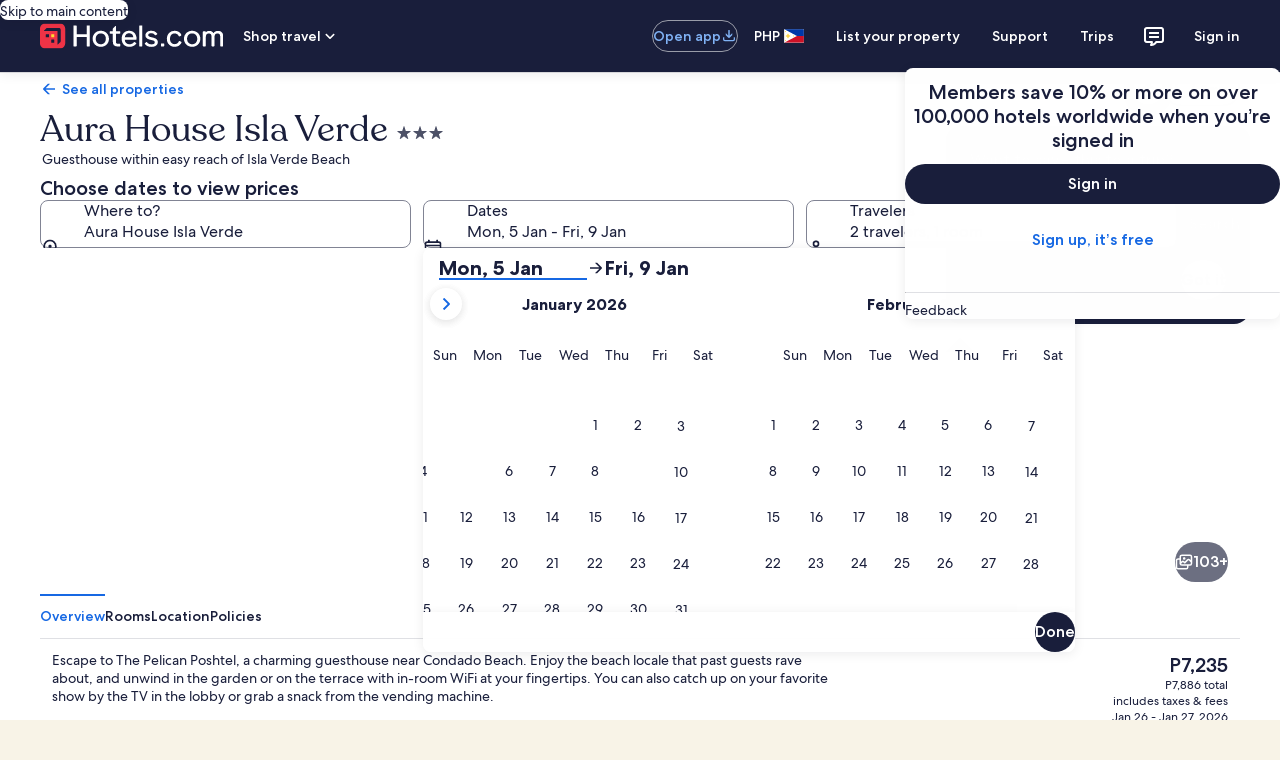

--- FILE ---
content_type: application/javascript
request_url: https://ph.hotels.com/WT7p/NK1u/u8AaY/V0wT/g/7N7VXfN6uYkfrXku/JgdX/FVha/IFBXUwI
body_size: 172067
content:
(function(){if(typeof Array.prototype.entries!=='function'){Object.defineProperty(Array.prototype,'entries',{value:function(){var index=0;const array=this;return {next:function(){if(index<array.length){return {value:[index,array[index++]],done:false};}else{return {done:true};}},[Symbol.iterator]:function(){return this;}};},writable:true,configurable:true});}}());(function(){FW();WD1();Dr1();var jh=function MS(WM,YU){var KD=MS;var Dh=N2(new Number(wL),Sh);var bA=Dh;Dh.set(WM);do{switch(bA+WM){case pB:{return Yg.pop(),O8=VD[Nh],O8;}break;case L0:{var VD=YU[qm];WM+=kb;var Nh=YU[GG];var jM=YU[HC];Yg.push(bs);T6[pj()[JS(Y8)](qA,Dj,MN,tS)][f2()[MI(D8)](Hb,kS,Pg,P8)](VD,Nh,A9(tN,[f2()[MI(FD)](l1,nI,jr,wS),jM,fA()[rU(D8)].apply(null,[nS,Zf,EE]),Bj(R2[bE]),PD()[gA(S2)](FD,hI,zF,Dr),Bj(v9),TY()[br(UU)].call(null,pf,Xj,HA,YY),Bj(v9)]));var O8;}break;case NN:{WM-=J0;var mY=YU[qm];Yg.push(AY);var Vg=mY[f2()[MI(EY)](RI,tS,cY,Eg)]||{};Vg[n9(typeof TY()[br(Sw)],DS([],[][[]]))?TY()[br(z9)](WU,qA,Ug,mE):TY()[br(Qh)].call(null,C9,s3,Sw,Nj)]=ID()[E3(Xj)](Cg,P8,qg),delete Vg[wI()[cw(11)](174,3,87,94)],mY[f2()[MI(EY)](RI,Bj(Bj([])),cY,zY)]=Vg;Yg.pop();}break;case X0:{var Us=OU(T6[fA()[rU(wS)](Z9,Z0,Bj(Bj({})))][wr()[dM(D8)].call(null,t9,q)][n9(typeof fA()[rU(ZD)],DS('',[][[]]))?fA()[rU(tS)](I8,AD,lA):fA()[rU(Cg)](HA,Lm,hI)][ID()[E3(RU)].apply(null,[k8,Sw,TL])](fA()[rU(dE)](FD,b6,vU)),null)?pj()[JS(Qw)].apply(null,[Pg,Er,OY,s9]):fA()[rU(cg)](kg,xF,xA);var WE=OU(T6[fA()[rU(wS)](Z9,Z0,SD)][wr()[dM(D8)].call(null,t9,q)][fA()[rU(Cg)].apply(null,[HA,Lm,mI])][ID()[E3(RU)](k8,nA,TL)](ID()[E3(ls)](Hg,M9,E1)),null)?pj()[JS(Qw)].call(null,Bj(Bj({})),W3,OY,s9):Ar(typeof fA()[rU(GM)],'undefined')?fA()[rU(cg)].call(null,kg,xF,YA):fA()[rU(tS)].apply(null,[Ww,HI,HA]);var Ag=[Zj,fY,Mr,Xs,hM,Us,WE];var XS=Ag[TY()[br(bE)].apply(null,[m3,EY,sD,p2])](Ar(typeof f2()[MI(Cg)],DS('',[][[]]))?f2()[MI(sD)](KT,Qh,wA,hI):f2()[MI(sY)](cG,qU,r3,Ns));var VE;return Yg.pop(),VE=XS,VE;}break;case fT:{var IA=YU[qm];Yg.push(Gg);WM-=Pp;var Mg=A9(tN,[wr()[dM(qA)](Eg,fE),IA[R2[bE]]]);nh(zG,IA)&&(Mg[Ar(typeof f2()[MI(IM)],DS('',[][[]]))?f2()[MI(D2)](l8,S2,Nj,W2):f2()[MI(sY)](qw,Gs,Z9,Dj)]=IA[zG]),nh(R2[Ng],IA)&&(Mg[n9(typeof pj()[JS(v9)],DS('',[][[]]))?pj()[JS(S2)].apply(null,[lh,Nj,Gr,EA]):pj()[JS(D2)].call(null,mU,UE,Z0,P2)]=IA[S2],Mg[fA()[rU(EY)](Pj,TL,Oh)]=IA[R2[S2]]),this[ID()[E3(SD)](FD,tS,Bb)][wr()[dM(v9)].call(null,UE,mA)](Mg);Yg.pop();}break;case Yb:{var Fr=YU[qm];Yg.push(A3);var Bw=A9(tN,[wr()[dM(qA)].call(null,Eg,IY),Fr[v9]]);nh(zG,Fr)&&(Bw[Ar(typeof f2()[MI(AY)],DS('',[][[]]))?f2()[MI(D2)](c8,W3,Nj,nI):f2()[MI(sY)].call(null,zI,mI,wM,Bj(v9))]=Fr[zG]),nh(S2,Fr)&&(Bw[pj()[JS(D2)](Pg,RU,g6,P2)]=Fr[R2[Ng]],Bw[fA()[rU(EY)](Pj,sW,zY)]=Fr[sY]),this[ID()[E3(SD)](FD,Bj([]),Lm)][wr()[dM(v9)].apply(null,[UE,hr])](Bw);Yg.pop();WM-=dT;}break;case MH:{Yg.push(CA);var Zj=T6[Ar(typeof fA()[rU(Gs)],DS('',[][[]]))?fA()[rU(wS)](Z9,Z0,Bj({})):fA()[rU(tS)](ks,JU,FD)][fA()[rU(xh)].call(null,Ir,zm,mI)]||T6[wr()[dM(D8)](t9,q)][n9(typeof fA()[rU(mU)],DS([],[][[]]))?fA()[rU(tS)].apply(null,[l8,zE,M9]):fA()[rU(xh)].call(null,Ir,zm,mE)]?pj()[JS(Qw)](UD,B2,OY,s9):fA()[rU(cg)](kg,xF,Ir);var fY=OU(T6[Ar(typeof fA()[rU(JE)],DS([],[][[]]))?fA()[rU(wS)](Z9,Z0,Bj(Bj([]))):fA()[rU(tS)](zg,QY,Er)][n9(typeof wr()[dM(NS)],DS([],[][[]]))?wr()[dM(MD)](tE,Aw):wr()[dM(D8)](t9,q)][fA()[rU(Cg)](HA,Lm,b3)][ID()[E3(RU)].apply(null,[k8,s3,TL])](n9(typeof wI()[cw(vU)],DS(n9(typeof fA()[rU(FD)],'undefined')?fA()[rU(tS)].call(null,vj,w2,mE):fA()[rU(Qw)](hI,v3,Bj(Bj(zG))),[][[]]))?wI()[cw(Qw)].call(null,SM,Ch,mg,UE):wI()[cw(SD)](FY,tS,v9,xg)),null)?pj()[JS(Qw)](YA,vA,OY,s9):fA()[rU(cg)](kg,xF,rj);var Mr=OU(typeof T6[fA()[rU(Pg)](UE,k2,s3)][Ar(typeof wI()[cw(UU)],'undefined')?wI()[cw(SD)](FY,tS,v9,D2):wI()[cw(Qw)].apply(null,[Eh,Qg,P2,g8])],wr()[dM(hI)](Nj,q6))&&T6[fA()[rU(Pg)].call(null,UE,k2,UE)][wI()[cw(SD)](FY,tS,v9,M9)]?pj()[JS(Qw)].apply(null,[Gs,Qh,OY,s9]):fA()[rU(cg)](kg,xF,Bj(zG));var Xs=OU(typeof T6[fA()[rU(wS)].apply(null,[Z9,Z0,UE])][wI()[cw(SD)](FY,tS,v9,k8)],Ar(typeof wr()[dM(EY)],DS('',[][[]]))?wr()[dM(hI)](Nj,q6):wr()[dM(MD)].call(null,ZS,wM))?pj()[JS(Qw)](Bg,Hg,OY,s9):fA()[rU(cg)](kg,xF,k8);WM-=Bp;var hM=Ar(typeof T6[fA()[rU(wS)](Z9,Z0,ks)][n9(typeof ID()[E3(W2)],DS('',[][[]]))?ID()[E3(hY)](CA,Bj(Bj([])),FU):ID()[E3(B3)](qA,sY,zT)],wr()[dM(hI)].call(null,Nj,q6))||Ar(typeof T6[wr()[dM(D8)].apply(null,[t9,q])][ID()[E3(B3)](qA,SD,zT)],wr()[dM(hI)].apply(null,[Nj,q6]))?pj()[JS(Qw)](Ks,Bj(Bj(zG)),OY,s9):fA()[rU(cg)].apply(null,[kg,xF,nA]);}break;case Af:{return Yg.pop(),VY=MY[nD],VY;}break;case k1:{var q3;WM-=B1;Yg.push(U3);return q3=[T6[fA()[rU(Pg)].call(null,UE,Qp,s3)][TY()[br(NS)](mH,k8,qE,Ns)]?T6[fA()[rU(Pg)](UE,Qp,B2)][TY()[br(NS)].apply(null,[mH,FD,qE,Bj(Bj({}))])]:TY()[br(Yr)](Zm,vA,t8,b3),T6[fA()[rU(Pg)].call(null,UE,Qp,Y8)][TY()[br(AY)](CF,Y8,W2,CS)]?T6[fA()[rU(Pg)].call(null,UE,Qp,Er)][TY()[br(AY)](CF,FD,W2,YY)]:n9(typeof TY()[br(EY)],'undefined')?TY()[br(z9)].call(null,T3,Bj(Bj({})),J9,p2):TY()[br(Yr)].call(null,Zm,v9,t8,t3),T6[fA()[rU(Pg)](UE,Qp,D2)][fA()[rU(x2)](dE,NW,Bj(v9))]?T6[fA()[rU(Pg)](UE,Qp,cg)][fA()[rU(x2)](dE,NW,t9)]:TY()[br(Yr)].apply(null,[Zm,Bj(Bj(v9)),t8,NY]),OU(typeof T6[fA()[rU(Pg)](UE,Qp,Nj)][TY()[br(mE)](wT,tS,P8,kS)],wr()[dM(hI)].apply(null,[Nj,pm]))?T6[fA()[rU(Pg)].call(null,UE,Qp,YA)][TY()[br(mE)](wT,g8,P8,D8)][f2()[MI(v9)](fb,v9,D2,zU)]:Ih(R2[zG])],Yg.pop(),q3;}break;case L:{var MY=YU[qm];var nD=YU[GG];var OS=YU[HC];WM+=Km;Yg.push(T3);T6[pj()[JS(Y8)].apply(null,[Bj({}),Bj(Bj([])),hA,tS])][Ar(typeof f2()[MI(lA)],DS([],[][[]]))?f2()[MI(D8)].apply(null,[f1,Ks,Pg,v9]):f2()[MI(sY)](KY,MA,rD,Eg)](MY,nD,A9(tN,[f2()[MI(FD)].call(null,YM,Bj(Bj(zG)),jr,nr),OS,fA()[rU(D8)](nS,Z7,Bj(Bj(zG))),Bj(v9),PD()[gA(S2)](b3,hI,bU,Dr),Bj(R2[bE]),n9(typeof TY()[br(v9)],DS('',[][[]]))?TY()[br(z9)](wE,ks,Eg,Ks):TY()[br(UU)].apply(null,[DT,Bj(Bj([])),HA,Bj(zG)]),Bj(v9)]));var VY;}break;case mb:{WM-=zf;var cA=YU[qm];Yg.push(v3);var BI=cA[f2()[MI(EY)](I,Bj(zG),cY,Bj([]))]||{};BI[TY()[br(Qh)](M7,CS,Sw,Bj(Bj([])))]=ID()[E3(Xj)](Cg,Bj(Bj([])),g7),delete BI[wI()[cw(11)](1040,3,87,29)],cA[f2()[MI(EY)](I,EE,cY,hI)]=BI;Yg.pop();}break;case nC:{var rw=YU[qm];Yg.push(fI);var nw=rw[f2()[MI(EY)](VN,b3,cY,W3)]||{};WM+=NL;nw[TY()[br(Qh)].call(null,J3,CS,Sw,vs)]=ID()[E3(Xj)](Cg,Sw,Kh),delete nw[n9(typeof wI()[cw(36)],DS([],[][[]]))?wI()[cw(6)](3,401,72,39):wI()[cw(11)].call(null,584,3,87,99)],rw[f2()[MI(EY)](VN,P8,cY,Bj(Bj(zG)))]=nw;Yg.pop();}break;case B:{var RY=YU[qm];var dD=YU[GG];var kj=YU[HC];Yg.push(TA);T6[pj()[JS(Y8)](Bj({}),bE,fh,tS)][f2()[MI(D8)](X7,LD,Pg,Bj({}))](RY,dD,A9(tN,[f2()[MI(FD)](VI,Eg,jr,Bj(Bj(v9))),kj,fA()[rU(D8)](nS,d0,Bj(Bj([]))),Bj(v9),PD()[gA(S2)](wh,hI,p8,Dr),Bj(v9),TY()[br(UU)].call(null,q0,rj,HA,Z9),Bj(v9)]));var ZU;return Yg.pop(),ZU=RY[dD],ZU;}break;case q7:{var xj=YU[qm];WM-=zB;Yg.push(Yw);var SI=A9(tN,[wr()[dM(qA)](Eg,OY),xj[v9]]);nh(zG,xj)&&(SI[f2()[MI(D2)](ND,v9,Nj,MD)]=xj[R2[zG]]),nh(S2,xj)&&(SI[Ar(typeof pj()[JS(P8)],DS([],[][[]]))?pj()[JS(D2)].call(null,k8,Bj(v9),V0,P2):pj()[JS(S2)](W2,UD,YS,x9)]=xj[R2[Ng]],SI[n9(typeof fA()[rU(qU)],'undefined')?fA()[rU(tS)].apply(null,[Fw,JD,Bj(Bj({}))]):fA()[rU(EY)](Pj,OL,vs)]=xj[sY]),this[ID()[E3(SD)].apply(null,[FD,Eg,Rf])][Ar(typeof wr()[dM(UD)],'undefined')?wr()[dM(v9)](UE,Ew):wr()[dM(MD)].apply(null,[R3,nr])](SI);Yg.pop();}break;}}while(bA+WM!=D0);};var Br=function(FI){if(FI===undefined||FI==null){return 0;}var QM=FI["toLowerCase"]()["replace"](/[^0-9]+/gi,'');return QM["length"];};var nh=function(M8,V9){return M8 in V9;};var hE=function(){return ZG.apply(this,[GG,arguments]);};var wD=function(Ig){return +Ig;};var KS=function l3(Tg,Z8){'use strict';var kz=l3;switch(Tg){case bG:{var Uc=Z8[qm];var NV=Z8[GG];var zX=Z8[HC];Yg.push(RO);try{var Bv=Yg.length;var w4=Bj([]);var ck;return ck=A9(tN,[n9(typeof TY()[br(mI)],DS('',[][[]]))?TY()[br(z9)](Ct,SD,NR,p2):TY()[br(Qh)](Ov,Bj(Bj([])),Sw,Bj(zG)),ID()[E3(Xj)](Cg,SJ,Yn),wI()[cw(FD)].call(null,vk,sY,Eg,hI),Uc.call(NV,zX)]),Yg.pop(),ck;}catch(v5){Yg.splice(bV(Bv,zG),Infinity,RO);var n4;return n4=A9(tN,[TY()[br(Qh)](Ov,B2,Sw,Bj(Bj({}))),Ar(typeof pj()[JS(kS)],DS('',[][[]]))?pj()[JS(zU)].apply(null,[Z9,qA,dV,z9]):pj()[JS(S2)].apply(null,[OX,P2,gn,Rz]),wI()[cw(FD)].apply(null,[vk,sY,Eg,Ir]),v5]),Yg.pop(),n4;}Yg.pop();}break;case GG:{return this;}break;case Vp:{var gd=Z8[qm];Yg.push(Nj);var wJ;return wJ=A9(tN,[wr()[dM(EV)](qE,Bk),gd]),Yg.pop(),wJ;}break;case n0:{return this;}break;case Pp:{return this;}break;case L:{var FQ;Yg.push(Qc);return FQ=Ar(typeof wr()[dM(Qw)],DS([],[][[]]))?wr()[dM(zU)](EY,EJ):wr()[dM(MD)](Jk,Gt),Yg.pop(),FQ;}break;case m0:{var MV=Z8[qm];Yg.push(kn);var Ak=T6[pj()[JS(Y8)](Bj(Bj(v9)),P2,wG,tS)](MV);var fV=[];for(var M4 in Ak)fV[wr()[dM(v9)](UE,Fm)](M4);fV[wr()[dM(W2)].call(null,hI,PJ)]();var qO;return qO=function mQ(){Yg.push(NY);for(;fV[f2()[MI(v9)](ZR,UU,D2,Xj)];){var vO=fV[ID()[E3(Qh)].apply(null,[tJ,bE,GP])]();if(nh(vO,Ak)){var XX;return mQ[f2()[MI(FD)](dv,Ng,jr,LD)]=vO,mQ[wI()[cw(hI)](gx,cg,JD,UD)]=Bj(R2[zG]),Yg.pop(),XX=mQ,XX;}}mQ[Ar(typeof wI()[cw(MD)],'undefined')?wI()[cw(hI)].call(null,gx,cg,JD,Sw):wI()[cw(Qw)](jO,xP,Uq,YA)]=Bj(v9);var EX;return Yg.pop(),EX=mQ,EX;},Yg.pop(),qO;}break;case L0:{Yg.push(jr);this[wI()[cw(hI)](An,cg,JD,bR)]=Bj(v9);var PM=this[ID()[E3(SD)](FD,Gs,At)][v9][f2()[MI(EY)](tO,zG,cY,kR)];if(n9(n9(typeof pj()[JS(hY)],'undefined')?pj()[JS(S2)].call(null,W3,Bj(Bj(v9)),ls,cX):pj()[JS(zU)].call(null,qE,MA,IX,z9),PM[TY()[br(Qh)].call(null,L5,zG,Sw,Y8)]))throw PM[Ar(typeof wI()[cw(zU)],'undefined')?wI()[cw(FD)](rX,sY,Eg,hI):wI()[cw(Qw)](Vn,rx,Dr,k8)];var Cc;return Cc=this[fA()[rU(mU)](B3,pp,UO)],Yg.pop(),Cc;}break;case tF:{var B4=Z8[qm];Yg.push(zQ);var Zt;return Zt=B4&&px(ID()[E3(hI)].call(null,CS,Cn,b1),typeof T6[pj()[JS(UU)](UU,SJ,YC,Cn)])&&n9(B4[TY()[br(Qw)](n1,Er,wA,wA)],T6[pj()[JS(UU)].call(null,vs,W3,YC,Cn)])&&Ar(B4,T6[pj()[JS(UU)].apply(null,[Ir,Xk,YC,Cn])][TY()[br(cg)](cN,vU,Pg,RU)])?PD()[gA(vs)].call(null,nI,Qw,sn,UD):typeof B4,Yg.pop(),Zt;}break;case qm:{var lQ=Z8[qm];return typeof lQ;}break;case hG:{var GO=Z8[qm];var Fd=Z8[GG];var Pd=Z8[HC];Yg.push(VR);GO[Fd]=Pd[f2()[MI(FD)].apply(null,[Wv,Bj(zG),jr,YY])];Yg.pop();}break;}};var gX=function(Jn){var U4=Jn[0]-Jn[1];var b5=Jn[2]-Jn[3];var QO=Jn[4]-Jn[5];var mk=T6["Math"]["sqrt"](U4*U4+b5*b5+QO*QO);return T6["Math"]["floor"](mk);};var Md=function(Fn,UJ){return Fn<<UJ;};var Mt=function(wk,Id){return wk<=Id;};var Jq=function(){return T6["Math"]["floor"](T6["Math"]["random"]()*100000+10000);};var MQ=function(){qc=["\x6c\x65\x6e\x67\x74\x68","\x41\x72\x72\x61\x79","\x63\x6f\x6e\x73\x74\x72\x75\x63\x74\x6f\x72","\x6e\x75\x6d\x62\x65\x72"];};var LV=function(Dn,kO){return Dn*kO;};var zz=function(){VX=["|`\t\bC3ah`\tUl!G{`\ttPO*sR:v(>J`zFoc=Xe\tsYY&teY/a+|l/rGd.pF\tG|i&Zn1ze_>|X\n\\wm\x00D`\fw5G& |Os1eyh\tYY&t`Yy/a#xl/G.pFGi!Z`1|ra*>sX\tzwm\x00vs.wG) |e1aKh\tsYY&tcpY/b|l/qGd.pF\tG|i&Zp1ze>|X\t\\wm\x00\vD`\fw%G& |Os1eyh\vMYY&t`Yx/a#yl/Gt.pFGi&:Z`lXa*>jX\tzwm\x00D`.wG, |e{]1ah\tsYY&t`;Y/a|l/jGd.pF\tG4i&Zr1zc_>|X\tTwm\x00D`\fw{G& |s1vyh\t]YY&7t`Yq/a#|/uF.pFGi#aZ`1\\a*>sX\tzwm\x00D`>wG0 |e{s1aGh\tsYY&tdpY/a|l/qGd.pF\tG8i&Zb1ze>|X\tLwm\x00\fD`\fw|5G& |qs1byh\nsYk5\x3ft`Yq/a#xl/GV.pF\vGi$:Z`1Ta*>X\tzwm\x00D`gwG# |exM1aeh\tsYY&tb;Y/b7|l/kGd.F\tG|i&Zs1zb>|X\tzwm\x00D`\fwzG&oG}=f=\b|bk\ba&.~oKH,m\x00y`\tRnl.|V\rs\x07 aZ`\fIRnt`\tIh\v#D`\tN|u&Ps\x00YIC&|edIdX6~t\bzd|`hp9m&Nt\tUm\x00.M\tt8r>|{}\fe|`,N\\;r\v<x%Ye&\b|cou2oy`\nIa,\nSf=rptF\x07C&|b\']YZ \f|`$xq\'i_|`\t}Y;u&Qw\x07doc2\f\n\n\tika\v\fF\x3fNg2|JsY!d.pt\tR>o\x00.M\tt\x00n\f|c%FR4Mi\\q||d\x07a$x\x07\fYa&p&z\\a&jls\fq&kuRj>\rK\ndoc13ze\t|Ia&VOkK5.gp\t}h<hLjt\tUm=\b|b{\t}a>|g\nIa* D`\nRj0gTa&.ptow\"mR` Ia+gp\t}oW2~Bva&owM\tt\x00t>|{x\x07x- dy&xD:\rg1]SH>d\to\x00|`\tql\fq&gd.wu&hg1]S\b|i)fpC\tUD.\na\"|w)na&Vf+doc5|t}]f$:\r`\twa&Ep\t}hE#pu","0SQ=Jj/P","\x3fXU+V|/g-m\x40:_S%a0",";]L3E\t","U*","<QK5H-\\S<","K","D5I\x40WS3S8PQ","\t|}e!uhurn(\tlsjk\x00w\x3f\x00g\x40*]Z3F\x001TK#RS8O(OR<KH!X#\rz\r\ncPac","[8C\b=X","[G$","W%\x00\t6I!J[$A5X","P","IW!","V-\\U\x3fT/0YE-P","&[I","G[7R","kpa4xel{d\"\vxsi{g+","\'","#<KH+[s9T6Sd>[P\"","]>R\b4Xn*T","0SE-F[2d%","T\b\tOH%WJ\x3fV","*U","+XQ$_]3","dM\tl","8MQ-PZH5Y","E!MN7T1xW-PJ","*6GH$R_vd\x3f\\T$JL>H&","+XG:[M>","F-Jy7M)\\E;","MI)","W%t4XN=J\rC0KD","U;os#|Yi","\\;I\t-b","Q\x40&YK7G","ZQ=","0F","R",";JG:E","Z[:TRE-","Ku\rdz\f","T5","_LeJ[:E\n<IS1","wb","RO>QW5E:U\x40&Y[2","8JD*ZL\x3fV+bR+LW&T8\x3fS"," SU [M\x3fS4)XD+Vv7S","W0I\x40*R[","ne8qt",";XU)","]V3C\fTN%[J$I\nTF&_R","i n","\x3fTM-n_\"H","Q:QJ9T)X","\t","L7Z","<QD/_J3","8_L%E.7I","0lt/\x402bRRkBg)IB+`6z{j#gi!","T9I\t","9P+\\","QP\"O:UR<_L\"","M!MJU\t:IH\'PM","5O\t*IS=]J9R","2E\v-\\y","Q",".LQ;","[H:MJA\n<","U8ZD","C5^r1PJ>E0Nr8[[5H/8NI","PN2wMO8QM1H7I\v8_M-",")QT/WP%","\"ML0","*IS!PY\x3fF","ZD<{F\"E\t*TN&","HR<QSV7I","%W-","\b7qH&[","y\f","7C\f","x\x3fL","MS\'ZK5T4,_","W<",".pn","U1N[","4RT;[","NS,","PD;M_1E","`","K;LXg","US\'S[vr4RU-z3S\f-RQhhW3W+","a\tERE=R[","ETUeWP\"E\x00+TD:J[vp#","VD>","]7N8N","R","5RN:",":_P2O\n","4ZD<aJ7R\x00<IR","JD*yr\x00E\t=RS","OD9KW$E","PH7L=\x40<J[;PyINhZ[%T,^U=L[vN\b7H<[L7B\v<H&MJ7N<+P9R<O<Q4EG0ID:_\\:EKySN&_$R N*T[5TyPT;J>A<\x40hem/M6Q!J[$A6O|`;E1REf","E-RJ","R<_J#S","XS:QL","5L\b*X",">MTzl[8D+XS","\x3fN\t<Oi-WY>T","P<","L\b8YH&Y","S-OK3SXE!_u3Y4 NU-S5C*N","","&P\v<m\x401{L$O",".YS","\\B+[R3R\b4XU-L","S9B5X","\v","yN%_W8r(HD;J","N\x3fN","PN&JV","M>E","\n6Gh&P[$s+XD&g"];};var sN;var rq=function(nv){if(nv==null)return -1;try{var Jt=0;for(var SV=0;SV<nv["length"];SV++){var Xn=nv["charCodeAt"](SV);if(Xn<128){Jt=Jt+Xn;}}return Jt;}catch(mz){return -2;}};var CP=function(hO,wv){return hO>>>wv|hO<<32-wv;};var Fq=function(R5,n5){return R5>n5;};var ld=function(sz,LR){return sz[ZV[sY]](LR);};var wz=function(){return ZG.apply(this,[AF,arguments]);};var nO=function(TX){return T6["Math"]["floor"](T6["Math"]["random"]()*TX["length"]);};var Rt=function(){if(T6["Date"]["now"]&&typeof T6["Date"]["now"]()==='number'){return T6["Math"]["round"](T6["Date"]["now"]()/1000);}else{return T6["Math"]["round"](+new (T6["Date"])()/1000);}};var Ed=function(){return ZG.apply(this,[bm,arguments]);};var cn=function(){return gJ.apply(this,[JB,arguments]);};var Fv=function(){var Bt;if(typeof T6["window"]["XMLHttpRequest"]!=='undefined'){Bt=new (T6["window"]["XMLHttpRequest"])();}else if(typeof T6["window"]["XDomainRequest"]!=='undefined'){Bt=new (T6["window"]["XDomainRequest"])();Bt["onload"]=function(){this["readyState"]=4;if(this["onreadystatechange"] instanceof T6["Function"])this["onreadystatechange"]();};}else{Bt=new (T6["window"]["ActiveXObject"])('Microsoft.XMLHTTP');}if(typeof Bt["withCredentials"]!=='undefined'){Bt["withCredentials"]=true;}return Bt;};var n9=function(qz,st){return qz===st;};var g4=function(){zq=["\x6c\x65\x6e\x67\x74\x68","\x41\x72\x72\x61\x79","\x63\x6f\x6e\x73\x74\x72\x75\x63\x74\x6f\x72","\x6e\x75\x6d\x62\x65\x72"];};var zn=function zd(RJ,AO){var Fx=zd;var TQ=N2(new Number(SC),Sh);var ZJ=TQ;TQ.set(RJ);do{switch(ZJ+RJ){case EH:{RJ+=J;if(Ar(bP,undefined)&&Ar(bP,null)&&Fq(bP[f2()[MI(v9)](LT,RU,D2,Bj([]))],v9)){try{var dJ=Yg.length;var m5=Bj(Bj(qm));var hq=T6[wr()[dM(NY)].call(null,Pg,jz)](bP)[n9(typeof f2()[MI(qE)],DS('',[][[]]))?f2()[MI(sY)](Ov,Bj([]),rP,Bj(v9)):f2()[MI(UU)].call(null,pR,Bj([]),Kc,Pg)](ID()[E3(HA)](p4,Er,Uw));if(Fq(hq[Ar(typeof f2()[MI(HA)],DS('',[][[]]))?f2()[MI(v9)].call(null,LT,xg,D2,g8):f2()[MI(sY)].call(null,Yr,Bj(Bj(zG)),Rk,Bj({}))],hY)){Hc=T6[TY()[br(wS)](Lx,Bj(Bj(v9)),vU,UE)](hq[hY],D8);}}catch(hk){Yg.splice(bV(dJ,zG),Infinity,vk);}}}break;case bL:{var qq;return Yg.pop(),qq=Hc,qq;}break;case T1:{RJ-=dB;var bP=AO[qm];var Hc;Yg.push(vk);}break;case B:{RJ-=PT;return String(...AO);}break;case L:{RJ-=VB;return parseInt(...AO);}break;}}while(ZJ+RJ!=Wf);};var EQ=function fO(Vc,Kq){var J5=fO;do{switch(Vc){case SW:{Vc+=IC;Yg.pop();}break;case Tf:{return DJ;}break;case hC:{Vc=r6;while(Fq(dk,v9)){if(Ar(Iz[qc[S2]],T6[qc[zG]])&&Dc(Iz,xn[qc[v9]])){if(px(xn,wq)){fQ+=fO(H0,[Mz]);}return fQ;}if(n9(Iz[qc[S2]],T6[qc[zG]])){var XJ=qJ[xn[Iz[v9]][v9]];var BP=fO.apply(null,[mN,[XJ,dk,DS(Mz,Yg[bV(Yg.length,zG)]),Iz[zG]]]);fQ+=BP;Iz=Iz[v9];dk-=Vd(Pp,[BP]);}else if(n9(xn[Iz][qc[S2]],T6[qc[zG]])){var XJ=qJ[xn[Iz][v9]];var BP=fO(mN,[XJ,dk,DS(Mz,Yg[bV(Yg.length,zG)]),v9]);fQ+=BP;dk-=Vd(Pp,[BP]);}else{fQ+=fO(H0,[Mz]);Mz+=xn[Iz];--dk;};++Iz;}}break;case Cf:{return [[Ih(tS),YY,Ih(IM)],[mU,v9,Ih(sY)],[HA,s3,tS,Ih(Y8)],[S2,Ih(LD),fv],[Dj,cg,Ih(wS)],[],[EV,bE,Ih(bE)]];}break;case gp:{while(Q5(nk,VQ.length)){var zc=ld(VQ,nk);var ln=ld(CJ.Tb,Nx++);DJ+=fO(H0,[HR(jJ(V4(zc),ln),jJ(V4(ln),zc))]);nk++;}Vc=Tf;}break;case Z6:{var PO=Kq[qm];var G5=Kq[GG];var kk=Kq[HC];var DJ=DS([],[]);var Nx=wx(bV(kk,Yg[bV(Yg.length,zG)]),Xj);var VQ=Lv[PO];Vc+=NB;var nk=v9;}break;case L0:{var Bz=Kq[qm];CJ=function(Kz,Dd,Az){return fO.apply(this,[Z6,arguments]);};return dd(Bz);}break;case H0:{Vc+=M0;var A4=Kq[qm];if(Mt(A4,CB)){return T6[ZV[S2]][ZV[zG]](A4);}else{A4-=TT;return T6[ZV[S2]][ZV[zG]][ZV[v9]](null,[DS(Ec(A4,D8),YW),DS(wx(A4,E1),sb)]);}}break;case Q6:{while(Q5(H5,Qv.length)){var AP=ld(Qv,H5);var jq=ld(C5.QL,lz++);Q4+=fO(H0,[HR(jJ(V4(AP),jq),jJ(V4(jq),AP))]);H5++;}Vc=I1;}break;case r6:{Vc-=B6;return fQ;}break;case AF:{for(var HO=v9;Q5(HO,wX[f2()[MI(v9)](Mf,D8,D2,RU)]);HO=DS(HO,zG)){(function(){Yg.push(Ks);var TO=wX[HO];var l4=Q5(HO,jn);var SP=l4?pj()[JS(v9)](LD,LD,WQ,HA):fA()[rU(v9)].call(null,P8,kS,Bj(zG));var IP=l4?T6[fA()[rU(zG)](rn,I4,Y8)]:T6[pj()[JS(zG)].apply(null,[Gs,ks,QQ,p4])];var Ck=DS(SP,TO);sN[Ck]=function(){var Hn=IP(Yz(TO));sN[Ck]=function(){return Hn;};return Hn;};Yg.pop();}());}Vc+=nG;}break;case I1:{return Q4;}break;case R0:{Vc=gf;return [vs,v9,Ih(W2),s3,hY,zG,sY,Ih(s3),vs,YY,zG,Ih(D8),Qw,Ih(zG),v9,mI,Ih(nI),Ih(sY),S2,Y8,[D8],Ih(tJ),fv,Ih(z9),Ih(FD),cg,Ih(S2),Ih(sY),hY,Ih(bE),D8,Ih(sY),D8,Ih(FD),nI,cg,Qw,Ih(hI),Ih(FD),YY,Ih(sY),Ih(sY),bE,Ih(vs),D8,sY,Ih(YY),nI,Qw,Ih(FD),Ih(FD),hY,hY,wS,Ih(hI),wS,sY,Ih(mE),W2,v9,Y8,Ih(YY),Y8,v9,Ih(FD),zG,Ih(sY),Y8,v9,z9,nI,Ih(Ng),Y8,[D8],Ih(bE),Qw,IM,[YY],Ih(Ng),bE,Ih(vs),Ih(FD),YY,Ih(hY),Ih(cg),D8,v9,Ih(D8),Qw,Ih(zG),hY,v9,vs,Ih(hY),Ih(S2),zG,hI,Ih(z9),Ih(hI),IM,Ih(YY),Ih(Y8),vs,Ih(mE),mE,Ih(vs),wS,Ng,Ih(Y8),vs,Ih(UD),qA,wS,Ih(UD),OX,Ih(bE),bE,Ih(vs),sY,Ih(wS),S2,hY,Ih(D2),Qh,Ih(YY),[hY],Ih(wA),hY,Ih(z9),IM,Ih(fv),[vs],Ih(tJ),FD,Ih(S2),Ih(tJ),[UU],Ih(S2),Ih(hI),bE,[zG],Ih(mE),tJ,Ih(zG),Qw,Ih(S2),Ih(sY),Ih(sY),v9,Ih(z9),YY,Ih(hY),hI,Ih(cg),sY,YY,Xj,Ih(vs),SD,Ih(fv),Ih(S2),hI,Ih(S2),zG,S2,v9,Ih(FD),Ih(zG),Ih(zG),S2,Qw,Ih(S2),Ih(Y8),wS,S2,z9,Ih(IM),S2,FD,Ih(B2),OX,Ih(hY),v9,zG,tS,Ih(sY),cg,Ih(S2),zG,hI,zG,Ih(hY),sY,Ih(YY),Ih(Y8),Y8,Ih(sY),Ih(FD),nI,Ih(hY),zG,Ih(IM),[S2],Ih(zU),[v9],Ih(YY),vs,hY,Ih(cg),Ih(z9),RU,Ih(Ir),tS,hI,Qw,Ih(z9),Qw,Ih(S2),z9,bE,Ih(cg),Ih(S2),Ih(IM),S2,IM,Ih(NY),OX,zG,wS,Ih(W2),EV,Ih(cg),IM,S2,Ih(nI),sY,Ih(cg),bE,Ih(Cn),Dj,cg,Ih(wS),Y8,zG,Ih(bE),hI,sY,Ih(hI),IM,Ih(z9),Ih(zG),Ih(zG),S2,Qw,Ih(S2),Ih(Y8),UU,Ih(hY),hI,Ih(zG),Ih(wS),sY,Ih(S2),Y8,Ih(sY),Ih(IM),zG,D8,Ih(z9),sY,Ih(z9),Qw,Ih(FD),cg,Ih(wS),[z9],Ih(mU),nr,vs,Ih(mU),SD,hI,Ih(wS),FD,Ih(vs),sY,vs,sY,Ih(hI),Ih(S2),FD,Ih(Xj),[Qw],[z9],Ih(Cn),IM,wS,sY,Ih(zG),sY,Ih(IM),IM,z9,Ih(EY),[Qw],S2,Ih(S2),Ih(sY),Ih(FD),tS,Ih(D8),zG,Ih(zG),Ih(IM),OX,Ih(bE),IM,S2,Ih(sY),hI,Ih(hY),Ih(tJ),NY,v9,Ih(S2),Ih(nI),Ih(sY),hY,hY,bE,hY,zG,Ih(sY),bE,Ih(Y8),Ih(wS),bE,Ih(YY),[hY],Ih(bE),D8,hY,Ih(wS),tS,nI,YY,cg,Ih(YY),Ih(Qw),S2,Ih(Y8),mI,sY,Ih(z9),Ih(Qw),YY,hY,D8,Ih(sY),Ih(vs),bE,Ih(IM),hY,Ih(W2),[v9],MD,Dj,Ih(Dj),Ih(xg),OX,fv,v9,Ih(cg),Ih(z9),vs,Ih(Oh),HA,[Y8],Ih(vU),sD,hY,Ih(IM),z9,Ih(Qw),Ng,Ih(Pg),[vs],zG,Ih(hY),v9,zG,tS,S2,Ih(sY),Ih(hI),S2,Y8,v9,Ih(B2),[UU],zG,Ih(zG),cg,zG,Ih(zU),bE,Y8,Dj,Ih(Dj),wS,sY,Ih(Dj),nI,Ih(hY),UU,Ih(hI),v9,YY,Ih(FD),nI,zG,Ih(EV),D8,bE,Ih(FD),tS,Ih(LD),mE,Ih(z9),YY,S2,zG,Ih(bE),IM,S2,Ih(Cn),[S2],tS,Ih(YY),zG,D8,Ih(z9),Ih(zG),Ih(Ng),[Y8],S2,hY,Ih(Dj),hY,hY,D8,S2,v9,S2,z9,Ih(z9),YY,Ih(IM),bE,[zG],Ih(D2),D2,Ih(FD),tS,tS,Ih(IM),hY,hY,Ih(z9),Ih(Cn),mE,Ih(IM),Dj,Ih(YY),FD,hY,Ih(Ng),Ih(cg),IM,Ih(W2),MD,Ih(UD),W3,tS,S2,Ih(hI),v9,zG,Ih(zG),Ih(hI),MD,z9,Ih(tS),[YY],Ih(UU),Ih(wS),vs,Ih(YY),hI,Ih(wS),Ih(wS),IM,v9,wS,Ih(hI),Ih(sY),tS,FD,Ih(vs),YY,Ih(IM),bE,Ih(hY),sY,S2,Ih(bE),FD,Ih(cg),FD];}break;case hp:{Vc-=PW;if(Q5(N5,GQ.length)){do{TY()[GQ[N5]]=Bj(bV(N5,z9))?function(){return Vd.apply(this,[GG,arguments]);}:function(){var En=GQ[N5];return function(OR,vM,Mq,DP){var dQ=mV(OR,hI,Mq,vA);TY()[En]=function(){return dQ;};return dQ;};}();++N5;}while(Q5(N5,GQ.length));}}break;case cp:{var MO=Kq[qm];var Hv=Kq[GG];var Q4=DS([],[]);var lz=wx(bV(Hv,Yg[bV(Yg.length,zG)]),nI);var Qv=Wk[MO];var H5=v9;Vc+=cL;}break;case mW:{Vc=gf;var IJ=Kq[qm];C5=function(cP,gc){return fO.apply(this,[cp,arguments]);};return OV(IJ);}break;case Vp:{Vc+=lp;return [[NY,Ih(Dj),S2,FD,cg,Ih(FD),Qw,Ih(zG)],[Ih(FD),Qw,Ih(zG)],[nr,Ih(IM),S2,wS,Ih(S2),hY,Ih(z9)],[],[],[tS,Ih(D8),zG,YY,Ih(YY),YY],[OX,Ih(hY),sY,Ih(IM),Qw,Ih(S2)],[Ih(nI),Ih(sY),tS,Ih(S2),FD],[],[],[Ih(tS),YY,Ih(IM),YY],[],[],[Ih(Dj),FD,tS],[s3,tS,Ih(Y8)],[tJ,Ih(FD),zG],[YA,Ih(zG),Ih(hY)]];}break;case zL:{var GQ=Kq[qm];qV(GQ[v9]);Vc=hp;var N5=v9;}break;case hG:{var wX=Kq[qm];Vc-=HC;var jn=Kq[GG];Yg.push(kP);var Yz=d5(Cf,[]);}break;case mN:{var xn=Kq[qm];var dk=Kq[GG];var Ad=Kq[HC];var Iz=Kq[QW];Vc+=CT;if(n9(typeof xn,qc[sY])){xn=wq;}var fQ=DS([],[]);Mz=bV(Ad,Yg[bV(Yg.length,zG)]);}break;}}while(Vc!=gf);};var WV=function(XO,SX){return XO^SX;};var D5=function(L4){return T6["unescape"](T6["encodeURIComponent"](L4));};var Oz=function(){return ["REMC,E","GH6DTN=gDO\\[","BB;YNE","^MY0f2\x40\t BN\x400CYOi]C+Z,]","GJAJDB6","E+_;","4O\x073","~4\x07}<0n`","D]E","[ND;CNT\x07X","0F\vN","6F\x07_SD6v{oND^#B","X)LN","c\x3f|)","CGxZ^2K:}\tNO","M+}N[B;Rd\x40[MC","*_=L","IKT!F-H\t\vDO","BRB","DX_%","K;[X","XEH","\b\x40\x07]HC0hI\\MY0\n5:J[UD:Y\vkL][!","[\x40J0o","\t:\x07\vFxF\tMc\v","^F\n\x07YbL&R","L","v3omhe2\nz","[_D","OKH","IS4","A&ME","A[*EH]JMD1NH\x07E\bA%F:\t\vUT%R\vvZE^7Y0G3FD","N\x40Y0","\x00X6C1]BNCo[I\x00\\ZV-^X","^0YO","~0v4&","S)O","lDDMKCdm1L_N_\b","DD[","E","","#\vj-\x07NSn:YEC\\AX*",",^LO0E","\\\\G7","CMN1Z","XB","EGC^!o>K\x07O","^AD-H:","2L\vJeH#^HC","RSB&TDV","hC<","G[JxINO*Y","\x40G\'"," O0M7yhn:Z[IMFC","","yT\\C","\x40+]","\rEJH,SDQ",">C)[D","EH7BL","[q","stA","H;S","5Z5\x07JQ~<MNjEAC","ER","Y\bC","OR0i1]_","GII\\^+D","ba5","T(O-}NNX!","6[BVGIE ","I_E%Z","LDY^LN7F\\E+Z\b\tHNR","",">P","S+I2L","ZGZ4^","+lc`cs","GH","YJJ","I","wwV3K+","BEBNAY!N","D","O9LBWHN[C","C[","ZQ{+I","G_4ZNU","\\\\G7^p","9VEA\x07IOR7","V2","F[T",">P2iH_!_","M>G\t\x07O","GNT","byj","D[","_\x40|","","u.,L\x07EHX8hNPD]V0O",":DN","I:H\t\x07dCG0T_s d","NAE7^=0H","-z0]2CNY:TJU","<HNE}=VERE","ER0K::P","vYA\x07EMY0Y","X4O","ANP","ANE%G","GX","tRIEJE","\v_OH&D","l&NEE;\\ME%^-","Q)B","0Y","[%YY#^UB%XXR&{","\vX`_\'VR","!R<\\\t\vEF","kE2-/|eK<F\'\\#K[+zimY",".\x00M\v]D_\nBEQ\x00IXG!N","\vGTHQ","J0C{T\\GC=ZO","\\X^6G6JF","g+C+L\']DC!"];};var Sq=function wt(Qd,WJ){'use strict';var YJ=wt;switch(Qd){case R0:{var BJ=WJ[qm];Yg.push(W5);if(Ar(typeof BJ,ID()[E3(wS)](HA,k8,gC))){var Wx;return Wx=fA()[rU(Qw)](hI,nJ,kS),Yg.pop(),Wx;}var E5;return E5=BJ[TY()[br(zU)](lJ,Nj,mI,RU)](new (T6[fA()[rU(fv)](UD,HJ,Bj(v9))])(Ar(typeof pj()[JS(Z9)],DS('',[][[]]))?pj()[JS(W3)].call(null,Ks,mU,wO,kg):pj()[JS(S2)](kR,Er,IR,sX),n9(typeof sR()[Kt(cg)],DS([],[][[]]))?sR()[Kt(zG)](OX,pR,fv,Tz,wS):sR()[Kt(Y8)].call(null,D2,pO,D8,gq,zG)),f2()[MI(Hg)](W4,s3,SD,OX))[TY()[br(zU)].apply(null,[lJ,Cn,mI,Z9])](new (T6[n9(typeof fA()[rU(Qh)],DS([],[][[]]))?fA()[rU(tS)].call(null,B2,T4,UD):fA()[rU(fv)].apply(null,[UD,HJ,CS])])(n9(typeof fA()[rU(hY)],DS('',[][[]]))?fA()[rU(tS)].call(null,cv,Gg,nI):fA()[rU(HA)](Y8,Rd,Bj(Bj([]))),Ar(typeof sR()[Kt(hY)],'undefined')?sR()[Kt(Y8)](Bj(v9),pO,YA,gq,zG):sR()[Kt(zG)].apply(null,[W3,Ik,tS,k5,hr])),n9(typeof wr()[dM(D2)],DS('',[][[]]))?wr()[dM(MD)].apply(null,[XM,hR]):wr()[dM(D2)](Oh,Nv))[TY()[br(zU)](lJ,Dj,mI,bE)](new (T6[fA()[rU(fv)](UD,HJ,UE)])(Ar(typeof wr()[dM(S2)],DS([],[][[]]))?wr()[dM(EY)](kR,KV):wr()[dM(MD)](rR,Ek),sR()[Kt(Y8)](Bj(v9),pO,Oh,gq,zG)),f2()[MI(fv)](pt,mE,lh,D2))[TY()[br(zU)].apply(null,[lJ,YA,mI,xA])](new (T6[fA()[rU(fv)](UD,HJ,MD)])(fA()[rU(LD)](ks,Hq,cg),sR()[Kt(Y8)].apply(null,[wA,pO,UD,gq,zG])),pj()[JS(Ks)].call(null,Bj(Bj([])),vA,Ur,xA))[Ar(typeof TY()[br(nr)],DS([],[][[]]))?TY()[br(zU)](lJ,kS,mI,Xj):TY()[br(z9)](QY,vs,J4,kS)](new (T6[fA()[rU(fv)](UD,HJ,NY)])(fA()[rU(B2)](zg,lw,nA),Ar(typeof sR()[Kt(Qw)],'undefined')?sR()[Kt(Y8)].call(null,Bj(Bj(v9)),pO,mI,gq,zG):sR()[Kt(zG)].call(null,vs,RO,Pg,Od,p5)),f2()[MI(HA)](Wv,MA,RU,HA))[TY()[br(zU)].call(null,lJ,v9,mI,Bg)](new (T6[fA()[rU(fv)](UD,HJ,Dt)])(f2()[MI(LD)](fz,lh,fk,Z9),sR()[Kt(Y8)](CS,pO,s3,gq,zG)),PD()[gA(lA)].call(null,ks,S2,Td,FO))[Ar(typeof TY()[br(Xj)],DS('',[][[]]))?TY()[br(zU)].call(null,lJ,SD,mI,Nj):TY()[br(z9)].call(null,OQ,IM,Sn,tJ)](new (T6[fA()[rU(fv)].call(null,UD,HJ,YY)])(Ar(typeof fA()[rU(nr)],DS('',[][[]]))?fA()[rU(NY)].apply(null,[W2,UQ,Bj(Bj(v9))]):fA()[rU(tS)](cY,MJ,z9),sR()[Kt(Y8)](tS,pO,rj,gq,zG)),f2()[MI(B2)](mX,zY,bR,qA))[TY()[br(zU)](lJ,UE,mI,rj)](new (T6[fA()[rU(fv)](UD,HJ,Pg)])(sR()[Kt(vs)](hI,lM,SJ,Cz,Qw),sR()[Kt(Y8)].call(null,EY,pO,SJ,gq,zG)),f2()[MI(NY)](Ht,s3,zG,sD))[sR()[Kt(hI)].call(null,Gs,Gd,Z9,vR,hY)](v9,jt),Yg.pop(),E5;}break;case HC:{var AX=WJ[qm];var Rq=WJ[GG];Yg.push(Yn);var dX;return dX=DS(T6[ID()[E3(cg)].call(null,sD,Bj(Bj({})),C3)][TY()[br(W2)](M5,D8,vA,D8)](LV(T6[ID()[E3(cg)](sD,t9,C3)][TY()[br(UD)](dc,qA,wh,tS)](),DS(bV(Rq,AX),R2[zG]))),AX),Yg.pop(),dX;}break;case G:{var BV=WJ[qm];Yg.push(j4);var cO=new (T6[f2()[MI(Pg)](qS,Bj(Bj(v9)),UO,Gx)])();var tP=cO[n9(typeof TY()[br(vs)],'undefined')?TY()[br(z9)](DV,Ng,c5,Bg):TY()[br(D2)](hv,EE,tS,SD)](BV);var MP=fA()[rU(Qw)](hI,Ax,Ir);tP[pj()[JS(W2)](Ns,Ns,Jv,bR)](function(cz){Yg.push(vs);MP+=T6[pj()[JS(D8)](Xk,ks,nz,qA)][n9(typeof fA()[rU(z9)],DS('',[][[]]))?fA()[rU(tS)](lP,qM,Xj):fA()[rU(vs)].call(null,p2,fP,k8)](cz);Yg.pop();});var ZP;return ZP=T6[fA()[rU(Y8)](YY,RR,W3)](MP),Yg.pop(),ZP;}break;case G6:{Yg.push(lO);var YR;return YR=new (T6[sR()[Kt(IM)].call(null,ks,OP,kS,EJ,cg)])()[wr()[dM(mE)].apply(null,[vs,bX])](),Yg.pop(),YR;}break;case cF:{Yg.push(FV);var Tn=[wI()[cw(Ng)](Yj,Cn,GV,p2),ID()[E3(W2)](Yr,vs,JI),PD()[gA(Xj)](NY,bE,Vr,x5),f2()[MI(Ir)].call(null,z3,Xk,Cg,nI),Ar(typeof wr()[dM(Y8)],DS([],[][[]]))?wr()[dM(mU)].apply(null,[s9,BU]):wr()[dM(MD)](K4,BQ),f2()[MI(p2)].call(null,kr,Bj([]),tv,Dt),TY()[br(Ks)].call(null,JI,mI,Ns,zU),ID()[E3(UD)](Gs,v9,FT),pj()[JS(mU)](Ks,Qw,kI,W3),pj()[JS(Hg)](EY,s3,k3,p2),Ar(typeof TY()[br(lA)],DS('',[][[]]))?TY()[br(ks)](lg,Xk,Bg,mI):TY()[br(z9)].apply(null,[sV,YY,NO,Bj(Bj({}))]),f2()[MI(vU)](hw,Bj(Bj([])),bt,z9),sR()[Kt(nI)](lh,Ur,vs,KX,Xj),Ar(typeof pj()[JS(tJ)],DS([],[][[]]))?pj()[JS(fv)](D2,tJ,US,Qw):pj()[JS(S2)](Bj(Bj({})),SD,qR,jr),Ar(typeof TY()[br(mI)],DS([],[][[]]))?TY()[br(Z9)].call(null,F8,hI,s3,Bj(v9)):TY()[br(z9)].apply(null,[qU,Nj,Kv,AY]),sR()[Kt(bE)].call(null,D8,Cw,IM,R3,YY),pj()[JS(HA)](UO,bR,QU,Zv),ID()[E3(D2)].apply(null,[mI,t3,BA]),pj()[JS(LD)](P2,Xj,l2,bQ),wr()[dM(Hg)].apply(null,[lA,Oj]),ID()[E3(EY)].apply(null,[zt,NY,th]),wI()[cw(Dj)](Yj,LD,Nd,zY),f2()[MI(P2)].call(null,zM,Sw,mE,hY),ID()[E3(W3)].apply(null,[Y8,kR,gM]),n9(typeof pj()[JS(UD)],DS([],[][[]]))?pj()[JS(S2)].apply(null,[Bj({}),wS,VO,bx]):pj()[JS(B2)].call(null,mU,Bj(Bj([])),lS,wA),wI()[cw(lA)](VA,lA,VJ,sD),ID()[E3(Ks)](M9,MD,h8)];if(px(typeof T6[fA()[rU(Pg)](UE,Rh,ks)][TY()[br(mE)](D9,S2,P8,Bj(v9))],Ar(typeof wr()[dM(W3)],DS('',[][[]]))?wr()[dM(hI)](Nj,IS):wr()[dM(MD)](Qw,vJ))){var zv;return Yg.pop(),zv=null,zv;}var UP=Tn[Ar(typeof f2()[MI(Ks)],'undefined')?f2()[MI(v9)].apply(null,[UI,EV,D2,MA]):f2()[MI(sY)](jv,Bj(Bj(zG)),OM,Pg)];var lv=fA()[rU(Qw)](hI,YE,Qh);for(var HQ=v9;Q5(HQ,UP);HQ++){var lV=Tn[HQ];if(Ar(T6[Ar(typeof fA()[rU(mE)],'undefined')?fA()[rU(Pg)](UE,Rh,Eg):fA()[rU(tS)](Bc,IV,Ks)][TY()[br(mE)].call(null,D9,W2,P8,Xj)][lV],undefined)){lv=fA()[rU(Qw)].apply(null,[hI,YE,Bj(zG)])[f2()[MI(bE)](XD,Bj(zG),Xj,bE)](lv,f2()[MI(sD)].call(null,N8,UD,wA,Bj(Bj({}))))[f2()[MI(bE)].apply(null,[XD,Nj,Xj,tS])](HQ);}}var Gq;return Yg.pop(),Gq=lv,Gq;}break;case IL:{var Ez;Yg.push(mx);return Ez=n9(typeof T6[n9(typeof fA()[rU(W2)],DS('',[][[]]))?fA()[rU(tS)].call(null,jk,bv,Bj({})):fA()[rU(wS)](Z9,Yv,Bj([]))][wr()[dM(fv)].call(null,Z9,Ix)],ID()[E3(hI)](CS,D2,Gv))||n9(typeof T6[fA()[rU(wS)](Z9,Yv,sY)][fA()[rU(Ir)].apply(null,[xh,As,Bj(zG)])],ID()[E3(hI)].call(null,CS,hI,Gv))||n9(typeof T6[fA()[rU(wS)].call(null,Z9,Yv,AY)][ID()[E3(ks)](Qh,Gs,w3)],ID()[E3(hI)](CS,vU,Gv)),Yg.pop(),Ez;}break;case tN:{Yg.push(Hz);try{var QX=Yg.length;var Dk=Bj({});var vX;return vX=Bj(Bj(T6[n9(typeof fA()[rU(nI)],DS([],[][[]]))?fA()[rU(tS)](bO,K5,P2):fA()[rU(wS)](Z9,Qp,qA)][ID()[E3(Z9)](mU,NY,gs)])),Yg.pop(),vX;}catch(Kn){Yg.splice(bV(QX,zG),Infinity,Hz);var rJ;return Yg.pop(),rJ=Bj(Bj(qm)),rJ;}Yg.pop();}break;case Zb:{Yg.push(nn);try{var EO=Yg.length;var Lt=Bj({});var dR;return dR=Bj(Bj(T6[fA()[rU(wS)].apply(null,[Z9,tk,Bj(Bj({}))])][PD()[gA(SD)].call(null,SD,hI,FR,YO)])),Yg.pop(),dR;}catch(Pv){Yg.splice(bV(EO,zG),Infinity,nn);var lc;return Yg.pop(),lc=Bj(Bj(qm)),lc;}Yg.pop();}break;case PG:{Yg.push(nr);var Nc;return Nc=Bj(Bj(T6[fA()[rU(wS)].call(null,Z9,K4,z9)][TY()[br(tJ)].apply(null,[SQ,EE,Dj,Bj({})])])),Yg.pop(),Nc;}break;case QW:{Yg.push(tV);try{var nt=Yg.length;var nq=Bj(GG);var TP=DS(T6[wI()[cw(MD)](MX,z9,lA,wA)](T6[fA()[rU(wS)](Z9,TD,P8)][PD()[gA(Qh)].call(null,FD,FD,k2,Ns)]),Md(T6[wI()[cw(MD)].apply(null,[MX,z9,lA,g8])](T6[fA()[rU(wS)](Z9,TD,t3)][ID()[E3(mE)](zg,Xj,v8)]),zG));TP+=DS(Md(T6[n9(typeof wI()[cw(lA)],DS([],[][[]]))?wI()[cw(Qw)].call(null,CA,zP,Yd,k8):wI()[cw(MD)].call(null,MX,z9,lA,Qh)](T6[fA()[rU(wS)].apply(null,[Z9,TD,P8])][fA()[rU(p2)](CS,QS,mI)]),R2[Ng]),Md(T6[wI()[cw(MD)].apply(null,[MX,z9,lA,sD])](T6[fA()[rU(wS)].apply(null,[Z9,TD,Bj(zG)])][Ar(typeof f2()[MI(MD)],DS('',[][[]]))?f2()[MI(RU)](n3,b3,CS,mI):f2()[MI(sY)](Zn,Cn,Yt,xg)]),sY));TP+=DS(Md(T6[wI()[cw(MD)](MX,z9,lA,YY)](T6[fA()[rU(wS)](Z9,TD,Ks)][pj()[JS(NY)](b3,Bj(v9),DU,MA)]),cg),Md(T6[wI()[cw(MD)](MX,z9,lA,vU)](T6[fA()[rU(wS)](Z9,TD,Ns)][sR()[Kt(Ng)].apply(null,[wA,k2,zU,vs,lA])]),hY));TP+=DS(Md(T6[wI()[cw(MD)](MX,z9,lA,nr)](T6[fA()[rU(wS)].call(null,Z9,TD,Bj(Bj(v9)))][n9(typeof sR()[Kt(S2)],'undefined')?sR()[Kt(zG)](nI,p4,NY,Sw,xk):sR()[Kt(Dj)](Bj([]),k2,Qh,x4,Xj)]),Qw),Md(T6[wI()[cw(MD)](MX,z9,lA,Oh)](T6[fA()[rU(wS)](Z9,TD,Bj(v9))][Ar(typeof fA()[rU(sY)],DS('',[][[]]))?fA()[rU(vU)](tJ,h9,vU):fA()[rU(tS)].call(null,Jc,vt,Ir)]),z9));TP+=DS(Md(T6[wI()[cw(MD)](MX,z9,lA,Eg)](T6[n9(typeof fA()[rU(mE)],'undefined')?fA()[rU(tS)](Ct,hv,zY):fA()[rU(wS)].apply(null,[Z9,TD,k8])][wr()[dM(HA)](cY,n8)]),wS),Md(T6[wI()[cw(MD)](MX,z9,lA,nr)](T6[fA()[rU(wS)](Z9,TD,Bj(v9))][n9(typeof PD()[gA(Ng)],DS([],[][[]]))?PD()[gA(hY)](UO,Xz,Sw,IX):PD()[gA(s3)](Nj,bE,k2,rj)]),tS));TP+=DS(Md(T6[wI()[cw(MD)](MX,z9,lA,Gs)](T6[fA()[rU(wS)](Z9,TD,Xc)][n9(typeof ID()[E3(mU)],DS('',[][[]]))?ID()[E3(hY)](jc,Z9,Wt):ID()[E3(tJ)](EP,fv,R8)]),D8),Md(T6[wI()[cw(MD)](MX,z9,lA,k8)](T6[Ar(typeof fA()[rU(D8)],DS([],[][[]]))?fA()[rU(wS)].call(null,Z9,TD,UO):fA()[rU(tS)].apply(null,[UV,Qc,xg])][PD()[gA(EV)].call(null,qU,UU,k2,AQ)]),FD));TP+=DS(Md(T6[wI()[cw(MD)].call(null,MX,z9,lA,UD)](T6[fA()[rU(wS)](Z9,TD,Nj)][pj()[JS(YA)](Bj(Bj([])),Bj(v9),FM,AY)]),hI),Md(T6[Ar(typeof wI()[cw(S2)],DS(fA()[rU(Qw)].call(null,hI,EL,Bj(Bj([]))),[][[]]))?wI()[cw(MD)].call(null,MX,z9,lA,YA):wI()[cw(Qw)](vP,Ix,Ch,vA)](T6[fA()[rU(wS)].call(null,Z9,TD,Bj([]))][wI()[cw(mI)](k2,IM,Qw,EY)]),YY));TP+=DS(Md(T6[wI()[cw(MD)](MX,z9,lA,Eg)](T6[fA()[rU(wS)].apply(null,[Z9,TD,Xc])][n9(typeof ID()[E3(Xj)],DS('',[][[]]))?ID()[E3(hY)].call(null,EA,Bj(Bj(v9)),zP):ID()[E3(mU)](kg,lA,mD)]),Y8),Md(T6[n9(typeof wI()[cw(hY)],DS(fA()[rU(Qw)].call(null,hI,EL,hY),[][[]]))?wI()[cw(Qw)].apply(null,[O4,OX,P2,Cn]):wI()[cw(MD)].apply(null,[MX,z9,lA,OX])](T6[n9(typeof fA()[rU(Z9)],'undefined')?fA()[rU(tS)].call(null,pR,rt,UE):fA()[rU(wS)].call(null,Z9,TD,qU)][wr()[dM(LD)](jt,qS)]),R2[Dj]));TP+=DS(Md(T6[wI()[cw(MD)].apply(null,[MX,z9,lA,UU])](T6[fA()[rU(wS)].apply(null,[Z9,TD,nI])][f2()[MI(kR)](K8,wA,g8,tS)]),R2[lA]),Md(T6[wI()[cw(MD)](MX,z9,lA,Y8)](T6[fA()[rU(wS)].apply(null,[Z9,TD,nr])][PD()[gA(nr)](mI,nI,k2,Y8)]),IM));TP+=DS(Md(T6[wI()[cw(MD)](MX,z9,lA,cg)](T6[fA()[rU(wS)].call(null,Z9,TD,v9)][fA()[rU(P2)](wS,kr,Bj(v9))]),nI),Md(T6[wI()[cw(MD)].apply(null,[MX,z9,lA,Xc])](T6[fA()[rU(wS)](Z9,TD,Bj(Bj({})))][ID()[E3(Hg)].apply(null,[Xk,Bj(Bj(zG)),GU])]),R2[nI]));TP+=DS(Md(T6[wI()[cw(MD)].apply(null,[MX,z9,lA,Bg])](T6[fA()[rU(wS)](Z9,TD,lA)][TY()[br(mU)](Gt,Xk,Hg,MD)]),Ng),Md(T6[Ar(typeof wI()[cw(z9)],DS(n9(typeof fA()[rU(S2)],DS([],[][[]]))?fA()[rU(tS)](EP,I4,EV):fA()[rU(Qw)](hI,EL,Oh),[][[]]))?wI()[cw(MD)](MX,z9,lA,EE):wI()[cw(Qw)].apply(null,[nV,bq,gv,Sw])](T6[fA()[rU(wS)](Z9,TD,xg)][pj()[JS(Gs)].call(null,zU,bR,zw,xh)]),Dj));TP+=DS(Md(T6[wI()[cw(MD)](MX,z9,lA,FD)](T6[fA()[rU(wS)](Z9,TD,NY)][f2()[MI(EE)](Hj,Oh,f4,Bj(zG))]),lA),Md(T6[wI()[cw(MD)].apply(null,[MX,z9,lA,MD])](T6[fA()[rU(wS)](Z9,TD,Oh)][ID()[E3(fv)](UD,kS,ZE)]),MD));TP+=DS(Md(T6[wI()[cw(MD)](MX,z9,lA,Ns)](T6[fA()[rU(wS)].apply(null,[Z9,TD,CS])][fA()[rU(sD)](p4,F9,bR)]),mI),Md(T6[wI()[cw(MD)](MX,z9,lA,mE)](T6[fA()[rU(wS)](Z9,TD,IM)][Ar(typeof pj()[JS(Pg)],DS([],[][[]]))?pj()[JS(Pg)](nA,wS,On,rj):pj()[JS(S2)].call(null,Z9,Bj(Bj([])),LX,S5)]),Xj));TP+=DS(Md(T6[wI()[cw(MD)](MX,z9,lA,EE)](T6[fA()[rU(wS)](Z9,TD,UD)][Ar(typeof wr()[dM(EE)],DS([],[][[]]))?wr()[dM(B2)](JE,vt):wr()[dM(MD)].call(null,jP,Rv)]),SD),Md(T6[wI()[cw(MD)](MX,z9,lA,Y8)](T6[fA()[rU(wS)].apply(null,[Z9,TD,kS])][n9(typeof sR()[Kt(D8)],DS([],[][[]]))?sR()[Kt(zG)].apply(null,[Hg,Cd,zU,qQ,mJ]):sR()[Kt(lA)](D2,Vj,qU,rz,Y8)]),Qh));TP+=DS(Md(T6[wI()[cw(MD)](MX,z9,lA,D2)](T6[fA()[rU(wS)].apply(null,[Z9,TD,qE])][PD()[gA(qA)](bE,MD,ZA,bt)]),s3),Md(T6[wI()[cw(MD)](MX,z9,lA,Oh)](T6[fA()[rU(wS)](Z9,TD,tJ)][wI()[cw(Xj)].apply(null,[E1,Ng,Dq,Ks])]),EV));TP+=DS(Md(T6[wI()[cw(MD)].call(null,MX,z9,lA,Oh)](T6[fA()[rU(wS)](Z9,TD,W2)][fA()[rU(RU)](Pc,sj,Bj(Bj(zG)))]),sN[pj()[JS(k8)].call(null,v9,Bj(v9),fD,Dj)]()),Md(T6[wI()[cw(MD)](MX,z9,lA,b3)](T6[fA()[rU(wS)](Z9,TD,kS)][pj()[JS(Ir)](UE,Nj,f1,Hg)]),R2[MD]));TP+=DS(DS(Md(T6[wI()[cw(MD)](MX,z9,lA,IM)](T6[Ar(typeof wr()[dM(Cn)],DS([],[][[]]))?wr()[dM(D8)].apply(null,[t9,MM]):wr()[dM(MD)](It,sQ)][n9(typeof sR()[Kt(D8)],DS([],[][[]]))?sR()[Kt(zG)](Gx,mU,nI,tv,m3):sR()[Kt(MD)].call(null,hY,Gv,Ks,fR,MD)]),Cn),Md(T6[n9(typeof wI()[cw(Y8)],'undefined')?wI()[cw(Qw)](PR,Gz,Nv,hI):wI()[cw(MD)](MX,z9,lA,fv)](T6[n9(typeof fA()[rU(UD)],'undefined')?fA()[rU(tS)](dq,Tz,vU):fA()[rU(wS)](Z9,TD,mU)][TY()[br(Hg)](Ds,sY,M9,Bj(v9))]),OX)),Md(T6[wI()[cw(MD)].call(null,MX,z9,lA,Dt)](T6[n9(typeof fA()[rU(D2)],'undefined')?fA()[rU(tS)].apply(null,[Dz,nr,nA]):fA()[rU(wS)].apply(null,[Z9,TD,zY])][pj()[JS(p2)].call(null,Bj(v9),SD,m8,bt)]),zU));var Rn;return Rn=TP[f2()[MI(Z9)](q0,Bj(Bj(v9)),fv,zY)](),Yg.pop(),Rn;}catch(b4){Yg.splice(bV(nt,zG),Infinity,tV);var Vk;return Vk=fA()[rU(cg)].apply(null,[kg,Hs,EV]),Yg.pop(),Vk;}Yg.pop();}break;case GT:{var CO=WJ[qm];Yg.push(CS);try{var P5=Yg.length;var dn=Bj(Bj(qm));if(n9(CO[fA()[rU(Pg)](UE,HV,Bj(Bj(zG)))][wI()[cw(SD)](t4,tS,v9,EV)],undefined)){var hz;return hz=fA()[rU(kR)](s9,jr,ks),Yg.pop(),hz;}if(n9(CO[fA()[rU(Pg)].apply(null,[UE,HV,hY])][wI()[cw(SD)].apply(null,[t4,tS,v9,W3])],Bj(Bj(qm)))){var FP;return FP=fA()[rU(cg)].call(null,kg,nX,Bj([])),Yg.pop(),FP;}var Eq;return Eq=pj()[JS(Qw)].call(null,sD,tJ,bn,s9),Yg.pop(),Eq;}catch(SO){Yg.splice(bV(P5,zG),Infinity,CS);var bz;return bz=Ar(typeof PD()[gA(YY)],'undefined')?PD()[gA(Cn)](AY,S2,t8,Tz):PD()[gA(hY)].apply(null,[Dt,NX,FO,RI]),Yg.pop(),bz;}Yg.pop();}break;}};var ft=function Gc(A5,jV){'use strict';var bd=Gc;switch(A5){case NL:{var lX=jV[qm];var cc=jV[GG];Yg.push(DX);if(px(cc,null)||Fq(cc,lX[f2()[MI(v9)](zA,Bj(Bj([])),D2,FD)]))cc=lX[n9(typeof f2()[MI(D2)],DS([],[][[]]))?f2()[MI(sY)](XV,v9,HX,CS):f2()[MI(v9)](zA,Bj(Bj([])),D2,Cn)];for(var Zq=v9,qX=new (T6[pj()[JS(YY)](cg,vs,wj,W2)])(cc);Q5(Zq,cc);Zq++)qX[Zq]=lX[Zq];var Yc;return Yg.pop(),Yc=qX,Yc;}break;case B7:{var Sv=jV[qm];var RM=jV[GG];Yg.push(FY);var vz=px(null,Sv)?null:OU(wr()[dM(hI)](Nj,tw),typeof T6[pj()[JS(UU)](Bj(Bj([])),wA,Sg,Cn)])&&Sv[T6[pj()[JS(UU)].apply(null,[v9,Ks,Sg,Cn])][PD()[gA(UU)](zG,wS,YS,jX)]]||Sv[f2()[MI(nr)].apply(null,[xI,ks,ZX,Dj])];if(OU(null,vz)){var LJ,Lq,gV,Dx,Xt=[],xJ=Bj(v9),Vt=Bj(zG);try{var KP=Yg.length;var gk=Bj(Bj(qm));if(gV=(vz=vz.call(Sv))[sR()[Kt(tS)].call(null,vA,Qn,zU,kJ,cg)],n9(v9,RM)){if(Ar(T6[pj()[JS(Y8)].call(null,MA,b3,G4,tS)](vz),vz)){gk=Bj(Bj({}));return;}xJ=Bj(zG);}else for(;Bj(xJ=(LJ=gV.call(vz))[wI()[cw(hI)](Ok,cg,JD,tS)])&&(Xt[wr()[dM(v9)].apply(null,[UE,z3])](LJ[f2()[MI(FD)](Gt,Ng,jr,Bg)]),Ar(Xt[f2()[MI(v9)](DU,EE,D2,Xc)],RM));xJ=Bj(v9));}catch(vd){Vt=Bj(v9),Lq=vd;}finally{Yg.splice(bV(KP,zG),Infinity,FY);try{var rc=Yg.length;var xM=Bj([]);if(Bj(xJ)&&OU(null,vz[f2()[MI(zU)](QV,lh,AY,Oh)])&&(Dx=vz[f2()[MI(zU)].apply(null,[QV,W2,AY,Oh])](),Ar(T6[pj()[JS(Y8)](NY,B2,G4,tS)](Dx),Dx))){xM=Bj(Bj(GG));return;}}finally{Yg.splice(bV(rc,zG),Infinity,FY);if(xM){Yg.pop();}if(Vt)throw Lq;}if(gk){Yg.pop();}}var m4;return Yg.pop(),m4=Xt,m4;}Yg.pop();}break;case JB:{var Hk=jV[qm];Yg.push(jz);if(T6[pj()[JS(YY)].apply(null,[IM,P8,r2,W2])][wr()[dM(UE)](NS,nU)](Hk)){var hJ;return Yg.pop(),hJ=Hk,hJ;}Yg.pop();}break;case x7:{var Nt=jV[qm];return Nt;}break;case QW:{Yg.push(Qc);if(Bj(nh(fA()[rU(nA)].call(null,xA,Gn,Bj(v9)),T6[fA()[rU(Pg)].apply(null,[UE,pR,Bj(Bj(zG))])]))){var GX;return Yg.pop(),GX=null,GX;}var s4=T6[n9(typeof fA()[rU(EY)],DS('',[][[]]))?fA()[rU(tS)].apply(null,[Qg,mU,CS]):fA()[rU(Pg)](UE,pR,MA)][n9(typeof fA()[rU(W2)],'undefined')?fA()[rU(tS)](Hx,pq,Nj):fA()[rU(nA)].apply(null,[xA,Gn,Nj])];var JP=s4[n9(typeof wr()[dM(kR)],DS([],[][[]]))?wr()[dM(MD)](U5,KQ):wr()[dM(nA)](Sw,kd)];var w5=s4[wI()[cw(D2)](TV,sY,Tt,qA)];var pQ=s4[TY()[br(Qh)](Pk,UE,Sw,mU)];var mq;return mq=[JP,n9(w5,v9)?v9:Fq(w5,v9)?Ih(zG):Ih(S2),pQ||(Ar(typeof f2()[MI(Eg)],DS([],[][[]]))?f2()[MI(NX)](OM,p2,Yr,Bj(Bj(zG))):f2()[MI(sY)].call(null,UX,W2,W4,CS))],Yg.pop(),mq;}break;case PN:{var vq={};var XR={};Yg.push(kP);try{var PQ=Yg.length;var Sd=Bj(GG);var XQ=new (T6[sR()[Kt(UD)](LD,fx,EE,xt,vs)])(v9,v9)[wr()[dM(wA)].apply(null,[CS,V5])](ID()[E3(Dt)](Tc,sY,GV));var kq=XQ[TY()[br(k8)](Gw,t3,b3,Bj([]))](PD()[gA(D2)].apply(null,[Pg,Xj,ND,DO]));var TR=XQ[sR()[Kt(s3)].call(null,SD,Iq,hY,v9,hI)](kq[f2()[MI(AY)](JR,Dj,cq,nI)]);var qt=XQ[sR()[Kt(s3)].apply(null,[Bj(Bj({})),Iq,S2,v9,hI])](kq[TY()[br(Ir)].call(null,Jh,Bj(Bj(zG)),IM,sY)]);vq=A9(tN,[f2()[MI(T4)](r9,vA,xh,Bj(Bj([]))),TR,sR()[Kt(D2)].apply(null,[xA,Oc,B2,ks,wS]),qt]);var Y5=new (T6[sR()[Kt(UD)].call(null,p2,fx,cg,xt,vs)])(v9,v9)[wr()[dM(wA)](CS,V5)](pj()[JS(Ns)].apply(null,[zY,FD,Qk,YA]));var Lk=Y5[TY()[br(k8)](Gw,kR,b3,tJ)](PD()[gA(D2)](mI,Xj,ND,DO));var Xd=Y5[sR()[Kt(s3)].call(null,Gx,Iq,tJ,v9,hI)](Lk[f2()[MI(AY)](JR,vA,cq,vU)]);var Qt=Y5[sR()[Kt(s3)](Oh,Iq,W2,v9,hI)](Lk[n9(typeof TY()[br(Gs)],'undefined')?TY()[br(z9)](Rc,zG,Vz,Bj(Bj(zG))):TY()[br(Ir)](Jh,t9,IM,Bj(v9))]);XR=A9(tN,[n9(typeof fA()[rU(MA)],'undefined')?fA()[rU(tS)](c4,s5,Bg):fA()[rU(xA)].apply(null,[UO,wT,UO]),Xd,PD()[gA(ks)](wA,tS,Oc,jr),Qt]);}finally{Yg.splice(bV(PQ,zG),Infinity,kP);var wV;return wV=A9(tN,[fA()[rU(bR)].apply(null,[Ns,Sn,xg]),vq[f2()[MI(T4)](r9,tS,xh,z9)]||null,sR()[Kt(OX)](Bj(Bj(v9)),Iq,Nj,jt,FD),vq[sR()[Kt(D2)].apply(null,[Gs,Oc,nr,ks,wS])]||null,pj()[JS(t3)].call(null,Y8,Bj([]),cQ,dE),XR[fA()[rU(xA)].call(null,UO,wT,vs)]||null,TY()[br(Dt)](qj,Bj(Bj(zG)),NX,Hg),XR[PD()[gA(ks)](qU,tS,Oc,jr)]||null]),Yg.pop(),wV;}Yg.pop();}break;case Zb:{var Bn=jV[qm];Yg.push(Vv);if(n9([wr()[dM(RU)](YY,VG),wr()[dM(Nj)](z9,Cs),sR()[Kt(W3)](Hg,Pt,UU,Qh,Qw)][sR()[Kt(Xj)].apply(null,[zY,sv,z9,Xc,z9])](Bn[ID()[E3(k8)].call(null,Cx,UU,cJ)][Ar(typeof f2()[MI(tJ)],'undefined')?f2()[MI(SJ)](DM,lh,rj,wA):f2()[MI(sY)].call(null,D8,S2,Y4,Bg)]),Ih(zG))){Yg.pop();return;}T6[f2()[MI(GM)](Ow,zY,Qh,wh)](function(){var ht=Bj([]);Yg.push(vc);try{var JQ=Yg.length;var YP=Bj(Bj(qm));if(Bj(ht)&&Bn[ID()[E3(k8)](Cx,mI,hn)]&&(Bn[n9(typeof ID()[E3(NX)],DS('',[][[]]))?ID()[E3(hY)].call(null,X5,Bj(v9),kv):ID()[E3(k8)](Cx,UE,hn)][fA()[rU(qE)](kS,N3,mU)](ID()[E3(Bg)].apply(null,[z9,Bj([]),qs]))||Bn[ID()[E3(k8)](Cx,z9,hn)][fA()[rU(qE)].apply(null,[kS,N3,vs])](Ar(typeof pj()[JS(mE)],'undefined')?pj()[JS(wh)](Oh,zU,tn,jr):pj()[JS(S2)](Bj(Bj(v9)),Bj(Bj([])),IQ,PJ)))){ht=Bj(Bj([]));}}catch(PX){Yg.splice(bV(JQ,zG),Infinity,vc);Bn[ID()[E3(k8)](Cx,UE,hn)][n9(typeof TY()[br(fv)],DS([],[][[]]))?TY()[br(z9)].apply(null,[CQ,D8,kn,Bj({})]):TY()[br(Gx)](zr,YY,Qh,Bj(v9))](new (T6[TY()[br(nA)](g6,nA,t9,vA)])(wI()[cw(Hg)].call(null,Nz,z9,dO,Dt),A9(tN,[f2()[MI(Mn)](I9,LD,s9,Bj(Bj([]))),Bj(Bj(GG)),wI()[cw(fv)](gn,D8,vV,M9),Bj({}),f2()[MI(KR)](tn,zU,wS,Bj(zG)),Bj(Bj([]))])));}if(Bj(ht)&&n9(Bn[TY()[br(Xk)](f8,UO,zG,zY)],pj()[JS(M9)](Bj(Bj({})),Xc,ES,cY))){ht=Bj(Bj(GG));}if(ht){Bn[ID()[E3(k8)](Cx,mU,hn)][TY()[br(Gx)].apply(null,[zr,Bj(Bj(zG)),Qh,Bj(Bj([]))])](new (T6[TY()[br(nA)](g6,b3,t9,Bj({}))])(n9(typeof f2()[MI(Mn)],DS([],[][[]]))?f2()[MI(sY)](zR,Bj(Bj({})),Tq,xg):f2()[MI(t8)].apply(null,[Bh,Bj(Bj([])),NY,sY]),A9(tN,[f2()[MI(Mn)](I9,Xj,s9,EV),Bj(qm),n9(typeof wI()[cw(zU)],'undefined')?wI()[cw(Qw)](Hd,GR,Rc,lh):wI()[cw(fv)](gn,D8,vV,Ir),Bj(GG),f2()[MI(KR)](tn,Bj(zG),wS,Bj([])),Bj(qm)])));}Yg.pop();},v9);Yg.pop();}break;case lf:{Yg.push(bc);T6[wr()[dM(D8)](t9,pm)][pj()[JS(vA)].apply(null,[EY,Bj(Bj([])),f3,Mn])](wI()[cw(ks)].apply(null,[ET,hY,pn,vU]),function(Bn){return Gc.apply(this,[Zb,arguments]);});Yg.pop();}break;case D0:{Yg.push(zO);throw new (T6[fA()[rU(YY)](Xk,Bs,qE)])(TY()[br(SJ)].call(null,Nb,Bj([]),bQ,UO));}break;case Pp:{var Lc=jV[qm];var Un=jV[GG];Yg.push(D8);if(px(Un,null)||Fq(Un,Lc[n9(typeof f2()[MI(EY)],DS('',[][[]]))?f2()[MI(sY)].call(null,mX,Bj(zG),sD,qU):f2()[MI(v9)].call(null,rP,Hg,D2,Dj)]))Un=Lc[f2()[MI(v9)](rP,sD,D2,EE)];for(var LO=v9,hd=new (T6[pj()[JS(YY)](xg,P2,sO,W2)])(Un);Q5(LO,Un);LO++)hd[LO]=Lc[LO];var Bx;return Yg.pop(),Bx=hd,Bx;}break;case bm:{var Uv=jV[qm];var Wn=jV[GG];Yg.push(nc);var In=px(null,Uv)?null:OU(wr()[dM(hI)](Nj,QI),typeof T6[pj()[JS(UU)](SD,fv,T9,Cn)])&&Uv[T6[pj()[JS(UU)].apply(null,[vs,MD,T9,Cn])][PD()[gA(UU)](Qw,wS,O5,jX)]]||Uv[f2()[MI(nr)](J3,W3,ZX,qU)];if(OU(null,In)){var rV,j5,z4,tR,Yk=[],Xq=Bj(sN[Ar(typeof wr()[dM(tJ)],DS([],[][[]]))?wr()[dM(Ir)](MA,GI):wr()[dM(MD)].call(null,wn,K4)]()),MR=Bj(zG);try{var v4=Yg.length;var gt=Bj(Bj(qm));if(z4=(In=In.call(Uv))[sR()[Kt(tS)](UD,Fc,Ng,kJ,cg)],n9(v9,Wn)){if(Ar(T6[pj()[JS(Y8)].apply(null,[Bj(Bj(v9)),Bj({}),YV,tS])](In),In)){gt=Bj(Bj([]));return;}Xq=Bj(R2[zG]);}else for(;Bj(Xq=(rV=z4.call(In))[wI()[cw(hI)](Nn,cg,JD,EV)])&&(Yk[Ar(typeof wr()[dM(Ns)],'undefined')?wr()[dM(v9)].call(null,UE,t5):wr()[dM(MD)](CQ,wM)](rV[f2()[MI(FD)].apply(null,[hR,YA,jr,Bj(Bj([]))])]),Ar(Yk[f2()[MI(v9)].call(null,Vr,UU,D2,hY)],Wn));Xq=Bj(v9));}catch(Tv){Yg.splice(bV(v4,zG),Infinity,nc);MR=Bj(sN[wr()[dM(Ir)](MA,GI)]()),j5=Tv;}finally{Yg.splice(bV(v4,zG),Infinity,nc);try{var xz=Yg.length;var RQ=Bj([]);if(Bj(Xq)&&OU(null,In[n9(typeof f2()[MI(hI)],DS('',[][[]]))?f2()[MI(sY)](ER,YY,kX,W2):f2()[MI(zU)](Cz,Cn,AY,Bj(Bj(zG)))])&&(tR=In[f2()[MI(zU)].apply(null,[Cz,FD,AY,cg])](),Ar(T6[Ar(typeof pj()[JS(UE)],DS('',[][[]]))?pj()[JS(Y8)](vs,Bj(Bj([])),YV,tS):pj()[JS(S2)](IM,hY,QR,Pj)](tR),tR))){RQ=Bj(qm);return;}}finally{Yg.splice(bV(xz,zG),Infinity,nc);if(RQ){Yg.pop();}if(MR)throw j5;}if(gt){Yg.pop();}}var rd;return Yg.pop(),rd=Yk,rd;}Yg.pop();}break;}};var QE,bM,Pm,hD,Y3,Rj,P3,NM,D9,GN,OB,cs,pW,qp,lC,C6,B8,Kw,NU,EL,d8,Rh,Hh,kY,T0,g3,gw,Z3,E8,DM,Rg,SW,Vs,Ff,xs,Gf,OI,pY,rH,pN,Hw,hs,g9,hG,bY,HT,YC,pm,Q0,SA,k1,g6,z2,B7,pg,Zs,p1,K2,Ls,kC,nm,NW,qD,n0,A,IC,G9,GY,Sg,Vw,A2,lY,xC,EC,w6,tB,JL,VW,nY,PG,XW,Ab,PT,QF,jS,bH,bD,G3,Rs,dS,Zr,QH,B9,wL,I,rL,QD,dI,lp,g1,KM,m9,lE,GU,N0,pD,sj,n8,Qj,X8,XG,rh,gI,Qm,gg,SY,sh,k0,Fm,fN,QA,gj,Ob,JC,l7,M7,AS,ME,J2,pM,WS,b9,Lg,B6,LM,Dm,x6,Vr,c1,pF,Rm,Fs,UA,KA,H,TE,cf,Lr,vr,LL,F,Es,Sf,A6,xD,wB,Pb,KH,rb,AU,lU,As,Db,sB,KW,qf,A7,nj,bL,F0,Uj,g0,PU,Yb,dU,F1,NN,hS,Wm,fg,rg,xf,XT,E2,cD,fD,HE,tG,xw,Dw,Iw,YE,z0,kH,Lm,Nb,jj,CW,Bm,DY,J0,Cr,TC,VH,Q1,PN,Ep,Zh,NG,wN,VG,qC,O9,mb,DI,Ws,rM,Ij,HB,gs,wY,rF,TT,gE,Lh,T9,vg,YD,gL,v6,s8,rr,p0,DC,UH,LU,DA,rY,Pr,lj,tm,VA,Cw,V0,O,h8,mM,VF,I9,ZY,Mb,Sr,P9,jF,J,zS,gh,p3,wg,Um,b8,AF,lG,gf,sg,OE,W7,Zb,UL,kb,J7,Ts,SF,Wj,YN,U1,qH,zf,S1,CN,Df,SS,b0,L3,MU,T2,C,Wg,SC,tw,ZA,Y0,kh,LT,zB,jg,zD,Ah,KL,Q2,gS,JT,lI,RH,Tm,q9,E1,tY,mH,J8,n1,nF,S8,VU,X7,ZE,Pw,mr,lH,TM,Cp,SH,P1,Uh,WN,HY,Z,jE,FT,K1,FM,l1,rS,j9,dh,g7,mh,kf,pI,M3,Lj,rC,GE,m7,tU,Nm,MG,rp,kU,Rf,gC,hp,tW,WC,Y2,ON,Or,VN,c3,mj,sw,DW,Zg,CI,K8,Ps,BT,UI,qs,Cs,q7,rG,H1,xm,WI,KG,Mj,cN,x8,vS,dA,LY,dY,d9,dC,mS,RE,mT,qr,LH,WA,Bp,MH,BU,xI,JB,kr,mw,KN,cI,U7,z8,zw,I7,Ur,Af,QU,Vh,R9,Q8,Xh,DT,RA,N8,Gh,WY,Og,Jh,xr,QS,Ef,F9,tg,O6,dg,TU,x0,Jw,dw,OA,fr,F7,x3,ds,MN,QC,Bh,jU,Jr,qG,CU,Sb,GH,zA,zr,Z2,jG,sr,q,BY,Vp,Xr,Vj,F2,lm,xS,Cj,pA,Lb,hg,jA,KI,rW,H3,TD,Mh,fB,Wh,dH,wp,z7,H8,LE,Ms,EU,r8,Os,Tf,dW,w3,SL,HF,kE,UM,K0,bS,Wr,RC,l9,cB,bg,RF,AA,VS,fs,YW,L8,lT,YG,DD,mL,lW,XI,vW,Gm,cU,GI,gD,NE,Fp,FS,fj,BM,GS,s7,rE,DE,I3,hU,xG,KE,Bf,Ys,g2,w9,mD,bG,n3,pw,C3,f9,W8,Ds,q2,s2,T8,V2,pp,rm,wG,YI,Wp,vY,Qs,Is,HD,PH,sM,r2,lF,XB,Jb,sC,hL,JG,B0,JA,S9,XY,ss,Yp,dr,xF,fw,MW,JH,xE,sI,CT,k9,Z7,XU,wj,O3,CD,Q3,qj,Yj,js,c2,zW,NA,Rb,V,gG,l2,HU,Xw,Xg,kM,bN,PW,R8,zL,Jg,LA,c9,WF,vw,TF,AM,vh,IE,PC,Tj,IT,XE,TS,RD,Hr,R6,BE,v7,Oj,j0,U0,RT,D0,Rw,gp,P7,WB,L,A8,TI,cF,zj,Hj,F3,CE,UY,wU,G,C2,OW,z3,FA,rs,Sj,G6,O2,ZT,zm,jD,D3,c6,Z0,ET,Fj,UB,JN,kD,qI,f1,qb,Q6,kw,kT,Tr,n7,T1,UC,Kg,NF,Mf,X9,J6,Rr,bj,Hb,hH,S,KU,Aj,PS,zT,cp,W9,I2,xY,Kj,Zp,D,lr,L2,GW,qT,jw,FE,BN,M0,gY,ng,Nr,bW,LW,HM,sU,NI,L0,ZN,tF,sW,JF,ZI,pL,H9,pf,xU,WL,PY,CY,F8,M2,LF,G2,HN,HL,NL,WD,m2,vb,kN,H2,Gj,d0,lS,fT,Lw,U2,Qf,AE,bh,pr,Qp,sF,Am,tj,Uw,N3,XA,gm,hw,G7,tT,LS,r1,J1,Bb,gU,nG,QI,dF,hj,nf,ws,S3,pB,K3,B,N9,d7,cr,p9,WG,tr,kA,L9,KF,Bs,jI,FC,lf,DU,jH,YL,SE,Z1,Gw,sH,Th,A1,C8,RS,q1,nN,nE,ms,I1,E,Yh,JI,VB,X1,fH,hW,D7,k3,MC,X2,IL,IU,E9,wb,NB,Ow,B1,BD,fb,vE,rA,Ej,cj,jL,v8,qY,IN,bC,CF,Fh,n2,jm,H0,zh,MM,X0,Ss,hh,Zw,ps,tb,b1,th,OL,f8,qN,ST,IS,qh,pb,RL,pU,lw,cE,b6,tI,ES,Tw,CB,M1,Ph,Hp,xB,xH,TL,G8,D1,x7,lD,q6,m0,PE,Y9,q8,Nw,sA,C0,Hs,Pp,PA,mC,mF,US,L1,HS,kI,UF,lN,XD,N,mN,gr,zF,E7,rB,U9,nU,vI,db,bb,AI,GD,dj,bB,I6,hC,OD,Zm,ED,cL,zN,EG,dB,II,fS,Yf,j2,km,DN,bI,dT,YB,lB,rI,JY,R,AC,q0,O0,tD,f7,XL,ph,Js,N7,f0,wT,V8,AT,Kf,K9,X3,O1,fU,U8,R0,CM,zC,tA,f3,w0,X,m8,sT,EM,Q9,sE,Tp,Q,Fg,gN,bm,qS,j3,Cf,KT,SU,r9,Y6,vC,cS,pS,jY,Cm,gM,V6,Dg,EH,BA,Kr,sf,r6,ww,V3,Mm,Km,tN,zs,h9,lg,UT,kF,EI,pE,Jj,sb,wW,Xp,LI,Mw,vD,GA,hF,fM,OH,gT,Qr,bw,nb,Wf,wm,j8,sS,vN,j7,Zf,tM,NH,BS,BB;var pz=function(){d4=[];};var NQ=function(kt,BX){var Wc=T6["Math"]["round"](T6["Math"]["random"]()*(BX-kt)+kt);return Wc;};var HP=function(){return EQ.apply(this,[mN,arguments]);};var sq=function(BR){var PV=['text','search','url','email','tel','number'];BR=BR["toLowerCase"]();if(PV["indexOf"](BR)!==-1)return 0;else if(BR==='password')return 1;else return 2;};var gR=function(fX){var k4='';for(var Wq=0;Wq<fX["length"];Wq++){k4+=fX[Wq]["toString"](16)["length"]===2?fX[Wq]["toString"](16):"0"["concat"](fX[Wq]["toString"](16));}return k4;};var gP=function(){Lv=["$3\t:","NKN","r\x3f.\"912\f%","B+=M4","\"/3\b<XU","O^I^H","Ox4p","L}+\x400HOFXJ*","6\r\b0Y^\x00","T$","\x00\x00","-SO\x00ITU","\f\'\\RhTO!\n\x07","H2S*\n$8","2\r:My}RvXC1\x07","r\v$j","QZT","TSTH5\r{#W*v","#10QRcYG4P\"D9\"",")\bI^","0%N","0","W_:.","G(X8\f9\x00-\t","4K(Q2\x00k31V:36R","JSCY","+\x07K5O","WTD-\v\x07vu\x00.\t+>S","$","1\x072\v=4Y","\r1\b%RVTTT","xaG2\n!A4C2","\x40){4C<\b\"","A#1E3B;2",";\"","$;\t\x07,","=,S\"T:\"\x005/-\f!M^","#W*","/>","0S<\x3f\"","y","GTRI","B\x07\v<IShKB4d\t\x40QN`\f","( ","AI6","\"XHI^HV&Q;","5\x07A)_+\b","(9>6\n9I","W3D7\v,","Q)B7\b.&<\t\x008%","A[r\x3ff.B38","N]I\'J#","\'e70#\'7","cYT)rE5","","Q;\n$:","K)U2\f(","OURN#","N^H#","\x00M=S","{\x3f#","C\"B%&\"\x00&)4NX\x00IAR)\x00","|]\\","3\x3f","\v-.>Y^3T","UZoFHT\"D*","S\"\x40","B2X=\">","Fj\\-$","8#.","H\x00CUI%","R(_=\x00$","kS_\tvsTg[a","81!-4OrLXH#\'V(D","36TUlTH!","g&X0\n\x3fV3V\v=\\H\x00PUfSB2X=\">","3VQ;\v\x3f21","R#\x07E5S\x3f","\x3f",":","():5ORECy#H2W*\x00","AI/\f\x07A5b\'.","",".4\b#:","B,k$1qJRH^S2BE3U6E$p3","D\x3f\v/=$%>2","","MR\nE]b#\x07L","*\f/","\x07\x00P.[\x3f.","+.","\v6$ \x0768K^RMDU2BA3C,\vkp+\'XA]S#L","9i","&T_H","g6AW\'6.%6*4","J",",0%p^RXE5",":9(M^","5\x07","6\"&\r7qmW\x07Go(","U2\f.$(","b,H%8i;5o^;dC}j<\x40=",">\"\b","\r:","5RC",")XW AEO)","EXJ","NZC\x3f","6ORS+\x07P","\b$\f\x00$*\x003XI!ECP/","\x00>R_","+\r\te+W,\b8","\t<KW","\"\x07M$S\x00&\"\b","\"3",":\x00=3 3\x3f0IR","A;\x07,","<\t2bZO`V)\x00J!WiS;3+<\f32OIY","<","+ODr3\x00Z+f>","fw3D7\v,\"1","/","7RCI4","^;","^","\b=XVNEo\"6\nT\"","-\b5HX","bdXUT/VC09 ","!X","2\f=","yE)B1\b*","F[h","\x00\v34N","","","\x3f>\v8Z\\R","WTD.!A)R;.",";.$",",S\'9#","7Z+\"#%",",\\c\n","pRR^U)\x07\bP8\f(p=J$ZN","\v1\n4",">XI","PJ*","E+","","q1","\x00EVO5VD1$\x3f83\b#"];};var CJ=function(){return d5.apply(this,[hG,arguments]);};var bJ=function(){ZV=["\x61\x70\x70\x6c\x79","\x66\x72\x6f\x6d\x43\x68\x61\x72\x43\x6f\x64\x65","\x53\x74\x72\x69\x6e\x67","\x63\x68\x61\x72\x43\x6f\x64\x65\x41\x74"];};function WD1(){cH=[+ ! +[]]+[+[]]-+ ! +[],VL=+ ! +[]+! +[]+! +[]+! +[]+! +[],JW=! +[]+! +[]+! +[]+! +[],GG=+ ! +[],HC=! +[]+! +[],qm=+[],nC=[+ ! +[]]+[+[]]-+ ! +[]-+ ! +[],mW=+ ! +[]+! +[]+! +[]+! +[]+! +[]+! +[]+! +[],Z6=[+ ! +[]]+[+[]]-[],QW=+ ! +[]+! +[]+! +[],GT=+ ! +[]+! +[]+! +[]+! +[]+! +[]+! +[];}var lR=function(WX){return void WX;};var bV=function(WO,cM){return WO-cM;};var YX=function(){return d5.apply(this,[x7,arguments]);};var St=function qv(qP,Jz){var q4=qv;do{switch(qP){case qp:{qP+=x7;return gJ(QW,[Wd]);}break;case m0:{var xv=Jz[qm];var Mc=DS([],[]);var qk=bV(xv.length,zG);while(Dc(qk,v9)){Mc+=xv[qk];qk--;}return Mc;}break;case TF:{return d5(GT,[XP]);}break;case PG:{var Nq=Pn[hX];for(var vQ=bV(Nq.length,zG);Dc(vQ,v9);vQ--){var JJ=wx(bV(DS(vQ,BO),Yg[bV(Yg.length,zG)]),gz.length);var pk=ld(Nq,vQ);var Qz=ld(gz,JJ);XP+=EQ(H0,[jJ(V4(jJ(pk,Qz)),HR(pk,Qz))]);}qP+=VF;}break;case VF:{if(Dc(md,v9)){do{T5+=S4[md];md--;}while(Dc(md,v9));}qP+=Hp;}break;case mb:{return T5;}break;case bb:{var dz=bV(SR.length,zG);qP-=H;}break;case B7:{var Bq=Jz[qm];JV.DL=qv(m0,[Bq]);qP=S;while(Q5(JV.DL.length,EE))JV.DL+=JV.DL;}break;case J:{if(Dc(dz,v9)){do{var fq=wx(bV(DS(dz,RV),Yg[bV(Yg.length,zG)]),Tk.length);var GJ=ld(SR,dz);var mt=ld(Tk,fq);Wd+=EQ(H0,[jJ(V4(jJ(GJ,mt)),HR(GJ,mt))]);dz--;}while(Dc(dz,v9));}qP-=kN;}break;case O0:{Yg.push(L5);DQ=function(gQ){return qv.apply(this,[B7,arguments]);};qP=S;JV(Fk,nV,Pg);Yg.pop();}break;case cF:{var RV=Jz[qm];var PP=Jz[GG];var sd=Jz[HC];var fJ=Jz[QW];var Tk=VX[P2];qP=bb;var Wd=DS([],[]);var SR=VX[sd];}break;case lF:{var BO=Jz[qm];var JX=Jz[GG];var hX=Jz[HC];var hQ=Jz[QW];qP-=Z6;var gz=Pn[Pj];var XP=DS([],[]);}break;case Zb:{var S4=Jz[qm];var T5=DS([],[]);var md=bV(S4.length,zG);qP+=dC;}break;case H0:{var fd=Jz[qm];C5.QL=qv(Zb,[fd]);while(Q5(C5.QL.length,UE))C5.QL+=C5.QL;qP=S;}break;case KN:{qP+=AF;return VP;}break;case ON:{Yg.push(m3);qP+=JL;OV=function(Fz){return qv.apply(this,[H0,arguments]);};C5.call(null,mI,Pz);Yg.pop();}break;case fT:{var QP=Jz[qm];var VP=DS([],[]);var Et=bV(QP.length,zG);while(Dc(Et,v9)){VP+=QP[Et];Et--;}qP=KN;}break;case zL:{var sJ=Jz[qm];qP=S;CJ.Tb=qv(fT,[sJ]);while(Q5(CJ.Tb.length,MA))CJ.Tb+=CJ.Tb;}break;case R0:{Yg.push(Qk);dd=function(VV){return qv.apply(this,[zL,arguments]);};d5(hG,[Z9,EE,Ew]);Yg.pop();qP=S;}break;}}while(qP!=S);};var gJ=function cR(pP,Gk){var Dv=cR;for(pP;pP!=JL;pP){switch(pP){case tG:{QJ=wS*cg*D8+OX+hY;Ic=jt*hY-OX-wS+D8;xX=D8*sY*Qw+zG+z9;pP=Nm;rk=hY*cg*S2*Qw-D8;Yx=sY*D8*tS;l5=tS-S2+jt*Qw-hY;pv=jt*z9-OX-zG+hY;rv=wS+D8*cg+jt*tS;}break;case qT:{pP=j7;C4=tS*z9*cg+jt*sY;NP=S2+D8+jt*z9-cg;FX=S2*D8*sY*z9-Qw;x9=D8*z9*wS+sY+zG;mO=jt*sY+hY*OX-wS;Z5=tS*jt-cg*D8-sY;Tx=cg+zG+hY+jt*z9;GP=wS+tS*jt*zG-OX;}break;case O1:{Ld=sY+jt+wS+D8-Qw;Tc=Qw-S2+z9+jt+hY;lP=sY+cg*OX*z9-S2;RX=S2*cg*jt-hY*z9;DR=zG*hY+OX*wS-cg;pP-=pL;wd=wS*S2*Qw*tS;}break;case DC:{sD=S2+Qw*sY+hY*wS;MA=sY*OX+Qw-cg*tS;pP+=xC;qU=OX+hY*Qw+D8*zG;k8=S2+OX+hY*zG*cg;EE=zG*tS*Qw+z9+S2;}break;case R6:{t5=OX*wS+cg*z9*Qw;Zd=Av+nd+nz-t5;pP=Yp;Vz=OX*D8+Qw-S2+tS;zV=zG*OX*Qw*cg-D8;}break;case nb:{t9=Qw-zG+OX*S2+hY;Pj=OX*zG*cg+tS+hY;L5=D8+S2*Qw*tS*cg;Fk=wS-tS*zG+OX*cg;pP-=Q0;nV=D8*tS*zG*hY;f4=jt+zG;tJ=cg*hY+OX*zG-tS;Ks=zG*S2+tS*hY-z9;}break;case z0:{tV=zG*jt*tS+S2+sY;KJ=hY*jt+S2-wS*cg;Z4=D8+cg*jt+S2;pP+=PG;Mv=jt*wS-tS*zG+OX;Er=S2+hY-zG+tS*D8;sX=sY*S2*OX-z9*zG;OO=wS+zG+Qw+jt*hY;}break;case wb:{pP=VF;xd=z9*Qw*D8-S2*hY;xO=cg+tS*jt+OX+z9;Uz=jt*hY-z9-sY*cg;Zz=wS*jt+cg*z9-sY;q5=hY*jt+z9*tS+Qw;cV=S2+jt+wS*Qw*D8;}break;case Zp:{kQ=tS*jt-z9-Qw-cg;mP=jt*z9+OX+D8-wS;Qq=D8+Qw+z9*zG*jt;pP=x0;N4=tS-z9+wS*zG*OX;VM=jt+z9+OX*sY*Qw;}break;case Y0:{pP-=WF;m3=tS*jt-OX-hY*zG;Pz=tS*zG*jt-OX+z9;KV=sY*z9+cg*D8*tS;Qk=S2+sY+jt*z9+D8;Ew=S2+jt*z9+OX-tS;qn=cg*jt+wS+OX-z9;FY=tS*jt+S2-z9*hY;zJ=Qw*D8+sY+cg*jt;}break;case UH:{pP=sF;xq=tS*jt-hY-OX-wS;Iv=D8+S2+sY*jt+OX;xt=hY*jt-OX+cg*sY;tQ=z9-jt+tS*sY*OX;Ok=z9+wS*Qw*S2*D8;S5=hY+zG+tS*sY*D8;Kk=S2-cg+jt*D8-hY;mA=OX*S2*D8-z9;}break;case R:{nP=Qw+OX*wS*S2-zG;nQ=wS-sY+tS*jt-zG;zt=jt+OX+zG-sY+D8;nR=Qw+S2+z9*D8*tS;bc=D8*jt-OX-S2*Qw;Mn=jt+S2+hY+sY;pP=O1;KR=Qw*zG-hY+D8+jt;Ot=jt-hY+wS+D8;}break;case VW:{dO=z9-tS-S2+jt*hY;Ut=cg*jt-hY-sY+tS;pP-=zC;ct=D8*S2*OX+hY*wS;nM=z9+wS*OX+Qw*cg;}break;case O0:{var xR=wx(bV(tX,Yg[bV(Yg.length,zG)]),tS);pP=N7;var JO=VX[mv];var Jd=v9;}break;case pN:{mI=wS+tS+z9;t3=hY-Qw-tS+sY*OX;AY=S2*cg*tS+hY;P8=sY*cg+D8*zG*Qw;P2=OX+S2*wS+D8;EY=zG+sY-hY+OX+Qw;pP=k0;kR=tS*S2*sY*zG+wS;}break;case HL:{Yq=hY*tS*z9+jt+OX;Kv=zG+D8*tS+jt+S2;pP=HN;wn=sY-tS-Qw+jt*cg;X4=D8+OX+wS*jt;Kx=OX-zG+jt*tS+Qw;}break;case qG:{Jc=wS*zG*OX-hY-Qw;pP-=c1;Xz=hY+cg*S2*D8*Qw;IX=wS*jt+D8-OX+Qw;jc=OX+zG+z9*D8*hY;Wt=D8+z9*OX-Qw*cg;gv=tS+Qw-OX+jt*hY;jP=cg*Qw+jt*S2-hY;Cd=sY+OX+jt*cg-zG;}break;case nm:{Ct=z9+OX*wS-hY-S2;TJ=S2*sY*jt+z9;Uk=D8*Qw-hY+z9*jt;pP+=B;zk=wS+jt*z9-zG-OX;pJ=jt+cg*Qw*OX+tS;}break;case YN:{dq=z9*jt+S2*D8+hY;mR=S2-tS+Qw*jt-cg;CR=Qw*wS*cg*hY-sY;pP+=lH;Ln=OX*D8+hY*S2+Qw;c5=z9*D8+jt*Qw+tS;lt=jt*cg-D8-hY*Qw;}break;case xB:{Ft=Qw+sY+tS*hY*cg;ZM=jt*S2+D8*zG+wS;NJ=hY*Qw*wS*cg-D8;pP=xC;l8=OX+zG-S2+hY*jt;r4=tS*D8-S2+jt*wS;gn=tS*jt-OX+wS-cg;}break;case QC:{var jd=dP[lk];pP-=Pb;var xV=bV(jd.length,zG);}break;case VH:{pP+=ZN;jz=wS*Qw+jt*hY-zG;WR=zG*hY*jt+tS*z9;qM=jt*wS-tS*zG-OX;Ac=jt*D8-wS*S2-Qw;}break;case pb:{NR=z9*jt+wS-sY+Qw;V5=cg*S2*jt-OX;pP=zW;KO=sY-cg*OX+tS*jt;x5=jt+cg-sY+OX*wS;}break;case V:{pP=HT;gO=wS-sY*zG+S2*jt;Cv=hY+OX*zG*wS+sY;Ex=tS*jt+sY+D8+OX;hx=z9-hY+tS*jt-wS;rO=cg+wS+D8*hY*z9;Nk=Qw*jt-tS+cg-z9;JM=wS*jt+cg+Qw-OX;}break;case O:{pP=nm;rQ=Qw*tS+wS*jt-z9;TV=S2*hY*Qw*z9-OX;CV=S2+tS*jt+z9+D8;jR=S2*zG*sY*tS*D8;sP=wS+jt*z9*zG+OX;}break;case G7:{hV=zG*OX*sY*tS+jt;lq=OX+D8+cg+tS*jt;HV=zG+sY*z9+OX*tS;FU=jt*hY+wS-OX*Qw;pP+=Xp;D4=tS*S2*wS*hY;}break;case dH:{P4=S2*jt+z9*wS;bU=z9-zG+hY*jt+D8;bk=tS*z9*S2*cg-zG;Aq=OX*S2*sY-zG;ZQ=zG*D8*sY*hY+jt;pP=cB;Sk=zG+tS+D8*wS*cg;}break;case gT:{Sc=cg+jt*z9-S2*hY;jQ=sY+OX*D8-hY+Qw;pP=YG;bR=S2*hY-wS+tS*D8;OJ=S2+sY*jt-cg-D8;AV=jt+hY+cg*OX+zG;Pq=tS*jt-hY-S2;}break;case tb:{G4=Qw*hY*OX-wS-S2;FJ=jt*hY-sY*zG-z9;Oc=Qw*jt+hY+tS*sY;Ud=zG+D8*wS+jt*S2;pP=gf;CX=hY+S2+cg*jt-D8;}break;case k0:{Gs=Qw*S2-cg+hY*tS;Pg=Qw+OX+z9+wS;B2=sY+D8-wS+hY*tS;pP-=Tm;qA=D8*S2+wS-cg+z9;}break;case rB:{vn=jt+cg+hY*S2+Qw;v9=+[];Sz=wS*jt-z9-D8+OX;R4=wS*jt-sY-tS+OX;HA=wS+cg*D8;pP+=Wf;wA=OX-D8+wS*cg+tS;vs=wS-cg+Qw+hY*zG;}break;case XB:{YQ=sY+z9*zG*jt+D8;Kd=Qw+D8+z9*cg*OX;pP=x7;Hx=sY*zG*Qw*OX;Eh=tS*Qw*D8+hY;AR=Qw*sY*hY*cg-zG;RP=jt+S2+OX+Qw*cg;}break;case HN:{LP=cg*jt-zG-z9;f5=zG+D8+hY*jt;xQ=Qw+jt+D8*OX-hY;r5=OX*Qw+S2+jt*sY;F5=sY-wS+jt*z9;hn=hY*jt*S2-z9-wS;F4=Qw*jt+z9-zG-D8;Yr=wS+sY+S2+jt+Qw;pP-=JN;}break;case f0:{Mk=jt-D8+OX*wS*S2;mn=OX*hY*Qw+wS-sY;ND=zG+jt*S2*sY+cg;wc=jt*z9-tS+hY*wS;pP-=cf;Cq=D8*jt-Qw-wS*sY;}break;case p0:{pP-=Sb;KQ=sY*S2*Qw*D8-cg;WU=sY*jt+cg-hY*zG;ZO=z9*tS*cg+Qw*jt;Rk=z9*OX-sY;wP=jt*sY+z9-Qw;UR=jt*tS-cg*S2-D8;}break;case U7:{Xv=jt*tS+zG-D8;KY=S2+hY*D8*z9+OX;B5=tS*Qw+jt*hY+zG;pP+=rB;WP=D8*sY+cg*jt-z9;Zc=jt+Qw-hY+tS*OX;Lz=jt+wS*D8-S2;}break;case nG:{pP=W7;g5=jt*tS-cg*zG-OX;Rc=D8*OX+hY*S2-wS;rt=hY*jt+OX-Qw;kJ=tS+OX+wS*Qw*hY;I8=zG*D8*Qw*wS*S2;}break;case Yp:{E4=sY*z9*tS-wS*S2;Ux=jt*hY-D8+wS-tS;Vq=wS-tS*sY+jt*D8;pP+=B;DV=tS+wS*jt+sY+OX;}break;case j7:{Gr=sY*cg*D8*wS-jt;pP=Yf;wR=zG+z9*tS*wS+OX;wQ=cg*jt-Qw+OX*S2;xP=D8-hY+jt*S2-zG;}break;case fN:{bt=wS*sY*zG+tS+jt;xh=Qw-zG-S2+cg*OX;pP=NF;B3=z9+sY+jt+OX-Qw;ls=OX+jt+sY+z9-hY;tq=wS+OX+cg+z9*jt;}break;case T0:{xc=Qw*D8*z9*zG-S2;Oq=tS+jt*wS-OX-zG;Zk=tS*jt-cg*zG+OX;pP=ST;tt=OX+Qw*D8*sY*hY;AJ=jt*Qw-cg+OX-z9;Wz=wS*D8*Qw-cg-zG;}break;case bH:{Sw=D8*wS-hY+sY+z9;Ev=Qw+OX*hY+jt+tS;Vn=OX+z9*hY*D8;Bd=cg+OX*z9-sY*wS;pP=cF;hP=OX*D8-hY-S2*Qw;qd=jt*D8-hY*OX+sY;}break;case AF:{pP=YN;vv=jt*wS+S2*cg*D8;I5=OX-D8-hY+wS*jt;pV=zG*wS*OX*S2;pX=z9*OX-Qw;Ch=jt*sY-D8+wS;z5=jt*cg+wS*hY;kV=sY*zG+hY*wS*D8;}break;case g0:{Ax=zG*jt*z9-sY-D8;Jv=D8*sY*Qw*cg-wS;RR=hY*tS*sY+jt*z9;IO=jt*z9+hY+Qw*sY;LQ=S2*z9*Qw*tS+zG;pP=tT;Qg=jt*z9+OX+tS;H4=tS*sY*wS*cg+hY;}break;case M1:{YpH=cg-D8*S2+jt*wS;pP-=Am;rl=jt*z9+OX;tx=hY+wS+Qw*jt;kd=jt*hY+OX*D8+zG;}break;case lF:{k5=S2*tS+OX*D8*zG;nJ=Qw*S2*OX-D8-cg;c7H=sY*cg*Qw*wS+zG;UbH=sY*Qw*OX-tS*D8;pP+=JC;pBH=OX+S2*jt-tS+z9;DX=z9*jt-sY*hY-zG;}break;case XT:{kn=wS-hY+D8+tS*jt;PCH=Qw*jt+hY+zG;jr=sY+hY+jt+D8+Qw;C6H=Qw*OX-wS-z9-sY;fP=sY+OX*D8+z9*Qw;pP-=Z;pq=tS-hY*OX+jt*sY;}break;case bN:{sl=hY+OX+jt*wS-zG;IY=jt*tS-wS*D8+OX;DFH=jt*z9-S2-wS-OX;pP+=UT;Zl=cg-D8-tS+OX*wS;dmH=wS-S2+z9*jt*zG;N1H=sY*OX*tS+hY;r6H=z9*wS+Qw*jt*zG;BFH=cg*OX-sY+jt*hY;}break;case Gf:{tn=tS*jt-z9*hY;dNH=tS*jt-Qw-OX;MBH=z9*hY*D8+zG;TLH=S2+tS*jt+z9*hY;pP=Zp;NFH=sY*jt-zG+hY;Fc=Qw*z9+hY+OX*D8;}break;case RF:{pP-=WG;Ng=sY*hY+cg-Qw+z9;nr=cg*Qw+tS-D8+z9;Hg=D8-Qw+tS*zG+OX;UU=D8+tS-hY+S2;rj=S2*OX-Qw+wS;xg=z9*D8-wS-zG+cg;Oh=OX+sY+cg*S2*Qw;Nj=hY*S2*zG*tS-z9;}break;case Dm:{gmH=wS*D8*Qw+z9*tS;HI=Qw*jt-zG-z9-tS;sv=jt*z9-hY-sY*zG;rD=jt+z9+Qw+wS+hY;Cg=jt+S2-D8+OX+cg;qpH=S2+wS*cg*Qw*sY;hHH=jt*wS-hY*cg;FO=OX*cg-Qw+wS-S2;pP=fN;}break;case WG:{r3=OX*hY+jt+cg+S2;MfH=Qw+cg*OX*hY;CQ=tS*jt+S2*OX-z9;pP+=X0;gl=z9*S2-tS+jt*sY;pR=wS*OX*S2-cg+zG;FmH=wS*jt+sY+hY*OX;DBH=hY*jt-wS-S2*sY;}break;case Ep:{LD=D8+sY-zG+cg+OX;Dj=z9+D8+zG-S2+hY;ks=tS+z9*cg+hY-zG;MD=z9+wS*cg-Qw-D8;Cn=Qw+wS+cg+hY+tS;pP=RF;NY=hY*sY+OX+tS-Qw;W3=OX+S2*cg+wS-D8;}break;case x7:{M0H=sY-tS+z9*D8*wS;CA=z9*jt+tS+Qw+OX;pP+=v6;w2=cg*S2*OX-sY;mmH=D8+jt*Qw+S2+cg;r1H=D8*z9-hY-cg+jt;SmH=hY+jt*zG*z9-Qw;}break;case hH:{NbH=cg+hY*zG*jt-D8;pP=bG;GbH=S2*D8*OX+zG-z9;YTH=hY*Qw*cg+sY*jt;U3=D8*jt-OX+z9+hY;qg=hY*OX*S2+zG+D8;qw=sY-Qw+OX*hY;}break;case Df:{hA=jt*S2+OX*D8;pP+=Um;ZS=jt*tS-Qw*zG*cg;JU=jt*Qw-sY-z9-tS;kX=jt*z9+cg*S2-zG;UFH=wS*tS*cg-hY-jt;}break;case n7:{T7H=z9+D8+hY*OX*cg;hbH=jt*z9+hY*D8-cg;XV=Qw+hY*jt-cg*D8;n1H=wS+z9*cg*OX-Qw;Zx=zG+sY*z9+jt*hY;pP+=dT;U5=Qw*OX*S2-z9+cg;}break;case J1:{pP=Ep;lA=D8+wS+z9-sY;SD=Qw+wS+hY+z9;EV=cg+tS*sY+hY-z9;W2=z9+OX+D8-Qw-tS;D2=zG+OX+z9-Qw+S2;Z9=OX+S2-zG+sY+hY;FD=S2+zG+wS;nI=D8+cg+z9+sY-Qw;}break;case Wp:{lJ=tS-cg+S2*D8*OX;HJ=Qw+D8*z9*tS-sY;pP=C;wO=Qw-wS*D8+tS*jt;pO=S2+tS*cg*wS;Tz=S2*zG*jt+D8-sY;Rd=jt*wS+hY-tS+sY;Ik=jt*z9+tS*Qw;}break;case N:{OfH=tS*S2+z9+jt;hR=OX*D8+z9*wS;gHH=jt*Qw-sY*OX*S2;pP=nb;dE=cg*wS+jt-hY+tS;kS=tS+cg*OX-D8*Qw;}break;case DW:{wM=jt*S2+D8*Qw-zG;tfH=hY*D8*sY*S2-tS;h1H=hY*jt-Qw-OX;pP-=Bp;ql=zG-z9*cg+D8*jt;VfH=wS*hY*cg*S2+zG;}break;case IT:{return d5(bG,[zBH]);}break;case C:{QY=hY*tS+D8+Qw*jt;J4=wS*cg*OX-S2*jt;p5=jt+OX+Qw*D8*z9;Wv=Qw+wS*z9*sY*hY;Td=OX*wS+S2+cg+tS;pP=HF;lM=D8+cg*zG+wS*OX;Cz=D8*wS*hY*zG-Qw;Ht=hY+Qw+sY*OX+jt;}break;case pF:{Eg=tS*D8-sY;lh=cg*D8+Qw+OX+z9;k2=D8*S2*hY*tS+jt;pP=xm;mLH=OX*hY+sY*jt-z9;dZ=D8-hY+z9*OX;}break;case K0:{pP-=Ab;LmH=OX+jt*tS+wS-z9;J9=sY*jt-S2*z9+D8;AZ=jt*z9-D8*sY-tS;INH=Qw+D8*wS*cg;QR=hY+wS*OX*sY;}break;case mN:{pP=x6;Gg=Qw-S2*tS+jt*hY;v3=zG+Qw*z9+jt*tS;NBH=cg+S2*Qw*OX;Gl=OX+tS*jt+zG+hY;KZ=tS*hY*z9+Qw-zG;cY=z9+wS+jt+Qw;}break;case nF:{UD=OX+z9+tS-D8-sY;pP+=tB;IM=S2*cg+zG+sY+hY;hI=sY*wS-cg+S2-D8;YY=S2*D8-z9;bE=zG*Qw*sY-tS+D8;Y8=S2*cg+Qw;}break;case gf:{wE=tS*Qw*z9*S2;lHH=jt*tS*zG+Qw-OX;pP=dH;vV=wS*zG*z9*cg-D8;DbH=cg+tS*jt-zG+sY;JZ=jt*tS-wS*cg-D8;fpH=jt*Qw-OX+cg*tS;}break;case WC:{BQ=OX+tS*jt+wS+D8;QNH=z9*wS*Qw+jt*sY;gq=z9+OX*wS+cg;l7H=tS*jt-S2*wS*zG;HmH=sY*hY*z9+OX*wS;pP-=MG;mZ=jt*tS+cg*Qw;}break;case qC:{ppH=zG-z9+jt*hY+wS;pP=D;zFH=jt*hY-S2;J6H=wS*zG*OX-cg;Dq=cg+zG+tS*D8*hY;Pc=S2+Qw*wS*sY-cg;It=jt+OX+sY+z9;}break;case X1:{nn=S2*jt+hY-z9*sY;kg=z9*zG+OX*cg-tS;Fl=Qw+tS*jt-OX-zG;s9=Qw+jt-D8+sY+hY;zg=tS+jt+z9+Qw-hY;pP+=wm;}break;case rb:{pP-=Cp;vt=S2+jt*D8-OX-wS;vP=OX*tS+D8-jt+Qw;jX=hY*jt+tS*zG-S2;GTH=OX*sY*S2-wS;}break;case bB:{pP=g0;t7H=cg*sY*Qw*wS-zG;rx=OX*D8+wS*tS*Qw;ZZ=D8*OX+sY+jt-tS;hv=cg+tS*z9*D8+wS;}break;case RT:{YbH=Qw+jt*wS-tS*z9;pP=NB;Ov=tS*sY-S2+jt*Qw;dbH=S2-zG+wS+Qw*jt;AQ=zG+z9+wS+jt*cg;NO=cg*OX+z9+zG+jt;}break;case S1:{On=jt*tS-sY+wS+z9;Y4=tS+wS+hY+OX*D8;Fw=sY+z9*OX+jt*hY;pP=VW;pTH=jt*z9+hY*zG*wS;ZBH=hY*jt-sY+OX-D8;O6H=S2+jt*Qw-wS*z9;}break;case s7:{Jl=hY+wS*jt-D8*S2;H1H=cg*jt+Qw*wS*sY;DmH=OX*Qw-tS-S2+hY;pP+=bm;Yt=z9*jt+Qw+wS+hY;}break;case LF:{Ns=tS*hY+D8*cg+Qw;pP+=O0;cpH=jt*S2-z9+Qw*wS;Al=hY*jt+Qw*wS+sY;vj=zG+Qw*hY*wS-OX;lbH=sY*tS+jt*cg-wS;Xc=D8*tS*zG+cg;}break;case gG:{RTH=Qw+cg+tS*jt-D8;pP=F7;ELH=D8+jt*wS+zG;YFH=wS*jt-S2+hY;ZR=S2*zG*cg*jt+OX;}break;case Fp:{pP=n7;Nn=hY*tS*Qw+jt-sY;J7H=jt*z9+D8-wS*sY;cG=Qw*D8*wS*S2-cg;JR=z9*Qw*tS+jt*cg;vFH=zG+hY*z9*D8+S2;}break;case sH:{zE=hY+tS+z9*OX+zG;dTH=jt+wS+D8*tS*z9;XTH=jt*sY-wS+zG;YHH=OX*Qw*cg+tS;pP+=Bm;v7H=OX*z9+D8*tS*sY;nx=wS*hY*tS+z9-sY;}break;case NF:{MJ=jt*Qw*zG+z9-OX;SNH=D8*hY+OX*wS-S2;pP+=Pp;EJ=tS*OX-z9+zG+jt;l0H=D8+z9*jt+hY+tS;}break;case UB:{Il=tS+jt*z9+D8+S2;UQ=zG*OX*D8-S2+wS;T6H=cg*OX+sY*jt-D8;HpH=sY*tS*wS;pP+=PW;}break;case x6:{WfH=tS*zG*wS*D8+OX;sNH=z9*S2*Qw*cg+jt;cHH=zG+hY*S2*z9*tS;NS=zG*cg+wS+Qw+jt;pP-=p1;Nv=OX+Qw*z9*D8+sY;}break;case W7:{OTH=wS*S2*cg*z9-tS;fBH=jt*Qw+OX-z9+wS;JBH=jt*cg+OX-S2+D8;RKH=tS+hY+z9*jt+OX;NfH=wS+hY*jt+Qw+sY;TA=D8*OX+wS*Qw*hY;Ix=wS*tS*S2+jt*hY;vCH=wS*hY*Qw+S2*cg;pP=Df;}break;case tN:{Rv=S2+OX*hY+D8*tS;UfH=D8+cg*jt+Qw*z9;pP=lF;OFH=D8+OX*z9+S2;qR=zG+z9*Qw*S2*wS;}break;case j0:{QfH=tS*jt+wS*Qw+hY;GLH=zG+tS*jt+cg-z9;pP=WC;O7H=OX-sY-D8+jt*tS;kx=cg*jt+OX-sY*Qw;x4=z9*OX+Qw*S2+wS;nbH=wS*Qw*tS*zG-hY;NZ=S2*tS*D8+jt+Qw;}break;case xm:{Wl=D8*OX-cg-tS-wS;XM=jt*Qw+wS;UV=D8*jt-OX+S2;pP=lm;xx=D8+S2*z9+OX+jt;}break;case H1:{CS=sY-cg+hY*z9+OX;s3=zG*D8+Qw+hY+z9;mE=zG*tS*S2+OX-wS;Qh=D8+S2*z9-zG+cg;pP-=mF;zU=S2*hY-tS+OX;Xj=tS-z9*S2+D8*sY;Z7H=Qw+jt*hY*zG;sn=Qw*sY+jt*hY+wS;}break;case v6:{Nd=tS+wS+z9*Qw*hY;JpH=jt+sY+wS*OX-D8;pP=U7;wfH=zG+z9*jt+OX*hY;LNH=zG+sY-hY+D8*OX;AKH=D8-Qw+jt*hY+tS;}break;case BB:{Bc=cg+tS*OX-hY+jt;pP+=rm;bO=S2+jt*sY-wS;FR=cg*jt-S2*Qw*tS;YO=tS*OX-Qw-hY+zG;SQ=zG+tS*D8*hY-Qw;zP=tS*OX*S2-hY+sY;Yd=S2*cg*jt+D8;Zn=z9*OX*sY-hY+jt;}break;case sB:{NCH=wS*jt-hY+S2-OX;x2=S2+jt+Qw*z9-cg;ZbH=wS*z9*hY+Qw*OX;wZ=jt*cg+OX*wS;S6H=cg*OX*hY-sY-jt;pP+=NL;}break;case Nm:{pP+=Df;I7H=zG+cg*z9*OX-S2;tKH=jt*wS+D8-cg-OX;pKH=z9*jt-hY*tS-cg;KBH=jt*hY+Qw-wS*D8;k6H=z9+tS*D8*hY-sY;bNH=jt+tS*OX-z9*Qw;TfH=wS*OX+z9+jt;TbH=Qw+S2*jt-z9+OX;}break;case HC:{vR=tS*zG+hY*jt-cg;IQ=jt*tS+Qw*cg+wS;E7H=hY-z9+OX*S2*D8;Ug=jt*cg-zG+D8*OX;pP+=Bf;}break;case xC:{jv=z9-jt-zG+OX*tS;pP-=m0;Sn=jt*tS+z9*sY*zG;OKH=hY*OX+cg*jt;Nz=jt*tS-Qw*sY+z9;}break;case Z1:{k0H=S2*jt+hY*tS*D8;zO=jt+z9+hY+OX*wS;pP-=jL;nc=OX*wS-z9+zG+tS;DfH=z9*jt-Qw*cg+tS;}break;case lN:{Kc=zG-tS+hY*wS*cg;tv=cg*hY*sY+jt-z9;An=S2*D8*Qw+cg+jt;D6H=OX*sY*zG*z9+cg;pP-=Yb;DpH=jt+sY+D8*Qw-tS;X6H=D8*Qw-wS+jt+sY;Rx=zG*jt*D8-OX-tS;sx=S2+hY*OX-wS-sY;}break;case WB:{Gx=Qw+OX+tS+sY*D8;nA=cg*wS+hY+Qw*z9;qE=OX*cg-D8-hY*wS;UE=OX-hY*sY+wS*Qw;pP=pN;p2=tS+OX+Qw*S2+sY;YA=D8*zG*Qw-wS;}break;case PC:{mJ=jt+sY+tS*D8*Qw;PR=hY*cg+OX*D8;Gz=OX*D8-zG-hY*sY;pP+=LH;Dz=jt*wS*zG-Qw*hY;t4=Qw*OX-wS-hY+zG;RI=S2+wS+z9*jt+cg;}break;case AC:{wS=sY*zG+hY;tS=wS*S2-sY*zG-cg;D8=cg*z9-sY-tS-Qw;pP-=Y6;jt=S2*hY*D8;OX=cg*wS-z9-zG+tS;xZ=jt*Qw+tS+cg+OX;}break;case HF:{Gd=Qw*OX+jt+tS-hY;YS=sY+D8*jt-OX+S2;A7H=z9*OX*S2*zG+tS;O4=z9*D8*S2*Qw-wS;JmH=tS-sY*zG+S2*jt;pP+=L0;RBH=Qw*jt+sY*tS-D8;jFH=zG+D8*Qw*S2*z9;}break;case KF:{bFH=zG-wS+jt*D8-tS;pP=X1;SJ=D8*z9-sY+wS-hY;Dt=sY+hY+tS*z9;p8=tS-cg*D8+jt*z9;M9=hY*sY*z9-Qw;Lx=cg-z9*D8+Qw*jt;}break;case A:{sQ=Qw*jt-wS*zG-S2;cBH=sY*cg*hY*tS+OX;pP+=gL;Rl=wS*OX+Qw+S2-cg;mg=cg*D8*wS-zG-S2;V6H=cg*Qw*z9+hY+sY;UTH=D8*tS*Qw-zG-S2;vk=jt*cg-sY+hY+S2;tE=wS*zG*jt+D8+S2;}break;case bG:{lCH=zG*Qw*D8*wS;A1H=OX*S2+cg-z9+jt;nNH=S2*jt-Qw-OX+sY;pP+=KN;xk=jt-hY+D8*z9;zCH=D8+jt+S2+wS*z9;fE=S2*Qw+hY+z9*jt;Av=D8*OX+cg*Qw+tS;nz=zG+jt*Qw-tS-OX;}break;case tT:{gFH=tS*jt+wS+D8;x7H=OX+D8+sY+jt*cg;v6H=OX+Qw+hY*D8*cg;OP=OX*wS+D8+jt;QBH=wS*jt-OX+hY-cg;pP+=sf;MX=wS*D8+OX*tS*sY;kFH=zG*S2+cg+wS*jt;}break;case f7:{Od=z9*jt+tS*wS+S2;dV=zG+wS*jt+hY*OX;bZ=hY*Qw*OX+z9-wS;BfH=jt+S2*D8*OX-zG;pP=mN;fFH=sY*z9+jt*tS+OX;}break;case mL:{Xl=D8*OX*sY-z9-tS;cX=jt*tS*zG-hY*Qw;sFH=S2+OX*sY*wS;U6H=hY+cg+jt*zG*z9;IFH=OX*zG-Qw+tS*jt;KHH=jt*z9-zG+wS*OX;pP-=lH;d6H=Qw+z9-hY+tS*jt;}break;case cB:{xTH=cg*hY*z9*Qw+S2;hmH=sY+tS*jt-zG;VbH=wS*hY*S2*z9-D8;pP=qT;P7H=D8*OX+wS+z9+S2;wFH=hY-cg*Qw+jt*z9;KKH=D8*jt-z9-tS-wS;JTH=z9*wS*D8-tS*cg;ENH=wS*sY*cg*z9-jt;}break;case HT:{FFH=Qw*jt-wS+tS*D8;pn=OX*D8-Qw-zG-jt;pP=f0;VI=zG*jt*z9-sY-wS;E1H=z9*sY+OX*Qw*cg;GfH=OX*tS-D8+zG-hY;XBH=OX*Qw*zG-wS+cg;Z1H=hY+tS+z9+jt*cg;}break;case Sf:{W5=wS*cg*Qw-hY;N7H=hY*zG+jt*z9-sY;wh=wS*z9+tS+OX;Kh=hY+jt*wS-Qw*tS;pP-=GN;GV=zG*cg-hY+Qw*jt;WpH=OX+sY+wS*jt-Qw;g8=D8*wS-S2-cg;Gv=sY*hY*z9*tS-cg;}break;case IL:{KfH=hY*sY*OX-S2-D8;cv=jt*hY-wS-tS*sY;pP+=qf;LX=tS*jt-Qw*D8*cg;w0H=wS*Qw*z9-tS-hY;EA=cg+jt*z9-zG+S2;ABH=wS*Qw*D8-hY+zG;OBH=S2+jt*cg+wS+sY;}break;case UL:{C9=OX*sY*cg-D8+tS;kv=jt*Qw+D8+zG+tS;wNH=S2*D8*OX-z9*sY;lBH=wS*hY*cg*Qw+S2;f7H=wS*jt+OX-Qw;IHH=cg*D8*tS+hY+wS;cl=OX*sY*z9-cg-tS;pP=M1;}break;case vN:{Z6H=D8*sY-z9+jt*Qw;UNH=Qw-z9+tS*jt-cg;j0H=OX-z9+tS*jt+D8;k1H=jt*zG*tS+S2*z9;smH=sY*tS*Qw+cg+OX;rR=jt*tS+OX+z9-hY;pP=zC;}break;case p1:{RpH=zG+jt*hY+cg*D8;ZFH=cg*jt+hY*zG+sY;LHH=D8*jt-Qw-sY-tS;pP=EG;bmH=hY+D8+sY+z9*jt;}break;case kF:{xmH=Qw*jt-S2+D8*tS;pP=IL;Yw=hY+z9*wS*D8-cg;fI=cg*jt+D8*wS+z9;OY=sY*OX-tS+jt*z9;UBH=sY+zG-wS+jt*z9;JNH=Qw*tS-sY+wS*jt;QV=jt*D8-tS*zG+sY;At=zG+z9*jt-Qw-hY;}break;case cF:{kBH=Qw*cg+tS*sY*OX;pP=gL;EP=wS*hY+tS*Qw+OX;RFH=Qw*D8+jt+hY*wS;UO=D8+z9*Qw+OX+sY;vmH=jt*wS+tS*Qw+zG;Bg=zG*wS*z9+OX+cg;bCH=wS+Qw*tS*hY*S2;Iq=Qw*jt+D8+z9+cg;}break;case fH:{SHH=tS*OX-z9+D8;pP-=LW;jO=z9*cg*OX+hY+S2;Gt=zG+jt*D8-tS-Qw;LbH=cg*OX*Qw-zG-hY;dCH=zG+OX*S2*D8-tS;s7H=z9+tS*Qw+jt-zG;R3=OX*D8+jt+z9*tS;}break;case vW:{MpH=D8*OX+sY-hY*S2;p0H=jt*wS-zG-cg*hY;M6H=OX*D8*zG+jt-hY;pP-=B7;JKH=OX*D8*zG+sY-jt;}break;case wW:{pP=Gf;w1H=jt*hY+S2-OX-D8;j1H=zG-wS+jt*z9+hY;NLH=zG+wS+D8*z9*cg;X5=cg+z9*D8*hY;q7H=jt*cg-hY-wS+sY;Ul=OX*D8+zG+S2;K6H=tS+jt*hY+D8*z9;}break;case Gm:{OZ=OX+tS+S2+jt*wS;M5=cg*jt*S2+zG-hY;pP=UH;t6H=cg*D8*zG*Qw+z9;bbH=cg+tS*z9*wS;}break;case J7:{YV=cg-S2+tS*z9*Qw;UpH=sY+jt*Qw+wS+cg;pP=wW;v1H=tS+OX+jt*cg+S2;ITH=zG*tS+z9*jt-hY;XKH=wS*S2+OX+z9*jt;}break;case qb:{OCH=wS*jt+Qw+z9+D8;jKH=zG+jt+z9*Qw*S2;pP+=KG;WbH=cg+jt*wS-sY+z9;FfH=cg*z9+jt*hY+sY;}break;case c1:{fv=sY*tS+hY*cg*zG;mU=Qw+sY+cg*tS;Xk=z9*zG*Qw*S2-cg;vU=hY-cg+sY+Qw*tS;pP+=vW;b3=zG-cg+wS+z9*D8;Ir=z9+S2+OX+cg+D8;}break;case x0:{pP=T0;Tl=jt*hY+D8+tS;Ql=D8*Qw*wS+tS-hY;WZ=tS*jt-D8*hY*zG;zR=OX+hY*jt+S2;}break;case N7:{pP=c6;if(Q5(Jd,JO.length)){do{var T0H=ld(JO,Jd);var WLH=ld(mV.BC,xR++);EpH+=EQ(H0,[jJ(V4(jJ(T0H,WLH)),HR(T0H,WLH))]);Jd++;}while(Q5(Jd,JO.length));}}break;case QH:{QZ=D8*OX-sY+wS;J0H=sY+wS+Qw*jt-zG;pP+=dF;UX=Qw*tS*z9-sY-hY;TCH=jt*D8+zG-hY-tS;HfH=hY+tS+wS+OX*Qw;JfH=z9*jt-OX+zG-hY;EHH=wS*jt-hY-z9+sY;JbH=wS*cg*tS*sY+jt;}break;case kT:{q1H=tS*jt-S2+cg*Qw;pP=rb;rTH=S2+jt*tS-sY*hY;MCH=tS*wS*hY+Qw*OX;Ww=OX+wS*jt-tS+cg;}break;case tW:{pP=z0;OQ=D8+S2+sY+wS*jt;lO=sY*jt-wS+S2*z9;wHH=Qw*jt-zG+sY*cg;FV=D8*jt-cg*Qw-zG;mx=hY+D8*OX-Qw+wS;Hz=jt*wS-OX-z9+Qw;}break;case O6:{z7H=D8+hY*tS*sY*Qw;jZ=jt*tS-S2*OX-hY;E6H=z9*cg*zG*S2*D8;tk=jt*z9-Qw*D8+tS;K5=jt*hY-wS*tS;Hq=OX+jt*Qw+S2+D8;pP-=XT;}break;case qN:{x6H=hY+OX*wS-cg-D8;mX=tS*jt-Qw-wS;Ek=OX*z9+sY+D8*zG;H6H=zG+OX+sY+jt*z9;F0H=zG+OX*z9+hY;HbH=hY*OX-D8*tS+jt;pP+=d7;}break;case YG:{nmH=OX+sY*jt-Qw+cg;Yn=S2-z9*OX+wS*jt;kfH=OX*D8-tS+Qw;pP=tW;vfH=zG*jt*tS+z9;j4=wS*z9*tS-Qw*S2;A6H=Qw*jt+sY*tS*zG;}break;case sF:{bv=sY+hY*tS+jt*wS;CTH=tS-sY+hY*Qw*OX;nX=zG+hY*D8*tS-cg;OM=OX*sY*wS-tS-S2;STH=jt*tS+hY*Qw*zG;VO=wS-Qw+tS*jt+z9;pP=A;bX=OX+z9+wS+Qw*jt;Hd=cg*S2-OX+z9*jt;}break;case zW:{K4=wS*Qw*D8+sY*hY;pP-=nf;sV=wS-tS+jt*zG*hY;KX=sY+S2+cg*z9*D8;bx=zG*jt*cg+wS-S2;vJ=sY+zG+cg*jt+hY;}break;case Tf:{RU=sY+hY*Qw+cg*z9;vA=sY*cg*tS-hY-Qw;kP=sY*Qw+hY*jt*zG;WQ=z9*zG*OX-cg-hY;pP-=cf;QQ=wS+tS*OX+sY;p4=jt-Qw+OX*zG+z9;rn=S2+OX-hY+jt+tS;I4=wS*D8*Qw-z9;}break;case jF:{jCH=OX+hY+cg+jt*tS;FCH=zG*z9*tS*hY;LTH=OX*cg+sY+z9+hY;pP=TF;xbH=OX*S2*tS*zG-wS;cKH=D8+wS*hY*tS*S2;jpH=Qw*OX-hY+S2;PpH=D8+tS*jt-zG+wS;}break;case X:{xA=tS*D8*zG+S2+sY;vZ=S2+cg+tS*OX;hFH=Qw*sY*hY*S2-wS;UmH=Qw+OX*D8+wS;bq=zG+D8+OX*S2*wS;pP=P1;}break;case IN:{pP+=TF;HNH=OX-zG+z9+sY*jt;ER=zG+tS+Qw+OX*hY;NNH=cg+jt*tS+Qw-OX;PZ=wS*jt-z9+Qw+D8;wCH=cg*sY*hY*D8;PJ=sY+D8*jt-tS*Qw;}break;case jH:{GpH=jt-cg-Qw+OX*zG;pP=Gm;zM=S2+D8*jt-sY*cg;fk=jt*zG+D8+wS*z9;BCH=jt*sY-zG-tS*cg;B1H=zG*S2-cg+Qw*OX;bs=cg-zG+tS*jt;}break;case BT:{h7H=S2*hY*jt-wS*OX;AmH=OX+jt*Qw-z9*zG;mHH=Qw*jt-tS-D8-hY;pP=CT;fNH=jt*Qw-tS+cg-D8;Q7H=tS+sY*hY*z9*wS;}break;case zC:{gNH=wS*D8*Qw-sY;pP-=Cp;rfH=Qw*zG*jt+z9-tS;CbH=sY*D8+cg*jt-zG;JD=wS*tS*hY+z9+zG;}break;case A1:{hTH=OX*D8-sY+zG;qKH=cg+D8*wS*tS-OX;f1H=wS*OX+zG-sY;pP-=wb;kNH=OX+tS+jt*Qw+hY;}break;case KH:{Pt=z9*jt-sY*D8*zG;NX=jt+sY*S2+zG;T4=wS+jt-cg+zG+sY;v0H=D8+wS*sY*Qw+jt;pP+=PH;ATH=zG*z9+hY+Qw*jt;XpH=z9+S2*jt-tS;XCH=D8*hY*sY*Qw-zG;}break;case gN:{pP=WG;RbH=tS*Qw*z9-wS-cg;dc=OX+sY+jt*cg*S2;LCH=S2*wS*OX+cg*D8;PBH=jt*tS-sY*D8-S2;}break;case lm:{RZ=jt+tS+z9+S2*OX;jk=jt*hY+cg+wS;hfH=sY*jt+tS*zG*S2;Gn=tS*D8*Qw+S2;CpH=hY-D8+cg*OX*Qw;KbH=tS-z9+jt*Qw+OX;pP=jH;}break;case xH:{pP-=Wm;Y7H=OX+z9*cg*D8+sY;cJ=hY*Qw*D8*sY-jt;Sx=sY-hY+jt*D8-OX;B7H=jt*z9+wS+sY+OX;ZKH=S2*D8+tS*OX*sY;kl=jt*wS+D8-Qw*zG;}break;case Q1:{KTH=OX+jt*hY-tS-zG;pP-=hL;ZNH=Qw-zG+S2*OX*z9;MNH=zG*sY*jt-wS+hY;qQ=Qw+cg*tS*wS-D8;d0H=jt+OX*wS+tS+hY;}break;case CW:{V7H=D8*jt-Qw*sY+zG;tBH=wS*zG*Qw*z9+cg;pP=f7;BLH=tS+jt*D8-Qw-hY;W0H=D8*hY+wS+jt*zG;}break;case hL:{pP=KH;Vl=S2-sY+cg*z9*Qw;bQ=jt+cg-Qw+z9-sY;Cx=D8-hY+OX*Qw-jt;JE=hY+jt-zG-Qw+z9;mbH=wS*D8-S2+jt*Qw;vc=wS*jt+hY-OX*zG;}break;case Kf:{pP+=A6;j7H=wS*sY*hY*cg+jt;dKH=hY+Qw*wS*tS;n0H=D8*Qw*wS+cg-OX;JHH=cg*jt+tS*wS-D8;tFH=cg+D8*S2*hY*Qw;sTH=z9+OX*S2*D8*zG;qZ=wS+jt*hY+Qw+z9;ZCH=jt+OX*hY+zG+sY;}break;case Ab:{cfH=sY+z9*OX+wS;A3=hY+D8+tS+Qw*jt;Vv=sY-tS-z9+jt*Qw;fz=D8*zG*jt-Qw+sY;lfH=Qw+hY+sY*OX*cg;rHH=jt*zG+S2*z9;Rz=sY-tS-zG+z9*jt;Qc=Qw+z9*OX+tS*cg;pP+=J6;}break;case TF:{fx=z9*tS*zG*D8-OX;IR=jt*D8-z9*OX;rKH=OX*wS-z9*hY+Qw;w7H=zG*z9+jt*hY-OX;zY=z9*tS-D8+OX+cg;KCH=wS*jt+Qw+hY-cg;pP-=bG;}break;case zN:{GR=jt*z9+sY+OX-cg;pP=V;b7H=D8+jt*z9+tS+OX;dl=Qw*jt-S2-sY;W1H=Qw*jt+sY-D8;jmH=Qw+z9*S2*OX-cg;cZ=OX+jt*Qw-tS-hY;}break;case z7:{VmH=hY*jt+D8*sY-zG;Pk=Qw*jt-D8-z9+wS;Qn=cg+jt*D8-tS*sY;VZ=Qw*z9*cg*hY;pP+=rG;hr=Qw*tS*S2*z9+OX;}break;case LL:{PTH=D8*jt-wS*zG;JFH=tS*jt-Qw-hY+wS;pP=UB;t0H=zG+wS*tS+jt-cg;dv=sY+wS+OX*hY-Qw;IV=jt*wS+tS+Qw+z9;E0H=zG+cg*S2*Qw*tS;}break;case LH:{while(Dc(xV,v9)){var f6H=wx(bV(DS(xV,F1H),Yg[bV(Yg.length,zG)]),fTH.length);var w6H=ld(jd,xV);var fl=ld(fTH,f6H);zBH+=EQ(H0,[HR(jJ(V4(w6H),fl),jJ(V4(fl),w6H))]);xV--;}pP=IT;}break;case V6:{pP=Fp;hCH=zG*jt+z9*S2*OX;jx=z9*S2*OX-cg*Qw;zx=z9*OX+wS-hY;IZ=wS*D8+cg*OX+sY;XmH=S2*OX-D8+jt*hY;}break;case sC:{bn=tS+jt;YM=hY*zG*jt+sY+OX;z0H=tS*jt-D8+Qw-cg;pP-=mW;rX=OX*z9-D8;VR=jt*z9+tS+wS+D8;}break;case gL:{Kl=D8+wS*z9*tS;pP+=Qf;cq=jt+OX-sY+S2-D8;O0H=jt*sY-S2+z9*tS;gfH=jt*D8-z9*tS+wS;HX=hY*jt-z9*cg;}break;case TC:{WHH=OX+D8*wS+jt-cg;N0H=jt*tS+D8*sY-S2;MZ=sY*zG*D8*z9-wS;AD=D8*OX+wS-S2*z9;SBH=wS*jt-cg*tS-zG;l1H=sY*wS*tS*cg-hY;pP-=Mb;W4=OX+hY*sY*cg*z9;}break;case F7:{Uq=S2+OX*z9-cg;EbH=jt-sY+wS+S2*OX;HKH=D8+jt*z9+S2*Qw;pP+=MC;tO=zG-OX-z9+wS*jt;DZ=tS+jt+Qw*cg*z9;SFH=S2+jt*wS+hY+z9;}break;case VB:{pP+=Vp;GM=OX+D8+z9*tS;CZ=D8*wS+OX*tS+S2;Jk=z9*sY*OX+D8;s5=tS*z9*D8;}break;case NB:{Dr=wS*OX*zG-Qw;hNH=jt+sY*wS*OX-z9;CLH=jt*hY-S2-D8+tS;fh=jt*z9-D8-cg-sY;pP=qN;fR=z9+S2+sY+D8*OX;sO=S2*cg*D8*wS+zG;}break;case Yf:{G6H=cg+zG+wS*jt-D8;bKH=tS-OX+wS*jt;sZ=Qw*OX-tS*S2-sY;Y1H=OX*hY*Qw+zG-sY;M7H=hY+cg*zG*D8*Qw;ml=z9*jt-D8-Qw-wS;qNH=tS*OX-D8-wS-hY;pP=ZT;AHH=sY*S2*z9+cg*OX;}break;case c6:{return EpH;}break;case UF:{pP=JL;while(Q5(D7H,fCH[YLH[v9]])){sR()[fCH[D7H]]=Bj(bV(D7H,zG))?function(){D0H=[];cR.call(this,JB,[fCH]);return '';}:function(){var nBH=fCH[D7H];var sbH=sR()[nBH];return function(X1H,qmH,Ml,MFH,vx){if(n9(arguments.length,v9)){return sbH;}var q0H=ZG(qm,[YA,qmH,xg,MFH,vx]);sR()[nBH]=function(){return q0H;};return q0H;};}();++D7H;}}break;case JW:{pP=QC;var dHH=Gk[qm];var rFH=Gk[GG];var F1H=Gk[HC];var lk=Gk[QW];var fTH=dP[t9];var zBH=DS([],[]);}break;case P1:{SM=hY*OX*cg-zG;pt=z9*tS*D8+S2+hY;t8=D8+Qw+jt-cg;zQ=D8*hY*wS+z9+cg;jTH=jt*wS+cg-sY+OX;pP=CW;T3=sY*tS+cg*jt-D8;}break;case ZT:{sKH=Qw*jt-z9*hY+S2;HHH=jt*wS+D8*tS;pP-=F;c8=S2*D8*OX+wS;rP=wS*OX*sY;}break;case N0:{Yv=wS+cg*S2*jt-Qw;RO=cg*zG+Qw+OX*tS;pP+=rB;Zv=cg*D8-tS-sY+jt;pCH=OX*z9*zG-D8-tS;Tq=jt*hY+sY-wS-cg;b0H=D8+cg-OX+jt*tS;Aw=OX+cg*jt-sY;GNH=S2+jt*tS+D8*hY;}break;case Zb:{var tX=Gk[qm];var RNH=Gk[GG];var mv=Gk[HC];var ETH=Gk[QW];var EpH=DS([],[]);pP+=BN;}break;case CT:{pFH=wS+zG+D8*tS*Qw;TTH=tS*hY*D8-zG;DHH=cg*Qw*OX+zG;W6H=OX*cg+S2*jt+Qw;PfH=wS*tS*Qw+D8+zG;pP=J7;lpH=S2*cg*jt-D8*hY;}break;case jL:{CfH=Qw+wS*D8*z9;pP+=rb;HBH=wS*jt+cg+OX+S2;DO=D8*OX-tS+wS-cg;nd=cg*jt-Qw-hY;tl=Qw*jt-wS*S2;}break;case EG:{VpH=S2*D8*OX-cg+Qw;qBH=S2+jt*D8+Qw-tS;pmH=S2+sY*jt-D8*hY;Tt=jt+D8*hY*S2+zG;O5=hY*wS*tS+Qw*S2;bTH=zG*S2*wS*D8*cg;VKH=zG+hY*jt-OX;cQ=Qw*jt+tS-hY+D8;pP+=NN;}break;case VF:{Ox=D8+OX+jt*z9-cg;pP+=xf;ZfH=z9-zG-hY+jt*Qw;Bk=D8*zG+z9+wS*jt;c1H=hY-OX+jt*z9;VJ=sY*cg-S2+jt*hY;kpH=jt*wS-cg-OX-sY;rz=sY+hY*jt+Qw;}break;case D:{KmH=hY+OX*tS+S2+z9;nS=hY+Qw+cg*OX+S2;pP+=db;nHH=S2*sY+jt*tS+cg;ZX=wS+z9*zG*S2*D8;zI=Qw*jt+zG+tS*sY;TNH=hY*wS+Qw+jt+sY;ZD=jt+hY*D8;gx=tS*Qw-z9+cg+jt;}break;case ST:{R1H=zG-S2*D8+OX*Qw;BpH=wS*jt+hY*S2+tS;p7H=tS*jt-sY*wS+S2;pP=sH;rpH=jt*tS+cg+z9+hY;J3=sY+wS*jt*zG+S2;L6H=sY*OX*cg-z9+D8;c4=z9*jt+OX-wS+sY;}break;case QW:{var RHH=Gk[qm];mV=function(kbH,tpH,g6H,tNH){return cR.apply(this,[Zb,arguments]);};return qV(RHH);}break;case B7:{zG=+ ! ![];S2=zG+zG;pP=AC;sY=zG+S2;cg=sY+zG;hY=zG*cg+sY-S2;Qw=sY-zG+cg;z9=Qw-S2+zG-sY+hY;}break;case JB:{pP=UF;var fCH=Gk[qm];var D7H=v9;}break;}}};var DS=function(XHH,ZmH){return XHH+ZmH;};var P6H=function nKH(zmH,GFH){'use strict';var gTH=nKH;switch(zmH){case VL:{var EmH=GFH[qm];var VNH=GFH[GG];Yg.push(Er);if(OU(typeof T6[wr()[dM(D8)](t9,vD)][wr()[dM(YA)](D8,wM)],wr()[dM(hI)].call(null,Nj,lw))){T6[n9(typeof wr()[dM(vU)],DS([],[][[]]))?wr()[dM(MD)].call(null,Yr,Hd):wr()[dM(D8)].call(null,t9,vD)][wr()[dM(YA)](D8,wM)]=(n9(typeof fA()[rU(UU)],DS('',[][[]]))?fA()[rU(tS)](tQ,h1H,D2):fA()[rU(Qw)].apply(null,[hI,tfH,mE]))[f2()[MI(bE)].apply(null,[x5,nI,Xj,Bj(Bj({}))])](EmH,sR()[Kt(sY)].call(null,Qh,xx,qA,fR,zG))[f2()[MI(bE)](x5,wh,Xj,EV)](VNH,fA()[rU(EE)](bE,d0H,z9));}Yg.pop();}break;case rC:{var R0H=GFH[qm];var Ll=GFH[GG];Yg.push(bn);if(Bj(F6H(R0H,Ll))){throw new (T6[fA()[rU(YY)](Xk,bc,AY)])(Ar(typeof ID()[E3(vU)],DS([],[][[]]))?ID()[E3(LD)](b3,M9,RD):ID()[E3(hY)](rKH,s3,S2));}Yg.pop();}break;case mW:{var qx=GFH[qm];var b6H=GFH[GG];Yg.push(NY);var YNH=b6H[Ar(typeof f2()[MI(vs)],'undefined')?f2()[MI(Dt)].apply(null,[Iv,wA,x2,vA]):f2()[MI(sY)](GV,D2,tx,tJ)];var lKH=b6H[pj()[JS(CS)].call(null,Ns,ks,H4,GM)];var WCH=b6H[pj()[JS(rj)](lh,t9,NS,bn)];var vpH=b6H[n9(typeof fA()[rU(zG)],DS([],[][[]]))?fA()[rU(tS)].call(null,RbH,f4,lh):fA()[rU(MA)].apply(null,[Pg,KCH,mU])];var VHH=b6H[Ar(typeof pj()[JS(SJ)],'undefined')?pj()[JS(MA)](Xk,nI,t0H,vs):pj()[JS(S2)](kS,Bj(Bj({})),c4,UmH)];var MKH=b6H[pj()[JS(SJ)](Bj(zG),qU,QR,B3)];var xCH=b6H[Ar(typeof wI()[cw(qA)],DS([],[][[]]))?wI()[cw(EV)].apply(null,[Vl,S2,E4,W3]):wI()[cw(Qw)](vmH,vA,PCH,zY)];var nFH=b6H[sR()[Kt(SD)].call(null,Cn,tv,b3,L6H,vs)];var QHH;return QHH=fA()[rU(Qw)](hI,zE,YY)[f2()[MI(bE)](KZ,Xk,Xj,mU)](qx)[f2()[MI(bE)](KZ,qA,Xj,Pg)](YNH,f2()[MI(sD)](Ww,Ir,wA,Xj))[f2()[MI(bE)](KZ,hI,Xj,sY)](lKH,Ar(typeof f2()[MI(Ir)],'undefined')?f2()[MI(sD)](Ww,wh,wA,S2):f2()[MI(sY)](Pk,nA,OFH,YA))[n9(typeof f2()[MI(bE)],'undefined')?f2()[MI(sY)].call(null,mx,MD,Sn,kR):f2()[MI(bE)](KZ,Bj({}),Xj,Pg)](WCH,Ar(typeof f2()[MI(tJ)],DS([],[][[]]))?f2()[MI(sD)](Ww,FD,wA,cg):f2()[MI(sY)].apply(null,[qpH,YA,KfH,vs]))[n9(typeof f2()[MI(rj)],DS([],[][[]]))?f2()[MI(sY)].apply(null,[bv,Qh,PBH,Hg]):f2()[MI(bE)](KZ,Eg,Xj,P8)](vpH,f2()[MI(sD)](Ww,mI,wA,v9))[f2()[MI(bE)](KZ,Er,Xj,Bj(zG))](VHH,f2()[MI(sD)](Ww,k8,wA,Xc))[f2()[MI(bE)](KZ,Bj({}),Xj,Qh)](MKH,Ar(typeof f2()[MI(Qh)],'undefined')?f2()[MI(sD)](Ww,qE,wA,Eg):f2()[MI(sY)].apply(null,[dTH,Bj({}),zCH,D8]))[f2()[MI(bE)](KZ,g8,Xj,B2)](xCH,f2()[MI(sD)].call(null,Ww,EV,wA,Ns))[n9(typeof f2()[MI(bE)],'undefined')?f2()[MI(sY)](dE,vU,Dt,xA):f2()[MI(bE)](KZ,NY,Xj,zG)](nFH,pj()[JS(Dj)].call(null,lh,Oh,Bd,Ns)),Yg.pop(),QHH;}break;case cH:{var mBH=Bj(Bj(qm));Yg.push(wn);try{var pLH=Yg.length;var ZpH=Bj(GG);if(T6[n9(typeof fA()[rU(nI)],DS('',[][[]]))?fA()[rU(tS)].call(null,bU,tq,Bj(v9)):fA()[rU(wS)].apply(null,[Z9,IY,Sw])][PD()[gA(SD)](tS,hI,dO,YO)]){T6[fA()[rU(wS)].apply(null,[Z9,IY,Y8])][PD()[gA(SD)](UE,hI,dO,YO)][PD()[gA(UD)].call(null,bR,z9,bk,f4)](wI()[cw(zU)](Gg,hY,FfH,b3),wI()[cw(W2)](UbH,cg,Er,EY));T6[Ar(typeof fA()[rU(W2)],'undefined')?fA()[rU(wS)].apply(null,[Z9,IY,AY]):fA()[rU(tS)](Aq,pX,Er)][PD()[gA(SD)].call(null,Xc,hI,dO,YO)][n9(typeof ID()[E3(HA)],'undefined')?ID()[E3(hY)].call(null,X4,Ks,kFH):ID()[E3(EE)](bE,OX,ZS)](wI()[cw(zU)](Gg,hY,FfH,zG));mBH=Bj(Bj(GG));}}catch(UZ){Yg.splice(bV(pLH,zG),Infinity,wn);}var L1H;return Yg.pop(),L1H=mBH,L1H;}break;case cF:{Yg.push(Kk);var L7H=sR()[Kt(Qh)].apply(null,[NY,C2,mI,ZQ,S2]);var m7H=n9(typeof TY()[br(rj)],'undefined')?TY()[br(z9)].apply(null,[UV,vs,sV,kR]):TY()[br(Gs)].call(null,O2,AY,wS,B2);for(var LFH=v9;Q5(LFH,DmH);LFH++)L7H+=m7H[f2()[MI(Qw)].call(null,Jj,tJ,EP,Bj([]))](T6[ID()[E3(cg)].apply(null,[sD,Bj(Bj({})),Gj])][TY()[br(W2)].call(null,WD,k8,vA,Nj)](LV(T6[ID()[E3(cg)].apply(null,[sD,Z9,Gj])][TY()[br(UD)].call(null,h8,mE,wh,W2)](),m7H[f2()[MI(v9)].call(null,KU,SJ,D2,Bj({}))])));var zpH;return Yg.pop(),zpH=L7H,zpH;}break;case x7:{var wTH=GFH[qm];Yg.push(JBH);var TBH=n9(typeof fA()[rU(fv)],DS('',[][[]]))?fA()[rU(tS)](x4,Cd,Dt):fA()[rU(kR)](s9,zFH,Cn);try{var tbH=Yg.length;var KNH=Bj([]);if(wTH[fA()[rU(Pg)].apply(null,[UE,Rz,mE])][ID()[E3(MA)](Ot,RU,xTH)]){var sfH=wTH[Ar(typeof fA()[rU(vs)],DS([],[][[]]))?fA()[rU(Pg)].apply(null,[UE,Rz,Bj({})]):fA()[rU(tS)](Cd,jz,Dj)][ID()[E3(MA)](Ot,Bj(Bj(zG)),xTH)][f2()[MI(Z9)](rx,Er,fv,Bj(zG))]();var xfH;return Yg.pop(),xfH=sfH,xfH;}else{var ACH;return Yg.pop(),ACH=TBH,ACH;}}catch(z6H){Yg.splice(bV(tbH,zG),Infinity,JBH);var N6H;return Yg.pop(),N6H=TBH,N6H;}Yg.pop();}break;case L:{var k7H=GFH[qm];Yg.push(RKH);var qCH=f2()[MI(t9)](z0H,EV,p4,rj);var LKH=f2()[MI(t9)](z0H,xA,p4,Bj(v9));if(k7H[wr()[dM(D8)].call(null,t9,Ss)]){var ECH=k7H[wr()[dM(D8)](t9,Ss)][ID()[E3(SJ)](cg,Xc,O4)](Ar(typeof TY()[br(hI)],DS('',[][[]]))?TY()[br(Pg)](CTH,LD,xA,UE):TY()[br(z9)].call(null,bx,sY,X4,Gx));var vBH=ECH[wr()[dM(wA)].call(null,CS,CTH)](ID()[E3(Dt)](Tc,Z9,Ww));if(vBH){var gCH=vBH[TY()[br(k8)](E2,Bj(Bj(v9)),b3,Bj(zG))](n9(typeof PD()[gA(nI)],DS([],[][[]]))?PD()[gA(hY)](ks,RR,Ix,ZS):PD()[gA(D2)].apply(null,[zU,Xj,jTH,DO]));if(gCH){qCH=vBH[sR()[Kt(s3)](Pg,WZ,v9,v9,hI)](gCH[Ar(typeof f2()[MI(MA)],DS([],[][[]]))?f2()[MI(AY)](OW,D8,cq,YA):f2()[MI(sY)](WpH,nI,ks,rj)]);LKH=vBH[sR()[Kt(s3)].apply(null,[Bj(Bj([])),WZ,k8,v9,hI])](gCH[TY()[br(Ir)].call(null,h9,P8,IM,bE)]);}}}var Z0H;return Z0H=A9(tN,[TY()[br(p2)](hmH,Ng,jt,hI),qCH,ID()[E3(P8)](dE,k8,Dz),LKH]),Yg.pop(),Z0H;}break;case R0:{var fZ=GFH[qm];Yg.push(TA);var gpH;return gpH=Bj(Bj(fZ[fA()[rU(Pg)](UE,IV,Qw)]))&&Bj(Bj(fZ[fA()[rU(Pg)](UE,IV,Bj(Bj([])))][TY()[br(mE)](M5,Bj(Bj(zG)),P8,EV)]))&&fZ[fA()[rU(Pg)].call(null,UE,IV,lh)][TY()[br(mE)](M5,Xj,P8,sD)][R2[bE]]&&n9(fZ[fA()[rU(Pg)](UE,IV,mE)][TY()[br(mE)](M5,Bj(Bj([])),P8,Oh)][v9][f2()[MI(Z9)](Xv,Ks,fv,qE)](),pj()[JS(g8)](Bj(v9),Ns,X7,Pg))?pj()[JS(Qw)].apply(null,[Bj(Bj([])),lh,ATH,s9]):fA()[rU(cg)].apply(null,[kg,NJ,AY]),Yg.pop(),gpH;}break;case RC:{var CNH=GFH[qm];Yg.push(Ix);var TKH=CNH[fA()[rU(Pg)](UE,N1H,P8)][f2()[MI(Gx)](O7H,bE,nI,EV)];if(TKH){var hpH=TKH[f2()[MI(Z9)].call(null,Sx,Bj(Bj([])),fv,SJ)]();var BbH;return Yg.pop(),BbH=hpH,BbH;}else{var wKH;return wKH=fA()[rU(kR)].apply(null,[s9,VM,MA]),Yg.pop(),wKH;}Yg.pop();}break;case JB:{Yg.push(hA);throw new (T6[fA()[rU(YY)].apply(null,[Xk,x3,Bj(Bj(v9))])])(sR()[Kt(nr)](rj,fpH,Cn,Pc,Fk));}break;case Pp:{var R6H=GFH[qm];Yg.push(hR);if(Ar(typeof T6[pj()[JS(UU)](bE,sY,lj,Cn)],wr()[dM(hI)](Nj,rg))&&OU(R6H[T6[Ar(typeof pj()[JS(P2)],DS('',[][[]]))?pj()[JS(UU)](bE,Bj(Bj({})),lj,Cn):pj()[JS(S2)](Y8,Bg,ZQ,jKH)][Ar(typeof PD()[gA(IM)],DS(fA()[rU(Qw)](hI,JU,Gx),[][[]]))?PD()[gA(UU)](CS,wS,Tq,jX):PD()[gA(hY)].call(null,bE,VZ,cY,AmH)]],null)||OU(R6H[Ar(typeof f2()[MI(Xk)],DS([],[][[]]))?f2()[MI(nr)].call(null,mZ,M9,ZX,Bj(Bj({}))):f2()[MI(sY)].call(null,UmH,UD,C6H,Bg)],null)){var QCH;return QCH=T6[n9(typeof pj()[JS(tJ)],'undefined')?pj()[JS(S2)](lh,Pg,M0H,x4):pj()[JS(YY)].apply(null,[zY,Gs,pp,W2])][TY()[br(YA)](qD,Er,CS,s3)](R6H),Yg.pop(),QCH;}Yg.pop();}break;}};var c6H=function Dl(KpH,GKH){'use strict';var wpH=Dl;switch(KpH){case rB:{Yg.push(IR);try{var tCH=Yg.length;var MHH=Bj(Bj(qm));var s0H=new (T6[n9(typeof fA()[rU(AY)],DS([],[][[]]))?fA()[rU(tS)](QZ,WR,UD):fA()[rU(wS)](Z9,Y9,Bj(Bj([])))][fA()[rU(qU)](Cn,EHH,Bj(Bj(v9)))][PD()[gA(W3)].apply(null,[P2,z9,kQ,ZCH])][f2()[MI(t3)](Ss,Bj(zG),Zv,SJ)])();var kZ=new (T6[fA()[rU(wS)](Z9,Y9,Bj(Bj(zG)))][fA()[rU(qU)](Cn,EHH,vA)][n9(typeof PD()[gA(lA)],'undefined')?PD()[gA(hY)](Y8,mg,jO,Cg):PD()[gA(W3)].call(null,Ir,z9,kQ,ZCH)][wr()[dM(SJ)].apply(null,[S2,AE])])();var mpH;return Yg.pop(),mpH=Bj(Bj(qm)),mpH;}catch(bl){Yg.splice(bV(tCH,zG),Infinity,IR);var npH;return npH=n9(bl[TY()[br(Qw)].apply(null,[K2,AY,wA,Gs])][PD()[gA(sY)](Z9,cg,Zd,CLH)],fA()[rU(YY)].call(null,Xk,TE,bR)),Yg.pop(),npH;}Yg.pop();}break;case Cf:{Yg.push(w7H);if(Bj(T6[fA()[rU(wS)](Z9,Gl,zY)][sR()[Kt(qA)](Bj(Bj({})),cBH,MA,HA,bE)])){var DNH=n9(typeof T6[fA()[rU(wS)].apply(null,[Z9,Gl,LD])][f2()[MI(zY)](TL,SD,RP,Bj(Bj([])))],wr()[dM(hI)].apply(null,[Nj,G9]))?pj()[JS(Qw)].call(null,Ir,Bj(zG),bU,s9):PD()[gA(Cn)](P2,S2,Tl,Tz);var sBH;return Yg.pop(),sBH=DNH,sBH;}var HLH;return HLH=fA()[rU(kR)].call(null,s9,FfH,mU),Yg.pop(),HLH;}break;case KF:{Yg.push(KCH);var I6H=TY()[br(Y8)].apply(null,[L2,fv,hI,EE]);var TFH=Bj([]);try{var HCH=Yg.length;var T1H=Bj({});var n7H=v9;try{var gBH=T6[f2()[MI(Ns)](R4,Y8,Cx,mE)][TY()[br(cg)](mS,Sw,Pg,Bj([]))][f2()[MI(Z9)].apply(null,[xF,hY,fv,LD])];T6[pj()[JS(Y8)](Gs,Eg,O7H,tS)][wr()[dM(Y8)](OX,hg)](gBH)[Ar(typeof f2()[MI(LD)],DS('',[][[]]))?f2()[MI(Z9)](xF,Bj(v9),fv,AY):f2()[MI(sY)].apply(null,[OQ,kS,Xc,Cn])]();}catch(xFH){Yg.splice(bV(HCH,zG),Infinity,KCH);if(xFH[f2()[MI(bR)](Gh,b3,hI,Bj(v9))]&&n9(typeof xFH[f2()[MI(bR)](Gh,Bj(Bj({})),hI,MA)],ID()[E3(wS)](HA,wS,W9))){xFH[f2()[MI(bR)](Gh,Bj(Bj(zG)),hI,P2)][f2()[MI(UU)].call(null,N0H,Ir,Kc,fv)](pj()[JS(qE)].call(null,Pg,v9,V2,LD))[pj()[JS(W2)](Xc,SJ,lg,bR)](function(FHH){Yg.push(W2);if(FHH[ID()[E3(Gx)](rHH,hY,hx)](wI()[cw(EY)](ZD,Ng,nr,SD))){TFH=Bj(Bj(GG));}if(FHH[ID()[E3(Gx)](rHH,tJ,hx)](n9(typeof wI()[cw(MD)],'undefined')?wI()[cw(Qw)](PR,AY,pO,z9):wI()[cw(W3)](FO,W2,Cv,Ks))){n7H++;}Yg.pop();});}}I6H=n9(n7H,cg)||TFH?pj()[JS(Qw)].apply(null,[Ir,g8,Q7H,s9]):fA()[rU(cg)].call(null,kg,b6,Xk);}catch(m6H){Yg.splice(bV(HCH,zG),Infinity,KCH);I6H=fA()[rU(IM)](Nj,Z7,Bj(v9));}var NKH;return Yg.pop(),NKH=I6H,NKH;}break;case BN:{Yg.push(Al);var RCH=n9(typeof fA()[rU(kS)],DS('',[][[]]))?fA()[rU(tS)](Zz,xTH,Bj(Bj(v9))):fA()[rU(kR)].call(null,s9,XM,Ks);try{var AbH=Yg.length;var fLH=Bj(GG);RCH=Ar(typeof T6[n9(typeof pj()[JS(Hg)],DS('',[][[]]))?pj()[JS(S2)](qU,Y8,z7H,sNH):pj()[JS(Nj)](qA,Bj(Bj(zG)),wCH,t8)],wr()[dM(hI)](Nj,Fg))?pj()[JS(Qw)].apply(null,[Y8,Bj(Bj(v9)),W1H,s9]):fA()[rU(cg)].call(null,kg,jO,qE);}catch(dBH){Yg.splice(bV(AbH,zG),Infinity,Al);RCH=Ar(typeof fA()[rU(qE)],DS([],[][[]]))?fA()[rU(IM)](Nj,HBH,Xk):fA()[rU(tS)](JU,Ug,Z9);}var SpH;return Yg.pop(),SpH=RCH,SpH;}break;case lf:{Yg.push(vj);var dFH=Ar(typeof fA()[rU(hI)],'undefined')?fA()[rU(kR)].apply(null,[s9,DR,W2]):fA()[rU(tS)](Rl,YV,D2);try{var YmH=Yg.length;var wbH=Bj(Bj(qm));dFH=T6[ID()[E3(qE)].call(null,T4,Ir,J3)][Ar(typeof TY()[br(b3)],'undefined')?TY()[br(cg)].apply(null,[A8,MD,Pg,RU]):TY()[br(z9)].apply(null,[X4,vs,Z5,Bj(Bj([]))])][ID()[E3(FD)](xg,Cn,d0H)](n9(typeof wr()[dM(kS)],DS([],[][[]]))?wr()[dM(MD)](IM,Yr):wr()[dM(Dt)](Y8,Ux))?pj()[JS(Qw)](Bj(Bj([])),UE,ZQ,s9):fA()[rU(cg)].call(null,kg,Nk,HA);}catch(C7H){Yg.splice(bV(YmH,zG),Infinity,vj);dFH=fA()[rU(IM)](Nj,dO,Bj(Bj({})));}var DCH;return Yg.pop(),DCH=dFH,DCH;}break;case rC:{Yg.push(lbH);var FKH=fA()[rU(kR)].apply(null,[s9,ABH,Bj(Bj(zG))]);try{var qTH=Yg.length;var cx=Bj([]);FKH=Ar(typeof T6[Ar(typeof f2()[MI(t3)],DS('',[][[]]))?f2()[MI(Xc)](Hx,Bj(Bj({})),tJ,M9):f2()[MI(sY)](DZ,Xk,ZS,SJ)],wr()[dM(hI)](Nj,CI))?pj()[JS(Qw)].call(null,qU,Pg,h1H,s9):fA()[rU(cg)].apply(null,[kg,Rd,g8]);}catch(lTH){Yg.splice(bV(qTH,zG),Infinity,lbH);FKH=fA()[rU(IM)](Nj,kX,EY);}var PKH;return Yg.pop(),PKH=FKH,PKH;}break;case Z6:{Yg.push(v9);var g7H=nh(TY()[br(CS)](pCH,nI,kR,mU),T6[fA()[rU(wS)](Z9,cv,Bj(Bj(v9)))])||Fq(T6[n9(typeof fA()[rU(zY)],DS([],[][[]]))?fA()[rU(tS)](bFH,Sc,zY):fA()[rU(Pg)].call(null,UE,pmH,mI)][f2()[MI(xA)](OP,Bj(Bj([])),xA,Hg)],v9)||Fq(T6[fA()[rU(Pg)](UE,pmH,vA)][Ar(typeof wr()[dM(bE)],'undefined')?wr()[dM(P8)].call(null,zG,rP):wr()[dM(MD)].call(null,z0H,MJ)],v9);var VCH=T6[fA()[rU(wS)](Z9,cv,Bj(Bj(v9)))][pj()[JS(Oh)].apply(null,[Dt,Bj(zG),kP,nA])](wI()[cw(Ks)].apply(null,[Ks,UU,C4,Pg]))[fA()[rU(qE)](kS,d0H,Qw)];var V0H=T6[fA()[rU(wS)](Z9,cv,Bj(Bj({})))][Ar(typeof pj()[JS(CS)],'undefined')?pj()[JS(Oh)](t9,W2,kP,nA):pj()[JS(S2)].apply(null,[rj,fv,vU,rTH])](fA()[rU(Nj)].apply(null,[EY,YY,RU]))[Ar(typeof fA()[rU(SD)],DS('',[][[]]))?fA()[rU(qE)](kS,d0H,mE):fA()[rU(tS)].apply(null,[GR,x9,Bj([])])];var spH=T6[fA()[rU(wS)](Z9,cv,vA)][pj()[JS(Oh)].call(null,Sw,Bj(Bj(zG)),kP,nA)](wr()[dM(qU)](zU,hr))[fA()[rU(qE)](kS,d0H,Bj({}))];var l6H;return l6H=fA()[rU(Qw)](hI,jpH,AY)[f2()[MI(bE)](ZCH,AY,Xj,Bj(Bj(zG)))](g7H?pj()[JS(Qw)](RU,Ns,Z9,s9):fA()[rU(cg)].apply(null,[kg,YV,Gs]),f2()[MI(sD)].call(null,JM,Er,wA,Bj([])))[Ar(typeof f2()[MI(sY)],DS([],[][[]]))?f2()[MI(bE)].apply(null,[ZCH,nr,Xj,zU]):f2()[MI(sY)](VfH,HA,Hz,Bj(v9))](VCH?pj()[JS(Qw)](W2,xA,Z9,s9):fA()[rU(cg)].apply(null,[kg,YV,Bj(Bj(zG))]),f2()[MI(sD)].call(null,JM,UU,wA,Nj))[f2()[MI(bE)](ZCH,qA,Xj,lA)](V0H?n9(typeof pj()[JS(MA)],'undefined')?pj()[JS(S2)].call(null,kR,AY,C6H,T4):pj()[JS(Qw)](P2,Bj([]),Z9,s9):fA()[rU(cg)](kg,YV,YY),n9(typeof f2()[MI(W2)],DS('',[][[]]))?f2()[MI(sY)](hA,lh,A6H,Ir):f2()[MI(sD)](JM,Bj(Bj(zG)),wA,xA))[f2()[MI(bE)].call(null,ZCH,YA,Xj,P8)](spH?pj()[JS(Qw)].apply(null,[xg,zU,Z9,s9]):fA()[rU(cg)](kg,YV,Bj(Bj([])))),Yg.pop(),l6H;}break;case Cm:{Yg.push(HX);try{var HTH=Yg.length;var SZ=Bj(GG);var Hl=v9;var bfH=T6[pj()[JS(Y8)](Bj(Bj(zG)),UO,fNH,tS)][pj()[JS(nA)](Hg,Bj(Bj(v9)),OB,Oh)](T6[n9(typeof wr()[dM(Dj)],'undefined')?wr()[dM(MD)](bc,zQ):wr()[dM(D8)].apply(null,[t9,X7])],ID()[E3(SJ)](cg,lA,S6H));if(bfH){Hl++;if(bfH[n9(typeof f2()[MI(tS)],DS('',[][[]]))?f2()[MI(sY)](bFH,YA,hR,fv):f2()[MI(FD)](Pk,EV,jr,Bj(Bj(v9)))]){bfH=bfH[f2()[MI(FD)](Pk,kR,jr,vU)];Hl+=DS(Md(bfH[f2()[MI(v9)](kH,tS,D2,xg)]&&n9(bfH[f2()[MI(v9)].apply(null,[kH,AY,D2,Gs])],zG),zG),Md(bfH[Ar(typeof PD()[gA(zU)],DS([],[][[]]))?PD()[gA(sY)](sY,cg,cV,CLH):PD()[gA(hY)](FD,fk,nbH,JpH)]&&n9(bfH[PD()[gA(sY)].call(null,CS,cg,cV,CLH)],ID()[E3(SJ)](cg,SD,S6H)),S2));}}var FpH;return FpH=Hl[f2()[MI(Z9)].apply(null,[DHH,MD,fv,Bj(Bj(v9))])](),Yg.pop(),FpH;}catch(cNH){Yg.splice(bV(HTH,zG),Infinity,HX);var q6H;return q6H=Ar(typeof fA()[rU(s3)],'undefined')?fA()[rU(kR)].apply(null,[s9,VmH,zU]):fA()[rU(tS)](bU,ATH,UE),Yg.pop(),q6H;}Yg.pop();}break;case mN:{var X0H=GKH[qm];var G7H;Yg.push(mE);return G7H=T6[pj()[JS(Y8)].apply(null,[sD,Bj(Bj(v9)),sx,tS])][Ar(typeof pj()[JS(Xj)],DS([],[][[]]))?pj()[JS(nA)].call(null,UE,wS,NP,Oh):pj()[JS(S2)](lh,AY,jTH,Ut)](T6[fA()[rU(Pg)](UE,nM,P2)][fA()[rU(Z9)](S2,VfH,Bj(zG))],X0H),Yg.pop(),G7H;}break;case D0:{Yg.push(fx);var YBH=function(X0H){return Dl.apply(this,[mN,arguments]);};var Ol=[TY()[br(mE)](OCH,M9,P8,p2),f2()[MI(vA)].call(null,fS,D8,B2,MD)];var h0H=Ol[f2()[MI(wh)](PTH,Bj({}),lA,kS)](function(Q1H){Yg.push(jCH);var OpH=YBH(Q1H);if(Bj(Bj(OpH))&&Bj(Bj(OpH[n9(typeof pj()[JS(Ns)],DS([],[][[]]))?pj()[JS(S2)](Sw,vU,Z6H,qU):pj()[JS(vs)].call(null,nr,SD,tj,ls)]))&&Bj(Bj(OpH[pj()[JS(vs)](wh,hY,tj,ls)][Ar(typeof f2()[MI(UO)],'undefined')?f2()[MI(Z9)](HU,MD,fv,MD):f2()[MI(sY)].apply(null,[xd,FD,KHH,Qh])]))){OpH=OpH[pj()[JS(vs)].call(null,Bj(Bj({})),qE,tj,ls)][f2()[MI(Z9)](HU,Bj([]),fv,Bj(Bj({})))]();var TmH=DS(n9(OpH[Ar(typeof sR()[Kt(S2)],DS(fA()[rU(Qw)](hI,OB,Z9),[][[]]))?sR()[Kt(Xj)].apply(null,[Bj(Bj({})),jI,D8,Xc,z9]):sR()[Kt(zG)](nr,O7H,YY,TA,sQ)](fA()[rU(Eg)](qE,U2,EE)),Ih(zG)),Md(T6[wI()[cw(MD)].apply(null,[rr,z9,lA,SD])](Fq(OpH[sR()[Kt(Xj)](t3,jI,EE,Xc,z9)](n9(typeof f2()[MI(Xc)],DS('',[][[]]))?f2()[MI(sY)](ELH,Xc,s5,SJ):f2()[MI(zU)](F3,Er,AY,NY)),Ih(R2[zG]))),zG));var X7H;return Yg.pop(),X7H=TmH,X7H;}else{var p6H;return p6H=fA()[rU(kR)](s9,qBH,YY),Yg.pop(),p6H;}Yg.pop();});var xKH;return xKH=h0H[TY()[br(bE)](NR,W2,sD,W3)](fA()[rU(Qw)].call(null,hI,rP,HA)),Yg.pop(),xKH;}break;case fT:{Yg.push(UbH);throw new (T6[n9(typeof fA()[rU(D2)],'undefined')?fA()[rU(tS)](bQ,mX,vA):fA()[rU(YY)](Xk,HM,hY)])(TY()[br(SJ)](dS,MA,bQ,s3));}break;}};var nCH=function(pNH,zHH){return pNH/zHH;};var Q5=function(WmH,LfH){return WmH<LfH;};var LpH=function(){return d5.apply(this,[O0,arguments]);};var Dc=function(LLH,fHH){return LLH>=fHH;};var U7H=function WBH(ANH,rZ){'use strict';var h6H=WBH;switch(ANH){case G6:{var mNH=rZ[qm];var gZ=rZ[GG];var bHH=rZ[HC];return mNH[gZ]=bHH;}break;case C0:{var R7H=rZ[qm];var PFH=rZ[GG];var THH=rZ[HC];Yg.push(kfH);try{var b1H=Yg.length;var zbH=Bj(GG);var DLH;return DLH=A9(tN,[TY()[br(Qh)].apply(null,[Hq,b3,Sw,SJ]),ID()[E3(Xj)].call(null,Cg,nA,Pk),wI()[cw(FD)](ZZ,sY,Eg,bR),R7H.call(PFH,THH)]),Yg.pop(),DLH;}catch(tHH){Yg.splice(bV(b1H,zG),Infinity,kfH);var U0H;return U0H=A9(tN,[TY()[br(Qh)](Hq,z9,Sw,Ir),pj()[JS(zU)](t9,Bj(Bj(v9)),Gt,z9),wI()[cw(FD)](ZZ,sY,Eg,Sw),tHH]),Yg.pop(),U0H;}Yg.pop();}break;case tF:{return this;}break;case rB:{var G1H=rZ[qm];var B6H;Yg.push(Vv);return B6H=A9(tN,[wr()[dM(EV)].call(null,qE,tg),G1H]),Yg.pop(),B6H;}break;case IL:{return this;}break;case rW:{return this;}break;case LW:{Yg.push(KZ);var AFH;return AFH=n9(typeof wr()[dM(LD)],DS([],[][[]]))?wr()[dM(MD)].apply(null,[KKH,Z1H]):wr()[dM(zU)](EY,jx),Yg.pop(),AFH;}break;case cH:{var QTH=rZ[qm];Yg.push(cY);var FbH=T6[pj()[JS(Y8)](tS,t3,zx,tS)](QTH);var Y0H=[];for(var Sl in FbH)Y0H[wr()[dM(v9)].apply(null,[UE,NZ])](Sl);Y0H[wr()[dM(W2)](hI,xx)]();var QKH;return QKH=function YfH(){Yg.push(WfH);for(;Y0H[f2()[MI(v9)].apply(null,[AM,Ir,D2,tS])];){var KLH=Y0H[ID()[E3(Qh)](tJ,Bj(Bj({})),Ow)]();if(nh(KLH,FbH)){var r7H;return YfH[f2()[MI(FD)](Fl,EE,jr,Ir)]=KLH,YfH[Ar(typeof wI()[cw(YY)],'undefined')?wI()[cw(hI)].call(null,IY,cg,JD,qE):wI()[cw(Qw)](Mk,dc,xQ,nr)]=Bj(zG),Yg.pop(),r7H=YfH,r7H;}}YfH[wI()[cw(hI)](IY,cg,JD,wh)]=Bj(v9);var AfH;return Yg.pop(),AfH=YfH,AfH;},Yg.pop(),QKH;}break;case hG:{Yg.push(NS);this[wI()[cw(hI)](ZM,cg,JD,Eg)]=Bj(v9);var zl=this[ID()[E3(SD)](FD,Bg,DX)][v9][n9(typeof f2()[MI(CS)],'undefined')?f2()[MI(sY)].apply(null,[cq,k8,vmH,Bj(Bj([]))]):f2()[MI(EY)](Uk,Bj({}),cY,rj)];if(n9(pj()[JS(zU)].apply(null,[wh,mU,JM,z9]),zl[TY()[br(Qh)].apply(null,[sNH,nr,Sw,Bj(v9)])]))throw zl[wI()[cw(FD)].apply(null,[IZ,sY,Eg,z9])];var bLH;return bLH=this[fA()[rU(mU)].apply(null,[B3,H8,Dt])],Yg.pop(),bLH;}break;case m0:{var W7H=rZ[qm];Yg.push(Ks);var WFH;return WFH=W7H&&px(ID()[E3(hI)](CS,Y8,Ix),typeof T6[n9(typeof pj()[JS(mU)],'undefined')?pj()[JS(S2)].apply(null,[Bj(Bj([])),lA,Kl,mbH]):pj()[JS(UU)](Oh,Cn,Ok,Cn)])&&n9(W7H[TY()[br(Qw)](F5,nr,wA,Bj({}))],T6[pj()[JS(UU)](Bj(Bj(zG)),Bj(Bj([])),Ok,Cn)])&&Ar(W7H,T6[pj()[JS(UU)](MA,g8,Ok,Cn)][TY()[br(cg)](lw,Bj({}),Pg,wh)])?PD()[gA(vs)](Er,Qw,X6H,UD):typeof W7H,Yg.pop(),WFH;}break;case RC:{var pZ=rZ[qm];return typeof pZ;}break;}};var hKH=function(TZ){if(TZ===undefined||TZ==null){return 0;}var pfH=TZ["replace"](/[\w\s]/gi,'');return pfH["length"];};var O1H=function(){return ZG.apply(this,[L0,arguments]);};var ZG=function WNH(I0H,xpH){var cmH=WNH;for(I0H;I0H!=I7;I0H){switch(I0H){case JF:{I0H=I7;while(Q5(cFH,mFH.length)){fA()[mFH[cFH]]=Bj(bV(cFH,tS))?function(){return Vd.apply(this,[GT,arguments]);}:function(){var YCH=mFH[cFH];return function(S0H,ONH,FTH){var FNH=JV(S0H,ONH,zG);fA()[YCH]=function(){return FNH;};return FNH;};}();++cFH;}}break;case MW:{I0H=I7;return DTH;}break;case WL:{while(Fq(wl,v9)){if(Ar(j6H[YLH[S2]],T6[YLH[zG]])&&Dc(j6H,LBH[YLH[v9]])){if(px(LBH,D0H)){DTH+=EQ(H0,[cTH]);}return DTH;}if(n9(j6H[YLH[S2]],T6[YLH[zG]])){var wBH=jbH[LBH[j6H[v9]][v9]];var BKH=WNH(qm,[Bj(zG),DS(cTH,Yg[bV(Yg.length,zG)]),wBH,j6H[zG],wl]);DTH+=BKH;j6H=j6H[v9];wl-=Vd(JB,[BKH]);}else if(n9(LBH[j6H][YLH[S2]],T6[YLH[zG]])){var wBH=jbH[LBH[j6H][v9]];var BKH=WNH(qm,[Bj(zG),DS(cTH,Yg[bV(Yg.length,zG)]),wBH,v9,wl]);DTH+=BKH;wl-=Vd(JB,[BKH]);}else{DTH+=EQ(H0,[cTH]);cTH+=LBH[j6H];--wl;};++j6H;}I0H=MW;}break;case zL:{return [Ih(S2),vs,Ih(UD),IM,IM,Ih(IM),hI,Ih(wS),vs,Ih(vs),YY,zG,Ih(bE),bE,Ih(vs),Ih(hI),[zG],Ih(Y8),Ih(lA),Ih(hY),zG,SD,Ih(YY),bE,Ih(S2),hI,[tS],Ih(Y8),z9,Ih(z9),Ih(S2),IM,zG,IM,Ih(YY),Ih(Qw),S2,Ih(OX),EV,bE,Ih(bE),Ih(YY),tS,[cg],wS,Ih(hI),wS,sY,vs,Ih(sY),cg,v9,Ih(UD),W2,Ih(tS),Ih(S2),S2,hY,Ih(D2),Z9,Ih(cg),Ih(sY),Ih(FD),bE,Ih(vs),Ih(zG),Ih(S2),Qw,Ih(Qw),v9,Qw,nI,v9,Ih(D8),Ih(S2),z9,IM,Ih(vs),hY,zG,FD,Ih(vs),Ih(S2),IM,zG,Ih(sY),Ih(YY),Ih(Qw),D8,Ih(LD),HA,Ih(IM),Dj,Ih(IM),hY,Ih(D8),zG,bE,Ih(ks),MD,tS,hY,Ih(W2),bE,tS,[cg],hY,Ih(sY),Ih(S2),vs,Ih(Cn),Dj,[Qw],Ih(NY),[z9],Ih(W2),W3,FD,Ih(zG),Ih(Ng),sY,nr,tS,Ih(tS),YY,[wS],NY,Ih(vs),v9,Ih(zG),YY,Ih(Y8),tS,hY,Ih(cg),sY,Ih(Hg),EV,bE,Ih(bE),UU,zG,D2,wS,Ih(Dj),FD,Ih(sY),Ih(hY),Ih(rj),xg,bE,v9,Ih(vs),wS,sY,cg,Ih(Oh),[Y8],Nj,Ih(sY),S2,Ih(YY),Ih(cg),sY,Ih(rj),[FD],sD,[v9],zG,D8,Ih(z9),Ih(MA),qU,hY,hY,zG,Ih(bE),YY,Ih(FD),S2,Ih(k8),Ih(UD),EE,D2,Ih(Gx),nA,[tS],Ih(qE),[Y8],UE,sY,Ih(MA),qU,[v9],zG,D8,Ih(z9),Ih(p2),Ih(hI),[FD],YA,IM,v9,Ih(IM),mI,Ih(t3),nA,Ih(YY),wS,Ih(hY),Ih(S2),IM,Ih(zG),Ih(Nj),AY,wS,Ih(S2),zG,Ih(Oh),P8,Ih(z9),Dj,Ih(IM),Ih(MA),xg,Ih(xg),P2,Ih(wS),EY,Ih(hI),Ih(FD),YY,Ih(sY),Ih(kR),P2,[v9],bE,Ih(hY),sY,Ih(Dj),Ih(Gs),zG,Ih(tS),AY,Ih(wS),vs,Ih(hI),z9,Ih(FD),Ih(Pg),Ih(cg),v9,Ih(P2),Nj,Ih(nI),Ih(sY),S2,Y8,Ih(tS),YY,Ih(IM),YY,Ih(LD),B2,Qw,Ih(FD),Ih(FD),Ih(nr),NY,Ih(bE),Ih(S2),nI,Ih(zG),Ih(hY),sY,D8,Ih(qA),Dj,[Qw],Ih(CS),UU,[z9],Ih(tS),bE,Ih(cg),bE,Ih(cg),FD,Ih(s3),s3,Ih(FD),mI,Ih(Ng),YY,Ih(qE),Pg,vs,YY,zG,Ih(D8),Qw,Ih(zG),Ih(Gx),HA,s3,tS,Ih(Y8),S2,hY,S2,Ih(nI),v9,S2,Y8,v9,Ih(wS),z9,Ih(zG),Ih(tS),Ih(MD),W3,Ih(wS),Ih(FD),sY,YY,UU,Ih(YY),Ih(cg),D8,Ih(UU),[D8],cg,Ih(cg),wS,Ih(cg),FD,S2,Qw,Ih(S2),Ih(Y8),UU,Ih(hY),EE,hY,D8,Ih(sY),Ih(S2),Ih(wS),Ih(Qw),S2,nI,Qw,Ih(FD),Ih(FD),Ih(UU),UU,[D8],Ih(mE),D2,Ih(wS),tS,hI,Ih(zG),Qw,Ih(vs),tS,Qw,Ih(EV),nI,hY,Ih(D8),FD,wS,Ih(zG),sY,S2,hY,v9,Ih(tS),YY,Ih(Qh),nI,Ih(hY),UU,Ih(hI),IM,Ih(bE),Ng,Ih(Y8),tS,Qw,EV,bE,Ih(vs),zG,s3,Ih(P8),bE,SD,vs,Ih(tS),v9,Ih(W2),Qh,Ih(Qh),D2,S2,hY,Ih(zG),Ih(Cn),D2,Ih(tS),Ih(FD),tS,Ih(z9),Ih(cg),IM,Ih(ks),D2,Qw,Ih(vs),YY,cg,Ih(Dj),FD,hY,Ih(sY),Ih(S2),wS,Ih(zU),W3,S2,Ih(qA),lA,Ih(S2),z9,Ih(YY),FD,z9,Ih(S2),Ih(sY),sY,Qw,Qw,Ih(IM),YY,D8,Ih(SD),FD,FD,Ih(Xj),OX,Ih(S2),Ih(vs),Qw,Ih(S2),zG,tS,Ih(hI),nI,Ih(S2),Ih(Y8),Ih(zG),Ih(hY),Ih(Z9),W3,Ih(z9),wS,Ih(wS),tS,Qw,Ih(S2),Qw,Ih(lA),FD,FD,Ih(zG),cg,zG,MD,v9,YY,Ih(UU),vs,Ih(YY),v9,tS,Ih(mE),nr,YY,wS,Ih(Dj),nI,W2,FD,Ih(YY),sY,Ih(MA),OX,zU,vs,Ih(sY),Ih(YY),Ih(zG),bE,Ih(z9),Ih(sY),Ih(Qw),S2,Ih(S2),FD,v9,Ih(z9),Ih(zG),Ih(IM),[zG]];}break;case rF:{I0H-=Wp;return MbH;}break;case GW:{while(Q5(Y6H,MTH.length)){wr()[MTH[Y6H]]=Bj(bV(Y6H,MD))?function(){return Vd.apply(this,[C0,arguments]);}:function(){var ICH=MTH[Y6H];return function(NTH,hZ){var rBH=C5(NTH,hZ);wr()[ICH]=function(){return rBH;};return rBH;};}();++Y6H;}I0H+=sT;}break;case F1:{I0H+=IL;while(Q5(zZ,tZ.length)){f2()[tZ[zZ]]=Bj(bV(zZ,sY))?function(){return Vd.apply(this,[V,arguments]);}:function(){var LZ=tZ[zZ];return function(ZHH,dpH,rNH,HZ){var XbH=vKH(ZHH,LD,rNH,Bj(v9));f2()[LZ]=function(){return XbH;};return XbH;};}();++zZ;}}break;case N7:{I0H=WL;var DTH=DS([],[]);cTH=bV(lmH,Yg[bV(Yg.length,zG)]);}break;case OH:{I0H=I7;if(Q5(QmH,x1H.length)){do{pj()[x1H[QmH]]=Bj(bV(QmH,S2))?function(){return Vd.apply(this,[bG,arguments]);}:function(){var zNH=x1H[QmH];return function(IKH,XZ,IpH,QbH){var lNH=H7H(YY,zU,IpH,QbH);pj()[zNH]=function(){return lNH;};return lNH;};}();++QmH;}while(Q5(QmH,x1H.length));}}break;case LW:{var x1H=xpH[qm];I0H+=r1;nfH(x1H[v9]);var QmH=v9;}break;case rH:{if(Q5(hl,zKH.length)){do{var r0H=ld(zKH,hl);var g1H=ld(JV.DL,vTH++);MbH+=EQ(H0,[jJ(V4(jJ(r0H,g1H)),HR(r0H,g1H))]);hl++;}while(Q5(hl,zKH.length));}I0H+=A7;}break;case L0:{var MTH=xpH[qm];OV(MTH[v9]);I0H=GW;var Y6H=v9;}break;case JB:{var VFH=xpH[qm];var qbH=xpH[GG];var C0H=xpH[HC];var MbH=DS([],[]);var vTH=wx(bV(qbH,Yg[bV(Yg.length,zG)]),vs);var zKH=bBH[VFH];I0H=rH;var hl=v9;}break;case Vp:{var jfH=xpH[qm];JV=function(UCH,P0H,dfH){return WNH.apply(this,[JB,arguments]);};I0H=I7;return DQ(jfH);}break;case KH:{I0H=I7;jbH=[[FD,Ih(vs),YY,Ih(IM)],[nI,z9,Ih(z9),tS,Ih(hY),hI,Ih(wS)],[],[],[Ih(D8),zG,YY,Ih(YY),YY],[],[cg,Ih(wS),D8,Qw,Ih(zG)],[zU,IM,Ih(FD),YY,Ih(IM)],[Ih(IM),bE,Ih(hY),sY],[sY,Ih(Y8),zG,YY],[vs,Ih(tS),z9,cg],[Gx,zG,Ih(zG),Ih(xg)],[],[],[Oh,Ih(hY),Ih(nA)]];}break;case GG:{var tZ=xpH[qm];PHH(tZ[v9]);I0H+=NG;var zZ=v9;}break;case D1:{I0H=I7;for(var lFH=v9;Q5(lFH,CFH.length);++lFH){ID()[CFH[lFH]]=Bj(bV(lFH,hY))?function(){return Vd.apply(this,[G6,arguments]);}:function(){var s1H=CFH[lFH];return function(jHH,SKH,IbH){var hBH=CJ.call(null,jHH,Bj(Bj(zG)),IbH);ID()[s1H]=function(){return hBH;};return hBH;};}();}}break;case qm:{var Bl=xpH[qm];var lmH=xpH[GG];var LBH=xpH[HC];var j6H=xpH[QW];I0H=N7;var wl=xpH[JW];if(n9(typeof LBH,YLH[sY])){LBH=D0H;}}break;case bm:{var CFH=xpH[qm];I0H+=JT;dd(CFH[v9]);}break;case rW:{I0H+=nm;kTH=[Ih(nI),Ih(sY),S2,Y8,[v9],YY,v9,YY,Ih(FD),nI,zG,Ih(EV),D8,bE,Ih(FD),tS,Ih(zU),zU,Ih(sY),Ih(S2),sY,cg,[zG],Ih(z9),Ih(cg),YY,Ih(tS),v9,Ng,vs,zG,Ih(S2),Ih(tS),z9,Ih(Cn),zU,Ih(sY),tS,zG,Ih(NY),tJ,Ih(sY),Ih(S2),Ih(Ks),[zG],sY,zG,vs,v9,Ih(cg),YY,Ih(NY),fv,Ih(z9),Ih(FD),Ih(IM),z9,Ih(mU),tJ,Ih(FD),zG,Ih(IM),YY,vs,Ih(D8),Ih(FD),zG,Ih(sY),Y8,Ih(ks),SD,Ng,D8,Ih(bE),tJ,Ih(zG),hY,zG,Ih(S2),sY,Ih(nI),IM,Ih(hY),sY,sY,sY,Ih(z9),IM,Ih(FD),hY,D8,vs,[sY],Ih(s3),[cg],YY,Ih(vs),Y8,zG,UU,Ih(IM),Dj,Ih(IM),sY,v9,sY,v9,Ih(z9),S2,Ih(Qw),FD,Ih(t9),CS,Ih(S2),bE,Ih(IM),hY,Ih(P8),xg,bE,v9,Ih(vs),wS,sY,cg,Ng,Ih(sY),Ih(MA),qU,FD,Ih(vs),YY,Ih(IM),bE,Ih(hY),sY,Ih(qE),rj,FD,Ih(D8),Y8,Ih(Nj),Gx,zG,hY,Ih(Oh),Xk,S2,Ih(sY),z9,Ih(YY),Ih(hY),zG,Ih(MA),xg,Ih(xg),z9,hI,Ih(sY),v9,Ih(z9),Ih(S2),IM,Ih(OX),nI,z9,Ih(z9),tS,Ih(hY),hI,Ih(wS),Ih(ks),[Qw],Ih(zG),Pg,Ih(zG),bE,Ih(vU),Ih(Y8),vs,Ih(NY),NY,v9,Ih(S2),Ih(tS),Ih(z9),bE,Ih(zG),Ih(vs),Ih(S2),vs,Ih(Dj),Dj,Ih(vs),z9,Ih(z9),wS,Ih(wS),vs,Ih(S2),z9,S2,v9,Ih(YY),Y8,Ih(sY),Ih(zG),Ih(zG),hY,Ih(Y8),Ih(IM),IM,bE,Ih(cg),Ih(S2),YY,Ih(FD),S2,z9,Ih(FD),zG,D8,Ih(z9),hY,S2,hY,Ih(zG),nI,hY,Ih(D8),FD,wS,Ih(cg),Ih(Nj),mU,mI,Ih(zG),hY,Ih(wS),Ih(xg),HA,s3,Ih(FD),mI,Ih(Ng),YY,Ih(qE),[S2],Ih(vU),sD,hY,Ih(Gx),UD,Gs,Ih(FD),Ih(YY),hI,Ih(cg),Ih(Qw),Ih(CS),tJ,EV,hY,Ih(sY),Ih(b3),tJ,EV,Ih(z9),UU,Ih(IM),IM,z9,bE,Ih(Oh),Gx,Ih(tS),nI,Ih(fv),Xj,YY,Ih(D8),wS,Ih(z9),YY,Ih(rj),Y8,W3,hI,Ih(S2),sY,hY,Ih(zG),Ih(vs),Ih(zG),Ih(EY),Ih(nr),P2,Qw,nI,Ih(Nj),xg,vs,v9,Ih(cg),YY,Ih(s3),vs,Ih(S2),vs,Ih(fv),W3,Ih(z9),wS,Ih(wS),tS,Qw,Ih(zG),Ih(LD),k8,Ih(mE),bE,hI,Ih(wS),Ih(D8),Ih(S2),wS,Ih(hY),wS,sY,Ih(z9),Ih(zG),Ih(W2),fv,[sY],Ih(Hg),qA,S2,wS,cg,Ih(tS),v9,Ih(vs),bE,Ih(cg),zG,z9,Ih(z9),S2,Ih(Qw),bE,Ih(vs),Ih(hI),UU,Ih(cg),z9,Ih(wS),zG,Ih(S2),Ih(YY),v9,vs,zG,Ih(FD),zG,Ih(MD),bE,hI,Ih(wS),FD,Ih(zG),Ih(tS),S2,FD,Ih(cg),Ih(YY),D8,Ih(D8),Ih(z9),z9,sY,Ih(sY),FD,hY,Ih(lA),hY,Ih(z9),YY,Ih(z9),Ih(S2),D8,Ih(HA),nr,vs,cg,zG,Ih(sY),Ih(YY),Ih(nI),zU,Ih(hY),v9,Ih(zG),sY,S2,Ih(vs),Ih(zG),Ih(IM),lA,Ih(S2),z9,Ih(YY),FD,hI,v9,Ih(cg),Ih(Pg),Ih(S2),vs,Ih(tJ),EV,Ih(cg),IM,S2,Ih(nI),sY,Ih(cg),bE,Ih(Cn),[cg],Y8,zG,Ih(bE),hI,sY,Ih(sY),Ng,Ih(vs),nI,v9,cg,Ih(wS),sY,Ih(Y8),Ih(rj),FD,Ih(D8),Ih(CS),Ih(sY),Ih(FD),Ih(cg),D8,Ih(Qw),YY,Ih(bE),zG,Ih(lA),bE,Ih(FD),hY,Ih(ks),NY,Ih(wS),S2,Ih(YY),Y8,v9,Ih(D8),Qw,Ih(zG),Ih(ks),[zG],sY,Ih(sY),Ih(FD),v9,Ih(S2),hY,Ih(Dj),EY,Ih(FD),Qw,Ih(hI),Ih(sY),Y8,Ih(D8),D8,S2,Qw,Ih(S2),Ih(Y8),Ih(mI),zU,z9,Ih(IM),Ih(OX),[Qw],Ih(z9),Ih(sY),sY,zG,wS,Ih(tS),S2,sY,Ih(Qw),Ng,Ih(Qw),Qw,FD,hY,OX,zG,Ih(hY),Ng,Ih(tS),wS,Ih(Oh),zU,HA,Ih(sY),wS,Ih(cg),Ih(Y8),YY,Ih(qE),Ks,EV,z9,cg,Ih(FD),YY,IM,Ih(wS),v9,hI,zG,z9,wS,Ih(bE),Ih(z9),S2,FD,Ih(k8),tJ,Ih(zG),v9,Ih(tS),Ih(S2),IM,Ih(FD),Qw,Ih(zG),P8,Ih(zG),Ih(Qw),hY,Qw,Ih(vs),YY,Ih(Ir),ks,hI,Ih(Y8),IM,zG,Ih(Y8),Ih(sD),Ih(Qw),hI,v9,Ih(hI),Ih(vs),YY,Ih(hY),Qw,nI,YY,cg,Ih(YY),Ih(Qw),S2,Ih(Y8),mI,sY,Ih(z9),Ih(Qw),YY,Ih(Cn),bE,S2,S2,D8,zG,Ih(S2),Ih(IM),bE,Ih(FD),Qw,Ih(zG),Y8,Ih(sY),Ih(EV),NY,Ih(UE),Ih(S2),Ih(Ng),W3,nr,tS,[v9],FD,Ih(t9),[S2],S2,hY,Ih(Gx),W2,tJ,Ih(zG),Qw,Ih(bE),wS,hY,[v9]];}break;case AF:{I0H=JF;var mFH=xpH[qm];DQ(mFH[v9]);var cFH=v9;}break;}}};var QFH=function(){return (sN.sjs_se_global_subkey?sN.sjs_se_global_subkey.push(xZ):sN.sjs_se_global_subkey=[xZ])&&sN.sjs_se_global_subkey;};var H7H=function(){return gJ.apply(this,[JW,arguments]);};var Ih=function(UKH){return -UKH;};var T6;var OU=function(GmH,NpH){return GmH!=NpH;};var Q6H=function(){return ZG.apply(this,[LW,arguments]);};var TpH=function Cl(D1H,ApH){'use strict';var JCH=Cl;switch(D1H){case AF:{var CKH=ApH[qm];var Nl=ApH[GG];var KFH=ApH[HC];Yg.push(DR);CKH[Nl]=KFH[f2()[MI(FD)](jc,zG,jr,Hg)];Yg.pop();}break;case qm:{var gKH=ApH[qm];var BHH=ApH[GG];var VTH=ApH[HC];return gKH[BHH]=VTH;}break;case PG:{var ImH=ApH[qm];var jNH=ApH[GG];var ZTH=ApH[HC];Yg.push(SHH);try{var pbH=Yg.length;var S7H=Bj([]);var qFH;return qFH=A9(tN,[TY()[br(Qh)](Mk,Bj(Bj([])),Sw,EE),ID()[E3(Xj)].call(null,Cg,MA,x9),wI()[cw(FD)](CX,sY,Eg,Qw),ImH.call(jNH,ZTH)]),Yg.pop(),qFH;}catch(A0H){Yg.splice(bV(pbH,zG),Infinity,SHH);var c0H;return c0H=A9(tN,[TY()[br(Qh)](Mk,b3,Sw,tJ),pj()[JS(zU)](AY,Gs,CQ,z9),wI()[cw(FD)].call(null,CX,sY,Eg,wS),A0H]),Yg.pop(),c0H;}Yg.pop();}break;case PN:{return this;}break;case fT:{var xBH=ApH[qm];Yg.push(OY);var fKH;return fKH=A9(tN,[wr()[dM(EV)](qE,ME),xBH]),Yg.pop(),fKH;}break;case H0:{return this;}break;case Z6:{return this;}break;case nG:{var CHH;Yg.push(QV);return CHH=wr()[dM(zU)](EY,sA),Yg.pop(),CHH;}break;case rW:{var kCH=ApH[qm];Yg.push(At);var S1H=T6[pj()[JS(Y8)].apply(null,[v9,bE,YFH,tS])](kCH);var f0H=[];for(var BNH in S1H)f0H[wr()[dM(v9)](UE,vmH)](BNH);f0H[wr()[dM(W2)].apply(null,[hI,Ew])]();var OHH;return OHH=function OmH(){Yg.push(KfH);for(;f0H[f2()[MI(v9)].call(null,RE,CS,D2,kR)];){var MmH=f0H[n9(typeof ID()[E3(bn)],DS([],[][[]]))?ID()[E3(hY)].apply(null,[GbH,lh,DfH]):ID()[E3(Qh)](tJ,Bj(Bj(zG)),j2)]();if(nh(MmH,S1H)){var zTH;return OmH[Ar(typeof f2()[MI(Mn)],'undefined')?f2()[MI(FD)](l5,Bj(Bj({})),jr,bR):f2()[MI(sY)](t6H,nr,wh,UU)]=MmH,OmH[n9(typeof wI()[cw(UU)],'undefined')?wI()[cw(Qw)](pv,jTH,mx,RU):wI()[cw(hI)](HI,cg,JD,lh)]=Bj(R2[zG]),Yg.pop(),zTH=OmH,zTH;}}OmH[wI()[cw(hI)](HI,cg,JD,b3)]=Bj(v9);var g0H;return Yg.pop(),g0H=OmH,g0H;},Yg.pop(),OHH;}break;case L:{Yg.push(kR);this[n9(typeof wI()[cw(hI)],'undefined')?wI()[cw(Qw)](XBH,gn,bKH,W2):wI()[cw(hI)](qw,cg,JD,HA)]=Bj(v9);var kHH=this[ID()[E3(SD)](FD,t9,zI)][v9][f2()[MI(EY)](SmH,kS,cY,t9)];if(n9(pj()[JS(zU)](wS,Eg,Il,z9),kHH[TY()[br(Qh)].call(null,YV,kR,Sw,tJ)]))throw kHH[wI()[cw(FD)](RP,sY,Eg,t9)];var zfH;return zfH=this[fA()[rU(mU)](B3,bc,Bj(v9))],Yg.pop(),zfH;}break;case Vp:{var PmH=ApH[qm];var ObH=ApH[GG];var CBH;var V1H;Yg.push(GpH);var n6H;var C1H;var BmH=pj()[JS(bE)](hY,Nj,OQ,cq);var K1H=PmH[f2()[MI(UU)].apply(null,[Ek,HA,Kc,SD])](BmH);for(C1H=v9;Q5(C1H,K1H[f2()[MI(v9)](tV,mE,D2,Xk)]);C1H++){CBH=wx(jJ(Ec(ObH,wS),R2[hY]),K1H[n9(typeof f2()[MI(zG)],DS('',[][[]]))?f2()[MI(sY)](JbH,Ng,kX,Bj(zG)):f2()[MI(v9)].apply(null,[tV,Bj(Bj([])),D2,Bj(Bj(zG))])]);ObH*=R2[Qw];ObH&=sN[f2()[MI(IM)](H6H,t9,OX,Y8)]();ObH+=R2[wS];ObH&=R2[tS];V1H=wx(jJ(Ec(ObH,sN[TY()[br(nI)](Cg,Bj(Bj(zG)),tJ,Cn)]()),sN[fA()[rU(UU)](Ng,nQ,Oh)]()),K1H[Ar(typeof f2()[MI(vs)],DS([],[][[]]))?f2()[MI(v9)].call(null,tV,rj,D2,Pg):f2()[MI(sY)].apply(null,[Lx,YY,UE,Sw])]);ObH*=R2[Qw];ObH&=R2[z9];ObH+=R2[wS];ObH&=R2[tS];n6H=K1H[CBH];K1H[CBH]=K1H[V1H];K1H[V1H]=n6H;}var Q0H;return Q0H=K1H[TY()[br(bE)](F0H,D8,sD,MD)](BmH),Yg.pop(),Q0H;}break;}};var GHH=function El(YKH,lZ){'use strict';var rCH=El;switch(YKH){case NL:{var Mx=lZ[qm];Yg.push(mbH);if(T6[pj()[JS(YY)].call(null,CS,Bj([]),Tj,W2)][wr()[dM(UE)](NS,EU)](Mx)){var QpH;return Yg.pop(),QpH=Mx,QpH;}Yg.pop();}break;case mW:{var WKH=lZ[qm];Yg.push(MJ);var SbH;return SbH=T6[pj()[JS(Y8)](Hg,Bj(Bj(zG)),Ax,tS)][Ar(typeof wI()[cw(zG)],DS([],[][[]]))?wI()[cw(Y8)].apply(null,[wFH,cg,UbH,Oh]):wI()[cw(Qw)].apply(null,[BQ,Nj,D8,qA])](WKH)[f2()[MI(wh)].apply(null,[UV,g8,lA,wS])](function(RfH){return WKH[RfH];})[v9],Yg.pop(),SbH;}break;case Vp:{var Qx=lZ[qm];Yg.push(FY);var EBH=Qx[f2()[MI(wh)](Bh,xg,lA,zG)](function(WKH){return El.apply(this,[mW,arguments]);});var xNH;return xNH=EBH[TY()[br(bE)].call(null,Vq,Bj({}),sD,Xj)](f2()[MI(sD)](xE,Bj([]),wA,FD)),Yg.pop(),xNH;}break;case C0:{Yg.push(AR);try{var FLH=Yg.length;var RmH=Bj(GG);var pHH=DS(DS(DS(DS(DS(DS(DS(DS(DS(DS(DS(DS(DS(DS(DS(DS(DS(DS(DS(DS(DS(DS(DS(DS(T6[wI()[cw(MD)](M6H,z9,lA,vU)](T6[fA()[rU(Pg)].call(null,UE,wHH,M9)][f2()[MI(xx)](Uz,W3,W0H,Ir)]),Md(T6[Ar(typeof wI()[cw(mU)],DS([],[][[]]))?wI()[cw(MD)].apply(null,[M6H,z9,lA,Nj]):wI()[cw(Qw)](UNH,lBH,kd,zY)](T6[fA()[rU(Pg)].call(null,UE,wHH,Bj(Bj({})))][PD()[gA(kR)].apply(null,[rj,vs,Nv,v9])]),zG)),Md(T6[wI()[cw(MD)].apply(null,[M6H,z9,lA,wS])](T6[fA()[rU(Pg)](UE,wHH,MA)][ID()[E3(Fk)].call(null,YY,wA,Jv)]),S2)),Md(T6[wI()[cw(MD)](M6H,z9,lA,vA)](T6[fA()[rU(Pg)](UE,wHH,Bj(Bj(zG)))][fA()[rU(zY)](vA,zQ,Dt)]),sY)),Md(T6[wI()[cw(MD)](M6H,z9,lA,YA)](T6[ID()[E3(cg)].apply(null,[sD,FD,Lm])][f2()[MI(W0H)].call(null,NA,ks,S2,sD)]),cg)),Md(T6[n9(typeof wI()[cw(nr)],'undefined')?wI()[cw(Qw)](I7H,nn,N0H,YA):wI()[cw(MD)].apply(null,[M6H,z9,lA,zU])](T6[fA()[rU(Pg)](UE,wHH,W2)][TY()[br(T4)](kU,lA,nr,p2)]),hY)),Md(T6[Ar(typeof wI()[cw(Hg)],DS([],[][[]]))?wI()[cw(MD)](M6H,z9,lA,Gs):wI()[cw(Qw)].call(null,bNH,Vq,sFH,g8)](T6[fA()[rU(Pg)](UE,wHH,v9)][pj()[JS(FO)](Bj(Bj(v9)),Bj([]),CD,Yr)]),Qw)),Md(T6[wI()[cw(MD)].apply(null,[M6H,z9,lA,qA])](T6[fA()[rU(Pg)].apply(null,[UE,wHH,Bj(zG)])][f2()[MI(Gx)].apply(null,[KbH,zG,nI,AY])]),z9)),Md(T6[wI()[cw(MD)](M6H,z9,lA,W2)](T6[fA()[rU(Pg)].call(null,UE,wHH,nr)][wr()[dM(W3)].call(null,LD,Or)]),wS)),Md(T6[wI()[cw(MD)].call(null,M6H,z9,lA,Ns)](T6[fA()[rU(Pg)](UE,wHH,Bj({}))][ID()[E3(p4)].apply(null,[KR,tS,rR])]),tS)),Md(T6[wI()[cw(MD)](M6H,z9,lA,HA)](T6[fA()[rU(Pg)].apply(null,[UE,wHH,B2])][wI()[cw(CS)].apply(null,[VKH,YY,jR,Eg])]),R2[s3])),Md(T6[wI()[cw(MD)](M6H,z9,lA,nI)](T6[fA()[rU(Pg)](UE,wHH,zU)][TY()[br(bn)].apply(null,[Y9,MD,Dt,Ks])]),FD)),Md(T6[n9(typeof wI()[cw(D8)],DS([],[][[]]))?wI()[cw(Qw)](d6H,ZfH,fz,vA):wI()[cw(MD)](M6H,z9,lA,fv)](T6[fA()[rU(Pg)](UE,wHH,Bj(v9))][ID()[E3(xh)](bn,fv,PpH)]),hI)),Md(T6[n9(typeof wI()[cw(Xj)],'undefined')?wI()[cw(Qw)].call(null,MD,MA,pR,MD):wI()[cw(MD)].call(null,M6H,z9,lA,Er)](T6[fA()[rU(Pg)].apply(null,[UE,wHH,OX])][pj()[JS(bt)](Nj,NY,hbH,rn)]),YY)),Md(T6[wI()[cw(MD)].apply(null,[M6H,z9,lA,EV])](T6[fA()[rU(Pg)](UE,wHH,UU)][PD()[gA(RU)].apply(null,[Xk,FD,A7H,kS])]),Y8)),Md(T6[wI()[cw(MD)](M6H,z9,lA,D2)](T6[n9(typeof fA()[rU(vA)],DS([],[][[]]))?fA()[rU(tS)](jTH,CZ,Bj(v9)):fA()[rU(Pg)](UE,wHH,Qh)][ID()[E3(dE)](ZX,Hg,PCH)]),vs)),Md(T6[wI()[cw(MD)].call(null,M6H,z9,lA,Dt)](T6[n9(typeof fA()[rU(Cn)],DS('',[][[]]))?fA()[rU(tS)].call(null,jz,TA,MA):fA()[rU(Pg)].apply(null,[UE,wHH,t9])][TY()[br(Mn)].apply(null,[sFH,Bj({}),KR,zY])]),sN[n9(typeof TY()[br(nA)],DS('',[][[]]))?TY()[br(z9)].apply(null,[Sx,D8,QQ,Bj(zG)]):TY()[br(KR)](OM,Bj(Bj([])),YA,Y8)]())),Md(T6[wI()[cw(MD)](M6H,z9,lA,Eg)](T6[n9(typeof fA()[rU(LTH)],'undefined')?fA()[rU(tS)](mg,cZ,Xj):fA()[rU(Pg)](UE,wHH,Bj(Bj(v9)))][fA()[rU(p4)].apply(null,[LD,UfH,Bj(Bj(zG))])]),IM)),Md(T6[wI()[cw(MD)](M6H,z9,lA,Er)](T6[fA()[rU(Pg)](UE,wHH,EE)][f2()[MI(RP)](QfH,Bj(Bj([])),rHH,Cn)]),nI)),Md(T6[wI()[cw(MD)].call(null,M6H,z9,lA,Gx)](T6[fA()[rU(Pg)](UE,wHH,Eg)][pj()[JS(ks)](hI,mE,m9,tJ)]),bE)),Md(T6[wI()[cw(MD)](M6H,z9,lA,RU)](T6[fA()[rU(Pg)](UE,wHH,Oh)][PD()[gA(EE)](Ng,EV,w7H,GTH)]),R2[Hg])),Md(T6[wI()[cw(MD)](M6H,z9,lA,mI)](T6[fA()[rU(Pg)](UE,wHH,OX)][n9(typeof PD()[gA(Ir)],DS(fA()[rU(Qw)](hI,M0H,S2),[][[]]))?PD()[gA(hY)].apply(null,[p2,bTH,Rv,W3]):PD()[gA(wA)](ks,IM,ZbH,gq)]),Dj)),Md(T6[wI()[cw(MD)](M6H,z9,lA,D2)](T6[fA()[rU(Pg)](UE,wHH,P8)][PD()[gA(xg)].call(null,Y8,lA,ZbH,XTH)]),lA)),Md(T6[Ar(typeof wI()[cw(OX)],DS([],[][[]]))?wI()[cw(MD)](M6H,z9,lA,xA):wI()[cw(Qw)].call(null,rR,AD,rfH,Gx)](T6[wr()[dM(nI)].call(null,mE,q1H)][TY()[br(wS)](Ux,ks,vU,W2)]),MD)),Md(T6[wI()[cw(MD)].call(null,M6H,z9,lA,lA)](T6[ID()[E3(cg)](sD,Gx,Lm)][f2()[MI(s7H)](gw,sD,mI,Bj(Bj({})))]),R2[fv]));var HFH;return Yg.pop(),HFH=pHH,HFH;}catch(XFH){Yg.splice(bV(FLH,zG),Infinity,AR);var kKH;return kKH=sN[Ar(typeof wr()[dM(ZD)],DS('',[][[]]))?wr()[dM(Ir)](MA,SA):wr()[dM(MD)].call(null,gFH,cG)](),Yg.pop(),kKH;}Yg.pop();}break;case B7:{Yg.push(qg);var vbH=T6[fA()[rU(wS)](Z9,kFH,bE)][pj()[JS(vA)](Bj(v9),nA,Zz,Mn)]?zG:v9;var I1H=T6[fA()[rU(wS)].apply(null,[Z9,kFH,g8])][pj()[JS(ls)](sY,CS,RD,SD)]?zG:v9;var nZ=T6[Ar(typeof fA()[rU(vU)],DS('',[][[]]))?fA()[rU(wS)](Z9,kFH,RU):fA()[rU(tS)](tfH,KHH,Bj(Bj(v9)))][TY()[br(vn)](Wj,fv,NS,SJ)]?zG:v9;var FBH=T6[fA()[rU(wS)](Z9,kFH,kR)][sR()[Kt(P2)].apply(null,[rj,L5,Qw,Ul,cg])]?zG:v9;var EKH=T6[fA()[rU(wS)].call(null,Z9,kFH,wS)][Ar(typeof fA()[rU(CS)],DS('',[][[]]))?fA()[rU(t8)](vs,wE,Ks):fA()[rU(tS)](bKH,Ox,vU)]?zG:sN[n9(typeof wr()[dM(Cx)],'undefined')?wr()[dM(MD)](nc,fFH):wr()[dM(Ir)](MA,RA)]();var sHH=T6[Ar(typeof fA()[rU(xx)],'undefined')?fA()[rU(wS)](Z9,kFH,bR):fA()[rU(tS)].call(null,Mv,Er,Bj(Bj(zG)))][TY()[br(lh)](l5,MD,bE,P8)]?R2[zG]:R2[bE];var M1H=T6[Ar(typeof fA()[rU(Cn)],'undefined')?fA()[rU(wS)](Z9,kFH,Bj(zG)):fA()[rU(tS)](B7H,D4,Qh)][f2()[MI(OfH)].apply(null,[MJ,Gs,sY,MA])]?zG:v9;var NmH=T6[fA()[rU(wS)].call(null,Z9,kFH,Nj)][n9(typeof f2()[MI(s9)],DS('',[][[]]))?f2()[MI(sY)].apply(null,[AKH,Hg,KQ,Bj(Bj({}))]):f2()[MI(qw)].apply(null,[BFH,Bj(Bj(zG)),sx,Dt])]?zG:v9;var Px=T6[fA()[rU(wS)](Z9,kFH,nA)][n9(typeof fA()[rU(rj)],'undefined')?fA()[rU(tS)].call(null,DR,pX,Sw):fA()[rU(qU)].call(null,Cn,Av,Bj(zG))]?zG:v9;var IfH=T6[f2()[MI(Ns)](bNH,Bj(Bj([])),Cx,Xk)][TY()[br(cg)](j2,Gx,Pg,Bj({}))].bind?zG:v9;var EZ=T6[fA()[rU(wS)].call(null,Z9,kFH,Dt)][sR()[Kt(sD)](cg,lfH,wA,rD,Qw)]?zG:v9;var PNH=T6[fA()[rU(wS)](Z9,kFH,S2)][wr()[dM(cY)](OfH,LM)]?zG:v9;var vNH;var gbH;try{var tmH=Yg.length;var K7H=Bj(GG);vNH=T6[fA()[rU(wS)](Z9,kFH,lh)][sR()[Kt(Ir)](Dt,x7H,Qh,zO,D8)]?zG:v9;}catch(B0H){Yg.splice(bV(tmH,zG),Infinity,qg);vNH=v9;}try{var J1H=Yg.length;var cbH=Bj({});gbH=T6[fA()[rU(wS)].apply(null,[Z9,kFH,Cn])][fA()[rU(ls)](M9,IHH,qE)]?zG:v9;}catch(Vx){Yg.splice(bV(J1H,zG),Infinity,qg);gbH=v9;}var GBH;return Yg.pop(),GBH=DS(DS(DS(DS(DS(DS(DS(DS(DS(DS(DS(DS(DS(vbH,Md(I1H,zG)),Md(nZ,R2[Ng])),Md(FBH,sY)),Md(EKH,cg)),Md(sHH,hY)),Md(M1H,Qw)),Md(NmH,z9)),Md(vNH,R2[EY])),Md(gbH,tS)),Md(Px,D8)),Md(IfH,FD)),Md(EZ,hI)),Md(PNH,YY)),GBH;}break;case KF:{var d7H=lZ[qm];Yg.push(Rl);var G0H=fA()[rU(Qw)](hI,zJ,Xj);var m0H=fA()[rU(Pj)](bR,A2,v9);var m1H=v9;var lx=d7H[wr()[dM(jt)](Xj,QJ)]();while(Q5(m1H,lx[n9(typeof f2()[MI(t3)],DS([],[][[]]))?f2()[MI(sY)].call(null,CV,s3,ml,Bj(Bj([]))):f2()[MI(v9)].apply(null,[PU,Nj,D2,Bj(Bj({}))])])){if(Dc(m0H[sR()[Kt(Xj)](Bj(v9),IHH,vs,Xc,z9)](lx[f2()[MI(Qw)](FT,UD,EP,Cn)](m1H)),R2[bE])||Dc(m0H[n9(typeof sR()[Kt(MA)],DS([],[][[]]))?sR()[Kt(zG)].call(null,Bj(Bj({})),l5,wA,GM,zV):sR()[Kt(Xj)](UU,IHH,lA,Xc,z9)](lx[f2()[MI(Qw)](FT,wA,EP,v9)](DS(m1H,zG))),v9)){G0H+=zG;}else{G0H+=R2[bE];}m1H=DS(m1H,S2);}var nTH;return Yg.pop(),nTH=G0H,nTH;}break;case rC:{Yg.push(nr);var mfH;var rbH;var DKH;for(mfH=v9;Q5(mfH,lZ[f2()[MI(v9)].apply(null,[tE,Sw,D2,Bj(v9)])]);mfH+=R2[zG]){DKH=lZ[mfH];}rbH=DKH[PD()[gA(g8)](Ng,hY,nS,wA)]();if(T6[fA()[rU(wS)].call(null,Z9,K4,W3)].bmak[TY()[br(rD)](MA,cg,EE,Bj({}))][rbH]){T6[fA()[rU(wS)](Z9,K4,Bj(Bj({})))].bmak[TY()[br(rD)].apply(null,[MA,Qh,EE,tS])][rbH].apply(T6[n9(typeof fA()[rU(zCH)],DS('',[][[]]))?fA()[rU(tS)].apply(null,[WQ,MCH,mI]):fA()[rU(wS)].call(null,Z9,K4,Bj({}))].bmak[Ar(typeof TY()[br(vn)],'undefined')?TY()[br(rD)](MA,M9,EE,Xj):TY()[br(z9)](nn,Bj({}),SD,vU)],DKH);}Yg.pop();}break;case Zb:{var cCH=RFH;Yg.push(sX);var Xx=Ar(typeof fA()[rU(Xj)],'undefined')?fA()[rU(Qw)](hI,hR,RU):fA()[rU(tS)](jQ,UTH,Nj);for(var BZ=v9;Q5(BZ,cCH);BZ++){Xx+=TY()[br(UD)].apply(null,[Nv,FD,wh,MA]);cCH++;}Yg.pop();}break;case n0:{Yg.push(Zv);T6[f2()[MI(GM)].call(null,p9,Bj(Bj({})),Qh,z9)](function(){return El.apply(this,[Zb,arguments]);},k2);Yg.pop();}break;}};var Vd=function PbH(IBH,K0H){var CCH=PbH;do{switch(IBH){case RT:{D0H=ZG(zL,[]);ZG(KH,[]);gJ(JB,[F7H()]);ZG(rW,[]);ffH=EQ(Cf,[]);d5(x7,[F7H()]);IBH+=kC;wq=EQ(R0,[]);}break;case IN:{EQ.call(this,zL,[mCH()]);dP=qfH();ZG.call(this,LW,[mCH()]);gP();ZG.call(this,bm,[mCH()]);qHH();ZG.call(this,AF,[mCH()]);IBH=RT;}break;case Ob:{Yg.pop();IBH-=mF;}break;case l7:{qJ=EQ(Vp,[]);IBH+=XL;d5(O0,[F7H()]);(function(wX,jn){return EQ.apply(this,[hG,arguments]);}(['B','OD6O6SzD6b7GGGGGG','Sbb2b7GGGGGG','zGMBGzS','O','BM6D','MO','2G','G','DG','M','MGGM','D666','666','66','M6','b','DGMS','2','S','M7BM','MS','MG','6BD','M7Sz'],Xj));R2=d5(nG,[['OG6b7GGGGGG','M','2','2D','6D','Sbb2b7GGGGGG','Sbz62','OD6O6SzD6b7GGGGGG','ODBDSS2','B2BBSGz7GGGGGG','BBBBBBB','MGDO','DGOB','2SGG','OG6S','MS2BO','2DzSB','S','M6','G','D','Mb','MS','2M','z','MGG','Db','O','MG','OD6O6SzD6S','2GGG','O666','MGGGG','BSD','M2','DBG','DGGG','2GG','B','MB','666666','MM','b','Bz','MMM','M7BM','DG','DO','M7z2','D7MM','2SGGGGG','DGM','zS','M7O2'],Bj(zG)]);FN=function qyGNdGrkYR(){dp();Hd();p();function ld(){return DX.apply(this,[X,arguments]);}function mR(){return w.apply(this,[F7,arguments]);}var YV;function A7(){qH=["D","{<Ar9;-TD\x07l4E","\vM\"$","O","","l|vdgC\\1W","NEH"];}function hp(){return DX.apply(this,[Wp,arguments]);}function bA(){this["J7"]++;this.fx=lp;}function gd(jr,gX){return jr<=gX;}function nV(){this["X5"]^=this["D0"];this.fx=pR;}function VV(nH,Kd){return nH^Kd;}function bT(a,b){return a.charCodeAt(b);}function v4(){return XH.apply(this,[JR,arguments]);}function Am(){this["X5"]^=this["K"];this.fx=g4;}function WQ(){var kd=[]['\x65\x6e\x74\x72\x69\x65\x73']();WQ=function(){return kd;};return kd;}function lm(MV,fT){return MV>>fT;}function b5(){var t=Object['\x63\x72\x65\x61\x74\x65']({});b5=function(){return t;};return t;}var xA;var h5,Zd,A3,t5,DA,qp,kV,m7,EQ,Jx,QV,BX,xd,k0,Cx,jQ,ZQ,Ym,Xx,c0,nQ,Gm,rQ,R7,A0,Pp,R5,F5,CQ,bQ,Qx,E0,WA,w7,BT,dR,J3,R4,s4,sT,sd,n5,s3,d4,UH,XV,I,Fp,M,N3,Yp,h7,lV,Lm,hm,X7,pA,C0,AA,x7,v5,dX,dH,CH,CR,H7,Rr,Tr,V7,x5,r3,O0,NQ,wX,FH,cT,MH,Wr,YT,Ox,mA,Y5,qd,Fm,xQ,w5,WT,vA,Y4,Fx,k4,MT,qT,Vd,hr,KT,AH,TV,YA,Km,R0,J5;function h3(){return DX.apply(this,[xT,arguments]);}function GX(){return xX.apply(this,[T5,arguments]);}function L(){return Z4.apply(this,[k3,arguments]);}var mV;var zd;function jm(Cd,Y0){var zA=jm;switch(Cd){case f4:{cr=function(dV){return jm.apply(this,[dd,arguments]);};V5(g3,[Zd,W(A0)]);}break;case d7:{qr=function(dA){return jm.apply(this,[V0,arguments]);};V5.apply(null,[Dd,[W(sd),h5,n5,s3]]);}break;case U0:{var Q5=Y0[TR];var KA=U5([],[]);var sH=m(Q5.length,h5);if(T4(sH,t5)){do{KA+=Q5[sH];sH--;}while(T4(sH,t5));}return KA;}break;case V0:{var kx=Y0[TR];Dx.FQ=jm(EV,[kx]);while(t7(Dx.FQ.length,sT))Dx.FQ+=Dx.FQ;}break;case dd:{var z4=Y0[TR];tp.z5=jm(U0,[z4]);while(t7(tp.z5.length,R7))tp.z5+=tp.z5;}break;case T5:{var Pm=Y0[TR];var V4=Y0[EV];var vQ=mV[DA];var bV=U5([],[]);var J=mV[Pm];for(var Xd=m(J.length,h5);T4(Xd,t5);Xd--){var Mx=LT(U5(U5(Xd,V4),b4()),vQ.length);var nX=Sd(J,Xd);var x0=Sd(vQ,Mx);bV+=Z4(l3,[Om(tr(Wx(nX),x0),tr(Wx(x0),nX))]);}return V5(V0,[bV]);}break;case f5:{var NR=Y0[TR];var G5=U5([],[]);var S3=m(NR.length,h5);if(T4(S3,t5)){do{G5+=NR[S3];S3--;}while(T4(S3,t5));}return G5;}break;case Zr:{HQ=function(lx){return jm.apply(this,[xR,arguments]);};Qp(m7,W(Gm));}break;case xR:{var WR=Y0[TR];Qp.Sp=jm(f5,[WR]);while(t7(Qp.Sp.length,nQ))Qp.Sp+=Qp.Sp;}break;case EV:{var I5=Y0[TR];var P7=U5([],[]);var k=m(I5.length,h5);while(T4(k,t5)){P7+=I5[k];k--;}return P7;}break;}}function T7(){this["X5"]=(this["X5"]&0xffff)*0xc2b2ae35+(((this["X5"]>>>16)*0xc2b2ae35&0xffff)<<16)&0xffffffff;this.fx=HH;}function q7(){return xX.apply(this,[B,arguments]);}function PQ(){return Y3.apply(this,[Wp,arguments]);}function jA(){return Yr(c4(),579873);}var cr;var kH,T5,dT,q,b,F7,f5,W0,Dd,wA,Sm,gm,lQ,UV,dr,B5,d7,Wp,IH,f4,xT,Zx,D7,F,Q7,X,Jr,ZX,W3,A4,q4,GT,Zr,wR,O5,bp,B,U0,AV,k3,dd,D5,JR,E4,l4,Ur;function t7(nA,lr){return nA<lr;}function Jm(vr,Dp){var Np=Jm;switch(vr){case D7:{var h=Dp[TR];h[h[I](FH)]=function(){var p4=this[pA]();var Fd=this[Yp]();var b0=this[Yp]();var hx=this[UH](b0,Fd);if(Vr(p4)){var gV=this;var Kx={get(TA){gV[EQ]=TA;return b0;}};this[EQ]=new Proxy(this[EQ],Kx);}this[d4].push(hx);};w(U0,[h]);}break;case F7:{var Td=Dp[TR];Jm(D7,[Td]);}break;case A4:{var Wm=Dp[TR];var Ar=Dp[EV];Wm[I]=function(AR){return LT(U5(AR,Ar),k4);};Jm(F7,[Wm]);}break;case TR:{var kA=Dp[TR];kA[H7]=function(){var P5=this[pA]();while(Ip(P5,dQ.j)){this[P5](this);P5=this[pA]();}};}break;case q4:{var m4=Dp[TR];m4[UH]=function(L3,g){return {get u(){return L3[g];},set u(gH){L3[g]=gH;}};};Jm(TR,[m4]);}break;case lQ:{var I4=Dp[TR];I4[dH]=function(S0){return {get u(){return S0;},set u(c5){S0=c5;}};};Jm(q4,[I4]);}break;case Zx:{var qx=Dp[TR];qx[v5]=function(B0){return {get u(){return B0;},set u(Ld){B0=Ld;}};};Jm(lQ,[qx]);}break;case d7:{var nd=Dp[TR];nd[h5]=function(){var P=Om(tX(this[pA](),EQ),this[pA]());var n0=DH()[IA(A3)](DA,BT);for(var zp=t5;t7(zp,P);zp++){n0+=String.fromCharCode(this[pA]());}return n0;};Jm(Zx,[nd]);}break;case JR:{var V=Dp[TR];V[M]=function(){var tm=Om(Om(Om(tX(this[pA](),QV),tX(this[pA](),MT)),tX(this[pA](),EQ)),this[pA]());return tm;};Jm(d7,[V]);}break;case Q7:{var PH=Dp[TR];PH[qT]=function(){var qQ=DH()[IA(A3)](DA,BT);for(let E7=t5;t7(E7,EQ);++E7){qQ+=this[pA]().toString(Zd).padStart(EQ,b5()[tQ(h5)](Pp,t5,Vd,hr));}var J0=parseInt(qQ.slice(h5,KT),Zd);var gp=qQ.slice(KT);if(I7(J0,t5)){if(I7(gp.indexOf(WQ()[BH(Zd)].call(null,kV,CQ)),W(h5))){return t5;}else{J0-=Fr[A3];gp=U5(b5()[tQ(h5)](Pp,t5,Vr({}),Vr(t5)),gp);}}else{J0-=Fr[DA];gp=U5(WQ()[BH(Zd)](kV,CQ),gp);}var gT=t5;var fr=h5;for(let mp of gp){gT+=qX(fr,parseInt(mp));fr/=Zd;}return qX(gT,Math.pow(Zd,J0));};Jm(JR,[PH]);}break;}}function c4(){return Yx()+j0()+typeof dx[DH()[IA(A3)].name];}function XH(TQ,Up){var RV=XH;switch(TQ){case AV:{var Mr=Up[TR];Mr[Mr[I](MH)]=function(){var X3=this[pA]();var lR=Mr[M]();if(this[Yp](X3)){this[hm](dQ.S,lR);}};Y3(V0,[Mr]);}break;case kH:{var Ad=Up[TR];Ad[Ad[I](Wr)]=function(){this[d4].push(VV(this[Yp](),this[Yp]()));};XH(AV,[Ad]);}break;case W0:{var MQ=Up[TR];MQ[MQ[I](YT)]=function(){this[d4].push(T4(this[Yp](),this[Yp]()));};XH(kH,[MQ]);}break;case W3:{var Em=Up[TR];Em[Em[I](Ox)]=function(){j3.call(this[h7]);};XH(W0,[Em]);}break;case g3:{var fQ=Up[TR];fQ[fQ[I](mA)]=function(){this[d4].push(pr(this[Yp](),this[Yp]()));};XH(W3,[fQ]);}break;case lQ:{var M5=Up[TR];M5[M5[I](Y5)]=function(){this[d4].push(nr(this[Yp](),this[Yp]()));};XH(g3,[M5]);}break;case Jr:{var IT=Up[TR];IT[IT[I](qd)]=function(){this[d4].push(XT(this[Yp](),this[Yp]()));};XH(lQ,[IT]);}break;case JR:{var wp=Up[TR];wp[wp[I](rQ)]=function(){this[d4].push(this[h5]());};XH(Jr,[wp]);}break;case IH:{var xm=Up[TR];xm[xm[I](M)]=function(){this[d4].push(this[pA]());};XH(JR,[xm]);}break;case dd:{var ZR=Up[TR];ZR[ZR[I](Fm)]=function(){this[d4].push(qX(W(h5),this[Yp]()));};XH(IH,[ZR]);}break;}}function lp(){if(this["J7"]<OQ(this["UT"]))this.fx=s7;else this.fx=Am;}var mx;var Fr;function BH(Rp){return nm()[Rp];}function T4(K0,sx){return K0>=sx;}var K3;function vV(){return Jm.apply(this,[Q7,arguments]);}function D4(){return V5.apply(this,[A4,arguments]);}function p(){dT=g3+l3*V0,Sm=r0+l3*V0+r0*V0*V0+r0*V0*V0*V0+C*V0*V0*V0*V0,Ur=Hr+Hr*V0,Q7=Hr+l3*V0,q=C+l3*V0,d7=TR+C*V0,O5=P4+l3*V0,f5=g3+g3*V0,dd=EV+r0*V0,AV=C+g3*V0,D5=EV+g3*V0,W3=r0+Hr*V0,A4=TR+g3*V0,GT=TR+g3*V0+l3*V0*V0+C*V0*V0*V0+r0*V0*V0*V0*V0,bp=P4+Hr*V0,wA=TR+Hr*V0,Wp=P4+V0,F=Hr+g3*V0+TR*V0*V0+V0*V0*V0,k3=EV+C*V0,B5=C+Vm*V0+g3*V0*V0+r0*V0*V0*V0+r0*V0*V0*V0*V0,JR=l3+r0*V0,Zx=EV+Hr*V0,dr=Vm+r0*V0,kH=Hr+r0*V0,Zr=Vm+Hr*V0,E4=g3+Hr*V0,T5=P4+r0*V0,U0=xR+r0*V0,l4=r0+V0,f4=l3+V0,W0=Hr+g3*V0,X=EV+V0,F7=xR+l3*V0,wR=TR+l3*V0,gm=l3+g3*V0,Jr=EV+l3*V0,IH=l3+l3*V0,xT=C+Hr*V0,q4=xR+V0,ZX=C+l3*V0+r0*V0*V0+r0*V0*V0*V0+C*V0*V0*V0*V0,lQ=P4+g3*V0,UV=Vm+V0,D7=Vm+g3*V0,Dd=g3+V0,B=r0+g3*V0,b=xR+Hr*V0;}function Y3(bR,UX){var Bx=Y3;switch(bR){case r0:{var Ix=UX[TR];Ix[Ix[I](X7)]=function(){var wr=this[d4].pop();var wd=this[pA]();if(Ip(typeof wr,WQ()[BH(qp)].call(null,EQ,C0))){throw DH()[IA(qp)](qp,AA);}if(md(wd,h5)){wr.u++;return;}this[d4].push(new Proxy(wr,{get(cm,N7,W7){if(wd){return ++cm.u;}return cm.u++;}}));};DX(wR,[Ix]);}break;case q:{var Op=UX[TR];Op[Op[I](x7)]=function(){var K7=[];var QH=this[pA]();while(QH--){switch(this[d4].pop()){case t5:K7.push(this[Yp]());break;case h5:var fm=this[Yp]();for(var pm of fm){K7.push(pm);}break;}}this[d4].push(this[v5](K7));};Y3(r0,[Op]);}break;case Wp:{var ZH=UX[TR];ZH[ZH[I](dX)]=function(){var Lx=this[pA]();var rd=this[pA]();var d3=this[M]();var pX=k5.call(this[h7]);var DR=this[EQ];this[d4].push(function(...RQ){var x=ZH[EQ];Lx?ZH[EQ]=DR:ZH[EQ]=ZH[dH](this);var PA=m(RQ.length,rd);ZH[CH]=U5(PA,h5);while(t7(PA++,t5)){RQ.push(undefined);}for(let Ax of RQ.reverse()){ZH[d4].push(ZH[dH](Ax));}K3.call(ZH[h7],pX);var rm=ZH[CR][dQ.S];ZH[hm](dQ.S,d3);ZH[d4].push(RQ.length);ZH[H7]();var YR=ZH[Yp]();while(md(--PA,t5)){ZH[d4].pop();}ZH[hm](dQ.S,rm);ZH[EQ]=x;return YR;});};Y3(q,[ZH]);}break;case xR:{var E=UX[TR];E[E[I](Rr)]=function(){this[d4].push(this[dH](undefined));};Y3(Wp,[E]);}break;case T5:{var mm=UX[TR];mm[mm[I](Tr)]=function(){var XA=this[pA]();var IQ=this[pA]();var x4=this[pA]();var Pd=this[Yp]();var d=[];for(var Nd=t5;t7(Nd,x4);++Nd){switch(this[d4].pop()){case t5:d.push(this[Yp]());break;case h5:var zQ=this[Yp]();for(var Jp of zQ.reverse()){d.push(Jp);}break;default:throw new Error(WQ()[BH(kV)](t5,UH));}}var R3=Pd.apply(this[EQ].u,d.reverse());XA&&this[d4].push(this[dH](R3));};Y3(xR,[mm]);}break;case l4:{var Y=UX[TR];Y[Y[I](V7)]=function(){this[d4].push(t7(this[Yp](),this[Yp]()));};Y3(T5,[Y]);}break;case EV:{var kX=UX[TR];kX[kX[I](x5)]=function(){var fH=[];var Cr=this[d4].pop();var z=m(this[d4].length,h5);for(var pV=t5;t7(pV,Cr);++pV){fH.push(this[r3](this[d4][z--]));}this[O0](WQ()[BH(m7)].call(null,A3,NQ),fH);};Y3(l4,[kX]);}break;case Zx:{var AQ=UX[TR];AQ[AQ[I](A0)]=function(){this[d4].push(this[Yp]()&&this[Yp]());};Y3(EV,[AQ]);}break;case dT:{var vX=UX[TR];vX[vX[I](wX)]=function(){this[d4].push(this[FH](this[h5]()));};Y3(Zx,[vX]);}break;case V0:{var j4=UX[TR];j4[j4[I](cT)]=function(){this[O0](this[d4].pop(),this[Yp](),this[pA]());};Y3(dT,[j4]);}break;}}function fA(){return Jm.apply(this,[F7,arguments]);}function Yx(){return OT(`${DH()[IA(A3)]}`,0,Ud());}var dQ;function xx(){return w.apply(this,[O5,arguments]);}function Pr(){return xX.apply(this,[UV,arguments]);}function Dx(){return V5.apply(this,[Dd,arguments]);}function Sd(zX,f0){return zX[mx[A3]](f0);}function U5(Im,GV){return Im+GV;}function pr(G0,M7){return G0>>>M7;}function f(){return Jm.apply(this,[D7,arguments]);}function g4(){this["X5"]^=this["X5"]>>>16;this.fx=Hx;}function LT(Px,hV){return Px%hV;}function B3(){XX=[":(&*RP]/\vb&6|S\n/,(_]Y\fQ","i","pYzz#\vlDH\vQj_[Q\\z=","\b","","&(\r\v\t&q :EB.#!ZO\\QGY6\t+>e5_O6-<\vUM\x40[Y\'\x07\b","\f","76<8ltbPq(\x3f6VlZ,"];}function t0(){return Y3.apply(this,[dT,arguments]);}function Ip(sr,jp){return sr!=jp;}function Ap(){return Jm.apply(this,[d7,arguments]);}function w(q5,HT){var SV=w;switch(q5){case l4:{var kp=HT[TR];kp[kp[I](xQ)]=function(){this[d4]=[];YV.call(this[h7]);this[hm](dQ.S,this[kV].length);};XH(dd,[kp]);}break;case gm:{var Lp=HT[TR];Lp[Lp[I](w5)]=function(){this[d4].push(LT(this[Yp](),this[Yp]()));};w(l4,[Lp]);}break;case W0:{var tV=HT[TR];tV[tV[I](sT)]=function(){this[d4].push(lm(this[Yp](),this[Yp]()));};w(gm,[tV]);}break;case D5:{var g0=HT[TR];g0[g0[I](WT)]=function(){var M3=this[pA]();var U4=g0[M]();if(Vr(this[Yp](M3))){this[hm](dQ.S,U4);}};w(W0,[g0]);}break;case d7:{var KV=HT[TR];KV[KV[I](CH)]=function(){this[d4].push(qX(this[Yp](),this[Yp]()));};w(D5,[KV]);}break;case Wp:{var C3=HT[TR];C3[C3[I](nQ)]=function(){this[d4].push(tX(this[Yp](),this[Yp]()));};w(d7,[C3]);}break;case O5:{var kQ=HT[TR];kQ[kQ[I](vA)]=function(){this[d4].push(m(this[Yp](),this[Yp]()));};w(Wp,[kQ]);}break;case F7:{var VQ=HT[TR];VQ[VQ[I](Y4)]=function(){this[d4].push(Y7(this[Yp](),this[Yp]()));};w(O5,[VQ]);}break;case kH:{var PX=HT[TR];PX[PX[I](n5)]=function(){this[d4].push(Om(this[Yp](),this[Yp]()));};w(F7,[PX]);}break;case U0:{var N0=HT[TR];N0[N0[I](Fx)]=function(){var gx=this[pA]();var QA=this[d4].pop();var UQ=this[d4].pop();var cQ=this[d4].pop();var P0=this[CR][dQ.S];this[hm](dQ.S,QA);try{this[H7]();}catch(HA){this[d4].push(this[dH](HA));this[hm](dQ.S,UQ);this[H7]();}finally{this[hm](dQ.S,cQ);this[H7]();this[hm](dQ.S,P0);}};w(kH,[N0]);}break;}}var p5;function DH(){var RT=Object['\x63\x72\x65\x61\x74\x65']({});DH=function(){return RT;};return RT;}function hH(){return OT(`${DH()[IA(A3)]}`,Gp(),T0()-Gp());}function LQ(){this["D0"]=(this["D0"]&0xffff)*0xcc9e2d51+(((this["D0"]>>>16)*0xcc9e2d51&0xffff)<<16)&0xffffffff;this.fx=IX;}function jd(){return Y3.apply(this,[xR,arguments]);}function A5(){return XH.apply(this,[IH,arguments]);}var qr;function m(Dm,p0){return Dm-p0;}function Kp(){if([10,13,32].includes(this["D0"]))this.fx=bA;else this.fx=LQ;}var k5;function IV(){return Y3.apply(this,[r0,arguments]);}function sQ(){return XH.apply(this,[lQ,arguments]);}var C,xR,P4,g3,EV,TR,r0,Hr,Vm,l3,V0;function XR(){this["D0"]=(this["D0"]&0xffff)*0x1b873593+(((this["D0"]>>>16)*0x1b873593&0xffff)<<16)&0xffffffff;this.fx=nV;}function I7(JH,FT){return JH==FT;}function I3(){return DX.apply(this,[Vm,arguments]);}function xX(QX,XQ){var vR=xX;switch(QX){case B:{var GR=XQ[TR];GR[AH]=function(Id,O){var NT=atob(Id);var v=t5;var H3=[];var jR=t5;for(var GA=t5;t7(GA,NT.length);GA++){H3[jR]=NT.charCodeAt(GA);v=VV(v,H3[jR++]);}Jm(A4,[this,LT(U5(v,O),k4)]);return H3;};Jm(Q7,[GR]);}break;case dr:{var Q0=XQ[TR];Q0[pA]=function(){return this[kV][this[CR][dQ.S]++];};xX(B,[Q0]);}break;case UV:{var zx=XQ[TR];zx[Yp]=function(zT){return this[r3](zT?this[d4][m(this[d4][b5()[tQ(t5)].apply(null,[ZQ,kV,TV,YA])],h5)]:this[d4].pop());};xX(dr,[zx]);}break;case wR:{var JQ=XQ[TR];JQ[r3]=function(Qr){return I7(typeof Qr,WQ()[BH(qp)].apply(null,[EQ,C0]))?Qr.u:Qr;};xX(UV,[JQ]);}break;case wA:{var l=XQ[TR];l[FH]=function(cR){return G7.call(this[h7],cR,this);};xX(wR,[l]);}break;case T5:{var B4=XQ[TR];B4[O0]=function(H0,Qm,r){if(I7(typeof H0,WQ()[BH(qp)](EQ,C0))){r?this[d4].push(H0.u=Qm):H0.u=Qm;}else{Rx.call(this[h7],H0,Qm);}};xX(wA,[B4]);}break;case JR:{var vH=XQ[TR];vH[hm]=function(N,tx){this[CR][N]=tx;};vH[Km]=function(s5){return this[CR][s5];};xX(T5,[vH]);}break;}}function UA(){return w.apply(this,[W0,arguments]);}function Xm(){return XH.apply(this,[g3,arguments]);}function KQ(){return Jm.apply(this,[JR,arguments]);}var Rx;function tQ(sR){return nm()[sR];}function W5(){return w.apply(this,[d7,arguments]);}return DX.call(this,lQ);function md(s0,nR){return s0>nR;}function nm(){var r4=['Ex','km','gr','BV','s','zr','DT','Cp'];nm=function(){return r4;};return r4;}function j(){return xX.apply(this,[dr,arguments]);}function CA(){return DX.apply(this,[wR,arguments]);}function H4(){return w.apply(this,[D5,arguments]);}function Or(){this["S5"]=(this["X5"]&0xffff)*5+(((this["X5"]>>>16)*5&0xffff)<<16)&0xffffffff;this.fx=N5;}function tX(lT,U3){return lT<<U3;}var G7;function Om(n,K5){return n|K5;}function Sr(){return XH.apply(this,[kH,arguments]);}function nr(FV,k7){return FV in k7;}0x2538748,1227591868;function vd(){return Y3.apply(this,[T5,arguments]);}function IX(){this["D0"]=this["D0"]<<15|this["D0"]>>>17;this.fx=XR;}function bd(){return XH.apply(this,[dd,arguments]);}var qH;function OT(a,b,c){return a.substr(b,c);}function CV(){return XH.apply(this,[W3,arguments]);}function HH(){this["X5"]^=this["X5"]>>>16;this.fx=O3;}function Z4(C5,dm){var GH=Z4;switch(C5){case d7:{h5=+ ! ![];Zd=h5+h5;A3=h5+Zd;t5=+[];DA=A3+h5;qp=A3+Zd;kV=DA*h5+Zd;m7=Zd*h5*qp-kV+A3;EQ=qp+m7-DA;Jx=Zd-h5+A3+qp;QV=Zd-DA*EQ+kV*Jx;BX=DA*Zd+qp-A3;xd=DA+BX*A3-kV+qp;k0=Jx-EQ+xd*A3;Cx=Jx+k0*kV+A3+qp;jQ=Jx*DA*qp+EQ;ZQ=k0+kV+Jx*DA*BX;Ym=DA-BX+Zd*xd+EQ;Xx=h5+Jx+qp*EQ*Zd;c0=kV*k0+Zd*qp;nQ=EQ*DA+kV*A3;Gm=Zd*Jx*EQ+m7-h5;rQ=Zd*h5*Jx;R7=qp-A3+m7*BX+kV;A0=k0-h5+BX*m7-kV;Pp=DA+kV+EQ*k0-xd;R5=EQ*qp+xd+kV*DA;F5=kV*qp+Jx*m7;CQ=k0+EQ*m7+h5-kV;bQ=m7-A3+kV*EQ*BX;Qx=h5+kV+Jx-Zd+xd;E0=Jx+DA-kV+qp+xd;WA=k0*qp+Jx+DA+xd;w7=BX*EQ*kV-Zd;BT=m7+EQ+DA*k0-h5;dR=Zd*qp-BX+Jx*EQ;J3=Zd+EQ*kV*DA*A3;R4=xd*Zd*h5-EQ;s4=DA*EQ+m7-qp;sT=qp*m7+DA-Jx+kV;sd=k0-DA+m7*h5*Jx;n5=m7*kV+Zd+A3*qp;s3=EQ-A3-DA+Jx+m7;d4=h5*Jx*EQ*A3+qp;UH=BX*m7+DA-A3;XV=kV*BX*Jx+EQ*DA;I=qp+BX*m7+DA+kV;Fp=xd-A3-DA+Jx*m7;M=kV-A3+qp+DA+Jx;N3=m7*h5*BX+DA*kV;Yp=DA+kV*xd-h5-m7;h7=A3*qp+k0-h5+m7;lV=m7+A3*xd-DA+h5;Lm=Zd+h5+qp-A3+k0;hm=kV*m7-BX+xd+qp;X7=Jx-Zd+k0+BX;pA=kV*m7*Zd+k0-A3;C0=kV*k0-qp+Jx*m7;AA=Zd*DA+kV*k0;x7=k0-Zd*kV-A3+xd;v5=m7*xd+h5-Zd*qp;dX=Zd-A3+k0+kV*qp;dH=DA*qp*kV+h5-EQ;CH=DA+Jx-A3+xd+kV;CR=EQ*qp*kV+BX;H7=Zd*m7*EQ+BX;Rr=k0+EQ-BX+xd;Tr=xd+kV*DA*qp-EQ;V7=kV-Zd*EQ+xd*qp;x5=DA+BX*qp*A3+Zd;r3=xd*qp-m7-DA;O0=DA-k0+xd*h5*m7;NQ=k0*A3*Zd-xd+EQ;wX=xd*kV-BX-Zd*qp;FH=Zd+DA-A3+EQ*Jx;cT=Jx-h5+Zd*k0;MH=EQ+m7+k0*Zd+qp;Wr=m7*Jx*A3+h5+xd;YT=kV*h5-qp+xd*m7;Ox=xd*BX-k0*h5+A3;mA=kV*qp*EQ-h5-DA;Y5=k0+m7*qp*DA;qd=k0*Zd+qp*Jx;Fm=BX*DA-Jx-h5-qp;xQ=Jx+kV-A3+qp+BX;w5=DA+m7+BX+kV+A3;WT=qp+m7+Jx+A3*kV;vA=Jx*kV-Zd*A3+DA;Y4=BX+DA+kV*EQ-Jx;Fx=kV*BX-Zd+DA+A3;k4=DA-A3+xd*EQ-Jx;MT=EQ+A3+BX+DA-Jx;qT=m7*xd-Jx+EQ;Vd=kV*m7-EQ-BX+qp;hr=EQ+Jx-qp*h5+Zd;KT=Jx+DA+qp-EQ+Zd;AH=Jx+DA*m7+h5-kV;TV=kV-Zd+EQ*Jx+h5;YA=A3+kV+qp+xd+DA;Km=xd*DA+Jx+EQ+A3;R0=Zd+DA*k0*h5+BX;J5=A3+Jx-EQ+DA+xd;}break;case E4:{var rp=dm[TR];var mT=dm[EV];var GQ=U5([],[]);var n4=LT(U5(mT,b4()),QV);var Z=XX[rp];for(var Hm=t5;t7(Hm,Z.length);Hm++){var v7=Sd(Z,Hm);var Nr=Sd(tp.z5,n4++);GQ+=Z4(l3,[Om(tr(Wx(v7),Nr),tr(Wx(Nr),v7))]);}return GQ;}break;case dd:{var hT=dm[TR];tp=function(ZT,JX){return Z4.apply(this,[E4,arguments]);};return cr(hT);}break;case dT:{var FR=dm[TR];var kT=dm[EV];var rX=[];var qR=V5(bp,[]);var L7=kT?dx[WQ()[BH(h5)](Zd,jQ)]:dx[WQ()[BH(t5)].apply(null,[qp,Cx])];for(var VX=t5;t7(VX,FR[b5()[tQ(t5)].call(null,ZQ,kV,Ym,Xx)]);VX=U5(VX,h5)){rX[DH()[IA(t5)](A3,c0)](L7(qR(FR[VX])));}return rX;}break;case l3:{var Z5=dm[TR];if(gd(Z5,Sm)){return dx[mx[Zd]][mx[h5]](Z5);}else{Z5-=ZX;return dx[mx[Zd]][mx[h5]][mx[t5]](null,[U5(lm(Z5,BX),B5),U5(LT(Z5,F),GT)]);}}break;case b:{var D3=dm[TR];var DQ=dm[EV];var RH=dm[g3];var B7=dm[l3];var cp=U5([],[]);var hQ=LT(U5(D3,b4()),rQ);var LR=qH[DQ];var rr=t5;if(t7(rr,LR.length)){do{var zm=Sd(LR,rr);var JV=Sd(Dx.FQ,hQ++);cp+=Z4(l3,[tr(Wx(tr(zm,JV)),Om(zm,JV))]);rr++;}while(t7(rr,LR.length));}return cp;}break;case Ur:{var n7=dm[TR];Dx=function(CT,G,SR,Ed){return Z4.apply(this,[b,arguments]);};return qr(n7);}break;case k3:{var kR=dm[TR];cr(kR[t5]);var BA=t5;if(t7(BA,kR.length)){do{DH()[kR[BA]]=function(){var wT=kR[BA];return function(KR,Er){var Q3=tp(KR,Er);DH()[wT]=function(){return Q3;};return Q3;};}();++BA;}while(t7(BA,kR.length));}}break;case TR:{var Z7=dm[TR];HQ(Z7[t5]);var m0=t5;while(t7(m0,Z7.length)){WQ()[Z7[m0]]=function(){var Ep=Z7[m0];return function(sA,S4){var Md=Qp(sA,S4);WQ()[Ep]=function(){return Md;};return Md;};}();++m0;}}break;case O5:{var nT=dm[TR];var G3=dm[EV];var I0=DH()[IA(A3)](DA,BT);for(var L5=t5;t7(L5,nT[b5()[tQ(t5)](ZQ,kV,Vr({}),dR)]);L5=U5(L5,h5)){var ST=nT[b5()[tQ(A3)](J3,Zd,dR,Vr(Vr(h5)))](L5);var F4=G3[ST];I0+=F4;}return I0;}break;}}function pR(){this["X5"]=this["X5"]<<13|this["X5"]>>>19;this.fx=Or;}function hX(){return Y3.apply(this,[V0,arguments]);}function V5(t4,qm){var cd=V5;switch(t4){case bp:{var VH={'\x31':b5()[tQ(h5)](Pp,t5,Vr(h5),R5),'\x33':DH()[IA(h5)](kV,W(F5)),'\x34':WQ()[BH(Zd)](kV,CQ),'\x4c':b5()[tQ(Zd)](bQ,DA,Qx,E0),'\x53':DH()[IA(Zd)](h5,WA),'\x6e':WQ()[BH(A3)].call(null,Jx,w7),'\x73':WQ()[BH(DA)](h5,W(k0))};return function(p3){return Z4(O5,[p3,VH]);};}break;case Dd:{var cx=qm[TR];var O4=qm[EV];var BR=qm[g3];var PV=qm[l3];var Mp=qH[qp];var hA=U5([],[]);var m3=qH[O4];for(var OR=m(m3.length,h5);T4(OR,t5);OR--){var sV=LT(U5(U5(OR,cx),b4()),Mp.length);var RX=Sd(m3,OR);var jX=Sd(Mp,sV);hA+=Z4(l3,[tr(Wx(tr(RX,jX)),Om(RX,jX))]);}return Z4(Ur,[hA]);}break;case Jr:{var w4=qm[TR];var Xp=qm[EV];var Nm=U5([],[]);var NV=LT(U5(Xp,b4()),QV);var TX=mV[w4];var fR=t5;while(t7(fR,TX.length)){var xp=Sd(TX,fR);var WV=Sd(Qp.Sp,NV++);Nm+=Z4(l3,[Om(tr(Wx(xp),WV),tr(Wx(WV),xp))]);fR++;}return Nm;}break;case V0:{var f7=qm[TR];Qp=function(Yd,bm){return V5.apply(this,[Jr,arguments]);};return HQ(f7);}break;case A4:{var zH=qm[TR];qr(zH[t5]);var p7=t5;while(t7(p7,zH.length)){b5()[zH[p7]]=function(){var Tp=zH[p7];return function(E5,SQ,lH,Z3){var Q4=Dx(E5,SQ,R4,s4);b5()[Tp]=function(){return Q4;};return Q4;};}();++p7;}}break;case g3:{var Od=qm[TR];var Br=qm[EV];var ET=XX[m7];var TH=U5([],[]);var X0=XX[Od];for(var rT=m(X0.length,h5);T4(rT,t5);rT--){var Gd=LT(U5(U5(rT,Br),b4()),ET.length);var qV=Sd(X0,rT);var lX=Sd(ET,Gd);TH+=Z4(l3,[Om(tr(Wx(qV),lX),tr(Wx(lX),qV))]);}return Z4(dd,[TH]);}break;}}function gA(){return Jm.apply(this,[lQ,arguments]);}var Qp;function O3(){return this;}function Kr(AT){this[d4]=Object.assign(this[d4],AT);}function s7(){this["D0"]=bT(this["UT"],this["J7"]);this.fx=Kp;}function Tx(){return xX.apply(this,[JR,arguments]);}function hd(a,b,c){return a.indexOf(b,c);}function x3(){return XH.apply(this,[Jr,arguments]);}function f3(){return w.apply(this,[l4,arguments]);}function wH(){return Jm.apply(this,[TR,arguments]);}function M0(){return ["\'AIV\x3fA=4k]_0ZW\";3z9<,","i","\'\'^","-;MRT\x3f","pcs6hie(<m=[B-\x40Y","745)\b &KS","C","\x07j40/:OPy]a;f|t\'L",")VH4[","n"];}var dx;function WX(){return Jm.apply(this,[Zx,arguments]);}function Bp(){mx=["\x61\x70\x70\x6c\x79","\x66\x72\x6f\x6d\x43\x68\x61\x72\x43\x6f\x64\x65","\x53\x74\x72\x69\x6e\x67","\x63\x68\x61\x72\x43\x6f\x64\x65\x41\x74"];}function h4(){return Y3.apply(this,[q,arguments]);}function Ud(){return hd(`${DH()[IA(A3)]}`,"0x"+"\x32\x35\x33\x38\x37\x34\x38");}var XX;function Y7(QR,sp){return QR!==sp;}function tT(){return Y3.apply(this,[l4,arguments]);}function Qd(){return Y3.apply(this,[Zx,arguments]);}function N5(){this["X5"]=(this["S5"]&0xffff)+0x6b64+(((this["S5"]>>>16)+0xe654&0xffff)<<16);this.fx=zR;}function Q(){return Jm.apply(this,[A4,arguments]);}function Hd(){TR=+[],Hr=! +[]+! +[]+! +[]+! +[],C=+ ! +[]+! +[]+! +[]+! +[]+! +[]+! +[],r0=+ ! +[]+! +[]+! +[]+! +[]+! +[],l3=+ ! +[]+! +[]+! +[],g3=! +[]+! +[],xR=+ ! +[]+! +[]+! +[]+! +[]+! +[]+! +[]+! +[],EV=+ ! +[],P4=[+ ! +[]]+[+[]]-+ ! +[]-+ ! +[],V0=[+ ! +[]]+[+[]]-[],Vm=[+ ! +[]]+[+[]]-+ ! +[];}function T0(){return hd(`${DH()[IA(A3)]}`,";",Ud());}var QT;function D(C7,br){return C7/br;}function jV(){return XH.apply(this,[W0,arguments]);}function VT(){return w.apply(this,[kH,arguments]);}function Wx(jx){return ~jx;}function Vr(np){return !np;}function Hx(){this["X5"]=(this["X5"]&0xffff)*0x85ebca6b+(((this["X5"]>>>16)*0x85ebca6b&0xffff)<<16)&0xffffffff;this.fx=A;}function Bd(){return xX.apply(this,[wA,arguments]);}function FA(){return w.apply(this,[U0,arguments]);}function Hp(){return XH.apply(this,[AV,arguments]);}function Yr(UT,Sx){var R={UT:UT,X5:Sx,K:0,J7:0,fx:s7};while(!R.fx());return R["X5"]>>>0;}function IA(d0){return nm()[d0];}function RA(){return Z4.apply(this,[TR,arguments]);}function OQ(a){return a.length;}function tR(){return Y3.apply(this,[EV,arguments]);}function OX(){return w.apply(this,[Wp,arguments]);}function Gp(){return Ud()+OQ("\x32\x35\x33\x38\x37\x34\x38")+3;}function XT(tA,g5){return tA===g5;}function W(CX){return -CX;}function zR(){this["K"]++;this.fx=bA;}function vT(){return xX.apply(this,[wR,arguments]);}var TT;function C4(){return w.apply(this,[gm,arguments]);}function tp(){return V5.apply(this,[g3,arguments]);}function DX(LV,RR){var pQ=DX;switch(LV){case lQ:{xA=function(VR){this[d4]=[VR[EQ].u];};Rx=function(K4,xr){return DX.apply(this,[q,arguments]);};G7=function(AX,S){return DX.apply(this,[b,arguments]);};j3=function(){this[d4][this[d4].length]={};};p5=function(){this[d4].pop();};k5=function(){return [...this[d4]];};K3=function(pd){return DX.apply(this,[E4,arguments]);};YV=function(){this[d4]=[];};HQ=function(){return jm.apply(this,[Zr,arguments]);};cr=function(){return jm.apply(this,[f4,arguments]);};Qp=function(Zp,NH){return jm.apply(this,[T5,arguments]);};qr=function(){return jm.apply(this,[d7,arguments]);};TT=function(J4,Cm,Rm){return DX.apply(this,[TR,arguments]);};Z4(d7,[]);Bp();A7();V5.call(this,A4,[nm()]);B3();Z4.call(this,k3,[nm()]);mV=M0();Z4.call(this,TR,[nm()]);Fr=Z4(dT,[['31','S','s3','41LLn111111','41Lsn111111'],Vr(Vr(t5))]);dQ={S:Fr[t5],z:Fr[h5],j:Fr[Zd]};;QT=class QT {constructor(){this[CR]=[];this[kV]=[];this[d4]=[];this[CH]=t5;xX(JR,[this]);this[b5()[tQ(DA)].apply(null,[R0,A3,J5,rQ])]=TT;}};return QT;}break;case q:{var K4=RR[TR];var xr=RR[EV];return this[d4][m(this[d4].length,h5)][K4]=xr;}break;case b:{var AX=RR[TR];var S=RR[EV];for(var b7 of [...this[d4]].reverse()){if(nr(AX,b7)){return S[UH](b7,AX);}}throw DH()[IA(DA)](t5,XV);}break;case E4:{var pd=RR[TR];if(XT(this[d4].length,t5))this[d4]=Object.assign(this[d4],pd);}break;case TR:{var J4=RR[TR];var Cm=RR[EV];var Rm=RR[g3];this[kV]=this[AH](Cm,Rm);this[EQ]=this[dH](J4);this[h7]=new xA(this);this[hm](dQ.S,t5);try{while(t7(this[CR][dQ.S],this[kV].length)){var HX=this[pA]();this[HX](this);}}catch(l7){}}break;case Wp:{var W4=RR[TR];W4[W4[I](Fp)]=function(){this[d4].push(this[M]());};}break;case X:{var Dr=RR[TR];Dr[Dr[I](N3)]=function(){this[d4].push(D(this[Yp](),this[Yp]()));};DX(Wp,[Dr]);}break;case xT:{var SX=RR[TR];SX[SX[I](R5)]=function(){p5.call(this[h7]);};DX(X,[SX]);}break;case Vm:{var j7=RR[TR];j7[j7[I](lV)]=function(){this[d4].push(U5(this[Yp](),this[Yp]()));};DX(xT,[j7]);}break;case wR:{var OH=RR[TR];OH[OH[I](Lm)]=function(){this[hm](dQ.S,this[M]());};DX(Vm,[OH]);}break;}}function rx(){return Jm.apply(this,[q4,arguments]);}function A(){this["X5"]^=this["X5"]>>>13;this.fx=T7;}function j0(){return OT(`${DH()[IA(A3)]}`,T0()+1);}function dp(){zd=Object['\x63\x72\x65\x61\x74\x65'](Object['\x70\x72\x6f\x74\x6f\x74\x79\x70\x65']);A3=3;DH()[IA(A3)]=qyGNdGrkYR;if(typeof window!==[]+[][[]]){dx=window;}else if(typeof global!==[]+[][[]]){dx=global;}else{dx=this;}}function tr(pH,pp){return pH&pp;}var j3;function b4(){var cA;cA=hH()-jA();return b4=function(){return cA;},cA;}var HQ;function qX(HR,jT){return HR*jT;}}();FG={};}break;case qH:{fmH=function(GZ){return A9.apply(this,[BN,arguments]);}([function(mTH,xHH){return A9.apply(this,[mN,arguments]);},function(P1H,wmH,z1H){'use strict';return Jx.apply(this,[bG,arguments]);}]);IBH=Ob;}break;case rp:{mV=function(vHH,kmH,t1H,EFH){return St.apply(this,[cF,arguments]);};IBH-=R;vKH=function(VBH,FZ,U1H,YZ){return St.apply(this,[lF,arguments]);};OV=function(){return St.apply(this,[ON,arguments]);};dd=function(){return St.apply(this,[R0,arguments]);};gJ(B7,[]);bJ();YLH=bpH();g4();}break;case Q0:{MQ();pz();Yg=QFH();Wk=Oz();ZG.call(this,L0,[mCH()]);Pn=EfH();ZG.call(this,GG,[mCH()]);IBH=IN;zz();}break;case lf:{C5=function(SfH,NHH){return XNH.apply(this,[O0,arguments]);};qV=function(){return XNH.apply(this,[C0,arguments]);};nfH=function(){return XNH.apply(this,[nC,arguments]);};PHH=function(){return XNH.apply(this,[Vp,arguments]);};JV=function(Yl,CmH,s6H){return XNH.apply(this,[tN,arguments]);};IBH+=AT;DQ=function(){return St.apply(this,[O0,arguments]);};}break;case bG:{H7H.tp=dP[t9];IBH+=XL;ZG.call(this,LW,[eS1_xor_2_memo_array_init()]);return '';}break;case C0:{C5.QL=Wk[vn];ZG.call(this,L0,[eS1_xor_5_memo_array_init()]);return '';}break;case V:{vKH.PF=Pn[Pj];ZG.call(this,GG,[eS1_xor_4_memo_array_init()]);return '';}break;case JB:{var BTH=K0H[qm];var tTH=v9;for(var xl=v9;Q5(xl,BTH.length);++xl){var jBH=ld(BTH,xl);if(Q5(jBH,YW)||Fq(jBH,km))tTH=DS(tTH,zG);}return tTH;}break;case G6:{CJ.Tb=Lv[f4];ZG.call(this,bm,[eS1_xor_1_memo_array_init()]);return '';}break;case GT:{IBH=NN;JV.DL=bBH[kR];ZG.call(this,AF,[eS1_xor_0_memo_array_init()]);return '';}break;case GG:{mV.BC=VX[P2];EQ.call(this,zL,[eS1_xor_3_memo_array_init()]);return '';}break;case Pp:{var d1H=K0H[qm];var mKH=v9;for(var H0H=v9;Q5(H0H,d1H.length);++H0H){var jl=ld(d1H,H0H);if(Q5(jl,YW)||Fq(jl,km))mKH=DS(mKH,zG);}return mKH;}break;case IL:{var GCH=K0H[qm];var SCH=v9;for(var WTH=v9;Q5(WTH,GCH.length);++WTH){var L0H=ld(GCH,WTH);if(Q5(L0H,YW)||Fq(L0H,km))SCH=DS(SCH,zG);}return SCH;}break;case D0:{Yg.push(KV);var nl=K0H;var XfH=nl[v9];for(var x0H=zG;Q5(x0H,nl[f2()[MI(v9)].apply(null,[Nb,bE,D2,vA])]);x0H+=S2){XfH[nl[x0H]]=nl[DS(x0H,zG)];}IBH+=BB;Yg.pop();}break;}}while(IBH!=NN);};var ll=function(UHH){if(UHH===undefined||UHH==null){return 0;}var fbH=UHH["toLowerCase"]()["replace"](/[^a-z]+/gi,'');return fbH["length"];};var bpH=function(){return ["\x6c\x65\x6e\x67\x74\x68","\x41\x72\x72\x61\x79","\x63\x6f\x6e\x73\x74\x72\x75\x63\x74\x6f\x72","\x6e\x75\x6d\x62\x65\x72"];};var F6H=function(sCH,dx){return sCH instanceof dx;};var jJ=function(Pl,rmH){return Pl&rmH;};var V4=function(vl){return ~vl;};var XNH=function BBH(p1H,CIH){var g8H=BBH;do{switch(p1H){case rp:{p1H-=WN;if(Dc(cAH,v9)){do{var zgH=wx(bV(DS(cAH,s8H),Yg[bV(Yg.length,zG)]),jUH.length);var WIH=ld(xgH,cAH);var VYH=ld(jUH,zgH);PEH+=EQ(H0,[HR(jJ(V4(WIH),VYH),jJ(V4(VYH),WIH))]);cAH--;}while(Dc(cAH,v9));}}break;case WF:{return EQ(mW,[PEH]);}break;case O0:{var R3H=CIH[qm];var s8H=CIH[GG];var jUH=Wk[vn];var PEH=DS([],[]);var xgH=Wk[R3H];p1H+=P7;var cAH=bV(xgH.length,zG);}break;case g1:{while(Dc(KSH,v9)){var fYH=wx(bV(DS(KSH,ODH),Yg[bV(Yg.length,zG)]),N3H.length);var YAH=ld(YIH,KSH);var shH=ld(N3H,fYH);HDH+=EQ(H0,[jJ(V4(jJ(YAH,shH)),HR(YAH,shH))]);KSH--;}p1H-=I6;}break;case jm:{var WYH=CIH[qm];var b9H=DS([],[]);for(var lgH=bV(WYH.length,zG);Dc(lgH,v9);lgH--){b9H+=WYH[lgH];}return b9H;}break;case GT:{return ZG(Vp,[HDH]);}break;case qm:{var lAH=CIH[qm];mV.BC=BBH(jm,[lAH]);p1H+=K0;while(Q5(mV.BC.length,HB))mV.BC+=mV.BC;}break;case C0:{p1H+=D7;Yg.push(Sz);qV=function(qEH){return BBH.apply(this,[qm,arguments]);};mV(R4,HA,OX,wA);Yg.pop();}break;case hG:{var vIH=CIH[qm];var HwH=DS([],[]);for(var lSH=bV(vIH.length,zG);Dc(lSH,v9);lSH--){HwH+=vIH[lSH];}return HwH;}break;case AF:{var QgH=CIH[qm];H7H.tp=BBH(hG,[QgH]);while(Q5(H7H.tp.length,RH))H7H.tp+=H7H.tp;p1H+=U7;}break;case nC:{Yg.push(Z7H);nfH=function(RwH){return BBH.apply(this,[AF,arguments]);};p1H+=YB;gJ(JW,[Bj({}),kR,sn,OfH]);Yg.pop();}break;case cp:{var PWH=CIH[qm];var x3H=DS([],[]);p1H+=v7;var kDH=bV(PWH.length,zG);while(Dc(kDH,v9)){x3H+=PWH[kDH];kDH--;}return x3H;}break;case G6:{var UwH=CIH[qm];vKH.PF=BBH(cp,[UwH]);p1H=K0;while(Q5(vKH.PF.length,Q))vKH.PF+=vKH.PF;}break;case Vp:{Yg.push(hR);PHH=function(NGH){return BBH.apply(this,[G6,arguments]);};vKH(gHH,qE,dE,kS);Yg.pop();p1H=K0;}break;case tN:{var xLH=CIH[qm];p1H=g1;var ODH=CIH[GG];var XrH=CIH[HC];var N3H=bBH[kR];var HDH=DS([],[]);var YIH=bBH[xLH];var KSH=bV(YIH.length,zG);}break;}}while(p1H!=K0);};function FW(){sN={};if(typeof window!==''+[][[]]){T6=window;}else if(typeof global!==''+[][[]]){T6=global;}else{T6=this;}}var wx=function(JLH,LhH){return JLH%LhH;};var IgH=function(nSH){var TUH=nSH%4;if(TUH===2)TUH=3;var mgH=42+TUH;var jYH;if(mgH===42){jYH=function C9H(DrH,s3H){return DrH*s3H;};}else if(mgH===43){jYH=function m8H(dDH,MwH){return dDH+MwH;};}else{jYH=function YWH(WGH,hrH){return WGH-hrH;};}return jYH;};var d5=function mwH(WDH,hhH){var SEH=mwH;do{switch(WDH){case bC:{return YEH;}break;case x6:{var TAH=DS([],[]);WDH=jG;var S2H=wx(bV(m9H,Yg[bV(Yg.length,zG)]),Dj);var m3H=Pn[hgH];var QSH=v9;}break;case XW:{return TAH;}break;case PN:{WDH+=wp;while(Q5(z2H,b2H.length)){var JYH=ld(b2H,z2H);var KWH=ld(H7H.tp,qLH++);YEH+=EQ(H0,[HR(jJ(V4(JYH),KWH),jJ(V4(KWH),JYH))]);z2H++;}}break;case m7:{if(Dc(hSH,v9)){do{var WAH=wx(bV(DS(hSH,V3H),Yg[bV(Yg.length,zG)]),NwH.length);var bSH=ld(HrH,hSH);var OwH=ld(NwH,WAH);DWH+=EQ(H0,[HR(jJ(V4(bSH),OwH),jJ(V4(OwH),bSH))]);hSH--;}while(Dc(hSH,v9));}WDH+=mN;}break;case UH:{var hSH=bV(HrH.length,zG);WDH=m7;}break;case lC:{WDH-=sB;return Yg.pop(),jgH=P2H,jgH;}break;case fN:{while(Fq(X9H,v9)){if(Ar(NIH[zq[S2]],T6[zq[zG]])&&Dc(NIH,BhH[zq[v9]])){if(px(BhH,kTH)){VIH+=EQ(H0,[HIH]);}return VIH;}if(n9(NIH[zq[S2]],T6[zq[zG]])){var JwH=ffH[BhH[NIH[v9]][v9]];var KrH=mwH(KF,[DS(HIH,Yg[bV(Yg.length,zG)]),X9H,NIH[zG],JwH]);VIH+=KrH;NIH=NIH[v9];X9H-=Vd(IL,[KrH]);}else if(n9(BhH[NIH][zq[S2]],T6[zq[zG]])){var JwH=ffH[BhH[NIH][v9]];var KrH=mwH(KF,[DS(HIH,Yg[bV(Yg.length,zG)]),X9H,v9,JwH]);VIH+=KrH;X9H-=Vd(IL,[KrH]);}else{VIH+=EQ(H0,[HIH]);HIH+=BhH[NIH];--X9H;};++NIH;}WDH-=n7;}break;case KW:{WDH-=U1;var VhH;return Yg.pop(),VhH=n2H,VhH;}break;case jG:{WDH-=RL;if(Q5(QSH,m3H.length)){do{var DAH=ld(m3H,QSH);var cGH=ld(vKH.PF,S2H++);TAH+=EQ(H0,[jJ(V4(jJ(DAH,cGH)),HR(DAH,cGH))]);QSH++;}while(Q5(QSH,m3H.length));}}break;case Qm:{WDH=pW;return VIH;}break;case KL:{var YEH=DS([],[]);var qLH=wx(bV(rSH,Yg[bV(Yg.length,zG)]),tS);var b2H=dP[R2H];WDH-=O;var z2H=v9;}break;case R0:{var m9H=hhH[qm];var VgH=hhH[GG];var hgH=hhH[HC];var f9H=hhH[QW];WDH+=bW;}break;case Tp:{HIH=bV(r3H,Yg[bV(Yg.length,zG)]);WDH-=lB;}break;case GT:{WDH=pW;var n3H=hhH[qm];vKH=function(psH,A8H,z3H,rGH){return mwH.apply(this,[R0,arguments]);};return PHH(n3H);}break;case fB:{WDH-=EC;while(Q5(XIH,qgH[zq[v9]])){wI()[qgH[XIH]]=Bj(bV(XIH,Qw))?function(){kTH=[];mwH.call(this,x7,[qgH]);return '';}:function(){var bDH=qgH[XIH];var jLH=wI()[bDH];return function(AYH,w3H,DIH,qrH){if(n9(arguments.length,v9)){return jLH;}var w9H=mwH(KF,[AYH,w3H,DIH,Ks]);wI()[bDH]=function(){return w9H;};return w9H;};}();++XIH;}}break;case KF:{var r3H=hhH[qm];var X9H=hhH[GG];var NIH=hhH[HC];var BhH=hhH[QW];if(n9(typeof BhH,zq[sY])){BhH=kTH;}var VIH=DS([],[]);WDH=Tp;}break;case IL:{var FIH=hhH[qm];WDH=KL;var p9H=hhH[GG];var rSH=hhH[HC];var R2H=hhH[QW];}break;case Lb:{return EQ(L0,[DWH]);}break;case bG:{var FSH=hhH[qm];H7H=function(A9H,fwH,YSH,c9H){return mwH.apply(this,[IL,arguments]);};return nfH(FSH);}break;case K1:{WDH+=zB;while(Q5(RWH,LYH[qc[v9]])){PD()[LYH[RWH]]=Bj(bV(RWH,hY))?function(){wq=[];mwH.call(this,O0,[LYH]);return '';}:function(){var E9H=LYH[RWH];var CYH=PD()[E9H];return function(jrH,L9H,AwH,hWH){if(n9(arguments.length,v9)){return CYH;}var kUH=EQ(mN,[lh,L9H,AwH,hWH]);PD()[E9H]=function(){return kUH;};return kUH;};}();++RWH;}}break;case x7:{var qgH=hhH[qm];var XIH=v9;WDH=fB;}break;case nG:{var jwH=hhH[qm];var nDH=hhH[GG];var P2H=[];WDH=lC;var FGH=mwH(Cf,[]);Yg.push(qn);var TIH=nDH?T6[Ar(typeof pj()[JS(S2)],'undefined')?pj()[JS(zG)](D8,Bj(Bj([])),N7H,p4):pj()[JS(S2)](hI,Ng,zJ,W5)]:T6[fA()[rU(zG)](rn,FY,mU)];for(var fEH=v9;Q5(fEH,jwH[Ar(typeof f2()[MI(zG)],'undefined')?f2()[MI(v9)](SL,AY,D2,MD):f2()[MI(sY)](wh,Bj(Bj(zG)),Kh,zG)]);fEH=DS(fEH,zG)){P2H[wr()[dM(v9)](UE,GV)](TIH(FGH(jwH[fEH])));}var jgH;}break;case D0:{var H3H=hhH[qm];var B3H=hhH[GG];Yg.push(Sw);var n2H=fA()[rU(Qw)].call(null,hI,Ev,Bj(Bj(zG)));WDH=KW;for(var x2H=v9;Q5(x2H,H3H[Ar(typeof f2()[MI(cg)],DS([],[][[]]))?f2()[MI(v9)](FY,nA,D2,s3):f2()[MI(sY)](Vn,EY,Bd,P8)]);x2H=DS(x2H,zG)){var lUH=H3H[Ar(typeof f2()[MI(cg)],'undefined')?f2()[MI(Qw)].call(null,kBH,wS,EP,Bj(Bj(zG))):f2()[MI(sY)].call(null,hP,W2,qd,Bj({}))](x2H);var tgH=B3H[lUH];n2H+=tgH;}}break;case Cf:{Yg.push(WpH);WDH=pW;var kIH={'\x32':wr()[dM(zG)](g8,Gv),'\x36':f2()[MI(zG)].apply(null,[bFH,LD,YA,Xj]),'\x37':n9(typeof pj()[JS(cg)],'undefined')?pj()[JS(S2)].call(null,Bj(Bj(zG)),EY,Dt,p8):pj()[JS(cg)](Bj(Bj(zG)),SJ,gm,b3),'\x42':wr()[dM(cg)](M9,hF),'\x44':Ar(typeof ID()[E3(sY)],DS([],[][[]]))?ID()[E3(v9)].call(null,Ks,Hg,JH):ID()[E3(hY)](Lx,Oh,nn),'\x47':fA()[rU(cg)].apply(null,[kg,tm,hI]),'\x4d':pj()[JS(Qw)](Bj([]),Bj(zG),Fl,s9),'\x4f':TY()[br(v9)](NW,vs,k8,Bj(Bj([]))),'\x53':f2()[MI(cg)](lT,qU,HA,fv),'\x62':TY()[br(zG)].apply(null,[C6,P8,zg,Gs]),'\x7a':wr()[dM(Qw)](ks,ET)};var RDH;return RDH=function(lWH){return mwH(D0,[lWH,kIH]);},Yg.pop(),RDH;}break;case hG:{var lEH=hhH[qm];WDH+=q1;var wUH=hhH[GG];var V3H=hhH[HC];var NwH=Lv[f4];var DWH=DS([],[]);var HrH=Lv[lEH];}break;case O0:{WDH+=vC;var LYH=hhH[qm];var RWH=v9;}break;}}while(WDH!=pW);};var Z9H=function MLH(XWH,LIH){'use strict';var cSH=MLH;switch(XWH){case vb:{Yg.push(bR);this[wI()[cw(hI)].call(null,DmH,cg,JD,OX)]=Bj(v9);var mGH=this[Ar(typeof ID()[E3(wS)],'undefined')?ID()[E3(SD)].apply(null,[FD,Eg,E7H]):ID()[E3(hY)](IQ,Bj(Bj(zG)),vZ)][v9][f2()[MI(EY)].call(null,Ug,zU,cY,SD)];if(n9(pj()[JS(zU)](M9,mU,Kh,z9),mGH[TY()[br(Qh)](xd,SD,Sw,SJ)]))throw mGH[wI()[cw(FD)].call(null,Ft,sY,Eg,mI)];var MDH;return MDH=this[fA()[rU(mU)](B3,hn,tS)],Yg.pop(),MDH;}break;case lf:{var ChH=LIH[qm];Yg.push(W2);var K2H;return K2H=ChH&&px(Ar(typeof ID()[E3(B2)],'undefined')?ID()[E3(hI)].apply(null,[CS,lA,wNH]):ID()[E3(hY)](qM,NY,MNH),typeof T6[pj()[JS(UU)](t9,qU,lBH,Cn)])&&n9(ChH[n9(typeof TY()[br(kR)],DS([],[][[]]))?TY()[br(z9)].apply(null,[A7H,M9,kFH,tS]):TY()[br(Qw)](At,Pg,wA,OX)],T6[pj()[JS(UU)].call(null,sY,RU,lBH,Cn)])&&Ar(ChH,T6[pj()[JS(UU)](W2,Dj,lBH,Cn)][TY()[br(cg)](D3,sY,Pg,UE)])?PD()[gA(vs)](Eg,Qw,ZD,UD):typeof ChH,Yg.pop(),K2H;}break;case cH:{var r8H=LIH[qm];return typeof r8H;}break;case F0:{var BSH=LIH[qm];var msH;Yg.push(X4);return msH=BSH&&px(ID()[E3(hI)](CS,Bj(Bj(v9)),d8),typeof T6[pj()[JS(UU)](Y8,SJ,OD,Cn)])&&n9(BSH[TY()[br(Qw)].call(null,O3,zY,wA,YY)],T6[pj()[JS(UU)].call(null,mI,D8,OD,Cn)])&&Ar(BSH,T6[pj()[JS(UU)].call(null,EE,wS,OD,Cn)][TY()[br(cg)](BD,LD,Pg,OX)])?PD()[gA(vs)].call(null,s3,Qw,Rx,UD):typeof BSH,Yg.pop(),msH;}break;case PG:{var DUH=LIH[qm];return typeof DUH;}break;case O0:{var IhH=LIH[qm];var MYH;Yg.push(Pg);return MYH=IhH&&px(ID()[E3(hI)](CS,Bj(zG),E7H),typeof T6[pj()[JS(UU)](Cn,vU,Vq,Cn)])&&n9(IhH[TY()[br(Qw)](U6H,Bj(zG),wA,Bj(Bj(zG)))],T6[n9(typeof pj()[JS(zG)],'undefined')?pj()[JS(S2)](CS,Bj({}),kx,Pc):pj()[JS(UU)].call(null,B2,Oh,Vq,Cn)])&&Ar(IhH,T6[pj()[JS(UU)].apply(null,[Bj([]),wA,Vq,Cn])][TY()[br(cg)](IE,Bj([]),Pg,zU)])?PD()[gA(vs)].apply(null,[sY,Qw,t0H,UD]):typeof IhH,Yg.pop(),MYH;}break;case Zb:{var pIH=LIH[qm];return typeof pIH;}break;case R0:{var XgH=LIH[qm];Yg.push(sX);var F2H;return F2H=XgH&&px(Ar(typeof ID()[E3(Oh)],'undefined')?ID()[E3(hI)](CS,EV,G6H):ID()[E3(hY)].call(null,H1H,Z9,UU),typeof T6[n9(typeof pj()[JS(nI)],DS([],[][[]]))?pj()[JS(S2)].call(null,zU,fv,FY,Td):pj()[JS(UU)](Ks,vs,p9,Cn)])&&n9(XgH[TY()[br(Qw)].apply(null,[Wv,Hg,wA,rj])],T6[pj()[JS(UU)].apply(null,[Bj(Bj(v9)),Gx,p9,Cn])])&&Ar(XgH,T6[pj()[JS(UU)].call(null,Dt,hY,p9,Cn)][TY()[br(cg)](H2,xg,Pg,sY)])?PD()[gA(vs)](W3,Qw,lO,UD):typeof XgH,Yg.pop(),F2H;}break;case qm:{var thH=LIH[qm];return typeof thH;}break;case IL:{var G8H=LIH[qm];var RSH=LIH[GG];var pgH=LIH[HC];Yg.push(sY);G8H[RSH]=pgH[f2()[MI(FD)](cq,Bg,jr,Hg)];Yg.pop();}break;case nG:{var J3H=LIH[qm];var nGH=LIH[GG];var C8H=LIH[HC];return J3H[nGH]=C8H;}break;}};var Jx=function zEH(h8H,FwH){'use strict';var WgH=zEH;switch(h8H){case bG:{var T8H=function(D2H,NWH){Yg.push(sn);if(Bj(tIH)){for(var j3H=v9;Q5(j3H,EP);++j3H){if(Q5(j3H,R2[sY])||n9(j3H,W3)||n9(j3H,zU)||n9(j3H,R2[cg])){EwH[j3H]=Ih(zG);}else{EwH[j3H]=tIH[f2()[MI(v9)].apply(null,[pw,kR,D2,EY])];tIH+=T6[pj()[JS(D8)].apply(null,[s3,bR,nE,qA])][fA()[rU(vs)](p2,mX,Ng)](j3H);}}}var HEH=fA()[rU(Qw)].apply(null,[hI,Il,SD]);for(var FYH=v9;Q5(FYH,D2H[f2()[MI(v9)](pw,Eg,D2,k8)]);FYH++){var L2H=D2H[f2()[MI(Qw)].call(null,P9,bE,EP,qE)](FYH);var WhH=jJ(Ec(NWH,wS),R2[hY]);NWH*=R2[Qw];NWH&=R2[z9];NWH+=R2[wS];NWH&=R2[tS];var BwH=EwH[D2H[ID()[E3(vs)](wA,Bj(zG),kBH)](FYH)];if(n9(typeof L2H[n9(typeof f2()[MI(D8)],'undefined')?f2()[MI(sY)].apply(null,[w7H,vU,Dq,M9]):f2()[MI(vs)].apply(null,[LA,xA,bE,YY])],ID()[E3(hI)](CS,Cn,kD))){var JAH=L2H[f2()[MI(vs)](LA,Bj(v9),bE,Hg)](v9);if(Dc(JAH,Cn)&&Q5(JAH,EP)){BwH=EwH[JAH];}}if(Dc(BwH,v9)){var HhH=wx(WhH,tIH[f2()[MI(v9)].apply(null,[pw,Bg,D2,FD])]);BwH+=HhH;BwH%=tIH[f2()[MI(v9)](pw,Bj(Bj([])),D2,mE)];L2H=tIH[BwH];}HEH+=L2H;}var F8H;return Yg.pop(),F8H=HEH,F8H;};var s2H=function(MEH){var W3H=[0x428a2f98,0x71374491,0xb5c0fbcf,0xe9b5dba5,0x3956c25b,0x59f111f1,0x923f82a4,0xab1c5ed5,0xd807aa98,0x12835b01,0x243185be,0x550c7dc3,0x72be5d74,0x80deb1fe,0x9bdc06a7,0xc19bf174,0xe49b69c1,0xefbe4786,0x0fc19dc6,0x240ca1cc,0x2de92c6f,0x4a7484aa,0x5cb0a9dc,0x76f988da,0x983e5152,0xa831c66d,0xb00327c8,0xbf597fc7,0xc6e00bf3,0xd5a79147,0x06ca6351,0x14292967,0x27b70a85,0x2e1b2138,0x4d2c6dfc,0x53380d13,0x650a7354,0x766a0abb,0x81c2c92e,0x92722c85,0xa2bfe8a1,0xa81a664b,0xc24b8b70,0xc76c51a3,0xd192e819,0xd6990624,0xf40e3585,0x106aa070,0x19a4c116,0x1e376c08,0x2748774c,0x34b0bcb5,0x391c0cb3,0x4ed8aa4a,0x5b9cca4f,0x682e6ff3,0x748f82ee,0x78a5636f,0x84c87814,0x8cc70208,0x90befffa,0xa4506ceb,0xbef9a3f7,0xc67178f2];var zrH=0x6a09e667;var F3H=0xbb67ae85;var nLH=0x3c6ef372;var sSH=0xa54ff53a;var DgH=0x510e527f;var NSH=0x9b05688c;var BIH=0x1f83d9ab;var dhH=0x5be0cd19;var lrH=D5(MEH);var FhH=lrH["length"]*8;lrH+=T6["String"]["fromCharCode"](0x80);var GSH=lrH["length"]/4+2;var gAH=T6["Math"]["ceil"](GSH/16);var VDH=new (T6["Array"])(gAH);for(var nYH=0;nYH<gAH;nYH++){VDH[nYH]=new (T6["Array"])(16);for(var W8H=0;W8H<16;W8H++){VDH[nYH][W8H]=lrH["charCodeAt"](nYH*64+W8H*4)<<24|lrH["charCodeAt"](nYH*64+W8H*4+1)<<16|lrH["charCodeAt"](nYH*64+W8H*4+2)<<8|lrH["charCodeAt"](nYH*64+W8H*4+3)<<0;}}var S8H=FhH/T6["Math"]["pow"](2,32);VDH[gAH-1][14]=T6["Math"]["floor"](S8H);VDH[gAH-1][15]=FhH;for(var GgH=0;GgH<gAH;GgH++){var WrH=new (T6["Array"])(64);var c2H=zrH;var OEH=F3H;var jSH=nLH;var J2H=sSH;var PGH=DgH;var ULH=NSH;var GwH=BIH;var XYH=dhH;for(var CSH=0;CSH<64;CSH++){var U9H=void 0,z9H=void 0,G9H=void 0,rwH=void 0,TwH=void 0,JSH=void 0;if(CSH<16)WrH[CSH]=VDH[GgH][CSH];else{U9H=CP(WrH[CSH-15],7)^CP(WrH[CSH-15],18)^WrH[CSH-15]>>>3;z9H=CP(WrH[CSH-2],17)^CP(WrH[CSH-2],19)^WrH[CSH-2]>>>10;WrH[CSH]=WrH[CSH-16]+U9H+WrH[CSH-7]+z9H;}z9H=CP(PGH,6)^CP(PGH,11)^CP(PGH,25);G9H=PGH&ULH^~PGH&GwH;rwH=XYH+z9H+G9H+W3H[CSH]+WrH[CSH];U9H=CP(c2H,2)^CP(c2H,13)^CP(c2H,22);TwH=c2H&OEH^c2H&jSH^OEH&jSH;JSH=U9H+TwH;XYH=GwH;GwH=ULH;ULH=PGH;PGH=J2H+rwH>>>0;J2H=jSH;jSH=OEH;OEH=c2H;c2H=rwH+JSH>>>0;}zrH=zrH+c2H;F3H=F3H+OEH;nLH=nLH+jSH;sSH=sSH+J2H;DgH=DgH+PGH;NSH=NSH+ULH;BIH=BIH+GwH;dhH=dhH+XYH;}return [zrH>>24&0xff,zrH>>16&0xff,zrH>>8&0xff,zrH&0xff,F3H>>24&0xff,F3H>>16&0xff,F3H>>8&0xff,F3H&0xff,nLH>>24&0xff,nLH>>16&0xff,nLH>>8&0xff,nLH&0xff,sSH>>24&0xff,sSH>>16&0xff,sSH>>8&0xff,sSH&0xff,DgH>>24&0xff,DgH>>16&0xff,DgH>>8&0xff,DgH&0xff,NSH>>24&0xff,NSH>>16&0xff,NSH>>8&0xff,NSH&0xff,BIH>>24&0xff,BIH>>16&0xff,BIH>>8&0xff,BIH&0xff,dhH>>24&0xff,dhH>>16&0xff,dhH>>8&0xff,dhH&0xff];};var PgH=function(){var x9H=LSH();var IEH=-1;if(x9H["indexOf"]('Trident/7.0')>-1)IEH=11;else if(x9H["indexOf"]('Trident/6.0')>-1)IEH=10;else if(x9H["indexOf"]('Trident/5.0')>-1)IEH=9;else IEH=0;return IEH>=9;};var MrH=function(){var UAH=qDH();var YGH=T6["Object"]["prototype"]["hasOwnProperty"].call(T6["Navigator"]["prototype"],'mediaDevices');var UrH=T6["Object"]["prototype"]["hasOwnProperty"].call(T6["Navigator"]["prototype"],'serviceWorker');var PAH=! !T6["window"]["browser"];var CrH=typeof T6["ServiceWorker"]==='function';var qYH=typeof T6["ServiceWorkerContainer"]==='function';var JWH=typeof T6["frames"]["ServiceWorkerRegistration"]==='function';var j8H=T6["window"]["location"]&&T6["window"]["location"]["protocol"]==='http:';var SSH=UAH&&(!YGH||!UrH||!CrH||!PAH||!qYH||!JWH)&&!j8H;return SSH;};var qDH=function(){var D9H=LSH();var zSH=/(iPhone|iPad).*AppleWebKit(?!.*(Version|CriOS))/i["test"](D9H);var XLH=T6["navigator"]["platform"]==='MacIntel'&&T6["navigator"]["maxTouchPoints"]>1&&/(Safari)/["test"](D9H)&&!T6["window"]["MSStream"]&&typeof T6["navigator"]["standalone"]!=='undefined';return zSH||XLH;};var sWH=function(SDH){var tAH=T6["Math"]["floor"](T6["Math"]["random"]()*100000+10000);var mSH=T6["String"](SDH*tAH);var r9H=0;var tWH=[];var pSH=mSH["length"]>=18?true:false;while(tWH["length"]<6){tWH["push"](T6["parseInt"](mSH["slice"](r9H,r9H+2),10));r9H=pSH?r9H+3:r9H+2;}var PSH=gX(tWH);return [tAH,PSH];};var cWH=function(wSH){if(wSH===null||wSH===undefined){return 0;}var OWH=function HAH(SIH){return wSH["toLowerCase"]()["includes"](SIH["toLowerCase"]());};var B2H=0;(FEH&&FEH["fields"]||[])["some"](function(GDH){var FAH=GDH["type"];var xAH=GDH["labels"];if(xAH["some"](OWH)){B2H=b8H[FAH];if(GDH["extensions"]&&GDH["extensions"]["labels"]&&GDH["extensions"]["labels"]["some"](function(RGH){return wSH["toLowerCase"]()["includes"](RGH["toLowerCase"]());})){B2H=b8H[GDH["extensions"]["type"]];}return true;}return false;});return B2H;};var JhH=function(AIH){if(AIH===undefined||AIH==null){return false;}var RLH=function ISH(mDH){return AIH["toLowerCase"]()===mDH["toLowerCase"]();};return TDH["some"](RLH);};var hLH=function(Z8H){try{var grH=new (T6["Set"])(T6["Object"]["values"](b8H));return Z8H["split"](';')["some"](function(ThH){var XAH=ThH["split"](',');var SwH=T6["Number"](XAH[XAH["length"]-1]);return grH["has"](SwH);});}catch(EDH){return false;}};var sgH=function(EUH){var zwH='';var K3H=0;if(EUH==null||T6["document"]["activeElement"]==null){return A9(tN,["elementFullId",zwH,"elementIdType",K3H]);}var UUH=['id','name','for','placeholder','aria-label','aria-labelledby'];UUH["forEach"](function(TrH){if(!EUH["hasAttribute"](TrH)||zwH!==''&&K3H!==0){return;}var fGH=EUH["getAttribute"](TrH);if(zwH===''&&(fGH!==null||fGH!==undefined)){zwH=fGH;}if(K3H===0){K3H=cWH(fGH);}});return A9(tN,["elementFullId",zwH,"elementIdType",K3H]);};var R9H=function(nrH){var NsH;if(nrH==null){NsH=T6["document"]["activeElement"];}else NsH=nrH;if(T6["document"]["activeElement"]==null)return -1;var gUH=NsH["getAttribute"]('name');if(gUH==null){var EhH=NsH["getAttribute"]('id');if(EhH==null)return -1;else return rq(EhH);}return rq(gUH);};var IrH=function(HsH){var swH=-1;var DhH=[];if(! !HsH&&typeof HsH==='string'&&HsH["length"]>0){var O9H=HsH["split"](';');if(O9H["length"]>1&&O9H[O9H["length"]-1]===''){O9H["pop"]();}swH=T6["Math"]["floor"](T6["Math"]["random"]()*O9H["length"]);var YrH=O9H[swH]["split"](',');for(var X3H in YrH){if(!T6["isNaN"](YrH[X3H])&&!T6["isNaN"](T6["parseInt"](YrH[X3H],10))){DhH["push"](YrH[X3H]);}}}else{var K9H=T6["String"](NQ(1,5));var GrH='1';var ZYH=T6["String"](NQ(20,70));var zAH=T6["String"](NQ(100,300));var n9H=T6["String"](NQ(100,300));DhH=[K9H,GrH,ZYH,zAH,n9H];}return [swH,DhH];};var N2H=function(LGH,gSH){var WwH=typeof LGH==='string'&&LGH["length"]>0;var xDH=!T6["isNaN"](gSH)&&(T6["Number"](gSH)===-1||Rt()<T6["Number"](gSH));if(!(WwH&&xDH)){return false;}var H9H='^([a-fA-F0-9]{31,32})$';return LGH["search"](H9H)!==-1;};var QwH=function(XwH,CsH,qWH){var PrH;do{PrH=Sq(HC,[XwH,CsH]);}while(n9(wx(PrH,qWH),v9));return PrH;};var H2H=function(M2H){var nUH=qDH(M2H);Yg.push(Qw);var XGH=T6[pj()[JS(Y8)](Eg,Dt,Yr,tS)][TY()[br(cg)].apply(null,[YS,k8,Pg,SD])][ID()[E3(FD)](xg,mU,V6H)].call(T6[n9(typeof f2()[MI(ks)],DS('',[][[]]))?f2()[MI(sY)](NX,cg,zFH,Ks):f2()[MI(YA)](Gv,Bj([]),Bg,Hg)][Ar(typeof TY()[br(Hg)],DS('',[][[]]))?TY()[br(cg)](YS,tJ,Pg,Bj(Bj(v9))):TY()[br(z9)](fh,kS,Pk,Bj(Bj({})))],wr()[dM(W3)](LD,cJ));var nwH=T6[pj()[JS(Y8)](lh,M9,Yr,tS)][Ar(typeof TY()[br(mE)],DS('',[][[]]))?TY()[br(cg)](YS,Bj(Bj([])),Pg,vU):TY()[br(z9)](Fk,CS,wZ,s3)][ID()[E3(FD)](xg,nr,V6H)].call(T6[f2()[MI(YA)](Gv,sY,Bg,RU)][TY()[br(cg)].apply(null,[YS,Bj(v9),Pg,Y8])],pj()[JS(ks)].apply(null,[YY,EY,Ik,tJ]));var nhH=Bj(Bj(T6[fA()[rU(wS)](Z9,A7H,P2)][Ar(typeof fA()[rU(Z9)],DS([],[][[]]))?fA()[rU(YA)].apply(null,[GpH,pTH,t3]):fA()[rU(tS)].apply(null,[O4,nbH,b3])]));var jEH=n9(typeof T6[Ar(typeof PD()[gA(cg)],'undefined')?PD()[gA(MD)].call(null,sY,YY,t3,UmH):PD()[gA(hY)](S2,JmH,RBH,pO)],ID()[E3(hI)].call(null,CS,S2,J0H));var dwH=n9(typeof T6[fA()[rU(Gs)].call(null,Sw,Qw,D2)],ID()[E3(hI)].call(null,CS,UU,J0H));var fsH=n9(typeof T6[wr()[dM(Ks)](UO,jFH)][n9(typeof wI()[cw(S2)],DS([],[][[]]))?wI()[cw(Qw)](T3,vCH,Ek,D8):wI()[cw(IM)](t3,Xj,t7H,sY)],ID()[E3(hI)](CS,EE,J0H));var gEH=T6[fA()[rU(wS)](Z9,A7H,kS)][Ar(typeof wr()[dM(IM)],'undefined')?wr()[dM(ks)](rj,PZ):wr()[dM(MD)](rx,O7H)]&&n9(T6[fA()[rU(wS)](Z9,A7H,Bj(Bj({})))][n9(typeof wr()[dM(Gs)],DS('',[][[]]))?wr()[dM(MD)].apply(null,[ct,Rv]):wr()[dM(ks)](rj,PZ)][f2()[MI(Gs)](GNH,bE,qA,sD)],wI()[cw(nI)].call(null,Mn,hY,Z4,Nj));var d9H=nUH&&(Bj(XGH)||Bj(nwH)||Bj(jEH)||Bj(nhH)||Bj(dwH)||Bj(fsH))&&Bj(gEH);var RYH;return Yg.pop(),RYH=d9H,RYH;};var wEH=function(YhH){Yg.push(kfH);var J9H;return J9H=kEH()[PD()[gA(Dj)](hI,hY,ZZ,fv)](function FsH(MAH){Yg.push(vfH);while(zG)switch(MAH[fA()[rU(tJ)](tS,cs,HA)]=MAH[n9(typeof sR()[Kt(FD)],DS([],[][[]]))?sR()[Kt(zG)](zY,B2,xg,Xc,Hq):sR()[Kt(tS)].call(null,Bj([]),pp,D2,kJ,cg)]){case v9:if(nh(ID()[E3(qA)](t9,Bj(zG),d6H),T6[fA()[rU(Pg)](UE,g3,Bj(Bj(zG)))])){MAH[sR()[Kt(tS)](Qh,pp,fv,kJ,cg)]=S2;break;}{var wwH;return wwH=MAH[pj()[JS(UD)].call(null,mI,Bj(Bj([])),Bh,YY)](f2()[MI(zU)].call(null,sw,OX,AY,v9),null),Yg.pop(),wwH;}case S2:{var dYH;return dYH=MAH[pj()[JS(UD)].apply(null,[Ns,Bj(Bj({})),Bh,YY])](f2()[MI(zU)](sw,Gx,AY,mU),T6[fA()[rU(Pg)](UE,g3,hY)][ID()[E3(qA)](t9,Bj([]),d6H)][wr()[dM(Z9)].apply(null,[qU,tw])](YhH)),Yg.pop(),dYH;}case sY:case wr()[dM(UD)](EE,Xw):{var vYH;return vYH=MAH[ID()[E3(EV)].call(null,cY,Cn,kr)](),Yg.pop(),vYH;}}Yg.pop();},null,null,null,T6[fA()[rU(mE)](Xc,rg,kR)]),Yg.pop(),J9H;};var ALH=function(){if(Bj({})){}else if(Bj({})){}else if(Bj([])){}else if(Bj({})){}else if(Bj({})){}else if(Bj(Bj(qm))){}else if(Bj({})){}else if(Bj(Bj(qm))){}else if(Bj(Bj(qm))){}else if(Bj(Bj(qm))){}else if(Bj([])){}else if(Bj([])){}else if(Bj(GG)){}else if(Bj([])){}else if(Bj([])){}else if(Bj(Bj(qm))){}else if(Bj(Bj(qm))){}else if(Bj(GG)){}else if(Bj(GG)){}else if(Bj({})){}else if(Bj(Bj(qm))){}else if(Bj([])){}else if(Bj(GG)){}else if(Bj(Bj(qm))){}else if(Bj(Bj(qm))){}else if(Bj(GG)){}else if(Bj({})){}else if(Bj(Bj(qm))){}else if(Bj(Bj(qm))){}else if(Bj(Bj(qm))){}else if(Bj(Bj(qm))){}else if(Bj(Bj(qm))){}else if(Bj([])){}else if(Bj(GG)){}else if(Bj(GG)){}else if(Bj({})){}else if(Bj({})){}else if(Bj([])){}else if(Bj({})){}else if(Bj(Bj(qm))){}else if(Bj({})){}else if(Bj(Bj(qm))){}else if(Bj({})){}else if(Bj({})){}else if(Bj(Bj(qm))){}else if(Bj([])){}else if(Bj(Bj(qm))){}else if(Bj(Bj(qm))){}else if(Bj(Bj(qm))){}else if(Bj([])){}else if(Bj(Bj(qm))){}else if(Bj(Bj({}))){return function pUH(d3H){Yg.push(A6H);var VEH=DS(d3H[Ar(typeof f2()[MI(Z9)],DS([],[][[]]))?f2()[MI(k8)].apply(null,[ds,Bj(Bj([])),s7H,Bj(zG)]):f2()[MI(sY)](RX,xA,YS,hY)],d3H[Ar(typeof TY()[br(SD)],DS([],[][[]]))?TY()[br(EY)](z8,Bg,z9,Bj([])):TY()[br(z9)](UD,p2,kP,b3)]);var KsH=Jq();var Y2H=LV(VEH,KsH);var Q2H=T6[Ar(typeof TY()[br(qA)],DS('',[][[]]))?TY()[br(wS)](LQ,g8,vU,mU):TY()[br(z9)].apply(null,[zt,D2,IO,v9])](T6[ID()[E3(cg)](sD,nr,cs)][PD()[gA(mI)](g8,cg,Qg,qw)](Y2H),D8);var RAH=[Q2H,KsH];var BYH;return BYH=RAH[n9(typeof TY()[br(D8)],'undefined')?TY()[br(z9)](YY,zY,wn,Er):TY()[br(bE)](sP,Er,sD,mU)](Ar(typeof pj()[JS(Qw)],'undefined')?pj()[JS(Z9)](mU,Y8,lq,B2):pj()[JS(S2)].call(null,AY,RU,vCH,v0H)),Yg.pop(),BYH;};}};var vWH=function(){Yg.push(OQ);try{var OGH=Yg.length;var v9H=Bj(Bj(qm));var N8H=n8H();var CwH=hUH()[n9(typeof TY()[br(Hg)],DS([],[][[]]))?TY()[br(z9)](J6H,YA,bX,M9):TY()[br(zU)](zj,Xj,mI,kS)](new (T6[Ar(typeof fA()[rU(s3)],DS('',[][[]]))?fA()[rU(fv)](UD,M7,SD):fA()[rU(tS)].apply(null,[MNH,H4,Bj([])])])(pj()[JS(W3)](qE,CS,Aj,kg),sR()[Kt(Y8)].apply(null,[Qh,gFH,CS,gq,zG])),ID()[E3(Cn)](bR,Ir,mS));var vhH=n8H();var q3H=bV(vhH,N8H);var cwH;return cwH=A9(tN,[n9(typeof sR()[Kt(IM)],'undefined')?sR()[Kt(zG)].call(null,Dt,BfH,Xc,v6H,YS):sR()[Kt(UU)](MA,PpH,rj,x7H,wS),CwH,pj()[JS(mE)](qE,zG,tY,mI),q3H]),Yg.pop(),cwH;}catch(MSH){Yg.splice(bV(OGH,zG),Infinity,OQ);var KgH;return Yg.pop(),KgH={},KgH;}Yg.pop();};var hUH=function(){Yg.push(wHH);var LDH=T6[TY()[br(W3)].call(null,QBH,kR,sY,xg)][pj()[JS(tJ)].call(null,b3,lh,zw,Ng)]?T6[TY()[br(W3)](QBH,nA,sY,LD)][pj()[JS(tJ)].call(null,Bj(zG),vA,zw,Ng)]:Ih(R2[zG]);var tUH=T6[TY()[br(W3)].apply(null,[QBH,g8,sY,sD])][Ar(typeof ID()[E3(zU)],DS('',[][[]]))?ID()[E3(OX)](Eg,qE,jU):ID()[E3(hY)].call(null,Ux,Bj(zG),MX)]?T6[TY()[br(W3)](QBH,Sw,sY,Bg)][ID()[E3(OX)](Eg,NY,jU)]:Ih(zG);var IUH=T6[Ar(typeof fA()[rU(v9)],DS([],[][[]]))?fA()[rU(Pg)](UE,g5,UO):fA()[rU(tS)](ZKH,r5,EV)][wr()[dM(tJ)](fv,WA)]?T6[fA()[rU(Pg)].apply(null,[UE,g5,Oh])][wr()[dM(tJ)](fv,WA)]:Ih(zG);var GWH=T6[fA()[rU(Pg)].call(null,UE,g5,Bj({}))][ID()[E3(zU)](EV,UU,xZ)]?T6[fA()[rU(Pg)].call(null,UE,g5,kR)][ID()[E3(zU)](EV,sD,xZ)]():Ih(zG);var D3H=T6[fA()[rU(Pg)].apply(null,[UE,g5,CS])][fA()[rU(k8)](t9,Tw,Bj(Bj(zG)))]?T6[fA()[rU(Pg)](UE,g5,HA)][fA()[rU(k8)](t9,Tw,Bj({}))]:Ih(zG);var rWH=Ih(zG);var rYH=[fA()[rU(Qw)](hI,kFH,P8),rWH,wI()[cw(bE)](NR,sY,t3,wA),Sq(cF,[]),Sq(tN,[]),Sq(Zb,[]),Sq(PG,[]),Sq(G6,[]),Sq(IL,[]),LDH,tUH,IUH,GWH,D3H];var KhH;return KhH=rYH[n9(typeof TY()[br(MD)],'undefined')?TY()[br(z9)](V5,Bj({}),lO,Cn):TY()[br(bE)](dq,s3,sD,Bj([]))](pj()[JS(Dj)].call(null,lA,qA,KO,Ns)),Yg.pop(),KhH;};var brH=function(){Yg.push(KJ);var kWH;return kWH=Sq(GT,[T6[fA()[rU(wS)].apply(null,[Z9,rR,sY])]]),Yg.pop(),kWH;};var lhH=function(){Yg.push(N7H);var srH=[ZIH,mrH];var l8H=AAH(DwH);if(Ar(l8H,Bj([]))){try{var phH=Yg.length;var IAH=Bj([]);var EYH=T6[wr()[dM(NY)].apply(null,[Pg,DV])](l8H)[f2()[MI(UU)].apply(null,[OCH,EV,Kc,Bj(Bj(v9))])](ID()[E3(HA)].call(null,p4,Bj(zG),C8));if(Dc(EYH[Ar(typeof f2()[MI(D2)],DS([],[][[]]))?f2()[MI(v9)](vh,lh,D2,SD):f2()[MI(sY)](IO,hI,jKH,Bj(Bj({})))],cg)){var zhH=T6[TY()[br(wS)](O4,EE,vU,vU)](EYH[S2],D8);zhH=T6[fA()[rU(W3)].call(null,Bg,R4,wS)](zhH)?ZIH:zhH;srH[v9]=zhH;}}catch(whH){Yg.splice(bV(phH,zG),Infinity,N7H);}}var P3H;return Yg.pop(),P3H=srH,P3H;};var T3H=function(){var B8H=[Ih(zG),Ih(zG)];Yg.push(Z4);var SYH=AAH(HSH);if(Ar(SYH,Bj(Bj(qm)))){try{var O2H=Yg.length;var tGH=Bj(Bj(qm));var ggH=T6[wr()[dM(NY)].apply(null,[Pg,B5])](SYH)[n9(typeof f2()[MI(FD)],DS([],[][[]]))?f2()[MI(sY)].apply(null,[WbH,Bj({}),v9,vs]):f2()[MI(UU)].apply(null,[nP,Ir,Kc,Xc])](n9(typeof ID()[E3(UU)],'undefined')?ID()[E3(hY)].call(null,q5,xA,NNH):ID()[E3(HA)](p4,P2,VU));if(Dc(ggH[n9(typeof f2()[MI(EV)],DS([],[][[]]))?f2()[MI(sY)](Gd,hI,PCH,vA):f2()[MI(v9)].call(null,T9,Bj(zG),D2,Bj(zG))],cg)){var x8H=T6[TY()[br(wS)](Gn,xg,vU,Bj(zG))](ggH[zG],D8);var I3H=T6[TY()[br(wS)](Gn,k8,vU,b3)](ggH[sY],D8);x8H=T6[Ar(typeof fA()[rU(p2)],DS('',[][[]]))?fA()[rU(W3)].apply(null,[Bg,FfH,ks]):fA()[rU(tS)].call(null,HpH,Y8,qE)](x8H)?Ih(zG):x8H;I3H=T6[fA()[rU(W3)](Bg,FfH,fv)](I3H)?Ih(zG):I3H;B8H=[I3H,x8H];}}catch(CAH){Yg.splice(bV(O2H,zG),Infinity,Z4);}}var k2H;return Yg.pop(),k2H=B8H,k2H;};var ErH=function(){Yg.push(Mv);var c3H=fA()[rU(Qw)].apply(null,[hI,Q3,Nj]);var vgH=AAH(HSH);if(vgH){try{var k3H=Yg.length;var nAH=Bj(Bj(qm));var V2H=T6[wr()[dM(NY)](Pg,Ok)](vgH)[f2()[MI(UU)].apply(null,[gfH,D2,Kc,p2])](ID()[E3(HA)](p4,UU,c3));c3H=V2H[v9];}catch(wIH){Yg.splice(bV(k3H,zG),Infinity,Mv);}}var CDH;return Yg.pop(),CDH=c3H,CDH;};var DGH=function(){Yg.push(sX);var V8H=AAH(HSH);if(V8H){try{var L8H=Yg.length;var JrH=Bj({});var PhH=T6[wr()[dM(NY)](Pg,jQ)](V8H)[f2()[MI(UU)](SNH,Nj,Kc,Z9)](Ar(typeof ID()[E3(nI)],DS('',[][[]]))?ID()[E3(HA)](p4,S2,b8):ID()[E3(hY)](tV,qE,jX));if(Dc(PhH[f2()[MI(v9)].call(null,ql,W3,D2,bR)],wS)){var ZAH=T6[n9(typeof TY()[br(qA)],DS([],[][[]]))?TY()[br(z9)](rHH,bR,WpH,Xk):TY()[br(wS)](VfH,Qw,vU,Bj(v9))](PhH[R2[mI]],D8);var GUH;return GUH=T6[n9(typeof fA()[rU(bE)],'undefined')?fA()[rU(tS)](C9,Xk,ks):fA()[rU(W3)].apply(null,[Bg,FU,lA])](ZAH)||n9(ZAH,Ih(zG))?Ih(zG):ZAH,Yg.pop(),GUH;}}catch(A2H){Yg.splice(bV(L8H,zG),Infinity,sX);var mWH;return Yg.pop(),mWH=Ih(zG),mWH;}}var B9H;return Yg.pop(),B9H=Ih(R2[zG]),B9H;};var C2H=function(OUH,bgH){Yg.push(YM);for(var hAH=R2[bE];Q5(hAH,bgH[Ar(typeof f2()[MI(EV)],'undefined')?f2()[MI(v9)](H9,Eg,D2,Bj(Bj({}))):f2()[MI(sY)](O4,Y8,RP,FD)]);hAH++){var qGH=bgH[hAH];qGH[fA()[rU(D8)].call(null,nS,gM,Gs)]=qGH[fA()[rU(D8)](nS,gM,Bj(Bj(zG)))]||Bj([]);qGH[PD()[gA(S2)].call(null,UU,hI,KbH,Dr)]=Bj(Bj(GG));if(nh(f2()[MI(FD)].call(null,QY,Bj(Bj([])),jr,HA),qGH))qGH[TY()[br(UU)](A2,IM,HA,kR)]=Bj(Bj(GG));T6[pj()[JS(Y8)].call(null,IM,AY,tk,tS)][f2()[MI(D8)](JI,vs,Pg,SJ)](OUH,ESH(qGH[f2()[MI(wA)](Gn,Ng,nNH,M9)]),qGH);}Yg.pop();};var h2H=function(UDH,sAH,QrH){Yg.push(z0H);if(sAH)C2H(UDH[TY()[br(cg)](L9,Bj(Bj([])),Pg,Pg)],sAH);if(QrH)C2H(UDH,QrH);T6[pj()[JS(Y8)].apply(null,[vs,wS,ZA,tS])][f2()[MI(D8)](lD,CS,Pg,NY)](UDH,TY()[br(cg)](L9,Ks,Pg,Bj([])),A9(tN,[TY()[br(UU)].apply(null,[Th,Bj(Bj(zG)),HA,Xc]),Bj(Bj(qm))]));var RhH;return Yg.pop(),RhH=UDH,RhH;};var ESH=function(BWH){Yg.push(UTH);var lLH=PwH(BWH,ID()[E3(wS)](HA,LD,sM));var SUH;return SUH=px(PD()[gA(vs)].apply(null,[vA,Qw,dCH,UD]),MUH(lLH))?lLH:T6[pj()[JS(D8)](t3,S2,Zh,qA)](lLH),Yg.pop(),SUH;};var PwH=function(QDH,bWH){Yg.push(rX);if(OU(pj()[JS(IM)].apply(null,[t3,Hg,f7H,EY]),MUH(QDH))||Bj(QDH)){var hEH;return Yg.pop(),hEH=QDH,hEH;}var ZDH=QDH[T6[Ar(typeof pj()[JS(OX)],'undefined')?pj()[JS(UU)](mU,s3,bM,Cn):pj()[JS(S2)].call(null,Oh,Bj(Bj(zG)),OY,fk)][TY()[br(fv)].apply(null,[IHH,vA,lA,bR])]];if(Ar(lR(v9),ZDH)){var c8H=ZDH.call(QDH,bWH||fA()[rU(hI)].apply(null,[Cg,E6H,t3]));if(OU(pj()[JS(IM)](Gs,wh,f7H,EY),MUH(c8H))){var gLH;return Yg.pop(),gLH=c8H,gLH;}throw new (T6[fA()[rU(YY)].call(null,Xk,ps,YA)])(Ar(typeof ID()[E3(fv)],DS([],[][[]]))?ID()[E3(B2)](Ns,FD,Wj):ID()[E3(hY)](jQ,qA,mE));}var bEH;return bEH=(n9(ID()[E3(wS)](HA,UE,P3),bWH)?T6[pj()[JS(D8)](UU,Ks,RX,qA)]:T6[Ar(typeof wr()[dM(Cn)],DS('',[][[]]))?wr()[dM(nI)](mE,YpH):wr()[dM(MD)](cl,A6H)])(QDH),Yg.pop(),bEH;};var mUH=function(s9H){Yg.push(Kx);if(Bj(s9H)){j9H=zY;NgH=jt;LAH=Xj;bYH=Ng;nIH=Ng;FrH=Ng;ZhH=Ng;d2H=Ng;xrH=sN[f2()[MI(UE)](NU,Bj(v9),B3,mU)]();}Yg.pop();};var JUH=function(){Yg.push(LP);H8H=n9(typeof fA()[rU(hI)],DS([],[][[]]))?fA()[rU(tS)].call(null,Zl,cfH,Xj):fA()[rU(Qw)].apply(null,[hI,Vv,NY]);vUH=v9;ZwH=v9;z8H=R2[bE];jDH=fA()[rU(Qw)](hI,Vv,Bj(Bj(v9)));AgH=v9;I2H=v9;zIH=R2[bE];xYH=fA()[rU(Qw)](hI,Vv,tJ);PUH=R2[bE];SgH=v9;fAH=v9;v3H=v9;Yg.pop();A3H=v9;OLH=R2[bE];};var qwH=function(){Yg.push(f5);RIH=v9;TYH=fA()[rU(Qw)](hI,dmH,FD);qUH={};CgH=fA()[rU(Qw)].call(null,hI,dmH,AY);Yg.pop();SWH=v9;xIH=v9;};var lDH=function(LsH,M3H,vEH){Yg.push(xQ);try{var rDH=Yg.length;var M9H=Bj(GG);var UhH=v9;var h9H=Bj(GG);if(Ar(M3H,zG)&&Dc(ZwH,LAH)){if(Bj(LgH[wr()[dM(k8)](FD,pg)])){h9H=Bj(Bj([]));LgH[wr()[dM(k8)](FD,pg)]=Bj(qm);}var v8H;return v8H=A9(tN,[wI()[cw(EV)](jz,S2,E4,Dj),UhH,wr()[dM(p2)](sY,CD),h9H,pj()[JS(vU)](Ks,S2,Cj,nr),vUH]),Yg.pop(),v8H;}if(n9(M3H,zG)&&Q5(vUH,NgH)||Ar(M3H,zG)&&Q5(ZwH,LAH)){var wWH=LsH?LsH:T6[fA()[rU(wS)](Z9,N1H,Bj(Bj({})))][ID()[E3(Gs)](B3,z9,PS)];var frH=Ih(zG);var NUH=Ih(zG);if(wWH&&wWH[wr()[dM(vU)].call(null,MD,RE)]&&wWH[fA()[rU(xg)].call(null,bQ,Y9,UU)]){frH=T6[ID()[E3(cg)].apply(null,[sD,Ks,Bh])][TY()[br(W2)](r6H,p2,vA,Bj(Bj({})))](wWH[wr()[dM(vU)](MD,RE)]);NUH=T6[ID()[E3(cg)].apply(null,[sD,zG,Bh])][TY()[br(W2)](r6H,Ir,vA,xg)](wWH[fA()[rU(xg)].apply(null,[bQ,Y9,P8])]);}else if(wWH&&wWH[n9(typeof f2()[MI(YY)],DS([],[][[]]))?f2()[MI(sY)].call(null,GLH,qU,EY,MA):f2()[MI(CS)](BFH,SD,wh,P8)]&&wWH[ID()[E3(Pg)](jt,NY,tE)]){frH=T6[n9(typeof ID()[E3(Ir)],'undefined')?ID()[E3(hY)](h7H,M9,M5):ID()[E3(cg)](sD,Bj(Bj(zG)),Bh)][Ar(typeof TY()[br(zG)],'undefined')?TY()[br(W2)](r6H,vU,vA,sY):TY()[br(z9)](SNH,UD,L5,EE)](wWH[f2()[MI(CS)].call(null,BFH,xg,wh,Bj(Bj(v9)))]);NUH=T6[ID()[E3(cg)](sD,Oh,Bh)][TY()[br(W2)](r6H,vA,vA,b3)](wWH[ID()[E3(Pg)](jt,UO,tE)]);}var qAH=wWH[sR()[Kt(mI)].apply(null,[Xc,jz,NY,zJ,tS])];if(px(qAH,null))qAH=wWH[n9(typeof ID()[E3(Gs)],DS([],[][[]]))?ID()[E3(hY)](dbH,HA,OfH):ID()[E3(k8)](Cx,B2,Ix)];var WSH=R9H(qAH);UhH=bV(n8H(),vEH);var rLH=fA()[rU(Qw)](hI,AmH,UU)[f2()[MI(bE)].call(null,ct,Gx,Xj,vA)](v3H,f2()[MI(sD)](Rj,nr,wA,Ir))[f2()[MI(bE)](ct,D8,Xj,Bj(Bj({})))](M3H,f2()[MI(sD)].call(null,Rj,Bj({}),wA,Z9))[f2()[MI(bE)].apply(null,[ct,qE,Xj,AY])](UhH,Ar(typeof f2()[MI(zU)],'undefined')?f2()[MI(sD)](Rj,LD,wA,fv):f2()[MI(sY)](cJ,Nj,vJ,Bj(Bj({}))))[n9(typeof f2()[MI(cg)],DS([],[][[]]))?f2()[MI(sY)].call(null,I5,Ns,Tc,Qh):f2()[MI(bE)].call(null,ct,wh,Xj,UU)](frH,f2()[MI(sD)](Rj,D8,wA,Bj(zG)))[f2()[MI(bE)](ct,CS,Xj,EV)](NUH);if(Ar(M3H,R2[zG])){rLH=fA()[rU(Qw)](hI,AmH,Bj(zG))[f2()[MI(bE)](ct,b3,Xj,fv)](rLH,f2()[MI(sD)](Rj,D2,wA,UE))[f2()[MI(bE)](ct,Bj({}),Xj,nI)](WSH);var BDH=OU(typeof wWH[ID()[E3(Ir)](Xj,Bj(Bj([])),mHH)],wr()[dM(hI)](Nj,jj))?wWH[ID()[E3(Ir)](Xj,s3,mHH)]:wWH[Ar(typeof pj()[JS(zG)],DS('',[][[]]))?pj()[JS(P2)].apply(null,[Xk,Qh,A2,kS]):pj()[JS(S2)](LD,IM,fNH,CTH)];if(OU(BDH,null)&&Ar(BDH,zG))rLH=fA()[rU(Qw)].call(null,hI,AmH,UO)[f2()[MI(bE)](ct,Gx,Xj,FD)](rLH,f2()[MI(sD)].call(null,Rj,Bj(v9),wA,Sw))[n9(typeof f2()[MI(S2)],DS([],[][[]]))?f2()[MI(sY)](T6H,b3,Q7H,CS):f2()[MI(bE)].apply(null,[ct,Bj([]),Xj,YA])](BDH);}if(OU(typeof wWH[pj()[JS(sD)].apply(null,[Nj,Pg,jj,ks])],wr()[dM(hI)](Nj,jj))&&n9(wWH[pj()[JS(sD)](S2,lh,jj,ks)],Bj({})))rLH=fA()[rU(Qw)](hI,AmH,Bj(Bj(v9)))[n9(typeof f2()[MI(qA)],DS([],[][[]]))?f2()[MI(sY)](r5,kS,Rc,sD):f2()[MI(bE)](ct,wA,Xj,p2)](rLH,wr()[dM(P2)].call(null,nI,pFH));rLH=(n9(typeof fA()[rU(S2)],'undefined')?fA()[rU(tS)](vR,kpH,bE):fA()[rU(Qw)](hI,AmH,fv))[f2()[MI(bE)].apply(null,[ct,Er,Xj,xg])](rLH,pj()[JS(Dj)](hY,cg,Pk,Ns));z8H=DS(DS(DS(DS(DS(z8H,v3H),M3H),UhH),frH),NUH);H8H=DS(H8H,rLH);}if(n9(M3H,zG))vUH++;else ZwH++;v3H++;var QWH;return QWH=A9(tN,[wI()[cw(EV)](jz,S2,E4,qE),UhH,Ar(typeof wr()[dM(YY)],'undefined')?wr()[dM(p2)].apply(null,[sY,CD]):wr()[dM(MD)].apply(null,[Jv,dc]),h9H,n9(typeof pj()[JS(sD)],DS([],[][[]]))?pj()[JS(S2)](Y8,Bj(Bj([])),TTH,DHH):pj()[JS(vU)](FD,FD,Cj,nr),vUH]),Yg.pop(),QWH;}catch(w8H){Yg.splice(bV(rDH,zG),Infinity,xQ);}Yg.pop();};var dgH=function(UIH,dSH,KGH){Yg.push(r5);try{var ngH=Yg.length;var EgH=Bj({});var U8H=UIH?UIH:T6[fA()[rU(wS)](Z9,Sx,wA)][ID()[E3(Gs)].call(null,B3,rj,m9)];var rIH=v9;var ZWH=Ih(zG);var BGH=zG;var rhH=Bj({});if(Dc(SWH,j9H)){if(Bj(LgH[wr()[dM(k8)].call(null,FD,Hj)])){rhH=Bj(qm);LgH[n9(typeof wr()[dM(Pg)],DS('',[][[]]))?wr()[dM(MD)].apply(null,[ZO,Ov]):wr()[dM(k8)].call(null,FD,Hj)]=Bj(qm);}var VUH;return VUH=A9(tN,[wI()[cw(EV)](mmH,S2,E4,W3),rIH,fA()[rU(UE)].apply(null,[mU,VZ,lA]),ZWH,wr()[dM(p2)](sY,xw),rhH]),Yg.pop(),VUH;}if(Q5(SWH,j9H)&&U8H&&Ar(U8H[Ar(typeof PD()[gA(cg)],DS(n9(typeof fA()[rU(v9)],'undefined')?fA()[rU(tS)](hn,F4,wh):fA()[rU(Qw)].apply(null,[hI,F5,UD]),[][[]]))?PD()[gA(zU)].apply(null,[p2,z9,TJ,Vn]):PD()[gA(hY)](xg,pFH,kv,W6H)],undefined)){ZWH=U8H[PD()[gA(zU)](SJ,z9,TJ,Vn)];var USH=U8H[Ar(typeof PD()[gA(Dj)],DS([],[][[]]))?PD()[gA(W2)](W2,wS,GV,EP):PD()[gA(hY)](Oh,PfH,xq,kV)];var hIH=U8H[Ar(typeof wI()[cw(Xj)],'undefined')?wI()[cw(nr)].apply(null,[UpH,wS,xg,Sw]):wI()[cw(Qw)].apply(null,[lpH,U3,YV,vs])]?zG:v9;var OYH=U8H[pj()[JS(RU)].call(null,lh,W3,sO,KR)]?zG:v9;var zGH=U8H[n9(typeof wr()[dM(W3)],DS([],[][[]]))?wr()[dM(MD)](Yw,C6H):wr()[dM(sD)](GM,Jl)]?zG:v9;var chH=U8H[fA()[rU(CS)](Eg,NCH,M9)]?zG:v9;var ILH=DS(DS(DS(LV(hIH,wS),LV(OYH,R2[Qh])),LV(zGH,S2)),chH);rIH=bV(n8H(),KGH);var QhH=R9H(null);var wrH=v9;if(USH&&ZWH){if(Ar(USH,v9)&&Ar(ZWH,v9)&&Ar(USH,ZWH))ZWH=Ih(R2[zG]);else ZWH=Ar(ZWH,v9)?ZWH:USH;}if(n9(OYH,R2[bE])&&n9(zGH,v9)&&n9(chH,v9)&&Fq(ZWH,Cn)){if(n9(dSH,sY)&&Dc(ZWH,Cn)&&Mt(ZWH,rD))ZWH=Ih(S2);else if(Dc(ZWH,OX)&&Mt(ZWH,fv))ZWH=Ih(sY);else if(Dc(ZWH,t8)&&Mt(ZWH,GpH))ZWH=Ih(R2[Qh]);else ZWH=Ih(S2);}if(Ar(QhH,pGH)){I8H=v9;pGH=QhH;}else I8H=DS(I8H,zG);var AEH=F9H(ZWH);if(n9(AEH,R2[bE])){var mEH=(n9(typeof fA()[rU(UU)],DS([],[][[]]))?fA()[rU(tS)](VfH,Qh,wA):fA()[rU(Qw)](hI,F5,Hg))[f2()[MI(bE)](IR,RU,Xj,qA)](SWH,f2()[MI(sD)](kw,nr,wA,zG))[f2()[MI(bE)](IR,MD,Xj,Bj(zG))](dSH,Ar(typeof f2()[MI(Hg)],DS('',[][[]]))?f2()[MI(sD)](kw,W2,wA,xA):f2()[MI(sY)](rQ,YA,YTH,mI))[f2()[MI(bE)](IR,xA,Xj,kR)](rIH,n9(typeof f2()[MI(nr)],'undefined')?f2()[MI(sY)](v1H,Y8,Pg,zY):f2()[MI(sD)].call(null,kw,Bj(Bj(v9)),wA,bR))[Ar(typeof f2()[MI(z9)],DS([],[][[]]))?f2()[MI(bE)].apply(null,[IR,tJ,Xj,LD]):f2()[MI(sY)].call(null,Yr,Bj(Bj([])),D4,IM)](ZWH,f2()[MI(sD)](kw,wS,wA,qU))[f2()[MI(bE)](IR,B2,Xj,UU)](wrH,f2()[MI(sD)].apply(null,[kw,Bj(Bj([])),wA,Eg]))[f2()[MI(bE)](IR,AY,Xj,UO)](ILH,f2()[MI(sD)](kw,Xk,wA,W2))[n9(typeof f2()[MI(mE)],'undefined')?f2()[MI(sY)].call(null,ITH,kS,hP,OX):f2()[MI(bE)](IR,Qh,Xj,MD)](QhH);if(Ar(typeof U8H[pj()[JS(sD)](Xj,bE,NE,ks)],n9(typeof wr()[dM(OX)],DS([],[][[]]))?wr()[dM(MD)](XKH,w1H):wr()[dM(hI)].call(null,Nj,NE))&&n9(U8H[pj()[JS(sD)](mI,Eg,NE,ks)],Bj(GG)))mEH=(Ar(typeof fA()[rU(P2)],DS('',[][[]]))?fA()[rU(Qw)].call(null,hI,F5,Nj):fA()[rU(tS)](Xc,Yn,Ks))[f2()[MI(bE)](IR,UO,Xj,Nj)](mEH,f2()[MI(rj)](l1H,Ng,MD,CS));mEH=(n9(typeof fA()[rU(wS)],'undefined')?fA()[rU(tS)].call(null,cKH,jFH,nI):fA()[rU(Qw)](hI,F5,IM))[Ar(typeof f2()[MI(v9)],'undefined')?f2()[MI(bE)].apply(null,[IR,bR,Xj,SD]):f2()[MI(sY)].apply(null,[Ft,mI,dq,UE])](mEH,pj()[JS(Dj)](OX,sD,LX,Ns));CgH=DS(CgH,mEH);xIH=DS(DS(DS(DS(DS(DS(xIH,SWH),dSH),rIH),ZWH),ILH),QhH);}else BGH=v9;}if(BGH&&U8H&&U8H[PD()[gA(zU)](hY,z9,TJ,Vn)]){SWH++;}var U2H;return U2H=A9(tN,[Ar(typeof wI()[cw(W2)],DS([],[][[]]))?wI()[cw(EV)].apply(null,[mmH,S2,E4,Ng]):wI()[cw(Qw)](Tc,JE,j1H,mI),rIH,fA()[rU(UE)].apply(null,[mU,VZ,xA]),ZWH,n9(typeof wr()[dM(UD)],DS([],[][[]]))?wr()[dM(MD)](z0H,z7H):wr()[dM(p2)].apply(null,[sY,xw]),rhH]),Yg.pop(),U2H;}catch(ShH){Yg.splice(bV(ngH,zG),Infinity,r5);}Yg.pop();};var cLH=function(trH,WWH,sIH,XSH,KAH){Yg.push(Yr);try{var VWH=Yg.length;var S3H=Bj(Bj(qm));var dGH=Bj(Bj(qm));var VwH=v9;var GhH=fA()[rU(cg)](kg,sV,Bj(Bj([])));var fgH=sIH;var khH=XSH;if(n9(WWH,zG)&&Q5(PUH,FrH)||Ar(WWH,R2[zG])&&Q5(SgH,ZhH)){var T9H=trH?trH:T6[fA()[rU(wS)].call(null,Z9,tl,v9)][ID()[E3(Gs)](B3,SD,Ew)];var kAH=Ih(zG),kGH=Ih(sN[pj()[JS(kR)](UD,mE,gHH,SJ)]());if(T9H&&T9H[n9(typeof wr()[dM(LD)],DS('',[][[]]))?wr()[dM(MD)](nNH,NLH):wr()[dM(vU)].call(null,MD,QfH)]&&T9H[fA()[rU(xg)].call(null,bQ,q1H,Oh)]){kAH=T6[ID()[E3(cg)](sD,Bj(Bj(zG)),NJ)][TY()[br(W2)](UmH,g8,vA,v9)](T9H[wr()[dM(vU)](MD,QfH)]);kGH=T6[ID()[E3(cg)](sD,kS,NJ)][TY()[br(W2)].call(null,UmH,bE,vA,xg)](T9H[n9(typeof fA()[rU(lA)],DS([],[][[]]))?fA()[rU(tS)](vc,X5,YY):fA()[rU(xg)].apply(null,[bQ,q1H,IM])]);}else if(T9H&&T9H[f2()[MI(CS)](mg,nA,wh,mU)]&&T9H[ID()[E3(Pg)](jt,mE,r5)]){kAH=T6[ID()[E3(cg)](sD,vA,NJ)][TY()[br(W2)](UmH,Bj(Bj({})),vA,Bj({}))](T9H[f2()[MI(CS)](mg,Pg,wh,t3)]);kGH=T6[ID()[E3(cg)](sD,s3,NJ)][Ar(typeof TY()[br(tS)],DS([],[][[]]))?TY()[br(W2)].call(null,UmH,hI,vA,xg):TY()[br(z9)](lP,Bj(Bj(zG)),M5,Bj(Bj([])))](T9H[ID()[E3(Pg)](jt,vU,r5)]);}else if(T9H&&T9H[ID()[E3(p2)](p2,z9,q7H)]&&n9(YwH(T9H[ID()[E3(p2)](p2,Xj,q7H)]),n9(typeof pj()[JS(xg)],'undefined')?pj()[JS(S2)](Bj(v9),bE,JU,U6H):pj()[JS(IM)](P8,vU,dq,EY))){if(Fq(T9H[ID()[E3(p2)].call(null,p2,EV,q7H)][f2()[MI(v9)](pJ,lh,D2,Ir)],v9)){var KIH=T9H[Ar(typeof ID()[E3(UE)],'undefined')?ID()[E3(p2)].apply(null,[p2,zU,q7H]):ID()[E3(hY)].call(null,ITH,Bj(Bj(zG)),LD)][v9];if(KIH&&KIH[wr()[dM(vU)].apply(null,[MD,QfH])]&&KIH[fA()[rU(xg)](bQ,q1H,Bj(Bj({})))]){kAH=T6[ID()[E3(cg)](sD,qU,NJ)][Ar(typeof TY()[br(rj)],'undefined')?TY()[br(W2)](UmH,Bj([]),vA,Bj([])):TY()[br(z9)].call(null,Ul,Bj(zG),rz,UD)](KIH[wr()[dM(vU)](MD,QfH)]);kGH=T6[ID()[E3(cg)].call(null,sD,SJ,NJ)][Ar(typeof TY()[br(Dj)],DS('',[][[]]))?TY()[br(W2)].apply(null,[UmH,qU,vA,OX]):TY()[br(z9)].call(null,K6H,Bj(Bj({})),cl,AY)](KIH[fA()[rU(xg)](bQ,q1H,Bj(Bj(v9)))]);}else if(KIH&&KIH[f2()[MI(CS)](mg,qU,wh,Qh)]&&KIH[ID()[E3(Pg)](jt,lh,r5)]){kAH=T6[n9(typeof ID()[E3(z9)],DS('',[][[]]))?ID()[E3(hY)](Wv,Ng,ZO):ID()[E3(cg)].apply(null,[sD,wA,NJ])][TY()[br(W2)].call(null,UmH,rj,vA,Bj(Bj({})))](KIH[f2()[MI(CS)].call(null,mg,P8,wh,Ir)]);kGH=T6[n9(typeof ID()[E3(z9)],'undefined')?ID()[E3(hY)](M9,D8,b0H):ID()[E3(cg)](sD,g8,NJ)][TY()[br(W2)](UmH,Bj(v9),vA,b3)](KIH[ID()[E3(Pg)](jt,vU,r5)]);}GhH=Ar(typeof pj()[JS(zG)],'undefined')?pj()[JS(Qw)].apply(null,[wA,v9,r1H,s9]):pj()[JS(S2)].call(null,Bj(v9),lA,lt,X5);}else{dGH=Bj(qm);}}if(Bj(dGH)){VwH=bV(n8H(),KAH);var RUH=fA()[rU(Qw)](hI,Gz,Bg)[f2()[MI(bE)].apply(null,[wn,Eg,Xj,Nj])](OLH,f2()[MI(sD)].apply(null,[N1H,Ng,wA,CS]))[f2()[MI(bE)](wn,z9,Xj,Ir)](WWH,f2()[MI(sD)](N1H,Bj([]),wA,t3))[f2()[MI(bE)].apply(null,[wn,Bj(Bj({})),Xj,tS])](VwH,Ar(typeof f2()[MI(Cn)],'undefined')?f2()[MI(sD)](N1H,Eg,wA,Gs):f2()[MI(sY)].call(null,tn,zY,IFH,Bj(Bj(v9))))[n9(typeof f2()[MI(EE)],DS('',[][[]]))?f2()[MI(sY)](KHH,sY,KHH,z9):f2()[MI(bE)](wn,Bg,Xj,Bj(v9))](kAH,f2()[MI(sD)](N1H,FD,wA,Bj(Bj(v9))))[Ar(typeof f2()[MI(B2)],DS([],[][[]]))?f2()[MI(bE)](wn,Z9,Xj,LD):f2()[MI(sY)].apply(null,[Sn,cg,SD,vA])](kGH,f2()[MI(sD)](N1H,lh,wA,YY))[f2()[MI(bE)](wn,vA,Xj,Bj(Bj(v9)))](GhH);if(OU(typeof T9H[pj()[JS(sD)].call(null,YY,Bj(Bj(zG)),rL,ks)],wr()[dM(hI)].call(null,Nj,rL))&&n9(T9H[n9(typeof pj()[JS(ks)],'undefined')?pj()[JS(S2)](M9,Xj,cV,fNH):pj()[JS(sD)].apply(null,[Bj({}),xA,rL,ks])],Bj({})))RUH=fA()[rU(Qw)](hI,Gz,Hg)[Ar(typeof f2()[MI(k8)],DS('',[][[]]))?f2()[MI(bE)].call(null,wn,ks,Xj,mE):f2()[MI(sY)].call(null,GNH,Bj(Bj({})),cl,Ng)](RUH,f2()[MI(rj)](ZbH,Bj(Bj({})),MD,Xc));xYH=fA()[rU(Qw)].call(null,hI,Gz,Er)[f2()[MI(bE)](wn,Bj(Bj({})),Xj,Bg)](DS(xYH,RUH),Ar(typeof pj()[JS(EY)],'undefined')?pj()[JS(Dj)].call(null,zG,hI,Td,Ns):pj()[JS(S2)](b3,b3,Ks,dNH));fAH=DS(DS(DS(DS(DS(fAH,OLH),WWH),VwH),kAH),kGH);if(n9(WWH,zG))PUH++;else SgH++;OLH++;fgH=v9;khH=v9;}}var xEH;return xEH=A9(tN,[wI()[cw(EV)](rKH,S2,E4,cg),VwH,f2()[MI(MA)].call(null,MBH,hY,bn,mE),fgH,pj()[JS(EE)](fv,Xc,X4,zU),khH,pj()[JS(wA)](Bj(Bj(zG)),Bj(Bj(zG)),jE,v9),dGH]),Yg.pop(),xEH;}catch(h3H){Yg.splice(bV(VWH,zG),Infinity,Yr);}Yg.pop();};var RgH=function(BgH,bsH,JDH){Yg.push(GM);try{var Y9H=Yg.length;var b3H=Bj(GG);var p8H=v9;var pAH=Bj({});if(n9(bsH,zG)&&Q5(AgH,bYH)||Ar(bsH,R2[zG])&&Q5(I2H,nIH)){var EGH=BgH?BgH:T6[fA()[rU(wS)](Z9,Yn,vs)][ID()[E3(Gs)](B3,rj,YQ)];if(EGH&&Ar(EGH[ID()[E3(vU)](kS,Bj({}),vmH)],TY()[br(HA)](ED,g8,lh,Sw))){pAH=Bj(Bj(GG));var NrH=Ih(R2[zG]);var VrH=Ih(R2[zG]);if(EGH&&EGH[wr()[dM(vU)](MD,Kd)]&&EGH[fA()[rU(xg)].call(null,bQ,VO,EE)]){NrH=T6[ID()[E3(cg)](sD,Dt,TLH)][n9(typeof TY()[br(mU)],DS([],[][[]]))?TY()[br(z9)](UBH,z9,dV,mU):TY()[br(W2)].apply(null,[nmH,Oh,vA,MD])](EGH[wr()[dM(vU)](MD,Kd)]);VrH=T6[ID()[E3(cg)].call(null,sD,OX,TLH)][TY()[br(W2)].call(null,nmH,lA,vA,Bg)](EGH[fA()[rU(xg)].apply(null,[bQ,VO,Y8])]);}else if(EGH&&EGH[Ar(typeof f2()[MI(vs)],DS('',[][[]]))?f2()[MI(CS)](NFH,v9,wh,kS):f2()[MI(sY)](UfH,nA,ppH,qA)]&&EGH[ID()[E3(Pg)].apply(null,[jt,Z9,fI])]){NrH=T6[ID()[E3(cg)](sD,Oh,TLH)][n9(typeof TY()[br(ks)],DS([],[][[]]))?TY()[br(z9)](TA,kR,ct,LD):TY()[br(W2)].apply(null,[nmH,vA,vA,W3])](EGH[f2()[MI(CS)].apply(null,[NFH,sY,wh,OX])]);VrH=T6[n9(typeof ID()[E3(W2)],'undefined')?ID()[E3(hY)].apply(null,[WbH,IM,Fc]):ID()[E3(cg)](sD,wS,TLH)][TY()[br(W2)](nmH,Bj(Bj(zG)),vA,YA)](EGH[ID()[E3(Pg)].call(null,jt,YA,fI)]);}p8H=bV(n8H(),JDH);var p2H=fA()[rU(Qw)](hI,wP,D2)[f2()[MI(bE)](fP,B2,Xj,Bj(v9))](A3H,f2()[MI(sD)](kQ,Y8,wA,Bj(Bj({}))))[Ar(typeof f2()[MI(nI)],'undefined')?f2()[MI(bE)](fP,UD,Xj,mI):f2()[MI(sY)].apply(null,[jZ,zY,jCH,Bj({})])](bsH,f2()[MI(sD)](kQ,g8,wA,rj))[Ar(typeof f2()[MI(LD)],'undefined')?f2()[MI(bE)](fP,Xk,Xj,Bj(zG)):f2()[MI(sY)](mP,SD,Sz,sD)](p8H,f2()[MI(sD)].apply(null,[kQ,g8,wA,Bj(Bj([]))]))[f2()[MI(bE)].call(null,fP,wA,Xj,Ks)](NrH,f2()[MI(sD)](kQ,Pg,wA,Bj({})))[f2()[MI(bE)].apply(null,[fP,kR,Xj,b3])](VrH);if(Ar(typeof EGH[n9(typeof pj()[JS(Ks)],DS('',[][[]]))?pj()[JS(S2)](bR,YY,Ev,Qq):pj()[JS(sD)].apply(null,[lA,rj,MN,ks])],wr()[dM(hI)].apply(null,[Nj,MN]))&&n9(EGH[pj()[JS(sD)].apply(null,[YY,wS,MN,ks])],Bj(Bj(qm))))p2H=fA()[rU(Qw)](hI,wP,zG)[Ar(typeof f2()[MI(sD)],'undefined')?f2()[MI(bE)].apply(null,[fP,zY,Xj,OX]):f2()[MI(sY)](zU,t9,vCH,Bj(Bj({})))](p2H,f2()[MI(rj)].apply(null,[cv,Gs,MD,Bj(Bj([]))]));zIH=DS(DS(DS(DS(DS(zIH,A3H),bsH),p8H),NrH),VrH);jDH=(Ar(typeof fA()[rU(HA)],DS('',[][[]]))?fA()[rU(Qw)].apply(null,[hI,wP,Bj(Bj(zG))]):fA()[rU(tS)](qE,dE,Nj))[f2()[MI(bE)].apply(null,[fP,Bj(Bj({})),Xj,t3])](DS(jDH,p2H),pj()[JS(Dj)](t3,SD,N4,Ns));if(n9(bsH,zG))AgH++;else I2H++;}}if(n9(bsH,zG))AgH++;else I2H++;A3H++;var fDH;return fDH=A9(tN,[Ar(typeof wI()[cw(hY)],DS([],[][[]]))?wI()[cw(EV)](WQ,S2,E4,vs):wI()[cw(Qw)].apply(null,[wO,VM,Qh,Qh]),p8H,wI()[cw(qA)](jv,S2,lO,g8),pAH]),Yg.pop(),fDH;}catch(gIH){Yg.splice(bV(Y9H,zG),Infinity,GM);}Yg.pop();};var MgH=function(W2H,t2H,dUH){Yg.push(CZ);try{var S9H=Yg.length;var rrH=Bj(Bj(qm));var QIH=R2[bE];var UWH=Bj(GG);if(Dc(RIH,d2H)){if(Bj(LgH[n9(typeof wr()[dM(YY)],DS([],[][[]]))?wr()[dM(MD)].call(null,BQ,zFH):wr()[dM(k8)].apply(null,[FD,EL])])){UWH=Bj(Bj({}));LgH[wr()[dM(k8)].apply(null,[FD,EL])]=Bj(Bj(GG));}var YgH;return YgH=A9(tN,[wI()[cw(EV)](K4,S2,E4,Hg),QIH,Ar(typeof wr()[dM(Qw)],DS('',[][[]]))?wr()[dM(p2)].call(null,sY,E9):wr()[dM(MD)](KCH,Tl),UWH]),Yg.pop(),YgH;}var v2H=W2H?W2H:T6[fA()[rU(wS)].apply(null,[Z9,OZ,qA])][n9(typeof ID()[E3(W3)],'undefined')?ID()[E3(hY)].apply(null,[NY,Bj([]),P2]):ID()[E3(Gs)].call(null,B3,Bj(zG),Gt)];var UYH=v2H[sR()[Kt(mI)](v9,K4,HA,zJ,tS)];if(px(UYH,null))UYH=v2H[ID()[E3(k8)].apply(null,[Cx,Bj(v9),zP])];var TgH=JhH(UYH[TY()[br(Qh)](D6H,mE,Sw,Bj(Bj({})))]);var vGH=Ar(W9H[n9(typeof sR()[Kt(UU)],'undefined')?sR()[Kt(zG)](lh,Ft,CS,bs,Zz):sR()[Kt(Xj)](Ks,Ql,v9,Xc,z9)](W2H&&W2H[TY()[br(Qh)].apply(null,[D6H,D2,Sw,NY])]),Ih(zG));if(Bj(TgH)&&Bj(vGH)){var HYH;return HYH=A9(tN,[wI()[cw(EV)](K4,S2,E4,fv),QIH,wr()[dM(p2)](sY,E9),UWH]),Yg.pop(),HYH;}var dIH=R9H(UYH);var r2H=fA()[rU(Qw)](hI,MJ,qA);var QAH=fA()[rU(Qw)].apply(null,[hI,MJ,Bj(Bj({}))]);var NAH=fA()[rU(Qw)](hI,MJ,FD);var LEH=fA()[rU(Qw)](hI,MJ,Bj(Bj({})));if(n9(t2H,hY)){r2H=v2H[TY()[br(LD)].apply(null,[nE,kR,xg,lh])];QAH=v2H[fA()[rU(rj)].apply(null,[rD,WZ,M9])];NAH=v2H[n9(typeof wI()[cw(Dj)],DS([],[][[]]))?wI()[cw(Qw)](xc,Oq,Zk,lh):wI()[cw(Cn)].apply(null,[xt,Qw,zR,M9])];LEH=v2H[n9(typeof TY()[br(fv)],'undefined')?TY()[br(z9)](nd,p2,Pg,UU):TY()[br(B2)].call(null,tt,Bj(v9),Ks,W2)];}QIH=bV(n8H(),dUH);var sDH=(Ar(typeof fA()[rU(CS)],DS('',[][[]]))?fA()[rU(Qw)](hI,MJ,xg):fA()[rU(tS)](AQ,AJ,Bj([])))[n9(typeof f2()[MI(Hg)],DS('',[][[]]))?f2()[MI(sY)](v9,Bj(v9),LQ,MD):f2()[MI(bE)].apply(null,[bX,t3,Xj,Hg])](RIH,Ar(typeof f2()[MI(YY)],DS('',[][[]]))?f2()[MI(sD)].call(null,bI,UU,wA,Bj(Bj({}))):f2()[MI(sY)](Pc,Xc,v3,D8))[f2()[MI(bE)].apply(null,[bX,AY,Xj,Bj(Bj({}))])](t2H,f2()[MI(sD)].apply(null,[bI,p2,wA,Bj(Bj([]))]))[f2()[MI(bE)].call(null,bX,Bj(v9),Xj,M9)](r2H,f2()[MI(sD)].apply(null,[bI,Dt,wA,vU]))[Ar(typeof f2()[MI(Ir)],DS('',[][[]]))?f2()[MI(bE)].call(null,bX,MD,Xj,Bj(v9)):f2()[MI(sY)].call(null,UU,Nj,tJ,UE)](QAH,f2()[MI(sD)](bI,EY,wA,Bj(Bj(v9))))[f2()[MI(bE)](bX,wS,Xj,mE)](NAH,f2()[MI(sD)](bI,sD,wA,EY))[f2()[MI(bE)](bX,v9,Xj,Bj(Bj({})))](LEH,f2()[MI(sD)].apply(null,[bI,Qw,wA,zU]))[f2()[MI(bE)].call(null,bX,Ir,Xj,sY)](QIH,f2()[MI(sD)](bI,Bj(Bj(v9)),wA,Bj({})))[f2()[MI(bE)].call(null,bX,tJ,Xj,IM)](dIH);TYH=fA()[rU(Qw)].apply(null,[hI,MJ,Z9])[f2()[MI(bE)](bX,Bj({}),Xj,tS)](DS(TYH,sDH),pj()[JS(Dj)].apply(null,[Bj(Bj(v9)),Bj(v9),bq,Ns]));RIH++;var xUH;return xUH=A9(tN,[wI()[cw(EV)].apply(null,[K4,S2,E4,z9]),QIH,Ar(typeof wr()[dM(YY)],DS('',[][[]]))?wr()[dM(p2)](sY,E9):wr()[dM(MD)](Wz,AD),UWH]),Yg.pop(),xUH;}catch(lIH){Yg.splice(bV(S9H,zG),Infinity,CZ);}Yg.pop();};var REH=function(RrH,bhH){Yg.push(Jk);try{var FUH=Yg.length;var BUH=Bj([]);var mAH=R2[bE];var NEH=Bj([]);if(Dc(T6[pj()[JS(Y8)].apply(null,[Bj(Bj(zG)),B2,Sz,tS])][Ar(typeof wI()[cw(Xj)],'undefined')?wI()[cw(Y8)](Yd,cg,UbH,UE):wI()[cw(Qw)](k5,nc,Hd,P8)](qUH)[Ar(typeof f2()[MI(hY)],DS([],[][[]]))?f2()[MI(v9)](sj,zU,D2,Eg):f2()[MI(sY)](H6H,xA,R1H,Qh)],xrH)){var t9H;return t9H=A9(tN,[wI()[cw(EV)].call(null,BpH,S2,E4,MA),mAH,wr()[dM(p2)].apply(null,[sY,h9]),NEH]),Yg.pop(),t9H;}var L3H=RrH?RrH:T6[fA()[rU(wS)].apply(null,[Z9,S8,Hg])][n9(typeof ID()[E3(xg)],DS('',[][[]]))?ID()[E3(hY)](p7H,mI,Av):ID()[E3(Gs)](B3,Bj([]),Sj)];var N9H=L3H[sR()[Kt(mI)](Bj([]),BpH,xg,zJ,tS)];if(px(N9H,null))N9H=L3H[ID()[E3(k8)](Cx,Hg,rpH)];if(N9H[f2()[MI(SJ)].apply(null,[g7,LD,rj,nA])]&&Ar(N9H[f2()[MI(SJ)](g7,Bj(Bj({})),rj,Nj)][Ar(typeof pj()[JS(Gs)],'undefined')?pj()[JS(xg)].apply(null,[qE,UO,zh,T4]):pj()[JS(S2)].apply(null,[hI,Z9,mR,O7H])](),wr()[dM(RU)].apply(null,[YY,BE]))){var k9H;return k9H=A9(tN,[wI()[cw(EV)](BpH,S2,E4,z9),mAH,wr()[dM(p2)].call(null,sY,h9),NEH]),Yg.pop(),k9H;}var OrH=sgH(N9H);var lGH=OrH[pj()[JS(UE)](M9,tJ,Is,UD)];var VAH=OrH[ID()[E3(P2)](OfH,Bj(Bj(v9)),M5)];var tSH=R9H(N9H);var XDH=v9;var xwH=v9;var l3H=v9;var IYH=v9;if(Ar(VAH,S2)&&Ar(VAH,UU)){XDH=n9(N9H[f2()[MI(FD)](IV,Ks,jr,mU)],undefined)?v9:N9H[f2()[MI(FD)].call(null,IV,vA,jr,EY)][f2()[MI(v9)].apply(null,[sj,lA,D2,YY])];xwH=hKH(N9H[f2()[MI(FD)].call(null,IV,Bj(v9),jr,S2)]);l3H=ll(N9H[f2()[MI(FD)](IV,MA,jr,Ir)]);IYH=Br(N9H[f2()[MI(FD)].call(null,IV,zY,jr,g8)]);}if(VAH){if(Bj(GGH[VAH])){GGH[VAH]=lGH;}else if(Ar(GGH[VAH],lGH)){VAH=b8H[pj()[JS(SD)](Xk,Bj(v9),xS,sD)];}}mAH=bV(n8H(),bhH);if(N9H[Ar(typeof f2()[MI(tJ)],'undefined')?f2()[MI(FD)](IV,MA,jr,z9):f2()[MI(sY)](BFH,sY,D4,W2)]&&N9H[f2()[MI(FD)].call(null,IV,Bj([]),jr,Bj([]))][f2()[MI(v9)].call(null,sj,vA,D2,OX)]){qUH[lGH]=A9(tN,[f2()[MI(Dt)].apply(null,[fz,Bj([]),x2,vs]),tSH,pj()[JS(CS)](Bj([]),LD,cS,GM),lGH,pj()[JS(rj)](zU,Bj(v9),Dz,bn),XDH,fA()[rU(MA)].call(null,Pg,g9,EE),xwH,pj()[JS(MA)].apply(null,[OX,Bj([]),R4,vs]),l3H,pj()[JS(SJ)].call(null,Bj([]),Bj({}),gg,B3),IYH,wI()[cw(EV)].call(null,BpH,S2,E4,IM),mAH,sR()[Kt(SD)].call(null,Sw,J3,ks,L6H,vs),VAH]);}else{delete qUH[lGH];}var QGH;return QGH=A9(tN,[wI()[cw(EV)].call(null,BpH,S2,E4,RU),mAH,Ar(typeof wr()[dM(SD)],DS([],[][[]]))?wr()[dM(p2)].call(null,sY,h9):wr()[dM(MD)](Gl,dE),NEH]),Yg.pop(),QGH;}catch(krH){Yg.splice(bV(FUH,zG),Infinity,Jk);}Yg.pop();};var vwH=function(){return [xIH,z8H,fAH,zIH];};var CGH=function(){return [SWH,v3H,OLH,A3H];};var vLH=function(){Yg.push(s5);var UEH=T6[pj()[JS(Y8)](Xk,Cn,YbH,tS)][ID()[E3(s3)](FO,Bj([]),Pt)](qUH)[n9(typeof ID()[E3(RU)],DS([],[][[]]))?ID()[E3(hY)](s5,EY,Ld):ID()[E3(sD)](rD,zY,v8)](function(qx,b6H){return P6H.apply(this,[mW,arguments]);},fA()[rU(Qw)].apply(null,[hI,Zz,Dj]));var XUH;return Yg.pop(),XUH=[CgH,H8H,xYH,jDH,TYH,UEH],XUH;};var F9H=function(xSH){Yg.push(g5);var wAH=T6[wr()[dM(D8)].call(null,t9,qY)][pj()[JS(Dt)].apply(null,[mE,Bj([]),Is,nI])];if(px(T6[wr()[dM(D8)](t9,qY)][pj()[JS(Dt)].call(null,sD,wA,Is,nI)],null)){var zWH;return Yg.pop(),zWH=v9,zWH;}var cUH=wAH[ID()[E3(RU)](k8,Bj(Bj([])),FE)](TY()[br(Qh)].apply(null,[Cs,wh,Sw,Cn]));var l9H=px(cUH,null)?Ih(R2[zG]):sq(cUH);if(n9(l9H,zG)&&Fq(I8H,hI)&&n9(xSH,Ih(S2))){var EAH;return Yg.pop(),EAH=zG,EAH;}else{var kSH;return Yg.pop(),kSH=v9,kSH;}Yg.pop();};var NhH=function(YDH){var OSH=Bj(Bj(qm));var OgH=ZIH;var gYH=mrH;Yg.push(Rc);var zUH=v9;var vDH=R2[zG];var pEH=P6H(cF,[]);var rAH=Bj({});var G2H=AAH(DwH);if(YDH||G2H){var BrH;return BrH=A9(tN,[wI()[cw(Y8)](OTH,cg,UbH,Dj),lhH(),fA()[rU(IM)](Nj,kv,v9),G2H||pEH,n9(typeof pj()[JS(lA)],DS('',[][[]]))?pj()[JS(S2)](zG,P2,ZZ,XTH):pj()[JS(P8)](Bj(Bj(v9)),wA,Rr,JE),OSH,TY()[br(NY)].apply(null,[YHH,SD,S2,Bj([])]),rAH]),Yg.pop(),BrH;}if(P6H(cH,[])){var TGH=T6[fA()[rU(wS)].apply(null,[Z9,QR,Y8])][PD()[gA(SD)](ks,hI,z5,YO)][n9(typeof ID()[E3(OX)],DS([],[][[]]))?ID()[E3(hY)](KTH,Qh,v7H):ID()[E3(kR)](ks,Bj({}),vD)](DS(MIH,q8H));var g3H=T6[fA()[rU(wS)].apply(null,[Z9,QR,tJ])][PD()[gA(SD)](Dj,hI,z5,YO)][Ar(typeof ID()[E3(bE)],DS('',[][[]]))?ID()[E3(kR)](ks,OX,vD):ID()[E3(hY)].call(null,CA,p2,Ft)](DS(MIH,k8H));var P8H=T6[n9(typeof fA()[rU(Dj)],DS('',[][[]]))?fA()[rU(tS)].call(null,nx,j7H,mU):fA()[rU(wS)].call(null,Z9,QR,Xj)][PD()[gA(SD)](UO,hI,z5,YO)][ID()[E3(kR)](ks,OX,vD)](DS(MIH,PIH));if(Bj(TGH)&&Bj(g3H)&&Bj(P8H)){rAH=Bj(qm);var DDH;return DDH=A9(tN,[wI()[cw(Y8)](OTH,cg,UbH,YA),[OgH,gYH],fA()[rU(IM)].call(null,Nj,kv,Gx),pEH,pj()[JS(P8)].apply(null,[B2,qU,Rr,JE]),OSH,TY()[br(NY)].call(null,YHH,Ns,S2,Bj([])),rAH]),Yg.pop(),DDH;}else{if(TGH&&Ar(TGH[sR()[Kt(Xj)](Bj(Bj({})),dKH,Pg,Xc,z9)](ID()[E3(HA)](p4,Bj(Bj({})),P3)),Ih(zG))&&Bj(T6[n9(typeof fA()[rU(v9)],DS([],[][[]]))?fA()[rU(tS)](HI,mbH,S2):fA()[rU(W3)].call(null,Bg,n0H,AY)](T6[TY()[br(wS)].apply(null,[JHH,LD,vU,UU])](TGH[n9(typeof f2()[MI(mI)],DS('',[][[]]))?f2()[MI(sY)](tFH,Bj({}),W5,Bj(Bj({}))):f2()[MI(UU)](W4,ks,Kc,W3)](ID()[E3(HA)](p4,D8,P3))[sN[wr()[dM(Ir)].apply(null,[MA,MU])]()],D8)))&&Bj(T6[n9(typeof fA()[rU(vU)],'undefined')?fA()[rU(tS)].apply(null,[K5,TCH,zU]):fA()[rU(W3)](Bg,n0H,W2)](T6[TY()[br(wS)].call(null,JHH,Nj,vU,Bj(v9))](TGH[f2()[MI(UU)].apply(null,[W4,Bj(Bj(v9)),Kc,Bj(v9)])](ID()[E3(HA)](p4,t9,P3))[zG],R2[s3])))){zUH=T6[TY()[br(wS)](JHH,B2,vU,D8)](TGH[f2()[MI(UU)](W4,Bj(Bj({})),Kc,Bj(Bj(zG)))](ID()[E3(HA)].apply(null,[p4,Xj,P3]))[R2[bE]],D8);vDH=T6[TY()[br(wS)](JHH,qE,vU,Bj(Bj(zG)))](TGH[Ar(typeof f2()[MI(Dj)],DS([],[][[]]))?f2()[MI(UU)](W4,UE,Kc,vs):f2()[MI(sY)](sTH,IM,fx,Bj(Bj(v9)))](ID()[E3(HA)].call(null,p4,mI,P3))[zG],D8);}else{OSH=Bj(qm);}if(g3H&&Ar(g3H[sR()[Kt(Xj)].call(null,UE,dKH,YA,Xc,z9)](ID()[E3(HA)](p4,Dt,P3)),Ih(zG))&&Bj(T6[fA()[rU(W3)](Bg,n0H,EE)](T6[TY()[br(wS)](JHH,rj,vU,vs)](g3H[Ar(typeof f2()[MI(z9)],DS('',[][[]]))?f2()[MI(UU)](W4,Bj(zG),Kc,Nj):f2()[MI(sY)].call(null,v7H,t9,qZ,W3)](ID()[E3(HA)].apply(null,[p4,Bj({}),P3]))[v9],D8)))&&Bj(T6[fA()[rU(W3)](Bg,n0H,Pg)](T6[TY()[br(wS)].apply(null,[JHH,kS,vU,B2])](g3H[f2()[MI(UU)].call(null,W4,Bj(v9),Kc,Bj(Bj([])))](ID()[E3(HA)](p4,CS,P3))[zG],D8)))){OgH=T6[TY()[br(wS)](JHH,Y8,vU,Bj(Bj({})))](g3H[f2()[MI(UU)](W4,Pg,Kc,v9)](Ar(typeof ID()[E3(Xj)],DS('',[][[]]))?ID()[E3(HA)](p4,Bj(zG),P3):ID()[E3(hY)](PfH,zU,hfH))[v9],D8);}else{OSH=Bj(qm);}if(P8H&&n9(typeof P8H,ID()[E3(wS)].apply(null,[HA,Ks,LM]))){pEH=P8H;}else{OSH=Bj(Bj({}));pEH=P8H||pEH;}}}else{zUH=XhH;vDH=SGH;OgH=Y8H;gYH=cIH;pEH=rEH;}if(Bj(OSH)){if(Fq(n8H(),LV(zUH,k2))){rAH=Bj(Bj({}));var sLH;return sLH=A9(tN,[wI()[cw(Y8)].call(null,OTH,cg,UbH,UD),[ZIH,mrH],n9(typeof fA()[rU(ks)],DS([],[][[]]))?fA()[rU(tS)](XpH,dNH,SJ):fA()[rU(IM)](Nj,kv,UO),P6H(cF,[]),pj()[JS(P8)].apply(null,[k8,AY,Rr,JE]),OSH,n9(typeof TY()[br(Ir)],DS('',[][[]]))?TY()[br(z9)](On,Qh,PfH,qE):TY()[br(NY)].call(null,YHH,Z9,S2,qU),rAH]),Yg.pop(),sLH;}else{if(Fq(n8H(),bV(LV(zUH,k2),nCH(LV(LV(D8,vDH),k2),jt)))){rAH=Bj(Bj(GG));}var wLH;return wLH=A9(tN,[Ar(typeof wI()[cw(Qw)],DS(fA()[rU(Qw)](hI,rt,mI),[][[]]))?wI()[cw(Y8)](OTH,cg,UbH,nA):wI()[cw(Qw)](dV,zI,dZ,CS),[OgH,gYH],fA()[rU(IM)].apply(null,[Nj,kv,sD]),pEH,pj()[JS(P8)](Bj(zG),tS,Rr,JE),OSH,TY()[br(NY)].apply(null,[YHH,Bj(Bj([])),S2,Nj]),rAH]),Yg.pop(),wLH;}}var EEH;return EEH=A9(tN,[wI()[cw(Y8)].apply(null,[OTH,cg,UbH,wh]),[OgH,gYH],fA()[rU(IM)](Nj,kv,g8),pEH,pj()[JS(P8)](vA,Bg,Rr,JE),OSH,TY()[br(NY)].call(null,YHH,B2,S2,Bj(Bj(zG))),rAH]),Yg.pop(),EEH;};var qhH=function(){Yg.push(kJ);var zYH=Fq(arguments[f2()[MI(v9)].apply(null,[DE,Sw,D2,Bj(Bj({}))])],v9)&&Ar(arguments[v9],undefined)?arguments[v9]:Bj(GG);QYH=fA()[rU(Qw)](hI,gNH,LD);JgH=Ih(zG);var ghH=P6H(cH,[]);if(Bj(zYH)){if(ghH){T6[fA()[rU(wS)](Z9,RKH,Dt)][PD()[gA(SD)].call(null,Dt,hI,q7H,YO)][ID()[E3(EE)](bE,Oh,Dz)](VGH);T6[fA()[rU(wS)](Z9,RKH,MD)][PD()[gA(SD)](UO,hI,q7H,YO)][ID()[E3(EE)](bE,Bj({}),Dz)](SrH);}var gwH;return Yg.pop(),gwH=Bj([]),gwH;}var DYH=ErH();if(DYH){if(N2H(DYH,fA()[rU(kR)](s9,HNH,Ns))){QYH=DYH;JgH=Ih(zG);if(ghH){var Z2H=T6[fA()[rU(wS)].call(null,Z9,RKH,Ir)][n9(typeof PD()[gA(Cn)],'undefined')?PD()[gA(hY)](g8,Zk,Dt,ZCH):PD()[gA(SD)](lA,hI,q7H,YO)][ID()[E3(kR)](ks,nI,G4)](VGH);var P9H=T6[Ar(typeof fA()[rU(YA)],DS([],[][[]]))?fA()[rU(wS)].apply(null,[Z9,RKH,IM]):fA()[rU(tS)](tx,FJ,kS)][PD()[gA(SD)](Eg,hI,q7H,YO)][ID()[E3(kR)](ks,xg,G4)](SrH);if(Ar(QYH,Z2H)||Bj(N2H(Z2H,P9H))){T6[fA()[rU(wS)](Z9,RKH,v9)][Ar(typeof PD()[gA(lA)],DS([],[][[]]))?PD()[gA(SD)](wh,hI,q7H,YO):PD()[gA(hY)](Pg,UTH,Oc,Ud)][Ar(typeof PD()[gA(YY)],DS([],[][[]]))?PD()[gA(UD)](P8,z9,CX,f4):PD()[gA(hY)].call(null,UO,WP,Ok,AJ)](VGH,QYH);T6[fA()[rU(wS)].call(null,Z9,RKH,Oh)][PD()[gA(SD)].apply(null,[tS,hI,q7H,YO])][PD()[gA(UD)].call(null,wh,z9,CX,f4)](SrH,JgH);}}}else if(ghH){var QLH=T6[fA()[rU(wS)].apply(null,[Z9,RKH,UD])][PD()[gA(SD)](tS,hI,q7H,YO)][ID()[E3(kR)].apply(null,[ks,Bj({}),G4])](SrH);if(QLH&&n9(QLH,fA()[rU(kR)](s9,HNH,Y8))){T6[fA()[rU(wS)].apply(null,[Z9,RKH,YY])][PD()[gA(SD)](S2,hI,q7H,YO)][ID()[E3(EE)].call(null,bE,Y8,Dz)](VGH);T6[fA()[rU(wS)](Z9,RKH,Bg)][PD()[gA(SD)](wA,hI,q7H,YO)][n9(typeof ID()[E3(Ks)],'undefined')?ID()[E3(hY)].call(null,rpH,Ks,NfH):ID()[E3(EE)].apply(null,[bE,S2,Dz])](SrH);QYH=fA()[rU(Qw)].apply(null,[hI,gNH,Bj(Bj(v9))]);JgH=Ih(zG);}}}if(ghH){QYH=T6[fA()[rU(wS)](Z9,RKH,Bj(Bj(v9)))][PD()[gA(SD)].call(null,tS,hI,q7H,YO)][ID()[E3(kR)].apply(null,[ks,hI,G4])](VGH);JgH=T6[n9(typeof fA()[rU(ks)],DS('',[][[]]))?fA()[rU(tS)](IO,hHH,cg):fA()[rU(wS)].call(null,Z9,RKH,b3)][PD()[gA(SD)](FD,hI,q7H,YO)][ID()[E3(kR)](ks,SD,G4)](SrH);if(Bj(N2H(QYH,JgH))){T6[Ar(typeof fA()[rU(vU)],'undefined')?fA()[rU(wS)](Z9,RKH,Bj(v9)):fA()[rU(tS)](LmH,Sc,Dj)][PD()[gA(SD)](Sw,hI,q7H,YO)][Ar(typeof ID()[E3(Hg)],DS([],[][[]]))?ID()[E3(EE)](bE,Er,Dz):ID()[E3(hY)](LX,Nj,SHH)](VGH);T6[n9(typeof fA()[rU(CS)],'undefined')?fA()[rU(tS)].call(null,kJ,FU,EY):fA()[rU(wS)].call(null,Z9,RKH,lh)][PD()[gA(SD)](HA,hI,q7H,YO)][ID()[E3(EE)](bE,Bj([]),Dz)](SrH);QYH=n9(typeof fA()[rU(Dt)],DS([],[][[]]))?fA()[rU(tS)](PZ,MCH,lA):fA()[rU(Qw)](hI,gNH,Bj(zG));JgH=Ih(zG);}}var M8H;return Yg.pop(),M8H=N2H(QYH,JgH),M8H;};var sEH=function(gGH){Yg.push(rt);if(gGH[Ar(typeof ID()[E3(lA)],DS('',[][[]]))?ID()[E3(FD)].call(null,xg,qE,D6H):ID()[E3(hY)].call(null,N0H,xg,h7H)](crH)){var hGH=gGH[crH];if(Bj(hGH)){Yg.pop();return;}var T2H=hGH[f2()[MI(UU)].call(null,bX,Bj([]),Kc,hY)](n9(typeof ID()[E3(YA)],'undefined')?ID()[E3(hY)].apply(null,[dZ,Xc,VmH]):ID()[E3(HA)].apply(null,[p4,hI,KA]));if(Dc(T2H[f2()[MI(v9)].call(null,Tj,lA,D2,qA)],S2)){QYH=T2H[v9];JgH=T2H[R2[zG]];if(P6H(cH,[])){try{var AUH=Yg.length;var fWH=Bj({});T6[fA()[rU(wS)](Z9,PTH,Bj(Bj(v9)))][PD()[gA(SD)](LD,hI,KbH,YO)][PD()[gA(UD)](Er,z9,hv,f4)](VGH,QYH);T6[fA()[rU(wS)](Z9,PTH,MA)][PD()[gA(SD)](t9,hI,KbH,YO)][PD()[gA(UD)].apply(null,[P2,z9,hv,f4])](SrH,JgH);}catch(w2H){Yg.splice(bV(AUH,zG),Infinity,rt);}}}}Yg.pop();};var ASH=function(bUH){Yg.push(SJ);var V9H=fA()[rU(Qw)].apply(null,[hI,DR,vU])[Ar(typeof f2()[MI(S2)],DS('',[][[]]))?f2()[MI(bE)](HNH,Bj(Bj([])),Xj,Bj(v9)):f2()[MI(sY)](wE,Bg,q7H,Qh)](T6[wr()[dM(D8)](t9,Vj)][wr()[dM(ks)].apply(null,[rj,lHH])][f2()[MI(Gs)].apply(null,[MN,Xc,qA,D8])],f2()[MI(qU)](IV,Bj(Bj(v9)),SJ,Bj(Bj(v9))))[Ar(typeof f2()[MI(tS)],DS('',[][[]]))?f2()[MI(bE)].call(null,HNH,Bj(Bj({})),Xj,UD):f2()[MI(sY)].call(null,h7H,mI,qw,Bj(Bj({})))](T6[wr()[dM(D8)].call(null,t9,Vj)][n9(typeof wr()[dM(NY)],DS('',[][[]]))?wr()[dM(MD)].call(null,Qq,N0H):wr()[dM(ks)](rj,lHH)][f2()[MI(g8)].apply(null,[vV,Bg,Qw,p2])],pj()[JS(qU)].apply(null,[zG,Bj(zG),DV,CS]))[n9(typeof f2()[MI(Gs)],'undefined')?f2()[MI(sY)](rpH,cg,zG,lh):f2()[MI(bE)].call(null,HNH,Bj(v9),Xj,Bj(Bj(v9)))](bUH);var FWH=Fv();FWH[wr()[dM(kR)](T4,M0H)](ID()[E3(xg)](LTH,Qh,mHH),V9H,Bj(Bj(GG)));FWH[fA()[rU(Dt)](EE,Xc,Bj([]))]=function(){Yg.push(AV);Fq(FWH[ID()[E3(UE)](Nj,Bg,Sn)],R2[S2])&&AhH&&AhH(FWH);Yg.pop();};FWH[wr()[dM(EE)](W2,DbH)]();Yg.pop();};var FgH=function(){Yg.push(OTH);var twH=Fq(arguments[f2()[MI(v9)].apply(null,[Hj,bR,D2,nA])],sN[wr()[dM(Ir)].apply(null,[MA,gS])]())&&Ar(arguments[v9],undefined)?arguments[sN[Ar(typeof wr()[dM(UU)],DS('',[][[]]))?wr()[dM(Ir)](MA,gS):wr()[dM(MD)].apply(null,[JZ,MCH])]()]:Bj(GG);var HGH=Fq(arguments[f2()[MI(v9)](Hj,kR,D2,mI)],zG)&&Ar(arguments[zG],undefined)?arguments[R2[zG]]:Bj({});var DSH=new (T6[fA()[rU(P8)](SD,fpH,Bj(v9))])();if(twH){DSH[n9(typeof wI()[cw(lA)],DS(fA()[rU(Qw)](hI,fBH,Dt),[][[]]))?wI()[cw(Qw)](KmH,Zd,DFH,LD):wI()[cw(OX)].call(null,YM,sY,Cx,kS)](ID()[E3(CS)](rj,t3,YI));}if(HGH){DSH[wI()[cw(OX)].call(null,YM,sY,Cx,Nj)](f2()[MI(b3)](T9,Bj([]),Y8,Bj(Bj(v9))));}if(Fq(DSH[n9(typeof ID()[E3(p2)],'undefined')?ID()[E3(hY)].apply(null,[W6H,Bj(Bj(zG)),P4]):ID()[E3(rj)](P2,qA,sv)],v9)){try{var vAH=Yg.length;var ZLH=Bj(Bj(qm));ASH(T6[pj()[JS(YY)](Bj({}),Xc,nE,W2)][TY()[br(YA)].call(null,Bh,xA,CS,ks)](DSH)[TY()[br(bE)](p5,SJ,sD,SD)](f2()[MI(sD)](SL,zG,wA,wS)));}catch(kgH){Yg.splice(bV(vAH,zG),Infinity,OTH);}}Yg.pop();};var jhH=function(){return QYH;};var lYH=function(KUH){Yg.push(NfH);var YYH=A9(tN,[f2()[MI(Gx)](DHH,Sw,nI,tS),P6H(RC,[KUH]),Ar(typeof ID()[E3(B2)],DS([],[][[]]))?ID()[E3(qU)].apply(null,[g8,Bj(Bj(zG)),tt]):ID()[E3(hY)].call(null,S6H,Er,FD),KUH[fA()[rU(Pg)].call(null,UE,IR,hI)]&&KUH[fA()[rU(Pg)](UE,IR,LD)][TY()[br(mE)](YbH,YA,P8,wh)]?KUH[fA()[rU(Pg)].call(null,UE,IR,Bj(Bj(v9)))][TY()[br(mE)](YbH,Bj([]),P8,P2)][f2()[MI(v9)].call(null,V8,Bj([]),D2,qU)]:Ih(zG),ID()[E3(g8)].call(null,rn,Ir,bS),P6H(R0,[KUH]),TY()[br(vU)].apply(null,[VbH,qA,Ng,W3]),n9(JEH(KUH[fA()[rU(qU)].apply(null,[Cn,bq,cg])]),pj()[JS(IM)](sY,g8,QD,EY))?zG:v9,ID()[E3(MA)](Ot,UU,gFH),P6H(x7,[KUH]),fA()[rU(g8)].apply(null,[t3,tt,mU]),P6H(L,[KUH])]);var GAH;return Yg.pop(),GAH=YYH,GAH;};var GYH=function(JIH){Yg.push(vCH);if(Bj(JIH)||Bj(JIH[sR()[Kt(EV)].apply(null,[Ns,P7H,s3,O0H,YY])])){var E3H;return Yg.pop(),E3H=[],E3H;}var ADH=JIH[sR()[Kt(EV)].call(null,tJ,P7H,CS,O0H,YY)];var jWH=Sq(GT,[ADH]);var HUH=lYH(ADH);var WEH=lYH(T6[Ar(typeof fA()[rU(SD)],DS([],[][[]]))?fA()[rU(wS)].call(null,Z9,YQ,RU):fA()[rU(tS)](vk,wfH,W2)]);var wGH=HUH[fA()[rU(g8)].apply(null,[t3,wZ,MA])];var Q9H=WEH[Ar(typeof fA()[rU(mI)],'undefined')?fA()[rU(g8)].call(null,t3,wZ,Pg):fA()[rU(tS)](wFH,KKH,kS)];var sUH=(Ar(typeof fA()[rU(P2)],DS([],[][[]]))?fA()[rU(Qw)](hI,PfH,hI):fA()[rU(tS)](Yd,QNH,Xc))[f2()[MI(bE)](NfH,D2,Xj,W3)](HUH[f2()[MI(Gx)](JTH,nr,nI,Bj(Bj([])))],Ar(typeof f2()[MI(Z9)],DS('',[][[]]))?f2()[MI(sD)].call(null,FA,AY,wA,Bj([])):f2()[MI(sY)](fFH,wA,ZCH,kR))[f2()[MI(bE)](NfH,fv,Xj,P8)](HUH[ID()[E3(qU)](g8,UE,wZ)],f2()[MI(sD)].apply(null,[FA,Er,wA,Xc]))[n9(typeof f2()[MI(LD)],'undefined')?f2()[MI(sY)](rTH,D2,p4,zU):f2()[MI(bE)].call(null,NfH,nr,Xj,Bj([]))](HUH[n9(typeof TY()[br(P8)],DS('',[][[]]))?TY()[br(z9)].call(null,CpH,SD,RU,P8):TY()[br(vU)](Ud,Bj(Bj({})),Ng,EV)][f2()[MI(Z9)](q5,D2,fv,YA)](),f2()[MI(sD)](FA,YY,wA,Ks))[f2()[MI(bE)](NfH,Pg,Xj,b3)](HUH[ID()[E3(g8)](rn,UU,Or)],f2()[MI(sD)].apply(null,[FA,MD,wA,Xc]))[f2()[MI(bE)](NfH,rj,Xj,Hg)](HUH[ID()[E3(MA)].apply(null,[Ot,t9,tk])]);var AGH=fA()[rU(Qw)].apply(null,[hI,PfH,Bj(Bj(zG))])[f2()[MI(bE)].apply(null,[NfH,sD,Xj,IM])](WEH[n9(typeof f2()[MI(wA)],DS([],[][[]]))?f2()[MI(sY)].call(null,W5,kS,zP,nA):f2()[MI(Gx)].call(null,JTH,vA,nI,Bj([]))],f2()[MI(sD)].apply(null,[FA,D2,wA,Bj([])]))[n9(typeof f2()[MI(Dj)],'undefined')?f2()[MI(sY)].call(null,zI,Bj([]),JpH,SJ):f2()[MI(bE)].call(null,NfH,kS,Xj,Bj(Bj([])))](WEH[ID()[E3(qU)].call(null,g8,Bj(Bj({})),wZ)],f2()[MI(sD)](FA,Eg,wA,Bj(Bj({}))))[f2()[MI(bE)](NfH,B2,Xj,Bj(zG))](WEH[TY()[br(vU)](Ud,Bj(Bj(v9)),Ng,Bj(Bj({})))][f2()[MI(Z9)].call(null,q5,Z9,fv,Bj(Bj({})))](),f2()[MI(sD)](FA,IM,wA,EV))[f2()[MI(bE)].call(null,NfH,Bj(zG),Xj,b3)](WEH[ID()[E3(g8)](rn,sD,Or)],f2()[MI(sD)].apply(null,[FA,UO,wA,Sw]))[f2()[MI(bE)](NfH,Ir,Xj,OX)](WEH[ID()[E3(MA)](Ot,P8,tk)]);var X8H=wGH[TY()[br(p2)](kV,HA,jt,MA)];var q9H=Q9H[n9(typeof TY()[br(ks)],DS('',[][[]]))?TY()[br(z9)].apply(null,[fBH,xg,w1H,YY]):TY()[br(p2)].call(null,kV,Z9,jt,D8)];var MhH=wGH[TY()[br(p2)](kV,b3,jt,Gs)];var m2H=Q9H[Ar(typeof TY()[br(Qw)],DS('',[][[]]))?TY()[br(p2)](kV,Ng,jt,EE):TY()[br(z9)](ENH,Bj(Bj([])),n0H,b3)];var J8H=fA()[rU(Qw)](hI,PfH,Bj(Bj(v9)))[f2()[MI(bE)].apply(null,[NfH,Eg,Xj,Bg])](MhH,Ar(typeof fA()[rU(Dj)],'undefined')?fA()[rU(b3)](nI,Ps,MD):fA()[rU(tS)].apply(null,[Mn,Z4,mE]))[f2()[MI(bE)](NfH,v9,Xj,S2)](q9H);var TsH=fA()[rU(Qw)](hI,PfH,Xk)[f2()[MI(bE)](NfH,D8,Xj,W2)](X8H,f2()[MI(nA)](kFH,fv,Ld,zG))[f2()[MI(bE)](NfH,mU,Xj,Ns)](m2H);var GIH;return GIH=[A9(tN,[pj()[JS(b3)].apply(null,[t3,Bj(zG),Ls,UO]),sUH]),A9(tN,[f2()[MI(Xk)].apply(null,[JZ,z9,vA,nI]),AGH]),A9(tN,[ID()[E3(b3)](UE,v9,C4),J8H]),A9(tN,[Ar(typeof TY()[br(OX)],'undefined')?TY()[br(P2)](Y3,D2,Nj,W3):TY()[br(z9)].call(null,KR,nI,UmH,wS),TsH]),A9(tN,[TY()[br(sD)](Zd,Xc,rHH,EY),jWH])],Yg.pop(),GIH;};var CUH=function(LwH){return TEH(LwH)||P6H(Pp,[LwH])||CEH(LwH)||P6H(JB,[]);};var CEH=function(SLH,HgH){Yg.push(ZS);if(Bj(SLH)){Yg.pop();return;}if(n9(typeof SLH,ID()[E3(wS)].call(null,HA,t3,Tr))){var IwH;return Yg.pop(),IwH=PYH(nG,[SLH,HgH]),IwH;}var TWH=T6[pj()[JS(Y8)](z9,Bj(v9),bZ,tS)][TY()[br(cg)].call(null,wU,Nj,Pg,kS)][f2()[MI(Z9)](gh,Pg,fv,HA)].call(SLH)[n9(typeof sR()[Kt(MD)],DS(fA()[rU(Qw)](hI,E,Bj(Bj(v9))),[][[]]))?sR()[Kt(zG)].call(null,YA,Rx,MD,ZNH,NCH):sR()[Kt(hI)](CS,hV,mU,vR,hY)](wS,Ih(R2[zG]));if(n9(TWH,pj()[JS(Y8)].call(null,Hg,Bj(v9),bZ,tS))&&SLH[TY()[br(Qw)].apply(null,[jU,UD,wA,zU])])TWH=SLH[TY()[br(Qw)].apply(null,[jU,Bj([]),wA,Pg])][PD()[gA(sY)].apply(null,[YA,cg,Gt,CLH])];if(n9(TWH,wI()[cw(UD)].apply(null,[QfH,sY,s3,bR]))||n9(TWH,fA()[rU(P8)].call(null,SD,Cw,s3))){var PLH;return PLH=T6[pj()[JS(YY)].apply(null,[Oh,Bj(Bj([])),Ws,W2])][Ar(typeof TY()[br(FD)],'undefined')?TY()[br(YA)](dI,vA,CS,rj):TY()[br(z9)](NP,zU,TTH,xg)](SLH),Yg.pop(),PLH;}if(n9(TWH,wr()[dM(xg)].call(null,NX,DI))||new (T6[Ar(typeof fA()[rU(Cn)],DS('',[][[]]))?fA()[rU(fv)](UD,f8,FD):fA()[rU(tS)](EA,YbH,mE)])(Ar(typeof f2()[MI(Pg)],DS([],[][[]]))?f2()[MI(kS)](Bh,Bj(Bj(zG)),Tc,EE):f2()[MI(sY)](Ug,qE,GV,Bj(Bj({}))))[wI()[cw(W2)].call(null,PTH,cg,Er,g8)](TWH)){var cDH;return Yg.pop(),cDH=PYH(nG,[SLH,HgH]),cDH;}Yg.pop();};var TEH=function(wgH){Yg.push(RFH);if(T6[pj()[JS(YY)](P2,UD,kd,W2)][wr()[dM(UE)].apply(null,[NS,SBH])](wgH)){var jAH;return Yg.pop(),jAH=PYH(nG,[wgH]),jAH;}Yg.pop();};var KYH=function(){Yg.push(xt);try{var pwH=Yg.length;var prH=Bj(GG);if(PgH()||MrH()){var bwH;return Yg.pop(),bwH=[],bwH;}var tDH=T6[fA()[rU(wS)](Z9,xO,Pg)][n9(typeof wr()[dM(zG)],DS('',[][[]]))?wr()[dM(MD)](GbH,FX):wr()[dM(D8)].call(null,t9,tM)][ID()[E3(SJ)](cg,Bj({}),x9)](wr()[dM(CS)].call(null,Mn,Gw));tDH[n9(typeof TY()[br(FD)],DS([],[][[]]))?TY()[br(z9)](ATH,rj,tJ,Bj(Bj(zG))):TY()[br(RU)].call(null,CY,zY,W3,Eg)][pj()[JS(t9)].call(null,fv,z9,hj,Nj)]=ID()[E3(t9)](vU,OX,QI);T6[fA()[rU(wS)](Z9,xO,Bj(Bj([])))][wr()[dM(D8)].call(null,t9,tM)][f2()[MI(qE)].call(null,Y3,zY,sD,Bj([]))][TY()[br(kR)].apply(null,[B9,W2,SD,vU])](tDH);var d8H=tDH[sR()[Kt(EV)](Qh,qpH,W3,O0H,YY)];var JGH=PYH(nC,[tDH]);var WUH=pDH(d8H);var mhH=PYH(GT,[d8H]);tDH[Ar(typeof pj()[JS(qE)],'undefined')?pj()[JS(AY)](M9,fv,lHH,Ks):pj()[JS(S2)](k8,Xj,nM,vv)]=wr()[dM(rj)](t3,KM);var KDH=GYH(tDH);tDH[wr()[dM(Gs)](f4,AU)]();var C3H=[][f2()[MI(bE)].call(null,CA,bE,Xj,Bj(zG))](CUH(JGH),[A9(tN,[f2()[MI(Nj)](sO,nr,b3,zY),WUH]),A9(tN,[f2()[MI(Oh)](EI,Cn,Hg,Bj(Bj({}))),mhH])],CUH(KDH),[A9(tN,[pj()[JS(Gx)](SD,zY,H4,IM),fA()[rU(Qw)].apply(null,[hI,zk,MD])])]);var BEH;return Yg.pop(),BEH=C3H,BEH;}catch(ArH){Yg.splice(bV(pwH,zG),Infinity,xt);var AWH;return Yg.pop(),AWH=[],AWH;}Yg.pop();};var pDH=function(hDH){Yg.push(F5);if(hDH[fA()[rU(qU)].apply(null,[Cn,fE,qA])]&&Fq(T6[Ar(typeof pj()[JS(LD)],'undefined')?pj()[JS(Y8)](W2,Bj({}),WbH,tS):pj()[JS(S2)].call(null,Oh,EE,KR,x7H)][wI()[cw(Y8)](Yv,cg,UbH,qE)](hDH[n9(typeof fA()[rU(hI)],'undefined')?fA()[rU(tS)](INH,Iq,mI):fA()[rU(qU)](Cn,fE,hI)])[f2()[MI(v9)](OL,qA,D2,UD)],v9)){var LrH=[];for(var BsH in hDH[fA()[rU(qU)](Cn,fE,Ks)]){if(T6[n9(typeof pj()[JS(Oh)],DS([],[][[]]))?pj()[JS(S2)](Bj(zG),mU,Xc,Hg):pj()[JS(Y8)].apply(null,[Qw,sY,WbH,tS])][TY()[br(cg)](cU,Bj([]),Pg,t3)][n9(typeof ID()[E3(MD)],DS([],[][[]]))?ID()[E3(hY)](OFH,D2,CS):ID()[E3(FD)].call(null,xg,kS,tn)].call(hDH[n9(typeof fA()[rU(qA)],'undefined')?fA()[rU(tS)](DBH,Er,g8):fA()[rU(qU)].call(null,Cn,fE,mI)],BsH)){LrH[wr()[dM(v9)](UE,Gr)](BsH);}}var hYH=gR(s2H(LrH[TY()[br(bE)].apply(null,[PZ,Er,sD,Bj([])])](Ar(typeof f2()[MI(IM)],DS('',[][[]]))?f2()[MI(sD)](DA,CS,wA,kS):f2()[MI(sY)](OTH,rj,RR,Y8))));var vrH;return Yg.pop(),vrH=hYH,vrH;}else{var MGH;return MGH=PD()[gA(Cn)](FD,S2,pTH,Tz),Yg.pop(),MGH;}Yg.pop();};var PDH=function(){Yg.push(PJ);var Q3H=n9(typeof ID()[E3(Qh)],'undefined')?ID()[E3(hY)].call(null,hfH,fv,bmH):ID()[E3(Xk)](P8,Bj([]),Y3);try{var qIH=Yg.length;var U3H=Bj([]);var TSH=PYH(qm,[]);var bGH=f2()[MI(UO)](JI,p2,qw,hY);if(T6[n9(typeof fA()[rU(NY)],DS('',[][[]]))?fA()[rU(tS)](cg,Gs,Bj(Bj({}))):fA()[rU(wS)].call(null,Z9,Y2,Bj(Bj({})))][fA()[rU(t9)].call(null,P2,rA,UE)]&&T6[fA()[rU(wS)].apply(null,[Z9,Y2,MA])][fA()[rU(t9)](P2,rA,lh)][ID()[E3(kS)].apply(null,[SD,t9,Y3])]){var LUH=T6[fA()[rU(wS)].call(null,Z9,Y2,Bj(Bj({})))][Ar(typeof fA()[rU(s3)],DS('',[][[]]))?fA()[rU(t9)](P2,rA,cg):fA()[rU(tS)](ZQ,Pq,bR)][ID()[E3(kS)](SD,Hg,Y3)];bGH=fA()[rU(Qw)](hI,SA,Bj([]))[f2()[MI(bE)](WD,Bj({}),Xj,hY)](LUH[wr()[dM(MA)](wA,Fs)],f2()[MI(sD)].call(null,GD,Sw,wA,UD))[f2()[MI(bE)].call(null,WD,RU,Xj,lA)](LUH[n9(typeof fA()[rU(Pg)],DS('',[][[]]))?fA()[rU(tS)].apply(null,[Oq,VpH,sY]):fA()[rU(AY)](xg,wj,Dj)],f2()[MI(sD)](GD,UU,wA,YY))[f2()[MI(bE)](WD,wS,Xj,Bj(v9))](LUH[fA()[rU(Gx)].apply(null,[NS,G3,Bj(Bj(zG))])]);}var zDH=(n9(typeof fA()[rU(UU)],DS([],[][[]]))?fA()[rU(tS)](j4,dbH,Gx):fA()[rU(Qw)](hI,SA,g8))[f2()[MI(bE)](WD,EY,Xj,mE)](bGH,Ar(typeof f2()[MI(lA)],DS('',[][[]]))?f2()[MI(sD)].call(null,GD,qE,wA,IM):f2()[MI(sY)](CS,S2,mO,bE))[f2()[MI(bE)](WD,Bj(zG),Xj,P8)](TSH);var I9H;return Yg.pop(),I9H=zDH,I9H;}catch(GEH){Yg.splice(bV(qIH,zG),Infinity,PJ);var wDH;return Yg.pop(),wDH=Q3H,wDH;}Yg.pop();};var O3H=function(){Yg.push(cKH);var E8H=PYH(Rm,[]);var OAH=PYH(Cm,[]);var t3H=PYH(BN,[]);var t8H=fA()[rU(Qw)](hI,lP,OX)[f2()[MI(bE)].apply(null,[qBH,Qw,Xj,MA])](E8H,n9(typeof f2()[MI(SD)],DS('',[][[]]))?f2()[MI(sY)].call(null,b7H,k8,dl,EE):f2()[MI(sD)](Ws,Pg,wA,Gx))[Ar(typeof f2()[MI(Ks)],DS('',[][[]]))?f2()[MI(bE)](qBH,lA,Xj,fv):f2()[MI(sY)].call(null,JfH,Bj({}),jc,RU)](OAH,f2()[MI(sD)](Ws,Bj(Bj(zG)),wA,Cn))[f2()[MI(bE)](qBH,NY,Xj,OX)](t3H);var FDH;return Yg.pop(),FDH=t8H,FDH;};var ZEH=function(){Yg.push(PpH);var UgH=function(){return PYH.apply(this,[rW,arguments]);};var bAH=function(){return c6H.apply(this,[rB,arguments]);};var QUH=function OhH(){Yg.push(Ks);var tYH=[];for(var kwH in T6[Ar(typeof fA()[rU(Xk)],'undefined')?fA()[rU(wS)].call(null,Z9,vR,Bj({})):fA()[rU(tS)](HHH,Qh,zU)][fA()[rU(qU)].call(null,Cn,kR,Bj(v9))][Ar(typeof PD()[gA(vs)],DS(fA()[rU(Qw)](hI,rKH,vA),[][[]]))?PD()[gA(W3)](Oh,z9,DpH,ZCH):PD()[gA(hY)].call(null,P2,Pc,IO,Y7H)]){if(T6[pj()[JS(Y8)].call(null,Xc,sY,tv,tS)][TY()[br(cg)].call(null,lw,LD,Pg,Bj(Bj({})))][n9(typeof ID()[E3(EV)],DS('',[][[]]))?ID()[E3(hY)](P2,RU,G4):ID()[E3(FD)].apply(null,[xg,IM,Ht])].call(T6[fA()[rU(wS)](Z9,vR,Bj(Bj(zG)))][fA()[rU(qU)](Cn,kR,OX)][PD()[gA(W3)](wA,z9,DpH,ZCH)],kwH)){tYH[wr()[dM(v9)](UE,gO)](kwH);for(var fUH in T6[fA()[rU(wS)].call(null,Z9,vR,t9)][fA()[rU(qU)].apply(null,[Cn,kR,bR])][PD()[gA(W3)](Qw,z9,DpH,ZCH)][kwH]){if(T6[pj()[JS(Y8)].call(null,Bj(Bj({})),rj,tv,tS)][TY()[br(cg)](lw,qE,Pg,vA)][ID()[E3(FD)].apply(null,[xg,YA,Ht])].call(T6[fA()[rU(wS)](Z9,vR,Bj(Bj(v9)))][Ar(typeof fA()[rU(lh)],DS([],[][[]]))?fA()[rU(qU)].apply(null,[Cn,kR,Ng]):fA()[rU(tS)](N7H,HNH,HA)][PD()[gA(W3)].apply(null,[s3,z9,DpH,ZCH])][kwH],fUH)){tYH[wr()[dM(v9)].call(null,UE,gO)](fUH);}}}}var K8H;return K8H=gR(s2H(T6[f2()[MI(P8)](UmH,Qh,NX,Cn)][n9(typeof TY()[br(SJ)],DS([],[][[]]))?TY()[br(z9)](Ct,M9,hv,Bj(Bj({}))):TY()[br(UE)](kFH,Dj,g8,Bj(v9))](tYH))),Yg.pop(),K8H;};if(Bj(Bj(T6[fA()[rU(wS)].call(null,Z9,LI,Gs)][fA()[rU(qU)](Cn,Gl,nA)]))&&Bj(Bj(T6[fA()[rU(wS)](Z9,LI,Bj(zG))][fA()[rU(qU)].apply(null,[Cn,Gl,qE])][PD()[gA(W3)].apply(null,[Ns,z9,qS,ZCH])]))){if(Bj(Bj(T6[Ar(typeof fA()[rU(fv)],'undefined')?fA()[rU(wS)].apply(null,[Z9,LI,Xc]):fA()[rU(tS)].apply(null,[GLH,Cv,ks])][fA()[rU(qU)].call(null,Cn,Gl,B2)][PD()[gA(W3)].apply(null,[z9,z9,qS,ZCH])][f2()[MI(t3)].apply(null,[mh,UO,Zv,Gs])]))&&Bj(Bj(T6[fA()[rU(wS)](Z9,LI,Pg)][fA()[rU(qU)](Cn,Gl,Cn)][PD()[gA(W3)].call(null,zU,z9,qS,ZCH)][n9(typeof wr()[dM(P2)],'undefined')?wr()[dM(MD)](Sc,pO):wr()[dM(SJ)](S2,T8)]))){if(n9(typeof T6[n9(typeof fA()[rU(cg)],DS('',[][[]]))?fA()[rU(tS)](lHH,LHH,wh):fA()[rU(wS)](Z9,LI,Ir)][fA()[rU(qU)].call(null,Cn,Gl,Ng)][PD()[gA(W3)].apply(null,[Er,z9,qS,ZCH])][f2()[MI(t3)](mh,Nj,Zv,Er)],Ar(typeof ID()[E3(CS)],DS('',[][[]]))?ID()[E3(hI)].apply(null,[CS,Bj(Bj(zG)),cS]):ID()[E3(hY)](I4,Bj(zG),Ex))&&n9(typeof T6[n9(typeof fA()[rU(sD)],DS('',[][[]]))?fA()[rU(tS)].apply(null,[p4,FY,Bj([])]):fA()[rU(wS)](Z9,LI,kR)][fA()[rU(qU)](Cn,Gl,hI)][Ar(typeof PD()[gA(MD)],'undefined')?PD()[gA(W3)].apply(null,[B2,z9,qS,ZCH]):PD()[gA(hY)](Sw,LNH,WR,Yd)][f2()[MI(t3)](mh,Hg,Zv,xg)],ID()[E3(hI)].call(null,CS,D2,cS))){var lwH=UgH()&&bAH()?QUH():fA()[rU(cg)](kg,gY,Bj([]));var YUH=lwH[f2()[MI(Z9)].call(null,E9,Bj(zG),fv,Bj(Bj(v9)))]();var tEH;return Yg.pop(),tEH=YUH,tEH;}}}var dLH;return dLH=Ar(typeof fA()[rU(nI)],'undefined')?fA()[rU(kR)].apply(null,[s9,Xl,SJ]):fA()[rU(tS)].apply(null,[Wt,hx,Bj(zG)]),Yg.pop(),dLH;};var EIH=function(g2H){Yg.push(cpH);try{var EWH=Yg.length;var UGH=Bj(GG);g2H();throw T6[ID()[E3(YY)](cq,v9,WR)](j2H);}catch(VSH){Yg.splice(bV(EWH,zG),Infinity,cpH);var IDH=VSH[PD()[gA(sY)](D2,cg,MBH,CLH)],NDH=VSH[TY()[br(IM)](Hx,Xc,UO,wA)],IWH=VSH[f2()[MI(bR)](qM,Hg,hI,Bj({}))];var IIH;return IIH=A9(tN,[f2()[MI(Bg)](UR,kS,r1H,LD),IWH[f2()[MI(UU)].call(null,rO,p2,Kc,YA)](pj()[JS(qE)](ks,W2,bD,LD))[f2()[MI(v9)](K3,P2,D2,UD)],PD()[gA(sY)](qE,cg,MBH,CLH),IDH,TY()[br(IM)](Hx,lh,UO,ks),NDH]),Yg.pop(),IIH;}Yg.pop();};var O8H=function(){var Q8H;Yg.push(vZ);try{var MWH=Yg.length;var jIH=Bj(Bj(qm));Q8H=nh(fA()[rU(Oh)](jr,mX,hY),T6[fA()[rU(wS)].apply(null,[Z9,QBH,Pg])]);Q8H=Sq(HC,[Q8H?sN[sR()[Kt(Cn)].apply(null,[Xk,zO,D8,UE,Qw])]():R2[nr],Q8H?sN[pj()[JS(Sw)].apply(null,[mU,v9,qD,jt])]():R2[qA]]);}catch(LWH){Yg.splice(bV(MWH,zG),Infinity,vZ);Q8H=fA()[rU(IM)](Nj,Pk,SJ);}var fhH;return fhH=Q8H[f2()[MI(Z9)](A3,mE,fv,qA)](),Yg.pop(),fhH;};var cgH=function(){var Z3H;Yg.push(fBH);try{var DEH=Yg.length;var zLH=Bj(GG);Z3H=Bj(Bj(T6[fA()[rU(wS)].call(null,Z9,Yh,B2)][f2()[MI(Xc)](PZ,Bj([]),tJ,LD)]))&&n9(T6[fA()[rU(wS)].call(null,Z9,Yh,mE)][n9(typeof f2()[MI(lh)],'undefined')?f2()[MI(sY)](Kx,Bj(zG),Bk,sD):f2()[MI(Xc)].call(null,PZ,IM,tJ,Y8)][fA()[rU(Sw)](cg,l1,nA)],Ar(typeof ID()[E3(rj)],'undefined')?ID()[E3(Nj)].apply(null,[EY,Sw,S8]):ID()[E3(hY)](jv,LD,kS));Z3H=Z3H?LV(R2[FD],Sq(HC,[zG,M9])):QwH(R2[zG],R2[Cn],R2[FD]);}catch(f2H){Yg.splice(bV(DEH,zG),Infinity,fBH);Z3H=Ar(typeof fA()[rU(fv)],'undefined')?fA()[rU(IM)](Nj,q1H,Bj([])):fA()[rU(tS)].call(null,OX,Z7H,Bj(zG));}var xhH;return xhH=Z3H[f2()[MI(Z9)](bc,t3,fv,mI)](),Yg.pop(),xhH;};var KwH=function(){var ZGH;Yg.push(hFH);try{var nEH=Yg.length;var jGH=Bj({});ZGH=Bj(Bj(T6[Ar(typeof fA()[rU(P2)],'undefined')?fA()[rU(wS)].apply(null,[Z9,pt,Bj(Bj([]))]):fA()[rU(tS)](pR,mE,nA)][TY()[br(rj)].apply(null,[jz,Bj(v9),Ot,Bj(Bj({}))])]))||Bj(Bj(T6[n9(typeof fA()[rU(t9)],DS('',[][[]]))?fA()[rU(tS)](lO,pq,EY):fA()[rU(wS)].apply(null,[Z9,pt,s3])][Ar(typeof fA()[rU(vs)],DS('',[][[]]))?fA()[rU(lh)].call(null,Qw,v0H,W3):fA()[rU(tS)](lbH,KfH,vA)]))||Bj(Bj(T6[Ar(typeof fA()[rU(fv)],'undefined')?fA()[rU(wS)](Z9,pt,UD):fA()[rU(tS)](bTH,rt,Hg)][wr()[dM(g8)](YA,jZ)]))||Bj(Bj(T6[fA()[rU(wS)](Z9,pt,Bj(zG))][ID()[E3(Oh)](Xc,qU,jz)]));ZGH=Sq(HC,[ZGH?zG:r5,ZGH?sV:sN[f2()[MI(Er)](Fc,tJ,Sw,hI)]()]);}catch(VLH){Yg.splice(bV(nEH,zG),Infinity,hFH);ZGH=fA()[rU(IM)](Nj,wQ,CS);}var qSH;return qSH=ZGH[n9(typeof f2()[MI(Ns)],DS([],[][[]]))?f2()[MI(sY)].call(null,b3,vs,R3,Gs):f2()[MI(Z9)].apply(null,[R3,Ir,fv,Bg])](),Yg.pop(),qSH;};var G3H=function(){var wYH;Yg.push(UmH);try{var X2H=Yg.length;var cEH=Bj(Bj(qm));var ZUH=T6[wr()[dM(D8)].call(null,t9,b9)][ID()[E3(SJ)].call(null,cg,Eg,CbH)](Ar(typeof wI()[cw(EY)],'undefined')?wI()[cw(ks)](TTH,hY,pn,M9):wI()[cw(Qw)](UV,fP,FFH,k8));ZUH[wI()[cw(Z9)](w1H,hI,Lz,nI)](TY()[br(Qh)](VpH,YA,Sw,Cn),wI()[cw(mE)](x7H,cg,Oh,Pg));ZUH[Ar(typeof wI()[cw(Z9)],DS(fA()[rU(Qw)](hI,bq,Bg),[][[]]))?wI()[cw(Z9)](w1H,hI,Lz,Ks):wI()[cw(Qw)](HbH,Ok,V6H,MD)](fA()[rU(UO)](sD,VS,tJ),ID()[E3(IM)](zY,xg,OA));wYH=Ar(ZUH[fA()[rU(UO)].call(null,sD,VS,Er)],undefined);wYH=wYH?LV(R2[OX],Sq(HC,[zG,sN[fA()[rU(t3)](pq,nx,vU)]()])):QwH(zG,R2[Cn],m3);}catch(q2H){Yg.splice(bV(X2H,zG),Infinity,UmH);wYH=fA()[rU(IM)](Nj,Oc,Bj(Bj(v9)));}var l2H;return l2H=wYH[f2()[MI(Z9)](lJ,Hg,fv,t3)](),Yg.pop(),l2H;};var Y3H=function(){var R8H;var E2H;Yg.push(SM);var ZrH;var drH;return drH=sGH()[PD()[gA(Dj)](mI,hY,wE,fv)](function vSH(gWH){Yg.push(pt);while(zG)switch(gWH[fA()[rU(tJ)].call(null,tS,CF,Gx)]=gWH[sR()[Kt(tS)](Bj(Bj([])),RKH,HA,kJ,cg)]){case v9:if(Bj(nh(Ar(typeof fA()[rU(t3)],'undefined')?fA()[rU(zY)](vA,VI,UE):fA()[rU(tS)].call(null,Wl,ZbH,Bj(Bj(v9))),T6[fA()[rU(Pg)](UE,Nz,AY)])&&nh(ID()[E3(Sw)].call(null,t3,cg,TM),T6[fA()[rU(Pg)](UE,Nz,sY)][fA()[rU(zY)](vA,VI,Dj)]))){gWH[sR()[Kt(tS)].call(null,MD,RKH,k8,kJ,cg)]=vs;break;}gWH[fA()[rU(tJ)](tS,CF,g8)]=R2[zG];gWH[Ar(typeof sR()[Kt(qA)],DS([],[][[]]))?sR()[Kt(tS)].call(null,UU,RKH,nA,kJ,cg):sR()[Kt(zG)](s3,nS,EV,Gr,NJ)]=cg;{var BAH;return BAH=sGH()[wr()[dM(Cn)].call(null,P8,qD)](T6[fA()[rU(Pg)](UE,Nz,zG)][n9(typeof fA()[rU(W2)],DS('',[][[]]))?fA()[rU(tS)].call(null,E1H,Kk,lh):fA()[rU(zY)](vA,VI,Bj(Bj({})))][ID()[E3(Sw)](t3,MD,TM)]()),Yg.pop(),BAH;}case cg:R8H=gWH[fA()[rU(W2)](Dt,Hw,Ir)];E2H=R8H[TY()[br(MA)].call(null,KO,zG,MA,Bj(v9))];ZrH=R8H[f2()[MI(M9)](On,Sw,vn,Bj(zG))];{var hwH;return hwH=gWH[pj()[JS(UD)](lh,UD,PTH,YY)](f2()[MI(zU)].call(null,NCH,Bj([]),AY,qE),nCH(ZrH,LV(LV(R2[FD],R2[FD]),R2[FD]))[pj()[JS(lh)].call(null,cg,Ns,SU,FD)](S2)),Yg.pop(),hwH;}case D8:gWH[fA()[rU(tJ)].call(null,tS,CF,wS)]=D8;gWH[wI()[cw(tJ)](WfH,S2,PfH,CS)]=gWH[Ar(typeof f2()[MI(CS)],DS([],[][[]]))?f2()[MI(mU)](LE,UE,Ir,kS):f2()[MI(sY)](Wl,cg,s3,Bj({}))](zG);{var KEH;return KEH=gWH[Ar(typeof pj()[JS(sY)],DS([],[][[]]))?pj()[JS(UD)].call(null,qU,Bj(Bj(zG)),PTH,YY):pj()[JS(S2)](vA,Bj({}),HfH,O7H)](f2()[MI(zU)](NCH,Qh,AY,xg),fA()[rU(IM)].apply(null,[Nj,lP,p2])),Yg.pop(),KEH;}case R2[zU]:gWH[sR()[Kt(tS)].apply(null,[Er,RKH,g8,kJ,cg])]=UU;break;case vs:{var sYH;return sYH=gWH[pj()[JS(UD)](lh,D8,PTH,YY)](f2()[MI(zU)](NCH,MD,AY,hI),PD()[gA(Cn)].call(null,EV,S2,FFH,Tz)),Yg.pop(),sYH;}case UU:case wr()[dM(UD)](EE,fw):{var gDH;return gDH=gWH[ID()[E3(EV)].apply(null,[cY,Bj(zG),W8])](),Yg.pop(),gDH;}}Yg.pop();},null,null,[[R2[zG],D8]],T6[fA()[rU(mE)](Xc,w9,Bj(Bj(v9)))]),Yg.pop(),drH;};var p3H=function(fSH,xGH){return ft(JB,[fSH])||ft(B7,[fSH,xGH])||dEH(fSH,xGH)||c6H(fT,[]);};var dEH=function(kLH,CWH){Yg.push(pBH);if(Bj(kLH)){Yg.pop();return;}if(n9(typeof kLH,Ar(typeof ID()[E3(qA)],DS('',[][[]]))?ID()[E3(wS)](HA,Xk,tm):ID()[E3(hY)](xZ,b3,Nn))){var pYH;return Yg.pop(),pYH=ft(NL,[kLH,CWH]),pYH;}var rUH=T6[pj()[JS(Y8)](Cn,mU,UmH,tS)][TY()[br(cg)](gh,W2,Pg,wS)][f2()[MI(Z9)].apply(null,[C4,MD,fv,t3])].call(kLH)[sR()[Kt(hI)](Bj(Bj([])),Ln,CS,vR,hY)](wS,Ih(zG));if(n9(rUH,pj()[JS(Y8)](UO,Gs,UmH,tS))&&kLH[TY()[br(Qw)].call(null,mX,Dt,wA,zG)])rUH=kLH[TY()[br(Qw)].call(null,mX,z9,wA,D2)][PD()[gA(sY)](t9,cg,qg,CLH)];if(n9(rUH,wI()[cw(UD)].call(null,QQ,sY,s3,sD))||n9(rUH,fA()[rU(P8)](SD,C9,zY))){var ZSH;return ZSH=T6[pj()[JS(YY)].apply(null,[NY,D2,m3,W2])][TY()[br(YA)](Bb,Bj(Bj([])),CS,t3)](kLH),Yg.pop(),ZSH;}if(n9(rUH,wr()[dM(xg)].apply(null,[NX,Wz]))||new (T6[fA()[rU(fv)](UD,T7H,Xc)])(f2()[MI(kS)](RBH,vA,Tc,vA))[wI()[cw(W2)](P7H,cg,Er,YY)](rUH)){var OIH;return Yg.pop(),OIH=ft(NL,[kLH,CWH]),OIH;}Yg.pop();};var D8H=function(){var tLH;var IGH;var mYH;var rgH;var bIH;var nWH;Yg.push(xg);var HWH;var pWH;var dWH;var fIH;var f8H;return f8H=XEH()[PD()[gA(Dj)](sD,hY,qw,fv)](function kYH(ZgH){Yg.push(P2);while(zG)switch(ZgH[fA()[rU(tJ)](tS,J0H,Bj(zG))]=ZgH[Ar(typeof sR()[Kt(Cn)],DS([],[][[]]))?sR()[Kt(tS)](Bj(Bj({})),t0H,Bg,kJ,cg):sR()[Kt(zG)].call(null,zY,J0H,tS,EE,Bc)]){case v9:bIH=function QEH(cYH,NYH){Yg.push(WR);var xWH=[wI()[cw(EV)].apply(null,[c5,S2,E4,OX]),wr()[dM(b3)].apply(null,[bR,zs]),fA()[rU(Ns)].apply(null,[It,YD,IM]),Ar(typeof ID()[E3(B2)],'undefined')?ID()[E3(lh)].apply(null,[Pg,Ir,wO]):ID()[E3(hY)](Ld,Bg,Qn),f2()[MI(jt)](WA,Bj(Bj([])),t3,b3),pj()[JS(Eg)].call(null,Bj(v9),P2,DbH,qU),ID()[E3(Eg)].apply(null,[qE,D8,Mf]),ID()[E3(UO)](nA,Bj(zG),K6H),pj()[JS(UO)](Bj(zG),vA,lY,Gs),wr()[dM(t9)](Ns,IO),Ar(typeof sR()[Kt(FD)],DS(fA()[rU(Qw)].apply(null,[hI,qM,NY]),[][[]]))?sR()[Kt(Qh)](Ks,Hd,Ks,ZQ,S2):sR()[Kt(zG)](xA,Wl,Dt,rHH,tk)];var f3H=[fA()[rU(bR)](Ns,dV,YA),sR()[Kt(OX)].call(null,RU,MfH,Z9,jt,FD),pj()[JS(t3)](Oh,RU,SM,dE),TY()[br(Dt)](BM,Dj,NX,Bj([]))];var dAH={};var SAH=Xj;if(Ar(typeof NYH[PD()[gA(W3)](Sw,z9,T7H,ZCH)],wr()[dM(hI)].call(null,Nj,mw))){dAH[TY()[br(P8)](dU,rj,AY,k8)]=NYH[PD()[gA(W3)].apply(null,[wS,z9,T7H,ZCH])];}if(cYH[PD()[gA(W3)](UO,z9,T7H,ZCH)]){dAH[fA()[rU(Bg)](rHH,nY,z9)]=cYH[PD()[gA(W3)](Oh,z9,T7H,ZCH)];}if(n9(cYH[TY()[br(qU)](rM,Bj({}),s9,W2)],v9)){for(var g9H in xWH){dAH[wI()[cw(mU)].call(null,mbH,S2,x7H,qE)[f2()[MI(bE)].call(null,O4,Bj(zG),Xj,wh)](SAH)]=rgH(cYH[ID()[E3(t3)].apply(null,[D2,Bj({}),bmH])][xWH[g9H]]);SAH+=zG;if(n9(NYH[TY()[br(qU)](rM,Gs,s9,RU)],v9)){dAH[wI()[cw(mU)](mbH,S2,x7H,rj)[Ar(typeof f2()[MI(mE)],DS([],[][[]]))?f2()[MI(bE)].apply(null,[O4,vs,Xj,Bj(Bj({}))]):f2()[MI(sY)].apply(null,[W4,bR,nd,Bj(zG)])](SAH)]=rgH(NYH[Ar(typeof ID()[E3(vA)],DS([],[][[]]))?ID()[E3(t3)].apply(null,[D2,Eg,bmH]):ID()[E3(hY)](X4,EE,VmH)][xWH[g9H]]);}SAH+=zG;}SAH=fv;var mIH=cYH[ID()[E3(t3)](D2,Bj(Bj(zG)),bmH)][sR()[Kt(zU)](t3,cl,EV,Yr,sY)];var HOH=NYH[ID()[E3(t3)](D2,cg,bmH)][Ar(typeof sR()[Kt(Z9)],DS([],[][[]]))?sR()[Kt(zU)](P2,cl,D2,Yr,sY):sR()[Kt(zG)](Bj(zG),I8,M9,ct,RP)];for(var lXH in tLH){if(mIH){dAH[(n9(typeof wI()[cw(z9)],DS([],[][[]]))?wI()[cw(Qw)](mHH,hY,W2,FD):wI()[cw(mU)].call(null,mbH,S2,x7H,g8))[f2()[MI(bE)].call(null,O4,bE,Xj,Oh)](SAH)]=rgH(mIH[tLH[lXH]]);}SAH+=zG;if(n9(NYH[n9(typeof TY()[br(vA)],'undefined')?TY()[br(z9)].apply(null,[WZ,vU,n1H,HA]):TY()[br(qU)].call(null,rM,SD,s9,P8)],v9)&&HOH){dAH[(Ar(typeof wI()[cw(MD)],DS(fA()[rU(Qw)](hI,qM,k8),[][[]]))?wI()[cw(mU)].apply(null,[mbH,S2,x7H,cg]):wI()[cw(Qw)](LQ,lP,fP,vU))[Ar(typeof f2()[MI(bE)],DS([],[][[]]))?f2()[MI(bE)].call(null,O4,qE,Xj,g8):f2()[MI(sY)](MCH,Hg,I8,S2)](SAH)]=rgH(HOH[tLH[lXH]]);}SAH+=zG;}SAH=CS;for(var YMH in f3H){dAH[wI()[cw(mU)](mbH,S2,x7H,nI)[f2()[MI(bE)].call(null,O4,nI,Xj,vs)](SAH)]=rgH(cYH[Ar(typeof ID()[E3(MA)],'undefined')?ID()[E3(t3)](D2,Nj,bmH):ID()[E3(hY)].call(null,OTH,EE,UV)][TY()[br(g8)].call(null,vt,cg,UD,UO)][f3H[YMH]]);SAH+=zG;if(n9(NYH[n9(typeof TY()[br(xA)],DS([],[][[]]))?TY()[br(z9)].call(null,Hq,Dt,v0H,ks):TY()[br(qU)].apply(null,[rM,nI,s9,Bj({})])],R2[bE])){dAH[wI()[cw(mU)](mbH,S2,x7H,xg)[f2()[MI(bE)].call(null,O4,z9,Xj,g8)](SAH)]=rgH(NYH[ID()[E3(t3)].call(null,D2,EV,bmH)][TY()[br(g8)].call(null,vt,tS,UD,Bj(Bj([])))][f3H[YMH]]);}SAH+=zG;}}if(cYH[ID()[E3(t3)].apply(null,[D2,nr,bmH])]&&cYH[Ar(typeof ID()[E3(bR)],DS([],[][[]]))?ID()[E3(t3)](D2,Bj(zG),bmH):ID()[E3(hY)].call(null,B7H,Bj([]),Yr)][TY()[br(b3)](xZ,Nj,JE,ks)]){dAH[n9(typeof pj()[JS(Eg)],DS([],[][[]]))?pj()[JS(S2)](Ns,UE,Jv,Hd):pj()[JS(zY)].call(null,Sw,Xc,Hj,EV)]=cYH[ID()[E3(t3)].call(null,D2,Ks,bmH)][TY()[br(b3)](xZ,qU,JE,kR)];}if(NYH[n9(typeof ID()[E3(nr)],DS([],[][[]]))?ID()[E3(hY)](cZ,mE,tt):ID()[E3(t3)].call(null,D2,Bj(v9),bmH)]&&NYH[ID()[E3(t3)](D2,Hg,bmH)][TY()[br(b3)](xZ,EV,JE,Nj)]){dAH[ID()[E3(zY)](qU,Bj(Bj({})),Uw)]=NYH[Ar(typeof ID()[E3(z9)],DS([],[][[]]))?ID()[E3(t3)].apply(null,[D2,EY,bmH]):ID()[E3(hY)](ZD,Bj([]),P8)][TY()[br(b3)].call(null,xZ,Bj(Bj(zG)),JE,vs)];}var cnH;return cnH=A9(tN,[TY()[br(qU)].call(null,rM,Ns,s9,EY),cYH[TY()[br(qU)](rM,qA,s9,zG)]||NYH[n9(typeof TY()[br(qU)],'undefined')?TY()[br(z9)].call(null,gFH,lh,OZ,Ns):TY()[br(qU)](rM,kS,s9,qE)],ID()[E3(t3)](D2,Bj(Bj(zG)),bmH),dAH]),Yg.pop(),cnH;};rgH=function(Nt){return ft.apply(this,[x7,arguments]);};mYH=function tPH(MqH,BMH){Yg.push(Ac);var cdH;return cdH=new (T6[n9(typeof fA()[rU(FD)],DS('',[][[]]))?fA()[rU(tS)](OFH,JBH,Sw):fA()[rU(mE)].apply(null,[Xc,SY,cg])])(function(ssH){Yg.push(Vl);try{var QOH=Yg.length;var wVH=Bj(Bj(qm));var hsH=R2[bE];var tkH;var vnH=MqH?MqH[n9(typeof f2()[MI(Ng)],'undefined')?f2()[MI(sY)](Cd,RU,mJ,Bj(v9)):f2()[MI(f4)](IR,IM,Ng,Qh)]:T6[f2()[MI(f4)](IR,kS,Ng,xA)];if(Bj(vnH)||Ar(vnH[TY()[br(cg)].apply(null,[jS,qU,Pg,D8])][TY()[br(Qw)](IV,Bj([]),wA,t3)][PD()[gA(sY)](LD,cg,DZ,CLH)],f2()[MI(f4)](IR,lA,Ng,UD))){var CXH;return CXH=ssH(A9(tN,[TY()[br(qU)].apply(null,[VM,Bj([]),s9,rj]),J6H,ID()[E3(t3)](D2,Bj(zG),w0H),{},PD()[gA(W3)](Dj,z9,Ud,ZCH),Ih(zG)])),Yg.pop(),CXH;}var hPH=n8H();if(n9(BMH,PD()[gA(Ks)](W2,cg,DR,tJ))){tkH=new vnH(T6[n9(typeof wr()[dM(Eg)],'undefined')?wr()[dM(MD)](Jc,Iv):wr()[dM(AY)](Er,vP)][wr()[dM(Gx)](bQ,KmH)](new (T6[fA()[rU(Xc)].call(null,zG,cv,Ir)])([Ar(typeof f2()[MI(M9)],DS([],[][[]]))?f2()[MI(bQ)].apply(null,[w2,nr,zt,Bj({})]):f2()[MI(sY)].call(null,Ut,Bj(Bj({})),vP,s3)],A9(tN,[TY()[br(Qh)].call(null,Xz,Bj(v9),Sw,qE),f2()[MI(Cx)](gfH,vU,bQ,hY)]))));}else{tkH=new vnH(BMH);}tkH[sR()[Kt(W2)](LD,Td,Y8,IHH,cg)][f2()[MI(s9)](pCH,k8,tS,D8)]();hsH=bV(n8H(),hPH);tkH[sR()[Kt(W2)].apply(null,[vU,Td,s3,IHH,cg])][f2()[MI(JE)](Zx,Bj(v9),JE,z9)]=function(KcH){Yg.push(mbH);tkH[sR()[Kt(W2)](UD,OY,Bg,IHH,cg)][TY()[br(t9)](qd,nr,GM,z9)]();ssH(A9(tN,[TY()[br(qU)](TU,Pg,s9,Bj({})),R2[bE],ID()[E3(t3)](D2,OX,ZR),KcH[n9(typeof ID()[E3(Cn)],'undefined')?ID()[E3(hY)](xbH,zU,Bd):ID()[E3(t3)].call(null,D2,bE,ZR)],PD()[gA(W3)](Xk,z9,rP,ZCH),hsH]));Yg.pop();};T6[f2()[MI(GM)].apply(null,[H2,Bj(Bj([])),Qh,Ks])](function(){Yg.push(sQ);var UtH;return UtH=ssH(A9(tN,[Ar(typeof TY()[br(lA)],DS([],[][[]]))?TY()[br(qU)](VN,Bj({}),s9,t3):TY()[br(z9)](Pg,Ks,Q7H,UE),R2[W2],Ar(typeof ID()[E3(YY)],'undefined')?ID()[E3(t3)].apply(null,[D2,Bj(Bj(zG)),tq]):ID()[E3(hY)].call(null,z5,s3,cq),{},PD()[gA(W3)].apply(null,[vA,z9,ITH,ZCH]),hsH])),Yg.pop(),UtH;},R2[UD]);}catch(CvH){Yg.splice(bV(QOH,zG),Infinity,Vl);var wvH;return wvH=ssH(A9(tN,[TY()[br(qU)](VM,Qw,s9,Bj(Bj(zG))),R2[D2],ID()[E3(t3)].apply(null,[D2,P8,w0H]),A9(tN,[TY()[br(b3)](ZQ,RU,JE,t9),Sq(R0,[CvH&&CvH[f2()[MI(bR)](DX,hY,hI,D2)]?CvH[f2()[MI(bR)].call(null,DX,hI,hI,hI)]:T6[pj()[JS(D8)].call(null,Bj(Bj([])),sD,NR,qA)](CvH)])]),PD()[gA(W3)](OX,z9,Ud,ZCH),Ih(zG)])),Yg.pop(),wvH;}Yg.pop();}),Yg.pop(),cdH;};IGH=function SkH(){var nsH;var WVH;var bRH;var K4H;var WJH;var mQH;var DMH;var LQH;var mRH;var lOH;var g5H;var CPH;var dJH;var HMH;var AVH;var QMH;Yg.push(vc);var PdH;var lnH;var MdH;var SRH;var bdH;var M5H;return M5H=XEH()[PD()[gA(Dj)].call(null,wh,hY,H4,fv)](function PXH(wRH){Yg.push(Pt);while(zG)switch(wRH[fA()[rU(tJ)](tS,Hj,rj)]=wRH[sR()[Kt(tS)](wS,hHH,qA,kJ,cg)]){case R2[bE]:WVH=function(){return ft.apply(this,[QW,arguments]);};nsH=function(){return ft.apply(this,[PN,arguments]);};wRH[fA()[rU(tJ)].call(null,tS,Hj,lA)]=S2;bRH=T6[Ar(typeof fA()[rU(f4)],'undefined')?fA()[rU(t9)].call(null,P2,zr,UE):fA()[rU(tS)](zJ,MpH,zY)][fA()[rU(Er)].apply(null,[OX,PBH,Bj([])])]();wRH[sR()[Kt(tS)].call(null,EE,hHH,t3,kJ,cg)]=Qw;{var IOH;return IOH=XEH()[wr()[dM(Cn)].call(null,P8,Ls)](T6[fA()[rU(mE)].apply(null,[Xc,Dw,RU])][ID()[E3(Ns)].call(null,pq,kR,k9)]([wEH(tLH),nsH()])),Yg.pop(),IOH;}case R2[IM]:K4H=wRH[fA()[rU(W2)].call(null,Dt,X2,Bj(v9))];WJH=p3H(K4H,S2);mQH=WJH[v9];DMH=WJH[zG];LQH=WVH();mRH=T6[pj()[JS(bR)].apply(null,[Bj(v9),g8,UNH,Eg])][ID()[E3(bR)](S2,Xc,wG)]()[fA()[rU(vA)](ls,Rw,Sw)]()[Ar(typeof fA()[rU(Nj)],DS([],[][[]]))?fA()[rU(wh)](lh,Rw,AY):fA()[rU(tS)](wM,NJ,Bj(Bj([])))];lOH=new (T6[sR()[Kt(IM)].call(null,Bj(v9),dTH,SJ,EJ,cg)])()[f2()[MI(Z9)](hV,Dt,fv,nA)]();g5H=T6[fA()[rU(Pg)].apply(null,[UE,q1H,EV])],CPH=g5H[n9(typeof wr()[dM(Ns)],DS([],[][[]]))?wr()[dM(MD)](PpH,TTH):wr()[dM(b3)].call(null,bR,Gw)],dJH=g5H[ID()[E3(MA)](Ot,P8,E)],HMH=g5H[f2()[MI(Gx)](Ex,nr,nI,Nj)],AVH=g5H[Ar(typeof TY()[br(JE)],DS([],[][[]]))?TY()[br(AY)].apply(null,[Zd,Bj(zG),W2,Xc]):TY()[br(z9)](kx,Bg,CA,NY)],QMH=g5H[Ar(typeof wr()[dM(SJ)],DS([],[][[]]))?wr()[dM(Xk)].call(null,zY,Y3):wr()[dM(MD)](cpH,Fk)],PdH=g5H[pj()[JS(Bg)](Bj({}),Y8,qBH,sY)],lnH=g5H[pj()[JS(Xc)](lA,Dj,pY,NX)],MdH=g5H[f2()[MI(bn)].apply(null,[Uh,hY,Dj,D8])];SRH=T6[fA()[rU(t9)].apply(null,[P2,zr,g8])][fA()[rU(Er)].call(null,OX,PBH,FD)]();bdH=T6[ID()[E3(cg)].apply(null,[sD,zY,gI])][wr()[dM(kS)](hY,EL)](bV(SRH,bRH));{var Y4H;return Y4H=wRH[pj()[JS(UD)](Bj(Bj(v9)),P2,FA,YY)](Ar(typeof f2()[MI(LD)],DS([],[][[]]))?f2()[MI(zU)](QR,z9,AY,Xk):f2()[MI(sY)](LCH,s3,Pt,mE),A9(tN,[TY()[br(qU)](bY,bE,s9,SD),v9,ID()[E3(t3)](D2,MD,Zz),A9(tN,[wI()[cw(EV)](LbH,S2,E4,Dj),lOH,wr()[dM(b3)](bR,Gw),CPH?CPH:null,fA()[rU(Ns)](It,C3,Bj(Bj(v9))),mRH,ID()[E3(lh)](Pg,xA,tt),AVH,f2()[MI(jt)](Gh,Bj(Bj(zG)),t3,zG),QMH,pj()[JS(Eg)].call(null,W3,Bj(zG),SS,qU),dJH?dJH:null,n9(typeof ID()[E3(P8)],DS([],[][[]]))?ID()[E3(hY)](Bk,Bj(Bj(v9)),vJ):ID()[E3(Eg)](qE,Pg,p3),HMH,n9(typeof ID()[E3(W3)],'undefined')?ID()[E3(hY)](B5,Bj(v9),U5):ID()[E3(UO)].call(null,nA,UU,J7H),LQH,n9(typeof pj()[JS(vs)],DS([],[][[]]))?pj()[JS(S2)].apply(null,[zG,bR,MBH,sO]):pj()[JS(UO)](hY,Bj(Bj({})),dh,Gs),lnH,wr()[dM(t9)](Ns,WpH),MdH,sR()[Kt(Qh)].call(null,hI,zV,FD,ZQ,S2),PdH,sR()[Kt(zU)](CS,CpH,p2,Yr,sY),mQH,TY()[br(g8)](fr,W2,UD,Bj(v9)),DMH]),PD()[gA(W3)](sD,z9,YpH,ZCH),bdH])),Yg.pop(),Y4H;}case sN[pj()[JS(xA)](Bj(Bj({})),vA,PZ,kR)]():wRH[fA()[rU(tJ)](tS,Hj,Oh)]=bE;wRH[wI()[cw(tJ)].apply(null,[LbH,S2,PfH,nr])]=wRH[n9(typeof f2()[MI(p2)],DS('',[][[]]))?f2()[MI(sY)].apply(null,[rP,S2,QQ,Cn]):f2()[MI(mU)].apply(null,[g9,Y8,Ir,Z9])](S2);{var xRH;return xRH=wRH[pj()[JS(UD)](Bg,Bj(zG),FA,YY)](f2()[MI(zU)].apply(null,[QR,Bj(Bj(v9)),AY,mI]),A9(tN,[TY()[br(qU)].apply(null,[bY,Bj({}),s9,Bg]),pO,ID()[E3(t3)].call(null,D2,Bj(Bj(v9)),Zz),A9(tN,[TY()[br(b3)](WfH,Bj(Bj(v9)),JE,Dj),Sq(R0,[wRH[wI()[cw(tJ)].call(null,LbH,S2,PfH,MA)]&&wRH[wI()[cw(tJ)].call(null,LbH,S2,PfH,xg)][f2()[MI(bR)].apply(null,[b6,Bj(Bj(v9)),hI,t3])]?wRH[wI()[cw(tJ)].call(null,LbH,S2,PfH,MA)][f2()[MI(bR)](b6,NY,hI,Bj({}))]:T6[pj()[JS(D8)](UU,zU,gM,qA)](wRH[wI()[cw(tJ)](LbH,S2,PfH,Nj)])])])])),Yg.pop(),xRH;}case lA:case wr()[dM(UD)](EE,Ej):{var KJH;return KJH=wRH[ID()[E3(EV)].call(null,cY,ks,Db)](),Yg.pop(),KJH;}}Yg.pop();},null,null,[[S2,bE]],T6[fA()[rU(mE)](Xc,rE,W2)]),Yg.pop(),M5H;};tLH=[fA()[rU(M9)](wA,PU,Bj({})),n9(typeof TY()[br(S2)],'undefined')?TY()[br(z9)](HI,Bj(Bj(zG)),p0H,Gx):TY()[br(EV)].call(null,HBH,lh,Tc,Bj(Bj([]))),n9(typeof sR()[Kt(bE)],DS(fA()[rU(Qw)].apply(null,[hI,v0H,M9]),[][[]]))?sR()[Kt(zG)].call(null,vU,NLH,mU,bTH,wP):sR()[Kt(EY)].apply(null,[nA,sx,zU,t9,hI]),wr()[dM(qE)](Ot,OFH),fA()[rU(jt)](Er,nR,B2),pj()[JS(Bg)].apply(null,[Cn,Oh,wn,sY]),fA()[rU(f4)].apply(null,[b3,r8,P2]),fA()[rU(bQ)](Ks,WbH,vA),fA()[rU(Cx)](fv,vZ,Bj(Bj(zG))),Ar(typeof fA()[rU(zU)],DS('',[][[]]))?fA()[rU(s9)](cq,Pq,Bj(v9)):fA()[rU(tS)](YFH,YQ,OX)];ZgH[fA()[rU(tJ)](tS,J0H,NY)]=hY;if(Bj(H2H(Bj(Bj(GG))))){ZgH[sR()[Kt(tS)](xA,t0H,M9,kJ,cg)]=R2[EY];break;}{var V5H;return V5H=ZgH[pj()[JS(UD)](Bj(Bj({})),Qw,FX,YY)](f2()[MI(zU)](t4,Xc,AY,Pg),A9(tN,[TY()[br(qU)](W1H,YA,s9,CS),ZQ,ID()[E3(t3)].call(null,D2,CS,vV),{}])),Yg.pop(),V5H;}case wS:ZgH[sR()[Kt(tS)](bR,t0H,zY,kJ,cg)]=D8;{var JvH;return JvH=XEH()[wr()[dM(Cn)].apply(null,[P8,cHH])](T6[fA()[rU(mE)](Xc,hW,z9)][ID()[E3(Ns)](pq,Hg,rr)]([IGH(),mYH(T6[n9(typeof fA()[rU(Sw)],'undefined')?fA()[rU(tS)].call(null,NfH,mE,LD):fA()[rU(wS)](Z9,JTH,OX)],PD()[gA(Ks)].call(null,Sw,cg,xx,tJ))])),Yg.pop(),JvH;}case R2[s3]:nWH=ZgH[fA()[rU(W2)].apply(null,[Dt,HY,Qh])];HWH=p3H(nWH,S2);pWH=HWH[v9];dWH=HWH[zG];fIH=bIH(pWH,dWH);{var PvH;return PvH=ZgH[pj()[JS(UD)].apply(null,[Bj({}),EY,FX,YY])](f2()[MI(zU)](t4,SJ,AY,nA),fIH),Yg.pop(),PvH;}case R2[W3]:ZgH[fA()[rU(tJ)](tS,J0H,Bj(Bj([])))]=nI;ZgH[wI()[cw(tJ)](HbH,S2,PfH,M9)]=ZgH[f2()[MI(mU)](bv,RU,Ir,lh)](sN[pj()[JS(Er)].call(null,Bj(Bj({})),kR,NBH,vA)]());{var lkH;return lkH=ZgH[pj()[JS(UD)].apply(null,[P2,b3,FX,YY])](f2()[MI(zU)](t4,UD,AY,Bj(Bj([]))),A9(tN,[TY()[br(qU)](W1H,bE,s9,FD),R2[D2],n9(typeof ID()[E3(Ir)],DS('',[][[]]))?ID()[E3(hY)].apply(null,[pX,mU,Z6H]):ID()[E3(t3)].call(null,D2,Gx,vV),A9(tN,[TY()[br(b3)](Pc,Sw,JE,UE),Sq(R0,[ZgH[wI()[cw(tJ)].call(null,HbH,S2,PfH,bR)]&&ZgH[wI()[cw(tJ)].call(null,HbH,S2,PfH,EY)][f2()[MI(bR)](mHH,wS,hI,wA)]?ZgH[wI()[cw(tJ)].apply(null,[HbH,S2,PfH,qA])][f2()[MI(bR)].apply(null,[mHH,Ng,hI,UE])]:T6[pj()[JS(D8)](xg,Xj,fpH,qA)](ZgH[wI()[cw(tJ)](HbH,S2,PfH,Y8)])])])])),Yg.pop(),lkH;}case Dj:case wr()[dM(UD)](EE,zT):{var pVH;return pVH=ZgH[ID()[E3(EV)](cY,vA,cBH)](),Yg.pop(),pVH;}}Yg.pop();},null,null,[[hY,nI]],T6[fA()[rU(mE)].apply(null,[Xc,sw,Dt])]),Yg.pop(),f8H;};var H4H=function(KjH,WjH){return GHH(NL,[KjH])||ft(bm,[KjH,WjH])||s5H(KjH,WjH)||ft(D0,[]);};var s5H=function(GXH,IRH){Yg.push(hR);if(Bj(GXH)){Yg.pop();return;}if(n9(typeof GXH,n9(typeof ID()[E3(k8)],DS('',[][[]]))?ID()[E3(hY)](r3,fv,Z1H):ID()[E3(wS)](HA,cg,CY))){var PnH;return Yg.pop(),PnH=ft(Pp,[GXH,IRH]),PnH;}var ZqH=T6[n9(typeof pj()[JS(zY)],DS([],[][[]]))?pj()[JS(S2)].apply(null,[UO,Bj(v9),Xj,x9]):pj()[JS(Y8)].apply(null,[Ng,tS,sV,tS])][n9(typeof TY()[br(xg)],'undefined')?TY()[br(z9)].apply(null,[tFH,EE,TCH,Er]):TY()[br(cg)].apply(null,[kU,Bj(Bj(zG)),Pg,RU])][f2()[MI(Z9)](kX,Y8,fv,k8)].call(GXH)[sR()[Kt(hI)](OX,v7H,t3,vR,hY)](wS,Ih(zG));if(n9(ZqH,pj()[JS(Y8)].apply(null,[FD,Bj({}),sV,tS]))&&GXH[TY()[br(Qw)](Nr,mU,wA,YY)])ZqH=GXH[TY()[br(Qw)](Nr,Bj(zG),wA,Bj(v9))][PD()[gA(sY)].call(null,z9,cg,dO,CLH)];if(n9(ZqH,Ar(typeof wI()[cw(D2)],DS([],[][[]]))?wI()[cw(UD)](zJ,sY,s3,B2):wI()[cw(Qw)](ql,v7H,Zk,cg))||n9(ZqH,fA()[rU(P8)](SD,VbH,Hg))){var dOH;return dOH=T6[n9(typeof pj()[JS(Ot)],DS([],[][[]]))?pj()[JS(S2)].call(null,IM,RU,M0H,tfH):pj()[JS(YY)](P8,S2,pp,W2)][TY()[br(YA)](qD,Bj({}),CS,kR)](GXH),Yg.pop(),dOH;}if(n9(ZqH,Ar(typeof wr()[dM(Hg)],'undefined')?wr()[dM(xg)].call(null,NX,s5):wr()[dM(MD)].call(null,Ft,CQ))||new (T6[fA()[rU(fv)](UD,O4,hI)])(Ar(typeof f2()[MI(p2)],'undefined')?f2()[MI(kS)](vc,SJ,Tc,Ks):f2()[MI(sY)](rj,hI,Ks,RU))[wI()[cw(W2)](ppH,cg,Er,vA)](ZqH)){var SXH;return Yg.pop(),SXH=ft(Pp,[GXH,IRH]),SXH;}Yg.pop();};var rVH=function(L5H,HqH){Yg.push(DfH);var nXH=cLH(L5H,HqH,QJH,p5H,T6[fA()[rU(wS)](Z9,N3,p2)].bmak[f2()[MI(jr)](tD,Qh,mU,nA)]);if(nXH&&Bj(nXH[Ar(typeof pj()[JS(s9)],DS([],[][[]]))?pj()[JS(wA)](FD,nA,hU,v9):pj()[JS(S2)](mE,Bj(Bj([])),MfH,ct)])){QJH=nXH[f2()[MI(MA)](PpH,Oh,bn,qA)];p5H=nXH[Ar(typeof pj()[JS(EV)],'undefined')?pj()[JS(EE)].apply(null,[Xc,CS,RS,zU]):pj()[JS(S2)].apply(null,[YY,v9,qNH,EbH])];XRH+=nXH[wI()[cw(EV)](YHH,S2,E4,Ng)];if(DPH&&n9(HqH,S2)&&Q5(KOH,zG)){GPH=hY;VsH(Bj([]));KOH++;}}Yg.pop();};var H5H=function(FnH,LRH){Yg.push(Rl);var njH=lDH(FnH,LRH,T6[fA()[rU(wS)](Z9,rl,OX)].bmak[f2()[MI(jr)].call(null,Kx,qE,mU,Z9)]);if(njH){XRH+=njH[wI()[cw(EV)](jc,S2,E4,Er)];if(DPH&&njH[Ar(typeof wr()[dM(zg)],DS('',[][[]]))?wr()[dM(p2)].apply(null,[sY,Rf]):wr()[dM(MD)](Jl,FR)]){GPH=R2[Qh];VsH(Bj([]),njH[wr()[dM(p2)].apply(null,[sY,Rf])]);}else if(DPH&&n9(LRH,sY)){GPH=zG;pqH=Bj(Bj([]));VsH(Bj(Bj(qm)));}if(DPH&&Bj(pqH)&&n9(njH[pj()[JS(vU)](Bj(v9),UO,cI,nr)],Dj)){GPH=R2[ks];VsH(Bj(Bj(qm)));}}Yg.pop();};var YkH=function(YJH,ORH){Yg.push(gmH);var vvH=MgH(YJH,ORH,T6[fA()[rU(wS)](Z9,rr,p2)].bmak[f2()[MI(jr)](Z0,IM,mU,Ks)]);if(vvH){XRH+=vvH[wI()[cw(EV)](SM,S2,E4,Qw)];if(DPH&&vvH[wr()[dM(p2)](sY,C3)]){GPH=cg;VsH(Bj({}),vvH[wr()[dM(p2)](sY,C3)]);}}Yg.pop();};var l5H=function(ROH){Yg.push(cY);var IqH=REH(ROH,T6[fA()[rU(wS)].call(null,Z9,xbH,Bj(Bj({})))].bmak[Ar(typeof f2()[MI(Mn)],DS([],[][[]]))?f2()[MI(jr)](EHH,vs,mU,M9):f2()[MI(sY)](KTH,YA,ZCH,M9)]);if(IqH){XRH+=IqH[wI()[cw(EV)].apply(null,[F0H,S2,E4,sY])];if(DPH&&IqH[Ar(typeof wr()[dM(YA)],DS([],[][[]]))?wr()[dM(p2)](sY,G4):wr()[dM(MD)](cg,Gt)]){GPH=cg;VsH(Bj([]),IqH[wr()[dM(p2)].call(null,sY,G4)]);}}Yg.pop();};var OOH=function(RkH,mjH){Yg.push(HI);var c5H=dgH(RkH,mjH,T6[Ar(typeof fA()[rU(f4)],DS([],[][[]]))?fA()[rU(wS)](Z9,Lh,hY):fA()[rU(tS)](JFH,Xc,Eg)].bmak[n9(typeof f2()[MI(tJ)],'undefined')?f2()[MI(sY)](P8,bE,cG,Bg):f2()[MI(jr)].call(null,f1,vs,mU,p2)]);if(c5H){XRH+=c5H[wI()[cw(EV)](SmH,S2,E4,CS)];if(DPH&&c5H[wr()[dM(p2)].apply(null,[sY,JA])]){GPH=cg;VsH(Bj({}),c5H[wr()[dM(p2)](sY,JA)]);}else if(DPH&&n9(mjH,zG)&&(n9(c5H[fA()[rU(UE)](mU,I7H,t3)],YY)||n9(c5H[fA()[rU(UE)](mU,I7H,vA)],tS))){GPH=sY;VsH(Bj(GG));}}Yg.pop();};var MkH=function(vRH,rRH){Yg.push(sv);var NQH=RgH(vRH,rRH,T6[fA()[rU(wS)].call(null,Z9,H2,Cn)].bmak[n9(typeof f2()[MI(b3)],DS([],[][[]]))?f2()[MI(sY)](jR,Bj(Bj({})),nx,NY):f2()[MI(jr)](dU,CS,mU,NY)]);if(NQH){XRH+=NQH[wI()[cw(EV)].apply(null,[WbH,S2,E4,RU])];if(DPH&&n9(rRH,sY)&&NQH[wI()[cw(qA)](hr,S2,lO,zY)]){GPH=S2;VsH(Bj([]));}}Yg.pop();};var sMH=function(CRH){var SqH=V4H[CRH];if(Ar(tvH,SqH)){if(n9(SqH,CnH)){ZkH();}else if(n9(SqH,HXH)){JkH();}tvH=SqH;}};var GsH=function(jMH){Yg.push(ZbH);sMH(jMH);try{var NcH=Yg.length;var j5H=Bj(Bj(qm));var gqH=DPH?R2[Xj]:Ng;if(Q5(HvH,gqH)){var mqH=bV(n8H(),T6[fA()[rU(wS)](Z9,v3,Bj(Bj(zG)))].bmak[f2()[MI(jr)](bM,Bj([]),mU,Bj(v9))]);var NXH=fA()[rU(Qw)](hI,qR,EE)[f2()[MI(bE)].apply(null,[RKH,k8,Xj,UO])](jMH,n9(typeof f2()[MI(LD)],DS([],[][[]]))?f2()[MI(sY)](rKH,YY,LbH,NY):f2()[MI(sD)](dY,nA,wA,lh))[f2()[MI(bE)](RKH,vs,Xj,wS)](mqH,n9(typeof pj()[JS(p2)],DS('',[][[]]))?pj()[JS(S2)].apply(null,[bE,Bj(Bj(zG)),Z5,bs]):pj()[JS(Dj)](MA,Bj([]),nR,Ns));sJH=DS(sJH,NXH);}HvH++;}catch(RMH){Yg.splice(bV(NcH,zG),Infinity,ZbH);}Yg.pop();};var JkH=function(){Yg.push(ppH);if(dRH){var VtH=A9(tN,[TY()[br(Qh)].apply(null,[z7H,nA,Sw,Bj(Bj(zG))]),sR()[Kt(z9)](Bj(Bj([])),cQ,kR,W4,tS),sR()[Kt(mI)](Eg,Mk,wh,zJ,tS),T6[wr()[dM(D8)](t9,KI)][ID()[E3(Ot)](lh,Qh,Vw)],ID()[E3(k8)](Cx,Bj(Bj(v9)),Qk),T6[n9(typeof wr()[dM(wA)],DS('',[][[]]))?wr()[dM(MD)](Uq,Gv):wr()[dM(D8)].apply(null,[t9,KI])][fA()[rU(Cg)].apply(null,[HA,xO,Hg])]]);YkH(VtH,R2[mI]);}Yg.pop();};var ZkH=function(){Yg.push(Sw);if(dRH){var MPH=A9(tN,[TY()[br(Qh)].call(null,kV,UE,Sw,MD),wr()[dM(Dj)].apply(null,[cg,LNH]),sR()[Kt(mI)](Qw,Tt,sY,zJ,tS),T6[n9(typeof wr()[dM(IM)],DS([],[][[]]))?wr()[dM(MD)].call(null,Dt,AV):wr()[dM(D8)](t9,Q3)][Ar(typeof ID()[E3(Yr)],'undefined')?ID()[E3(Ot)](lh,kS,lq):ID()[E3(hY)](d0H,Oh,Qg)],n9(typeof ID()[E3(FD)],DS('',[][[]]))?ID()[E3(hY)].call(null,rl,Er,wCH):ID()[E3(k8)](Cx,EY,Ch),T6[wr()[dM(D8)](t9,Q3)][fA()[rU(Cg)](HA,rt,Gx)]]);YkH(MPH,R2[EY]);}Yg.pop();};var LnH=function(){Yg.push(J6H);if(Bj(RsH)){try{var TXH=Yg.length;var HPH=Bj(GG);kqH=DS(kqH,n9(typeof sR()[Kt(mI)],DS(Ar(typeof fA()[rU(z9)],DS('',[][[]]))?fA()[rU(Qw)].apply(null,[hI,Dq,EY]):fA()[rU(tS)](cq,Qw,EY),[][[]]))?sR()[Kt(zG)].call(null,Oh,cg,zU,B5,kpH):sR()[Kt(v9)].apply(null,[Bj(Bj([])),lt,qA,cY,zG]));if(Ar(T6[wr()[dM(D8)].apply(null,[t9,T9])][pj()[JS(cY)].apply(null,[vA,wA,wO,EP])],undefined)){kqH=DS(kqH,Ar(typeof wr()[dM(nA)],DS([],[][[]]))?wr()[dM(f4)](kS,rl):wr()[dM(MD)].call(null,wd,KJ));v5H*=sN[pj()[JS(Er)].call(null,Bj(v9),qE,ZfH,vA)]();}else{kqH=DS(kqH,TY()[br(M9)](ps,cg,t3,CS));v5H*=R2[mE];}}catch(bJH){Yg.splice(bV(TXH,zG),Infinity,J6H);kqH=DS(kqH,ID()[E3(Ld)](jr,mI,ms));v5H*=Eg;}RsH=Bj(qm);}var S5H=fA()[rU(Qw)](hI,Dq,s3);var t4H=fA()[rU(kg)](Oh,jc,Bj(v9));if(Ar(typeof T6[wr()[dM(D8)](t9,T9)][PD()[gA(Pg)].apply(null,[bR,Qw,nx,TV])],wr()[dM(hI)].apply(null,[Nj,YE]))){t4H=PD()[gA(Pg)].apply(null,[qU,Qw,nx,TV]);S5H=Ar(typeof f2()[MI(Ld)],DS([],[][[]]))?f2()[MI(zt)](QQ,kR,xg,Eg):f2()[MI(sY)](Ld,B2,VI,RU);}else if(Ar(typeof T6[wr()[dM(D8)](t9,T9)][PD()[gA(k8)].call(null,rj,tS,HmH,sZ)],wr()[dM(hI)](Nj,YE))){t4H=PD()[gA(k8)](MD,tS,HmH,sZ);S5H=wI()[cw(P2)](HmH,bE,TfH,UE);}else if(Ar(typeof T6[n9(typeof wr()[dM(xh)],DS('',[][[]]))?wr()[dM(MD)](pV,CLH):wr()[dM(D8)](t9,T9)][ID()[E3(Tc)].call(null,lA,Sw,hP)],wr()[dM(hI)].call(null,Nj,YE))){t4H=ID()[E3(Tc)](lA,Bj(Bj(v9)),hP);S5H=f2()[MI(Pc)](Ax,t9,xk,nA);}else if(Ar(typeof T6[wr()[dM(D8)](t9,T9)][TY()[br(jt)].call(null,JTH,AY,Y8,Bj(zG))],wr()[dM(hI)](Nj,YE))){t4H=TY()[br(jt)].call(null,JTH,Hg,Y8,kR);S5H=f2()[MI(It)](V3,EE,UE,hI);}if(T6[wr()[dM(D8)](t9,T9)][pj()[JS(vA)](t3,tJ,B7H,Mn)]&&Ar(t4H,fA()[rU(kg)].apply(null,[Oh,jc,mI]))){T6[wr()[dM(D8)].apply(null,[t9,T9])][pj()[JS(vA)](ks,Bj(v9),B7H,Mn)](S5H,fqH.bind(null,t4H),Bj(Bj(GG)));T6[fA()[rU(wS)].apply(null,[Z9,dq,LD])][pj()[JS(vA)](LD,Bj(Bj(v9)),B7H,Mn)](wr()[dM(bQ)](wS,lr),qdH.bind(null,S2),Bj(Bj({})));T6[fA()[rU(wS)].call(null,Z9,dq,Ns)][pj()[JS(vA)].apply(null,[UD,tS,B7H,Mn])](f2()[MI(pq)](hx,Bj(zG),pq,Bj({})),qdH.bind(null,sY),Bj(qm));}Yg.pop();};var pJH=function(){Yg.push(nHH);if(n9(DVH,v9)&&T6[fA()[rU(wS)](Z9,Gw,Pg)][n9(typeof pj()[JS(nr)],'undefined')?pj()[JS(S2)].call(null,Bj(zG),Bj([]),E0H,Sw):pj()[JS(vA)](lh,Hg,Rg,Mn)]){T6[n9(typeof fA()[rU(GM)],DS([],[][[]]))?fA()[rU(tS)].apply(null,[Sk,sY,Bj(Bj(v9))]):fA()[rU(wS)].call(null,Z9,Gw,nA)][Ar(typeof pj()[JS(wh)],'undefined')?pj()[JS(vA)](IM,t9,Rg,Mn):pj()[JS(S2)](OX,Er,ql,v1H)](pj()[JS(cq)].call(null,Cn,qE,j8,EE),JtH,Bj(qm));T6[fA()[rU(wS)](Z9,Gw,v9)][Ar(typeof pj()[JS(t8)],DS('',[][[]]))?pj()[JS(vA)](M9,sD,Rg,Mn):pj()[JS(S2)](Bj(Bj(zG)),MD,kFH,qpH)](f2()[MI(LTH)](EM,W2,Cn,Pg),CVH,Bj(qm));DVH=zG;}QJH=v9;Yg.pop();p5H=v9;};var BRH=function(){Yg.push(D6H);if(Bj(bMH)){try{var lsH=Yg.length;var g4H=Bj(Bj(qm));kqH=DS(kqH,fA()[rU(IM)].call(null,Nj,hn,Dt));var FPH=T6[wr()[dM(D8)](t9,Es)][ID()[E3(SJ)](cg,kR,zV)](ID()[E3(rD)].apply(null,[zG,LD,Qj]));if(Ar(FPH[wI()[cw(kR)].call(null,KCH,wS,O0H,b3)],undefined)){kqH=DS(kqH,wr()[dM(f4)].apply(null,[kS,YE]));v5H=T6[Ar(typeof ID()[E3(Ot)],DS('',[][[]]))?ID()[E3(cg)].apply(null,[sD,S2,kE]):ID()[E3(hY)](G6H,D2,qw)][ID()[E3(EP)](GM,Qw,XE)](nCH(v5H,S2));}else{kqH=DS(kqH,TY()[br(M9)](Lj,s3,t3,mE));v5H=T6[ID()[E3(cg)](sD,D8,kE)][ID()[E3(EP)](GM,Bj(zG),XE)](nCH(v5H,R2[mU]));}}catch(fVH){Yg.splice(bV(lsH,zG),Infinity,D6H);kqH=DS(kqH,ID()[E3(Ld)](jr,nA,dr));v5H=T6[n9(typeof ID()[E3(ks)],DS('',[][[]]))?ID()[E3(hY)].call(null,SHH,Gs,Qw):ID()[E3(cg)](sD,nr,kE)][ID()[E3(EP)].apply(null,[GM,Qh,XE])](nCH(v5H,sN[sR()[Kt(Gs)](xA,Dz,OX,A7H,Qw)]()));}bMH=Bj(Bj({}));}var RXH=fA()[rU(Qw)](hI,z0H,tS);var FRH=Ih(zG);var DjH=T6[wr()[dM(D8)](t9,Es)][f2()[MI(DpH)](kX,Gs,ZD,Cn)](wI()[cw(ks)].call(null,Yv,hY,pn,sY));for(var I4H=v9;Q5(I4H,DjH[f2()[MI(v9)](ss,UE,D2,bE)]);I4H++){var XMH=DjH[I4H];var EXH=rq(XMH[ID()[E3(RU)](k8,wh,X8)](PD()[gA(sY)](YA,cg,KCH,CLH)));var fOH=rq(XMH[ID()[E3(RU)].apply(null,[k8,Bj(zG),X8])](fA()[rU(EV)].call(null,Xj,Zn,M9)));var xtH=XMH[Ar(typeof ID()[E3(Qw)],'undefined')?ID()[E3(RU)].call(null,k8,xg,X8):ID()[E3(hY)](Cg,g8,EJ)](TY()[br(s9)](Zf,Bj(Bj(zG)),f4,hI));var G5H=px(xtH,null)?v9:sN[n9(typeof pj()[JS(zt)],DS('',[][[]]))?pj()[JS(S2)](bE,Bj(v9),vmH,JKH):pj()[JS(kR)](Bj(Bj([])),Bg,G4,SJ)]();var BvH=XMH[ID()[E3(RU)].call(null,k8,Bj(v9),X8)](TY()[br(Qh)](b1,Dj,Sw,RU));var FOH=px(BvH,null)?Ih(zG):sq(BvH);var JVH=XMH[ID()[E3(RU)].apply(null,[k8,S2,X8])](pj()[JS(rD)](Bj({}),Bj(Bj([])),XI,cg));if(px(JVH,null))FRH=Ih(R2[zG]);else{JVH=JVH[n9(typeof wr()[dM(Yr)],DS('',[][[]]))?wr()[dM(MD)](Zd,Cv):wr()[dM(jt)].apply(null,[Xj,CpH])]();if(n9(JVH,wI()[cw(EE)](WbH,sY,SD,Bg)))FRH=R2[bE];else if(n9(JVH,ID()[E3(Zv)](Pj,AY,vt)))FRH=zG;else FRH=S2;}var mcH=XMH[f2()[MI(X6H)](bg,UO,jt,Qh)];var QsH=XMH[f2()[MI(FD)](Sz,nr,jr,P8)];var zdH=v9;var qOH=R2[bE];if(mcH&&Ar(mcH[f2()[MI(v9)].apply(null,[ss,NY,D2,zG])],v9)){qOH=zG;}if(QsH&&Ar(QsH[f2()[MI(v9)](ss,HA,D2,rj)],v9)&&(Bj(qOH)||Ar(QsH,mcH))){zdH=zG;}if(Ar(FOH,S2)){RXH=(Ar(typeof fA()[rU(bQ)],DS([],[][[]]))?fA()[rU(Qw)](hI,z0H,Cn):fA()[rU(tS)].call(null,Zx,rfH,HA))[f2()[MI(bE)](dV,qA,Xj,Sw)](DS(RXH,FOH),f2()[MI(sD)](c9,M9,wA,HA))[Ar(typeof f2()[MI(s9)],DS([],[][[]]))?f2()[MI(bE)].call(null,dV,Bj({}),Xj,zU):f2()[MI(sY)].apply(null,[Oh,D8,kv,rj])](FRH,f2()[MI(sD)](c9,v9,wA,g8))[f2()[MI(bE)](dV,YA,Xj,Hg)](zdH,f2()[MI(sD)](c9,SD,wA,Bj(v9)))[n9(typeof f2()[MI(SD)],DS('',[][[]]))?f2()[MI(sY)].call(null,mA,LD,LP,Oh):f2()[MI(bE)].call(null,dV,Pg,Xj,wS)](G5H,f2()[MI(sD)].apply(null,[c9,UE,wA,Qw]))[f2()[MI(bE)].call(null,dV,M9,Xj,Bj(Bj(zG)))](fOH,n9(typeof f2()[MI(Kc)],DS('',[][[]]))?f2()[MI(sY)](l1H,D8,cJ,mU):f2()[MI(sD)].call(null,c9,OX,wA,Bj({})))[f2()[MI(bE)](dV,wA,Xj,D8)](EXH,f2()[MI(sD)](c9,nA,wA,Eg))[f2()[MI(bE)].call(null,dV,LD,Xj,UU)](qOH,pj()[JS(Dj)](Bj({}),fv,Z5,Ns));}}var TVH;return Yg.pop(),TVH=RXH,TVH;};var KMH=function(){Yg.push(lCH);if(Bj(EtH)){try{var XOH=Yg.length;var nkH=Bj(GG);kqH=DS(kqH,PD()[gA(cg)].call(null,zU,zG,Vv,LP));if(Bj(Bj(T6[wr()[dM(D8)](t9,Y2)][pj()[JS(vA)].call(null,nA,Ng,JbH,Mn)]||T6[wr()[dM(D8)](t9,Y2)][f2()[MI(tv)](VU,Bj(Bj(zG)),EV,P8)]))){kqH=DS(kqH,wr()[dM(f4)].call(null,kS,QfH));v5H=T6[ID()[E3(cg)](sD,YA,LM)][n9(typeof ID()[E3(OX)],'undefined')?ID()[E3(hY)](J0H,bE,sP):ID()[E3(EP)](GM,Dt,pg)](nCH(v5H,R2[HA]));}else{kqH=DS(kqH,TY()[br(M9)](pU,k8,t3,W2));v5H=T6[ID()[E3(cg)](sD,W3,LM)][ID()[E3(EP)](GM,Z9,pg)](nCH(v5H,R2[LD]));}}catch(vPH){Yg.splice(bV(XOH,zG),Infinity,lCH);kqH=DS(kqH,ID()[E3(Ld)](jr,P8,Uh));v5H=T6[ID()[E3(cg)].apply(null,[sD,wA,LM])][Ar(typeof ID()[E3(Y8)],DS('',[][[]]))?ID()[E3(EP)].apply(null,[GM,mI,pg]):ID()[E3(hY)](jz,tJ,ITH)](nCH(v5H,R2[LD]));}EtH=Bj(Bj(GG));}var VqH=T6[fA()[rU(wS)](Z9,gfH,P8)][f2()[MI(A1H)](GV,NY,P2,Bj({}))]?zG:R2[bE];var hJH=T6[Ar(typeof fA()[rU(JE)],DS('',[][[]]))?fA()[rU(wS)].apply(null,[Z9,gfH,Bj(Bj(v9))]):fA()[rU(tS)](gHH,qR,hI)][f2()[MI(nNH)](bY,p2,ls,LD)]&&nh(Ar(typeof f2()[MI(Qh)],'undefined')?f2()[MI(nNH)](bY,D8,ls,OX):f2()[MI(sY)](FY,Y8,s7H,Dt),T6[fA()[rU(wS)](Z9,gfH,hY)])?zG:v9;var cRH=px(typeof T6[wr()[dM(D8)].call(null,t9,Y2)][fA()[rU(zt)](vn,kFH,Qh)],wr()[dM(Ng)](UU,LS))?zG:v9;var vJH=T6[n9(typeof fA()[rU(S2)],'undefined')?fA()[rU(tS)].apply(null,[Yq,kJ,tJ]):fA()[rU(wS)](Z9,gfH,Bj(zG))][fA()[rU(qU)](Cn,ppH,qE)]&&T6[fA()[rU(wS)](Z9,gfH,OX)][fA()[rU(qU)].call(null,Cn,ppH,HA)][ID()[E3(pq)].call(null,W3,Sw,jD)]?zG:v9;var vsH=T6[fA()[rU(Pg)](UE,GR,Bj(Bj({})))][TY()[br(cY)](E8,MA,Gx,W2)]?zG:v9;var KQH=T6[fA()[rU(wS)].call(null,Z9,gfH,Bj(Bj(v9)))][TY()[br(cq)].apply(null,[VbH,p2,RU,lh])]?R2[zG]:v9;var sjH=Ar(typeof T6[ID()[E3(nS)].apply(null,[xh,mI,tn])],wr()[dM(hI)](Nj,r9))?zG:v9;var ZtH=T6[fA()[rU(wS)](Z9,gfH,Bj({}))][fA()[rU(Pc)].apply(null,[Hg,GLH,t9])]&&Fq(T6[pj()[JS(Y8)](Bj(zG),Bj(v9),W1H,tS)][TY()[br(cg)](KM,Bj([]),Pg,W3)][Ar(typeof f2()[MI(p2)],'undefined')?f2()[MI(Z9)].call(null,YHH,wS,fv,rj):f2()[MI(sY)].call(null,HJ,bE,SQ,Bj(Bj({})))].call(T6[fA()[rU(wS)].call(null,Z9,gfH,CS)][fA()[rU(Pc)](Hg,GLH,RU)])[sR()[Kt(Xj)](Oh,fNH,v9,Xc,z9)](wI()[cw(SJ)](jz,FD,g8,UO)),v9)?zG:v9;var TQH=n9(typeof T6[fA()[rU(wS)](Z9,gfH,SD)][wr()[dM(fv)](Z9,CpH)],ID()[E3(hI)].call(null,CS,Bj(Bj(zG)),Rr))||n9(typeof T6[fA()[rU(wS)](Z9,gfH,Bj({}))][fA()[rU(Ir)].call(null,xh,ZY,SJ)],ID()[E3(hI)](CS,Xj,Rr))||n9(typeof T6[fA()[rU(wS)](Z9,gfH,RU)][ID()[E3(ks)].apply(null,[Qh,Bj(Bj({})),r2])],ID()[E3(hI)].apply(null,[CS,MA,Rr]))?zG:R2[bE];var IvH=nh(Ar(typeof TY()[br(Ir)],DS('',[][[]]))?TY()[br(GpH)](LbH,UO,cq,ks):TY()[br(z9)](zM,Bj(Bj(zG)),XBH,b3),T6[fA()[rU(wS)](Z9,gfH,bE)])?T6[n9(typeof fA()[rU(Oh)],DS([],[][[]]))?fA()[rU(tS)](xA,dV,Bj(Bj(zG))):fA()[rU(wS)](Z9,gfH,tJ)][TY()[br(GpH)](LbH,mE,cq,b3)]:v9;var R4H=n9(typeof T6[fA()[rU(Pg)].call(null,UE,GR,b3)][f2()[MI(xk)](H9,SD,z9,P8)],ID()[E3(hI)](CS,CS,Rr))?R2[zG]:v9;var rXH=n9(typeof T6[n9(typeof fA()[rU(ks)],DS([],[][[]]))?fA()[rU(tS)](b7H,mg,B2):fA()[rU(Pg)](UE,GR,xA)][ID()[E3(Pj)].apply(null,[OX,s3,vv])],ID()[E3(hI)](CS,W2,Rr))?zG:v9;var vOH=Bj(T6[pj()[JS(YY)](vs,P2,PA,W2)][TY()[br(cg)](KM,P8,Pg,OX)][n9(typeof pj()[JS(p2)],'undefined')?pj()[JS(S2)].call(null,D8,Gs,ABH,OKH):pj()[JS(W2)](EY,EE,ct,bR)])?zG:v9;var WRH=nh(ID()[E3(LTH)](wS,kR,zj),T6[fA()[rU(wS)].apply(null,[Z9,gfH,v9])])?zG:v9;var OkH=f2()[MI(fk)].apply(null,[Sn,xA,Fk,Nj])[n9(typeof f2()[MI(Dj)],DS([],[][[]]))?f2()[MI(sY)](rD,Ir,t0H,M9):f2()[MI(bE)].apply(null,[XKH,cg,Xj,Qw])](VqH,n9(typeof PD()[gA(sY)],'undefined')?PD()[gA(hY)](Cn,hTH,f5,Tz):PD()[gA(SJ)](t9,cg,JTH,Ht))[Ar(typeof f2()[MI(X6H)],DS([],[][[]]))?f2()[MI(bE)].apply(null,[XKH,tJ,Xj,Qh]):f2()[MI(sY)](pR,Bj(Bj({})),KCH,cg)](hJH,wr()[dM(cq)].call(null,EV,Vs))[f2()[MI(bE)](XKH,Ng,Xj,Nj)](cRH,n9(typeof wr()[dM(xg)],DS([],[][[]]))?wr()[dM(MD)](mHH,bs):wr()[dM(GpH)](Ir,HJ))[f2()[MI(bE)](XKH,YY,Xj,vs)](vJH,ID()[E3(ZX)](vs,OX,OB))[f2()[MI(bE)](XKH,vA,Xj,hY)](vsH,fA()[rU(It)](hY,gE,Ns))[f2()[MI(bE)](XKH,Er,Xj,UO)](KQH,fA()[rU(pq)].call(null,Qh,F3,Bj([])))[f2()[MI(bE)](XKH,zU,Xj,Bj(v9))](sjH,wr()[dM(jr)](Dj,H9))[f2()[MI(bE)](XKH,Oh,Xj,Gs)](ZtH,f2()[MI(Vl)](LM,Bj(Bj(zG)),Ns,qE))[f2()[MI(bE)](XKH,Xc,Xj,IM)](TQH,wr()[dM(OfH)].call(null,NY,Vv))[f2()[MI(bE)](XKH,t9,Xj,Er)](IvH,n9(typeof f2()[MI(xx)],'undefined')?f2()[MI(sY)].apply(null,[Zz,nr,qKH,nI]):f2()[MI(zCH)].call(null,M5,UE,NS,nr))[f2()[MI(bE)].call(null,XKH,FD,Xj,Bj(v9))](R4H,wI()[cw(Dt)](JTH,hY,AHH,Gx))[f2()[MI(bE)](XKH,xg,Xj,RU)](rXH,pj()[JS(rn)](SD,mI,AKH,Ot))[n9(typeof f2()[MI(TNH)],DS([],[][[]]))?f2()[MI(sY)].call(null,jx,mI,RTH,zY):f2()[MI(bE)].call(null,XKH,kR,Xj,kR)](vOH,pj()[JS(x2)].call(null,zG,Bj(Bj({})),qs,Fk))[f2()[MI(bE)](XKH,Xj,Xj,k8)](WRH);var UQH;return Yg.pop(),UQH=OkH,UQH;};var tnH=function(){var NRH;Yg.push(kBH);var O5H;return O5H=mtH()[PD()[gA(Dj)](Gx,hY,bD,fv)](function xdH(RnH){Yg.push(KR);while(R2[zG])switch(RnH[fA()[rU(tJ)](tS,VpH,Hg)]=RnH[sR()[Kt(tS)](nA,rX,SD,kJ,cg)]){case v9:RnH[fA()[rU(tJ)](tS,VpH,bR)]=v9;RnH[sR()[Kt(tS)](Oh,rX,MD,kJ,cg)]=sY;{var U4H;return U4H=mtH()[wr()[dM(Cn)].apply(null,[P8,fh])](D8H()),Yg.pop(),U4H;}case sY:NRH=RnH[fA()[rU(W2)](Dt,n1,t3)];T6[pj()[JS(Y8)].apply(null,[Xk,tS,An,tS])][sR()[Kt(S2)](UD,vj,B2,Dt,Qw)](AqH,NRH[ID()[E3(t3)](D2,Bj(zG),N4)],A9(tN,[Ar(typeof pj()[JS(Cx)],'undefined')?pj()[JS(Mn)].call(null,SD,mE,wHH,Bg):pj()[JS(S2)](lh,UO,q1H,TJ),NRH[TY()[br(qU)](Hq,S2,s9,zG)]]));RnH[sR()[Kt(tS)](SD,rX,SJ,kJ,cg)]=tS;break;case z9:RnH[Ar(typeof fA()[rU(P2)],DS([],[][[]]))?fA()[rU(tJ)].apply(null,[tS,VpH,RU]):fA()[rU(tS)](Tz,qn,D2)]=z9;RnH[Ar(typeof wI()[cw(qA)],DS(fA()[rU(Qw)](hI,lO,Bj(Bj([]))),[][[]]))?wI()[cw(tJ)](Nd,S2,PfH,tJ):wI()[cw(Qw)](zk,ZNH,Zc,SJ)]=RnH[f2()[MI(mU)](RTH,Bj(Bj(v9)),Ir,MD)](v9);case tS:case wr()[dM(UD)](EE,DT):{var BVH;return BVH=RnH[Ar(typeof ID()[E3(LD)],DS('',[][[]]))?ID()[E3(EV)](cY,AY,Ov):ID()[E3(hY)].call(null,nJ,W2,sNH)](),Yg.pop(),BVH;}}Yg.pop();},null,null,[[v9,z9]],T6[fA()[rU(mE)](Xc,hs,Z9)]),Yg.pop(),O5H;};var EqH=function(){var tJH=DGH();Yg.push(Xc);if(Ar(tJH,Ih(zG))&&Ar(tJH,T6[wr()[dM(nI)].apply(null,[mE,DFH])][PD()[gA(P8)].call(null,Cn,tS,EbH,Ux)])&&Fq(tJH,BqH)){BqH=tJH;var EjH=Rt();var nqH=LV(bV(tJH,EjH),k2);R5H(nqH);}Yg.pop();};var d5H=function(bXH){Yg.push(E4);var EJH=Fq(arguments[f2()[MI(v9)](bc,P2,D2,IM)],zG)&&Ar(arguments[zG],undefined)?arguments[zG]:Bj(Bj(qm));if(Bj(EJH)||px(bXH,null)){Yg.pop();return;}LgH[wr()[dM(k8)].apply(null,[FD,hx])]=Bj([]);nPH=Bj(GG);var VXH=bXH[TY()[br(qU)](kX,Xk,s9,Bj(v9))];var kJH=bXH[wI()[cw(P8)](YO,hI,jv,AY)];var NkH;if(Ar(kJH,undefined)&&Fq(kJH[f2()[MI(v9)](bc,Cn,D2,W2)],v9)){try{var pQH=Yg.length;var csH=Bj([]);NkH=T6[f2()[MI(P8)](gNH,Bj(zG),NX,wA)][ID()[E3(wA)](zU,xg,Z5)](kJH);}catch(kMH){Yg.splice(bV(pQH,zG),Infinity,E4);}}if(Ar(VXH,undefined)&&n9(VXH,R2[NY])&&Ar(NkH,undefined)&&NkH[sR()[Kt(RU)](Er,OJ,sY,Wl,z9)]&&n9(NkH[sR()[Kt(RU)](W2,OJ,qU,Wl,z9)],Bj(Bj(GG)))){nPH=Bj(qm);var mvH=X5H(AAH(HSH));var AjH=T6[TY()[br(wS)].call(null,vZ,nr,vU,Bj(Bj({})))](nCH(n8H(),k2),D8);if(Ar(mvH,undefined)&&Bj(T6[fA()[rU(W3)](Bg,FR,bR)](mvH))&&Fq(mvH,v9)){if(Ar(FXH[wI()[cw(Qh)](Yx,D8,Ns,P2)],undefined)){T6[wr()[dM(vA)](SJ,vmH)](FXH[wI()[cw(Qh)](Yx,D8,Ns,UO)]);}if(Fq(AjH,v9)&&Fq(mvH,AjH)){FXH[wI()[cw(Qh)](Yx,D8,Ns,Cn)]=T6[n9(typeof fA()[rU(sD)],DS('',[][[]]))?fA()[rU(tS)](UbH,KQ,Bj(Bj(zG))):fA()[rU(wS)](Z9,nR,z9)][n9(typeof f2()[MI(NY)],DS('',[][[]]))?f2()[MI(sY)](pTH,EE,zU,HA):f2()[MI(GM)](Nb,wA,Qh,zU)](function(){pvH();},LV(bV(mvH,AjH),k2));}else{FXH[wI()[cw(Qh)](Yx,D8,Ns,xg)]=T6[n9(typeof fA()[rU(Qh)],DS([],[][[]]))?fA()[rU(tS)](hP,ZZ,sD):fA()[rU(wS)](Z9,nR,M9)][f2()[MI(GM)].call(null,Nb,HA,Qh,lA)](function(){pvH();},LV(GjH,k2));}}}Yg.pop();if(nPH){JUH();}};var VVH=function(){Yg.push(Ux);var zMH=Bj([]);var WsH=Fq(jJ(FXH[ID()[E3(NY)](B2,AY,Vv)],jPH),v9)||Fq(jJ(FXH[ID()[E3(NY)](B2,Bj([]),Vv)],mXH),v9)||Fq(jJ(FXH[ID()[E3(NY)].apply(null,[B2,Ks,Vv])],cqH),v9)||Fq(jJ(FXH[Ar(typeof ID()[E3(A1H)],DS('',[][[]]))?ID()[E3(NY)](B2,xA,Vv):ID()[E3(hY)].apply(null,[kS,cg,hNH])],NMH),v9);var JQH=Fq(jJ(FXH[ID()[E3(NY)](B2,Bj({}),Vv)],ltH),v9);if(n9(FXH[ID()[E3(YA)](YA,Gs,VZ)],Bj(Bj(qm)))&&JQH){FXH[Ar(typeof ID()[E3(FO)],DS([],[][[]]))?ID()[E3(YA)].apply(null,[YA,mU,VZ]):ID()[E3(hY)].call(null,t9,p2,lO)]=Bj(Bj([]));zMH=Bj(Bj(GG));}FXH[n9(typeof ID()[E3(D8)],DS('',[][[]]))?ID()[E3(hY)](LD,Bj(zG),Tt):ID()[E3(NY)].call(null,B2,Y8,Vv)]=R2[bE];var zVH=Fv();zVH[wr()[dM(kR)](T4,ql)](sR()[Kt(kR)].call(null,Dj,q5,xg,ABH,cg),kkH,Bj(Bj([])));zVH[ID()[E3(TNH)](NY,lA,PA)]=function(){vtH&&vtH(zVH,zMH,WsH);};var gXH=T6[f2()[MI(P8)](DHH,Ng,NX,Bj({}))][TY()[br(UE)](dY,Bj(Bj(zG)),g8,qA)](qqH);var sRH=fA()[rU(nS)](NY,IR,rj)[Ar(typeof f2()[MI(sx)],'undefined')?f2()[MI(bE)].apply(null,[qM,mI,Xj,ks]):f2()[MI(sY)](YM,EV,WZ,lh)](gXH,sR()[Kt(EE)](Xj,cQ,tJ,Dt,zG));zVH[n9(typeof wr()[dM(SJ)],DS([],[][[]]))?wr()[dM(MD)](OfH,mU):wr()[dM(EE)].call(null,W2,hw)](sRH);Yg.pop();};var cvH=function(EVH){if(EVH)return Bj(Bj(GG));var KPH=vLH();var ttH=KPH&&KPH[hY];return ttH&&hLH(ttH);};var pvH=function(){Yg.push(Jl);FXH[wI()[cw(s3)].apply(null,[rTH,nI,INH,Ir])]=Bj(Bj(qm));Yg.pop();VsH(Bj(Bj(GG)));};var P1H=FwH[qm];var wmH=FwH[GG];var z1H=FwH[HC];var nvH=function(QVH){"@babel/helpers - typeof";Yg.push(B1H);nvH=px(ID()[E3(hI)].apply(null,[CS,Dt,cJ]),typeof T6[pj()[JS(UU)].apply(null,[ks,v9,QD,Cn])])&&px(PD()[gA(vs)](Xj,Qw,KmH,UD),typeof T6[n9(typeof pj()[JS(mI)],DS([],[][[]]))?pj()[JS(S2)].call(null,cg,vs,Qk,wd):pj()[JS(UU)].apply(null,[kR,Bj(zG),QD,Cn])][PD()[gA(UU)](hI,wS,wP,jX)])?function(wtH){return UjH.apply(this,[cH,arguments]);}:function(TjH){return UjH.apply(this,[fT,arguments]);};var q4H;return Yg.pop(),q4H=nvH(QVH),q4H;};var kEH=function(){"use strict";var jvH=function(CdH,UVH,WQH){return A9.apply(this,[qm,arguments]);};var tOH=function(EvH,PjH,zXH,f5H){Yg.push(bbH);var jJH=PjH&&F6H(PjH[TY()[br(cg)](c9,D2,Pg,Bj(Bj(v9)))],OMH)?PjH:OMH;var pOH=T6[pj()[JS(Y8)].call(null,Bj({}),nA,Iq,tS)][n9(typeof wr()[dM(Dj)],DS('',[][[]]))?wr()[dM(MD)](mx,Vq):wr()[dM(Y8)](OX,dc)](jJH[TY()[br(cg)](c9,Bj(Bj({})),Pg,Bg)]);var vVH=new jqH(f5H||[]);gjH(pOH,n9(typeof fA()[rU(Cn)],DS('',[][[]]))?fA()[rU(tS)].apply(null,[LCH,PBH,tJ]):fA()[rU(qA)](rj,HM,p2),A9(tN,[f2()[MI(FD)].apply(null,[A6H,Gx,jr,Gx]),RtH(EvH,zXH,vVH)]));var xkH;return Yg.pop(),xkH=pOH,xkH;};var OMH=function(){};var qRH=function(){};var k5H=function(){};var pPH=function(h4H,FMH){Yg.push(xt);function C5H(VjH,AsH,ndH,Z5H){var xVH=UjH(zL,[h4H[VjH],h4H,AsH]);Yg.push(tQ);if(Ar(pj()[JS(zU)](Bj(Bj({})),sY,cr,z9),xVH[n9(typeof TY()[br(MD)],DS([],[][[]]))?TY()[br(z9)](P2,t9,HA,AY):TY()[br(Qh)](qI,Xc,Sw,Er)])){var rkH=xVH[wI()[cw(FD)].call(null,UNH,sY,Eg,g8)],E5H=rkH[f2()[MI(FD)](PpH,wh,jr,Bj(zG))];var f4H;return f4H=E5H&&px(pj()[JS(IM)].apply(null,[wA,D2,TL,EY]),nvH(E5H))&&rdH.call(E5H,wr()[dM(EV)].call(null,qE,Wg))?FMH[fA()[rU(OX)](zU,j0H,W2)](E5H[wr()[dM(EV)](qE,Wg)])[PD()[gA(nI)](sD,cg,k1H,UbH)](function(YVH){Yg.push(Ok);C5H(sR()[Kt(tS)](Bj({}),O9,EY,kJ,cg),YVH,ndH,Z5H);Yg.pop();},function(tVH){Yg.push(S5);C5H(pj()[JS(zU)](nr,Bj({}),rR,z9),tVH,ndH,Z5H);Yg.pop();}):FMH[fA()[rU(OX)](zU,j0H,Bj(Bj(zG)))](E5H)[PD()[gA(nI)](UU,cg,k1H,UbH)](function(m4H){Yg.push(Xk);rkH[f2()[MI(FD)].apply(null,[smH,Gx,jr,rj])]=m4H,ndH(rkH);Yg.pop();},function(O4H){Yg.push(rn);var qVH;return qVH=C5H(pj()[JS(zU)].apply(null,[Gs,Bj(v9),tQ,z9]),O4H,ndH,Z5H),Yg.pop(),qVH;}),Yg.pop(),f4H;}Z5H(xVH[n9(typeof wI()[cw(cg)],DS(fA()[rU(Qw)].apply(null,[hI,Kk,Dt]),[][[]]))?wI()[cw(Qw)](Od,JNH,kS,cg):wI()[cw(FD)].call(null,UNH,sY,Eg,UD)]);Yg.pop();}var jXH;gjH(this,Ar(typeof fA()[rU(hI)],DS('',[][[]]))?fA()[rU(qA)](rj,tg,Bj(Bj(zG))):fA()[rU(tS)].apply(null,[Ek,gNH,Nj]),A9(tN,[f2()[MI(FD)](rfH,MA,jr,nr),function gJH(tdH,UMH){var kRH=function(){return new FMH(function(QnH,rsH){C5H(tdH,UMH,QnH,rsH);});};var fdH;Yg.push(mA);return fdH=jXH=jXH?jXH[Ar(typeof PD()[gA(wS)],DS(fA()[rU(Qw)](hI,bv,g8),[][[]]))?PD()[gA(nI)](Dt,cg,IR,UbH):PD()[gA(hY)](W2,f5,NO,CbH)](kRH,kRH):kRH(),Yg.pop(),fdH;}]));Yg.pop();};var kjH=function(tjH){return A9.apply(this,[n0,arguments]);};var IXH=function(KRH){return A9.apply(this,[NL,arguments]);};var jqH=function(CjH){Yg.push(bX);this[n9(typeof ID()[E3(Cn)],DS('',[][[]]))?ID()[E3(hY)](w7H,bR,Lx):ID()[E3(SD)](FD,Bj([]),gM)]=[A9(tN,[wr()[dM(qA)].call(null,Eg,NNH),f2()[MI(W3)].apply(null,[kl,lh,OfH,wh])])],CjH[pj()[JS(W2)](D2,s3,PBH,bR)](kjH,this),this[pj()[JS(EY)](RU,Xc,ME,GpH)](Bj(v9));Yg.pop();};var IVH=function(bQH){Yg.push(Hd);if(bQH||n9(fA()[rU(Qw)](hI,cX,D8),bQH)){var cOH=bQH[wdH];if(cOH){var TqH;return Yg.pop(),TqH=cOH.call(bQH),TqH;}if(px(ID()[E3(hI)](CS,Bj(Bj({})),j9),typeof bQH[sR()[Kt(tS)].apply(null,[qU,Jl,P8,kJ,cg])])){var SPH;return Yg.pop(),SPH=bQH,SPH;}if(Bj(T6[fA()[rU(W3)](Bg,sFH,IM)](bQH[f2()[MI(v9)](cr,SD,D2,EE)]))){var OJH=Ih(zG),FvH=function skH(){Yg.push(sQ);for(;Q5(++OJH,bQH[f2()[MI(v9)].apply(null,[JI,RU,D2,p2])]);)if(rdH.call(bQH,OJH)){var vdH;return skH[f2()[MI(FD)].call(null,U6H,MD,jr,Bj(Bj([])))]=bQH[OJH],skH[n9(typeof wI()[cw(sY)],DS([],[][[]]))?wI()[cw(Qw)].call(null,IFH,hA,Gs,UE):wI()[cw(hI)](At,cg,JD,Ng)]=Bj(zG),Yg.pop(),vdH=skH,vdH;}skH[Ar(typeof f2()[MI(bE)],'undefined')?f2()[MI(FD)](U6H,Ir,jr,sY):f2()[MI(sY)].apply(null,[tq,Gx,dCH,Bj(v9)])]=C4H;skH[wI()[cw(hI)](At,cg,JD,hY)]=Bj(v9);var DdH;return Yg.pop(),DdH=skH,DdH;};var ZMH;return ZMH=FvH[sR()[Kt(tS)](Bj({}),Jl,b3,kJ,cg)]=FvH,Yg.pop(),ZMH;}}throw new (T6[n9(typeof fA()[rU(Ng)],DS('',[][[]]))?fA()[rU(tS)].apply(null,[KQ,Ac,Bj(Bj(zG))]):fA()[rU(YY)](Xk,cS,nA)])(DS(nvH(bQH),TY()[br(OX)].call(null,RS,wS,FD,zY)));};Yg.push(OZ);kEH=function APH(){return LqH;};var C4H;var LqH={};var hRH=T6[pj()[JS(Y8)](Bj(Bj({})),D8,CR,tS)][TY()[br(cg)].apply(null,[QE,Bj({}),Pg,Bj(Bj({}))])];var rdH=hRH[ID()[E3(FD)](xg,kR,HY)];var gjH=T6[Ar(typeof pj()[JS(qA)],DS([],[][[]]))?pj()[JS(Y8)](SJ,v9,CR,tS):pj()[JS(S2)](nI,Y8,Ln,Bg)][f2()[MI(D8)](Qs,Bj(Bj(zG)),Pg,wh)]||function(GVH,n4H,hnH){return UjH.apply(this,[m0,arguments]);};var RvH=px(ID()[E3(hI)](CS,sD,GS),typeof T6[pj()[JS(UU)].call(null,Bj({}),Bj(v9),U9,Cn)])?T6[pj()[JS(UU)](tJ,zY,U9,Cn)]:{};var wdH=RvH[PD()[gA(UU)].call(null,AY,wS,PJ,jX)]||f2()[MI(nr)].apply(null,[LI,Bj(Bj([])),ZX,xA]);var W5H=RvH[fA()[rU(nr)](bn,pD,Sw)]||f2()[MI(qA)](ms,Bj(Bj(v9)),Pc,Y8);var B4H=RvH[wr()[dM(YY)](jr,sU)]||ID()[E3(mI)](vn,fv,Q8);try{var vqH=Yg.length;var MvH=Bj(GG);jvH({},fA()[rU(Qw)].apply(null,[hI,J8,fv]));}catch(YnH){Yg.splice(bV(vqH,zG),Infinity,OZ);jvH=function(t5H,gtH,J5H){return UjH.apply(this,[GT,arguments]);};}LqH[f2()[MI(Cn)](A8,UU,xx,Bj({}))]=tOH;var b4H=PD()[gA(IM)].apply(null,[Gs,Y8,CQ,gl]);var dVH=f2()[MI(OX)](QU,Bj([]),X6H,Bj(v9));var gdH=wr()[dM(Qh)](Yr,HE);var PsH=fA()[rU(Cn)].apply(null,[k8,q1H,vU]);var wJH={};var nJH={};jvH(nJH,wdH,function(){return UjH.apply(this,[Cf,arguments]);});var lVH=T6[pj()[JS(Y8)](Bj(zG),Bj({}),CR,tS)][n9(typeof wr()[dM(cg)],DS([],[][[]]))?wr()[dM(MD)](MD,pR):wr()[dM(s3)].call(null,GpH,xE)];var IMH=lVH&&lVH(lVH(IVH([])));IMH&&Ar(IMH,hRH)&&rdH.call(IMH,wdH)&&(nJH=IMH);var XtH=k5H[n9(typeof TY()[br(s3)],DS('',[][[]]))?TY()[br(z9)](Hd,ks,RU,Er):TY()[br(cg)].call(null,QE,OX,Pg,Bj([]))]=OMH[n9(typeof TY()[br(EV)],DS('',[][[]]))?TY()[br(z9)](FmH,Bj(Bj([])),DBH,Bj(Bj([]))):TY()[br(cg)](QE,Bj(v9),Pg,k8)]=T6[pj()[JS(Y8)](UE,Bj(Bj({})),CR,tS)][wr()[dM(Y8)].apply(null,[OX,kh])](nJH);function pRH(fQH){Yg.push(xq);[sR()[Kt(tS)](zG,JbH,t9,kJ,cg),pj()[JS(zU)](g8,Bj(v9),X9,z9),f2()[MI(zU)].call(null,Vq,P2,AY,Bj(zG))][pj()[JS(W2)](D8,Xc,Jb,bR)](function(nMH){jvH(fQH,nMH,function(FVH){Yg.push(Iv);var ZjH;return ZjH=this[Ar(typeof fA()[rU(lA)],'undefined')?fA()[rU(qA)].call(null,rj,b6,HA):fA()[rU(tS)](Z6H,RFH,lh)](nMH,FVH),Yg.pop(),ZjH;});});Yg.pop();}function RtH(DtH,nVH,OdH){var IPH=b4H;return function(zqH,dvH){Yg.push(CTH);if(n9(IPH,gdH))throw new (T6[n9(typeof ID()[E3(zG)],DS('',[][[]]))?ID()[E3(hY)].call(null,EE,Er,ZS):ID()[E3(YY)].call(null,cq,YY,H9)])(f2()[MI(W2)].apply(null,[kD,Bg,FD,bE]));if(n9(IPH,PsH)){if(n9(pj()[JS(zU)].apply(null,[nI,Gs,M2,z9]),zqH))throw dvH;var JOH;return JOH=A9(tN,[f2()[MI(FD)].call(null,j3,Bj(Bj({})),jr,Bg),C4H,wI()[cw(hI)].call(null,R9,cg,JD,rj),Bj(R2[bE])]),Yg.pop(),JOH;}for(OdH[n9(typeof fA()[rU(mI)],DS([],[][[]]))?fA()[rU(tS)].call(null,nr,DBH,nr):fA()[rU(zU)](wh,HU,sY)]=zqH,OdH[wI()[cw(FD)](qr,sY,Eg,Bg)]=dvH;;){var KqH=OdH[TY()[br(Cn)].call(null,wU,wA,p2,zY)];if(KqH){var RqH=SJH(KqH,OdH);if(RqH){if(n9(RqH,wJH))continue;var hkH;return Yg.pop(),hkH=RqH,hkH;}}if(n9(Ar(typeof sR()[Kt(z9)],'undefined')?sR()[Kt(tS)].call(null,lA,q9,sD,kJ,cg):sR()[Kt(zG)](fv,KZ,bR,rQ,vs),OdH[fA()[rU(zU)].call(null,wh,HU,qE)]))OdH[fA()[rU(W2)].apply(null,[Dt,Kj,zY])]=OdH[sR()[Kt(D8)].apply(null,[Bj(Bj(zG)),DM,UU,TV,hY])]=OdH[wI()[cw(FD)](qr,sY,Eg,W3)];else if(n9(pj()[JS(zU)].apply(null,[t9,UU,M2,z9]),OdH[fA()[rU(zU)](wh,HU,D2)])){if(n9(IPH,b4H))throw IPH=PsH,OdH[n9(typeof wI()[cw(YY)],DS(fA()[rU(Qw)](hI,Mm,t9),[][[]]))?wI()[cw(Qw)].call(null,PJ,zJ,CV,tS):wI()[cw(FD)](qr,sY,Eg,M9)];OdH[PD()[gA(bE)](B2,IM,R9,KQ)](OdH[wI()[cw(FD)](qr,sY,Eg,mE)]);}else n9(f2()[MI(zU)](QD,Bj([]),AY,IM),OdH[fA()[rU(zU)](wh,HU,UO)])&&OdH[pj()[JS(UD)].apply(null,[b3,S2,Kr,YY])](n9(typeof f2()[MI(Ng)],DS('',[][[]]))?f2()[MI(sY)](jR,wA,Gl,OX):f2()[MI(zU)].call(null,QD,vU,AY,LD),OdH[Ar(typeof wI()[cw(bE)],DS([],[][[]]))?wI()[cw(FD)].apply(null,[qr,sY,Eg,Nj]):wI()[cw(Qw)](N0H,F5,c5,EV)]);IPH=gdH;var dqH=UjH(zL,[DtH,nVH,OdH]);if(n9(Ar(typeof ID()[E3(bE)],'undefined')?ID()[E3(Xj)](Cg,NY,G2):ID()[E3(hY)].call(null,sP,Bj({}),Ct),dqH[TY()[br(Qh)](Lr,SJ,Sw,EV)])){if(IPH=OdH[n9(typeof wI()[cw(z9)],DS(n9(typeof fA()[rU(zG)],DS('',[][[]]))?fA()[rU(tS)].call(null,nX,OM,Qh):fA()[rU(Qw)].call(null,hI,Mm,t9),[][[]]))?wI()[cw(Qw)](LbH,Jk,TJ,zU):wI()[cw(hI)].call(null,R9,cg,JD,NY)]?PsH:dVH,n9(dqH[wI()[cw(FD)](qr,sY,Eg,p2)],wJH))continue;var DOH;return DOH=A9(tN,[f2()[MI(FD)].call(null,j3,LD,jr,vs),dqH[wI()[cw(FD)](qr,sY,Eg,Cn)],wI()[cw(hI)](R9,cg,JD,FD),OdH[wI()[cw(hI)](R9,cg,JD,IM)]]),Yg.pop(),DOH;}n9(Ar(typeof pj()[JS(sY)],DS([],[][[]]))?pj()[JS(zU)](Hg,bR,M2,z9):pj()[JS(S2)](EE,kR,Uk,NBH),dqH[n9(typeof TY()[br(hY)],'undefined')?TY()[br(z9)].apply(null,[zk,Bj(zG),YbH,LD]):TY()[br(Qh)](Lr,wh,Sw,zG)])&&(IPH=PsH,OdH[fA()[rU(zU)].call(null,wh,HU,kR)]=pj()[JS(zU)](zU,Y8,M2,z9),OdH[wI()[cw(FD)](qr,sY,Eg,Cn)]=dqH[Ar(typeof wI()[cw(bE)],DS([],[][[]]))?wI()[cw(FD)].apply(null,[qr,sY,Eg,Bg]):wI()[cw(Qw)](pJ,KTH,An,xA)]);}Yg.pop();};}function SJH(SdH,h5H){Yg.push(RFH);var I5H=h5H[fA()[rU(zU)].call(null,wh,ZNH,LD)];var VRH=SdH[PD()[gA(UU)](vs,wS,gl,jX)][I5H];if(n9(VRH,C4H)){var jVH;return h5H[n9(typeof TY()[br(Ng)],'undefined')?TY()[br(z9)].apply(null,[KbH,P2,nHH,kR]):TY()[br(Cn)].call(null,lU,Oh,p2,qU)]=null,n9(pj()[JS(zU)](wA,vs,l1H,z9),I5H)&&SdH[PD()[gA(UU)](mI,wS,gl,jX)][f2()[MI(zU)].call(null,kfH,p2,AY,Bj(Bj(v9)))]&&(h5H[fA()[rU(zU)].apply(null,[wh,ZNH,wS])]=n9(typeof f2()[MI(mI)],DS('',[][[]]))?f2()[MI(sY)](Zv,Ng,Zv,p2):f2()[MI(zU)](kfH,p2,AY,wh),h5H[wI()[cw(FD)].call(null,MNH,sY,Eg,MA)]=C4H,SJH(SdH,h5H),n9(pj()[JS(zU)].apply(null,[mE,UU,l1H,z9]),h5H[fA()[rU(zU)](wh,ZNH,D2)]))||Ar(f2()[MI(zU)](kfH,Ir,AY,RU),I5H)&&(h5H[fA()[rU(zU)].call(null,wh,ZNH,hI)]=pj()[JS(zU)].call(null,YA,Bj([]),l1H,z9),h5H[wI()[cw(FD)].call(null,MNH,sY,Eg,SD)]=new (T6[fA()[rU(YY)].call(null,Xk,lU,tS)])(DS(DS(wI()[cw(YY)].call(null,qQ,OX,OfH,Er),I5H),wr()[dM(nr)].apply(null,[v9,l1])))),Yg.pop(),jVH=wJH,jVH;}var mMH=UjH(zL,[VRH,SdH[PD()[gA(UU)](qE,wS,gl,jX)],h5H[wI()[cw(FD)](MNH,sY,Eg,Xj)]]);if(n9(n9(typeof pj()[JS(z9)],DS('',[][[]]))?pj()[JS(S2)].call(null,Z9,Cn,NJ,TNH):pj()[JS(zU)].call(null,qA,AY,l1H,z9),mMH[TY()[br(Qh)](kP,k8,Sw,z9)])){var DsH;return h5H[fA()[rU(zU)].call(null,wh,ZNH,Bj(Bj(v9)))]=pj()[JS(zU)].call(null,kS,D8,l1H,z9),h5H[wI()[cw(FD)].apply(null,[MNH,sY,Eg,Gx])]=mMH[wI()[cw(FD)](MNH,sY,Eg,wh)],h5H[TY()[br(Cn)].call(null,lU,UE,p2,Bj(Bj(v9)))]=null,Yg.pop(),DsH=wJH,DsH;}var sdH=mMH[Ar(typeof wI()[cw(tS)],DS([],[][[]]))?wI()[cw(FD)](MNH,sY,Eg,Sw):wI()[cw(Qw)](RKH,d0H,hV,UE)];var cMH;return cMH=sdH?sdH[wI()[cw(hI)](SHH,cg,JD,AY)]?(h5H[SdH[fA()[rU(D2)](x2,z0H,D2)]]=sdH[f2()[MI(FD)](HV,bR,jr,Bj(v9))],h5H[sR()[Kt(tS)](IM,FU,k8,kJ,cg)]=SdH[f2()[MI(UD)](D4,vU,qU,Oh)],Ar(f2()[MI(zU)].apply(null,[kfH,mU,AY,kS]),h5H[fA()[rU(zU)](wh,ZNH,qU)])&&(h5H[fA()[rU(zU)](wh,ZNH,vs)]=sR()[Kt(tS)](Xk,FU,Qw,kJ,cg),h5H[wI()[cw(FD)].call(null,MNH,sY,Eg,Xj)]=C4H),h5H[TY()[br(Cn)].call(null,lU,Gx,p2,nr)]=null,wJH):sdH:(h5H[fA()[rU(zU)](wh,ZNH,Ks)]=pj()[JS(zU)](Y8,Bj(zG),l1H,z9),h5H[wI()[cw(FD)](MNH,sY,Eg,t9)]=new (T6[Ar(typeof fA()[rU(nr)],DS([],[][[]]))?fA()[rU(YY)].apply(null,[Xk,lU,kS]):fA()[rU(tS)](KTH,jr,tS)])(fA()[rU(UD)].call(null,W3,lq,Bj(Bj(zG)))),h5H[TY()[br(Cn)](lU,Bj(Bj(v9)),p2,UU)]=null,wJH),Yg.pop(),cMH;}qRH[TY()[br(cg)](QE,zU,Pg,mE)]=k5H;gjH(XtH,TY()[br(Qw)].apply(null,[fj,YY,wA,YY]),A9(tN,[f2()[MI(FD)](KHH,mI,jr,YA),k5H,PD()[gA(S2)](kR,hI,v3,Dr),Bj(R2[bE])]));gjH(k5H,TY()[br(Qw)](fj,vA,wA,Ir),A9(tN,[f2()[MI(FD)](KHH,OX,jr,Bj(Bj(v9))),qRH,PD()[gA(S2)].apply(null,[tS,hI,v3,Dr]),Bj(v9)]));qRH[f2()[MI(Ks)](ws,MD,Z9,Bj([]))]=jvH(k5H,B4H,n9(typeof f2()[MI(lA)],'undefined')?f2()[MI(sY)](Ld,Oh,nHH,Ng):f2()[MI(ks)](K8,zU,W2,p2));LqH[fA()[rU(Ks)].apply(null,[MA,jCH,wS])]=function(AMH){Yg.push(cBH);var PPH=px(ID()[E3(hI)](CS,Y8,QI),typeof AMH)&&AMH[TY()[br(Qw)].apply(null,[DY,CS,wA,Bj({})])];var StH;return StH=Bj(Bj(PPH))&&(n9(PPH,qRH)||n9(f2()[MI(ks)](X3,Bj(Bj({})),W2,Bj({})),PPH[f2()[MI(Ks)](cN,Pg,Z9,sD)]||PPH[Ar(typeof PD()[gA(D8)],DS([],[][[]]))?PD()[gA(sY)](ks,cg,fh,CLH):PD()[gA(hY)](SJ,d6H,nR,SBH)])),Yg.pop(),StH;};LqH[PD()[gA(Ng)](lh,cg,QfH,t6H)]=function(ddH){Yg.push(xq);T6[pj()[JS(Y8)](Bj(Bj({})),D2,Ok,tS)][fA()[rU(ks)].apply(null,[sY,vh,SJ])]?T6[pj()[JS(Y8)](P8,Qw,Ok,tS)][fA()[rU(ks)].call(null,sY,vh,D2)](ddH,k5H):(ddH[Ar(typeof fA()[rU(D2)],DS('',[][[]]))?fA()[rU(Z9)](S2,J2,qE):fA()[rU(tS)](GLH,IR,bE)]=k5H,jvH(ddH,B4H,f2()[MI(ks)].apply(null,[q2,B2,W2,mU])));ddH[TY()[br(cg)](jY,Dj,Pg,Y8)]=T6[pj()[JS(Y8)](Eg,Bj(Bj(zG)),Ok,tS)][wr()[dM(Y8)](OX,AU)](XtH);var fMH;return Yg.pop(),fMH=ddH,fMH;};LqH[Ar(typeof wr()[dM(zU)],DS([],[][[]]))?wr()[dM(Cn)](P8,UA):wr()[dM(MD)](O7H,ZNH)]=function(HQH){return UjH.apply(this,[hG,arguments]);};pRH(pPH[TY()[br(cg)](QE,Bj(Bj(zG)),Pg,W2)]);jvH(pPH[TY()[br(cg)](QE,UO,Pg,EV)],W5H,function(){return UjH.apply(this,[cp,arguments]);});LqH[wr()[dM(OX)].call(null,rHH,CTH)]=pPH;LqH[PD()[gA(Dj)](Eg,hY,Gv,fv)]=function(TcH,FkH,ZRH,FtH,MRH){Yg.push(mg);n9(lR(v9),MRH)&&(MRH=T6[fA()[rU(mE)](Xc,V0,Ns)]);var XVH=new pPH(tOH(TcH,FkH,ZRH,FtH),MRH);var F5H;return F5H=LqH[n9(typeof fA()[rU(Dj)],DS([],[][[]]))?fA()[rU(tS)].apply(null,[x4,l8,Y8]):fA()[rU(Ks)].apply(null,[MA,kx,Bj({})])](FkH)?XVH:XVH[sR()[Kt(tS)].apply(null,[Bj(v9),nbH,P2,kJ,cg])]()[PD()[gA(nI)].call(null,Eg,cg,E0H,UbH)](function(BnH){var NvH;Yg.push(V6H);return NvH=BnH[wI()[cw(hI)](S5,cg,JD,s3)]?BnH[f2()[MI(FD)].call(null,nM,P8,jr,YA)]:XVH[sR()[Kt(tS)].apply(null,[bR,NZ,Y8,kJ,cg])](),Yg.pop(),NvH;}),Yg.pop(),F5H;};pRH(XtH);jvH(XtH,B4H,sR()[Kt(FD)](Ks,kBH,Oh,cY,tS));jvH(XtH,wdH,function(){return UjH.apply(this,[Zb,arguments]);});jvH(XtH,f2()[MI(Z9)].call(null,jg,Bj(Bj({})),fv,qU),function(){return UjH.apply(this,[G,arguments]);});LqH[n9(typeof wI()[cw(z9)],'undefined')?wI()[cw(Qw)](QNH,Fk,YbH,ks):wI()[cw(Y8)].call(null,BQ,cg,UbH,Z9)]=function(fPH){return UjH.apply(this,[rB,arguments]);};LqH[ID()[E3(s3)].call(null,FO,Bj(v9),l7H)]=IVH;jqH[TY()[br(cg)].call(null,QE,xA,Pg,W2)]=A9(tN,[TY()[br(Qw)](fj,zG,wA,P2),jqH,pj()[JS(EY)].apply(null,[sD,Qh,vY,GpH]),function TRH(A4H){Yg.push(tE);if(this[fA()[rU(tJ)](tS,GE,mI)]=R2[bE],this[sR()[Kt(tS)](Ir,q1H,Pg,kJ,cg)]=R2[bE],this[fA()[rU(W2)](Dt,Qr,AY)]=this[sR()[Kt(D8)](Hg,vfH,zU,TV,hY)]=C4H,this[wI()[cw(hI)](On,cg,JD,W3)]=Bj(zG),this[n9(typeof TY()[br(Ks)],DS([],[][[]]))?TY()[br(z9)](HmH,Ns,lA,g8):TY()[br(Cn)](q6,Bj(Bj(zG)),p2,qU)]=null,this[fA()[rU(zU)](wh,ED,ks)]=sR()[Kt(tS)](g8,q1H,b3,kJ,cg),this[wI()[cw(FD)].call(null,VO,sY,Eg,qU)]=C4H,this[ID()[E3(SD)].call(null,FD,Xj,Xg)][pj()[JS(W2)](xg,UE,z3,bR)](IXH),Bj(A4H))for(var EkH in this)n9(PD()[gA(v9)](FD,zG,N0H,LP),EkH[f2()[MI(Qw)](N9,Bj(Bj([])),EP,M9)](v9))&&rdH.call(this,EkH)&&Bj(T6[Ar(typeof fA()[rU(nI)],DS([],[][[]]))?fA()[rU(W3)].apply(null,[Bg,jO,UD]):fA()[rU(tS)].call(null,Ld,mZ,p2)](wD(EkH[Ar(typeof sR()[Kt(hI)],DS(Ar(typeof fA()[rU(cg)],DS('',[][[]]))?fA()[rU(Qw)].call(null,hI,OW,kS):fA()[rU(tS)](Sc,jQ,IM),[][[]]))?sR()[Kt(hI)](B2,IFH,Ks,vR,hY):sR()[Kt(zG)](Bj({}),ZD,zY,Fk,fk)](zG))))&&(this[EkH]=C4H);Yg.pop();},ID()[E3(EV)](cY,LD,pY),function(){return Z9H.apply(this,[vb,arguments]);},n9(typeof PD()[gA(vs)],'undefined')?PD()[gA(hY)].apply(null,[ks,qA,Gn,FD]):PD()[gA(bE)].call(null,s3,IM,xO,KQ),function WtH(qnH){Yg.push(W2);if(this[n9(typeof wI()[cw(S2)],DS([],[][[]]))?wI()[cw(Qw)].call(null,CTH,Uz,Zz,nI):wI()[cw(hI)](xh,cg,JD,wS)])throw qnH;var FjH=this;function zjH(T5H,GJH){Yg.push(HX);AXH[TY()[br(Qh)](OY,D8,Sw,vU)]=pj()[JS(zU)].call(null,Gx,v9,GY,z9);AXH[wI()[cw(FD)].call(null,q5,sY,Eg,t3)]=qnH;FjH[sR()[Kt(tS)](fv,cV,D2,kJ,cg)]=T5H;GJH&&(FjH[fA()[rU(zU)](wh,Ox,EE)]=sR()[Kt(tS)](Ng,cV,YY,kJ,cg),FjH[wI()[cw(FD)](q5,sY,Eg,Pg)]=C4H);var TJH;return Yg.pop(),TJH=Bj(Bj(GJH)),TJH;}for(var ctH=bV(this[ID()[E3(SD)].apply(null,[FD,Xj,ZfH])][f2()[MI(v9)].call(null,Bk,Bj({}),D2,rj)],zG);Dc(ctH,R2[bE]);--ctH){var HJH=this[ID()[E3(SD)](FD,zU,ZfH)][ctH],AXH=HJH[f2()[MI(EY)](c1H,ks,cY,SJ)];if(n9(n9(typeof f2()[MI(Dj)],DS('',[][[]]))?f2()[MI(sY)](Pc,Z9,VJ,Bj(Bj(v9))):f2()[MI(W3)](sX,wh,OfH,UU),HJH[wr()[dM(qA)].apply(null,[Eg,Ct])])){var CJH;return CJH=zjH(wr()[dM(UD)](EE,fz)),Yg.pop(),CJH;}if(Mt(HJH[n9(typeof wr()[dM(cg)],'undefined')?wr()[dM(MD)](nmH,xk):wr()[dM(qA)].apply(null,[Eg,Ct])],this[fA()[rU(tJ)].call(null,tS,xbH,Bj(Bj({})))])){var xsH=rdH.call(HJH,f2()[MI(D2)](nA,NY,Nj,fv)),ztH=rdH.call(HJH,pj()[JS(D2)](Er,Qw,kpH,P2));if(xsH&&ztH){if(Q5(this[fA()[rU(tJ)].apply(null,[tS,xbH,Nj])],HJH[f2()[MI(D2)].apply(null,[nA,Bj(v9),Nj,Nj])])){var ksH;return ksH=zjH(HJH[f2()[MI(D2)].apply(null,[nA,Eg,Nj,t3])],Bj(v9)),Yg.pop(),ksH;}if(Q5(this[fA()[rU(tJ)](tS,xbH,Bj({}))],HJH[pj()[JS(D2)](hY,Xk,kpH,P2)])){var w5H;return w5H=zjH(HJH[pj()[JS(D2)].apply(null,[YY,Bj({}),kpH,P2])]),Yg.pop(),w5H;}}else if(xsH){if(Q5(this[fA()[rU(tJ)](tS,xbH,SJ)],HJH[f2()[MI(D2)](nA,v9,Nj,Bj(v9))])){var lPH;return lPH=zjH(HJH[n9(typeof f2()[MI(YY)],DS('',[][[]]))?f2()[MI(sY)].call(null,rz,CS,Nd,Oh):f2()[MI(D2)](nA,Bj(v9),Nj,Ks)],Bj(v9)),Yg.pop(),lPH;}}else{if(Bj(ztH))throw new (T6[ID()[E3(YY)](cq,IM,JpH)])(ID()[E3(nr)](Oh,Bj(zG),wfH));if(Q5(this[fA()[rU(tJ)].call(null,tS,xbH,lh)],HJH[pj()[JS(D2)](EY,nI,kpH,P2)])){var Y5H;return Y5H=zjH(HJH[pj()[JS(D2)].call(null,Qh,mI,kpH,P2)]),Yg.pop(),Y5H;}}}}Yg.pop();},Ar(typeof pj()[JS(Y8)],DS([],[][[]]))?pj()[JS(UD)](Bj(Bj([])),Bj({}),n3,YY):pj()[JS(S2)](b3,MA,kV,LNH),function xXH(ItH,BtH){Yg.push(OJ);for(var wsH=bV(this[ID()[E3(SD)](FD,Qh,xq)][f2()[MI(v9)](nE,AY,D2,nr)],zG);Dc(wsH,v9);--wsH){var IJH=this[ID()[E3(SD)](FD,kR,xq)][wsH];if(Mt(IJH[wr()[dM(qA)](Eg,NfH)],this[fA()[rU(tJ)].call(null,tS,HBH,nI)])&&rdH.call(IJH,pj()[JS(D2)].call(null,lA,fv,SS,P2))&&Q5(this[fA()[rU(tJ)].call(null,tS,HBH,SD)],IJH[n9(typeof pj()[JS(Dj)],DS('',[][[]]))?pj()[JS(S2)](RU,OX,AKH,Od):pj()[JS(D2)](Bj(Bj(zG)),Bj({}),SS,P2)])){var PVH=IJH;break;}}PVH&&(n9(sR()[Kt(YY)](EY,hR,k8,DO,hY),ItH)||n9(Ar(typeof f2()[MI(OX)],DS('',[][[]]))?f2()[MI(mE)].apply(null,[YE,Gx,kS,nA]):f2()[MI(sY)](pCH,cg,Yt,sY),ItH))&&Mt(PVH[wr()[dM(qA)](Eg,NfH)],BtH)&&Mt(BtH,PVH[pj()[JS(D2)](Ns,Gs,SS,P2)])&&(PVH=null);var PQH=PVH?PVH[n9(typeof f2()[MI(tJ)],DS([],[][[]]))?f2()[MI(sY)](Xv,OX,rHH,FD):f2()[MI(EY)].apply(null,[lP,UO,cY,t9])]:{};PQH[TY()[br(Qh)].apply(null,[PCH,xA,Sw,ks])]=ItH;PQH[wI()[cw(FD)].call(null,KY,sY,Eg,Xj)]=BtH;var ZdH;return ZdH=PVH?(this[Ar(typeof fA()[rU(sY)],DS('',[][[]]))?fA()[rU(zU)](wh,B5,vA):fA()[rU(tS)].call(null,I5,Oh,Bj(Bj(v9)))]=Ar(typeof sR()[Kt(vs)],DS([],[][[]]))?sR()[Kt(tS)](Sw,Zc,sD,kJ,cg):sR()[Kt(zG)](HA,kBH,MA,Kc,WP),this[sR()[Kt(tS)].apply(null,[lh,Zc,vU,kJ,cg])]=PVH[Ar(typeof pj()[JS(nr)],DS('',[][[]]))?pj()[JS(D2)].call(null,Qw,tS,SS,P2):pj()[JS(S2)](rj,qU,Lz,VmH)],wJH):this[Ar(typeof fA()[rU(mE)],DS('',[][[]]))?fA()[rU(Hg)].apply(null,[z9,I3,zY]):fA()[rU(tS)](KbH,t8,AY)](PQH),Yg.pop(),ZdH;},Ar(typeof fA()[rU(YY)],'undefined')?fA()[rU(Hg)].apply(null,[z9,MM,S2]):fA()[rU(tS)](CfH,Pk,Bj(Bj([]))),function n5H(hvH,m5H){Yg.push(mE);if(n9(n9(typeof pj()[JS(hY)],'undefined')?pj()[JS(S2)](EY,W2,Zd,lO):pj()[JS(zU)](mE,Dt,N7H,z9),hvH[n9(typeof TY()[br(Ks)],DS([],[][[]]))?TY()[br(z9)].call(null,t5,UU,Qn,Bj(v9)):TY()[br(Qh)].apply(null,[O0H,nA,Sw,wA])]))throw hvH[n9(typeof wI()[cw(UU)],DS(fA()[rU(Qw)](hI,AV,Bj({})),[][[]]))?wI()[cw(Qw)](Il,X6H,NY,SJ):wI()[cw(FD)](x2,sY,Eg,k8)];n9(sR()[Kt(YY)].call(null,z9,zt,Xj,DO,hY),hvH[TY()[br(Qh)](O0H,NY,Sw,kR)])||n9(n9(typeof f2()[MI(YY)],DS('',[][[]]))?f2()[MI(sY)](VZ,wh,WfH,M9):f2()[MI(mE)](lP,Pg,kS,tJ),hvH[Ar(typeof TY()[br(Qw)],DS('',[][[]]))?TY()[br(Qh)](O0H,Bj(v9),Sw,sD):TY()[br(z9)].call(null,p8,qE,Pj,Ir)])?this[sR()[Kt(tS)](Bj(Bj({})),tv,nr,kJ,cg)]=hvH[wI()[cw(FD)].call(null,x2,sY,Eg,Hg)]:n9(Ar(typeof f2()[MI(W2)],'undefined')?f2()[MI(zU)].call(null,dv,IM,AY,Nj):f2()[MI(sY)](hY,RU,tv,Xj),hvH[n9(typeof TY()[br(W3)],'undefined')?TY()[br(z9)].apply(null,[Kv,xg,mg,YA]):TY()[br(Qh)].call(null,O0H,Xc,Sw,Bj([]))])?(this[fA()[rU(mU)](B3,j0H,Ns)]=this[wI()[cw(FD)].call(null,x2,sY,Eg,LD)]=hvH[wI()[cw(FD)](x2,sY,Eg,Z9)],this[fA()[rU(zU)](wh,FU,qU)]=f2()[MI(zU)].apply(null,[dv,B2,AY,Oh]),this[sR()[Kt(tS)].call(null,cg,tv,D2,kJ,cg)]=n9(typeof wr()[dM(mU)],DS([],[][[]]))?wr()[dM(MD)].apply(null,[hr,z7H]):wr()[dM(UD)](EE,ZA)):n9(ID()[E3(Xj)].call(null,Cg,vA,RO),hvH[TY()[br(Qh)](O0H,Bj(Bj({})),Sw,D8)])&&m5H&&(this[sR()[Kt(tS)].call(null,Hg,tv,hI,kJ,cg)]=m5H);var OnH;return Yg.pop(),OnH=wJH,OnH;},f2()[MI(tJ)](Rj,vU,Oh,Bj(zG)),function MQH(qMH){Yg.push(Pq);for(var P5H=bV(this[ID()[E3(SD)](FD,Bj([]),g9)][f2()[MI(v9)].call(null,S9,sY,D2,mE)],zG);Dc(P5H,v9);--P5H){var XXH=this[ID()[E3(SD)].apply(null,[FD,hI,g9])][P5H];if(n9(XXH[pj()[JS(D2)].call(null,UE,YY,TS,P2)],qMH)){var QqH;return this[fA()[rU(Hg)].call(null,z9,NI,D8)](XXH[f2()[MI(EY)].apply(null,[fD,tJ,cY,AY])],XXH[fA()[rU(EY)](Pj,BD,vU)]),IXH(XXH),Yg.pop(),QqH=wJH,QqH;}}Yg.pop();},f2()[MI(mU)].call(null,sg,Bj(Bj(zG)),Ir,sD),function UkH(XJH){Yg.push(nmH);for(var bPH=bV(this[ID()[E3(SD)](FD,SD,JFH)][Ar(typeof f2()[MI(D2)],DS('',[][[]]))?f2()[MI(v9)](Fs,Bj(Bj(zG)),D2,kR):f2()[MI(sY)](c7H,zY,jZ,vU)],zG);Dc(bPH,v9);--bPH){var wjH=this[Ar(typeof ID()[E3(Ks)],DS([],[][[]]))?ID()[E3(SD)](FD,vU,JFH):ID()[E3(hY)](LP,vs,nV)][bPH];if(n9(wjH[wr()[dM(qA)](Eg,E6H)],XJH)){var hVH=wjH[f2()[MI(EY)].call(null,FmH,qA,cY,kR)];if(n9(pj()[JS(zU)](t3,p2,zM,z9),hVH[TY()[br(Qh)].apply(null,[tk,tS,Sw,OX])])){var TOH=hVH[wI()[cw(FD)](K5,sY,Eg,tJ)];IXH(wjH);}var wqH;return Yg.pop(),wqH=TOH,wqH;}}throw new (T6[ID()[E3(YY)](cq,IM,mA)])(wI()[cw(vs)](sNH,Dj,JE,mU));},wI()[cw(UU)].call(null,xO,YY,UmH,Bg),function QjH(z4H,PkH,hOH){Yg.push(bCH);this[TY()[br(Cn)].call(null,Rg,Bj(Bj(zG)),p2,Ir)]=A9(tN,[PD()[gA(UU)](IM,wS,mA,jX),IVH(z4H),fA()[rU(D2)].call(null,x2,As,EV),PkH,f2()[MI(UD)](fr,p2,qU,bR),hOH]);n9(sR()[Kt(tS)](tJ,E7H,CS,kJ,cg),this[fA()[rU(zU)](wh,OQ,vs)])&&(this[wI()[cw(FD)](Hq,sY,Eg,D2)]=C4H);var gVH;return Yg.pop(),gVH=wJH,gVH;}]);var tqH;return Yg.pop(),tqH=LqH,tqH;};var MUH=function(HjH){"@babel/helpers - typeof";Yg.push(OO);MUH=px(ID()[E3(hI)].call(null,CS,mI,Jw),typeof T6[n9(typeof pj()[JS(vs)],DS('',[][[]]))?pj()[JS(S2)](UD,Bj(v9),qQ,IO):pj()[JS(UU)].apply(null,[W2,SD,JA,Cn])])&&px(PD()[gA(vs)](cg,Qw,s5,UD),typeof T6[pj()[JS(UU)].apply(null,[D8,ks,JA,Cn])][PD()[gA(UU)].apply(null,[SJ,wS,kv,jX])])?function(r8H){return Z9H.apply(this,[cH,arguments]);}:function(ChH){return Z9H.apply(this,[lf,arguments]);};var pMH;return Yg.pop(),pMH=MUH(HjH),pMH;};var YwH=function(UnH){"@babel/helpers - typeof";Yg.push(Kv);YwH=px(ID()[E3(hI)](CS,Bj(Bj({})),QR),typeof T6[pj()[JS(UU)].call(null,Xk,sY,DI,Cn)])&&px(n9(typeof PD()[gA(hY)],DS(fA()[rU(Qw)](hI,wn,Ng),[][[]]))?PD()[gA(hY)].call(null,zU,E4,zU,tS):PD()[gA(vs)].call(null,Er,Qw,QQ,UD),typeof T6[pj()[JS(UU)](qE,MA,DI,Cn)][Ar(typeof PD()[gA(mI)],'undefined')?PD()[gA(UU)](p2,wS,Ch,jX):PD()[gA(hY)].apply(null,[k8,x7H,sl,Ng])])?function(DUH){return Z9H.apply(this,[PG,arguments]);}:function(BSH){return Z9H.apply(this,[F0,arguments]);};var DRH;return Yg.pop(),DRH=YwH(UnH),DRH;};var AhH=function(sQH){Yg.push(I8);if(sQH[fA()[rU(SJ)](Zv,KE,LD)]){var gPH=T6[f2()[MI(P8)].call(null,Xr,Bj(Bj(v9)),NX,Bj([]))][ID()[E3(wA)].call(null,zU,xA,xE)](sQH[fA()[rU(SJ)](Zv,KE,lA)]);if(gPH[ID()[E3(FD)].call(null,xg,Nj,kD)](k8H)&&gPH[n9(typeof ID()[E3(hY)],DS('',[][[]]))?ID()[E3(hY)].apply(null,[vv,k8,HI]):ID()[E3(FD)](xg,OX,kD)](q8H)&&gPH[n9(typeof ID()[E3(Xj)],DS([],[][[]]))?ID()[E3(hY)](HNH,W2,zM):ID()[E3(FD)](xg,M9,kD)](PIH)){var U5H=gPH[k8H][f2()[MI(UU)].apply(null,[Zh,YA,Kc,UO])](n9(typeof ID()[E3(qA)],DS('',[][[]]))?ID()[E3(hY)](GpH,wS,IR):ID()[E3(HA)](p4,M9,f9));var lJH=gPH[q8H][f2()[MI(UU)](Zh,EV,Kc,mI)](ID()[E3(HA)](p4,vA,f9));Y8H=T6[TY()[br(wS)](zD,Sw,vU,xg)](U5H[v9],R2[s3]);XhH=T6[n9(typeof TY()[br(P2)],'undefined')?TY()[br(z9)].call(null,HJ,EY,KCH,Er):TY()[br(wS)](zD,Bj({}),vU,Bj(zG))](lJH[R2[bE]],D8);SGH=T6[TY()[br(wS)](zD,Bj(zG),vU,Nj)](lJH[zG],D8);rEH=gPH[PIH];if(P6H(cH,[])){try{var JsH=Yg.length;var JMH=Bj([]);T6[fA()[rU(wS)](Z9,QU,Bj(Bj([])))][PD()[gA(SD)].call(null,zU,hI,fr,YO)][PD()[gA(UD)].call(null,xg,z9,Y3,f4)](DS(MIH,k8H),gPH[k8H]);T6[fA()[rU(wS)].call(null,Z9,QU,Bj(Bj({})))][PD()[gA(SD)].apply(null,[P2,hI,fr,YO])][PD()[gA(UD)].apply(null,[Pg,z9,Y3,f4])](DS(MIH,q8H),gPH[q8H]);T6[fA()[rU(wS)].call(null,Z9,QU,rj)][PD()[gA(SD)](Oh,hI,fr,YO)][n9(typeof PD()[gA(Cn)],DS(fA()[rU(Qw)].apply(null,[hI,mT,D2]),[][[]]))?PD()[gA(hY)].call(null,v9,Ac,ZS,mP):PD()[gA(UD)](sD,z9,Y3,f4)](DS(MIH,PIH),gPH[PIH]);}catch(D5H){Yg.splice(bV(JsH,zG),Infinity,I8);}}}sEH(gPH);}Yg.pop();};var JEH=function(OvH){"@babel/helpers - typeof";Yg.push(mI);JEH=px(ID()[E3(hI)].call(null,CS,OX,zI),typeof T6[n9(typeof pj()[JS(vU)],DS('',[][[]]))?pj()[JS(S2)](UE,tJ,Sk,Vz):pj()[JS(UU)](Ks,Bj(Bj({})),BQ,Cn)])&&px(PD()[gA(vs)](v9,Qw,rn,UD),typeof T6[pj()[JS(UU)](P8,Ns,BQ,Cn)][PD()[gA(UU)].call(null,UO,wS,Cg,jX)])?function(pIH){return Z9H.apply(this,[Zb,arguments]);}:function(IhH){return Z9H.apply(this,[O0,arguments]);};var UOH;return Yg.pop(),UOH=JEH(OvH),UOH;};var YqH=function(NdH){"@babel/helpers - typeof";Yg.push(UFH);YqH=px(ID()[E3(hI)].apply(null,[CS,Bg,CpH]),typeof T6[pj()[JS(UU)](D2,Bj({}),nU,Cn)])&&px(PD()[gA(vs)].call(null,P2,Qw,Ch,UD),typeof T6[pj()[JS(UU)](Dj,UU,nU,Cn)][Ar(typeof PD()[gA(vs)],'undefined')?PD()[gA(UU)].apply(null,[mU,wS,OJ,jX]):PD()[gA(hY)].call(null,Qh,SNH,HfH,xP)])?function(thH){return Z9H.apply(this,[qm,arguments]);}:function(XgH){return Z9H.apply(this,[R0,arguments]);};var r5H;return Yg.pop(),r5H=YqH(NdH),r5H;};var sGH=function(){"use strict";var SMH=function(VD,Nh,jM){return jh.apply(this,[JW,arguments]);};var YXH=function(A5H,zOH,rPH,LVH){Yg.push(xt);var MMH=zOH&&F6H(zOH[TY()[br(cg)](Uh,EE,Pg,lA)],kVH)?zOH:kVH;var YjH=T6[pj()[JS(Y8)](tJ,Sw,zP,tS)][wr()[dM(Y8)](OX,KCH)](MMH[TY()[br(cg)](Uh,Xk,Pg,ks)]);var OtH=new cXH(LVH||[]);S4H(YjH,fA()[rU(qA)](rj,tg,SD),A9(tN,[f2()[MI(FD)](rfH,Bj({}),jr,Er),jnH(A5H,rPH,OtH)]));var KVH;return Yg.pop(),KVH=YjH,KVH;};var kVH=function(){};var CQH=function(){};var mOH=function(){};var YsH=function(lvH,sqH){function BdH(VdH,RQH,NqH,UdH){var HcH=KS(bG,[lvH[VdH],lvH,RQH]);Yg.push(zM);if(Ar(Ar(typeof pj()[JS(Ks)],'undefined')?pj()[JS(zU)].apply(null,[NY,Bj([]),DU,z9]):pj()[JS(S2)].apply(null,[Bj(Bj({})),Bg,M7H,nmH]),HcH[TY()[br(Qh)].call(null,pw,D2,Sw,Bg)])){var M4H=HcH[n9(typeof wI()[cw(Qw)],DS([],[][[]]))?wI()[cw(Qw)](ZNH,MNH,BFH,Er):wI()[cw(FD)].call(null,Zr,sY,Eg,B2)],rnH=M4H[f2()[MI(FD)].call(null,Cr,NY,jr,LD)];var KnH;return KnH=rnH&&px(pj()[JS(IM)](Hg,CS,x8,EY),YqH(rnH))&&MJH.call(rnH,wr()[dM(EV)](qE,vw))?sqH[fA()[rU(OX)].call(null,zU,xF,zG)](rnH[n9(typeof wr()[dM(xg)],DS([],[][[]]))?wr()[dM(MD)](Y1H,OQ):wr()[dM(EV)].call(null,qE,vw)])[PD()[gA(nI)](Er,cg,q9,UbH)](function(qXH){Yg.push(LD);BdH(sR()[Kt(tS)](Bj(Bj(v9)),RP,fv,kJ,cg),qXH,NqH,UdH);Yg.pop();},function(SsH){Yg.push(zM);BdH(pj()[JS(zU)](Gx,Bj(v9),DU,z9),SsH,NqH,UdH);Yg.pop();}):sqH[fA()[rU(OX)].apply(null,[zU,xF,xA])](rnH)[PD()[gA(nI)](qU,cg,q9,UbH)](function(xqH){Yg.push(cq);M4H[f2()[MI(FD)](cpH,t3,jr,wA)]=xqH,NqH(M4H);Yg.pop();},function(XvH){Yg.push(Tq);var VnH;return VnH=BdH(pj()[JS(zU)](Bj(Bj(v9)),Xc,N3,z9),XvH,NqH,UdH),Yg.pop(),VnH;}),Yg.pop(),KnH;}UdH(HcH[n9(typeof wI()[cw(qA)],DS([],[][[]]))?wI()[cw(Qw)](VR,vn,zE,EV):wI()[cw(FD)](Zr,sY,Eg,zY)]);Yg.pop();}Yg.push(b0H);var sOH;S4H(this,fA()[rU(qA)](rj,vS,Er),A9(tN,[f2()[MI(FD)](k2,IM,jr,Xj),function NnH(wOH,x5H){var TPH=function(){return new sqH(function(TdH,nRH){BdH(wOH,x5H,TdH,nRH);});};var MOH;Yg.push(Aw);return MOH=sOH=sOH?sOH[n9(typeof PD()[gA(nr)],'undefined')?PD()[gA(hY)](nA,Ik,QQ,ml):PD()[gA(nI)](kS,cg,O6H,UbH)](TPH,TPH):TPH(),Yg.pop(),MOH;}]));Yg.pop();};var knH=function(Fr){return jh.apply(this,[L,arguments]);};var zRH=function(mY){return jh.apply(this,[jm,arguments]);};var cXH=function(VOH){Yg.push(Vv);this[ID()[E3(SD)](FD,EV,Or)]=[A9(tN,[wr()[dM(qA)](Eg,Sz),f2()[MI(W3)](YbH,Bj({}),OfH,p2)])],VOH[pj()[JS(W2)](Bj([]),Cn,KCH,bR)](knH,this),this[pj()[JS(EY)](S2,wh,pS,GpH)](Bj(v9));Yg.pop();};var YvH=function(D4H){Yg.push(GNH);if(D4H||n9(fA()[rU(Qw)].apply(null,[hI,NW,LD]),D4H)){var LXH=D4H[UJH];if(LXH){var gQH;return Yg.pop(),gQH=LXH.call(D4H),gQH;}if(px(ID()[E3(hI)].call(null,CS,Bj(Bj(zG)),Hh),typeof D4H[sR()[Kt(tS)](Xj,Yj,qU,kJ,cg)])){var PRH;return Yg.pop(),PRH=D4H,PRH;}if(Bj(T6[fA()[rU(W3)](Bg,E,P8)](D4H[f2()[MI(v9)](IU,v9,D2,v9)]))){var JXH=Ih(zG),zvH=function b5H(){Yg.push(z9);for(;Q5(++JXH,D4H[n9(typeof f2()[MI(UE)],DS('',[][[]]))?f2()[MI(sY)].call(null,Oc,wS,X6H,tJ):f2()[MI(v9)](hr,EV,D2,Bj({}))]);)if(MJH.call(D4H,JXH)){var RJH;return b5H[f2()[MI(FD)].call(null,rD,Z9,jr,Bj(Bj([])))]=D4H[JXH],b5H[wI()[cw(hI)](NX,cg,JD,EE)]=Bj(zG),Yg.pop(),RJH=b5H,RJH;}b5H[f2()[MI(FD)].apply(null,[rD,mU,jr,W2])]=mnH;b5H[wI()[cw(hI)](NX,cg,JD,YY)]=Bj(sN[n9(typeof wr()[dM(Pg)],DS('',[][[]]))?wr()[dM(MD)](N0H,zR):wr()[dM(Ir)](MA,rP)]());var fnH;return Yg.pop(),fnH=b5H,fnH;};var LPH;return LPH=zvH[sR()[Kt(tS)].call(null,Bj(Bj(v9)),Yj,qE,kJ,cg)]=zvH,Yg.pop(),LPH;}}throw new (T6[fA()[rU(YY)].call(null,Xk,BY,zU)])(DS(YqH(D4H),TY()[br(OX)](F8,Bg,FD,Bj(Bj(zG)))));};Yg.push(Yv);sGH=function BQH(){return qJH;};var mnH;var qJH={};var kOH=T6[pj()[JS(Y8)](Qh,qA,kBH,tS)][n9(typeof TY()[br(Pg)],'undefined')?TY()[br(z9)].apply(null,[Td,B2,Ek,Z9]):TY()[br(cg)].apply(null,[q2,IM,Pg,vU])];var MJH=kOH[Ar(typeof ID()[E3(qU)],DS([],[][[]]))?ID()[E3(FD)].apply(null,[xg,k8,YS]):ID()[E3(hY)].apply(null,[KfH,Er,B3])];var S4H=T6[pj()[JS(Y8)](Dj,P8,kBH,tS)][f2()[MI(D8)].call(null,sh,wh,Pg,MD)]||function(G8H,RSH,pgH){return Z9H.apply(this,[IL,arguments]);};var hQH=px(ID()[E3(hI)].call(null,CS,Eg,X7),typeof T6[pj()[JS(UU)].call(null,qU,Bj(Bj(zG)),BS,Cn)])?T6[pj()[JS(UU)](Bj(Bj({})),Bj(Bj([])),BS,Cn)]:{};var UJH=hQH[Ar(typeof PD()[gA(MD)],DS([],[][[]]))?PD()[gA(UU)].apply(null,[MD,wS,vfH,jX]):PD()[gA(hY)](CS,M0H,bKH,s9)]||f2()[MI(nr)].apply(null,[Iw,wS,ZX,HA]);var XqH=hQH[fA()[rU(nr)](bn,PY,Qh)]||f2()[MI(qA)](lT,FD,Pc,Bj({}));var vMH=hQH[wr()[dM(YY)](jr,OE)]||(n9(typeof ID()[E3(bE)],DS('',[][[]]))?ID()[E3(hY)](VR,bR,AJ):ID()[E3(mI)].apply(null,[vn,tS,Jr]));try{var LtH=Yg.length;var HtH=Bj([]);SMH({},fA()[rU(Qw)](hI,fz,RU));}catch(UqH){Yg.splice(bV(LtH,zG),Infinity,Yv);SMH=function(J3H,nGH,C8H){return Z9H.apply(this,[nG,arguments]);};}qJH[f2()[MI(Cn)](J2,Qh,xx,Bj(zG))]=YXH;var UPH=PD()[gA(IM)](kS,Y8,PpH,gl);var vXH=f2()[MI(OX)].apply(null,[ZY,t9,X6H,Bj(v9)]);var bqH=wr()[dM(Qh)](Yr,mH);var ZOH=n9(typeof fA()[rU(sD)],DS([],[][[]]))?fA()[rU(tS)](nQ,Oq,Xk):fA()[rU(Cn)](k8,vv,Bj(Bj(zG)));var EdH={};var EPH={};SMH(EPH,UJH,function(){return KS.apply(this,[GG,arguments]);});var UsH=T6[pj()[JS(Y8)](YA,t9,kBH,tS)][Ar(typeof wr()[dM(YA)],DS([],[][[]]))?wr()[dM(s3)](GpH,Ys):wr()[dM(MD)].call(null,sZ,LCH)];var s4H=UsH&&UsH(UsH(YvH([])));s4H&&Ar(s4H,kOH)&&MJH.call(s4H,UJH)&&(EPH=s4H);var bnH=mOH[TY()[br(cg)](q2,zY,Pg,hI)]=kVH[TY()[br(cg)](q2,Bj(Bj([])),Pg,Bj(Bj(zG)))]=T6[pj()[JS(Y8)].apply(null,[zY,OX,kBH,tS])][wr()[dM(Y8)].call(null,OX,kD)](EPH);function XPH(gOH){Yg.push(Zv);[sR()[Kt(tS)](Bj(v9),AV,YY,kJ,cg),n9(typeof pj()[JS(b3)],DS([],[][[]]))?pj()[JS(S2)](sD,UE,wFH,Y1H):pj()[JS(zU)].call(null,zY,Dj,CpH,z9),f2()[MI(zU)](x6H,Ks,AY,lA)][pj()[JS(W2)](cg,HA,k5,bR)](function(LkH){SMH(gOH,LkH,function(NVH){Yg.push(pCH);var K5H;return K5H=this[fA()[rU(qA)].call(null,rj,Bb,v9)](LkH,NVH),Yg.pop(),K5H;});});Yg.pop();}function jnH(MXH,mPH,fjH){var kXH=UPH;return function(SOH,snH){Yg.push(GNH);if(n9(kXH,bqH))throw new (T6[ID()[E3(YY)].apply(null,[cq,sY,gD])])(f2()[MI(W2)].apply(null,[LU,MA,FD,S2]));if(n9(kXH,ZOH)){if(n9(pj()[JS(zU)](NY,Bj(v9),Zs,z9),SOH))throw snH;var v4H;return v4H=A9(tN,[f2()[MI(FD)](E,qE,jr,xA),mnH,wI()[cw(hI)](GI,cg,JD,P2),Bj(v9)]),Yg.pop(),v4H;}for(fjH[fA()[rU(zU)].apply(null,[wh,pE,lA])]=SOH,fjH[wI()[cw(FD)].call(null,Vr,sY,Eg,OX)]=snH;;){var vjH=fjH[TY()[br(Cn)](BY,Bj(Bj(v9)),p2,Hg)];if(vjH){var jsH=LjH(vjH,fjH);if(jsH){if(n9(jsH,EdH))continue;var CMH;return Yg.pop(),CMH=jsH,CMH;}}if(n9(sR()[Kt(tS)](Bj(Bj({})),Yj,hI,kJ,cg),fjH[fA()[rU(zU)](wh,pE,YY)]))fjH[n9(typeof fA()[rU(Y8)],DS([],[][[]]))?fA()[rU(tS)].apply(null,[j0H,bx,z9]):fA()[rU(W2)](Dt,CM,Bj(Bj([])))]=fjH[sR()[Kt(D8)](Bj(v9),jI,YY,TV,hY)]=fjH[wI()[cw(FD)].apply(null,[Vr,sY,Eg,Xk])];else if(n9(pj()[JS(zU)].apply(null,[Y8,Xj,Zs,z9]),fjH[fA()[rU(zU)](wh,pE,Xj)])){if(n9(kXH,UPH))throw kXH=ZOH,fjH[wI()[cw(FD)](Vr,sY,Eg,hY)];fjH[PD()[gA(bE)](vU,IM,GI,KQ)](fjH[wI()[cw(FD)].apply(null,[Vr,sY,Eg,M9])]);}else n9(f2()[MI(zU)].call(null,ED,SJ,AY,Bj(Bj(zG))),fjH[fA()[rU(zU)](wh,pE,Bj(Bj(v9)))])&&fjH[pj()[JS(UD)](Gx,Gx,j2,YY)](f2()[MI(zU)](ED,Bj(Bj(v9)),AY,t3),fjH[wI()[cw(FD)](Vr,sY,Eg,Ks)]);kXH=bqH;var cQH=KS(bG,[MXH,mPH,fjH]);if(n9(ID()[E3(Xj)](Cg,tJ,SL),cQH[TY()[br(Qh)](I9,lh,Sw,Bj(Bj(zG)))])){if(kXH=fjH[n9(typeof wI()[cw(UD)],DS(fA()[rU(Qw)](hI,NW,Bj(Bj({}))),[][[]]))?wI()[cw(Qw)](nz,GNH,Bk,Ks):wI()[cw(hI)](GI,cg,JD,B2)]?ZOH:vXH,n9(cQH[wI()[cw(FD)].call(null,Vr,sY,Eg,Dt)],EdH))continue;var GQH;return GQH=A9(tN,[Ar(typeof f2()[MI(D2)],'undefined')?f2()[MI(FD)](E,Bj(Bj({})),jr,bR):f2()[MI(sY)](S2,Gx,Er,nA),cQH[Ar(typeof wI()[cw(YY)],DS([],[][[]]))?wI()[cw(FD)](Vr,sY,Eg,P8):wI()[cw(Qw)](cl,s7H,sD,p2)],wI()[cw(hI)](GI,cg,JD,UE),fjH[wI()[cw(hI)](GI,cg,JD,cg)]]),Yg.pop(),GQH;}n9(pj()[JS(zU)](Bj({}),D8,Zs,z9),cQH[TY()[br(Qh)](I9,ks,Sw,MA)])&&(kXH=ZOH,fjH[fA()[rU(zU)].apply(null,[wh,pE,Bj({})])]=n9(typeof pj()[JS(bE)],'undefined')?pj()[JS(S2)](UU,Gx,xZ,l0H):pj()[JS(zU)](Dj,nI,Zs,z9),fjH[wI()[cw(FD)].apply(null,[Vr,sY,Eg,zU])]=cQH[wI()[cw(FD)](Vr,sY,Eg,wh)]);}Yg.pop();};}function LjH(JRH,sVH){Yg.push(fv);var KtH=sVH[Ar(typeof fA()[rU(nr)],'undefined')?fA()[rU(zU)](wh,Gz,Bj({})):fA()[rU(tS)].apply(null,[cHH,fP,hI])];var gMH=JRH[PD()[gA(UU)](SD,wS,Kc,jX)][KtH];if(n9(gMH,mnH)){var DXH;return sVH[TY()[br(Cn)](Pq,zG,p2,Bj(Bj(zG)))]=null,n9(pj()[JS(zU)](Xj,nI,dmH,z9),KtH)&&JRH[n9(typeof PD()[gA(sY)],'undefined')?PD()[gA(hY)](hY,nHH,qNH,rfH):PD()[gA(UU)](Qh,wS,Kc,jX)][f2()[MI(zU)](AHH,Bg,AY,EY)]&&(sVH[fA()[rU(zU)](wh,Gz,EV)]=f2()[MI(zU)](AHH,nI,AY,Hg),sVH[n9(typeof wI()[cw(zU)],DS(fA()[rU(Qw)](hI,cfH,s3),[][[]]))?wI()[cw(Qw)](CV,EJ,OM,AY):wI()[cw(FD)](pq,sY,Eg,CS)]=mnH,LjH(JRH,sVH),n9(pj()[JS(zU)].call(null,qU,Z9,dmH,z9),sVH[n9(typeof fA()[rU(EE)],DS('',[][[]]))?fA()[rU(tS)](Pj,E0H,NY):fA()[rU(zU)](wh,Gz,Bj(v9))]))||Ar(Ar(typeof f2()[MI(Sw)],DS('',[][[]]))?f2()[MI(zU)](AHH,xg,AY,zG):f2()[MI(sY)](jv,YA,tE,Bj(zG)),KtH)&&(sVH[fA()[rU(zU)](wh,Gz,Hg)]=pj()[JS(zU)](Pg,B2,dmH,z9),sVH[Ar(typeof wI()[cw(z9)],'undefined')?wI()[cw(FD)].call(null,pq,sY,Eg,Hg):wI()[cw(Qw)](fI,EHH,KY,Oh)]=new (T6[fA()[rU(YY)](Xk,Pq,z9)])(DS(DS(wI()[cw(YY)](Fk,OX,OfH,cg),KtH),wr()[dM(nr)].apply(null,[v9,H4])))),Yg.pop(),DXH=EdH,DXH;}var fkH=KS(bG,[gMH,JRH[PD()[gA(UU)].apply(null,[s3,wS,Kc,jX])],sVH[wI()[cw(FD)](pq,sY,Eg,W3)]]);if(n9(Ar(typeof pj()[JS(AY)],DS('',[][[]]))?pj()[JS(zU)].call(null,zG,P2,dmH,z9):pj()[JS(S2)](p2,z9,E6H,tfH),fkH[Ar(typeof TY()[br(lh)],'undefined')?TY()[br(Qh)](x5,Er,Sw,Bj(Bj([]))):TY()[br(z9)](zY,Qw,T6H,tS)])){var pXH;return sVH[fA()[rU(zU)](wh,Gz,Gx)]=pj()[JS(zU)](kR,EV,dmH,z9),sVH[wI()[cw(FD)](pq,sY,Eg,Oh)]=fkH[wI()[cw(FD)](pq,sY,Eg,EE)],sVH[TY()[br(Cn)](Pq,RU,p2,Bj(Bj(v9)))]=null,Yg.pop(),pXH=EdH,pXH;}var TtH=fkH[wI()[cw(FD)](pq,sY,Eg,EV)];var SQH;return SQH=TtH?TtH[wI()[cw(hI)](LTH,cg,JD,UO)]?(sVH[JRH[fA()[rU(D2)](x2,Ox,Bj(Bj([])))]]=TtH[f2()[MI(FD)](fk,nI,jr,kR)],sVH[sR()[Kt(tS)].apply(null,[Z9,xx,Eg,kJ,cg])]=JRH[f2()[MI(UD)](sKH,wA,qU,MA)],Ar(n9(typeof f2()[MI(vU)],DS([],[][[]]))?f2()[MI(sY)].apply(null,[E4,tS,At,Xj]):f2()[MI(zU)].apply(null,[AHH,g8,AY,EE]),sVH[fA()[rU(zU)](wh,Gz,Bj(v9))])&&(sVH[Ar(typeof fA()[rU(Qh)],'undefined')?fA()[rU(zU)](wh,Gz,lh):fA()[rU(tS)](s7H,HHH,z9)]=Ar(typeof sR()[Kt(D8)],DS([],[][[]]))?sR()[Kt(tS)](Bj({}),xx,k8,kJ,cg):sR()[Kt(zG)](mE,C6H,W3,Y4,Pk),sVH[n9(typeof wI()[cw(UD)],DS([],[][[]]))?wI()[cw(Qw)](WHH,tx,w2,bR):wI()[cw(FD)].call(null,pq,sY,Eg,cg)]=mnH),sVH[TY()[br(Cn)].apply(null,[Pq,z9,p2,EE])]=null,EdH):TtH:(sVH[fA()[rU(zU)](wh,Gz,kR)]=pj()[JS(zU)](wS,MA,dmH,z9),sVH[wI()[cw(FD)].call(null,pq,sY,Eg,v9)]=new (T6[fA()[rU(YY)].call(null,Xk,Pq,nr)])(fA()[rU(UD)](W3,sFH,Gs)),sVH[TY()[br(Cn)](Pq,xg,p2,nA)]=null,EdH),Yg.pop(),SQH;}CQH[TY()[br(cg)](q2,xA,Pg,Xc)]=mOH;S4H(bnH,n9(typeof TY()[br(Gs)],'undefined')?TY()[br(z9)](INH,UE,vv,Bg):TY()[br(Qw)].call(null,cr,Bj(zG),wA,Bj(Bj(zG))),A9(tN,[f2()[MI(FD)](Sn,mU,jr,Bj(Bj(zG))),mOH,n9(typeof PD()[gA(hI)],DS(fA()[rU(Qw)](hI,fz,Xj),[][[]]))?PD()[gA(hY)](xg,ABH,Jk,x4):PD()[gA(S2)].apply(null,[z9,hI,pJ,Dr]),Bj(v9)]));S4H(mOH,TY()[br(Qw)].apply(null,[cr,SJ,wA,M9]),A9(tN,[f2()[MI(FD)](Sn,vU,jr,b3),CQH,PD()[gA(S2)](UD,hI,pJ,Dr),Bj(v9)]));CQH[f2()[MI(Ks)].call(null,dg,Xj,Z9,vA)]=SMH(mOH,vMH,f2()[MI(ks)].apply(null,[bh,YA,W2,Bj(Bj({}))]));qJH[n9(typeof fA()[rU(xg)],'undefined')?fA()[rU(tS)](nS,c8,fv):fA()[rU(Ks)].apply(null,[MA,RTH,LD])]=function(URH){Yg.push(lfH);var RRH=px(ID()[E3(hI)].call(null,CS,UE,H8),typeof URH)&&URH[TY()[br(Qw)](Yj,Bj(Bj({})),wA,kR)];var XjH;return XjH=Bj(Bj(RRH))&&(n9(RRH,CQH)||n9(f2()[MI(ks)](tg,Bj(zG),W2,B2),RRH[f2()[MI(Ks)].apply(null,[Uj,Dj,Z9,Bj([])])]||RRH[PD()[gA(sY)].apply(null,[t3,cg,NfH,CLH])])),Yg.pop(),XjH;};qJH[PD()[gA(Ng)](EV,cg,ZKH,t6H)]=function(zPH){Yg.push(rHH);T6[pj()[JS(Y8)](B2,Bj(v9),Nd,tS)][fA()[rU(ks)].apply(null,[sY,B7H,hI])]?T6[pj()[JS(Y8)](Er,P2,Nd,tS)][Ar(typeof fA()[rU(SD)],DS('',[][[]]))?fA()[rU(ks)](sY,B7H,Gx):fA()[rU(tS)](qU,rX,YA)](zPH,mOH):(zPH[Ar(typeof fA()[rU(Dt)],'undefined')?fA()[rU(Z9)](S2,LP,g8):fA()[rU(tS)].apply(null,[sFH,Y4,Bj(zG)])]=mOH,SMH(zPH,vMH,f2()[MI(ks)].call(null,hW,xg,W2,kR)));zPH[Ar(typeof TY()[br(Sw)],'undefined')?TY()[br(cg)].apply(null,[Wj,YA,Pg,Bj(v9)]):TY()[br(z9)].apply(null,[bQ,Bj(Bj({})),GLH,Xc])]=T6[pj()[JS(Y8)](SJ,tJ,Nd,tS)][wr()[dM(Y8)](OX,L5)](bnH);var bcH;return Yg.pop(),bcH=zPH,bcH;};qJH[wr()[dM(Cn)].call(null,P8,xr)]=function(gd){return KS.apply(this,[Vp,arguments]);};XPH(YsH[TY()[br(cg)].call(null,q2,Bj(Bj(v9)),Pg,FD)]);SMH(YsH[Ar(typeof TY()[br(fv)],'undefined')?TY()[br(cg)](q2,IM,Pg,p2):TY()[br(z9)](wh,Bj({}),ELH,Bj(zG))],XqH,function(){return KS.apply(this,[n0,arguments]);});qJH[wr()[dM(OX)](rHH,fFH)]=YsH;qJH[PD()[gA(Dj)](tJ,hY,XCH,fv)]=function(HdH,LOH,GkH,X4H,gvH){Yg.push(Bg);n9(lR(v9),gvH)&&(gvH=T6[Ar(typeof fA()[rU(zU)],DS([],[][[]]))?fA()[rU(mE)](Xc,Yj,Qw):fA()[rU(tS)].apply(null,[NS,HV,P8])]);var EnH=new YsH(YXH(HdH,LOH,GkH,X4H),gvH);var RPH;return RPH=qJH[fA()[rU(Ks)](MA,sX,Dj)](LOH)?EnH:EnH[sR()[Kt(tS)].apply(null,[SJ,jv,Xk,kJ,cg])]()[PD()[gA(nI)](wh,cg,WHH,UbH)](function(vQH){var k4H;Yg.push(Rz);return k4H=vQH[wI()[cw(hI)](DHH,cg,JD,rj)]?vQH[f2()[MI(FD)](tE,Bj(Bj({})),jr,mI)]:EnH[sR()[Kt(tS)](tJ,YFH,s3,kJ,cg)](),Yg.pop(),k4H;}),Yg.pop(),RPH;};XPH(bnH);SMH(bnH,vMH,sR()[Kt(FD)].apply(null,[FD,lHH,p2,cY,tS]));SMH(bnH,UJH,function(){return KS.apply(this,[Pp,arguments]);});SMH(bnH,n9(typeof f2()[MI(Z9)],DS('',[][[]]))?f2()[MI(sY)].apply(null,[Pq,sD,jR,Pg]):f2()[MI(Z9)].call(null,QD,Bj(Bj([])),fv,Bj(Bj([]))),function(){return KS.apply(this,[L,arguments]);});qJH[wI()[cw(Y8)].apply(null,[VO,cg,UbH,g8])]=function(MV){return KS.apply(this,[m0,arguments]);};qJH[Ar(typeof ID()[E3(Nj)],'undefined')?ID()[E3(s3)](FO,mI,xTH):ID()[E3(hY)].apply(null,[EbH,P8,T4])]=YvH;cXH[TY()[br(cg)](q2,Bj(v9),Pg,nr)]=A9(tN,[TY()[br(Qw)](cr,Bj(zG),wA,zG),cXH,pj()[JS(EY)](MA,kS,zm,GpH),function NjH(zkH){Yg.push(PCH);if(this[Ar(typeof fA()[rU(g8)],DS('',[][[]]))?fA()[rU(tJ)](tS,H2,Y8):fA()[rU(tS)](mI,jX,Y8)]=v9,this[sR()[Kt(tS)].call(null,nI,Qq,wA,kJ,cg)]=R2[bE],this[fA()[rU(W2)](Dt,AA,LD)]=this[sR()[Kt(D8)](Bj(Bj([])),VM,Xc,TV,hY)]=mnH,this[wI()[cw(hI)].call(null,dmH,cg,JD,D8)]=Bj(sN[pj()[JS(kR)](vU,qE,Nz,SJ)]()),this[TY()[br(Cn)](B9,M9,p2,Bj(v9))]=null,this[fA()[rU(zU)](wh,lHH,Bj(v9))]=sR()[Kt(tS)](Bj([]),Qq,Hg,kJ,cg),this[wI()[cw(FD)](Jk,sY,Eg,Pg)]=mnH,this[ID()[E3(SD)](FD,zG,kh)][pj()[JS(W2)](IM,Er,wO,bR)](zRH),Bj(zkH))for(var btH in this)n9(PD()[gA(v9)](qA,zG,HKH,LP),btH[f2()[MI(Qw)].apply(null,[KI,Bj(Bj(v9)),EP,Dj])](v9))&&MJH.call(this,btH)&&Bj(T6[Ar(typeof fA()[rU(Cn)],DS([],[][[]]))?fA()[rU(W3)](Bg,dq,mE):fA()[rU(tS)].call(null,wM,qQ,Eg)](wD(btH[sR()[Kt(hI)].apply(null,[vs,Il,EE,vR,hY])](zG))))&&(this[btH]=mnH);Yg.pop();},n9(typeof ID()[E3(Dt)],'undefined')?ID()[E3(hY)].apply(null,[KbH,t9,tfH]):ID()[E3(EV)].call(null,cY,Bj(Bj([])),BU),function(){return KS.apply(this,[L0,arguments]);},PD()[gA(bE)].apply(null,[wA,IM,hmH,KQ]),function z5H(ldH){Yg.push(BCH);if(this[wI()[cw(hI)](Av,cg,JD,AY)])throw ldH;var TvH=this;function dnH(qjH,IdH){Yg.push(C6H);GMH[TY()[br(Qh)].apply(null,[zFH,zU,Sw,S2])]=pj()[JS(zU)](D2,p2,HBH,z9);GMH[Ar(typeof wI()[cw(v9)],DS([],[][[]]))?wI()[cw(FD)].apply(null,[DZ,sY,Eg,M9]):wI()[cw(Qw)](zFH,dV,SHH,cg)]=ldH;TvH[sR()[Kt(tS)].call(null,UD,pO,Qw,kJ,cg)]=qjH;IdH&&(TvH[Ar(typeof fA()[rU(kS)],'undefined')?fA()[rU(zU)](wh,nX,hY):fA()[rU(tS)](XM,LbH,Nj)]=Ar(typeof sR()[Kt(YY)],DS(fA()[rU(Qw)].apply(null,[hI,fP,Nj]),[][[]]))?sR()[Kt(tS)](Bj(Bj(v9)),pO,OX,kJ,cg):sR()[Kt(zG)].call(null,mE,qM,nI,Kh,jP),TvH[wI()[cw(FD)](DZ,sY,Eg,g8)]=mnH);var fRH;return Yg.pop(),fRH=Bj(Bj(IdH)),fRH;}for(var Q5H=bV(this[ID()[E3(SD)](FD,Bj(Bj({})),jZ)][n9(typeof f2()[MI(SJ)],DS('',[][[]]))?f2()[MI(sY)](g8,CS,Av,SJ):f2()[MI(v9)].call(null,r8,Bj([]),D2,Ks)],zG);Dc(Q5H,v9);--Q5H){var rMH=this[n9(typeof ID()[E3(b3)],DS('',[][[]]))?ID()[E3(hY)].apply(null,[wFH,Nj,nr]):ID()[E3(SD)](FD,kR,jZ)][Q5H],GMH=rMH[f2()[MI(EY)].apply(null,[RTH,Oh,cY,MA])];if(n9(Ar(typeof f2()[MI(Gx)],DS('',[][[]]))?f2()[MI(W3)](lbH,tS,OfH,Z9):f2()[MI(sY)](A7H,Qw,KX,FD),rMH[wr()[dM(qA)](Eg,j4)])){var djH;return djH=dnH(wr()[dM(UD)](EE,ms)),Yg.pop(),djH;}if(Mt(rMH[wr()[dM(qA)](Eg,j4)],this[fA()[rU(tJ)].apply(null,[tS,SFH,Qh])])){var NtH=MJH.call(rMH,f2()[MI(D2)].call(null,RO,tS,Nj,sD)),UXH=MJH.call(rMH,pj()[JS(D2)](wh,S2,Y1H,P2));if(NtH&&UXH){if(Q5(this[fA()[rU(tJ)](tS,SFH,Gx)],rMH[f2()[MI(D2)].apply(null,[RO,SJ,Nj,Bj(Bj([]))])])){var EMH;return EMH=dnH(rMH[f2()[MI(D2)](RO,EE,Nj,Qw)],Bj(v9)),Yg.pop(),EMH;}if(Q5(this[Ar(typeof fA()[rU(Ng)],DS('',[][[]]))?fA()[rU(tJ)].apply(null,[tS,SFH,Sw]):fA()[rU(tS)](DFH,ls,vs)],rMH[pj()[JS(D2)](Ns,qU,Y1H,P2)])){var JqH;return JqH=dnH(rMH[n9(typeof pj()[JS(nI)],'undefined')?pj()[JS(S2)](UU,tJ,BFH,c5):pj()[JS(D2)](Bj(Bj({})),D2,Y1H,P2)]),Yg.pop(),JqH;}}else if(NtH){if(Q5(this[fA()[rU(tJ)].apply(null,[tS,SFH,qE])],rMH[f2()[MI(D2)].apply(null,[RO,wh,Nj,Dt])])){var N5H;return N5H=dnH(rMH[f2()[MI(D2)](RO,EV,Nj,k8)],Bj(v9)),Yg.pop(),N5H;}}else{if(Bj(UXH))throw new (T6[n9(typeof ID()[E3(IM)],DS([],[][[]]))?ID()[E3(hY)](Tq,Qw,Yt):ID()[E3(YY)].call(null,cq,LD,fNH)])(ID()[E3(nr)](Oh,Gs,tr));if(Q5(this[fA()[rU(tJ)].call(null,tS,SFH,AY)],rMH[pj()[JS(D2)].apply(null,[Bj({}),Bj(Bj({})),Y1H,P2])])){var Z4H;return Z4H=dnH(rMH[pj()[JS(D2)].call(null,W2,sY,Y1H,P2)]),Yg.pop(),Z4H;}}}}Yg.pop();},pj()[JS(UD)](P8,Pg,H2,YY),function WOH(ZJH,bjH){Yg.push(tE);for(var lRH=bV(this[ID()[E3(SD)](FD,SD,Xg)][f2()[MI(v9)](US,hI,D2,Bj(zG))],zG);Dc(lRH,v9);--lRH){var AdH=this[ID()[E3(SD)].apply(null,[FD,EV,Xg])][lRH];if(Mt(AdH[Ar(typeof wr()[dM(mU)],DS('',[][[]]))?wr()[dM(qA)](Eg,Nr):wr()[dM(MD)](Kx,t3)],this[fA()[rU(tJ)](tS,GE,vA)])&&MJH.call(AdH,Ar(typeof pj()[JS(sY)],'undefined')?pj()[JS(D2)](P8,kS,Pr,P2):pj()[JS(S2)](Sw,W3,NFH,p5))&&Q5(this[fA()[rU(tJ)](tS,GE,Bj({}))],AdH[pj()[JS(D2)](qE,UE,Pr,P2)])){var ntH=AdH;break;}}ntH&&(n9(sR()[Kt(YY)](mU,nHH,lA,DO,hY),ZJH)||n9(f2()[MI(mE)](I2,Bj([]),kS,S2),ZJH))&&Mt(ntH[wr()[dM(qA)](Eg,Nr)],bjH)&&Mt(bjH,ntH[pj()[JS(D2)](bR,kS,Pr,P2)])&&(ntH=null);var ARH=ntH?ntH[f2()[MI(EY)](gg,W2,cY,HA)]:{};ARH[TY()[br(Qh)](kD,qU,Sw,bE)]=ZJH;ARH[n9(typeof wI()[cw(vs)],'undefined')?wI()[cw(Qw)].apply(null,[rR,NCH,xq,UU]):wI()[cw(FD)](VO,sY,Eg,t3)]=bjH;var XnH;return XnH=ntH?(this[fA()[rU(zU)].call(null,wh,ED,YA)]=sR()[Kt(tS)](wA,q1H,AY,kJ,cg),this[n9(typeof sR()[Kt(Qh)],DS(fA()[rU(Qw)](hI,OW,EE),[][[]]))?sR()[Kt(zG)](MA,nI,IM,xbH,sD):sR()[Kt(tS)](Eg,q1H,SJ,kJ,cg)]=ntH[pj()[JS(D2)].call(null,SD,UD,Pr,P2)],EdH):this[Ar(typeof fA()[rU(bE)],DS([],[][[]]))?fA()[rU(Hg)](z9,xs,AY):fA()[rU(tS)](hA,Jl,p2)](ARH),Yg.pop(),XnH;},Ar(typeof fA()[rU(Xj)],DS([],[][[]]))?fA()[rU(Hg)].apply(null,[z9,qY,Bj(Bj(zG))]):fA()[rU(tS)](nJ,x2,Bj(zG)),function lQH(SvH,IjH){Yg.push(pq);if(n9(pj()[JS(zU)](hI,b3,YFH,z9),SvH[TY()[br(Qh)](JHH,tJ,Sw,Ns)]))throw SvH[Ar(typeof wI()[cw(Qh)],DS(fA()[rU(Qw)](hI,HNH,vU),[][[]]))?wI()[cw(FD)](cpH,sY,Eg,wh):wI()[cw(Qw)](sKH,E4,zP,M9)];n9(sR()[Kt(YY)](lh,cfH,D8,DO,hY),SvH[TY()[br(Qh)].call(null,JHH,Bj(Bj([])),Sw,Cn)])||n9(n9(typeof f2()[MI(W2)],DS([],[][[]]))?f2()[MI(sY)](RpH,Bj(zG),jO,W2):f2()[MI(mE)](wG,Bj(Bj(zG)),kS,tJ),SvH[TY()[br(Qh)](JHH,Bj(zG),Sw,g8)])?this[n9(typeof sR()[Kt(IM)],DS(fA()[rU(Qw)](hI,HNH,EE),[][[]]))?sR()[Kt(zG)].call(null,Ng,STH,OX,kd,nX):sR()[Kt(tS)](vs,v0H,tS,kJ,cg)]=SvH[wI()[cw(FD)].call(null,cpH,sY,Eg,Ng)]:n9(f2()[MI(zU)].apply(null,[r3,kS,AY,qA]),SvH[TY()[br(Qh)](JHH,kS,Sw,nA)])?(this[fA()[rU(mU)](B3,FM,Bj([]))]=this[Ar(typeof wI()[cw(SD)],DS([],[][[]]))?wI()[cw(FD)](cpH,sY,Eg,YA):wI()[cw(Qw)](lCH,OO,W6H,UE)]=SvH[wI()[cw(FD)](cpH,sY,Eg,sD)],this[Ar(typeof fA()[rU(g8)],DS('',[][[]]))?fA()[rU(zU)](wh,zQ,qE):fA()[rU(tS)](nNH,Dr,Qw)]=f2()[MI(zU)].apply(null,[r3,UO,AY,Dj]),this[sR()[Kt(tS)](xg,v0H,Eg,kJ,cg)]=wr()[dM(UD)](EE,q9)):n9(ID()[E3(Xj)].apply(null,[Cg,B2,ZFH]),SvH[TY()[br(Qh)](JHH,Gx,Sw,W2)])&&IjH&&(this[sR()[Kt(tS)](Bj({}),v0H,EY,kJ,cg)]=IjH);var qkH;return Yg.pop(),qkH=EdH,qkH;},f2()[MI(tJ)](gC,Bj(Bj({})),Oh,YA),function xPH(QPH){Yg.push(ER);for(var zQH=bV(this[n9(typeof ID()[E3(S2)],'undefined')?ID()[E3(hY)](HBH,zY,gFH):ID()[E3(SD)](FD,lh,RKH)][f2()[MI(v9)](KHH,YY,D2,Bj(Bj(v9)))],zG);Dc(zQH,v9);--zQH){var sPH=this[ID()[E3(SD)].apply(null,[FD,vA,RKH])][zQH];if(n9(sPH[pj()[JS(D2)].call(null,EY,hI,DbH,P2)],QPH)){var dtH;return this[fA()[rU(Hg)].apply(null,[z9,nY,Bj(zG)])](sPH[f2()[MI(EY)].call(null,I5,MD,cY,ks)],sPH[n9(typeof fA()[rU(UD)],DS([],[][[]]))?fA()[rU(tS)](MCH,BFH,Bj(Bj({}))):fA()[rU(EY)].apply(null,[Pj,rM,Bj(v9)])]),zRH(sPH),Yg.pop(),dtH=EdH,dtH;}}Yg.pop();},f2()[MI(mU)](ds,sY,Ir,vA),function QvH(hXH){Yg.push(NNH);for(var bvH=bV(this[ID()[E3(SD)](FD,v9,xU)][f2()[MI(v9)].call(null,XG,Er,D2,nA)],zG);Dc(bvH,v9);--bvH){var DQH=this[ID()[E3(SD)](FD,wA,xU)][bvH];if(n9(DQH[wr()[dM(qA)](Eg,q9)],hXH)){var r4H=DQH[f2()[MI(EY)].call(null,Ph,Dt,cY,W2)];if(n9(n9(typeof pj()[JS(tJ)],DS('',[][[]]))?pj()[JS(S2)](Bj(zG),Bj({}),dc,RP):pj()[JS(zU)](p2,g8,pr,z9),r4H[TY()[br(Qh)](gr,Bj(Bj([])),Sw,Xj)])){var FdH=r4H[wI()[cw(FD)](Xl,sY,Eg,t3)];zRH(DQH);}var wQH;return Yg.pop(),wQH=FdH,wQH;}}throw new (T6[ID()[E3(YY)].apply(null,[cq,Bj(Bj({})),n3])])(wI()[cw(vs)].call(null,LHH,Dj,JE,vA));},wI()[cw(UU)](hmH,YY,UmH,W2),function x4H(HkH,ftH,ZnH){Yg.push(PZ);this[TY()[br(Cn)](M2,Ir,p2,vs)]=A9(tN,[PD()[gA(UU)](SD,wS,k1H,jX),YvH(HkH),fA()[rU(D2)](x2,gI,mE),ftH,f2()[MI(UD)](CI,Bj(Bj([])),qU,zG),ZnH]);n9(sR()[Kt(tS)](p2,CV,UU,kJ,cg),this[fA()[rU(zU)](wh,JG,Bj(zG))])&&(this[wI()[cw(FD)].call(null,DbH,sY,Eg,Oh)]=mnH);var QRH;return Yg.pop(),QRH=EdH,QRH;}]);var j4H;return Yg.pop(),j4H=qJH,j4H;};var AOH=function(OQH){"@babel/helpers - typeof";Yg.push(t8);AOH=px(ID()[E3(hI)](CS,xg,Qq),typeof T6[pj()[JS(UU)].apply(null,[Y8,D2,J8,Cn])])&&px(PD()[gA(vs)](qE,Qw,Nd,UD),typeof T6[pj()[JS(UU)].apply(null,[Bj(zG),wS,J8,Cn])][n9(typeof PD()[gA(Ng)],DS([],[][[]]))?PD()[gA(hY)].call(null,t3,Sx,fh,ZR):PD()[gA(UU)].apply(null,[wS,wS,Wt,jX])])?function(lQ){return KS.apply(this,[qm,arguments]);}:function(B4){return KS.apply(this,[tF,arguments]);};var ZQH;return Yg.pop(),ZQH=AOH(OQH),ZQH;};var XEH=function(){"use strict";var AQH=function(MY,nD,OS){return jh.apply(this,[Cf,arguments]);};var tQH=function(FcH,cVH,HnH,dMH){Yg.push(tS);var wMH=cVH&&F6H(cVH[Ar(typeof TY()[br(RU)],DS('',[][[]]))?TY()[br(cg)].call(null,FV,B2,Pg,s3):TY()[br(z9)].call(null,PCH,Bj(v9),AmH,Xj)],znH)?cVH:znH;var XkH=T6[pj()[JS(Y8)](HA,sY,cq,tS)][wr()[dM(Y8)](OX,mx)](wMH[n9(typeof TY()[br(Ns)],DS('',[][[]]))?TY()[br(z9)].apply(null,[RKH,Sw,zO,Bj(Bj([]))]):TY()[br(cg)].call(null,FV,SD,Pg,Sw)]);var FQH=new MsH(dMH||[]);FqH(XkH,fA()[rU(qA)].call(null,rj,JNH,mU),A9(tN,[f2()[MI(FD)].apply(null,[Zv,Bj(Bj(zG)),jr,Bj(Bj({}))]),WnH(FcH,HnH,FQH)]));var OVH;return Yg.pop(),OVH=XkH,OVH;};var znH=function(){};var lMH=function(){};var WPH=function(){};var DkH=function(tRH,NOH){function mdH(gnH,BXH,LJH,AnH){Yg.push(b0H);var BJH=U7H(C0,[tRH[gnH],tRH,BXH]);if(Ar(pj()[JS(zU)].call(null,YA,Bj(Bj(v9)),sW,z9),BJH[n9(typeof TY()[br(D8)],DS([],[][[]]))?TY()[br(z9)](BFH,UD,lP,sY):TY()[br(Qh)](n3,IM,Sw,Er)])){var dPH=BJH[wI()[cw(FD)](Ac,sY,Eg,Bg)],OPH=dPH[f2()[MI(FD)](k2,UO,jr,UE)];var ZvH;return ZvH=OPH&&px(pj()[JS(IM)](Bj(Bj({})),MD,X3,EY),AOH(OPH))&&TnH.call(OPH,wr()[dM(EV)].apply(null,[qE,TE]))?NOH[fA()[rU(OX)](zU,Q3,mI)](OPH[wr()[dM(EV)](qE,TE)])[PD()[gA(nI)](Dt,cg,fz,UbH)](function(KvH){Yg.push(BLH);mdH(Ar(typeof sR()[Kt(lA)],DS(fA()[rU(Qw)].apply(null,[hI,U0,Sw]),[][[]]))?sR()[Kt(tS)](Bj(v9),Mh,Gx,kJ,cg):sR()[Kt(zG)](Z9,T3,xA,lCH,ppH),KvH,LJH,AnH);Yg.pop();},function(zsH){Yg.push(W0H);mdH(pj()[JS(zU)](M9,D2,Bk,z9),zsH,LJH,AnH);Yg.pop();}):NOH[fA()[rU(OX)](zU,Q3,Gx)](OPH)[Ar(typeof PD()[gA(sY)],DS(fA()[rU(Qw)].apply(null,[hI,JG,mI]),[][[]]))?PD()[gA(nI)](D8,cg,fz,UbH):PD()[gA(hY)](qE,fh,GfH,B2)](function(jdH){Yg.push(V7H);dPH[f2()[MI(FD)].call(null,Vs,p2,jr,Cn)]=jdH,LJH(dPH);Yg.pop();},function(PtH){Yg.push(tBH);var E4H;return E4H=mdH(pj()[JS(zU)](xg,Bj(zG),qBH,z9),PtH,LJH,AnH),Yg.pop(),E4H;}),Yg.pop(),ZvH;}AnH(BJH[wI()[cw(FD)](Ac,sY,Eg,sY)]);Yg.pop();}Yg.push(Od);var OsH;FqH(this,Ar(typeof fA()[rU(rj)],DS('',[][[]]))?fA()[rU(qA)].apply(null,[rj,Rs,Bj(zG)]):fA()[rU(tS)].apply(null,[jv,Tq,tJ]),A9(tN,[f2()[MI(FD)].apply(null,[Pq,EE,jr,wh]),function F4H(HVH,bOH){var MtH=function(){return new NOH(function(PqH,YtH){mdH(HVH,bOH,PqH,YtH);});};Yg.push(dV);var InH;return InH=OsH=OsH?OsH[PD()[gA(nI)](Y8,cg,XY,UbH)](MtH,MtH):MtH(),Yg.pop(),InH;}]));Yg.pop();};var G4H=function(IA){return jh.apply(this,[mW,arguments]);};var cJH=function(cA){return jh.apply(this,[LW,arguments]);};var MsH=function(rJH){Yg.push(YA);this[ID()[E3(SD)](FD,tS,Mk)]=[A9(tN,[wr()[dM(qA)].call(null,Eg,Ud),f2()[MI(W3)](vj,IM,OfH,UO)])],rJH[pj()[JS(W2)](IM,hY,Cv,bR)](G4H,this),this[n9(typeof pj()[JS(P2)],DS([],[][[]]))?pj()[JS(S2)].call(null,zY,vs,gHH,IFH):pj()[JS(EY)](s3,v9,N0H,GpH)](Bj(v9));Yg.pop();};var XdH=function(RVH){Yg.push(sY);if(RVH||n9(fA()[rU(Qw)](hI,XpH,EY),RVH)){var YPH=RVH[jkH];if(YPH){var POH;return Yg.pop(),POH=YPH.call(RVH),POH;}if(px(ID()[E3(hI)](CS,mE,TJ),typeof RVH[sR()[Kt(tS)](vA,Ot,mI,kJ,cg)])){var ckH;return Yg.pop(),ckH=RVH,ckH;}if(Bj(T6[fA()[rU(W3)](Bg,cq,SD)](RVH[Ar(typeof f2()[MI(tS)],DS('',[][[]]))?f2()[MI(v9)](Jl,P8,D2,lh):f2()[MI(sY)](cBH,Bj(Bj({})),gfH,Bj({}))]))){var gkH=Ih(zG),pjH=function ZVH(){Yg.push(cq);for(;Q5(++gkH,RVH[Ar(typeof f2()[MI(IM)],DS([],[][[]]))?f2()[MI(v9)](nQ,lA,D2,W3):f2()[MI(sY)].apply(null,[Yd,tS,Rz,Bj(Bj({}))])]);)if(TnH.call(RVH,gkH)){var YdH;return ZVH[f2()[MI(FD)].call(null,cpH,t3,jr,tS)]=RVH[gkH],ZVH[Ar(typeof wI()[cw(S2)],DS([],[][[]]))?wI()[cw(hI)](WQ,cg,JD,v9):wI()[cw(Qw)](mn,Z6H,QZ,UD)]=Bj(zG),Yg.pop(),YdH=ZVH,YdH;}ZVH[Ar(typeof f2()[MI(Qw)],'undefined')?f2()[MI(FD)](cpH,tJ,jr,Bj(Bj(zG))):f2()[MI(sY)](Ch,W2,NR,Bj(Bj({})))]=dXH;ZVH[wI()[cw(hI)](WQ,cg,JD,b3)]=Bj(v9);var qtH;return Yg.pop(),qtH=ZVH,qtH;};var JJH;return JJH=pjH[n9(typeof sR()[Kt(S2)],'undefined')?sR()[Kt(zG)](Hg,x2,UE,Wl,cX):sR()[Kt(tS)].apply(null,[Bj({}),Ot,RU,kJ,cg])]=pjH,Yg.pop(),JJH;}}throw new (T6[fA()[rU(YY)].call(null,Xk,Q7H,qA)])(DS(AOH(RVH),TY()[br(OX)](H6H,Eg,FD,Xk)));};Yg.push(jTH);XEH=function wPH(){return tMH;};var dXH;var tMH={};var DqH=T6[pj()[JS(Y8)](IM,Z9,lq,tS)][TY()[br(cg)].call(null,gU,Nj,Pg,S2)];var TnH=DqH[ID()[E3(FD)].apply(null,[xg,zY,Vj])];var FqH=T6[pj()[JS(Y8)](zY,Dj,lq,tS)][f2()[MI(D8)](Vh,Oh,Pg,W3)]||function(GO,Fd,Pd){return KS.apply(this,[hG,arguments]);};var BPH=px(ID()[E3(hI)].apply(null,[CS,Bj(zG),Os]),typeof T6[pj()[JS(UU)](Bj(zG),UE,fb,Cn)])?T6[pj()[JS(UU)].call(null,LD,nr,fb,Cn)]:{};var jkH=BPH[PD()[gA(UU)](UU,wS,Gl,jX)]||f2()[MI(nr)].apply(null,[JI,D8,ZX,M9]);var stH=BPH[fA()[rU(nr)](bn,M3,vs)]||f2()[MI(qA)].call(null,Mw,EY,Pc,Bj(Bj({})));var JPH=BPH[wr()[dM(YY)].call(null,jr,Fg)]||ID()[E3(mI)](vn,Bj(Bj([])),l9);try{var GOH=Yg.length;var DvH=Bj({});AQH({},fA()[rU(Qw)].apply(null,[hI,rL,Bj(Bj(zG))]));}catch(ERH){Yg.splice(bV(GOH,zG),Infinity,jTH);AQH=function(mNH,gZ,bHH){return U7H.apply(this,[G6,arguments]);};}tMH[f2()[MI(Cn)](zw,lh,xx,Bj(zG))]=tQH;var AvH=PD()[gA(IM)](RU,Y8,PJ,gl);var rOH=f2()[MI(OX)].call(null,sS,Bj(Bj({})),X6H,AY);var LvH=wr()[dM(Qh)](Yr,Ds);var HRH=fA()[rU(Cn)](k8,On,k8);var rjH={};var hdH={};AQH(hdH,jkH,function(){return U7H.apply(this,[tF,arguments]);});var jOH=T6[pj()[JS(Y8)].call(null,vA,Gs,lq,tS)][wr()[dM(s3)].call(null,GpH,tj)];var QXH=jOH&&jOH(jOH(XdH([])));QXH&&Ar(QXH,DqH)&&TnH.call(QXH,jkH)&&(hdH=QXH);var ljH=WPH[n9(typeof TY()[br(tS)],DS([],[][[]]))?TY()[br(z9)](JZ,Ir,dmH,Bj(zG)):TY()[br(cg)].call(null,gU,z9,Pg,Bj(Bj([])))]=znH[TY()[br(cg)].call(null,gU,Bj({}),Pg,M9)]=T6[pj()[JS(Y8)].apply(null,[CS,UU,lq,tS])][wr()[dM(Y8)](OX,mr)](hdH);function pnH(q5H){Yg.push(Kk);[sR()[Kt(tS)].call(null,bE,gE,Bg,kJ,cg),pj()[JS(zU)](Bj(Bj(zG)),kS,H3,z9),f2()[MI(zU)](DI,M9,AY,Bg)][pj()[JS(W2)](Hg,Bj(zG),Z0,bR)](function(VMH){AQH(q5H,VMH,function(VPH){Yg.push(Wl);var jtH;return jtH=this[Ar(typeof fA()[rU(Gs)],DS('',[][[]]))?fA()[rU(qA)](rj,W8,UO):fA()[rU(tS)](tS,Cx,Ng)](VMH,VPH),Yg.pop(),jtH;});});Yg.pop();}function WnH(wnH,PJH,ZXH){var pdH=AvH;return function(MVH,wXH){Yg.push(bZ);if(n9(pdH,LvH))throw new (T6[ID()[E3(YY)].apply(null,[cq,lA,LM])])(Ar(typeof f2()[MI(qE)],DS([],[][[]]))?f2()[MI(W2)](QD,kS,FD,D2):f2()[MI(sY)](c1H,s3,Dt,Bj(Bj({}))));if(n9(pdH,HRH)){if(n9(pj()[JS(zU)].call(null,lA,D8,ws,z9),MVH))throw wXH;var YQH;return YQH=A9(tN,[f2()[MI(FD)](Mh,Hg,jr,Ir),dXH,n9(typeof wI()[cw(wS)],DS([],[][[]]))?wI()[cw(Qw)](wNH,kV,ZQ,qA):wI()[cw(hI)].apply(null,[nj,cg,JD,Ng]),Bj(v9)]),Yg.pop(),YQH;}for(ZXH[n9(typeof fA()[rU(Xc)],DS([],[][[]]))?fA()[rU(tS)](FV,X4,g8):fA()[rU(zU)].apply(null,[wh,dh,Bj(Bj(v9))])]=MVH,ZXH[n9(typeof wI()[cw(Z9)],DS(fA()[rU(Qw)].apply(null,[hI,Db,Bj(Bj([]))]),[][[]]))?wI()[cw(Qw)].call(null,AJ,sY,t4,mE):wI()[cw(FD)](LU,sY,Eg,YY)]=wXH;;){var rQH=ZXH[TY()[br(Cn)](js,zU,p2,qA)];if(rQH){var CkH=GqH(rQH,ZXH);if(CkH){if(n9(CkH,rjH))continue;var KXH;return Yg.pop(),KXH=CkH,KXH;}}if(n9(sR()[Kt(tS)](EY,Yh,D8,kJ,cg),ZXH[fA()[rU(zU)](wh,dh,sY)]))ZXH[fA()[rU(W2)](Dt,Fh,z9)]=ZXH[sR()[Kt(D8)](UE,Rr,kS,TV,hY)]=ZXH[n9(typeof wI()[cw(zU)],'undefined')?wI()[cw(Qw)].apply(null,[UFH,qA,CLH,P2]):wI()[cw(FD)](LU,sY,Eg,Z9)];else if(n9(pj()[JS(zU)].call(null,s3,v9,ws,z9),ZXH[fA()[rU(zU)](wh,dh,sD)])){if(n9(pdH,AvH))throw pdH=HRH,ZXH[wI()[cw(FD)](LU,sY,Eg,Ir)];ZXH[PD()[gA(bE)].call(null,D2,IM,nj,KQ)](ZXH[wI()[cw(FD)].apply(null,[LU,sY,Eg,wS])]);}else n9(f2()[MI(zU)].apply(null,[qI,fv,AY,qE]),ZXH[n9(typeof fA()[rU(Dt)],DS([],[][[]]))?fA()[rU(tS)](Zv,bc,Bj([])):fA()[rU(zU)](wh,dh,P2)])&&ZXH[pj()[JS(UD)].apply(null,[wh,SD,Q8,YY])](f2()[MI(zU)](qI,vU,AY,qU),ZXH[wI()[cw(FD)].apply(null,[LU,sY,Eg,wA])]);pdH=LvH;var EOH=U7H(C0,[wnH,PJH,ZXH]);if(n9(ID()[E3(Xj)](Cg,Bj(Bj(zG)),f1),EOH[Ar(typeof TY()[br(zY)],DS([],[][[]]))?TY()[br(Qh)](j2,ks,Sw,lh):TY()[br(z9)].call(null,YbH,Oh,XBH,EV)])){if(pdH=ZXH[wI()[cw(hI)].apply(null,[nj,cg,JD,Xc])]?HRH:rOH,n9(EOH[wI()[cw(FD)](LU,sY,Eg,s3)],rjH))continue;var qvH;return qvH=A9(tN,[f2()[MI(FD)].apply(null,[Mh,D8,jr,b3]),EOH[wI()[cw(FD)].call(null,LU,sY,Eg,YA)],wI()[cw(hI)].call(null,nj,cg,JD,MD),ZXH[wI()[cw(hI)](nj,cg,JD,lh)]]),Yg.pop(),qvH;}n9(pj()[JS(zU)].apply(null,[B2,W3,ws,z9]),EOH[TY()[br(Qh)](j2,rj,Sw,hI)])&&(pdH=HRH,ZXH[fA()[rU(zU)](wh,dh,sD)]=pj()[JS(zU)].apply(null,[Bj({}),Ks,ws,z9]),ZXH[wI()[cw(FD)](LU,sY,Eg,Ns)]=EOH[wI()[cw(FD)](LU,sY,Eg,fv)]);}Yg.pop();};}function GqH(GnH,qPH){Yg.push(BfH);var GvH=qPH[fA()[rU(zU)].call(null,wh,wG,Bj({}))];var OqH=GnH[PD()[gA(UU)](mI,wS,wd,jX)][GvH];if(n9(OqH,dXH)){var jQH;return qPH[TY()[br(Cn)](gm,kS,p2,Ir)]=null,n9(pj()[JS(zU)](Qh,UO,rI,z9),GvH)&&GnH[PD()[gA(UU)](D2,wS,wd,jX)][f2()[MI(zU)].apply(null,[mX,IM,AY,MA])]&&(qPH[fA()[rU(zU)].apply(null,[wh,wG,Z9])]=f2()[MI(zU)](mX,Bj([]),AY,OX),qPH[wI()[cw(FD)](J4,sY,Eg,vs)]=dXH,GqH(GnH,qPH),n9(pj()[JS(zU)].apply(null,[p2,UO,rI,z9]),qPH[fA()[rU(zU)](wh,wG,t3)]))||Ar(f2()[MI(zU)](mX,bR,AY,EY),GvH)&&(qPH[fA()[rU(zU)](wh,wG,Bj([]))]=Ar(typeof pj()[JS(CS)],DS('',[][[]]))?pj()[JS(zU)](kR,Bj(Bj({})),rI,z9):pj()[JS(S2)].apply(null,[mI,B2,Qk,CQ]),qPH[wI()[cw(FD)].apply(null,[J4,sY,Eg,UU])]=new (T6[fA()[rU(YY)].call(null,Xk,gm,Bj(Bj([])))])(DS(DS(wI()[cw(YY)].call(null,X4,OX,OfH,wS),GvH),wr()[dM(nr)](v9,Zf)))),Yg.pop(),jQH=rjH,jQH;}var rtH=U7H(C0,[OqH,GnH[PD()[gA(UU)](v9,wS,wd,jX)],qPH[wI()[cw(FD)].apply(null,[J4,sY,Eg,nI])]]);if(n9(Ar(typeof pj()[JS(zG)],DS('',[][[]]))?pj()[JS(zU)].call(null,Bj([]),mE,rI,z9):pj()[JS(S2)](Ng,SJ,t4,Z1H),rtH[n9(typeof TY()[br(hY)],'undefined')?TY()[br(z9)].call(null,DHH,OX,XCH,Bj([])):TY()[br(Qh)](O9,cg,Sw,sY)])){var kQH;return qPH[fA()[rU(zU)].apply(null,[wh,wG,bR])]=Ar(typeof pj()[JS(ks)],DS([],[][[]]))?pj()[JS(zU)].call(null,Ks,Bj(Bj({})),rI,z9):pj()[JS(S2)](Bj(Bj(zG)),SJ,vA,Ik),qPH[Ar(typeof wI()[cw(Ks)],'undefined')?wI()[cw(FD)](J4,sY,Eg,vs):wI()[cw(Qw)](hmH,kn,lpH,Xj)]=rtH[wI()[cw(FD)](J4,sY,Eg,kR)],qPH[TY()[br(Cn)].call(null,gm,Xk,p2,B2)]=null,Yg.pop(),kQH=rjH,kQH;}var BjH=rtH[Ar(typeof wI()[cw(Z9)],DS(fA()[rU(Qw)](hI,fFH,Bj(Bj({}))),[][[]]))?wI()[cw(FD)](J4,sY,Eg,k8):wI()[cw(Qw)].call(null,v9,It,C4,rj)];var AkH;return AkH=BjH?BjH[wI()[cw(hI)](l1H,cg,JD,Dj)]?(qPH[GnH[fA()[rU(D2)](x2,xY,Z9)]]=BjH[f2()[MI(FD)].call(null,p7H,W3,jr,EY)],qPH[n9(typeof sR()[Kt(v9)],DS([],[][[]]))?sR()[Kt(zG)].call(null,Bj(Bj({})),MZ,B2,Qc,Ix):sR()[Kt(tS)](M9,H4,Oh,kJ,cg)]=GnH[f2()[MI(UD)].call(null,j9,SD,qU,Z9)],Ar(n9(typeof f2()[MI(SD)],DS('',[][[]]))?f2()[MI(sY)].call(null,NNH,wS,Cz,sD):f2()[MI(zU)](mX,Bj(Bj([])),AY,Cn),qPH[fA()[rU(zU)](wh,wG,Bj([]))])&&(qPH[fA()[rU(zU)].call(null,wh,wG,MD)]=sR()[Kt(tS)](CS,H4,EV,kJ,cg),qPH[wI()[cw(FD)](J4,sY,Eg,EY)]=dXH),qPH[TY()[br(Cn)](gm,Ir,p2,p2)]=null,rjH):BjH:(qPH[fA()[rU(zU)](wh,wG,lA)]=pj()[JS(zU)].call(null,vA,Bj(Bj({})),rI,z9),qPH[wI()[cw(FD)](J4,sY,Eg,Sw)]=new (T6[fA()[rU(YY)](Xk,gm,bR)])(fA()[rU(UD)].call(null,W3,Zm,CS)),qPH[TY()[br(Cn)].apply(null,[gm,Y8,p2,Bj(Bj(v9))])]=null,rjH),Yg.pop(),AkH;}lMH[TY()[br(cg)].apply(null,[gU,Bj(Bj([])),Pg,Ir])]=WPH;FqH(ljH,TY()[br(Qw)](tI,Bj(Bj({})),wA,Oh),A9(tN,[f2()[MI(FD)](QfH,zG,jr,Bj(v9)),WPH,PD()[gA(S2)](p2,hI,tt,Dr),Bj(v9)]));FqH(WPH,TY()[br(Qw)].call(null,tI,Qw,wA,B2),A9(tN,[f2()[MI(FD)](QfH,Qh,jr,Y8),lMH,PD()[gA(S2)].call(null,Bg,hI,tt,Dr),Bj(v9)]));lMH[n9(typeof f2()[MI(B2)],'undefined')?f2()[MI(sY)](Jk,kR,mI,Bj(Bj([]))):f2()[MI(Ks)].call(null,sh,CS,Z9,z9)]=AQH(WPH,JPH,f2()[MI(ks)].call(null,fg,Qw,W2,b3));tMH[Ar(typeof fA()[rU(qA)],DS('',[][[]]))?fA()[rU(Ks)].apply(null,[MA,IQ,Bj(Bj({}))]):fA()[rU(tS)].apply(null,[lfH,DbH,Qw])]=function(MnH){Yg.push(fk);var WdH=px(ID()[E3(hI)](CS,P2,Dz),typeof MnH)&&MnH[Ar(typeof TY()[br(s3)],DS([],[][[]]))?TY()[br(Qw)](R4,qE,wA,nr):TY()[br(z9)](ND,Ks,G4,zY)];var gRH;return gRH=Bj(Bj(WdH))&&(n9(WdH,lMH)||n9(Ar(typeof f2()[MI(xg)],DS([],[][[]]))?f2()[MI(ks)](Wj,EY,W2,vU):f2()[MI(sY)].apply(null,[wc,fv,EY,qA]),WdH[f2()[MI(Ks)].apply(null,[Cq,fv,Z9,Xk])]||WdH[n9(typeof PD()[gA(Ks)],DS(fA()[rU(Qw)](hI,O0H,HA),[][[]]))?PD()[gA(hY)].apply(null,[t3,pO,AQ,jv]):PD()[gA(sY)].call(null,p2,cg,S5,CLH)])),Yg.pop(),gRH;};tMH[PD()[gA(Ng)](Ng,cg,v3,t6H)]=function(ZsH){Yg.push(NBH);T6[pj()[JS(Y8)].call(null,SD,hY,AKH,tS)][fA()[rU(ks)].call(null,sY,vD,Xc)]?T6[pj()[JS(Y8)](MA,Gs,AKH,tS)][fA()[rU(ks)](sY,vD,cg)](ZsH,WPH):(ZsH[n9(typeof fA()[rU(vs)],'undefined')?fA()[rU(tS)](Iq,t3,kR):fA()[rU(Z9)](S2,mbH,Pg)]=WPH,AQH(ZsH,JPH,f2()[MI(ks)](Lr,Bj(Bj([])),W2,lh)));ZsH[TY()[br(cg)].apply(null,[sI,Qw,Pg,Ks])]=T6[pj()[JS(Y8)](Bj(Bj([])),EE,AKH,tS)][wr()[dM(Y8)](OX,c4)](ljH);var VQH;return Yg.pop(),VQH=ZsH,VQH;};tMH[wr()[dM(Cn)](P8,X7)]=function(G1H){return U7H.apply(this,[rB,arguments]);};pnH(DkH[TY()[br(cg)](gU,W3,Pg,Xj)]);AQH(DkH[TY()[br(cg)](gU,wh,Pg,SD)],stH,function(){return U7H.apply(this,[IL,arguments]);});tMH[wr()[dM(OX)](rHH,Gt)]=DkH;tMH[PD()[gA(Dj)](Bg,hY,jO,fv)]=function(W4H,KdH,JnH,AtH,xvH){Yg.push(M5);n9(lR(v9),xvH)&&(xvH=T6[fA()[rU(mE)].apply(null,[Xc,SE,Bj(Bj(v9))])]);var nOH=new DkH(tQH(W4H,KdH,JnH,AtH),xvH);var kPH;return kPH=tMH[fA()[rU(Ks)](MA,hx,wh)](KdH)?nOH:nOH[sR()[Kt(tS)].apply(null,[Xc,DbH,W3,kJ,cg])]()[PD()[gA(nI)].call(null,ks,cg,On,UbH)](function(EQH){Yg.push(Gl);var MjH;return MjH=EQH[wI()[cw(hI)](J8,cg,JD,nI)]?EQH[f2()[MI(FD)](Jg,Bj(Bj(v9)),jr,tJ)]:nOH[sR()[Kt(tS)].call(null,s3,Vr,IM,kJ,cg)](),Yg.pop(),MjH;}),Yg.pop(),kPH;};pnH(ljH);AQH(ljH,JPH,sR()[Kt(FD)](EV,tV,nI,cY,tS));AQH(ljH,jkH,function(){return U7H.apply(this,[rW,arguments]);});AQH(ljH,n9(typeof f2()[MI(p2)],DS([],[][[]]))?f2()[MI(sY)].apply(null,[mZ,zU,hCH,MA]):f2()[MI(Z9)](mT,zG,fv,hI),function(){return U7H.apply(this,[LW,arguments]);});tMH[wI()[cw(Y8)](Gv,cg,UbH,SJ)]=function(QTH){return U7H.apply(this,[cH,arguments]);};tMH[n9(typeof ID()[E3(UO)],'undefined')?ID()[E3(hY)](W0H,z9,VR):ID()[E3(s3)](FO,Xj,Pz)]=XdH;MsH[TY()[br(cg)](gU,YA,Pg,mI)]=A9(tN,[n9(typeof TY()[br(sY)],DS('',[][[]]))?TY()[br(z9)].apply(null,[nz,wS,Zv,Bj([])]):TY()[br(Qw)].apply(null,[tI,Ng,wA,kR]),MsH,pj()[JS(EY)](CS,Bj(zG),Wr,GpH),function DJH(P4H){Yg.push(sNH);if(this[n9(typeof fA()[rU(b3)],DS('',[][[]]))?fA()[rU(tS)](vt,UmH,Qw):fA()[rU(tJ)](tS,TCH,qE)]=v9,this[sR()[Kt(tS)](lh,O6H,k8,kJ,cg)]=v9,this[fA()[rU(W2)].call(null,Dt,YI,Bj(zG))]=this[sR()[Kt(D8)].call(null,NY,FfH,t9,TV,hY)]=dXH,this[wI()[cw(hI)].apply(null,[YM,cg,JD,Xk])]=Bj(zG),this[TY()[br(Cn)].apply(null,[mM,wh,p2,Z9])]=null,this[fA()[rU(zU)].call(null,wh,Jk,rj)]=Ar(typeof sR()[Kt(sY)],DS(fA()[rU(Qw)].apply(null,[hI,cHH,Hg]),[][[]]))?sR()[Kt(tS)](wA,O6H,tJ,kJ,cg):sR()[Kt(zG)](B2,k5,Sw,T3,cBH),this[wI()[cw(FD)](nP,sY,Eg,Pg)]=dXH,this[ID()[E3(SD)].apply(null,[FD,Bj(Bj({})),zF])][pj()[JS(W2)].apply(null,[Bj(Bj([])),Ks,r6H,bR])](cJH),Bj(P4H))for(var NJH in this)n9(PD()[gA(v9)](lh,zG,C4,LP),NJH[Ar(typeof f2()[MI(P8)],DS([],[][[]]))?f2()[MI(Qw)](lG,lA,EP,qA):f2()[MI(sY)](dZ,cg,zV,Gx)](v9))&&TnH.call(this,NJH)&&Bj(T6[fA()[rU(W3)].apply(null,[Bg,B5,hY])](wD(NJH[sR()[Kt(hI)].apply(null,[EV,Al,Gx,vR,hY])](R2[zG]))))&&(this[NJH]=dXH);Yg.pop();},Ar(typeof ID()[E3(vA)],'undefined')?ID()[E3(EV)].apply(null,[cY,Ks,L3]):ID()[E3(hY)].apply(null,[gNH,YY,Aq]),function(){return U7H.apply(this,[hG,arguments]);},PD()[gA(bE)](kS,IM,LmH,KQ),function KkH(GtH){Yg.push(Nv);if(this[wI()[cw(hI)].apply(null,[XmH,cg,JD,IM])])throw GtH;var nQH=this;function Q4H(NPH,J4H){Yg.push(Rv);rqH[TY()[br(Qh)](t7H,vs,Sw,t9)]=pj()[JS(zU)](rj,xg,rpH,z9);rqH[wI()[cw(FD)](X5,sY,Eg,Dj)]=GtH;nQH[sR()[Kt(tS)](hY,Nn,Gx,kJ,cg)]=NPH;J4H&&(nQH[fA()[rU(zU)](wh,JTH,M9)]=n9(typeof sR()[Kt(mI)],DS(fA()[rU(Qw)].call(null,hI,UfH,wA),[][[]]))?sR()[Kt(zG)](MA,OFH,v9,J7H,cG):sR()[Kt(tS)](UE,Nn,B2,kJ,cg),nQH[wI()[cw(FD)](X5,sY,Eg,Ir)]=dXH);var QtH;return Yg.pop(),QtH=Bj(Bj(J4H)),QtH;}for(var xQH=bV(this[ID()[E3(SD)](FD,Gs,l1)][f2()[MI(v9)].apply(null,[E9,Xj,D2,kS])],zG);Dc(xQH,v9);--xQH){var fXH=this[ID()[E3(SD)].apply(null,[FD,Bj(Bj({})),l1])][xQH],rqH=fXH[f2()[MI(EY)](qr,Bj(Bj({})),cY,Ks)];if(n9(f2()[MI(W3)](ATH,nI,OfH,NY),fXH[n9(typeof wr()[dM(Oh)],DS('',[][[]]))?wr()[dM(MD)].call(null,Y1H,cQ):wr()[dM(qA)].apply(null,[Eg,DfH])])){var hqH;return hqH=Q4H(wr()[dM(UD)](EE,rI)),Yg.pop(),hqH;}if(Mt(fXH[wr()[dM(qA)](Eg,DfH)],this[fA()[rU(tJ)](tS,OW,IM)])){var vkH=TnH.call(fXH,n9(typeof f2()[MI(nA)],DS('',[][[]]))?f2()[MI(sY)].apply(null,[Pz,Gx,bQ,lA]):f2()[MI(D2)].call(null,r5,Bj(Bj([])),Nj,nr)),rvH=TnH.call(fXH,pj()[JS(D2)](Gs,s3,Cs,P2));if(vkH&&rvH){if(Q5(this[n9(typeof fA()[rU(bR)],DS('',[][[]]))?fA()[rU(tS)].apply(null,[Qq,wh,nr]):fA()[rU(tJ)].apply(null,[tS,OW,Bj(Bj({}))])],fXH[f2()[MI(D2)](r5,lA,Nj,v9)])){var TMH;return TMH=Q4H(fXH[f2()[MI(D2)](r5,p2,Nj,zG)],Bj(v9)),Yg.pop(),TMH;}if(Q5(this[n9(typeof fA()[rU(SD)],'undefined')?fA()[rU(tS)](Cg,Rv,Bj(Bj([]))):fA()[rU(tJ)](tS,OW,Bg)],fXH[Ar(typeof pj()[JS(YY)],DS('',[][[]]))?pj()[JS(D2)].apply(null,[mE,Xc,Cs,P2]):pj()[JS(S2)].call(null,Bj(v9),Eg,sn,D2)])){var YOH;return YOH=Q4H(fXH[n9(typeof pj()[JS(zG)],'undefined')?pj()[JS(S2)].call(null,Ns,cg,GNH,Y8):pj()[JS(D2)](Gs,UO,Cs,P2)]),Yg.pop(),YOH;}}else if(vkH){if(Q5(this[fA()[rU(tJ)](tS,OW,UO)],fXH[f2()[MI(D2)].call(null,r5,Eg,Nj,Bg)])){var tXH;return tXH=Q4H(fXH[f2()[MI(D2)].apply(null,[r5,lA,Nj,Xj])],Bj(v9)),Yg.pop(),tXH;}}else{if(Bj(rvH))throw new (T6[ID()[E3(YY)].apply(null,[cq,Ns,JR])])(Ar(typeof ID()[E3(Oh)],'undefined')?ID()[E3(nr)].apply(null,[Oh,hI,pU]):ID()[E3(hY)].apply(null,[rR,Cn,Zc]));if(Q5(this[fA()[rU(tJ)].call(null,tS,OW,FD)],fXH[pj()[JS(D2)](rj,lA,Cs,P2)])){var fvH;return fvH=Q4H(fXH[pj()[JS(D2)].call(null,t3,Eg,Cs,P2)]),Yg.pop(),fvH;}}}}Yg.pop();},pj()[JS(UD)].call(null,Bj(Bj({})),Bj(v9),d9,YY),function cPH(AJH,UvH){Yg.push(OFH);for(var T4H=bV(this[ID()[E3(SD)].call(null,FD,wS,PZ)][f2()[MI(v9)](FA,tS,D2,D2)],zG);Dc(T4H,R2[bE]);--T4H){var wkH=this[ID()[E3(SD)](FD,S2,PZ)][T4H];if(Mt(wkH[wr()[dM(qA)](Eg,HX)],this[fA()[rU(tJ)].apply(null,[tS,sFH,IM])])&&TnH.call(wkH,pj()[JS(D2)](AY,SD,FmH,P2))&&Q5(this[fA()[rU(tJ)](tS,sFH,Pg)],wkH[pj()[JS(D2)].apply(null,[EY,Bj(v9),FmH,P2])])){var COH=wkH;break;}}COH&&(n9(sR()[Kt(YY)](Bj(Bj(v9)),qg,hY,DO,hY),AJH)||n9(f2()[MI(mE)].apply(null,[hF,wS,kS,Xk]),AJH))&&Mt(COH[wr()[dM(qA)].apply(null,[Eg,HX])],UvH)&&Mt(UvH,COH[Ar(typeof pj()[JS(M9)],DS('',[][[]]))?pj()[JS(D2)].apply(null,[k8,Bj(Bj({})),FmH,P2]):pj()[JS(S2)](NY,RU,T4,rx)])&&(COH=null);var IQH=COH?COH[n9(typeof f2()[MI(t3)],DS([],[][[]]))?f2()[MI(sY)](wh,Gs,zU,t3):f2()[MI(EY)](vv,Ks,cY,wS)]:{};IQH[n9(typeof TY()[br(OX)],DS([],[][[]]))?TY()[br(z9)].call(null,xP,Bj([]),v1H,mE):TY()[br(Qh)].apply(null,[Yw,Dt,Sw,Bj(Bj(zG))])]=AJH;IQH[wI()[cw(FD)].apply(null,[tBH,sY,Eg,SJ])]=UvH;var TkH;return TkH=COH?(this[n9(typeof fA()[rU(hI)],DS('',[][[]]))?fA()[rU(tS)].call(null,hR,Ew,Ir):fA()[rU(zU)].call(null,wh,VJ,vA)]=sR()[Kt(tS)](B2,vFH,Ng,kJ,cg),this[sR()[Kt(tS)].call(null,YA,vFH,p2,kJ,cg)]=COH[pj()[JS(D2)](Bj(Bj(v9)),Nj,FmH,P2)],rjH):this[fA()[rU(Hg)](z9,E9,cg)](IQH),Yg.pop(),TkH;},fA()[rU(Hg)](z9,mh,Y8),function zJH(XQH,xJH){Yg.push(qR);if(n9(pj()[JS(zU)].apply(null,[Xj,Bj(Bj({})),bw,z9]),XQH[TY()[br(Qh)].apply(null,[hV,Ng,Sw,Qw])]))throw XQH[wI()[cw(FD)].apply(null,[Dz,sY,Eg,Hg])];n9(sR()[Kt(YY)](OX,KO,zY,DO,hY),XQH[TY()[br(Qh)].apply(null,[hV,M9,Sw,Y8])])||n9(Ar(typeof f2()[MI(s3)],DS('',[][[]]))?f2()[MI(mE)].call(null,fM,Dj,kS,rj):f2()[MI(sY)](DBH,Dj,HI,kR),XQH[TY()[br(Qh)](hV,Bj([]),Sw,D8)])?this[sR()[Kt(tS)](Bj({}),IX,Hg,kJ,cg)]=XQH[n9(typeof wI()[cw(SD)],DS([],[][[]]))?wI()[cw(Qw)].call(null,rP,BpH,j4,vU):wI()[cw(FD)](Dz,sY,Eg,zU)]:n9(Ar(typeof f2()[MI(ks)],DS('',[][[]]))?f2()[MI(zU)](cJ,Bj(Bj({})),AY,MD):f2()[MI(sY)].apply(null,[v3,Bj(Bj(v9)),Aq,HA]),XQH[TY()[br(Qh)](hV,zU,Sw,Gs)])?(this[fA()[rU(mU)](B3,GA,YA)]=this[wI()[cw(FD)](Dz,sY,Eg,YA)]=XQH[n9(typeof wI()[cw(nr)],'undefined')?wI()[cw(Qw)].call(null,H6H,T7H,gNH,W3):wI()[cw(FD)](Dz,sY,Eg,lA)],this[fA()[rU(zU)](wh,Kd,M9)]=f2()[MI(zU)].apply(null,[cJ,Xk,AY,qA]),this[sR()[Kt(tS)](Bj(Bj(zG)),IX,z9,kJ,cg)]=wr()[dM(UD)](EE,cj)):n9(Ar(typeof ID()[E3(UO)],DS('',[][[]]))?ID()[E3(Xj)].apply(null,[Cg,Bj(zG),TLH]):ID()[E3(hY)](E0H,Ns,Qq),XQH[TY()[br(Qh)](hV,W3,Sw,tS)])&&xJH&&(this[sR()[Kt(tS)](b3,IX,kR,kJ,cg)]=xJH);var sXH;return Yg.pop(),sXH=rjH,sXH;},f2()[MI(tJ)](Wh,z9,Oh,FD),function RjH(SVH){Yg.push(k5);for(var xjH=bV(this[ID()[E3(SD)](FD,Er,k1H)][Ar(typeof f2()[MI(Ns)],'undefined')?f2()[MI(v9)].call(null,kD,Bj(Bj({})),D2,Gx):f2()[MI(sY)].call(null,x4,Bj(Bj(v9)),OTH,Bj(Bj({})))],zG);Dc(xjH,v9);--xjH){var c4H=this[ID()[E3(SD)].apply(null,[FD,Bj(Bj([])),k1H])][xjH];if(n9(c4H[pj()[JS(D2)](D2,xg,DT,P2)],SVH)){var GdH;return this[fA()[rU(Hg)].call(null,z9,Kw,Ks)](c4H[f2()[MI(EY)](hn,MA,cY,bE)],c4H[fA()[rU(EY)](Pj,Xr,Bj([]))]),Yg.pop(),cJH(c4H),GdH=rjH,GdH;}}Yg.pop();},f2()[MI(mU)](Z3,wh,Ir,EY),function bkH(N4H){Yg.push(bn);for(var BOH=bV(this[ID()[E3(SD)].apply(null,[FD,lA,Hd])][f2()[MI(v9)](Xv,Bj({}),D2,OX)],sN[pj()[JS(kR)].call(null,Bj(Bj({})),Ks,LP,SJ)]());Dc(BOH,v9);--BOH){var qQH=this[ID()[E3(SD)].call(null,FD,Bj(Bj({})),Hd)][BOH];if(n9(qQH[wr()[dM(qA)](Eg,W6H)],N4H)){var dQH=qQH[f2()[MI(EY)].call(null,hbH,xg,cY,P8)];if(n9(pj()[JS(zU)](tS,b3,QBH,z9),dQH[TY()[br(Qh)](nbH,Er,Sw,Pg)])){var WvH=dQH[wI()[cw(FD)].call(null,JmH,sY,Eg,kR)];cJH(qQH);}var xMH;return Yg.pop(),xMH=WvH,xMH;}}throw new (T6[ID()[E3(YY)].apply(null,[cq,M9,xQ])])(wI()[cw(vs)].apply(null,[vV,Dj,JE,Qw]));},n9(typeof wI()[cw(Ks)],DS(fA()[rU(Qw)](hI,rL,Bj({})),[][[]]))?wI()[cw(Qw)](zP,Zc,RZ,P2):wI()[cw(UU)](LmH,YY,UmH,bR),function IsH(WkH,mkH,JjH){Yg.push(nJ);this[TY()[br(Cn)](DY,cg,p2,hY)]=A9(tN,[PD()[gA(UU)](EV,wS,fI,jX),XdH(WkH),fA()[rU(D2)](x2,Jb,rj),mkH,Ar(typeof f2()[MI(Nj)],'undefined')?f2()[MI(UD)](hmH,z9,qU,Bj(Bj([]))):f2()[MI(sY)].apply(null,[nX,Bj(Bj(zG)),hx,Eg]),JjH]);n9(n9(typeof sR()[Kt(wS)],DS(fA()[rU(Qw)](hI,c7H,Bj(zG)),[][[]]))?sR()[Kt(zG)](nI,pO,p2,G6H,W6H):sR()[Kt(tS)].apply(null,[tJ,j4,Er,kJ,cg]),this[fA()[rU(zU)](wh,tk,wS)])&&(this[wI()[cw(FD)](xt,sY,Eg,nr)]=dXH);var VvH;return Yg.pop(),VvH=rjH,VvH;}]);var FJH;return Yg.pop(),FJH=tMH,FJH;};var OXH=function(ZPH){"@babel/helpers - typeof";Yg.push(lP);OXH=px(ID()[E3(hI)].call(null,CS,HA,cD),typeof T6[pj()[JS(UU)](Nj,UU,hh,Cn)])&&px(PD()[gA(vs)].apply(null,[mE,Qw,Cw,UD]),typeof T6[pj()[JS(UU)](zY,Hg,hh,Cn)][PD()[gA(UU)](zU,wS,vD,jX)])?function(pZ){return U7H.apply(this,[RC,arguments]);}:function(W7H){return U7H.apply(this,[m0,arguments]);};var VkH;return Yg.pop(),VkH=OXH(ZPH),VkH;};var mtH=function(){"use strict";var CtH=function(RY,dD,kj){return jh.apply(this,[bG,arguments]);};var fJH=function(qsH,l4H,QQH,YRH){Yg.push(wd);var kvH=l4H&&F6H(l4H[TY()[br(cg)](sE,SD,Pg,YA)],QkH)?l4H:QkH;var svH=T6[pj()[JS(Y8)](nI,Bj([]),Qn,tS)][wr()[dM(Y8)].call(null,OX,A2)](kvH[Ar(typeof TY()[br(mE)],DS('',[][[]]))?TY()[br(cg)](sE,s3,Pg,HA):TY()[br(z9)](RbH,Nj,mJ,zY)]);var hMH=new htH(YRH||[]);nnH(svH,Ar(typeof fA()[rU(tS)],'undefined')?fA()[rU(qA)](rj,g2,Ng):fA()[rU(tS)].call(null,b3,v6H,g8),A9(tN,[f2()[MI(FD)](V7H,Oh,jr,OX),LMH(qsH,QQH,hMH)]));var B5H;return Yg.pop(),B5H=svH,B5H;};var QkH=function(){};var tsH=function(){};var gsH=function(){};var WXH=function(xOH,IkH){function LdH(BkH,XsH,VJH,jRH){var bVH=TpH(PG,[xOH[BkH],xOH,XsH]);Yg.push(Gt);if(Ar(pj()[JS(zU)](Ng,fv,c2,z9),bVH[TY()[br(Qh)](Lg,EE,Sw,UD)])){var dkH=bVH[n9(typeof wI()[cw(zU)],DS([],[][[]]))?wI()[cw(Qw)].apply(null,[vCH,g5,nc,g8]):wI()[cw(FD)].call(null,tY,sY,Eg,Qw)],SnH=dkH[f2()[MI(FD)].apply(null,[C2,lh,jr,CS])];var hjH;return hjH=SnH&&px(pj()[JS(IM)](bE,LD,Hw,EY),OXH(SnH))&&CqH.call(SnH,wr()[dM(EV)](qE,vY))?IkH[fA()[rU(OX)](zU,VN,S2)](SnH[wr()[dM(EV)](qE,vY)])[PD()[gA(nI)](YA,cg,Vs,UbH)](function(GRH){Yg.push(v9);LdH(Ar(typeof sR()[Kt(z9)],DS([],[][[]]))?sR()[Kt(tS)].call(null,t3,Mn,P8,kJ,cg):sR()[Kt(zG)](z9,M6H,lA,rk,ITH),GRH,VJH,jRH);Yg.pop();},function(d4H){Yg.push(cHH);LdH(pj()[JS(zU)](Oh,S2,CD,z9),d4H,VJH,jRH);Yg.pop();}):IkH[fA()[rU(OX)](zU,VN,EY)](SnH)[PD()[gA(nI)].call(null,NY,cg,Vs,UbH)](function(mJH){Yg.push(T4);dkH[f2()[MI(FD)](Nd,fv,jr,qE)]=mJH,VJH(dkH);Yg.pop();},function(p4H){var RdH;Yg.push(LbH);return RdH=LdH(pj()[JS(zU)](xg,HA,Uh,z9),p4H,VJH,jRH),Yg.pop(),RdH;}),Yg.pop(),hjH;}jRH(bVH[wI()[cw(FD)](tY,sY,Eg,xA)]);Yg.pop();}Yg.push(mg);var dsH;nnH(this,fA()[rU(qA)](rj,g3,Z9),A9(tN,[f2()[MI(FD)].call(null,sNH,Bg,jr,Bj({})),function w4H(JdH,cjH){var OjH=function(){return new IkH(function(EsH,L4H){LdH(JdH,cjH,EsH,L4H);});};var WMH;Yg.push(dCH);return WMH=dsH=dsH?dsH[n9(typeof PD()[gA(fv)],DS([],[][[]]))?PD()[gA(hY)](tS,NS,D6H,Ac):PD()[gA(nI)](P8,cg,QBH,UbH)](OjH,OjH):OjH(),Yg.pop(),WMH;}]));Yg.pop();};var WqH=function(xj){return jh.apply(this,[Zb,arguments]);};var SjH=function(rw){return jh.apply(this,[GG,arguments]);};var htH=function(kdH){Yg.push(Al);this[ID()[E3(SD)].call(null,FD,lh,MU)]=[A9(tN,[wr()[dM(qA)](Eg,hHH),f2()[MI(W3)](kX,EV,OfH,Ks)])],kdH[pj()[JS(W2)](nI,z9,KO,bR)](WqH,this),this[pj()[JS(EY)].apply(null,[Bj(Bj([])),Xc,WI,GpH])](Bj(v9));Yg.pop();};var PMH=function(DnH){Yg.push(j4);if(DnH||n9(Ar(typeof fA()[rU(UO)],'undefined')?fA()[rU(Qw)].apply(null,[hI,Ax,Bg]):fA()[rU(tS)](wM,Hd,wh),DnH)){var mVH=DnH[pkH];if(mVH){var ptH;return Yg.pop(),ptH=mVH.call(DnH),ptH;}if(px(ID()[E3(hI)](CS,HA,R9),typeof DnH[sR()[Kt(tS)](LD,l5,MD,kJ,cg)])){var ktH;return Yg.pop(),ktH=DnH,ktH;}if(Bj(T6[fA()[rU(W3)](Bg,wHH,Ks)](DnH[Ar(typeof f2()[MI(rj)],DS([],[][[]]))?f2()[MI(v9)](gD,kR,D2,B2):f2()[MI(sY)].apply(null,[pFH,wh,hP,lh])]))){var xnH=Ih(R2[zG]),jjH=function lqH(){Yg.push(UbH);for(;Q5(++xnH,DnH[f2()[MI(v9)](V0,P8,D2,tS)]);)if(CqH.call(DnH,xnH)){var QdH;return lqH[f2()[MI(FD)](Z6H,EY,jr,B2)]=DnH[xnH],lqH[Ar(typeof wI()[cw(W3)],'undefined')?wI()[cw(hI)](tFH,cg,JD,xg):wI()[cw(Qw)](Ox,W3,DV,CS)]=Bj(zG),Yg.pop(),QdH=lqH,QdH;}lqH[n9(typeof f2()[MI(k8)],DS('',[][[]]))?f2()[MI(sY)](OfH,Xj,v3,lh):f2()[MI(FD)].apply(null,[Z6H,Sw,jr,Bj(Bj({}))])]=Lb1;lqH[wI()[cw(hI)].call(null,tFH,cg,JD,Ks)]=Bj(v9);var jB1;return Yg.pop(),jB1=lqH,jB1;};var wC1;return wC1=jjH[sR()[Kt(tS)].apply(null,[Y8,l5,Pg,kJ,cg])]=jjH,Yg.pop(),wC1;}}throw new (T6[fA()[rU(YY)].call(null,Xk,YC,Bj(Bj(v9)))])(DS(OXH(DnH),TY()[br(OX)](q0,Eg,FD,wS)));};Yg.push(RX);mtH=function GZH(){return tN1;};var Lb1;var tN1={};var qlH=T6[Ar(typeof pj()[JS(vU)],DS('',[][[]]))?pj()[JS(Y8)](Bj(v9),Bj(Bj(v9)),p7H,tS):pj()[JS(S2)](UU,nI,Ld,N7H)][TY()[br(cg)].apply(null,[wY,Bj(zG),Pg,UD])];var CqH=qlH[ID()[E3(FD)](xg,Ir,rR)];var nnH=T6[n9(typeof pj()[JS(vn)],DS('',[][[]]))?pj()[JS(S2)].call(null,hI,vU,Ic,xX):pj()[JS(Y8)](mU,hI,p7H,tS)][n9(typeof f2()[MI(Cx)],'undefined')?f2()[MI(sY)].apply(null,[j4,nI,jk,EE]):f2()[MI(D8)].call(null,UY,vs,Pg,Y8)]||function(CKH,Nl,KFH){return TpH.apply(this,[AF,arguments]);};var bZH=px(Ar(typeof ID()[E3(Nj)],DS([],[][[]]))?ID()[E3(hI)](CS,Xc,XE):ID()[E3(hY)](UbH,Xk,s9),typeof T6[pj()[JS(UU)](Bj([]),Sw,c3,Cn)])?T6[n9(typeof pj()[JS(s3)],'undefined')?pj()[JS(S2)].apply(null,[fv,zU,wQ,FO]):pj()[JS(UU)](Qw,Bj({}),c3,Cn)]:{};var pkH=bZH[PD()[gA(UU)](Gs,wS,cX,jX)]||f2()[MI(nr)](Ts,Bg,ZX,Cn);var pB1=bZH[fA()[rU(nr)](bn,Dg,Gx)]||f2()[MI(qA)].call(null,Q2,mU,Pc,D8);var ZzH=bZH[wr()[dM(YY)](jr,jA)]||ID()[E3(mI)](vn,Cn,RE);try{var jN1=Yg.length;var PT1=Bj([]);CtH({},fA()[rU(Qw)](hI,I8,hI));}catch(C71){Yg.splice(bV(jN1,zG),Infinity,RX);CtH=function(gKH,BHH,VTH){return TpH.apply(this,[qm,arguments]);};}tN1[f2()[MI(Cn)].call(null,Z7,qE,xx,qE)]=fJH;var jp1=PD()[gA(IM)](W2,Y8,vv,gl);var lcH=f2()[MI(OX)](Ah,RU,X6H,fv);var M11=wr()[dM(Qh)](Yr,kA);var CK1=fA()[rU(Cn)](k8,X4,lh);var Tb1={};var pxH={};CtH(pxH,pkH,function(){return TpH.apply(this,[PN,arguments]);});var HK1=T6[pj()[JS(Y8)](Qw,Bj({}),p7H,tS)][n9(typeof wr()[dM(GM)],'undefined')?wr()[dM(MD)](Gd,lq):wr()[dM(s3)].apply(null,[GpH,xG])];var M01=HK1&&HK1(HK1(PMH([])));M01&&Ar(M01,qlH)&&CqH.call(M01,pkH)&&(pxH=M01);var Z01=gsH[n9(typeof TY()[br(CS)],DS('',[][[]]))?TY()[br(z9)](XCH,Gx,Cg,P8):TY()[br(cg)](wY,zG,Pg,xg)]=QkH[TY()[br(cg)].apply(null,[wY,CS,Pg,z9])]=T6[pj()[JS(Y8)](qA,wA,p7H,tS)][Ar(typeof wr()[dM(kS)],DS('',[][[]]))?wr()[dM(Y8)].apply(null,[OX,qr]):wr()[dM(MD)](SNH,RBH)](pxH);function wK1(f01){Yg.push(rt);[sR()[Kt(tS)].apply(null,[Xj,pt,hY,kJ,cg]),n9(typeof pj()[JS(D8)],DS('',[][[]]))?pj()[JS(S2)](P2,Z9,GNH,pq):pj()[JS(zU)](nI,M9,LT,z9),Ar(typeof f2()[MI(z9)],'undefined')?f2()[MI(zU)](GbH,Bj({}),AY,Xj):f2()[MI(sY)](Pk,S2,hHH,MA)][pj()[JS(W2)](Ir,hI,RKH,bR)](function(PcH){CtH(f01,PcH,function(cxH){Yg.push(jO);var Hp1;return Hp1=this[fA()[rU(qA)](rj,mS,Dj)](PcH,cxH),Yg.pop(),Hp1;});});Yg.pop();}function LMH(UxH,IF1,pcH){var sZH=jp1;return function(klH,rm1){Yg.push(s7H);if(n9(sZH,M11))throw new (T6[n9(typeof ID()[E3(Qh)],DS('',[][[]]))?ID()[E3(hY)](Cg,mI,QQ):ID()[E3(YY)](cq,Bj(zG),gv)])(f2()[MI(W2)](bO,qA,FD,ks));if(n9(sZH,CK1)){if(n9(pj()[JS(zU)](Hg,AY,BpH,z9),klH))throw rm1;var b01;return b01=A9(tN,[n9(typeof f2()[MI(W2)],DS([],[][[]]))?f2()[MI(sY)](rP,FD,dv,Dt):f2()[MI(FD)](Td,Bj(v9),jr,Bj(zG)),Lb1,wI()[cw(hI)].call(null,J6H,cg,JD,Xc),Bj(v9)]),Yg.pop(),b01;}for(pcH[n9(typeof fA()[rU(Sw)],DS('',[][[]]))?fA()[rU(tS)](W2,Dq,Oh):fA()[rU(zU)].apply(null,[wh,nbH,z9])]=klH,pcH[Ar(typeof wI()[cw(Dj)],DS([],[][[]]))?wI()[cw(FD)].apply(null,[Rv,sY,Eg,lh]):wI()[cw(Qw)].apply(null,[mA,xQ,UpH,Xj])]=rm1;;){var F11=pcH[Ar(typeof TY()[br(NY)],DS('',[][[]]))?TY()[br(Cn)](lw,HA,p2,Qw):TY()[br(z9)].call(null,N4,Z9,t7H,Qh)];if(F11){var Wp1=RH1(F11,pcH);if(Wp1){if(n9(Wp1,Tb1))continue;var UcH;return Yg.pop(),UcH=Wp1,UcH;}}if(n9(sR()[Kt(tS)].apply(null,[wA,Yx,CS,kJ,cg]),pcH[fA()[rU(zU)].call(null,wh,nbH,Bj(v9))]))pcH[fA()[rU(W2)].apply(null,[Dt,j3,mI])]=pcH[sR()[Kt(D8)](YA,x6H,Gs,TV,hY)]=pcH[wI()[cw(FD)].apply(null,[Rv,sY,Eg,p2])];else if(n9(pj()[JS(zU)](nA,UE,BpH,z9),pcH[n9(typeof fA()[rU(Qh)],DS([],[][[]]))?fA()[rU(tS)](rR,ZD,Xj):fA()[rU(zU)].apply(null,[wh,nbH,Bj(zG)])])){if(n9(sZH,jp1))throw sZH=CK1,pcH[wI()[cw(FD)](Rv,sY,Eg,Cn)];pcH[PD()[gA(bE)](kS,IM,J6H,KQ)](pcH[wI()[cw(FD)].apply(null,[Rv,sY,Eg,FD])]);}else n9(f2()[MI(zU)].call(null,YO,AY,AY,vA),pcH[fA()[rU(zU)](wh,nbH,kR)])&&pcH[Ar(typeof pj()[JS(Gs)],DS([],[][[]]))?pj()[JS(UD)](Bj([]),Bj(Bj({})),OO,YY):pj()[JS(S2)](SD,hI,AJ,OY)](Ar(typeof f2()[MI(AY)],DS('',[][[]]))?f2()[MI(zU)].call(null,YO,Bj(Bj([])),AY,wS):f2()[MI(sY)].call(null,cpH,hI,hbH,MA),pcH[wI()[cw(FD)].apply(null,[Rv,sY,Eg,SJ])]);sZH=M11;var H01=TpH(PG,[UxH,IF1,pcH]);if(n9(ID()[E3(Xj)](Cg,z9,ZZ),H01[Ar(typeof TY()[br(bR)],DS([],[][[]]))?TY()[br(Qh)](ZbH,YY,Sw,tS):TY()[br(z9)](IY,MD,c1H,ks)])){if(sZH=pcH[wI()[cw(hI)].apply(null,[J6H,cg,JD,Dt])]?CK1:lcH,n9(H01[n9(typeof wI()[cw(IM)],DS([],[][[]]))?wI()[cw(Qw)](KX,vv,ZD,nA):wI()[cw(FD)](Rv,sY,Eg,vU)],Tb1))continue;var AlH;return AlH=A9(tN,[f2()[MI(FD)](Td,Bj(Bj(zG)),jr,Bj([])),H01[n9(typeof wI()[cw(mE)],'undefined')?wI()[cw(Qw)].call(null,wCH,vR,nz,zU):wI()[cw(FD)].apply(null,[Rv,sY,Eg,EE])],wI()[cw(hI)](J6H,cg,JD,P8),pcH[wI()[cw(hI)](J6H,cg,JD,vA)]]),Yg.pop(),AlH;}n9(pj()[JS(zU)](S2,MA,BpH,z9),H01[TY()[br(Qh)](ZbH,Qh,Sw,B2)])&&(sZH=CK1,pcH[fA()[rU(zU)](wh,nbH,Bj({}))]=pj()[JS(zU)].apply(null,[Sw,YY,BpH,z9]),pcH[wI()[cw(FD)].apply(null,[Rv,sY,Eg,EE])]=H01[wI()[cw(FD)](Rv,sY,Eg,sD)]);}Yg.pop();};}function RH1(UZH,dxH){Yg.push(R3);var fzH=dxH[Ar(typeof fA()[rU(EV)],'undefined')?fA()[rU(zU)](wh,kpH,D2):fA()[rU(tS)](lh,R1H,W3)];var t71=UZH[PD()[gA(UU)].apply(null,[M9,wS,rfH,jX])][fzH];if(n9(t71,Lb1)){var bT1;return dxH[TY()[br(Cn)](VS,Dj,p2,bR)]=null,n9(pj()[JS(zU)](HA,Z9,pg,z9),fzH)&&UZH[PD()[gA(UU)].call(null,D2,wS,rfH,jX)][f2()[MI(zU)].call(null,kv,S2,AY,k8)]&&(dxH[fA()[rU(zU)].apply(null,[wh,kpH,nI])]=f2()[MI(zU)](kv,kS,AY,RU),dxH[wI()[cw(FD)](sQ,sY,Eg,Y8)]=Lb1,RH1(UZH,dxH),n9(pj()[JS(zU)](S2,Bj(Bj(v9)),pg,z9),dxH[fA()[rU(zU)](wh,kpH,Bj(Bj({})))]))||Ar(f2()[MI(zU)](kv,Cn,AY,S2),fzH)&&(dxH[fA()[rU(zU)](wh,kpH,t9)]=pj()[JS(zU)](Er,wA,pg,z9),dxH[wI()[cw(FD)].call(null,sQ,sY,Eg,D8)]=new (T6[fA()[rU(YY)](Xk,VS,Bj(Bj([])))])(DS(DS(n9(typeof wI()[cw(mE)],'undefined')?wI()[cw(Qw)].apply(null,[FJ,K4,OM,SJ]):wI()[cw(YY)](c7H,OX,OfH,xA),fzH),wr()[dM(nr)](v9,wj)))),Yg.pop(),bT1=Tb1,bT1;}var sH1=TpH(PG,[t71,UZH[PD()[gA(UU)](MD,wS,rfH,jX)],dxH[wI()[cw(FD)](sQ,sY,Eg,P8)]]);if(n9(n9(typeof pj()[JS(Tc)],'undefined')?pj()[JS(S2)](SD,mI,hbH,cJ):pj()[JS(zU)](UU,Pg,pg,z9),sH1[TY()[br(Qh)](ELH,t9,Sw,nA)])){var Rm1;return dxH[fA()[rU(zU)].apply(null,[wh,kpH,wh])]=pj()[JS(zU)](Bj(Bj([])),z9,pg,z9),dxH[wI()[cw(FD)].apply(null,[sQ,sY,Eg,S2])]=sH1[wI()[cw(FD)].apply(null,[sQ,sY,Eg,AY])],dxH[n9(typeof TY()[br(t8)],'undefined')?TY()[br(z9)](lpH,tJ,SFH,Hg):TY()[br(Cn)](VS,Oh,p2,p2)]=null,Yg.pop(),Rm1=Tb1,Rm1;}var szH=sH1[Ar(typeof wI()[cw(LD)],'undefined')?wI()[cw(FD)](sQ,sY,Eg,EV):wI()[cw(Qw)](pJ,mZ,nX,wS)];var p11;return p11=szH?szH[wI()[cw(hI)].apply(null,[W1H,cg,JD,mU])]?(dxH[UZH[fA()[rU(D2)](x2,wg,Gx)]]=szH[f2()[MI(FD)](ATH,Sw,jr,nr)],dxH[sR()[Kt(tS)](p2,fpH,FD,kJ,cg)]=UZH[n9(typeof f2()[MI(bQ)],'undefined')?f2()[MI(sY)](Jv,v9,lpH,SJ):f2()[MI(UD)](SS,Gx,qU,D2)],Ar(f2()[MI(zU)](kv,sY,AY,Gx),dxH[fA()[rU(zU)](wh,kpH,Bj(zG))])&&(dxH[fA()[rU(zU)](wh,kpH,UE)]=sR()[Kt(tS)](Qh,fpH,bR,kJ,cg),dxH[n9(typeof wI()[cw(IM)],DS([],[][[]]))?wI()[cw(Qw)].apply(null,[sQ,Y4,UQ,hY]):wI()[cw(FD)].call(null,sQ,sY,Eg,Nj)]=Lb1),dxH[TY()[br(Cn)](VS,Bg,p2,Bj({}))]=null,Tb1):szH:(dxH[fA()[rU(zU)](wh,kpH,EY)]=pj()[JS(zU)].call(null,Cn,Gx,pg,z9),dxH[Ar(typeof wI()[cw(YY)],DS(fA()[rU(Qw)](hI,xmH,wh),[][[]]))?wI()[cw(FD)](sQ,sY,Eg,EE):wI()[cw(Qw)].apply(null,[nX,Zn,nP,EE])]=new (T6[fA()[rU(YY)](Xk,VS,Bj([]))])(fA()[rU(UD)](W3,As,zU)),dxH[TY()[br(Cn)](VS,b3,p2,Cn)]=null,Tb1),Yg.pop(),p11;}tsH[TY()[br(cg)](wY,Bj(Bj([])),Pg,Bj(zG))]=gsH;nnH(Z01,TY()[br(Qw)](th,Ir,wA,nr),A9(tN,[f2()[MI(FD)].apply(null,[l7H,tS,jr,wS]),gsH,Ar(typeof PD()[gA(EY)],'undefined')?PD()[gA(S2)].call(null,Nj,hI,wd,Dr):PD()[gA(hY)](EY,HpH,YM,Oc),Bj(v9)]));nnH(gsH,TY()[br(Qw)](th,Dt,wA,Bj(Bj([]))),A9(tN,[f2()[MI(FD)](l7H,UD,jr,P8),tsH,Ar(typeof PD()[gA(Y8)],DS(fA()[rU(Qw)](hI,I8,D2),[][[]]))?PD()[gA(S2)](Xk,hI,wd,Dr):PD()[gA(hY)].call(null,Ir,g8,S6H,Pz),Bj(v9)]));tsH[f2()[MI(Ks)](ph,UE,Z9,Bj(zG))]=CtH(gsH,ZzH,f2()[MI(ks)].apply(null,[Ds,lh,W2,Bj([])]));tN1[fA()[rU(Ks)](MA,g5,vA)]=function(Gp1){Yg.push(tBH);var q01=px(ID()[E3(hI)](CS,wA,xO),typeof Gp1)&&Gp1[TY()[br(Qw)].call(null,mn,k8,wA,Bj(Bj(zG)))];var Hb1;return Hb1=Bj(Bj(q01))&&(n9(q01,tsH)||n9(f2()[MI(ks)].call(null,kH,Bj(v9),W2,t9),q01[Ar(typeof f2()[MI(Ld)],DS('',[][[]]))?f2()[MI(Ks)].call(null,SA,YY,Z9,kS):f2()[MI(sY)](Iq,UE,WpH,EE)]||q01[PD()[gA(sY)].apply(null,[b3,cg,nV,CLH])])),Yg.pop(),Hb1;};tN1[n9(typeof PD()[gA(fv)],DS(fA()[rU(Qw)](hI,I8,Bj(Bj(zG))),[][[]]))?PD()[gA(hY)].apply(null,[W3,UO,ABH,jP]):PD()[gA(Ng)](xg,cg,Pz,t6H)]=function(NzH){Yg.push(UmH);T6[pj()[JS(Y8)](Bj([]),Bj(Bj([])),mO,tS)][fA()[rU(ks)](sY,Xl,M9)]?T6[n9(typeof pj()[JS(Er)],DS([],[][[]]))?pj()[JS(S2)](Bj(Bj([])),NY,mJ,zR):pj()[JS(Y8)](Bj(Bj([])),Bj([]),mO,tS)][fA()[rU(ks)](sY,Xl,tS)](NzH,gsH):(NzH[Ar(typeof fA()[rU(f4)],DS([],[][[]]))?fA()[rU(Z9)](S2,AJ,bR):fA()[rU(tS)].call(null,mA,NLH,W2)]=gsH,CtH(NzH,ZzH,f2()[MI(ks)].apply(null,[h8,mI,W2,Bj({})])));NzH[TY()[br(cg)].apply(null,[Sj,s3,Pg,zU])]=T6[pj()[JS(Y8)](Bj({}),v9,mO,tS)][wr()[dM(Y8)](OX,c1H)](Z01);var VB1;return Yg.pop(),VB1=NzH,VB1;};tN1[n9(typeof wr()[dM(z9)],DS([],[][[]]))?wr()[dM(MD)](OTH,h1H):wr()[dM(Cn)].apply(null,[P8,z8])]=function(xBH){return TpH.apply(this,[fT,arguments]);};wK1(WXH[TY()[br(cg)].call(null,wY,Dt,Pg,EV)]);CtH(WXH[TY()[br(cg)](wY,Bj(Bj(v9)),Pg,qA)],pB1,function(){return TpH.apply(this,[H0,arguments]);});tN1[wr()[dM(OX)].call(null,rHH,PpH)]=WXH;tN1[PD()[gA(Dj)].apply(null,[Z9,hY,m3,fv])]=function(ZxH,bC1,GxH,MC1,Yb1){Yg.push(UBH);n9(lR(v9),Yb1)&&(Yb1=T6[fA()[rU(mE)].call(null,Xc,ww,Bj([]))]);var Jp1=new WXH(fJH(ZxH,bC1,GxH,MC1),Yb1);var QxH;return QxH=tN1[Ar(typeof fA()[rU(hY)],'undefined')?fA()[rU(Ks)](MA,sFH,Bj(Bj([]))):fA()[rU(tS)].call(null,qn,EA,Bj({}))](bC1)?Jp1:Jp1[sR()[Kt(tS)](Bj(Bj(zG)),kFH,Oh,kJ,cg)]()[PD()[gA(nI)](Pg,cg,tE,UbH)](function(OZH){Yg.push(JNH);var SzH;return SzH=OZH[Ar(typeof wI()[cw(YY)],'undefined')?wI()[cw(hI)].call(null,BQ,cg,JD,P2):wI()[cw(Qw)].apply(null,[mE,LmH,CQ,W3])]?OZH[f2()[MI(FD)](Cq,b3,jr,sD)]:Jp1[sR()[Kt(tS)].apply(null,[Bj(Bj(v9)),vt,vs,kJ,cg])](),Yg.pop(),SzH;}),Yg.pop(),QxH;};wK1(Z01);CtH(Z01,ZzH,sR()[Kt(FD)].apply(null,[UU,dc,B2,cY,tS]));CtH(Z01,pkH,function(){return TpH.apply(this,[Z6,arguments]);});CtH(Z01,f2()[MI(Z9)](LU,Bj(Bj(v9)),fv,W2),function(){return TpH.apply(this,[nG,arguments]);});tN1[Ar(typeof wI()[cw(vs)],'undefined')?wI()[cw(Y8)].call(null,Fl,cg,UbH,S2):wI()[cw(Qw)](wNH,WQ,NbH,z9)]=function(kCH){return TpH.apply(this,[rW,arguments]);};tN1[Ar(typeof ID()[E3(W3)],DS('',[][[]]))?ID()[E3(s3)](FO,qA,J3):ID()[E3(hY)].call(null,O0H,Bj({}),lh)]=PMH;htH[Ar(typeof TY()[br(UE)],DS([],[][[]]))?TY()[br(cg)].call(null,wY,Bj(zG),Pg,nA):TY()[br(z9)].apply(null,[Bc,mU,fP,b3])]=A9(tN,[Ar(typeof TY()[br(s9)],DS('',[][[]]))?TY()[br(Qw)](th,Gs,wA,vU):TY()[br(z9)].call(null,fNH,EE,U3,wh),htH,pj()[JS(EY)](UU,SD,lI,GpH),function VN1(LzH){Yg.push(SM);if(this[fA()[rU(tJ)](tS,tm,UO)]=v9,this[sR()[Kt(tS)](NY,IR,Oh,kJ,cg)]=v9,this[n9(typeof fA()[rU(lh)],DS('',[][[]]))?fA()[rU(tS)](hmH,v3,g8):fA()[rU(W2)].call(null,Dt,JH,p2)]=this[sR()[Kt(D8)].call(null,Nj,Ik,tJ,TV,hY)]=Lb1,this[wI()[cw(hI)](BfH,cg,JD,Xk)]=Bj(R2[zG]),this[n9(typeof TY()[br(S2)],DS('',[][[]]))?TY()[br(z9)](Z7H,Qh,CX,bR):TY()[br(Cn)](dw,zU,p2,B2)]=null,this[fA()[rU(zU)](wh,n1H,B2)]=sR()[Kt(tS)].apply(null,[k8,IR,UO,kJ,cg]),this[Ar(typeof wI()[cw(hY)],'undefined')?wI()[cw(FD)](wE,sY,Eg,kR):wI()[cw(Qw)].apply(null,[hR,c1H,nM,nI])]=Lb1,this[ID()[E3(SD)](FD,tS,ms)][pj()[JS(W2)](qU,nI,Zd,bR)](SjH),Bj(LzH))for(var PF1 in this)n9(PD()[gA(v9)](Dt,zG,Oq,LP),PF1[f2()[MI(Qw)](tI,Bj(zG),EP,hI)](v9))&&CqH.call(this,PF1)&&Bj(T6[fA()[rU(W3)].call(null,Bg,JR,qU)](wD(PF1[sR()[Kt(hI)].apply(null,[bE,Od,nA,vR,hY])](zG))))&&(this[PF1]=Lb1);Yg.pop();},ID()[E3(EV)].apply(null,[cY,Bj(zG),j9]),function(){return TpH.apply(this,[L,arguments]);},PD()[gA(bE)].apply(null,[mU,IM,tn,KQ]),function B11(qF1){Yg.push(cv);if(this[n9(typeof wI()[cw(W2)],DS(fA()[rU(Qw)](hI,LX,bE),[][[]]))?wI()[cw(Qw)].call(null,JU,UFH,x6H,CS):wI()[cw(hI)](OKH,cg,JD,t3)])throw qF1;var gH1=this;function HxH(sC1,vC1){Yg.push(JNH);mlH[Ar(typeof TY()[br(YA)],DS([],[][[]]))?TY()[br(Qh)].apply(null,[lE,P8,Sw,EV]):TY()[br(z9)](wCH,Hg,Gr,AY)]=Ar(typeof pj()[JS(CS)],DS('',[][[]]))?pj()[JS(zU)](Bj(v9),M9,FS,z9):pj()[JS(S2)](Bj(v9),hI,zV,ZR);mlH[n9(typeof wI()[cw(nr)],'undefined')?wI()[cw(Qw)](QR,AD,zV,v9):wI()[cw(FD)].apply(null,[rv,sY,Eg,hY])]=qF1;gH1[sR()[Kt(tS)].apply(null,[nr,vt,nA,kJ,cg])]=sC1;vC1&&(gH1[fA()[rU(zU)](wh,p9,Xc)]=Ar(typeof sR()[Kt(tS)],'undefined')?sR()[Kt(tS)].call(null,Bj(Bj(v9)),vt,Xj,kJ,cg):sR()[Kt(zG)].call(null,MD,nM,OX,CV,KY),gH1[wI()[cw(FD)](rv,sY,Eg,Gx)]=Lb1);var DxH;return Yg.pop(),DxH=Bj(Bj(vC1)),DxH;}for(var Rp1=bV(this[ID()[E3(SD)].call(null,FD,s3,qS)][f2()[MI(v9)](HS,Er,D2,Bj(Bj(zG)))],zG);Dc(Rp1,v9);--Rp1){var VlH=this[ID()[E3(SD)](FD,Xc,qS)][Rp1],mlH=VlH[f2()[MI(EY)](Vs,W2,cY,Qw)];if(n9(f2()[MI(W3)](Iq,Ng,OfH,qE),VlH[wr()[dM(qA)].call(null,Eg,Sc)])){var DT1;return DT1=HxH(Ar(typeof wr()[dM(wA)],'undefined')?wr()[dM(UD)].apply(null,[EE,WI]):wr()[dM(MD)].call(null,dTH,WbH)),Yg.pop(),DT1;}if(Mt(VlH[wr()[dM(qA)].call(null,Eg,Sc)],this[fA()[rU(tJ)](tS,MN,Xk)])){var PB1=CqH.call(VlH,f2()[MI(D2)](rz,CS,Nj,kR)),WB1=CqH.call(VlH,pj()[JS(D2)].call(null,mU,Bj(Bj({})),Lm,P2));if(PB1&&WB1){if(Q5(this[fA()[rU(tJ)](tS,MN,mU)],VlH[f2()[MI(D2)](rz,Er,Nj,RU)])){var Tp1;return Tp1=HxH(VlH[Ar(typeof f2()[MI(z9)],DS('',[][[]]))?f2()[MI(D2)](rz,t3,Nj,AY):f2()[MI(sY)](BQ,zY,Zn,qU)],Bj(v9)),Yg.pop(),Tp1;}if(Q5(this[fA()[rU(tJ)](tS,MN,Nj)],VlH[pj()[JS(D2)](Xc,ks,Lm,P2)])){var WK1;return WK1=HxH(VlH[Ar(typeof pj()[JS(bQ)],DS('',[][[]]))?pj()[JS(D2)](LD,Bj({}),Lm,P2):pj()[JS(S2)](Bj([]),Ng,x2,Pk)]),Yg.pop(),WK1;}}else if(PB1){if(Q5(this[fA()[rU(tJ)](tS,MN,Dt)],VlH[Ar(typeof f2()[MI(cg)],'undefined')?f2()[MI(D2)](rz,sD,Nj,P8):f2()[MI(sY)](ABH,Bj(Bj(zG)),zCH,Dj)])){var IcH;return IcH=HxH(VlH[n9(typeof f2()[MI(Hg)],DS([],[][[]]))?f2()[MI(sY)](Gn,t9,qZ,YA):f2()[MI(D2)].call(null,rz,sD,Nj,Cn)],Bj(v9)),Yg.pop(),IcH;}}else{if(Bj(WB1))throw new (T6[ID()[E3(YY)](cq,bR,CpH)])(ID()[E3(nr)].call(null,Oh,bR,rg));if(Q5(this[n9(typeof fA()[rU(cg)],'undefined')?fA()[rU(tS)](WHH,VJ,CS):fA()[rU(tJ)].apply(null,[tS,MN,tJ])],VlH[pj()[JS(D2)].apply(null,[Dt,Ks,Lm,P2])])){var xK1;return xK1=HxH(VlH[Ar(typeof pj()[JS(Bg)],DS([],[][[]]))?pj()[JS(D2)](g8,MA,Lm,P2):pj()[JS(S2)].apply(null,[Z9,Bj(zG),DpH,wA])]),Yg.pop(),xK1;}}}}Yg.pop();},pj()[JS(UD)](Bj({}),Cn,DI,YY),function xC1(Um1,bN1){Yg.push(w0H);for(var n01=bV(this[Ar(typeof ID()[E3(Dt)],DS([],[][[]]))?ID()[E3(SD)](FD,B2,r4):ID()[E3(hY)].call(null,N7H,zG,Z7H)][f2()[MI(v9)](sr,Y8,D2,z9)],zG);Dc(n01,v9);--n01){var RT1=this[ID()[E3(SD)](FD,lA,r4)][n01];if(Mt(RT1[wr()[dM(qA)](Eg,Al)],this[fA()[rU(tJ)](tS,lHH,Dj)])&&CqH.call(RT1,pj()[JS(D2)](SD,t9,jI,P2))&&Q5(this[fA()[rU(tJ)](tS,lHH,Ks)],RT1[pj()[JS(D2)].call(null,p2,EV,jI,P2)])){var McH=RT1;break;}}McH&&(n9(sR()[Kt(YY)].apply(null,[b3,YTH,nr,DO,hY]),Um1)||n9(f2()[MI(mE)].apply(null,[bY,wS,kS,nr]),Um1))&&Mt(McH[wr()[dM(qA)](Eg,Al)],bN1)&&Mt(bN1,McH[pj()[JS(D2)](EE,YY,jI,P2)])&&(McH=null);var hm1=McH?McH[Ar(typeof f2()[MI(t3)],'undefined')?f2()[MI(EY)](CQ,NY,cY,xg):f2()[MI(sY)](Ux,Bj(Bj(v9)),bR,IM)]:{};hm1[TY()[br(Qh)].call(null,bTH,Bj(zG),Sw,LD)]=Um1;hm1[wI()[cw(FD)](lbH,sY,Eg,t9)]=bN1;var jZH;return jZH=McH?(this[fA()[rU(zU)](wh,mR,Ir)]=Ar(typeof sR()[Kt(EY)],DS([],[][[]]))?sR()[Kt(tS)](Bj([]),t5,UD,kJ,cg):sR()[Kt(zG)](Bj(Bj(v9)),V6H,mI,Oh,CLH),this[sR()[Kt(tS)](Ks,t5,mI,kJ,cg)]=McH[pj()[JS(D2)].call(null,Bj(zG),Bj(v9),jI,P2)],Tb1):this[n9(typeof fA()[rU(SD)],DS('',[][[]]))?fA()[rU(tS)].call(null,NR,W6H,wh):fA()[rU(Hg)](z9,II,vs)](hm1),Yg.pop(),jZH;},fA()[rU(Hg)](z9,L8,g8),function LK1(Nb1,I11){Yg.push(Rl);if(n9(pj()[JS(zU)].call(null,lh,bE,IFH,z9),Nb1[TY()[br(Qh)].call(null,xbH,Ns,Sw,lh)]))throw Nb1[wI()[cw(FD)](x5,sY,Eg,Xk)];n9(sR()[Kt(YY)](Bj(v9),RbH,Oh,DO,hY),Nb1[TY()[br(Qh)](xbH,UD,Sw,xA)])||n9(Ar(typeof f2()[MI(NX)],'undefined')?f2()[MI(mE)](N3,mI,kS,S2):f2()[MI(sY)](sKH,IM,FO,Z9),Nb1[TY()[br(Qh)].call(null,xbH,UU,Sw,tS)])?this[sR()[Kt(tS)](Bj(Bj([])),d0H,W3,kJ,cg)]=Nb1[wI()[cw(FD)](x5,sY,Eg,wA)]:n9(f2()[MI(zU)].apply(null,[C9,zU,AY,kR]),Nb1[Ar(typeof TY()[br(cq)],'undefined')?TY()[br(Qh)](xbH,D2,Sw,xA):TY()[br(z9)](dKH,Cn,bq,hI)])?(this[Ar(typeof fA()[rU(mE)],'undefined')?fA()[rU(mU)].call(null,B3,U8,Gx):fA()[rU(tS)](Nn,gv,Bj(Bj(v9)))]=this[wI()[cw(FD)](x5,sY,Eg,Pg)]=Nb1[wI()[cw(FD)](x5,sY,Eg,Gx)],this[fA()[rU(zU)](wh,zR,MD)]=f2()[MI(zU)](C9,Bj({}),AY,NY),this[sR()[Kt(tS)](cg,d0H,EV,kJ,cg)]=n9(typeof wr()[dM(xA)],'undefined')?wr()[dM(MD)].call(null,EE,WR):wr()[dM(UD)].call(null,EE,pM)):n9(ID()[E3(Xj)](Cg,Bj(Bj(v9)),l8),Nb1[n9(typeof TY()[br(z9)],DS([],[][[]]))?TY()[br(z9)].apply(null,[jZ,Xc,x5,RU]):TY()[br(Qh)](xbH,Dt,Sw,Bj(zG))])&&I11&&(this[sR()[Kt(tS)].call(null,LD,d0H,qU,kJ,cg)]=I11);var xF1;return Yg.pop(),xF1=Tb1,xF1;},Ar(typeof f2()[MI(bE)],'undefined')?f2()[MI(tJ)].apply(null,[jw,Bj(Bj(v9)),Oh,Bj(Bj([]))]):f2()[MI(sY)].call(null,Zn,Bj(v9),fP,wh),function MxH(vp1){Yg.push(EA);for(var QF1=bV(this[ID()[E3(SD)](FD,AY,lS)][f2()[MI(v9)](X3,zG,D2,Qh)],zG);Dc(QF1,v9);--QF1){var TB1=this[ID()[E3(SD)].call(null,FD,Z9,lS)][QF1];if(n9(TB1[pj()[JS(D2)].apply(null,[sD,Xk,mD,P2])],vp1)){var PC1;return this[fA()[rU(Hg)](z9,vI,P8)](TB1[f2()[MI(EY)].apply(null,[WY,bE,cY,P8])],TB1[fA()[rU(EY)].call(null,Pj,hU,LD)]),Yg.pop(),SjH(TB1),PC1=Tb1,PC1;}}Yg.pop();},f2()[MI(mU)].call(null,S3,Bj(Bj({})),Ir,k8),function rF1(SxH){Yg.push(Rv);for(var nH1=bV(this[ID()[E3(SD)](FD,Hg,OCH)][f2()[MI(v9)].apply(null,[J8,S2,D2,B2])],zG);Dc(nH1,v9);--nH1){var RZH=this[ID()[E3(SD)].apply(null,[FD,Y8,OCH])][nH1];if(n9(RZH[wr()[dM(qA)](Eg,DBH)],SxH)){var h01=RZH[f2()[MI(EY)](hx,Pg,cY,tJ)];if(n9(n9(typeof pj()[JS(hY)],'undefined')?pj()[JS(S2)].apply(null,[Bg,xA,Ot,ml]):pj()[JS(zU)](Ks,tJ,rpH,z9),h01[TY()[br(Qh)](t7H,Bj(zG),Sw,bR)])){var wp1=h01[wI()[cw(FD)](X5,sY,Eg,s3)];SjH(RZH);}var Vm1;return Yg.pop(),Vm1=wp1,Vm1;}}throw new (T6[ID()[E3(YY)](cq,Bj(Bj(v9)),K6H)])(Ar(typeof wI()[cw(hY)],DS(Ar(typeof fA()[rU(v9)],'undefined')?fA()[rU(Qw)](hI,UfH,Bj(Bj({}))):fA()[rU(tS)].apply(null,[ABH,OBH,HA]),[][[]]))?wI()[cw(vs)].call(null,rO,Dj,JE,EY):wI()[cw(Qw)](nHH,mO,DpH,rj));},wI()[cw(UU)].apply(null,[tn,YY,UmH,Ns]),function BF1(v71,NN1,M71){Yg.push(k0H);this[TY()[br(Cn)].apply(null,[fs,SJ,p2,CS])]=A9(tN,[PD()[gA(UU)](wh,wS,Uk,jX),PMH(v71),fA()[rU(D2)](x2,WY,Sw),NN1,f2()[MI(UD)](YE,wS,qU,Oh),M71]);n9(sR()[Kt(tS)].call(null,bE,kpH,P8,kJ,cg),this[fA()[rU(zU)](wh,PpH,Bj(Bj(v9)))])&&(this[wI()[cw(FD)](RKH,sY,Eg,t9)]=Lb1);var k11;return Yg.pop(),k11=Tb1,k11;}]);var QC1;return Yg.pop(),QC1=tN1,QC1;};var UlH=function(){var WlH=v9;if(AH1)WlH|=zG;if(xB1)WlH|=R2[Ng];if(Up1)WlH|=R2[Qh];if(Zb1)WlH|=R2[EY];return WlH;};var UF1=function(gZH){Yg.push(MA);var nT1=Fq(arguments[f2()[MI(v9)](JNH,EE,D2,wA)],zG)&&Ar(arguments[zG],undefined)?arguments[zG]:Bj(Bj(GG));if(Ar(typeof gZH,Ar(typeof ID()[E3(kS)],DS([],[][[]]))?ID()[E3(wS)].call(null,HA,UU,Lh):ID()[E3(hY)](NO,cg,zV))){var E01;return E01=A9(tN,[fA()[rU(KR)].call(null,B2,NNH,zG),R2[bE],ID()[E3(M9)].call(null,Gx,FD,G4),sR()[Kt(mU)](Bj(Bj(zG)),nn,Xk,Eg,S2)]),Yg.pop(),E01;}var z71=v9;var kb1=Ar(typeof sR()[Kt(D8)],DS([],[][[]]))?sR()[Kt(mU)](sY,nn,lh,Eg,S2):sR()[Kt(zG)].call(null,kS,J9,bR,YM,YTH);if(nT1&&Ar(Jb1,fA()[rU(Qw)](hI,Ct,Bj([])))){if(Ar(gZH,Jb1)){z71=zG;kb1=Jb1;}}if(nT1){Jb1=gZH;}var ZK1;return ZK1=A9(tN,[fA()[rU(KR)](B2,NNH,B2),z71,ID()[E3(M9)](Gx,Nj,G4),kb1]),Yg.pop(),ZK1;};var tH1=function(hxH,V01){Yg.push(Vn);F71(n9(typeof pj()[JS(Xj)],DS([],[][[]]))?pj()[JS(S2)](Bj(Bj([])),Ir,ppH,v0H):pj()[JS(KR)](Bj(Bj(v9)),sY,q7H,wh));var LcH=v9;var rcH={};try{var J11=Yg.length;var BB1=Bj(GG);LcH=n8H();var s11=bV(n8H(),T6[Ar(typeof fA()[rU(sD)],DS('',[][[]]))?fA()[rU(wS)](Z9,bv,Pg):fA()[rU(tS)].apply(null,[s3,QR,mU])].bmak[f2()[MI(jr)].call(null,xD,vU,mU,Ns)]);var nB1=T6[fA()[rU(wS)].call(null,Z9,bv,SJ)][fA()[rU(t8)](vs,tQ,qE)]?fA()[rU(rHH)](MD,CF,AY):Ar(typeof fA()[rU(lA)],DS('',[][[]]))?fA()[rU(Ot)](Cx,pY,Bj(Bj({}))):fA()[rU(tS)].apply(null,[PZ,rz,D2]);var ZlH=T6[fA()[rU(wS)](Z9,bv,Bj(zG))][TY()[br(lh)].call(null,Ix,W3,bE,Dj)]?pj()[JS(t8)].call(null,Hg,Bj(v9),Vj,mU):ID()[E3(jt)](sY,Bj(Bj([])),Vn);var dT1=T6[fA()[rU(wS)].call(null,Z9,bv,Gs)][f2()[MI(OfH)](mmH,D2,sY,Bj(Bj({})))]?fA()[rU(Ld)](EV,p9,kR):PD()[gA(Hg)](UE,hY,sV,nX);var Mp1=fA()[rU(Qw)](hI,qpH,t3)[f2()[MI(bE)].apply(null,[dCH,YY,Xj,Ng])](nB1,f2()[MI(sD)].apply(null,[NA,mU,wA,Ng]))[f2()[MI(bE)].apply(null,[dCH,D8,Xj,zG])](ZlH,f2()[MI(sD)](NA,sD,wA,Bj(Bj(v9))))[f2()[MI(bE)](dCH,Bj({}),Xj,Oh)](dT1);var GH1=BRH();var Tm1=T6[wr()[dM(D8)](t9,II)][wr()[dM(AY)](Er,CbH)][TY()[br(zU)].apply(null,[dNH,Cn,mI,Gx])](new (T6[fA()[rU(fv)](UD,jZ,CS)])(n9(typeof fA()[rU(kR)],DS('',[][[]]))?fA()[rU(tS)](Y1H,kQ,Bj(Bj({}))):fA()[rU(Tc)](KR,BM,vs),sR()[Kt(Y8)](CS,DBH,Sw,gq,zG)),fA()[rU(Qw)](hI,qpH,Bj(zG)));var SK1=(n9(typeof fA()[rU(CS)],DS([],[][[]]))?fA()[rU(tS)].apply(null,[MBH,Eg,g8]):fA()[rU(Qw)](hI,qpH,M9))[f2()[MI(bE)](dCH,FD,Xj,D2)](GPH,f2()[MI(sD)](NA,Bj([]),wA,wS))[f2()[MI(bE)].call(null,dCH,zY,Xj,rj)](BN1);if(Bj(tB1[fA()[rU(zg)](zY,CU,Nj)])&&(n9(DPH,Bj(GG))||Dc(BN1,v9))){tB1=T6[pj()[JS(Y8)](Bj([]),Bj(Bj([])),dO,tS)][sR()[Kt(S2)](lA,lCH,hI,Dt,Qw)](tB1,vWH(),A9(tN,[fA()[rU(zg)].apply(null,[zY,CU,MD]),Bj(qm)]));}var WH1=vwH(),E11=H4H(WH1,cg),ZB1=E11[v9],ST1=E11[zG],HF1=E11[S2],Mm1=E11[sY];var pK1=CGH(),kp1=H4H(pK1,R2[Qh]),v01=kp1[R2[bE]],pN1=kp1[R2[zG]],MN1=kp1[R2[Ng]],g11=kp1[sY];var O11=vLH(),wT1=H4H(O11,Qw),l01=wT1[v9],Vp1=wT1[zG],Ym1=wT1[S2],RlH=wT1[sY],kcH=wT1[R2[Qh]],Pb1=wT1[R2[Z9]];qwH();var KZH=DS(DS(DS(DS(DS(ZB1,ST1),X11),h11),HF1),Mm1);var XT1=PD()[gA(fv)](Xc,hY,zJ,sx);var DH1=sWH(T6[fA()[rU(wS)].apply(null,[Z9,bv,Dt])].bmak[f2()[MI(jr)].apply(null,[xD,Bj(Bj([])),mU,YY])]);var XZH=bV(n8H(),T6[fA()[rU(wS)].apply(null,[Z9,bv,qE])].bmak[f2()[MI(jr)](xD,kR,mU,qA)]);var jcH=T6[TY()[br(wS)](AKH,P2,vU,Bj(Bj(v9)))](nCH(XN1,Qw),D8);var lN1=GHH(C0,[]);var h71=n8H();var Fb1=fA()[rU(Qw)](hI,qpH,qA)[f2()[MI(bE)].call(null,dCH,Cn,Xj,Bj(zG))](rq(tB1[sR()[Kt(UU)](Bj(Bj(zG)),Xz,UE,x7H,wS)]));var tF1=ErH();var S01=UF1(tF1,DPH);if(T6[fA()[rU(wS)].apply(null,[Z9,bv,vU])].bmak[wr()[dM(lh)](Cx,c7H)]){D71();rlH();WZH=c6H(KF,[]);zp1=c6H(BN,[]);JT1=c6H(rC,[]);p01=c6H(lf,[]);}var rK1=cp1();var GK1=ALH()(A9(tN,[f2()[MI(k8)](dj,Er,s7H,Bj({})),T6[fA()[rU(wS)](Z9,bv,Bj({}))].bmak[f2()[MI(jr)](xD,tS,mU,Gx)],sR()[Kt(Hg)](v9,KfH,tJ,Cn,D8),GHH(Vp,[rK1]),wI()[cw(NY)](j4,YY,DBH,cg),Vp1,f2()[MI(rD)].call(null,mX,Xk,It,Bj(zG)),KZH,TY()[br(EY)](qr,Bj(Bj({})),z9,Ng),s11]));mp1=H6(s11,GK1,BN1,KZH);var Y01=bV(n8H(),h71);var qzH=[A9(tN,[ID()[E3(f4)].call(null,wh,Gs,zj),DS(ZB1,zG)]),A9(tN,[fA()[rU(NS)].apply(null,[mE,tO,RU]),DS(ST1,Cn)]),A9(tN,[ID()[E3(bQ)].call(null,s3,Z9,OZ),DS(HF1,Cn)]),A9(tN,[fA()[rU(Yr)](UU,nP,xg),X11]),A9(tN,[ID()[E3(Cx)](t8,UD,D3),h11]),A9(tN,[wr()[dM(Eg)](Qw,O4),Mm1]),A9(tN,[fA()[rU(vn)].apply(null,[Tc,Z1H,Bj(Bj({}))]),KZH]),A9(tN,[TY()[br(Eg)](g6,zU,Cx,Bj(Bj({}))),s11]),A9(tN,[fA()[rU(cY)](GM,tKH,Bj(Bj(v9))),kH1]),A9(tN,[Ar(typeof fA()[rU(P2)],DS('',[][[]]))?fA()[rU(cq)].apply(null,[Ld,Zk,D8]):fA()[rU(tS)].apply(null,[h7H,xk,M9]),T6[n9(typeof fA()[rU(tS)],DS([],[][[]]))?fA()[rU(tS)].apply(null,[QJ,Dq,fv]):fA()[rU(wS)](Z9,bv,Bj(Bj(v9)))].bmak[f2()[MI(jr)](xD,Bj(v9),mU,Bj(Bj([])))]]),A9(tN,[fA()[rU(GpH)](RU,j9,xg),tB1[pj()[JS(mE)](z9,vA,pKH,mI)]]),A9(tN,[pj()[JS(Ot)](mI,nI,tk,vn),XN1]),A9(tN,[TY()[br(UO)].apply(null,[HX,lh,Qw,xA]),v01]),A9(tN,[wI()[cw(YA)].call(null,j4,S2,MpH,v9),pN1]),A9(tN,[wr()[dM(UO)](wh,bv),jcH]),A9(tN,[pj()[JS(rHH)](Bj(Bj([])),Bj(v9),Rf,t3),g11]),A9(tN,[wI()[cw(Gs)](sV,S2,[Z6H,S2],vA),MN1]),A9(tN,[PD()[gA(HA)](Er,cg,zFH,DBH),XZH]),A9(tN,[f2()[MI(EP)](EL,p2,zg,mI),XRH]),A9(tN,[Ar(typeof fA()[rU(p2)],DS('',[][[]]))?fA()[rU(mU)](B3,OA,Eg):fA()[rU(tS)](KBH,YHH,AY),tB1[n9(typeof f2()[MI(tJ)],DS([],[][[]]))?f2()[MI(sY)](k6H,rj,xA,Bj(Bj([]))):f2()[MI(GpH)](sw,Ir,GpH,YA)]]),A9(tN,[ID()[E3(s9)](mE,IM,jj),tB1[ID()[E3(wh)](Qw,OX,CU)]]),A9(tN,[wr()[dM(t3)](KR,vg),lN1]),A9(tN,[TY()[br(t3)](XA,vA,qU,wh),XT1]),A9(tN,[TY()[br(zY)](W8,s3,zY,MA),DH1[R2[bE]]]),A9(tN,[fA()[rU(jr)](lA,Vq,Xc),DH1[zG]]),A9(tN,[fA()[rU(OfH)](Gx,H4,t9),Sq(QW,[])]),A9(tN,[wI()[cw(Pg)](j4,sY,P8,D8),brH()]),A9(tN,[ID()[E3(JE)].call(null,GpH,EV,nd),fA()[rU(Qw)](hI,qpH,MA)]),A9(tN,[f2()[MI(Zv)](HU,W3,IM,hI),fA()[rU(Qw)].apply(null,[hI,qpH,Bj([])])[f2()[MI(bE)](dCH,hY,Xj,qE)](mp1,f2()[MI(sD)].call(null,NA,Bj(v9),wA,Bj({})))[f2()[MI(bE)].apply(null,[dCH,wh,Xj,CS])](Y01,f2()[MI(sD)](NA,Gx,wA,zY))[n9(typeof f2()[MI(EE)],DS('',[][[]]))?f2()[MI(sY)].apply(null,[tE,Bj(Bj({})),CA,rj]):f2()[MI(bE)](dCH,xg,Xj,P8)](kqH)]),A9(tN,[TY()[br(Ns)].call(null,OM,S2,Eg,sD),WZH])];if(T6[ID()[E3(Z9)].apply(null,[mU,S2,kw])]){qzH[Ar(typeof wr()[dM(bR)],DS([],[][[]]))?wr()[dM(v9)].call(null,UE,bCH):wr()[dM(MD)](GLH,YY)](A9(tN,[Ar(typeof ID()[E3(zg)],DS([],[][[]]))?ID()[E3(GM)](UO,Bj(Bj(v9)),cv):ID()[E3(hY)](Kv,kR,w1H),T6[ID()[E3(Z9)].apply(null,[mU,lh,kw])][ID()[E3(kR)].call(null,ks,UO,Zh)](sT1)||fA()[rU(Qw)].call(null,hI,qpH,g8)]));}if(Bj(Zm1)&&(n9(DPH,Bj([]))||Fq(BN1,R2[bE]))){T01();Zm1=Bj(Bj(GG));}var O01=P71();var JlH=n11();var gm1,LC1,Q71;if(CH1){gm1=[][f2()[MI(bE)](dCH,MD,Xj,nr)](mN1)[f2()[MI(bE)].call(null,dCH,wS,Xj,zU)]([A9(tN,[PD()[gA(LD)](p2,sY,Tq,K4),UK1]),A9(tN,[pj()[JS(Ld)](mE,Sw,LY,Xk),fA()[rU(Qw)](hI,qpH,AY)])]);LC1=fA()[rU(Qw)].call(null,hI,qpH,Pg)[n9(typeof f2()[MI(W3)],DS([],[][[]]))?f2()[MI(sY)](Yr,mI,rO,Bj(Bj([]))):f2()[MI(bE)](dCH,xg,Xj,k8)](zxH,Ar(typeof f2()[MI(sD)],'undefined')?f2()[MI(sD)](NA,YY,wA,tS):f2()[MI(sY)](Ud,EE,Ex,Bj(Bj([]))))[f2()[MI(bE)](dCH,P2,Xj,Eg)](J71,f2()[MI(sD)](NA,OX,wA,Cn))[Ar(typeof f2()[MI(GpH)],'undefined')?f2()[MI(bE)].call(null,dCH,EE,Xj,tJ):f2()[MI(sY)](GV,v9,x2,zY)](Om1,n9(typeof f2()[MI(GpH)],DS([],[][[]]))?f2()[MI(sY)](QQ,t9,Ln,Bj(Bj(zG))):f2()[MI(sD)](NA,NY,wA,xA))[f2()[MI(bE)].call(null,dCH,P2,Xj,mU)](TH1,TY()[br(bR)](TM,p2,ks,Xj))[f2()[MI(bE)](dCH,EV,Xj,s3)](zp1,f2()[MI(sD)](NA,Bj([]),wA,EV))[f2()[MI(bE)](dCH,Bj(Bj({})),Xj,g8)](JT1);Q71=fA()[rU(Qw)](hI,qpH,xA)[Ar(typeof f2()[MI(OX)],DS('',[][[]]))?f2()[MI(bE)](dCH,Bj(zG),Xj,Y8):f2()[MI(sY)].call(null,Nv,Nj,R4,Bj({}))](KB1,ID()[E3(NX)].apply(null,[kR,kR,Lw]))[f2()[MI(bE)](dCH,Y8,Xj,Sw)](p01,f2()[MI(sD)].apply(null,[NA,mI,wA,Bj(Bj(zG))]));}rcH=A9(tN,[n9(typeof wI()[cw(zU)],DS([],[][[]]))?wI()[cw(Qw)].apply(null,[f5,l0H,Cd,Hg]):wI()[cw(k8)].apply(null,[v7H,sY,RU,hI]),SZH,f2()[MI(Cg)](pR,SJ,A1H,Eg),tB1[sR()[Kt(UU)](Bj(Bj(zG)),Xz,vA,x7H,wS)],ID()[E3(T4)].apply(null,[tS,Qw,ZKH]),Fb1,wr()[dM(zY)](Gs,LX),GK1,Ar(typeof PD()[gA(hI)],DS(n9(typeof fA()[rU(wS)],'undefined')?fA()[rU(tS)].call(null,WfH,hHH,mE):fA()[rU(Qw)](hI,qpH,tJ),[][[]]))?PD()[gA(B2)].call(null,nI,sY,KfH,NY):PD()[gA(hY)].call(null,EE,R3,b7H,G6H),rK1,PD()[gA(NY)].apply(null,[S2,sY,Ql,ppH]),Mp1,TY()[br(Bg)].call(null,p8,Bj(Bj(v9)),D2,ks),GH1,wr()[dM(Ns)](bn,hr),sJH,f2()[MI(kg)].apply(null,[TI,Nj,GM,Eg]),VxH,f2()[MI(Fk)](Kl,b3,p2,Dt),SK1,TY()[br(Xc)](Cz,g8,Xc,Pg),l01,wr()[dM(bR)](D2,Rh),pH1,PD()[gA(YA)].call(null,Xc,sY,j4,r5),Vp1,wI()[cw(Ir)].call(null,KfH,sY,v1H,kR),kxH,sR()[Kt(fv)].call(null,lA,K4,p2,GM,sY),Tm1,f2()[MI(FO)].call(null,tQ,W2,s3,S2),RlH,ID()[E3(bn)].call(null,EE,b3,q7H),qzH,TY()[br(xA)].apply(null,[OTH,t9,Er,kS]),E71,f2()[MI(bt)](dq,nA,FO,Bj(Bj([]))),Ym1,f2()[MI(p4)].call(null,WfH,EY,W3,Xk),JlH,wr()[dM(Bg)].call(null,xA,CU),kN1,n9(typeof wI()[cw(W2)],DS(fA()[rU(Qw)](hI,qpH,qU),[][[]]))?wI()[cw(Qw)](E4,fk,MNH,kS):wI()[cw(p2)](KfH,sY,EE,sY),gm1,PD()[gA(Gs)].call(null,B2,sY,ppH,vj),LC1,pj()[JS(Tc)](Pg,nA,YD,lh),Q71,TY()[br(Er)](A2,LD,bn,Dt),YcH,wr()[dM(Xc)].apply(null,[W3,YQ]),kcH,pj()[JS(zg)].call(null,vA,Gx,gn,g8),Pb1,f2()[MI(xh)](RR,EE,rD,Bj({})),IH1,TY()[br(vA)].call(null,Yq,Bj(Bj([])),D8,zY),ScH,pj()[JS(NS)].apply(null,[v9,hI,k2,rD]),AqH,wI()[cw(vU)](sV,sY,W4,rj),bF1,sR()[Kt(HA)](LD,zFH,hY,nmH,sY),fB1?zG:v9,n9(typeof fA()[rU(t3)],DS([],[][[]]))?fA()[rU(tS)](lq,bZ,Bj(Bj({}))):fA()[rU(KR)].apply(null,[B2,Mm,Gs]),S01[fA()[rU(KR)](B2,Mm,qE)],ID()[E3(M9)](Gx,AY,Lw),S01[ID()[E3(M9)](Gx,nI,Lw)]]);if(CH1){rcH[ID()[E3(Mn)](Fk,Bj(zG),fz)]=YK1;rcH[f2()[MI(dE)](Jb,qU,Dt,Bj({}))]=Cb1;rcH[fA()[rU(rD)].call(null,mI,Uj,qE)]=YN1;rcH[Ar(typeof wr()[dM(Sw)],'undefined')?wr()[dM(xA)](RU,qn):wr()[dM(MD)](mO,Ut)]=Xp1;rcH[wr()[dM(Er)].apply(null,[Hg,LT])]=g71;rcH[ID()[E3(KR)](s9,UE,bg)]=j11;rcH[f2()[MI(B3)].call(null,Uz,Bj(Bj(v9)),cg,UO)]=OT1;rcH[ID()[E3(t8)].apply(null,[x2,hI,lP])]=NT1;}if(GB1){rcH[sR()[Kt(LD)](UO,gv,Ns,x2,sY)]=pj()[JS(Qw)](P2,SJ,M6H,s9);}else{rcH[sR()[Kt(B2)](B2,Xz,Ng,KY,sY)]=O01;}}catch(zC1){Yg.splice(bV(J11,zG),Infinity,Vn);var tb1=fA()[rU(Qw)](hI,qpH,sD);try{if(zC1[f2()[MI(bR)](RTH,kS,hI,W2)]&&px(typeof zC1[f2()[MI(bR)].apply(null,[RTH,tJ,hI,UO])],ID()[E3(wS)](HA,wA,dU))){tb1=zC1[f2()[MI(bR)](RTH,tS,hI,Bj(Bj({})))];}else if(n9(typeof zC1,n9(typeof ID()[E3(Ns)],DS([],[][[]]))?ID()[E3(hY)](KR,Bj(Bj({})),K4):ID()[E3(wS)].apply(null,[HA,Dj,dU]))){tb1=zC1;}else if(F6H(zC1,T6[n9(typeof ID()[E3(wS)],DS([],[][[]]))?ID()[E3(hY)](sKH,Bj(v9),x6H):ID()[E3(YY)](cq,zY,EA)])&&px(typeof zC1[TY()[br(IM)](h7H,qA,UO,Ir)],ID()[E3(wS)](HA,Z9,dU))){tb1=zC1[n9(typeof TY()[br(nI)],DS([],[][[]]))?TY()[br(z9)].apply(null,[nr,vs,xP,RU]):TY()[br(IM)].call(null,h7H,Cn,UO,Bj(Bj(v9)))];}tb1=Sq(R0,[tb1]);F71((n9(typeof fA()[rU(Cx)],'undefined')?fA()[rU(tS)](fx,kpH,cg):fA()[rU(EP)].call(null,f4,lbH,mE))[f2()[MI(bE)].apply(null,[dCH,SD,Xj,Bj(v9)])](tb1));rcH=A9(tN,[PD()[gA(B2)](bR,sY,KfH,NY),LSH(),pj()[JS(Yr)].call(null,M9,Nj,Jl,hY),tb1]);}catch(PZH){Yg.splice(bV(J11,zG),Infinity,Vn);if(PZH[f2()[MI(bR)].apply(null,[RTH,wS,hI,Bj([])])]&&px(typeof PZH[f2()[MI(bR)](RTH,lA,hI,Qh)],ID()[E3(wS)](HA,Bj(Bj(v9)),dU))){tb1=PZH[Ar(typeof f2()[MI(B3)],'undefined')?f2()[MI(bR)].apply(null,[RTH,lh,hI,mI]):f2()[MI(sY)](wFH,sY,sNH,nI)];}else if(n9(typeof PZH,n9(typeof ID()[E3(sD)],DS('',[][[]]))?ID()[E3(hY)].apply(null,[QfH,Cn,x5]):ID()[E3(wS)](HA,sD,dU))){tb1=PZH;}tb1=Sq(R0,[tb1]);F71(pj()[JS(vn)].apply(null,[EY,Z9,WP,Y8])[f2()[MI(bE)].apply(null,[dCH,vs,Xj,W2])](tb1));rcH[pj()[JS(Yr)](Dj,Hg,Jl,hY)]=tb1;}}try{var kB1=Yg.length;var lZH=Bj({});var mC1=v9;var QT1=hxH||lhH();if(n9(QT1[v9],ZIH)){var AxH=f2()[MI(ls)](LM,Bj(Bj([])),gx,fv);rcH[n9(typeof pj()[JS(sD)],DS('',[][[]]))?pj()[JS(S2)](mE,Bj({}),ZO,tKH):pj()[JS(Yr)](UD,wS,Jl,hY)]=AxH;}qqH=T6[f2()[MI(P8)](Ax,rj,NX,rj)][Ar(typeof TY()[br(Qh)],DS([],[][[]]))?TY()[br(UE)](lY,p2,g8,AY):TY()[br(z9)](XKH,Pg,Er,mE)](rcH);var nzH=n8H();qqH=TpH(Vp,[qqH,QT1[R2[zG]]]);nzH=bV(n8H(),nzH);var Wm1=n8H();qqH=T8H(qqH,QT1[sN[n9(typeof wr()[dM(UD)],'undefined')?wr()[dM(MD)].call(null,D6H,B7H):wr()[dM(Ir)].apply(null,[MA,S8])]()]);Wm1=bV(n8H(),Wm1);var NZH=fA()[rU(Qw)](hI,qpH,qE)[f2()[MI(bE)](dCH,Bj(v9),Xj,Bj({}))](bV(n8H(),LcH),f2()[MI(sD)](NA,W3,wA,zU))[f2()[MI(bE)](dCH,zU,Xj,Xc)](tZH,n9(typeof f2()[MI(t8)],DS([],[][[]]))?f2()[MI(sY)](q7H,SD,hFH,Bj(zG)):f2()[MI(sD)].apply(null,[NA,Ns,wA,Ng]))[f2()[MI(bE)](dCH,Ns,Xj,zY)](mC1,f2()[MI(sD)](NA,W3,wA,B2))[f2()[MI(bE)](dCH,UU,Xj,t9)](nzH,f2()[MI(sD)](NA,mU,wA,EV))[f2()[MI(bE)].apply(null,[dCH,Cn,Xj,Gs])](Wm1,f2()[MI(sD)](NA,xA,wA,kS))[Ar(typeof f2()[MI(nA)],DS('',[][[]]))?f2()[MI(bE)].apply(null,[dCH,Dt,Xj,LD]):f2()[MI(sY)].apply(null,[HJ,SJ,BFH,Bj({})])](pm1);var dZH=Ar(V01,undefined)&&n9(V01,Bj(Bj(GG)))?SB1(QT1):sN1(QT1);qqH=fA()[rU(Qw)](hI,qpH,bE)[f2()[MI(bE)](dCH,SJ,Xj,xg)](dZH,pj()[JS(Dj)](bE,Bj(Bj({})),gmH,Ns))[f2()[MI(bE)].apply(null,[dCH,Bj(Bj(zG)),Xj,Bj(zG)])](NZH,pj()[JS(Dj)].call(null,Xj,Sw,gmH,Ns))[Ar(typeof f2()[MI(Dj)],DS([],[][[]]))?f2()[MI(bE)].call(null,dCH,Y8,Xj,Bj(Bj({}))):f2()[MI(sY)].call(null,s3,CS,hY,Y8)](qqH);}catch(lzH){Yg.splice(bV(kB1,zG),Infinity,Vn);}F71(f2()[MI(rn)](tq,Bj([]),M9,vA));Yg.pop();};var cN1=function(){Yg.push(tq);var AN1=Fq(arguments[n9(typeof f2()[MI(P8)],DS('',[][[]]))?f2()[MI(sY)](Vn,UE,l7H,Bj(Bj(zG))):f2()[MI(v9)](PE,UU,D2,Ng)],v9)&&Ar(arguments[sN[Ar(typeof wr()[dM(qU)],DS('',[][[]]))?wr()[dM(Ir)].call(null,MA,fD):wr()[dM(MD)].apply(null,[Rl,CV])]()],undefined)?arguments[R2[bE]]:Bj(GG);var FB1=Fq(arguments[f2()[MI(v9)](PE,W2,D2,Bj(Bj(v9)))],R2[zG])&&Ar(arguments[zG],undefined)?arguments[zG]:wZH;bF1=v9;if(AH1){T6[n9(typeof wr()[dM(Nj)],'undefined')?wr()[dM(MD)](xQ,NP):wr()[dM(vA)](SJ,WI)](TC1);AH1=Bj({});bF1|=sN[pj()[JS(kR)](Pg,b3,hW,SJ)]();}if(xB1){T6[wr()[dM(vA)].apply(null,[SJ,WI])](gp1);xB1=Bj([]);bF1|=S2;}if(Up1){T6[wr()[dM(vA)].call(null,SJ,WI)](jF1);Up1=Bj([]);bF1|=cg;}if(Zb1){T6[wr()[dM(vA)](SJ,WI)](sp1);Zb1=Bj(GG);bF1|=wS;}if(vzH){T6[n9(typeof wr()[dM(Nj)],DS('',[][[]]))?wr()[dM(MD)](mX,bNH):wr()[dM(vA)](SJ,WI)](vzH);}if(Bj(G01)){G01=Bj(qm);}T6[fA()[rU(wS)](Z9,tm,Xk)].bmak[f2()[MI(jr)].apply(null,[sS,P2,mU,Bj({})])]=n8H();kxH=fA()[rU(Qw)].call(null,hI,Kd,Bj([]));NC1=v9;X11=v9;pH1=fA()[rU(Qw)](hI,Kd,Er);b71=v9;h11=R2[bE];sJH=fA()[rU(Qw)].apply(null,[hI,Kd,lA]);HvH=v9;BN1=v9;Qp1=R2[bE];FXH[ID()[E3(NY)].call(null,B2,Bj(Bj(zG)),X4)]=v9;OH1=v9;WzH=v9;kN1=fA()[rU(Qw)].call(null,hI,Kd,P2);Zm1=Bj([]);bB1=Ar(typeof fA()[rU(M9)],'undefined')?fA()[rU(Qw)](hI,Kd,Bj(Bj({}))):fA()[rU(tS)].apply(null,[hr,X6H,D2]);UzH=n9(typeof fA()[rU(cg)],DS([],[][[]]))?fA()[rU(tS)].call(null,bk,rD,W3):fA()[rU(Qw)].call(null,hI,Kd,Bj(Bj(v9)));zZH=Ih(zG);mN1=[];zxH=n9(typeof fA()[rU(NS)],DS('',[][[]]))?fA()[rU(tS)](WfH,Zn,hY):fA()[rU(Qw)].call(null,hI,Kd,rj);YcH=Ar(typeof fA()[rU(Xc)],DS('',[][[]]))?fA()[rU(Qw)](hI,Kd,OX):fA()[rU(tS)](n0H,jt,s3);J71=fA()[rU(Qw)](hI,Kd,zU);Om1=fA()[rU(Qw)].call(null,hI,Kd,Bg);UK1=fA()[rU(Qw)](hI,Kd,mE);KB1=fA()[rU(Qw)](hI,Kd,Xc);TH1=fA()[rU(Qw)].apply(null,[hI,Kd,Hg]);YK1=fA()[rU(Qw)].call(null,hI,Kd,kS);Cb1=fA()[rU(Qw)](hI,Kd,zU);j11=Ar(typeof fA()[rU(ks)],DS([],[][[]]))?fA()[rU(Qw)](hI,Kd,S2):fA()[rU(tS)](jx,VI,wh);CH1=Bj(Bj(qm));IH1=v9;YN1=fA()[rU(Qw)](hI,Kd,cg);Xp1=fA()[rU(Qw)](hI,Kd,Bj(v9));g71=Ar(typeof fA()[rU(wA)],'undefined')?fA()[rU(Qw)].apply(null,[hI,Kd,UU]):fA()[rU(tS)].call(null,Er,LHH,bR);OT1=n9(typeof fA()[rU(mI)],DS('',[][[]]))?fA()[rU(tS)](fx,Rl,s3):fA()[rU(Qw)].apply(null,[hI,Kd,Xc]);NT1=fA()[rU(Qw)](hI,Kd,Gx);BqH=Ih(zG);FK1=Bj({});JUH();pqH=Bj({});AqH=A9(tN,[pj()[JS(Mn)](EY,Z9,lr,Bg),Ih(zG)]);fB1=Bj(GG);T6[n9(typeof f2()[MI(fv)],DS('',[][[]]))?f2()[MI(sY)](TA,Bj([]),kd,CS):f2()[MI(GM)](n2,qA,Qh,hI)](function(){FB1();},k2);Yg.pop();if(AN1){GPH=Ih(zG);}else{GPH=v9;}};var R5H=function(jC1){Yg.push(OFH);if(vzH){T6[wr()[dM(vA)].call(null,SJ,lP)](vzH);}if(Q5(jC1,v9)){jC1=v9;}vzH=T6[Ar(typeof f2()[MI(LD)],DS('',[][[]]))?f2()[MI(GM)](NM,Gs,Qh,v9):f2()[MI(sY)](jc,bE,qE,Hg)](function(){var QK1=DGH();if(Ar(QK1,Ih(zG))){GPH=hI;Z71=Bj(Bj(GG));VsH(Bj(GG));}},jC1);Yg.pop();};var sN1=function(NB1){Yg.push(SNH);var TzH=wr()[dM(zG)].call(null,g8,WP);var Gb1=fA()[rU(cg)].apply(null,[kg,sv,Bj(Bj(zG))]);var cT1=zG;var CzH=FXH[ID()[E3(NY)](B2,Bj(Bj([])),xd)];var n71=SZH;var vK1=[TzH,Gb1,cT1,CzH,NB1[R2[bE]],n71];var CB1=vK1[TY()[br(bE)].call(null,KBH,RU,sD,vU)](k71);var YT1;return Yg.pop(),YT1=CB1,YT1;};var SB1=function(nC1){Yg.push(Sc);var fC1=wr()[dM(zG)](g8,J3);var VF1=pj()[JS(Qw)](zY,Sw,h7H,s9);var NF1=ID()[E3(v9)](Ks,nr,AE);var VT1=FXH[ID()[E3(NY)](B2,p2,rP)];var scH=SZH;var PN1=[fC1,VF1,NF1,VT1,nC1[v9],scH];var K71=PN1[TY()[br(bE)](WbH,Bj([]),sD,Er)](k71);var DzH;return Yg.pop(),DzH=K71,DzH;};var F71=function(xH1){Yg.push(Ld);if(DPH){Yg.pop();return;}var RK1=xH1;if(n9(typeof T6[fA()[rU(wS)].call(null,Z9,j7H,RU)][wr()[dM(wh)](t8,UNH)],ID()[E3(wS)](HA,LD,tr))){T6[n9(typeof fA()[rU(k8)],DS([],[][[]]))?fA()[rU(tS)].call(null,Ov,j1H,Bj(Bj({}))):fA()[rU(wS)](Z9,j7H,Y8)][wr()[dM(wh)].call(null,t8,UNH)]=DS(T6[fA()[rU(wS)](Z9,j7H,YA)][n9(typeof wr()[dM(Qw)],DS([],[][[]]))?wr()[dM(MD)](fNH,Tz):wr()[dM(wh)].call(null,t8,UNH)],RK1);}else{T6[fA()[rU(wS)].apply(null,[Z9,j7H,Bj(Bj({}))])][wr()[dM(wh)](t8,UNH)]=RK1;}Yg.pop();};var tK1=function(Ob1){rVH(Ob1,zG);};var OlH=function(qN1){rVH(qN1,S2);};var kC1=function(z01){rVH(z01,sY);};var cb1=function(XlH){Yg.push(EJ);rVH(XlH,sN[wI()[cw(S2)](jmH,sY,AD,bR)]());Yg.pop();};var IC1=function(bH1){Yg.push(l0H);H5H(bH1,sN[pj()[JS(kR)].call(null,tJ,hY,OW,SJ)]());Yg.pop();};var Ub1=function(TK1){H5H(TK1,S2);};var t01=function(NK1){H5H(NK1,sY);};var X01=function(wm1){H5H(wm1,R2[Qh]);};var gT1=function(vZH){Yg.push(OO);MkH(vZH,sN[TY()[br(wh)].call(null,Ef,P8,nA,Bj(Bj([])))]());Yg.pop();};var AK1=function(cC1){MkH(cC1,cg);};var QcH=function(fF1){OOH(fF1,zG);Yg.push(NCH);if(wF1&&DPH&&(n9(fF1[f2()[MI(wA)](Dz,bR,nNH,s3)],Ar(typeof f2()[MI(nI)],DS('',[][[]]))?f2()[MI(x2)](Zw,B2,k8,Bj(v9)):f2()[MI(sY)].apply(null,[ZM,D2,Nj,CS]))||n9(fF1[PD()[gA(zU)](bR,z9,gn,Vn)],YY))){VsH(Bj(GG),Bj({}),Bj({}),Bj(GG),Bj(qm));}Yg.pop();};var Sp1=function(HH1){OOH(HH1,S2);};var pZH=function(Cp1){OOH(Cp1,sY);};var fqH=function(kT1){Yg.push(QQ);try{var KC1=Yg.length;var IK1=Bj(Bj(qm));var JH1=zG;if(T6[wr()[dM(D8)].call(null,t9,Ls)][kT1]){JH1=sN[n9(typeof wr()[dM(P8)],'undefined')?wr()[dM(MD)](N4,kS):wr()[dM(Ir)].apply(null,[MA,qr])]();FK1=Bj(Bj(GG));}else if(FK1){FK1=Bj({});EqH();}GsH(JH1);}catch(tC1){Yg.splice(bV(KC1,zG),Infinity,QQ);}Yg.pop();};var qdH=function(GT1,zlH){Yg.push(wZ);try{var d11=Yg.length;var Y71=Bj(Bj(qm));if(n9(zlH[ID()[E3(k8)].apply(null,[Cx,Sw,NNH])],T6[fA()[rU(wS)].apply(null,[Z9,jw,Nj])])){if(n9(GT1,S2)){FK1=Bj(Bj({}));}else if(n9(GT1,sY)){if(n9(T6[Ar(typeof wr()[dM(nr)],DS([],[][[]]))?wr()[dM(D8)](t9,s8):wr()[dM(MD)](GpH,ct)][fA()[rU(Zv)].call(null,v9,RTH,xg)],wr()[dM(M9)].apply(null,[HA,xF]))&&FK1){FK1=Bj(Bj(qm));EqH();}}GsH(GT1);}}catch(xlH){Yg.splice(bV(d11,zG),Infinity,wZ);}Yg.pop();};var gK1=function(IlH){YkH(IlH,zG);};var bm1=function(gb1){YkH(gb1,R2[Ng]);};var Im1=function(VcH){YkH(VcH,sY);};var km1=function(mF1){YkH(mF1,R2[Qh]);};var P01=function(IzH){YkH(IzH,M9);};var JN1=function(xN1){Yg.push(S6H);YkH(xN1,sN[pj()[JS(Er)].call(null,UE,B2,GLH,vA)]());Yg.pop();};var DF1=function(WN1){Yg.push(zFH);var fT1=WN1&&WN1[ID()[E3(k8)](Cx,tS,NR)]&&WN1[n9(typeof ID()[E3(Gs)],DS([],[][[]]))?ID()[E3(hY)](pFH,qA,QJ):ID()[E3(k8)].call(null,Cx,k8,NR)][f2()[MI(SJ)](zF,Ks,rj,qA)];var UN1=fT1&&(n9(fT1[wr()[dM(jt)](Xj,Nk)](),wI()[cw(ks)](fpH,hY,pn,SD))||n9(fT1[n9(typeof wr()[dM(vs)],'undefined')?wr()[dM(MD)](Ev,NO):wr()[dM(jt)].apply(null,[Xj,Nk])](),ID()[E3(rHH)](AY,MA,bv)));Yg.pop();if(wF1&&DPH&&UN1){VsH(Bj([]),Bj(GG),Bj(Bj(qm)),Bj(Bj({})));}};var Sb1=function(xcH){l5H(xcH);};var bK1=function(tm1){YkH(tm1,R2[IM]);if(DPH){GPH=R2[Qh];VsH(Bj(GG),Bj({}),Bj(Bj({})));LlH=vs;}};var CVH=function(Rb1){Yg.push(KmH);try{var rT1=Yg.length;var MF1=Bj(GG);if(Q5(b71,R2[s3])&&Q5(p5H,S2)&&Rb1){var J01=bV(n8H(),T6[fA()[rU(wS)](Z9,bKH,qA)].bmak[f2()[MI(jr)](Vq,Hg,mU,S2)]);var FN1=Ih(zG),Db1=Ih(zG),GlH=Ih(sN[Ar(typeof pj()[JS(dE)],'undefined')?pj()[JS(kR)](Bj(Bj({})),hY,Hx,SJ):pj()[JS(S2)](Xc,z9,FfH,fk)]());if(Rb1[wr()[dM(Cx)](IM,j9)]){FN1=f71(Rb1[wr()[dM(Cx)].apply(null,[IM,j9])][PD()[gA(Ir)].apply(null,[YY,zG,xQ,kS])]);Db1=f71(Rb1[wr()[dM(Cx)](IM,j9)][wI()[cw(sD)](t5,zG,MpH,YA)]);GlH=f71(Rb1[wr()[dM(Cx)](IM,j9)][f2()[MI(nS)](v3,hY,qE,D8)]);}var Ip1=Ih(zG),qC1=Ih(zG),zH1=Ih(zG);if(Rb1[PD()[gA(p2)](wh,s3,ZFH,n0H)]){Ip1=f71(Rb1[PD()[gA(p2)].apply(null,[z9,s3,ZFH,n0H])][PD()[gA(Ir)](AY,zG,xQ,kS)]);qC1=f71(Rb1[PD()[gA(p2)](tJ,s3,ZFH,n0H)][wI()[cw(sD)](t5,zG,MpH,Y8)]);zH1=f71(Rb1[PD()[gA(p2)](bE,s3,ZFH,n0H)][f2()[MI(nS)](v3,Gs,qE,Gx)]);}var SN1=Ih(R2[zG]),PzH=Ih(zG),OC1=zG;if(Rb1[f2()[MI(Pj)](IX,nr,EE,Bj({}))]){SN1=f71(Rb1[f2()[MI(Pj)].call(null,IX,EE,EE,Ir)][wr()[dM(s9)](bE,j0H)]);PzH=f71(Rb1[f2()[MI(Pj)](IX,Bg,EE,Ns)][TY()[br(f4)](SNH,wA,B2,Bj({}))]);OC1=f71(Rb1[f2()[MI(Pj)].apply(null,[IX,Bj(Bj(v9)),EE,NY])][wI()[cw(RU)](FX,hY,sKH,t3)]);}var KxH=(Ar(typeof fA()[rU(xh)],DS([],[][[]]))?fA()[rU(Qw)].call(null,hI,Z7H,sY):fA()[rU(tS)](cg,UQ,Ir))[f2()[MI(bE)](j7H,zY,Xj,Bj(Bj([])))](b71,f2()[MI(sD)](Og,zY,wA,Bj(Bj({}))))[Ar(typeof f2()[MI(qE)],DS([],[][[]]))?f2()[MI(bE)](j7H,Xk,Xj,Bj(v9)):f2()[MI(sY)].call(null,MZ,D2,CQ,Bj([]))](J01,n9(typeof f2()[MI(B3)],DS('',[][[]]))?f2()[MI(sY)](l5,fv,YFH,Bj(v9)):f2()[MI(sD)].apply(null,[Og,sY,wA,hI]))[Ar(typeof f2()[MI(vA)],DS('',[][[]]))?f2()[MI(bE)].apply(null,[j7H,Bj(Bj({})),Xj,UD]):f2()[MI(sY)](U3,Bj(Bj([])),LD,UO)](FN1,f2()[MI(sD)](Og,Bj(Bj(v9)),wA,qU))[n9(typeof f2()[MI(JE)],DS('',[][[]]))?f2()[MI(sY)](qBH,Qh,Fk,z9):f2()[MI(bE)].call(null,j7H,MA,Xj,MA)](Db1,f2()[MI(sD)].call(null,Og,qE,wA,zU))[f2()[MI(bE)](j7H,Ks,Xj,M9)](GlH,f2()[MI(sD)].apply(null,[Og,UD,wA,Cn]))[n9(typeof f2()[MI(qA)],'undefined')?f2()[MI(sY)].apply(null,[E1H,hI,ABH,YY]):f2()[MI(bE)](j7H,P2,Xj,EE)](Ip1,f2()[MI(sD)].apply(null,[Og,Bj(Bj(v9)),wA,Bj([])]))[f2()[MI(bE)].apply(null,[j7H,bR,Xj,rj])](qC1,f2()[MI(sD)](Og,nI,wA,mU))[f2()[MI(bE)].apply(null,[j7H,tJ,Xj,lA])](zH1,f2()[MI(sD)](Og,Bj([]),wA,vU))[f2()[MI(bE)](j7H,wh,Xj,lA)](SN1,f2()[MI(sD)](Og,Bj(Bj([])),wA,Y8))[f2()[MI(bE)].call(null,j7H,Bj(Bj([])),Xj,s3)](PzH,f2()[MI(sD)].call(null,Og,Bg,wA,Oh))[f2()[MI(bE)](j7H,Xk,Xj,tS)](OC1);if(OU(typeof Rb1[pj()[JS(sD)].apply(null,[ks,Bj(v9),Hj,ks])],wr()[dM(hI)].apply(null,[Nj,Hj]))&&n9(Rb1[pj()[JS(sD)](vs,xg,Hj,ks)],Bj(Bj(qm))))KxH=fA()[rU(Qw)](hI,Z7H,EV)[f2()[MI(bE)](j7H,Bj(Bj(zG)),Xj,Bj(zG))](KxH,f2()[MI(rj)](Pt,mE,MD,YY));pH1=fA()[rU(Qw)].call(null,hI,Z7H,hY)[f2()[MI(bE)](j7H,fv,Xj,UD)](DS(pH1,KxH),Ar(typeof pj()[JS(NY)],DS('',[][[]]))?pj()[JS(Dj)](W3,Z9,A7H,Ns):pj()[JS(S2)](qA,FD,pR,B5));XRH+=J01;h11=DS(DS(h11,b71),J01);b71++;}if(DPH&&Fq(b71,zG)&&Q5(WzH,zG)){GPH=z9;VsH(Bj(Bj(qm)));WzH++;}p5H++;}catch(rZH){Yg.splice(bV(rT1,zG),Infinity,KmH);}Yg.pop();};var JtH=function(QzH){Yg.push(Ew);try{var Kb1=Yg.length;var JB1=Bj({});if(Q5(NC1,d71)&&Q5(QJH,S2)&&QzH){var V11=bV(n8H(),T6[Ar(typeof fA()[rU(Xk)],DS([],[][[]]))?fA()[rU(wS)](Z9,Mm,b3):fA()[rU(tS)](wZ,E4,Bj(Bj(v9)))].bmak[f2()[MI(jr)](vE,Bj(Bj(zG)),mU,tJ)]);var XxH=f71(QzH[wr()[dM(s9)](bE,Kr)]);var kZH=f71(QzH[TY()[br(f4)](VR,Bg,B2,Dj)]);var c01=f71(QzH[wI()[cw(RU)](jZ,hY,sKH,LD)]);var XH1=fA()[rU(Qw)].call(null,hI,Sn,vs)[Ar(typeof f2()[MI(nr)],DS('',[][[]]))?f2()[MI(bE)](mn,xA,Xj,Bj(Bj([]))):f2()[MI(sY)](xx,IM,jt,Qh)](NC1,f2()[MI(sD)].apply(null,[rh,Er,wA,D8]))[Ar(typeof f2()[MI(Dj)],DS([],[][[]]))?f2()[MI(bE)].call(null,mn,t3,Xj,IM):f2()[MI(sY)].apply(null,[SHH,bR,FU,cg])](V11,Ar(typeof f2()[MI(Pj)],DS('',[][[]]))?f2()[MI(sD)].call(null,rh,Xk,wA,UO):f2()[MI(sY)](KfH,hI,h7H,Ns))[n9(typeof f2()[MI(bt)],DS('',[][[]]))?f2()[MI(sY)](fR,Bj(v9),rTH,z9):f2()[MI(bE)](mn,HA,Xj,Er)](XxH,f2()[MI(sD)].call(null,rh,Xj,wA,Bj([])))[f2()[MI(bE)].apply(null,[mn,Hg,Xj,Y8])](kZH,f2()[MI(sD)].call(null,rh,Cn,wA,Bj(zG)))[f2()[MI(bE)].call(null,mn,Bj(Bj(zG)),Xj,nr)](c01);if(Ar(typeof QzH[pj()[JS(sD)](UO,Xj,zS,ks)],wr()[dM(hI)].apply(null,[Nj,zS]))&&n9(QzH[pj()[JS(sD)].apply(null,[t9,EE,zS,ks])],Bj({})))XH1=fA()[rU(Qw)](hI,Sn,z9)[f2()[MI(bE)](mn,SJ,Xj,Gs)](XH1,Ar(typeof f2()[MI(HA)],DS([],[][[]]))?f2()[MI(rj)].call(null,Pw,MA,MD,SJ):f2()[MI(sY)].apply(null,[Ft,wA,zE,EY]));kxH=fA()[rU(Qw)](hI,Sn,nA)[f2()[MI(bE)](mn,SD,Xj,nI)](DS(kxH,XH1),pj()[JS(Dj)](YY,Y8,mX,Ns));XRH+=V11;X11=DS(DS(X11,NC1),V11);NC1++;}if(DPH&&Fq(NC1,zG)&&Q5(OH1,zG)){GPH=sN[PD()[gA(vU)](UD,sY,Rd,s7H)]();VsH(Bj(GG));OH1++;}QJH++;}catch(Y11){Yg.splice(bV(Kb1,zG),Infinity,Ew);}Yg.pop();};var hB1=function(){var sm1=function(JxH){Yg.push(xt);try{var OxH=Yg.length;var w01=Bj({});AqH=JxH[n9(typeof pj()[JS(lA)],'undefined')?pj()[JS(S2)](Bj(zG),s3,QQ,lfH):pj()[JS(GpH)].apply(null,[Bj(zG),fv,Hj,Ld])]||(Ar(typeof fA()[rU(kg)],DS('',[][[]]))?fA()[rU(Qw)](hI,zk,IM):fA()[rU(tS)](hv,KZ,Pg));if(Ar(AqH,Ar(typeof fA()[rU(W2)],DS('',[][[]]))?fA()[rU(Qw)].call(null,hI,zk,D8):fA()[rU(tS)](q1H,bs,Nj))){AqH=T6[f2()[MI(P8)].apply(null,[IX,P2,NX,YA])][n9(typeof ID()[E3(UO)],DS([],[][[]]))?ID()[E3(hY)](G6H,Bj(zG),KbH):ID()[E3(wA)](zU,Ng,Nb)](AqH);}fB1=Bj(Bj(GG));var rC1=v9;var hT1=cg;var nF1=T6[f2()[MI(ZX)].call(null,tM,Xk,D8,lh)](function(){Yg.push(zI);var JF1=new (T6[TY()[br(nA)].apply(null,[wT,MA,t9,Bj(Bj([]))])])(TY()[br(bQ)](E9,bR,Xk,Bg),A9(tN,[pj()[JS(GpH)](Ng,P2,TD,Ld),TY()[br(bQ)](E9,zY,Xk,Y8)]));T6[fA()[rU(wS)].call(null,Z9,qr,Bj(Bj([])))][TY()[br(Gx)](Ps,Ir,Qh,UU)](JF1);rC1++;if(Dc(rC1,hT1)){T6[sR()[Kt(NY)](Bj(Bj({})),VR,EV,OBH,YY)](nF1);}Yg.pop();},ZQ);}catch(hzH){Yg.splice(bV(OxH,zG),Infinity,xt);fB1=Bj(Bj(qm));AqH=n9(typeof fA()[rU(SD)],DS('',[][[]]))?fA()[rU(tS)](v0H,UD,tS):fA()[rU(IM)].apply(null,[Nj,V5,EE]);}Yg.pop();};Yg.push(EV);if(Bj(Xm1)){try{var RzH=Yg.length;var D01=Bj({});kqH=DS(kqH,sR()[Kt(Y8)](EY,FO,vA,gq,zG));var tzH=T6[wr()[dM(D8)](t9,KHH)][ID()[E3(SJ)](cg,Bj(Bj([])),rHH)](Ar(typeof pj()[JS(Dj)],'undefined')?pj()[JS(nI)].call(null,EV,k8,IFH,UE):pj()[JS(S2)](hY,Bj(Bj([])),Jk,BFH));if(Ar(tzH[n9(typeof ID()[E3(Pj)],'undefined')?ID()[E3(hY)](Yn,EV,cfH):ID()[E3(zg)].apply(null,[vA,b3,VKH])],undefined)){kqH=DS(kqH,wr()[dM(f4)](kS,ppH));v5H*=R2[tJ];}else{kqH=DS(kqH,TY()[br(M9)](dc,bE,t3,p2));v5H*=XKH;}}catch(VH1){Yg.splice(bV(RzH,zG),Infinity,EV);kqH=DS(kqH,ID()[E3(Ld)].apply(null,[jr,zY,QV]));v5H*=XKH;}Xm1=Bj(Bj([]));}pJH();T6[f2()[MI(ZX)](KHH,sY,D8,Xc)](function(){pJH();},R2[nr]);if(F01&&T6[fA()[rU(wS)](Z9,NbH,CS)][pj()[JS(vA)](UE,tS,AKH,Mn)]){T6[fA()[rU(wS)].call(null,Z9,NbH,UO)][pj()[JS(vA)](k8,UE,AKH,Mn)](wr()[dM(JE)](s3,NP),sm1,Bj(Bj([])));}if(T6[wr()[dM(D8)].call(null,t9,KHH)][pj()[JS(vA)].apply(null,[Hg,Ks,AKH,Mn])]){T6[wr()[dM(D8)].call(null,t9,KHH)][n9(typeof pj()[JS(NS)],'undefined')?pj()[JS(S2)].apply(null,[Qh,Bj(Bj(zG)),LbH,JR]):pj()[JS(vA)].call(null,OX,qU,AKH,Mn)](n9(typeof f2()[MI(f4)],'undefined')?f2()[MI(sY)](Eh,nr,LbH,lh):f2()[MI(TNH)](Gg,Z9,kR,AY),tK1,Bj(Bj({})));T6[wr()[dM(D8)].call(null,t9,KHH)][pj()[JS(vA)](Er,v9,AKH,Mn)](TY()[br(Cx)].call(null,Ew,t9,hY,UU),OlH,Bj(Bj([])));T6[Ar(typeof wr()[dM(ls)],DS([],[][[]]))?wr()[dM(D8)](t9,KHH):wr()[dM(MD)](YS,Ld)][pj()[JS(vA)](cg,p2,AKH,Mn)](pj()[JS(jr)](Ng,Bj([]),NX,Xc),kC1,Bj(Bj([])));T6[wr()[dM(D8)].call(null,t9,KHH)][pj()[JS(vA)].call(null,B2,kR,AKH,Mn)](ID()[E3(NS)](v9,Pg,TCH),cb1,Bj(Bj({})));T6[wr()[dM(D8)].call(null,t9,KHH)][pj()[JS(vA)](t9,Bj({}),AKH,Mn)](f2()[MI(ZD)].call(null,pt,kR,rn,Bj(Bj(zG))),IC1,Bj(qm));T6[wr()[dM(D8)](t9,KHH)][pj()[JS(vA)].apply(null,[Bj(v9),Bj(zG),AKH,Mn])](f2()[MI(gx)](WP,AY,DpH,cg),Ub1,Bj(qm));T6[wr()[dM(D8)](t9,KHH)][pj()[JS(vA)](vs,Oh,AKH,Mn)](fA()[rU(Fk)].apply(null,[OfH,v6H,hI]),t01,Bj(Bj({})));T6[wr()[dM(D8)](t9,KHH)][n9(typeof pj()[JS(Zv)],DS([],[][[]]))?pj()[JS(S2)](SJ,qA,F0H,hA):pj()[JS(vA)].apply(null,[SJ,EV,AKH,Mn])](sR()[Kt(YA)](ks,ls,Gs,UQ,z9),X01,Bj(Bj({})));T6[wr()[dM(D8)](t9,KHH)][pj()[JS(vA)](Bj({}),xg,AKH,Mn)](Ar(typeof pj()[JS(vA)],DS('',[][[]]))?pj()[JS(OfH)](cg,Bj(zG),ATH,UU):pj()[JS(S2)](AY,Bj(Bj(v9)),Gn,G4),gT1,Bj(qm));T6[wr()[dM(D8)](t9,KHH)][pj()[JS(vA)](Z9,Ks,AKH,Mn)](wr()[dM(GM)](tS,W1H),AK1,Bj(Bj(GG)));T6[wr()[dM(D8)](t9,KHH)][pj()[JS(vA)](Nj,OX,AKH,Mn)](wr()[dM(NX)].call(null,qA,R4),QcH,Bj(qm));T6[Ar(typeof wr()[dM(Cg)],DS([],[][[]]))?wr()[dM(D8)](t9,KHH):wr()[dM(MD)].apply(null,[Qh,F0H])][pj()[JS(vA)](Bj(v9),Qw,AKH,Mn)](wr()[dM(T4)](mU,v3),Sp1,Bj(Bj(GG)));T6[n9(typeof wr()[dM(Cx)],DS('',[][[]]))?wr()[dM(MD)](NX,jr):wr()[dM(D8)].call(null,t9,KHH)][n9(typeof pj()[JS(bR)],DS('',[][[]]))?pj()[JS(S2)](nA,EE,jX,ZNH):pj()[JS(vA)](Bj({}),z9,AKH,Mn)](ID()[E3(Yr)](ls,mI,Ql),pZH,Bj(Bj({})));if(wF1){T6[wr()[dM(D8)].apply(null,[t9,KHH])][pj()[JS(vA)](Ng,bR,AKH,Mn)](f2()[MI(pq)](JfH,Bj(Bj(v9)),pq,EV),gK1,Bj(Bj({})));T6[wr()[dM(D8)](t9,KHH)][pj()[JS(vA)](mU,Bj([]),AKH,Mn)](f2()[MI(Kc)](Gs,Bj(Bj(zG)),Gx,D8),Im1,Bj(Bj({})));T6[wr()[dM(D8)](t9,KHH)][pj()[JS(vA)](Bj([]),vU,AKH,Mn)](wr()[dM(bQ)].apply(null,[wS,HY]),DF1,Bj(qm));T6[Ar(typeof wr()[dM(bE)],DS('',[][[]]))?wr()[dM(D8)].call(null,t9,KHH):wr()[dM(MD)](QQ,cHH)][pj()[JS(vA)].call(null,Bg,YA,AKH,Mn)](wI()[cw(ks)].call(null,p4,hY,pn,W3),Sb1,Bj(Bj(GG)));ft(lf,[]);T6[wr()[dM(D8)].apply(null,[t9,KHH])][pj()[JS(vA)](tS,Bj(Bj({})),AKH,Mn)](f2()[MI(t8)](Tl,k8,NY,wS),km1,Bj(qm));T6[n9(typeof wr()[dM(Pg)],DS([],[][[]]))?wr()[dM(MD)](LX,t5):wr()[dM(D8)].apply(null,[t9,KHH])][pj()[JS(vA)](z9,rj,AKH,Mn)](n9(typeof wI()[cw(p2)],'undefined')?wI()[cw(Qw)].apply(null,[sNH,rO,ZfH,Ng]):wI()[cw(Hg)].apply(null,[Pj,z9,dO,xA]),P01,Bj(Bj(GG)));if(T6[ID()[E3(Z9)](mU,mU,I7H)]&&T6[ID()[E3(vn)](Dj,hI,Pk)]&&T6[ID()[E3(vn)].call(null,Dj,nI,Pk)][n9(typeof ID()[E3(bQ)],'undefined')?ID()[E3(hY)].apply(null,[Hx,Bj(Bj(v9)),N1H]):ID()[E3(cY)].call(null,Sw,vA,J6H)]){var XcH=T6[ID()[E3(Z9)](mU,xg,I7H)][ID()[E3(kR)].apply(null,[ks,sY,VR])](sT1);if(Bj(XcH)){XcH=T6[n9(typeof ID()[E3(D2)],'undefined')?ID()[E3(hY)].apply(null,[ZD,P2,kpH]):ID()[E3(vn)](Dj,vs,Pk)][Ar(typeof ID()[E3(sD)],DS('',[][[]]))?ID()[E3(cY)].call(null,Sw,Ng,J6H):ID()[E3(hY)](EP,Bj([]),O4)]();T6[ID()[E3(Z9)].apply(null,[mU,tJ,I7H])][PD()[gA(UD)](D2,z9,pq,f4)](sT1,XcH);}}}if(dRH){T6[Ar(typeof wr()[dM(zY)],DS('',[][[]]))?wr()[dM(D8)](t9,KHH):wr()[dM(MD)].apply(null,[PCH,kpH])][n9(typeof pj()[JS(FO)],DS([],[][[]]))?pj()[JS(S2)](Bj(v9),HA,xZ,fpH):pj()[JS(vA)](S2,lA,AKH,Mn)](fA()[rU(FO)](zt,nbH,Oh),JN1,Bj(qm));T6[wr()[dM(D8)](t9,KHH)][pj()[JS(vA)].apply(null,[IM,Ns,AKH,Mn])](ID()[E3(cq)](Pc,Xk,Kk),bm1,Bj(Bj({})));T6[wr()[dM(D8)].apply(null,[t9,KHH])][pj()[JS(vA)](Bj(v9),Bj(zG),AKH,Mn)](PD()[gA(wS)].apply(null,[g8,Qw,pq,Kl]),bK1,Bj(qm));}}else if(T6[wr()[dM(D8)].call(null,t9,KHH)][f2()[MI(tv)].call(null,jZ,D2,EV,Gx)]){T6[wr()[dM(D8)](t9,KHH)][f2()[MI(tv)].call(null,jZ,M9,EV,Xj)](PD()[gA(P2)](CS,FD,x2,Vl),IC1);T6[Ar(typeof wr()[dM(sD)],'undefined')?wr()[dM(D8)].apply(null,[t9,KHH]):wr()[dM(MD)](b3,ZCH)][Ar(typeof f2()[MI(GM)],DS([],[][[]]))?f2()[MI(tv)].apply(null,[jZ,Bj(Bj([])),EV,HA]):f2()[MI(sY)].call(null,KQ,sY,WbH,Bj(Bj(zG)))](ID()[E3(GpH)].call(null,Ir,hY,XM),Ub1);T6[wr()[dM(D8)].apply(null,[t9,KHH])][f2()[MI(tv)](jZ,Xj,EV,Cn)](fA()[rU(bt)](t8,PZ,wA),t01);T6[Ar(typeof wr()[dM(rj)],DS('',[][[]]))?wr()[dM(D8)].apply(null,[t9,KHH]):wr()[dM(MD)].call(null,t0H,kJ)][f2()[MI(tv)](jZ,tS,EV,S2)](Ar(typeof PD()[gA(UU)],DS(fA()[rU(Qw)].call(null,hI,An,Dj),[][[]]))?PD()[gA(sD)](qE,tS,x2,ZQ):PD()[gA(hY)].call(null,EV,fx,bc,fk),X01);T6[n9(typeof wr()[dM(v9)],'undefined')?wr()[dM(MD)].apply(null,[nmH,HKH]):wr()[dM(D8)](t9,KHH)][f2()[MI(tv)](jZ,Bg,EV,AY)](wr()[dM(bn)].apply(null,[vU,vc]),QcH);T6[wr()[dM(D8)].apply(null,[t9,KHH])][f2()[MI(tv)](jZ,P2,EV,qU)](ID()[E3(jr)].apply(null,[NX,Bj(Bj({})),t9]),Sp1);T6[wr()[dM(D8)](t9,KHH)][n9(typeof f2()[MI(v9)],'undefined')?f2()[MI(sY)].call(null,gNH,Eg,n1H,k8):f2()[MI(tv)].call(null,jZ,xA,EV,lh)](n9(typeof ID()[E3(YA)],DS([],[][[]]))?ID()[E3(hY)].call(null,SBH,Bj(Bj(v9)),xx):ID()[E3(OfH)](W2,nr,r4),pZH);if(wF1){T6[wr()[dM(D8)].apply(null,[t9,KHH])][n9(typeof f2()[MI(vU)],DS([],[][[]]))?f2()[MI(sY)](d6H,hI,IX,Ks):f2()[MI(tv)](jZ,zY,EV,AY)](fA()[rU(FO)](zt,nbH,g8),JN1);T6[wr()[dM(D8)].call(null,t9,KHH)][Ar(typeof f2()[MI(t3)],DS([],[][[]]))?f2()[MI(tv)].call(null,jZ,v9,EV,Bj([])):f2()[MI(sY)](Ul,mE,h1H,P8)](f2()[MI(pq)](JfH,Oh,pq,bR),gK1);T6[wr()[dM(D8)].apply(null,[t9,KHH])][n9(typeof f2()[MI(NX)],DS([],[][[]]))?f2()[MI(sY)](Lx,Bj(zG),NbH,Bj({})):f2()[MI(tv)].call(null,jZ,vA,EV,Bj(Bj(zG)))](Ar(typeof ID()[E3(xg)],DS([],[][[]]))?ID()[E3(cq)].call(null,Pc,mI,Kk):ID()[E3(hY)](jc,P8,XKH),bm1);T6[wr()[dM(D8)](t9,KHH)][n9(typeof f2()[MI(Dt)],DS([],[][[]]))?f2()[MI(sY)].call(null,cG,sY,v9,YA):f2()[MI(tv)](jZ,mI,EV,Hg)](f2()[MI(Kc)].apply(null,[Gs,Bj(Bj(zG)),Gx,Bj({})]),Im1);T6[wr()[dM(D8)](t9,KHH)][f2()[MI(tv)](jZ,EV,EV,vU)](wr()[dM(bQ)](wS,HY),DF1);T6[wr()[dM(D8)](t9,KHH)][Ar(typeof f2()[MI(MA)],DS([],[][[]]))?f2()[MI(tv)](jZ,Bg,EV,Bj(Bj(zG))):f2()[MI(sY)](FO,AY,xTH,lh)](PD()[gA(wS)](Gs,Qw,pq,Kl),bK1);}}LnH();VxH=BRH();if(DPH){GPH=v9;VsH(Bj(Bj(qm)));}T6[fA()[rU(wS)].apply(null,[Z9,NbH,Bj(Bj(zG))])].bmak[wr()[dM(lh)](Cx,pn)]=Bj(Bj(qm));Yg.pop();};var rlH=function(){Yg.push(Rx);if(Bj(Bj(T6[n9(typeof fA()[rU(Oh)],DS([],[][[]]))?fA()[rU(tS)](Sx,Lz,vs):fA()[rU(wS)].apply(null,[Z9,kY,Cn])][wI()[cw(wA)](DT,vs,HX,Xc)]))&&Bj(Bj(T6[fA()[rU(wS)].call(null,Z9,kY,Qw)][wI()[cw(wA)].call(null,DT,vs,HX,Gx)][n9(typeof f2()[MI(Oh)],'undefined')?f2()[MI(sY)](Ld,Bj(zG),tV,Bj({})):f2()[MI(sx)](Ms,Bj(Bj([])),kg,sY)]))){Mb1();if(Ar(T6[fA()[rU(wS)](Z9,kY,t9)][Ar(typeof wI()[cw(Qw)],'undefined')?wI()[cw(wA)](DT,vs,HX,hY):wI()[cw(Qw)](s3,vs,H1H,Ns)][TY()[br(JE)](fr,tS,mU,Xj)],undefined)){T6[fA()[rU(wS)](Z9,kY,vs)][wI()[cw(wA)](DT,vs,HX,nI)][TY()[br(JE)].apply(null,[fr,qU,mU,hY])]=Mb1;}}else{UzH=TY()[br(Y8)].call(null,hU,Bj(Bj(zG)),hI,Bj(Bj(v9)));}Yg.pop();};var Mb1=function(){Yg.push(CfH);var ClH=T6[fA()[rU(wS)].call(null,Z9,qS,xA)][Ar(typeof wI()[cw(EV)],'undefined')?wI()[cw(wA)](wFH,vs,HX,EV):wI()[cw(Qw)](On,k5,Pq,YA)][Ar(typeof f2()[MI(qE)],DS('',[][[]]))?f2()[MI(sx)](Y1H,Xj,kg,Gx):f2()[MI(sY)].apply(null,[nbH,g8,S2,xA])]();if(Fq(ClH[f2()[MI(v9)](L3,Gx,D2,W2)],v9)){var dlH=fA()[rU(Qw)](hI,tO,xg);for(var jH1=v9;Q5(jH1,ClH[f2()[MI(v9)].call(null,L3,tJ,D2,Hg)]);jH1++){dlH+=(Ar(typeof fA()[rU(TNH)],DS('',[][[]]))?fA()[rU(Qw)].call(null,hI,tO,Bj(Bj(zG))):fA()[rU(tS)](ELH,Gl,RU))[f2()[MI(bE)](RR,RU,Xj,SD)](ClH[jH1][ID()[E3(Cg)].call(null,Dt,Bj([]),z2)],pj()[JS(EP)](NY,AY,YQ,NS))[f2()[MI(bE)].call(null,RR,Bj(Bj({})),Xj,Er)](ClH[jH1][n9(typeof TY()[br(Ng)],DS('',[][[]]))?TY()[br(z9)].call(null,UTH,mI,mE,NY):TY()[br(GM)](GLH,wS,Ir,vA)]);}zZH=ClH[f2()[MI(v9)](L3,FD,D2,S2)];UzH=gR(s2H(dlH));}else{UzH=fA()[rU(cg)](kg,Ex,z9);}Yg.pop();};var T01=function(){Yg.push(HBH);try{var BH1=Yg.length;var wzH=Bj(GG);bB1=nh(ID()[E3(kg)].apply(null,[Ld,B2,gn]),T6[fA()[rU(wS)].call(null,Z9,Lg,EY)])&&Ar(typeof T6[fA()[rU(wS)](Z9,Lg,Ns)][Ar(typeof ID()[E3(vn)],DS('',[][[]]))?ID()[E3(kg)].apply(null,[Ld,sY,gn]):ID()[E3(hY)].apply(null,[HbH,RU,j1H])],wr()[dM(hI)](Nj,rY))?T6[fA()[rU(wS)](Z9,Lg,W2)][ID()[E3(kg)](Ld,NY,gn)]:Ih(zG);}catch(O71){Yg.splice(bV(BH1,zG),Infinity,HBH);bB1=Ih(zG);}Yg.pop();};var D71=function(){var EH1=[];Yg.push(DO);var L01=[wI()[cw(xg)](z5,z9,nX,Gs),pj()[JS(Zv)](zU,EY,Pw,zg),ID()[E3(Fk)](YY,Xk,mbH),pj()[JS(Cg)].apply(null,[YA,Bj(Bj(v9)),sr,Ir]),TY()[br(NX)](rs,zU,Ld,YY),wr()[dM(Mn)].call(null,B2,gHH),ID()[E3(FO)](nr,SD,AI),wr()[dM(KR)](Dt,Y4),pj()[JS(kg)].apply(null,[hI,lA,q7H,rHH])];try{var CC1=Yg.length;var PH1=Bj([]);if(Bj(T6[Ar(typeof fA()[rU(kS)],'undefined')?fA()[rU(Pg)](UE,c7H,vs):fA()[rU(tS)].apply(null,[LmH,s9,Bj(zG)])][PD()[gA(RU)].apply(null,[Ks,FD,dKH,kS])])){kN1=f2()[MI(cg)](mbH,Bj(Bj(zG)),HA,Sw);Yg.pop();return;}kN1=wr()[dM(cg)].call(null,M9,kv);var glH=function GN1(Zp1,vm1){Yg.push(nd);var mK1;return mK1=T6[fA()[rU(Pg)](UE,sO,Y8)][PD()[gA(RU)](D2,FD,v7H,kS)][ID()[E3(bt)](bQ,wA,l1)](A9(tN,[n9(typeof PD()[gA(OX)],DS(fA()[rU(Qw)](hI,tl,Xj),[][[]]))?PD()[gA(hY)](P8,KR,jt,GpH):PD()[gA(sY)](Eg,cg,sV,CLH),Zp1]))[PD()[gA(nI)](SD,cg,vR,UbH)](function(zN1){Yg.push(YQ);switch(zN1[sR()[Kt(Pg)](Bj(Bj({})),Ww,Gx,FD,hY)]){case n9(typeof wr()[dM(Fk)],DS([],[][[]]))?wr()[dM(MD)].apply(null,[vfH,jP]):wr()[dM(t8)].apply(null,[AY,I8]):EH1[vm1]=zG;break;case n9(typeof wr()[dM(p4)],DS('',[][[]]))?wr()[dM(MD)](Vl,R3):wr()[dM(Ot)](Xc,xS):EH1[vm1]=S2;break;case ID()[E3(Nj)](EY,Bj([]),HS):EH1[vm1]=v9;break;default:EH1[vm1]=hY;}Yg.pop();})[f2()[MI(mU)](r2,z9,Ir,kR)](function(A71){Yg.push(tq);EH1[vm1]=Ar(A71[TY()[br(IM)](FT,MA,UO,Bj({}))][n9(typeof sR()[Kt(Hg)],DS(fA()[rU(Qw)](hI,Kd,Bg),[][[]]))?sR()[Kt(zG)](Bj({}),W5,vU,Aq,rx):sR()[Kt(Xj)](Bj(Bj({})),WZ,Xj,Xc,z9)](Ar(typeof wr()[dM(nr)],DS('',[][[]]))?wr()[dM(rHH)](Cn,E8):wr()[dM(MD)](NY,nI)),Ih(R2[zG]))?cg:sY;Yg.pop();}),Yg.pop(),mK1;};var Gm1=L01[f2()[MI(wh)].apply(null,[D4,UU,lA,Cn])](function(pT1,kF1){return glH(pT1,kF1);});T6[fA()[rU(mE)](Xc,Lw,hY)][ID()[E3(Ns)].apply(null,[pq,vs,gD])](Gm1)[PD()[gA(nI)].call(null,RU,cg,JBH,UbH)](function(){Yg.push(Hx);kN1=wr()[dM(Ld)](vA,qh)[f2()[MI(bE)](g5,MA,Xj,NY)](EH1[sR()[Kt(hI)].apply(null,[SD,U6H,OX,vR,hY])](R2[bE],S2)[TY()[br(bE)](NP,rj,sD,zY)](fA()[rU(Qw)].call(null,hI,hr,vs)),f2()[MI(zG)](CA,zY,YA,Nj))[f2()[MI(bE)](g5,nI,Xj,Bj(Bj(v9)))](EH1[S2],f2()[MI(zG)].call(null,CA,S2,YA,D2))[f2()[MI(bE)](g5,IM,Xj,Eg)](EH1[sR()[Kt(hI)](CS,U6H,tS,vR,hY)](sY)[TY()[br(bE)](NP,zY,sD,xA)](fA()[rU(Qw)].apply(null,[hI,hr,Bj([])])),pj()[JS(Fk)].apply(null,[Bj(Bj(zG)),UD,F2,bE]));Yg.pop();});}catch(nZH){Yg.splice(bV(CC1,zG),Infinity,DO);kN1=wr()[dM(Qw)](ks,B5);}Yg.pop();};var T71=function(){Yg.push(Eh);if(T6[fA()[rU(Pg)](UE,QR,b3)][wI()[cw(UE)].call(null,mJ,hY,M9,mU)]){T6[fA()[rU(Pg)].call(null,UE,QR,Bj(Bj([])))][wI()[cw(UE)](mJ,hY,M9,p2)][sR()[Kt(k8)].apply(null,[vU,k0H,qA,UO,z9])]()[PD()[gA(nI)](b3,cg,AZ,UbH)](function(xm1){slH=xm1?zG:R2[bE];})[f2()[MI(mU)](l9,Cn,Ir,wS)](function(TF1){slH=v9;});}Yg.pop();};var n11=function(){return jh.apply(this,[Cm,arguments]);};var cp1=function(){Yg.push(mmH);if(Bj(dm1)){try{var LF1=Yg.length;var fm1=Bj({});kqH=DS(kqH,fA()[rU(B3)].call(null,g8,S8,lh));if(Ar(T6[wr()[dM(D8)](t9,rS)][f2()[MI(qE)](TU,Bj({}),sD,Oh)],undefined)){kqH=DS(kqH,n9(typeof wr()[dM(W0H)],'undefined')?wr()[dM(MD)].call(null,FX,FY):wr()[dM(f4)](kS,nj));v5H*=Ul;}else{kqH=DS(kqH,TY()[br(M9)].apply(null,[kY,Bg,t3,kS]));v5H*=GP;}}catch(YzH){Yg.splice(bV(LF1,zG),Infinity,mmH);kqH=DS(kqH,ID()[E3(Ld)](jr,Hg,Zf));v5H*=GP;}dm1=Bj(Bj([]));}var qb1=LSH();var Np1=(Ar(typeof fA()[rU(xg)],DS('',[][[]]))?fA()[rU(Qw)](hI,ELH,b3):fA()[rU(tS)].apply(null,[W2,UE,Dj]))[f2()[MI(bE)](hNH,lh,Xj,LD)](rq(qb1));var wlH=nCH(T6[fA()[rU(wS)].call(null,Z9,Zh,p2)].bmak[f2()[MI(jr)](V0,P8,mU,vA)],S2);var K01=Ih(zG);var RN1=Ih(zG);var DN1=Ih(zG);var GC1=Ih(zG);var ZH1=Ih(sN[pj()[JS(kR)](qU,MD,XCH,SJ)]());var vH1=Ih(zG);var fp1=Ih(zG);var xxH=Ih(sN[pj()[JS(kR)].apply(null,[Xc,Bj(Bj({})),XCH,SJ])]());try{var AF1=Yg.length;var bb1=Bj([]);xxH=T6[Ar(typeof wr()[dM(Fk)],DS([],[][[]]))?wr()[dM(nI)].call(null,mE,G8):wr()[dM(MD)](dc,t6H)](nh(TY()[br(CS)](Ww,UE,kR,hY),T6[Ar(typeof fA()[rU(Pg)],DS('',[][[]]))?fA()[rU(wS)](Z9,Zh,Bj(Bj({}))):fA()[rU(tS)].apply(null,[KCH,nJ,Bj(Bj(zG))])])||Fq(T6[fA()[rU(Pg)](UE,PBH,xA)][f2()[MI(xA)](zM,Bj(zG),xA,Oh)],R2[bE])||Fq(T6[fA()[rU(Pg)](UE,PBH,S2)][wr()[dM(P8)].call(null,zG,mj)],R2[bE]));}catch(x01){Yg.splice(bV(AF1,zG),Infinity,mmH);xxH=Ih(R2[zG]);}try{var ZT1=Yg.length;var cZH=Bj([]);K01=T6[n9(typeof fA()[rU(T4)],DS('',[][[]]))?fA()[rU(tS)].call(null,Rd,jO,W2):fA()[rU(wS)](Z9,Zh,nA)][Ar(typeof TY()[br(UO)],DS('',[][[]]))?TY()[br(W3)].call(null,tKH,Y8,sY,Bj(Bj(zG))):TY()[br(z9)](PTH,mE,K4,Bj(zG))]?T6[fA()[rU(wS)].apply(null,[Z9,Zh,Bj([])])][TY()[br(W3)].apply(null,[tKH,D8,sY,Bj({})])][PD()[gA(UE)].call(null,ks,D8,YQ,lfH)]:Ih(zG);}catch(SC1){Yg.splice(bV(ZT1,zG),Infinity,mmH);K01=Ih(zG);}try{var c71=Yg.length;var BcH=Bj(Bj(qm));RN1=T6[fA()[rU(wS)](Z9,Zh,Bj(Bj([])))][TY()[br(W3)].call(null,tKH,OX,sY,wS)]?T6[fA()[rU(wS)](Z9,Zh,Bj({}))][TY()[br(W3)].call(null,tKH,k8,sY,Bj(zG))][ID()[E3(rn)].apply(null,[hI,vU,sw])]:Ih(zG);}catch(OzH){Yg.splice(bV(c71,zG),Infinity,mmH);RN1=Ih(zG);}try{var wN1=Yg.length;var V71=Bj(Bj(qm));DN1=T6[fA()[rU(wS)](Z9,Zh,Bj({}))][TY()[br(W3)].call(null,tKH,Bj([]),sY,k8)]?T6[Ar(typeof fA()[rU(MD)],DS([],[][[]]))?fA()[rU(wS)].call(null,Z9,Zh,lA):fA()[rU(tS)].call(null,tfH,xQ,UO)][TY()[br(W3)](tKH,kS,sY,Bj(Bj([])))][ID()[E3(x2)].apply(null,[Bg,UD,Gr])]:Ih(zG);}catch(lb1){Yg.splice(bV(wN1,zG),Infinity,mmH);DN1=Ih(zG);}try{var RF1=Yg.length;var Hm1=Bj([]);GC1=T6[Ar(typeof fA()[rU(nr)],DS('',[][[]]))?fA()[rU(wS)](Z9,Zh,b3):fA()[rU(tS)].call(null,UpH,jCH,Bj(v9))][TY()[br(W3)].apply(null,[tKH,Bj([]),sY,NY])]?T6[n9(typeof fA()[rU(zg)],'undefined')?fA()[rU(tS)](hR,fP,Cn):fA()[rU(wS)](Z9,Zh,Bj(v9))][TY()[br(W3)](tKH,D2,sY,b3)][PD()[gA(CS)](wS,Qw,D4,jKH)]:Ih(R2[zG]);}catch(HZH){Yg.splice(bV(RF1,zG),Infinity,mmH);GC1=Ih(zG);}try{var MK1=Yg.length;var bzH=Bj({});ZH1=T6[fA()[rU(wS)].call(null,Z9,Zh,tS)][TY()[br(t8)](jE,qU,T4,D8)]||(T6[wr()[dM(D8)].call(null,t9,rS)][ID()[E3(Ot)](lh,Cn,AE)]&&nh(ID()[E3(zt)].apply(null,[fv,qE,UM]),T6[n9(typeof wr()[dM(KR)],DS([],[][[]]))?wr()[dM(MD)](Gv,Iv):wr()[dM(D8)].call(null,t9,rS)][ID()[E3(Ot)](lh,hI,AE)])?T6[wr()[dM(D8)](t9,rS)][n9(typeof ID()[E3(W3)],'undefined')?ID()[E3(hY)](x6H,hI,KJ):ID()[E3(Ot)].apply(null,[lh,sD,AE])][ID()[E3(zt)].call(null,fv,bE,UM)]:T6[wr()[dM(D8)].apply(null,[t9,rS])][fA()[rU(Cg)].apply(null,[HA,Jg,qE])]&&nh(ID()[E3(zt)].apply(null,[fv,nI,UM]),T6[wr()[dM(D8)](t9,rS)][fA()[rU(Cg)].call(null,HA,Jg,Bj([]))])?T6[wr()[dM(D8)].call(null,t9,rS)][fA()[rU(Cg)].apply(null,[HA,Jg,UU])][ID()[E3(zt)](fv,rj,UM)]:Ih(zG));}catch(tcH){Yg.splice(bV(MK1,zG),Infinity,mmH);ZH1=Ih(zG);}try{var JZH=Yg.length;var jm1=Bj(GG);vH1=T6[fA()[rU(wS)](Z9,Zh,s3)][sR()[Kt(Ir)](wS,Il,zU,zO,D8)]||(T6[wr()[dM(D8)](t9,rS)][ID()[E3(Ot)](lh,xg,AE)]&&nh(Ar(typeof pj()[JS(sD)],DS([],[][[]]))?pj()[JS(p4)].apply(null,[qU,Bj(Bj({})),WA,D2]):pj()[JS(S2)](Ng,Bj(Bj(zG)),MCH,jc),T6[wr()[dM(D8)](t9,rS)][ID()[E3(Ot)](lh,lh,AE)])?T6[wr()[dM(D8)].apply(null,[t9,rS])][Ar(typeof ID()[E3(S2)],'undefined')?ID()[E3(Ot)].apply(null,[lh,zY,AE]):ID()[E3(hY)](pJ,Bj(Bj([])),Y4)][pj()[JS(p4)].apply(null,[UE,YA,WA,D2])]:T6[wr()[dM(D8)](t9,rS)][fA()[rU(Cg)].apply(null,[HA,Jg,Bj({})])]&&nh(pj()[JS(p4)](rj,zY,WA,D2),T6[wr()[dM(D8)].call(null,t9,rS)][Ar(typeof fA()[rU(ks)],DS('',[][[]]))?fA()[rU(Cg)](HA,Jg,tS):fA()[rU(tS)].call(null,OZ,vc,Bj(Bj({})))])?T6[Ar(typeof wr()[dM(bE)],'undefined')?wr()[dM(D8)](t9,rS):wr()[dM(MD)](H4,jpH)][fA()[rU(Cg)].apply(null,[HA,Jg,FD])][pj()[JS(p4)](S2,Xk,WA,D2)]:Ih(zG));}catch(cm1){Yg.splice(bV(JZH,zG),Infinity,mmH);vH1=Ih(zG);}try{var JzH=Yg.length;var gC1=Bj([]);fp1=nh(fA()[rU(ls)].call(null,M9,bX,kS),T6[fA()[rU(wS)](Z9,Zh,t9)])&&Ar(typeof T6[n9(typeof fA()[rU(qU)],DS([],[][[]]))?fA()[rU(tS)](TbH,XpH,xg):fA()[rU(wS)](Z9,Zh,Bj(Bj({})))][fA()[rU(ls)](M9,bX,NY)],wr()[dM(hI)].call(null,Nj,Mj))?T6[Ar(typeof fA()[rU(cq)],DS('',[][[]]))?fA()[rU(wS)].call(null,Z9,Zh,D8):fA()[rU(tS)].call(null,jR,vc,Oh)][fA()[rU(ls)](M9,bX,Z9)]:Ih(zG);}catch(r71){Yg.splice(bV(JzH,zG),Infinity,mmH);fp1=Ih(R2[zG]);}BT1=T6[TY()[br(wS)](hbH,SJ,vU,W2)](nCH(T6[fA()[rU(wS)].apply(null,[Z9,Zh,YA])].bmak[f2()[MI(jr)](V0,nr,mU,IM)],LV(MZH,MZH)),D8);XN1=T6[TY()[br(wS)](hbH,t3,vU,Cn)](nCH(BT1,MD),D8);var MT1=T6[ID()[E3(cg)](sD,mE,d8)][TY()[br(UD)].apply(null,[b0H,B2,wh,wA])]();var Am1=T6[Ar(typeof TY()[br(Ng)],DS('',[][[]]))?TY()[br(wS)].call(null,hbH,p2,vU,kS):TY()[br(z9)](Yr,P8,pt,D2)](nCH(LV(MT1,k2),R2[Ng]),D8);var g01=(n9(typeof fA()[rU(tJ)],DS('',[][[]]))?fA()[rU(tS)].apply(null,[dv,mI,W3]):fA()[rU(Qw)](hI,ELH,t9))[n9(typeof f2()[MI(tJ)],'undefined')?f2()[MI(sY)](bt,fv,J7H,hY):f2()[MI(bE)](hNH,Z9,Xj,Xj)](MT1);g01=DS(g01[sR()[Kt(hI)](bE,wc,rj,vR,hY)](v9,FD),Am1);T71();var U01=flH();var MzH=H4H(U01,R2[Qh]);var AcH=MzH[sN[wr()[dM(Ir)](MA,hj)]()];var Bb1=MzH[zG];var j01=MzH[S2];var Op1=MzH[sY];var sB1=T6[fA()[rU(wS)](Z9,Zh,Y8)][pj()[JS(xh)].call(null,D2,Bj(Bj([])),gY,FO)]?zG:v9;var ExH=T6[fA()[rU(wS)](Z9,Zh,nA)][Ar(typeof wI()[cw(mE)],DS([],[][[]]))?wI()[cw(SD)](mP,tS,v9,lA):wI()[cw(Qw)](xx,D6H,smH,kR)]?zG:v9;var hN1=T6[fA()[rU(wS)].apply(null,[Z9,Zh,Ks])][pj()[JS(dE)](Oh,RU,Zd,x2)]?zG:v9;var FzH=[A9(tN,[pj()[JS(UO)].call(null,nA,LD,gw,Gs),qb1]),A9(tN,[f2()[MI(r1H)](VS,Bg,T4,Bj(Bj(v9))),GHH(B7,[])]),A9(tN,[Ar(typeof wI()[cw(UE)],DS([],[][[]]))?wI()[cw(rj)].apply(null,[Ew,sY,ppH,Y8]):wI()[cw(Qw)].call(null,FU,EV,RTH,S2),AcH]),A9(tN,[wr()[dM(Tc)](Xk,Mv),Bb1]),A9(tN,[n9(typeof PD()[gA(mE)],DS([],[][[]]))?PD()[gA(hY)](zY,jFH,rv,jpH):PD()[gA(rj)](kR,sY,Ew,gO),j01]),A9(tN,[pj()[JS(B3)].apply(null,[UO,Bj(v9),Js,f4]),Op1]),A9(tN,[TY()[br(Ot)].apply(null,[UV,Bj(v9),qA,Cn]),sB1]),A9(tN,[TY()[br(sD)].apply(null,[HS,sD,rHH,kR]),ExH]),A9(tN,[wI()[cw(MA)](Qq,sY,qn,Ns),hN1]),A9(tN,[wr()[dM(zg)](lh,Hz),BT1]),A9(tN,[wr()[dM(NS)].apply(null,[Tc,Jw]),kzH]),A9(tN,[PD()[gA(MA)](HA,sY,YQ,zU),K01]),A9(tN,[TY()[br(rHH)].apply(null,[tA,UD,MD,z9]),RN1]),A9(tN,[ID()[E3(Pc)](NS,Ns,gS),DN1]),A9(tN,[TY()[br(Ld)].call(null,sW,EV,cY,Bj([])),GC1]),A9(tN,[n9(typeof TY()[br(Ld)],DS('',[][[]]))?TY()[br(z9)].apply(null,[zCH,Gx,FU,zY]):TY()[br(Tc)].apply(null,[fU,p2,YY,Ng]),vH1]),A9(tN,[sR()[Kt(p2)].apply(null,[UO,mP,lh,h1H,sY]),ZH1]),A9(tN,[wr()[dM(Yr)](p2,c8),fp1]),A9(tN,[wr()[dM(vn)](nr,Zh),KMH()]),A9(tN,[Ar(typeof TY()[br(AY)],'undefined')?TY()[br(zg)].call(null,STH,UO,cg,Bj(Bj([]))):TY()[br(z9)](Z9,g8,R4,Qw),Np1]),A9(tN,[sR()[Kt(vU)](v9,cKH,nr,v1H,sY),g01]),A9(tN,[ID()[E3(It)](nS,SD,Yt),wlH]),A9(tN,[fA()[rU(rn)](D8,gD,g8),slH])];var GzH=UG(FzH,v5H);var PK1;return Yg.pop(),PK1=GzH,PK1;};var flH=function(){return jh.apply(this,[VB,arguments]);};var P71=function(){Yg.push(N7H);var A01;return A01=[A9(tN,[wr()[dM(rD)](Ld,lw),fA()[rU(Qw)](hI,JFH,EY)]),A9(tN,[wr()[dM(EP)].apply(null,[xg,Hr]),bB1?bB1[f2()[MI(Z9)](K3,zY,fv,s3)]():Ar(typeof fA()[rU(lA)],DS([],[][[]]))?fA()[rU(Qw)](hI,JFH,Bj(Bj(v9))):fA()[rU(tS)](Kk,tv,AY)]),A9(tN,[PD()[gA(Dt)].call(null,W2,sY,Bk,xk),UzH||(n9(typeof fA()[rU(kR)],DS('',[][[]]))?fA()[rU(tS)].apply(null,[f1H,I8,EY]):fA()[rU(Qw)].apply(null,[hI,JFH,Gx]))])],Yg.pop(),A01;};var VzH=function(){Yg.push(fE);if(tB1&&Bj(tB1[fA()[rU(zg)](zY,Pr,tS)])){tB1=T6[n9(typeof pj()[JS(wA)],'undefined')?pj()[JS(S2)].apply(null,[zG,g8,M0H,ZKH]):pj()[JS(Y8)].apply(null,[kS,Bj({}),WpH,tS])][n9(typeof sR()[Kt(hY)],DS([],[][[]]))?sR()[Kt(zG)].apply(null,[Bj(Bj({})),xg,MD,xX,JmH]):sR()[Kt(S2)](Bj(Bj({})),SFH,LD,Dt,Qw)](tB1,vWH(),A9(tN,[fA()[rU(zg)].call(null,zY,Pr,rj),Bj(Bj(GG))]));}Yg.pop();};var wZH=function(){CH1=Bj(Bj([]));Yg.push(hA);var tp1=n8H();TC1=T6[f2()[MI(GM)](B8,Sw,Qh,p2)](function(){Yg.push(RP);mN1=KYH();YK1=c6H(Z6,[]);Cb1=O8H();gp1=T6[f2()[MI(GM)].apply(null,[lY,Ks,Qh,bR])](function C11(){var Yp1;Yg.push(vCH);return Yp1=mtH()[PD()[gA(Dj)].apply(null,[Bg,hY,Iv,fv])](function SH1(zT1){Yg.push(Zd);while(zG)switch(zT1[fA()[rU(tJ)].apply(null,[tS,mD,IM])]=zT1[sR()[Kt(tS)](bR,bZ,Nj,kJ,cg)]){case v9:UK1=PYH(QW,[]);j11=c6H(D0,[]);zxH=fA()[rU(Qw)](hI,Jb,Bj(Bj([])))[Ar(typeof f2()[MI(wh)],DS('',[][[]]))?f2()[MI(bE)](bM,Bj(Bj({})),Xj,mU):f2()[MI(sY)](Ug,MD,bR,z9)](PDH(),f2()[MI(sD)](ZI,wA,wA,bR))[f2()[MI(bE)].apply(null,[bM,qU,Xj,bE])](zZH);J71=O3H();Om1=PYH(Z6,[]);YN1=cgH();Xp1=KwH();OT1=G3H();zT1[Ar(typeof sR()[Kt(mI)],DS(fA()[rU(Qw)](hI,Jb,kS),[][[]]))?sR()[Kt(tS)].apply(null,[IM,bZ,M9,kJ,cg]):sR()[Kt(zG)](kR,jQ,Dt,cV,xO)]=D8;{var S11;return S11=mtH()[wr()[dM(Cn)](P8,xY)](Y3H()),Yg.pop(),S11;}case D8:NT1=zT1[fA()[rU(W2)](Dt,XU,mU)];jF1=T6[f2()[MI(GM)].apply(null,[Xw,Bg,Qh,OX])](function(){TH1=c6H(Cf,[]);KB1=ZEH();YcH=PYH(tF,[]);g71=c6H(Cm,[]);Yg.push(Vz);sp1=T6[f2()[MI(GM)](Jh,lA,Qh,vs)](function WF1(){var RB1;var jxH;Yg.push(YA);return jxH=mtH()[PD()[gA(Dj)](vA,hY,TNH,fv)](function nm1(UH1){Yg.push(lfH);while(zG)switch(UH1[fA()[rU(tJ)](tS,Rx,Dt)]=UH1[sR()[Kt(tS)].apply(null,[vU,NfH,D8,kJ,cg])]){case R2[bE]:if(fB1){UH1[sR()[Kt(tS)](vs,NfH,qE,kJ,cg)]=sY;break;}UH1[Ar(typeof sR()[Kt(hY)],'undefined')?sR()[Kt(tS)].call(null,IM,NfH,lh,kJ,cg):sR()[Kt(zG)].call(null,Hg,Yd,MD,Wl,JHH)]=sY;{var tT1;return tT1=mtH()[wr()[dM(Cn)](P8,U3)](tnH()),Yg.pop(),tT1;}case sY:RB1=n8H();pm1=bV(RB1,tp1);if(DPH){GPH=D8;VsH(Bj(Bj(qm)));}Zb1=Bj({});case z9:case wr()[dM(UD)].apply(null,[EE,XE]):{var AB1;return AB1=UH1[Ar(typeof ID()[E3(HA)],DS([],[][[]]))?ID()[E3(EV)].call(null,cY,UE,Sn):ID()[E3(hY)].apply(null,[W6H,zY,RX])](),Yg.pop(),AB1;}}Yg.pop();},null,null,null,T6[fA()[rU(mE)](Xc,zT,hY)]),Yg.pop(),jxH;},v9);Yg.pop();Zb1=Bj(qm);Up1=Bj(Bj(qm));},v9);Up1=Bj(Bj({}));xB1=Bj({});case Y8:case wr()[dM(UD)].call(null,EE,kM):{var Wb1;return Wb1=zT1[ID()[E3(EV)].call(null,cY,Eg,OI)](),Yg.pop(),Wb1;}}Yg.pop();},null,null,null,T6[fA()[rU(mE)](Xc,WA,Bj(Bj([])))]),Yg.pop(),Yp1;},v9);Yg.pop();xB1=Bj(qm);AH1=Bj({});},v9);Yg.pop();AH1=Bj(Bj([]));};var XB1=function(){var r01=T3H();var W11=r01[v9];var Z11=r01[zG];if(Bj(nPH)&&Fq(W11,Ih(zG))){cN1();nPH=Bj(Bj({}));}if(n9(Z11,Ih(R2[zG]))||Q5(Qp1,Z11)||Z71){Z71=Bj([]);return Bj(Bj({}));}return Bj(Bj(qm));};var vtH=function(jT1,Ap1){Yg.push(Vv);var JK1=Fq(arguments[Ar(typeof f2()[MI(D2)],'undefined')?f2()[MI(v9)](XE,Bj(v9),D2,HA):f2()[MI(sY)](ZQ,wh,gFH,Oh)],S2)&&Ar(arguments[S2],undefined)?arguments[S2]:Bj(Bj(qm));Qp1++;nPH=Bj(Bj(qm));EqH();if(n9(Ap1,Bj(Bj({})))){FXH[n9(typeof ID()[E3(qU)],DS('',[][[]]))?ID()[E3(hY)].call(null,x4,Bj(Bj({})),rl):ID()[E3(YA)](YA,Bj({}),Kx)]=Bj(Bj(qm));var ZN1=Bj(Bj(qm));var LxH=jT1[TY()[br(qU)].apply(null,[dA,vU,s9,AY])];var rzH=jT1[n9(typeof wI()[cw(D8)],DS(fA()[rU(Qw)](hI,zV,MD),[][[]]))?wI()[cw(Qw)](Ac,FD,jP,qE):wI()[cw(P8)](VM,hI,jv,g8)];var k01;if(Ar(rzH,undefined)&&Fq(rzH[f2()[MI(v9)].call(null,XE,Bj(Bj(v9)),D2,EE)],v9)){try{var FC1=Yg.length;var gF1=Bj({});k01=T6[f2()[MI(P8)](Xv,W2,NX,wh)][Ar(typeof ID()[E3(FD)],DS('',[][[]]))?ID()[E3(wA)].apply(null,[zU,zU,lS]):ID()[E3(hY)](XBH,qA,L5)](rzH);}catch(PlH){Yg.splice(bV(FC1,zG),Infinity,Vv);}}if(Ar(LxH,undefined)&&n9(LxH,Tt)&&Ar(k01,undefined)&&k01[sR()[Kt(RU)].apply(null,[k8,N7H,Nj,Wl,z9])]&&n9(k01[Ar(typeof sR()[Kt(EY)],'undefined')?sR()[Kt(RU)].call(null,kR,N7H,Nj,Wl,z9):sR()[Kt(zG)](v9,A6H,p2,O0H,Ex)],Bj(qm))){ZN1=Bj(qm);FXH[f2()[MI(xg)](jg,W3,Ks,M9)]=v9;var BZH=X5H(AAH(HSH));var rB1=T6[n9(typeof TY()[br(nS)],DS('',[][[]]))?TY()[br(z9)].apply(null,[GV,bR,SD,Qw]):TY()[br(wS)].apply(null,[fE,M9,vU,Bj(Bj(v9))])](nCH(n8H(),k2),sN[pj()[JS(zt)].apply(null,[OX,mI,Bs,zY])]());FXH[wr()[dM(Pg)](zg,xw)]=rB1;if(Ar(BZH,undefined)&&Bj(T6[fA()[rU(W3)].call(null,Bg,dmH,s3)](BZH))&&Fq(BZH,v9)){if(Fq(rB1,v9)&&Fq(BZH,rB1)){FXH[wI()[cw(Qh)](DX,D8,Ns,wS)]=T6[fA()[rU(wS)](Z9,GI,Hg)][f2()[MI(GM)](Ow,Bj(Bj(zG)),Qh,SJ)](function(){pvH();},LV(bV(BZH,rB1),k2));}else{FXH[n9(typeof wI()[cw(sD)],DS([],[][[]]))?wI()[cw(Qw)].call(null,NX,cQ,Rz,z9):wI()[cw(Qh)](DX,D8,Ns,Ir)]=T6[fA()[rU(wS)](Z9,GI,t9)][f2()[MI(GM)].call(null,Ow,Ks,Qh,SD)](function(){pvH();},LV(GjH,k2));}}else{FXH[wI()[cw(Qh)].apply(null,[DX,D8,Ns,IM])]=T6[n9(typeof fA()[rU(YA)],DS([],[][[]]))?fA()[rU(tS)](hTH,AZ,Bj(v9)):fA()[rU(wS)](Z9,GI,wS)][f2()[MI(GM)](Ow,lh,Qh,nI)](function(){pvH();},LV(GjH,k2));}}if(n9(ZN1,Bj(GG))){FXH[f2()[MI(xg)](jg,ks,Ks,wh)]++;if(Q5(FXH[f2()[MI(xg)](jg,rj,Ks,Xj)],sY)){FXH[Ar(typeof wI()[cw(tJ)],'undefined')?wI()[cw(Qh)].apply(null,[DX,D8,Ns,Eg]):wI()[cw(Qw)].call(null,xP,XTH,hmH,tS)]=T6[fA()[rU(wS)].apply(null,[Z9,GI,b3])][f2()[MI(GM)](Ow,Bj(zG),Qh,Nj)](function(){pvH();},k2);}else{FXH[wI()[cw(Qh)](DX,D8,Ns,EE)]=T6[fA()[rU(wS)](Z9,GI,Bj(Bj({})))][f2()[MI(GM)].apply(null,[Ow,Bj(Bj({})),Qh,Xc])](function(){pvH();},R2[B2]);FXH[wI()[cw(s3)](VI,nI,INH,Qw)]=Bj(Bj([]));FXH[Ar(typeof f2()[MI(qU)],DS('',[][[]]))?f2()[MI(xg)].apply(null,[jg,UE,Ks,AY]):f2()[MI(sY)](ZZ,Bj(zG),qQ,vs)]=v9;}}}else if(JK1){d5H(jT1,JK1);}Yg.pop();};var VsH=function(nb1){Yg.push(Vq);var plH=Fq(arguments[f2()[MI(v9)].apply(null,[pI,D8,D2,mE])],zG)&&Ar(arguments[zG],undefined)?arguments[zG]:Bj(Bj(qm));var WxH=Fq(arguments[f2()[MI(v9)].call(null,pI,Bj([]),D2,tJ)],S2)&&Ar(arguments[S2],undefined)?arguments[S2]:Bj({});var Ep1=Fq(arguments[n9(typeof f2()[MI(wA)],'undefined')?f2()[MI(sY)](V6H,vU,Y4,cg):f2()[MI(v9)](pI,t9,D2,UD)],sY)&&Ar(arguments[R2[S2]],undefined)?arguments[sY]:Bj([]);var qH1=Fq(arguments[n9(typeof f2()[MI(Zv)],DS([],[][[]]))?f2()[MI(sY)].apply(null,[LbH,Bj(Bj(v9)),OCH,S2]):f2()[MI(v9)](pI,D8,D2,vs)],cg)&&Ar(arguments[cg],undefined)?arguments[cg]:Bj({});var L71=Bj(GG);var czH=wF1&&qm1(plH,WxH,Ep1,qH1);var qK1=Bj(czH)&&KH1(nb1);var q11=XB1();if(qH1&&Bj(czH)){Yg.pop();return;}if(czH){tH1();VVH();BN1=DS(BN1,R2[zG]);L71=Bj(Bj({}));W71--;LlH--;}else if(Ar(nb1,undefined)&&n9(nb1,Bj(qm))){if(qK1){tH1();VVH();BN1=DS(BN1,zG);L71=Bj(Bj([]));}}else if(qK1||q11){tH1();VVH();BN1=DS(BN1,zG);L71=Bj(Bj(GG));}Yg.pop();if(Ab1){if(Bj(L71)){tH1();VVH();}}};var KH1=function(MlH){var UB1=Ih(R2[zG]);var NH1=Ih(zG);var bp1=Bj(GG);Yg.push(DV);if(S71){try{var AC1=Yg.length;var lH1=Bj({});if(n9(FXH[ID()[E3(YA)].apply(null,[YA,M9,T2])],Bj(GG))&&n9(FXH[wI()[cw(s3)].call(null,lq,nI,INH,hI)],Bj([]))){UB1=T6[Ar(typeof TY()[br(wA)],'undefined')?TY()[br(wS)](FV,Xj,vU,xA):TY()[br(z9)](RI,UO,Cz,Ks)](nCH(n8H(),k2),D8);var mm1=bV(UB1,FXH[wr()[dM(Pg)](zg,ES)]);NH1=D11();var OK1=Bj([]);if(n9(NH1,T6[wr()[dM(nI)](mE,mj)][PD()[gA(P8)](EE,tS,q1H,Ux)])||Fq(NH1,v9)&&Mt(NH1,DS(UB1,Nm1))){OK1=Bj(Bj(GG));}if(n9(MlH,Bj(Bj({})))){if(n9(OK1,Bj(GG))){if(Ar(FXH[wI()[cw(Qh)](jCH,D8,Ns,S2)],undefined)&&Ar(FXH[wI()[cw(Qh)](jCH,D8,Ns,CS)],null)){T6[fA()[rU(wS)](Z9,Sj,Qw)][n9(typeof wr()[dM(A1H)],DS([],[][[]]))?wr()[dM(MD)].call(null,pR,nS):wr()[dM(vA)](SJ,PE)](FXH[wI()[cw(Qh)](jCH,D8,Ns,g8)]);}FXH[wI()[cw(Qh)](jCH,D8,Ns,Eg)]=T6[fA()[rU(wS)].call(null,Z9,Sj,nI)][f2()[MI(GM)](js,zG,Qh,S2)](function(){pvH();},LV(bV(NH1,UB1),k2));FXH[f2()[MI(xg)](kY,W3,Ks,MA)]=v9;}else{bp1=Bj(Bj([]));}}else{var Lm1=Bj(GG);if(Fq(FXH[wr()[dM(Pg)](zg,ES)],v9)&&Q5(mm1,bV(GjH,Nm1))){Lm1=Bj(Bj({}));}if(n9(OK1,Bj(Bj(qm)))){var hcH=LV(bV(NH1,UB1),k2);if(Ar(FXH[wI()[cw(Qh)].apply(null,[jCH,D8,Ns,SD])],undefined)&&Ar(FXH[wI()[cw(Qh)](jCH,D8,Ns,EV)],null)){T6[fA()[rU(wS)](Z9,Sj,b3)][wr()[dM(vA)](SJ,PE)](FXH[wI()[cw(Qh)](jCH,D8,Ns,qU)]);}FXH[wI()[cw(Qh)](jCH,D8,Ns,Y8)]=T6[fA()[rU(wS)].apply(null,[Z9,Sj,hI])][f2()[MI(GM)].apply(null,[js,HA,Qh,Bj(Bj([]))])](function(){pvH();},LV(bV(NH1,UB1),k2));}else if((n9(FXH[wr()[dM(Pg)].apply(null,[zg,ES])],Ih(zG))||n9(Lm1,Bj(GG)))&&(n9(NH1,Ih(R2[zG]))||OK1)){if(Ar(FXH[wI()[cw(Qh)](jCH,D8,Ns,hY)],undefined)&&Ar(FXH[wI()[cw(Qh)].apply(null,[jCH,D8,Ns,v9])],null)){T6[fA()[rU(wS)](Z9,Sj,Bj(Bj(v9)))][wr()[dM(vA)](SJ,PE)](FXH[wI()[cw(Qh)](jCH,D8,Ns,Dt)]);}bp1=Bj(Bj([]));}}}}catch(z11){Yg.splice(bV(AC1,zG),Infinity,DV);}}if(n9(bp1,Bj(qm))){FXH[ID()[E3(NY)].apply(null,[B2,Cn,v3])]|=ltH;}var dp1;return Yg.pop(),dp1=bp1,dp1;};var qm1=function(db1,Vb1,Pp1,rN1){Yg.push(jpH);var WC1=Bj({});var IZH=Fq(LlH,v9);var XF1=Fq(W71,v9);var s01=db1||Pp1||rN1;var KK1=s01?IZH&&XF1:XF1;var blH=s01||Vb1;if(S71&&blH&&KK1&&cvH(Vb1)){WC1=Bj(Bj([]));if(Vb1){FXH[n9(typeof ID()[E3(W3)],DS('',[][[]]))?ID()[E3(hY)](q1H,Ns,mO):ID()[E3(NY)](B2,EY,XTH)]|=mXH;}else if(db1){FXH[Ar(typeof ID()[E3(UE)],DS('',[][[]]))?ID()[E3(NY)](B2,p2,XTH):ID()[E3(hY)](UbH,Xk,KfH)]|=jPH;}else if(Pp1){FXH[Ar(typeof ID()[E3(zt)],'undefined')?ID()[E3(NY)](B2,zU,XTH):ID()[E3(hY)](GP,Ks,tl)]|=cqH;}else if(rN1){FXH[ID()[E3(NY)](B2,AY,XTH)]|=NMH;}}var Pm1;return Yg.pop(),Pm1=WC1,Pm1;};var D11=function(){Yg.push(H1H);var YZH=X5H(AAH(HSH));YZH=n9(YZH,undefined)||T6[fA()[rU(W3)].call(null,Bg,JfH,mI)](YZH)||n9(YZH,Ih(zG))?T6[wr()[dM(nI)](mE,m9)][PD()[gA(P8)](cg,tS,Iq,Ux)]:YZH;var hp1;return Yg.pop(),hp1=YZH,hp1;};var X5H=function(bP){return zn.apply(this,[PG,arguments]);};Yg.push(rj);z1H[wr()[dM(FD)](Ks,PCH)](wmH);var C01=z1H(v9);var EwH=new (T6[pj()[JS(YY)](k8,UE,SmH,W2)])(EP);var tIH=fA()[rU(Qw)](hI,BCH,Bj(zG));var ZIH=R2[D8];var k8H=PD()[gA(cg)].call(null,MD,zG,HbH,LP);var q8H=Ar(typeof PD()[gA(S2)],'undefined')?PD()[gA(v9)](t9,zG,nn,LP):PD()[gA(hY)].apply(null,[wA,qM,tS,IM]);var PIH=fA()[rU(IM)](Nj,KQ,UE);var MIH=TY()[br(Ng)](WU,lA,zU,wh);var DwH=f2()[MI(nI)].call(null,YQ,Dt,nS,k8);var HSH=pj()[JS(Ng)](UU,MA,ZO,s3);var pC1=sY;var k71=pj()[JS(Dj)].call(null,p2,k8,Rk,Ns);var j2H=fA()[rU(nI)].apply(null,[JE,hA,Bj(Bj(v9))]);var OB1=pj()[JS(lA)](Bj(Bj({})),Pg,IR,Er);var crH=ID()[E3(D8)].call(null,bt,Bj(Bj(v9)),wP);var hC1=wr()[dM(vs)].apply(null,[k8,UR]);var sT1=Ar(typeof wr()[dM(zG)],'undefined')?wr()[dM(UU)](UD,cq):wr()[dM(MD)](Ux,OfH);var HXH=n9(typeof wr()[dM(bE)],'undefined')?wr()[dM(MD)](WHH,qM):wr()[dM(IM)](Qh,sw);var CnH=TY()[br(Dj)](N0H,YY,LD,Bj(Bj(zG)));var VGH=DS(OB1,crH);var SrH=DS(OB1,hC1);var mrH=T6[wr()[dM(nI)].apply(null,[mE,cHH])](fA()[rU(Qw)].apply(null,[hI,BCH,Bj(v9)])[f2()[MI(bE)].apply(null,[mx,xA,Xj,Sw])](sN[f2()[MI(Ng)].apply(null,[pp,P2,hY,t9])]()));var SZH=fA()[rU(Qw)](hI,BCH,xg)[f2()[MI(bE)](mx,v9,Xj,Bj(Bj([])))](pj()[JS(mI)](IM,Ns,MZ,hI));var wb1=R2[zG];var TT1=S2;var FT1=sN[n9(typeof wI()[cw(S2)],DS(Ar(typeof fA()[rU(sY)],'undefined')?fA()[rU(Qw)](hI,BCH,AY):fA()[rU(tS)](zM,fk,HA),[][[]]))?wI()[cw(Qw)].apply(null,[T4,kS,xh,bR]):wI()[cw(S2)].apply(null,[zt,sY,AD,LD])]();var H11=wS;var XzH=R2[sY];var ZC1=wA;var Q11=Zv;var Qb1=jk;var KzH=R2[FD];var ltH=R2[hI];var GjH=R2[YY];var Nm1=sD;var mXH=R2[Y8];var jPH=sN[Ar(typeof wr()[dM(S2)],DS([],[][[]]))?wr()[dM(bE)].apply(null,[Gx,Jk]):wr()[dM(MD)].apply(null,[Nv,nP])]();var cqH=R2[vs];var NMH=R2[UU];var TDH=[Ar(typeof wI()[cw(zG)],DS(fA()[rU(Qw)](hI,BCH,Bj(Bj(zG))),[][[]]))?wI()[cw(sY)](nn,cg,qg,W3):wI()[cw(Qw)].apply(null,[SBH,ppH,vA,sD]),wI()[cw(cg)].call(null,C6H,wS,sNH,nI),wr()[dM(Ng)](UU,NNH),sR()[Kt(cg)].apply(null,[zU,t0H,HA,tJ,hY]),TY()[br(lA)](l1H,nr,Z9,nA),PD()[gA(z9)].call(null,zG,cg,zCH,ks),PD()[gA(wS)](ks,Qw,UFH,Kl)];var W9H=[sR()[Kt(z9)](bR,C6H,FD,W4,tS),wr()[dM(Dj)](cg,SNH),PD()[gA(wS)].apply(null,[kS,Qw,UFH,Kl])];var b8H=A9(tN,[fA()[rU(bE)].apply(null,[bt,q1H,Z9]),zG,wI()[cw(cg)].call(null,C6H,wS,sNH,tS),S2,n9(typeof PD()[gA(Qw)],'undefined')?PD()[gA(hY)].call(null,Ns,Yv,RFH,rTH):PD()[gA(tS)].apply(null,[v9,hI,t0H,Gs]),R2[S2],TY()[br(mI)].apply(null,[bt,Xj,rj,Bj(Bj({}))]),cg,Ar(typeof fA()[rU(Y8)],'undefined')?fA()[rU(Ng)](FO,K9,Bj(zG)):fA()[rU(tS)].apply(null,[MCH,Ww,wS]),hY,sR()[Kt(wS)](Er,C6H,Ns,FCH,FD),R2[IM],pj()[JS(Xj)].call(null,k8,qE,vt,mE),z9,PD()[gA(D8)](z9,z9,Vl,vP),wS,wI()[cw(z9)](Vl,cg,jX,Ng),tS,wI()[cw(wS)].apply(null,[GTH,z9,k8,t9]),D8,PD()[gA(FD)].apply(null,[ks,FD,Ft,ABH]),FD,fA()[rU(Dj)](Gs,tl,kS),hI,wr()[dM(lA)](Bg,fE),YY,TY()[br(Xj)](ZM,YA,Yr,zY),sN[TY()[br(SD)](I4,Xc,Oh,RU)](),f2()[MI(Dj)](OY,FD,v9,HA),vs,ID()[E3(UU)].call(null,MD,nI,D6H),UU,wI()[cw(tS)].call(null,nn,hY,Yn,UO),IM,PD()[gA(wS)](s3,Qw,UFH,Kl),nI,wr()[dM(mI)](Ng,Gt),R2[nI],pj()[JS(SD)](SD,Gx,tQ,sD),Ng]);var F01=Bj(Bj(qm));var FEH=A9(tN,[n9(typeof f2()[MI(MD)],'undefined')?f2()[MI(sY)](l8,Bj(zG),PJ,Pg):f2()[MI(lA)](NJ,t9,MA,M9),[A9(tN,[TY()[br(Qh)].call(null,hR,M9,Sw,wS),fA()[rU(bE)](bt,q1H,s3),fA()[rU(lA)](s3,r1H,hI),[fA()[rU(bE)](bt,q1H,Bj(Bj([]))),fA()[rU(mI)](SJ,UFH,HA),ID()[E3(IM)].apply(null,[zY,Bj(Bj(zG)),k2]),f2()[MI(mI)](fx,Bj(Bj({})),ks,g8),PD()[gA(hI)].call(null,qU,z9,V6H,NS)]]),A9(tN,[n9(typeof TY()[br(UU)],DS('',[][[]]))?TY()[br(z9)](r4,AY,gn,Ir):TY()[br(Qh)](hR,UO,Sw,LD),wI()[cw(cg)](C6H,wS,sNH,kR),fA()[rU(lA)].apply(null,[s3,r1H,g8]),[wI()[cw(cg)].call(null,C6H,wS,sNH,SJ),f2()[MI(Xj)].call(null,TNH,Bj(Bj(v9)),UD,hY)],pj()[JS(Qh)](Pg,EY,AR,lA),A9(tN,[Ar(typeof TY()[br(tS)],'undefined')?TY()[br(Qh)].call(null,hR,Bj(Bj(v9)),Sw,vU):TY()[br(z9)].call(null,O0H,HA,jv,qE),ID()[E3(UU)](MD,Y8,D6H),fA()[rU(lA)](s3,r1H,sY),[pj()[JS(s3)](fv,UD,Sn,Z9),TY()[br(s3)](pq,Bj({}),vs,Bj(Bj({})))]])]),A9(tN,[TY()[br(Qh)].apply(null,[hR,YA,Sw,Bj(Bj(v9))]),PD()[gA(tS)](LD,hI,t0H,Gs),fA()[rU(lA)](s3,r1H,YA),[sR()[Kt(cg)](Er,t0H,Nj,tJ,hY)],pj()[JS(Qh)].call(null,vs,nr,AR,lA),A9(tN,[TY()[br(Qh)](hR,z9,Sw,lA),f2()[MI(Dj)](OY,Dt,v9,Bg),fA()[rU(lA)].call(null,s3,r1H,Bj({})),[pj()[JS(s3)](UD,hY,Sn,Z9),TY()[br(s3)](pq,lA,vs,wA)]])]),A9(tN,[TY()[br(Qh)](hR,Bj({}),Sw,B2),Ar(typeof TY()[br(Y8)],DS('',[][[]]))?TY()[br(mI)](bt,Cn,rj,EY):TY()[br(z9)].apply(null,[gfH,Bj(Bj(zG)),LX,UO]),fA()[rU(lA)](s3,r1H,Bj(v9)),[pj()[JS(EV)](xg,OX,zY,xg),ID()[E3(nI)](Zv,B2,XpH),Ar(typeof pj()[JS(wS)],'undefined')?pj()[JS(nr)](zG,b3,TCH,M9):pj()[JS(S2)].apply(null,[Bj(Bj(zG)),Bj(Bj(v9)),Ac,k8]),pj()[JS(qA)](lA,fv,ct,vU)]]),A9(tN,[TY()[br(Qh)].call(null,hR,t9,Sw,rj),fA()[rU(Ng)](FO,K9,Bj(Bj(v9))),fA()[rU(lA)].apply(null,[s3,r1H,Bj(Bj(v9))]),[ID()[E3(bE)].apply(null,[UU,SD,PS]),wr()[dM(Xj)](nA,OKH),fA()[rU(Xj)].apply(null,[D2,Nz,bE]),PD()[gA(YY)](Oh,Qw,dv,gx),f2()[MI(SD)](RKH,qE,Eg,YA)]]),A9(tN,[Ar(typeof TY()[br(SD)],DS([],[][[]]))?TY()[br(Qh)].apply(null,[hR,Bj([]),Sw,kS]):TY()[br(z9)].apply(null,[Y7H,vA,D6H,g8]),sR()[Kt(wS)](t9,C6H,AY,FCH,FD),fA()[rU(lA)](s3,r1H,Bj(Bj({}))),[fA()[rU(SD)](NX,cJ,s3),TY()[br(EV)](bv,Bj(Bj([])),Tc,rj),fA()[rU(Qh)](AY,Sx,M9),TY()[br(lA)](l1H,b3,Z9,Eg)]]),A9(tN,[TY()[br(Qh)](hR,SD,Sw,bR),PD()[gA(D8)](P2,z9,Vl,vP),fA()[rU(lA)](s3,r1H,mU),[PD()[gA(D8)](s3,z9,Vl,vP),f2()[MI(Qh)].apply(null,[B7H,Bj({}),t8,Bj(v9)])]]),A9(tN,[TY()[br(Qh)](hR,Bj(zG),Sw,ks),wI()[cw(z9)](Vl,cg,jX,g8),fA()[rU(lA)].apply(null,[s3,r1H,vU]),[wI()[cw(z9)].apply(null,[Vl,cg,jX,Xc]),ID()[E3(Ng)].call(null,hY,wA,g5)]]),A9(tN,[TY()[br(Qh)].call(null,hR,UD,Sw,Bj(Bj([]))),wI()[cw(wS)].apply(null,[GTH,z9,k8,kS]),fA()[rU(lA)].apply(null,[s3,r1H,Bj([])]),[PD()[gA(Y8)](vU,sY,GTH,KV),ID()[E3(Dj)](Mn,Bj(Bj({})),qS)]]),A9(tN,[TY()[br(Qh)].call(null,hR,P8,Sw,W2),pj()[JS(Xj)](tS,qE,vt,mE),n9(typeof fA()[rU(wS)],DS('',[][[]]))?fA()[rU(tS)].apply(null,[vZ,STH,qU]):fA()[rU(lA)].call(null,s3,r1H,t9),[n9(typeof wI()[cw(Y8)],DS([],[][[]]))?wI()[cw(Qw)].apply(null,[ZKH,nJ,kl,UO]):wI()[cw(D8)].call(null,UFH,Qw,KQ,t3)]]),A9(tN,[TY()[br(Qh)](hR,Sw,Sw,D2),PD()[gA(FD)].apply(null,[wh,FD,Ft,ABH]),fA()[rU(lA)].apply(null,[s3,r1H,vs]),[TY()[br(nr)].apply(null,[Ek,D8,UU,Bj({})])]]),A9(tN,[TY()[br(Qh)].call(null,hR,xg,Sw,nA),fA()[rU(Dj)].apply(null,[Gs,tl,Dj]),n9(typeof fA()[rU(S2)],DS([],[][[]]))?fA()[rU(tS)](vv,I5,NY):fA()[rU(lA)](s3,r1H,p2),[TY()[br(qA)](MJ,Er,vn,D8)]]),A9(tN,[TY()[br(Qh)].apply(null,[hR,qU,Sw,sY]),wr()[dM(lA)].call(null,Bg,fE),fA()[rU(lA)].call(null,s3,r1H,FD),[PD()[gA(z9)](xg,cg,zCH,ks),n9(typeof wr()[dM(z9)],DS('',[][[]]))?wr()[dM(MD)].apply(null,[pV,pX]):wr()[dM(SD)](b3,TCH)]]),A9(tN,[TY()[br(Qh)].call(null,hR,lA,Sw,wS),wI()[cw(tS)].apply(null,[nn,hY,Yn,z9]),fA()[rU(lA)].apply(null,[s3,r1H,Oh]),[wI()[cw(tS)](nn,hY,Yn,hI),pj()[JS(Cn)].call(null,YY,qU,zV,k8),fA()[rU(s3)](Yr,Ch,Xk)]]),A9(tN,[TY()[br(Qh)].apply(null,[hR,Bj(Bj(zG)),Sw,nr]),PD()[gA(wS)](Xj,Qw,UFH,Kl),fA()[rU(lA)](s3,r1H,CS),[Ar(typeof PD()[gA(FD)],'undefined')?PD()[gA(wS)](UE,Qw,UFH,Kl):PD()[gA(hY)].call(null,Ng,z5,ZO,kV),n9(typeof f2()[MI(sY)],DS('',[][[]]))?f2()[MI(sY)](jCH,Ks,STH,zY):f2()[MI(s3)](AY,P8,Gs,Hg)]]),A9(tN,[TY()[br(Qh)](hR,Bj([]),Sw,vA),fA()[rU(bE)].apply(null,[bt,q1H,MA]),fA()[rU(lA)](s3,r1H,rj),[Ar(typeof f2()[MI(lA)],DS([],[][[]]))?f2()[MI(EV)](Pz,CS,nA,nr):f2()[MI(sY)].call(null,dq,mI,nP,fv),fA()[rU(EV)].call(null,Xj,RP,Hg)]]),A9(tN,[TY()[br(Qh)](hR,B2,Sw,wS),wI()[cw(cg)].apply(null,[C6H,wS,sNH,RU]),fA()[rU(lA)](s3,r1H,Nj),[pj()[JS(OX)](Hg,S2,mR,S2),ID()[E3(lA)](D8,Hg,xQ)]]),A9(tN,[TY()[br(Qh)](hR,Bj(v9),Sw,Xk),wr()[dM(mI)].call(null,Ng,Gt),fA()[rU(lA)](s3,r1H,Er),[wr()[dM(mI)](Ng,Gt)]])]]);var nK1={};var FZH=nK1[ID()[E3(FD)](xg,P2,AV)];var QN1=function(){var N11=function(){P6H(rC,[this,N11]);};Yg.push(VR);h2H(N11,[A9(tN,[f2()[MI(wA)].apply(null,[rl,Eg,nNH,Nj]),Ar(typeof fA()[rU(v9)],DS('',[][[]]))?fA()[rU(wA)].call(null,jt,ng,cg):fA()[rU(tS)](wd,Gz,hY),f2()[MI(FD)].apply(null,[Wv,zY,jr,EY]),function ElH(cB1,np1){if(Bj(FZH.call(nK1,cB1)))nK1[cB1]=[];Yg.push(Yq);var ccH=bV(nK1[cB1][n9(typeof wr()[dM(vs)],'undefined')?wr()[dM(MD)].call(null,kd,LmH):wr()[dM(v9)].apply(null,[UE,tx])](np1),zG);var GF1;return GF1=A9(tN,[n9(typeof wr()[dM(UU)],DS([],[][[]]))?wr()[dM(MD)].apply(null,[J9,qE]):wr()[dM(Gs)].apply(null,[f4,W8]),function R11(){delete nK1[cB1][ccH];}]),Yg.pop(),GF1;}]),A9(tN,[f2()[MI(wA)].apply(null,[rl,Bj({}),nNH,Bj(Bj(zG))]),PD()[gA(OX)](RU,z9,HBH,s3),n9(typeof f2()[MI(S2)],DS('',[][[]]))?f2()[MI(sY)](Iv,Ns,AZ,wA):f2()[MI(FD)].apply(null,[Wv,Bj(zG),jr,mI]),function v11(AzH,Kp1){Yg.push(k8);if(Bj(FZH.call(nK1,AzH))){Yg.pop();return;}nK1[AzH][pj()[JS(W2)].call(null,D2,SD,gq,bR)](function(zzH){zzH(Ar(Kp1,undefined)?Kp1:{});});Yg.pop();}])]);var t11;return Yg.pop(),t11=N11,t11;}();var FXH=A9(tN,[ID()[E3(NY)](B2,UU,fk),v9,wr()[dM(Pg)](zg,VZ),Ih(zG),Ar(typeof ID()[E3(W2)],DS('',[][[]]))?ID()[E3(YA)](YA,mU,lbH):ID()[E3(hY)].apply(null,[T4,Bj({}),FCH]),Bj([]),wI()[cw(Qh)](xk,D8,Ns,FD),undefined,f2()[MI(xg)](xZ,kS,Ks,AY),v9,wI()[cw(s3)](dv,nI,INH,wA),Bj(Bj(qm))]);var LgH=A9(tN,[Ar(typeof wr()[dM(MD)],DS('',[][[]]))?wr()[dM(k8)](FD,hr):wr()[dM(MD)].apply(null,[Mv,L5]),Bj({})]);var CgH=fA()[rU(Qw)](hI,BCH,EE);var SWH=v9;var xIH=R2[bE];var H8H=n9(typeof fA()[rU(Y8)],DS([],[][[]]))?fA()[rU(tS)](HmH,LTH,W3):fA()[rU(Qw)].apply(null,[hI,BCH,vA]);var vUH=R2[bE];var ZwH=v9;var z8H=v9;var jDH=fA()[rU(Qw)].call(null,hI,BCH,B2);var AgH=R2[bE];var I2H=R2[bE];var zIH=v9;var xYH=fA()[rU(Qw)](hI,BCH,Bj({}));var PUH=v9;var SgH=v9;var fAH=v9;var v3H=sN[wr()[dM(Ir)](MA,IY)]();var A3H=v9;var OLH=R2[bE];var j9H=ZD;var NgH=R2[Xj];var LAH=b3;var bYH=Xj;var nIH=Xj;var FrH=Xj;var ZhH=R2[SD];var pGH=Ih(zG);var I8H=R2[bE];var TYH=Ar(typeof fA()[rU(sD)],'undefined')?fA()[rU(Qw)].call(null,hI,BCH,qE):fA()[rU(tS)].apply(null,[KJ,DFH,Gx]);var d2H=Xj;var RIH=v9;var qUH={};var xrH=Xj;var GGH={};var Y8H=ZIH;var cIH=mrH;var XhH=v9;var SGH=zG;var rEH=fA()[rU(cg)].apply(null,[kg,Yq,YA]);var QYH=n9(typeof fA()[rU(D2)],DS('',[][[]]))?fA()[rU(tS)](N0H,NS,Qw):fA()[rU(Qw)](hI,BCH,mE);var JgH=Ih(zG);var fZH=A9(tN,[pj()[JS(D8)](RU,Bj(Bj([])),ATH,qA),function(){return zn.apply(this,[bG,arguments]);},TY()[br(wS)].apply(null,[XpH,vA,vU,Bj([])]),function(){return zn.apply(this,[Cf,arguments]);},ID()[E3(cg)].apply(null,[sD,hI,XCH]),Math,wr()[dM(D8)](t9,zF),document,fA()[rU(wS)](Z9,nP,vU),window]);var EZH=new FN();var NC,SG,H6,OG;EZH[pj()[JS(FD)].call(null,bR,p2,nQ,zt)](fZH,pj()[JS(hI)](Bj(zG),Pg,nR,Gx),v9);({NC:NC,SG:SG,H6:H6,OG:OG}=fZH);z1H[sR()[Kt(v9)].apply(null,[B2,zCH,EE,cY,zG])](wmH,pj()[JS(EY)].apply(null,[MD,rj,xO,GpH]),function(){return nPH;});z1H[sR()[Kt(v9)](vU,zCH,t9,cY,zG)](wmH,ID()[E3(Xc)](It,Dj,qn),function(){return kN1;});z1H[sR()[Kt(v9)](kS,zCH,Eg,cY,zG)](wmH,PD()[gA(Z9)](lh,wS,E4,hfH),function(){return mN1;});z1H[sR()[Kt(v9)](IM,zCH,t3,cY,zG)](wmH,f2()[MI(Ot)].call(null,M6H,UU,TNH,UE),function(){return zxH;});z1H[sR()[Kt(v9)](Bj(Bj([])),zCH,v9,cY,zG)](wmH,Ar(typeof fA()[rU(zY)],DS('',[][[]]))?fA()[rU(JE)].apply(null,[Mn,W1H,EV]):fA()[rU(tS)](mU,OTH,Bj(v9)),function(){return J71;});z1H[sR()[Kt(v9)].call(null,nI,zCH,Xk,cY,zG)](wmH,n9(typeof TY()[br(UO)],'undefined')?TY()[br(z9)](Ov,hI,lP,W3):TY()[br(kS)].call(null,nc,UO,Gs,MA),function(){return Om1;});z1H[sR()[Kt(v9)](Z9,zCH,S2,cY,zG)](wmH,pj()[JS(jt)](SD,Ir,Ld,OX),function(){return UK1;});z1H[sR()[Kt(v9)].call(null,Bj(v9),zCH,Ns,cY,zG)](wmH,f2()[MI(rHH)](Bc,k8,t9,wS),function(){return j11;});z1H[n9(typeof sR()[Kt(S2)],DS([],[][[]]))?sR()[Kt(zG)](MD,DZ,sD,HbH,Bc):sR()[Kt(v9)].apply(null,[nI,zCH,lh,cY,zG])](wmH,ID()[E3(xA)](LD,UU,Iq),function(){return KB1;});z1H[sR()[Kt(v9)](NY,zCH,z9,cY,zG)](wmH,fA()[rU(GM)].call(null,qU,XM,MD),function(){return TH1;});z1H[sR()[Kt(v9)](IM,zCH,IM,cY,zG)](wmH,ID()[E3(Er)](JE,Bj(v9),Rv),function(){return bB1;});z1H[Ar(typeof sR()[Kt(Ks)],'undefined')?sR()[Kt(v9)](HA,zCH,Qw,cY,zG):sR()[Kt(zG)](t9,fk,UE,D8,GpH)](wmH,TY()[br(qE)](rX,vU,fv,Y8),function(){return UzH;});z1H[Ar(typeof sR()[Kt(hI)],DS([],[][[]]))?sR()[Kt(v9)].apply(null,[Bg,zCH,sY,cY,zG]):sR()[Kt(zG)].call(null,MD,r6H,tJ,Xz,YQ)](wmH,Ar(typeof wr()[dM(UD)],DS('',[][[]]))?wr()[dM(Oh)].call(null,P2,QJ):wr()[dM(MD)](JKH,v3),function(){return GPH;});z1H[sR()[Kt(v9)](Bj(Bj([])),zCH,Xc,cY,zG)](wmH,n9(typeof sR()[Kt(SD)],'undefined')?sR()[Kt(zG)](NY,Zz,EY,N4,X6H):sR()[Kt(Ks)](Ns,UFH,mE,Fk,D8),function(){return qqH;});z1H[sR()[Kt(v9)].apply(null,[wA,zCH,zU,cY,zG])](wmH,fA()[rU(NX)](Ot,P8,v9),function(){return tB1;});z1H[sR()[Kt(v9)](SJ,zCH,S2,cY,zG)](wmH,wI()[cw(HA)].call(null,E4,mI,nd,Qh),function(){return OT1;});z1H[sR()[Kt(v9)](Bj({}),zCH,D2,cY,zG)](wmH,n9(typeof f2()[MI(Cx)],DS('',[][[]]))?f2()[MI(sY)](P2,z9,Qc,AY):f2()[MI(Ld)](pmH,Gx,nr,v9),function(){return NT1;});z1H[sR()[Kt(v9)].apply(null,[Bj(Bj([])),zCH,vA,cY,zG])](wmH,sR()[Kt(ks)](Bj({}),E4,hI,gq,UU),function(){return AH1;});z1H[sR()[Kt(v9)](tS,zCH,Sw,cY,zG)](wmH,Ar(typeof pj()[JS(UO)],DS('',[][[]]))?pj()[JS(f4)](Pg,sD,HKH,RU):pj()[JS(S2)].apply(null,[lh,xA,pBH,MCH]),function(){return xB1;});z1H[sR()[Kt(v9)].apply(null,[W2,zCH,t3,cY,zG])](wmH,TY()[br(Nj)].call(null,Sx,UO,Cn,wh),function(){return Up1;});z1H[sR()[Kt(v9)].call(null,S2,zCH,OX,cY,zG)](wmH,n9(typeof pj()[JS(bQ)],DS([],[][[]]))?pj()[JS(S2)](hY,M9,dNH,ls):pj()[JS(bQ)].apply(null,[wS,mE,Ld,Qh]),function(){return Zb1;});z1H[sR()[Kt(v9)](RU,zCH,Oh,cY,zG)](wmH,fA()[rU(T4)](YA,dl,Gs),function(){return fB1;});z1H[sR()[Kt(v9)](xg,zCH,Ir,cY,zG)](wmH,sR()[Kt(Z9)](M9,EbH,nr,T4,Ng),function(){return UlH;});z1H[sR()[Kt(v9)](tJ,zCH,Qw,cY,zG)](wmH,Ar(typeof pj()[JS(Qw)],DS('',[][[]]))?pj()[JS(Cx)](Ng,Pg,Vq,Tc):pj()[JS(S2)].call(null,SJ,Ng,VJ,v7H),function(){return UF1;});z1H[sR()[Kt(v9)].call(null,zU,zCH,Qw,cY,zG)](wmH,f2()[MI(Tc)](Lh,Bj(Bj(zG)),zU,EE),function(){return tH1;});z1H[sR()[Kt(v9)](Bj(v9),zCH,Ng,cY,zG)](wmH,pj()[JS(s9)].call(null,lh,g8,rL,MD),function(){return cN1;});z1H[sR()[Kt(v9)](wh,zCH,Xj,cY,zG)](wmH,fA()[rU(bn)].call(null,IM,zQ,xA),function(){return R5H;});z1H[sR()[Kt(v9)](Sw,zCH,Sw,cY,zG)](wmH,pj()[JS(JE)](mE,lh,c4,zG),function(){return sN1;});z1H[sR()[Kt(v9)].call(null,IM,zCH,sD,cY,zG)](wmH,pj()[JS(GM)](UU,AY,E6H,NY),function(){return SB1;});z1H[sR()[Kt(v9)].call(null,mU,zCH,p2,cY,zG)](wmH,n9(typeof PD()[gA(Cn)],DS([],[][[]]))?PD()[gA(hY)].call(null,kR,P4,nc,Jv):PD()[gA(mE)](g8,YY,UFH,xQ),function(){return hB1;});z1H[Ar(typeof sR()[Kt(bE)],DS([],[][[]]))?sR()[Kt(v9)](Gx,zCH,Bg,cY,zG):sR()[Kt(zG)](Bj(Bj(zG)),STH,vA,r6H,HX)](wmH,TY()[br(Oh)](OCH,Bj(Bj(v9)),SJ,Ks),function(){return rlH;});z1H[sR()[Kt(v9)](Bj(Bj(zG)),zCH,tS,cY,zG)](wmH,ID()[E3(vA)](Er,Bj(Bj([])),bc),function(){return T01;});z1H[sR()[Kt(v9)](Dt,zCH,wA,cY,zG)](wmH,fA()[rU(Mn)].call(null,qA,VA,qU),function(){return D71;});z1H[sR()[Kt(v9)].call(null,OX,zCH,MD,cY,zG)](wmH,Ar(typeof f2()[MI(S2)],DS('',[][[]]))?f2()[MI(zg)].apply(null,[MfH,YA,vs,Qw]):f2()[MI(sY)](SHH,Qw,kJ,qA),function(){return T71;});z1H[sR()[Kt(v9)].apply(null,[Ns,zCH,hI,cY,zG])](wmH,wI()[cw(LD)].apply(null,[Vl,bE,xx,EE]),function(){return n11;});z1H[sR()[Kt(v9)].call(null,B2,zCH,Pg,cY,zG)](wmH,f2()[MI(NS)](MZ,OX,vU,hI),function(){return cp1;});z1H[n9(typeof sR()[Kt(Dj)],'undefined')?sR()[Kt(zG)](sY,YS,MA,gfH,pO):sR()[Kt(v9)](Xk,zCH,Z9,cY,zG)](wmH,pj()[JS(NX)](YY,Eg,MA,Cg),function(){return flH;});z1H[sR()[Kt(v9)](Dj,zCH,lh,cY,zG)](wmH,f2()[MI(Yr)](M9,vA,KR,YY),function(){return P71;});z1H[sR()[Kt(v9)].call(null,Bj(zG),zCH,Dj,cY,zG)](wmH,Ar(typeof f2()[MI(tJ)],DS('',[][[]]))?f2()[MI(vn)](nd,Gs,YY,Bj(Bj({}))):f2()[MI(sY)].call(null,x4,Bj([]),CA,Xj),function(){return VzH;});z1H[n9(typeof sR()[Kt(mI)],'undefined')?sR()[Kt(zG)](Bj(v9),lbH,AY,LQ,nI):sR()[Kt(v9)].call(null,Bj({}),zCH,Ks,cY,zG)](wmH,n9(typeof f2()[MI(P8)],DS('',[][[]]))?f2()[MI(sY)].call(null,AHH,Dj,PpH,Bj(Bj({}))):f2()[MI(cY)](TJ,t3,Xk,bR),function(){return wZH;});z1H[sR()[Kt(v9)](EY,zCH,NY,cY,zG)](wmH,pj()[JS(T4)].apply(null,[qA,Qw,rHH,qE]),function(){return XB1;});z1H[sR()[Kt(v9)].apply(null,[s3,zCH,xg,cY,zG])](wmH,PD()[gA(tJ)](UO,nI,C6H,LP),function(){return vtH;});z1H[sR()[Kt(v9)].call(null,p2,zCH,cg,cY,zG)](wmH,f2()[MI(cq)](Ld,Dt,zY,UE),function(){return VsH;});z1H[sR()[Kt(v9)](W3,zCH,p2,cY,zG)](wmH,sR()[Kt(mE)].call(null,Bj([]),Vl,EV,M6H,vs),function(){return KH1;});z1H[sR()[Kt(v9)].apply(null,[zG,zCH,qU,cY,zG])](wmH,TY()[br(Sw)](K9,lA,NY,Bj(zG)),function(){return qm1;});z1H[n9(typeof sR()[Kt(Ng)],'undefined')?sR()[Kt(zG)].call(null,W3,rR,Ir,sX,CA):sR()[Kt(v9)](UU,zCH,vs,cY,zG)](wmH,wI()[cw(B2)](EbH,Dj,AQ,P2),function(){return D11;});z1H[sR()[Kt(v9)].call(null,Bj(Bj([])),zCH,Er,cY,zG)](wmH,PD()[gA(mU)].call(null,FD,EV,t0H,jP),function(){return X5H;});var UC1=new QN1();var MZH=sN[Ar(typeof sR()[Kt(nr)],'undefined')?sR()[Kt(tJ)].call(null,Eg,zt,t3,OTH,Qw):sR()[Kt(zG)](Er,J3,zG,xc,G4)]();var kH1=R2[bE];var tZH=v9;var pm1=v9;var kkH=n9(T6[n9(typeof wr()[dM(IM)],'undefined')?wr()[dM(MD)].call(null,zM,j1H):wr()[dM(D8)].call(null,t9,zF)][wr()[dM(ks)](rj,gn)][f2()[MI(Gs)](HY,Bj(Bj({})),qA,Bj(Bj(zG)))],wr()[dM(Sw)](tJ,JBH))?wr()[dM(rj)].call(null,t3,w3):pj()[JS(bn)](IM,Ir,JZ,Cx);var YB1=Bj({});var txH=Bj([]);var nPH=Bj(GG);var DVH=R2[bE];var kN1=fA()[rU(Qw)](hI,BCH,Bj(Bj([])));var zZH=Ih(zG);var mN1=[];var zxH=n9(typeof fA()[rU(t9)],'undefined')?fA()[rU(tS)].apply(null,[bn,Uk,hI]):fA()[rU(Qw)].call(null,hI,BCH,S2);var J71=fA()[rU(Qw)].call(null,hI,BCH,B2);var Om1=fA()[rU(Qw)](hI,BCH,Bj(Bj({})));var UK1=fA()[rU(Qw)](hI,BCH,Bj(zG));var j11=fA()[rU(Qw)](hI,BCH,Z9);var KB1=fA()[rU(Qw)].apply(null,[hI,BCH,zY]);var TH1=fA()[rU(Qw)](hI,BCH,z9);var YcH=fA()[rU(Qw)].call(null,hI,BCH,hI);var bB1=fA()[rU(Qw)](hI,BCH,UU);var Zm1=Bj(Bj(qm));var UzH=fA()[rU(Qw)](hI,BCH,Xj);var VxH=Ar(typeof fA()[rU(D8)],DS('',[][[]]))?fA()[rU(Qw)](hI,BCH,Bj([])):fA()[rU(tS)](hV,sY,Y8);var ScH=n9(typeof fA()[rU(mI)],DS([],[][[]]))?fA()[rU(tS)](kpH,Y4,Bj(Bj(zG))):fA()[rU(Qw)].call(null,hI,BCH,D8);var NC1=v9;var b71=v9;var d71=D8;var kxH=fA()[rU(Qw)].apply(null,[hI,BCH,mU]);var pH1=fA()[rU(Qw)](hI,BCH,Bj(Bj([])));var QJH=v9;var p5H=v9;var WzH=v9;var OH1=R2[bE];var KOH=R2[bE];var h11=v9;var X11=v9;var sJH=fA()[rU(Qw)](hI,BCH,nI);var HvH=v9;var BN1=v9;var GPH=Ih(zG);var kzH=v9;var E71=v9;var Qp1=v9;var DPH=Bj({});var qqH=fA()[rU(Qw)].apply(null,[hI,BCH,Bj([])]);var XRH=v9;var XN1=R2[bE];var BT1=v9;var tB1=A9(tN,[Ar(typeof sR()[Kt(tJ)],DS(fA()[rU(Qw)](hI,BCH,SJ),[][[]]))?sR()[Kt(UU)](z9,dv,s3,x7H,wS):sR()[Kt(zG)](mE,OY,p2,An,sl),fA()[rU(kR)](s9,OfH,D2),n9(typeof f2()[MI(nr)],DS([],[][[]]))?f2()[MI(sY)](E0H,qA,h1H,nA):f2()[MI(GpH)](Yt,Bj(Bj({})),GpH,Bj(v9)),n9(typeof fA()[rU(bn)],DS('',[][[]]))?fA()[rU(tS)](SFH,Vl,Pg):fA()[rU(kR)](s9,OfH,Bj(Bj(v9))),ID()[E3(wh)](Qw,hI,r4),fA()[rU(kR)].apply(null,[s9,OfH,Bj(v9)]),pj()[JS(mE)](Bj(v9),Bj(Bj(v9)),UQ,mI),Ih(R2[Ks])]);var OT1=fA()[rU(Qw)](hI,BCH,qA);var NT1=fA()[rU(Qw)](hI,BCH,Bg);var GB1=Bj(Bj(qm));var Ab1=Bj(GG);var S71=Bj(GG);var slH=v9;var Jb1=fA()[rU(Qw)].call(null,hI,BCH,mI);var ET1=Bj(Bj(qm));var BC1=Bj(GG);var DlH=Bj({});var CH1=Bj(Bj(qm));var WZH=fA()[rU(Qw)](hI,BCH,Oh);var TC1;var gp1;var jF1;var sp1;var AH1=Bj([]);var xB1=Bj(Bj(qm));var Up1=Bj({});var Zb1=Bj([]);var zp1=fA()[rU(Qw)](hI,BCH,kS);var JT1=fA()[rU(Qw)](hI,BCH,qE);var p01=fA()[rU(Qw)](hI,BCH,Bj({}));var mp1=fA()[rU(Qw)].call(null,hI,BCH,wS);var wF1=Bj([]);var YK1=fA()[rU(Qw)](hI,BCH,Bj([]));var Cb1=fA()[rU(Qw)].call(null,hI,BCH,Oh);var YN1=fA()[rU(Qw)](hI,BCH,rj);var Xp1=fA()[rU(Qw)](hI,BCH,z9);var dRH=Bj({});var EC1=Bj([]);var BzH=Bj({});var TN1=Bj([]);var qB1=Bj(GG);var vB1=Bj(Bj(qm));var VK1=Bj({});var G01=Bj(Bj(qm));var Xm1=Bj([]);var RsH=Bj([]);var bMH=Bj(Bj(qm));var dm1=Bj(GG);var EtH=Bj(Bj(qm));var v5H=zG;var kqH=fA()[rU(Qw)].apply(null,[hI,BCH,B2]);var IH1=R2[bE];var g71=fA()[rU(Qw)].call(null,hI,BCH,NY);var pqH=Bj(Bj(qm));var tvH=CnH;var BqH=Ih(zG);var FK1=Bj({});var Z71=Bj([]);var vzH;var AqH=A9(tN,[pj()[JS(Mn)](hY,W2,LCH,Bg),Ih(zG)]);var fB1=Bj({});var V4H=A9(tN,[v9,CnH,zG,HXH,S2,CnH,sY,HXH]);var bF1=v9;if(Bj(EC1)){EC1=Bj(Bj({}));}var W71=zG;var LlH=vs;var r11=A9(tN,[pj()[JS(YY)](sY,IM,SmH,W2),Array]);var IN1=new FN();var UG;IN1[pj()[JS(FD)].call(null,nr,Bj(Bj([])),nQ,zt)](r11,Ar(typeof TY()[br(z9)],'undefined')?TY()[br(D8)].call(null,YTH,Bj(Bj({})),v9,Bj({})):TY()[br(z9)](NbH,Bj(v9),GbH,P8),kg);({UG:UG}=r11);if(Bj(BzH)){try{var AT1=Yg.length;var xp1=Bj({});kqH=DS(kqH,TY()[br(FD)](nmH,HA,UE,Eg));if(Ar(T6[wr()[dM(D8)].call(null,t9,zF)][n9(typeof wr()[dM(zg)],'undefined')?wr()[dM(MD)].call(null,GR,XKH):wr()[dM(ks)].apply(null,[rj,gn])],undefined)){kqH=DS(kqH,wr()[dM(f4)].apply(null,[kS,RpH]));v5H-=B5;}else{kqH=DS(kqH,TY()[br(M9)](GP,S2,t3,Bj(v9)));v5H-=sN[fA()[rU(LTH)](EP,MJ,mI)]();}}catch(K11){Yg.splice(bV(AT1,zG),Infinity,rj);kqH=DS(kqH,n9(typeof ID()[E3(Oh)],DS('',[][[]]))?ID()[E3(hY)](kNH,M9,rj):ID()[E3(Ld)](jr,wA,QA));v5H-=LHH;}BzH=Bj(qm);}T6[n9(typeof fA()[rU(xh)],DS('',[][[]]))?fA()[rU(tS)].call(null,VmH,Zn,UE):fA()[rU(wS)](Z9,nP,ks)]._cf=T6[fA()[rU(wS)](Z9,nP,HA)]._cf||[];if(Bj(TN1)){try{var EcH=Yg.length;var FF1=Bj(Bj(qm));kqH=DS(kqH,ID()[E3(D8)].call(null,bt,Bj([]),wP));if(Bj(Bj(T6[fA()[rU(wS)](Z9,nP,Xc)]))){kqH=DS(kqH,wr()[dM(f4)].apply(null,[kS,RpH]));v5H=DS(v5H,IM);}else{kqH=DS(kqH,TY()[br(M9)].apply(null,[GP,Bj(Bj(zG)),t3,vU]));v5H=DS(v5H,R2[YA]);}}catch(xZH){Yg.splice(bV(EcH,zG),Infinity,rj);kqH=DS(kqH,ID()[E3(Ld)](jr,Bj(Bj(zG)),QA));v5H=DS(v5H,t9);}TN1=Bj(qm);}T6[fA()[rU(wS)](Z9,nP,Xk)].bmak=T6[Ar(typeof fA()[rU(sx)],DS('',[][[]]))?fA()[rU(wS)](Z9,nP,Bj(Bj([]))):fA()[rU(tS)].call(null,L6H,C9,fv)].bmak&&T6[fA()[rU(wS)](Z9,nP,M9)].bmak[ID()[E3(FD)].call(null,xg,W2,AV)](wI()[cw(qU)](EbH,YY,Ft,mU))&&T6[fA()[rU(wS)].apply(null,[Z9,nP,P2])].bmak[ID()[E3(FD)](xg,Xk,AV)](n9(typeof wr()[dM(bR)],'undefined')?wr()[dM(MD)].call(null,T6H,ITH):wr()[dM(lh)](Cx,f1H))?T6[fA()[rU(wS)].apply(null,[Z9,nP,Gx])].bmak:function(){Yg.push(DmH);var QlH;return QlH=A9(tN,[wr()[dM(lh)](Cx,hR),Bj(Bj({})),ID()[E3(ZD)](Cn,mE,ZNH),function DK1(){Yg.push(Sz);try{var mB1=Yg.length;var VC1=Bj(GG);var HzH=Bj(qhH(ET1));var W01=NhH(DPH);var rH1=W01[TY()[br(NY)].apply(null,[Hs,LD,S2,RU])];FgH(rH1,ET1&&HzH);tH1(W01[wI()[cw(Y8)](I7H,cg,UbH,kR)],Bj(qm));var jzH=Sq(G,[qqH]);var x71=pj()[JS(Pc)](Bj({}),MD,Sr,wS)[f2()[MI(bE)](Pw,b3,Xj,P2)](jhH(),fA()[rU(ZX)](T4,Z2,Dt))[f2()[MI(bE)].apply(null,[Pw,Bj([]),Xj,qE])](Sq(G,[W01[fA()[rU(IM)](Nj,sr,Sw)]]),ID()[E3(gx)].apply(null,[IM,M9,LT]))[n9(typeof f2()[MI(IM)],'undefined')?f2()[MI(sY)](zI,Bj(Bj(zG)),bTH,hY):f2()[MI(bE)](Pw,Bj(zG),Xj,Bj(Bj([])))](jzH);if(T6[wr()[dM(D8)](t9,pD)][pj()[JS(cY)](Z9,lh,LI,EP)](TY()[br(jr)](JY,Bj(zG),mE,Bj(Bj(v9))))){T6[wr()[dM(D8)].apply(null,[t9,pD])][pj()[JS(cY)](Ng,tS,LI,EP)](TY()[br(jr)](JY,tS,mE,bR))[f2()[MI(FD)].call(null,rR,z9,jr,Y8)]=x71;}if(Ar(typeof T6[wr()[dM(D8)](t9,pD)][Ar(typeof wI()[cw(tJ)],DS([],[][[]]))?wI()[cw(g8)].apply(null,[CV,IM,RO,Ks]):wI()[cw(Qw)](Rc,It,pX,bE)](TY()[br(jr)](JY,MA,mE,Bj(Bj({})))),wr()[dM(hI)](Nj,GD))){var lB1=T6[wr()[dM(D8)](t9,pD)][wI()[cw(g8)].call(null,CV,IM,RO,p2)](TY()[br(jr)](JY,Ir,mE,t9));for(var LT1=v9;Q5(LT1,lB1[n9(typeof f2()[MI(Fk)],DS('',[][[]]))?f2()[MI(sY)](Qq,lh,gn,OX):f2()[MI(v9)](s8,Gs,D2,Bj(Bj([])))]);LT1++){lB1[LT1][f2()[MI(FD)].call(null,rR,EY,jr,k8)]=x71;}}}catch(R01){Yg.splice(bV(mB1,zG),Infinity,Sz);F71(TY()[br(OfH)].call(null,j9,Bj(v9),Xj,sD)[f2()[MI(bE)](Pw,YY,Xj,Bj(v9))](R01,n9(typeof f2()[MI(nr)],DS('',[][[]]))?f2()[MI(sY)](ENH,bE,UX,Bj(Bj(v9))):f2()[MI(sD)].call(null,EM,Bj(Bj(v9)),wA,EE))[f2()[MI(bE)].call(null,Pw,MA,Xj,lh)](qqH));}Yg.pop();},wI()[cw(qU)](nM,YY,Ft,sD),function FH1(){var hH1=Bj(qhH(ET1));Yg.push(Yt);var zB1=NhH(DPH);var kK1=zB1[TY()[br(NY)](CF,Bj([]),S2,Gx)];FgH(kK1,ET1&&hH1);tH1(zB1[wI()[cw(Y8)](wO,cg,UbH,mE)],Bj(Bj({})));cN1(Bj(qm));var wxH=Sq(G,[qqH]);var vN1;return vN1=pj()[JS(Pc)](EE,Bj(Bj(zG)),tU,wS)[f2()[MI(bE)].call(null,Y1H,vs,Xj,wA)](jhH(),fA()[rU(ZX)].apply(null,[T4,YC,MD]))[f2()[MI(bE)](Y1H,t9,Xj,xA)](Sq(G,[zB1[fA()[rU(IM)].apply(null,[Nj,OW,hY])]]),ID()[E3(gx)].apply(null,[IM,Y8,nj]))[f2()[MI(bE)].call(null,Y1H,v9,Xj,Y8)](wxH),Yg.pop(),vN1;},n9(typeof TY()[br(xh)],'undefined')?TY()[br(z9)](l1H,W2,nQ,Bj(v9)):TY()[br(rD)].call(null,pBH,wA,EE,vs),A9(tN,["_setFsp",function _setFsp(xb1){Yg.push(PJ);YB1=xb1;if(YB1){kkH=kkH[TY()[br(zU)].apply(null,[WI,UU,mI,D2])](new (T6[fA()[rU(fv)](UD,KA,D2)])(fA()[rU(TNH)](vU,Rx,g8),f2()[MI(wS)](DD,Bj(Bj([])),LD,xg)),wr()[dM(rj)].apply(null,[t3,s2]));}Yg.pop();},"_setBm",function _setBm(Cm1){Yg.push(UTH);txH=Cm1;if(txH){kkH=fA()[rU(Qw)].call(null,hI,GR,Bj(Bj({})))[f2()[MI(bE)](kFH,xg,Xj,mU)](YB1?n9(typeof wr()[dM(GpH)],DS('',[][[]]))?wr()[dM(MD)](t9,EJ):wr()[dM(Sw)](tJ,nHH):T6[n9(typeof wr()[dM(xh)],DS([],[][[]]))?wr()[dM(MD)](zE,zI):wr()[dM(D8)](t9,sU)][wr()[dM(ks)].call(null,rj,Iw)][n9(typeof f2()[MI(p4)],DS('',[][[]]))?f2()[MI(sY)].call(null,ZO,Qw,bmH,Xk):f2()[MI(Gs)].call(null,HD,Bj(Bj(v9)),qA,Dt)],f2()[MI(qU)](LS,Eg,SJ,zG))[f2()[MI(bE)](kFH,UU,Xj,Hg)](T6[wr()[dM(D8)](t9,sU)][wr()[dM(ks)](rj,Iw)][Ar(typeof f2()[MI(B3)],DS('',[][[]]))?f2()[MI(g8)](wFH,lA,Qw,Hg):f2()[MI(sY)](Ut,SD,x9,Dj)],pj()[JS(It)](xA,qA,cHH,Sw));DPH=Bj(qm);}else{var PxH=NhH(DPH);BC1=PxH[TY()[br(NY)](lw,M9,S2,IM)];}Yg.pop();mUH(DPH);},"_setAu",function _setAu(dF1){Yg.push(PTH);if(n9(typeof dF1,Ar(typeof ID()[E3(hI)],DS('',[][[]]))?ID()[E3(wS)].apply(null,[HA,Bj(Bj([])),Zg]):ID()[E3(hY)].call(null,kR,bR,Xv))){if(n9(dF1[fA()[rU(ZD)](cY,Kw,CS)](n9(typeof ID()[E3(bn)],'undefined')?ID()[E3(hY)](tS,t9,l0H):ID()[E3(Kc)](xA,D2,pA),v9),v9)){kkH=fA()[rU(Qw)](hI,b6,UD)[f2()[MI(bE)](M7,bR,Xj,wS)](YB1?n9(typeof wr()[dM(Yr)],'undefined')?wr()[dM(MD)](Qh,IX):wr()[dM(Sw)](tJ,CY):T6[wr()[dM(D8)].call(null,t9,bj)][wr()[dM(ks)].apply(null,[rj,q8])][f2()[MI(Gs)](hD,ks,qA,vU)],f2()[MI(qU)](vr,D2,SJ,Ng))[f2()[MI(bE)].call(null,M7,Qh,Xj,M9)](T6[wr()[dM(D8)](t9,bj)][n9(typeof wr()[dM(mU)],DS([],[][[]]))?wr()[dM(MD)].apply(null,[Jk,RI]):wr()[dM(ks)](rj,q8)][n9(typeof f2()[MI(EE)],DS([],[][[]]))?f2()[MI(sY)].apply(null,[Z4,tJ,Qn,Bj(Bj({}))]):f2()[MI(g8)](Kg,vU,Qw,Bj({}))])[f2()[MI(bE)](M7,Bj(v9),Xj,qE)](dF1);}else{kkH=dF1;}}Yg.pop();},PD()[gA(qU)].apply(null,[xA,hI,YO,NX]),function dN1(p71){Yg.push(JFH);IH1+=sN[pj()[JS(kR)](nr,fv,wN,SJ)]();Yg.pop();},"_setIpr",function _setIpr(ON1){S71=ON1;},"_setAkid",function _setAkid(OF1){ET1=OF1;DlH=Bj(qhH(ET1));},"_enableBiometricEvent",function _enableBiometricEvent(DZH){wF1=DZH;},"_enableBiometricResearch",function _enableBiometricResearch(YC1){dRH=YC1;},"_fetchParams",function _fetchParams(dcH){FgH(BC1,ET1&&DlH);}]),wI()[cw(b3)](NLH,tS,fv,MD),function(){return GHH.apply(this,[rC,arguments]);}]),Yg.pop(),QlH;}();if(Bj(qB1)){qB1=Bj(Bj(GG));}FG[f2()[MI(t0H)].call(null,tq,qA,EY,Bj(zG))]=function(sb1){if(n9(sb1,kkH)){GB1=Bj(Bj(GG));}};if(T6[fA()[rU(wS)](Z9,nP,Bj(zG))].bmak[wr()[dM(lh)].apply(null,[Cx,f1H])]){if(Bj(vB1)){try{var BK1=Yg.length;var hK1=Bj({});kqH=DS(kqH,wr()[dM(Zv)](SD,b7H));var clH=T6[wr()[dM(D8)](t9,zF)][ID()[E3(SJ)](cg,Bj([]),tv)](Ar(typeof ID()[E3(EE)],DS('',[][[]]))?ID()[E3(rD)].apply(null,[zG,MD,qd]):ID()[E3(hY)].call(null,tBH,bR,FFH));if(Ar(clH[TY()[br(RU)].apply(null,[fFH,Xc,W3,Bj(Bj(zG))])],undefined)){kqH=DS(kqH,wr()[dM(f4)](kS,RpH));v5H=T6[ID()[E3(cg)](sD,P8,XCH)][n9(typeof ID()[E3(f4)],DS('',[][[]]))?ID()[E3(hY)](t7H,ks,nM):ID()[E3(EP)](GM,tS,pTH)](nCH(v5H,sN[f2()[MI(dv)](bt,Bj(v9),Er,P8)]()));}else{kqH=DS(kqH,TY()[br(M9)].apply(null,[GP,vA,t3,Bj(zG)]));v5H=T6[ID()[E3(cg)](sD,Bj(Bj({})),XCH)][ID()[E3(EP)](GM,tS,pTH)](nCH(v5H,R2[Gs]));}}catch(Ib1){Yg.splice(bV(BK1,zG),Infinity,rj);kqH=DS(kqH,Ar(typeof ID()[E3(Fk)],DS('',[][[]]))?ID()[E3(Ld)].apply(null,[jr,UE,QA]):ID()[E3(hY)](W6H,MD,YpH));v5H=T6[ID()[E3(cg)](sD,HA,XCH)][ID()[E3(EP)].call(null,GM,Ks,pTH)](nCH(v5H,R2[Gs]));}vB1=Bj(Bj([]));}UC1[fA()[rU(wA)](jt,M5,lh)](wr()[dM(Cg)](sD,Ax),F71);F71(pj()[JS(pq)](mU,Bj(v9),Xz,fv));if(Fq(T6[fA()[rU(wS)](Z9,nP,Oh)]._cf[Ar(typeof f2()[MI(Cn)],DS('',[][[]]))?f2()[MI(v9)].apply(null,[WZ,Bj(Bj(v9)),D2,Y8]):f2()[MI(sY)](E0H,SD,HBH,IM)],v9)){for(var EF1=v9;Q5(EF1,T6[fA()[rU(wS)](Z9,nP,Bj(Bj(v9)))]._cf[f2()[MI(v9)].call(null,WZ,k8,D2,lh)]);EF1++){T6[fA()[rU(wS)].call(null,Z9,nP,D2)].bmak[wI()[cw(b3)].call(null,xk,tS,fv,Pg)](T6[fA()[rU(wS)](Z9,nP,NY)]._cf[EF1]);}T6[fA()[rU(wS)].apply(null,[Z9,nP,P8])]._cf=A9(tN,[wr()[dM(v9)].apply(null,[UE,JKH]),T6[fA()[rU(wS)].call(null,Z9,nP,p2)].bmak[n9(typeof wI()[cw(SD)],DS(fA()[rU(Qw)](hI,BCH,Sw),[][[]]))?wI()[cw(Qw)](nX,Yd,hHH,Qw):wI()[cw(b3)](xk,tS,fv,nI)]]);}else{var YF1;if(T6[wr()[dM(D8)](t9,zF)][pj()[JS(nS)](Bj(zG),Xk,JNH,Xj)])YF1=T6[Ar(typeof wr()[dM(W0H)],'undefined')?wr()[dM(D8)].call(null,t9,zF):wr()[dM(MD)](LCH,YY)][pj()[JS(nS)](NY,Bj(Bj({})),JNH,Xj)];if(Bj(YF1)){var QB1=T6[wr()[dM(D8)](t9,zF)][n9(typeof f2()[MI(nA)],DS('',[][[]]))?f2()[MI(sY)](xZ,Bj(Bj(v9)),x7H,D2):f2()[MI(DpH)].apply(null,[Gx,UO,ZD,Sw])](sR()[Kt(wA)].apply(null,[YA,UFH,Pg,LNH,Qw]));if(QB1[f2()[MI(v9)].call(null,WZ,lA,D2,xg)])YF1=QB1[bV(QB1[f2()[MI(v9)](WZ,Dt,D2,MD)],zG)];}if(YF1[pj()[JS(AY)](HA,Bj(zG),JHH,Ks)]){var vT1=YF1[pj()[JS(AY)](RU,FD,JHH,Ks)];var HC1=vT1[f2()[MI(UU)].call(null,Ft,xg,Kc,AY)](ID()[E3(Kc)](xA,P2,KKH));if(Dc(HC1[Ar(typeof f2()[MI(pq)],DS('',[][[]]))?f2()[MI(v9)].apply(null,[WZ,zG,D2,Bj(v9)]):f2()[MI(sY)](Y1H,Ir,OTH,Bj(Bj(v9)))],R2[Qh]))ScH=vT1[f2()[MI(UU)](Ft,D2,Kc,Bj(Bj([])))](ID()[E3(Kc)].call(null,xA,Bj({}),KKH))[sR()[Kt(hI)](UO,UFH,MA,vR,hY)](Ih(R2[Qh]))[R2[bE]];if(ScH&&n9(wx(ScH[f2()[MI(v9)].call(null,WZ,D2,D2,mU)],S2),v9)){var dzH=GHH(KF,[ScH]);if(Fq(dzH[f2()[MI(v9)](WZ,bR,D2,UU)],sN[TY()[br(wh)](Rz,fv,nA,g8)]())){T6[fA()[rU(wS)](Z9,nP,z9)].bmak[TY()[br(rD)](NX,wA,EE,cg)]._setFsp(n9(dzH[n9(typeof f2()[MI(Dt)],'undefined')?f2()[MI(sY)](IM,Bj(Bj(v9)),DR,P2):f2()[MI(Qw)].apply(null,[GLH,Bj(v9),EP,nI])](v9),pj()[JS(Qw)].call(null,Ks,IM,Mn,s9)));T6[fA()[rU(wS)](Z9,nP,kR)].bmak[TY()[br(rD)](NX,hY,EE,Bj(Bj({})))]._setBm(n9(dzH[f2()[MI(Qw)](GLH,Sw,EP,Dt)](sN[pj()[JS(kR)].call(null,Bj(v9),Bj(Bj(v9)),MBH,SJ)]()),pj()[JS(Qw)].call(null,Bj(zG),Bj(Bj({})),Mn,s9)));T6[Ar(typeof fA()[rU(cY)],DS('',[][[]]))?fA()[rU(wS)](Z9,nP,zG):fA()[rU(tS)].apply(null,[t3,tJ,W3])].bmak[TY()[br(rD)](NX,Gs,EE,UD)]._setIpr(n9(dzH[f2()[MI(Qw)].call(null,GLH,P2,EP,OX)](sY),pj()[JS(Qw)].apply(null,[rj,IM,Mn,s9])));T6[fA()[rU(wS)](Z9,nP,nI)].bmak[Ar(typeof TY()[br(GpH)],'undefined')?TY()[br(rD)].call(null,NX,tJ,EE,Bj(Bj(zG))):TY()[br(z9)].call(null,h1H,Oh,NCH,Z9)]._setAkid(n9(dzH[Ar(typeof f2()[MI(Bg)],DS('',[][[]]))?f2()[MI(Qw)](GLH,rj,EP,qA):f2()[MI(sY)].apply(null,[QfH,Bj(Bj(zG)),LP,Y8])](R2[Qh]),pj()[JS(Qw)](wh,Bj(Bj(v9)),Mn,s9)));if(Fq(dzH[Ar(typeof f2()[MI(FO)],'undefined')?f2()[MI(v9)].apply(null,[WZ,rj,D2,Z9]):f2()[MI(sY)](Qq,Bj(v9),jv,W3)],hY)){T6[fA()[rU(wS)](Z9,nP,CS)].bmak[TY()[br(rD)](NX,Bj([]),EE,qE)]._enableBiometricEvent(n9(dzH[f2()[MI(Qw)](GLH,Ks,EP,t3)](R2[Z9]),pj()[JS(Qw)](B2,p2,Mn,s9)));}if(Fq(dzH[f2()[MI(v9)](WZ,tS,D2,UO)],Qw)){T6[fA()[rU(wS)](Z9,nP,p2)].bmak[TY()[br(rD)].call(null,NX,Xj,EE,cg)]._enableBiometricResearch(n9(dzH[f2()[MI(Qw)](GLH,qE,EP,Qw)](Qw),pj()[JS(Qw)](Bj(Bj(v9)),Bj(Bj({})),Mn,s9)));}T6[fA()[rU(wS)].call(null,Z9,nP,EV)].bmak[TY()[br(rD)].apply(null,[NX,Qh,EE,Bj(Bj(zG))])]._fetchParams(Bj(Bj(GG)));T6[n9(typeof fA()[rU(Nj)],DS('',[][[]]))?fA()[rU(tS)].call(null,Tt,WR,D2):fA()[rU(wS)].call(null,Z9,nP,UO)].bmak[TY()[br(rD)].apply(null,[NX,Bj(Bj(zG)),EE,RU])]._setAu(vT1);}}}}try{var LH1=Yg.length;var s71=Bj(Bj(qm));if(Bj(VK1)){try{kqH=DS(kqH,f2()[MI(wS)].apply(null,[zV,k8,LD,t9]));if(Ar(T6[wr()[dM(D8)](t9,zF)][TY()[br(kR)].apply(null,[Nr,sD,SD,cg])],undefined)){kqH=DS(kqH,wr()[dM(f4)](kS,RpH));v5H-=qBH;}else{kqH=DS(kqH,TY()[br(M9)].apply(null,[GP,P2,t3,bE]));v5H-=Cn;}}catch(VZH){Yg.splice(bV(LH1,zG),Infinity,rj);kqH=DS(kqH,Ar(typeof ID()[E3(wS)],DS([],[][[]]))?ID()[E3(Ld)](jr,Qw,QA):ID()[E3(hY)](Rd,Bj(Bj(v9)),Uk));v5H-=Cn;}VK1=Bj(Bj([]));}cN1(Bj(Bj([])));var CT1=n8H();hB1();tZH=bV(n8H(),CT1);T6[f2()[MI(ZX)].call(null,zF,D8,D8,Bj({}))](function(){W71=zG;},k2);}catch(SF1){Yg.splice(bV(LH1,zG),Infinity,rj);}}Yg.pop();}break;}};var PYH=function YH1(vxH,EN1){'use strict';var sxH=YH1;switch(vxH){case nG:{var XC1=EN1[qm];var Fp1=EN1[GG];Yg.push(kX);if(px(Fp1,null)||Fq(Fp1,XC1[f2()[MI(v9)](tI,MD,D2,P2)]))Fp1=XC1[n9(typeof f2()[MI(P8)],'undefined')?f2()[MI(sY)](c7H,OX,t4,rj):f2()[MI(v9)](tI,D8,D2,Bj(Bj(v9)))];for(var TZH=v9,sF1=new (T6[pj()[JS(YY)].apply(null,[Qh,Gx,YC,W2])])(Fp1);Q5(TZH,Fp1);TZH++)sF1[TZH]=XC1[TZH];var QZH;return Yg.pop(),QZH=sF1,QZH;}break;case nC:{var mH1=EN1[qm];Yg.push(tJ);var Jm1=fA()[rU(Qw)](hI,v6H,D2);var tlH=fA()[rU(Qw)](hI,v6H,Z9);var dK1=f2()[MI(Sw)](nA,Bj(v9),LTH,s3);var hF1=[];try{var B71=Yg.length;var rp1=Bj([]);try{Jm1=mH1[n9(typeof ID()[E3(Y8)],DS([],[][[]]))?ID()[E3(hY)](mO,UO,WpH):ID()[E3(AY)](SJ,NY,lJ)];}catch(fxH){Yg.splice(bV(B71,zG),Infinity,tJ);if(fxH[n9(typeof TY()[br(p2)],DS([],[][[]]))?TY()[br(z9)].call(null,s5,Bj(Bj({})),Z5,qU):TY()[br(IM)].apply(null,[CX,qU,UO,Bj(Bj(zG))])][ID()[E3(Gx)].call(null,rHH,hY,bs)](dK1)){Jm1=Ar(typeof f2()[MI(AY)],DS([],[][[]]))?f2()[MI(lh)](jQ,Xj,Xc,Z9):f2()[MI(sY)](Tx,Qh,BpH,Cn);}}var w71=T6[ID()[E3(cg)](sD,rj,GP)][TY()[br(W2)](ZCH,Bj(v9),vA,Bj({}))](LV(T6[ID()[E3(cg)](sD,Bj(Bj(v9)),GP)][TY()[br(UD)](Wl,xA,wh,Bj(v9))](),k2))[f2()[MI(Z9)](x5,Bj([]),fv,LD)]();mH1[ID()[E3(AY)].apply(null,[SJ,zG,lJ])]=w71;tlH=Ar(mH1[ID()[E3(AY)].apply(null,[SJ,B2,lJ])],w71);hF1=[A9(tN,[pj()[JS(vs)](Bj(Bj(zG)),kR,h7H,ls),Jm1]),A9(tN,[pj()[JS(wS)](Bj(Bj({})),Bj([]),E1,P8),jJ(tlH,zG)[f2()[MI(Z9)].apply(null,[x5,vU,fv,NY])]()])];var l71;return Yg.pop(),l71=hF1,l71;}catch(fK1){Yg.splice(bV(B71,zG),Infinity,tJ);hF1=[A9(tN,[pj()[JS(vs)].apply(null,[Bj(Bj([])),Er,h7H,ls]),Jm1]),A9(tN,[pj()[JS(wS)](Bj(Bj(v9)),Er,E1,P8),tlH])];}var Q01;return Yg.pop(),Q01=hF1,Q01;}break;case GT:{var xT1=EN1[qm];Yg.push(qU);var m71=fA()[rU(kR)](s9,kg,Er);var lT1=fA()[rU(kR)](s9,kg,lA);var gcH=new (T6[fA()[rU(fv)].call(null,UD,Tl,ks)])(new (T6[fA()[rU(fv)].call(null,UD,Tl,LD)])(f2()[MI(Eg)](Y4,Bg,Mn,LD)));try{var ZcH=Yg.length;var H71=Bj(Bj(qm));if(Bj(Bj(T6[n9(typeof fA()[rU(Pg)],DS('',[][[]]))?fA()[rU(tS)].apply(null,[sO,wE,k8]):fA()[rU(wS)].apply(null,[Z9,wR,YA])][pj()[JS(Y8)].apply(null,[Dt,SD,t4,tS])]))&&Bj(Bj(T6[fA()[rU(wS)](Z9,wR,Bj(zG))][pj()[JS(Y8)].call(null,Gx,Xj,t4,tS)][Ar(typeof pj()[JS(YY)],DS([],[][[]]))?pj()[JS(nA)](rj,Bj(Bj([])),dTH,Oh):pj()[JS(S2)](Hg,Ks,wQ,Gd)]))){var pb1=T6[Ar(typeof pj()[JS(kR)],'undefined')?pj()[JS(Y8)](Bj(Bj({})),Sw,t4,tS):pj()[JS(S2)](Er,B2,Gt,gHH)][pj()[JS(nA)].call(null,Xj,Bj({}),dTH,Oh)](T6[pj()[JS(Xk)].apply(null,[lh,Bj({}),v8,Dt])][Ar(typeof TY()[br(v9)],DS([],[][[]]))?TY()[br(cg)](J8,Gx,Pg,OX):TY()[br(z9)].apply(null,[jk,vU,ZM,MD])],sR()[Kt(EV)].apply(null,[SJ,hFH,HA,O0H,YY]));if(pb1){m71=gcH[n9(typeof wI()[cw(s3)],DS([],[][[]]))?wI()[cw(Qw)].apply(null,[Ux,H6H,Pj,qA]):wI()[cw(W2)](Ft,cg,Er,Xk)](pb1[pj()[JS(vs)](Bj(Bj(v9)),Bj(Bj(zG)),RX,ls)][f2()[MI(Z9)](Cz,Ks,fv,Xk)]());}}lT1=Ar(T6[fA()[rU(wS)](Z9,wR,Ks)],xT1);}catch(qcH){Yg.splice(bV(ZcH,zG),Infinity,qU);m71=PD()[gA(Cn)](P8,S2,NS,Tz);lT1=PD()[gA(Cn)](qA,S2,NS,Tz);}var Fm1=DS(m71,Md(lT1,zG))[Ar(typeof f2()[MI(kR)],'undefined')?f2()[MI(Z9)](Cz,P2,fv,Bj(v9)):f2()[MI(sY)].call(null,jz,Hg,XKH,wA)]();var mzH;return Yg.pop(),mzH=Fm1,mzH;}break;case tF:{Yg.push(wCH);var FlH=T6[pj()[JS(Y8)](Er,Xj,YQ,tS)][n9(typeof ID()[E3(qU)],'undefined')?ID()[E3(hY)](OJ,LD,CV):ID()[E3(nA)].call(null,RU,IM,nQ)]?T6[pj()[JS(Y8)](wS,D8,YQ,tS)][wI()[cw(Y8)](kX,cg,UbH,Eg)](T6[pj()[JS(Y8)].call(null,M9,UE,YQ,tS)][ID()[E3(nA)](RU,Gx,nQ)](T6[fA()[rU(Pg)](UE,ZO,b3)]))[TY()[br(bE)](RI,zU,sD,mU)](f2()[MI(sD)].call(null,cN,P8,wA,Oh)):n9(typeof fA()[rU(k8)],DS('',[][[]]))?fA()[rU(tS)].apply(null,[rj,HI,tJ]):fA()[rU(Qw)](hI,G6H,P8);var zm1;return Yg.pop(),zm1=FlH,zm1;}break;case qm:{Yg.push(jCH);var dH1=fA()[rU(kR)](s9,qBH,Bj(Bj(zG)));try{var KlH=Yg.length;var DcH=Bj({});if(T6[Ar(typeof fA()[rU(Y8)],DS('',[][[]]))?fA()[rU(Pg)].call(null,UE,T9,hI):fA()[rU(tS)](qZ,pmH,nr)]&&T6[fA()[rU(Pg)](UE,T9,lA)][fA()[rU(nA)].call(null,xA,Uj,Bj(Bj({})))]&&T6[fA()[rU(Pg)].call(null,UE,T9,D2)][fA()[rU(nA)](xA,Uj,Qh)][wI()[cw(D2)].call(null,fS,sY,Tt,SD)]){var I71=T6[fA()[rU(Pg)](UE,T9,mI)][fA()[rU(nA)](xA,Uj,Pg)][wI()[cw(D2)].apply(null,[fS,sY,Tt,Xj])][f2()[MI(Z9)](HU,t3,fv,Bj(zG))]();var Em1;return Yg.pop(),Em1=I71,Em1;}else{var j71;return Yg.pop(),j71=dH1,j71;}}catch(hZH){Yg.splice(bV(KlH,zG),Infinity,jCH);var dB1;return Yg.pop(),dB1=dH1,dB1;}Yg.pop();}break;case Rm:{Yg.push(vn);var TxH=fA()[rU(kR)](s9,sZ,RU);try{var gxH=Yg.length;var GcH=Bj(Bj(qm));if(T6[fA()[rU(Pg)](UE,O5,Bj(Bj([])))][TY()[br(mE)](Ln,Bj(zG),P8,P8)]&&T6[fA()[rU(Pg)](UE,O5,k8)][TY()[br(mE)](Ln,AY,P8,Ng)][v9]&&T6[fA()[rU(Pg)].call(null,UE,O5,hI)][TY()[br(mE)](Ln,OX,P8,qA)][v9][v9]&&T6[Ar(typeof fA()[rU(EE)],DS([],[][[]]))?fA()[rU(Pg)](UE,O5,Ks):fA()[rU(tS)](Dq,ZS,Dt)][TY()[br(mE)](Ln,ks,P8,lA)][v9][R2[bE]][PD()[gA(EY)](qA,YY,rX,dKH)]){var lK1=n9(T6[fA()[rU(Pg)](UE,O5,rj)][TY()[br(mE)](Ln,UE,P8,xg)][v9][v9][n9(typeof PD()[gA(Qh)],DS(fA()[rU(Qw)].apply(null,[hI,FCH,lA]),[][[]]))?PD()[gA(hY)](mU,On,Vq,bTH):PD()[gA(EY)].apply(null,[mE,YY,rX,dKH])],T6[fA()[rU(Pg)](UE,O5,Eg)][TY()[br(mE)](Ln,tS,P8,g8)][v9]);var RC1=lK1?pj()[JS(Qw)](nr,Sw,qw,s9):fA()[rU(cg)](kg,r5,wA);var wH1;return Yg.pop(),wH1=RC1,wH1;}else{var MB1;return Yg.pop(),MB1=TxH,MB1;}}catch(B01){Yg.splice(bV(gxH,zG),Infinity,vn);var YxH;return Yg.pop(),YxH=TxH,YxH;}Yg.pop();}break;case Cm:{Yg.push(LTH);var CF1=fA()[rU(kR)].call(null,s9,xP,UU);if(T6[fA()[rU(Pg)](UE,L6H,Gx)]&&T6[Ar(typeof fA()[rU(RU)],DS('',[][[]]))?fA()[rU(Pg)](UE,L6H,cg):fA()[rU(tS)].call(null,lh,I5,nI)][TY()[br(mE)](IHH,qU,P8,IM)]&&T6[Ar(typeof fA()[rU(zG)],'undefined')?fA()[rU(Pg)](UE,L6H,vA):fA()[rU(tS)].apply(null,[F4,PR,nI])][TY()[br(mE)].apply(null,[IHH,Qh,P8,Bj(Bj(v9))])][TY()[br(EE)](p5,Qh,EV,D2)]){var Dp1=T6[Ar(typeof fA()[rU(Oh)],DS('',[][[]]))?fA()[rU(Pg)].call(null,UE,L6H,wA):fA()[rU(tS)](VmH,ZCH,qA)][n9(typeof TY()[br(Dj)],DS('',[][[]]))?TY()[br(z9)](nr,Eg,bk,D2):TY()[br(mE)](IHH,D8,P8,M9)][TY()[br(EE)].call(null,p5,tS,EV,bR)];try{var Dm1=Yg.length;var DB1=Bj(Bj(qm));var WcH=T6[ID()[E3(cg)](sD,Bj([]),Ac)][TY()[br(W2)](O5,sD,vA,Qw)](LV(T6[ID()[E3(cg)](sD,EY,Ac)][TY()[br(UD)](Z4,RU,wh,Hg)](),k2))[Ar(typeof f2()[MI(Pg)],'undefined')?f2()[MI(Z9)](VKH,Bj(v9),fv,EV):f2()[MI(sY)](W0H,bR,B1H,UO)]();T6[fA()[rU(Pg)].apply(null,[UE,L6H,W3])][TY()[br(mE)](IHH,IM,P8,t9)][Ar(typeof TY()[br(OX)],DS([],[][[]]))?TY()[br(EE)](p5,EE,EV,Sw):TY()[br(z9)](QV,lA,cQ,UE)]=WcH;var w11=n9(T6[n9(typeof fA()[rU(nA)],DS('',[][[]]))?fA()[rU(tS)](OJ,It,Xj):fA()[rU(Pg)].apply(null,[UE,L6H,Bj(Bj({}))])][TY()[br(mE)](IHH,wA,P8,rj)][TY()[br(EE)].call(null,p5,fv,EV,Eg)],WcH);var mT1=w11?pj()[JS(Qw)].call(null,D8,Bj([]),Ft,s9):fA()[rU(cg)].apply(null,[kg,rt,Gs]);T6[n9(typeof fA()[rU(UE)],DS('',[][[]]))?fA()[rU(tS)](XCH,ER,Bg):fA()[rU(Pg)].apply(null,[UE,L6H,Gs])][Ar(typeof TY()[br(EV)],DS('',[][[]]))?TY()[br(mE)].call(null,IHH,nA,P8,D8):TY()[br(z9)](WQ,Hg,TLH,LD)][TY()[br(EE)].call(null,p5,Bj(Bj(v9)),EV,zY)]=Dp1;var nlH;return Yg.pop(),nlH=mT1,nlH;}catch(N71){Yg.splice(bV(Dm1,zG),Infinity,LTH);if(Ar(T6[Ar(typeof fA()[rU(Gs)],DS([],[][[]]))?fA()[rU(Pg)](UE,L6H,Dt):fA()[rU(tS)](Rz,R4,Gx)][TY()[br(mE)](IHH,NY,P8,p2)][TY()[br(EE)](p5,UO,EV,Dj)],Dp1)){T6[fA()[rU(Pg)].apply(null,[UE,L6H,UU])][TY()[br(mE)](IHH,YY,P8,Bj(Bj(v9)))][TY()[br(EE)](p5,D8,EV,mE)]=Dp1;}var jlH;return Yg.pop(),jlH=CF1,jlH;}}else{var pp1;return Yg.pop(),pp1=CF1,pp1;}Yg.pop();}break;case BN:{Yg.push(xbH);var SlH=fA()[rU(kR)].apply(null,[s9,mJ,nI]);try{var XK1=Yg.length;var gzH=Bj([]);if(T6[fA()[rU(Pg)](UE,qd,Bj(zG))][TY()[br(mE)](tE,Bj(Bj([])),P8,cg)]&&T6[fA()[rU(Pg)](UE,qd,ks)][Ar(typeof TY()[br(Sw)],DS('',[][[]]))?TY()[br(mE)](tE,Xc,P8,vA):TY()[br(z9)](Ew,mI,KV,Sw)][v9]){var q71=n9(T6[fA()[rU(Pg)].call(null,UE,qd,g8)][TY()[br(mE)](tE,CS,P8,Ns)][fA()[rU(Xk)](nr,jg,UU)](R2[EV]),T6[fA()[rU(Pg)].apply(null,[UE,qd,D8])][n9(typeof TY()[br(mE)],'undefined')?TY()[br(z9)].call(null,GR,Xj,vv,M9):TY()[br(mE)].call(null,tE,mU,P8,IM)][v9]);var KN1=q71?pj()[JS(Qw)](UE,YA,zI,s9):Ar(typeof fA()[rU(s3)],'undefined')?fA()[rU(cg)](kg,dV,z9):fA()[rU(tS)](CTH,lO,UE);var P11;return Yg.pop(),P11=KN1,P11;}else{var fH1;return Yg.pop(),fH1=SlH,fH1;}}catch(lm1){Yg.splice(bV(XK1,zG),Infinity,xbH);var Lp1;return Yg.pop(),Lp1=SlH,Lp1;}Yg.pop();}break;case Z6:{Yg.push(Yq);try{var f11=Yg.length;var RxH=Bj([]);var cF1=R2[bE];var d01=T6[pj()[JS(Y8)](P8,FD,Yw,tS)][n9(typeof pj()[JS(k8)],DS([],[][[]]))?pj()[JS(S2)](nI,vU,l0H,wZ):pj()[JS(nA)].apply(null,[Bj(Bj(v9)),bR,Fs,Oh])](T6[TY()[br(wA)](Mf,qE,kS,Xc)][n9(typeof TY()[br(IM)],'undefined')?TY()[br(z9)].apply(null,[lM,Ks,W1H,xg]):TY()[br(cg)].call(null,Y2,W3,Pg,Bj([]))],Ar(typeof pj()[JS(Xj)],'undefined')?pj()[JS(kS)](Er,k8,lE,D8):pj()[JS(S2)].apply(null,[Xc,HA,OZ,xTH]));if(d01){cF1++;Bj(Bj(d01[Ar(typeof pj()[JS(RU)],DS('',[][[]]))?pj()[JS(vs)](SD,b3,Ef,ls):pj()[JS(S2)].apply(null,[P8,Bj(Bj([])),xt,Zl])]))&&Fq(d01[pj()[JS(vs)](P8,kS,Ef,ls)][f2()[MI(Z9)](IR,Bj(Bj(zG)),fv,b3)]()[sR()[Kt(Xj)].apply(null,[Bj(Bj(zG)),p5,Y8,Xc,z9])](fA()[rU(kS)].call(null,Dj,dS,Xc)),Ih(zG))&&cF1++;}var BlH=cF1[f2()[MI(Z9)](IR,LD,fv,Sw)]();var Xb1;return Yg.pop(),Xb1=BlH,Xb1;}catch(IB1){Yg.splice(bV(f11,zG),Infinity,Yq);var Bp1;return Bp1=fA()[rU(kR)](s9,vR,qA),Yg.pop(),Bp1;}Yg.pop();}break;case QW:{Yg.push(jpH);if(T6[fA()[rU(wS)].call(null,Z9,LX,mE)][pj()[JS(Xk)](B2,Qh,T9,Dt)]){if(T6[n9(typeof pj()[JS(qU)],'undefined')?pj()[JS(S2)](FD,zU,hn,PBH):pj()[JS(Y8)].apply(null,[Oh,Oh,QQ,tS])][pj()[JS(nA)].call(null,nr,SJ,Gr,Oh)](T6[Ar(typeof fA()[rU(Ng)],'undefined')?fA()[rU(wS)](Z9,LX,M9):fA()[rU(tS)].apply(null,[mZ,xbH,UD])][Ar(typeof pj()[JS(wS)],DS([],[][[]]))?pj()[JS(Xk)](YA,hY,T9,Dt):pj()[JS(S2)](zU,Bj(v9),jmH,E4)][TY()[br(cg)](U8,mE,Pg,zU)],TY()[br(xg)].apply(null,[P7H,Bj(Bj(zG)),Mn,vs]))){var Qm1;return Qm1=Ar(typeof pj()[JS(rj)],DS([],[][[]]))?pj()[JS(Qw)](Bg,LD,F0H,s9):pj()[JS(S2)].apply(null,[Bj(Bj(zG)),Gx,ZD,Yn]),Yg.pop(),Qm1;}var mxH;return mxH=PD()[gA(Cn)].call(null,qA,S2,NO,Tz),Yg.pop(),mxH;}var rb1;return rb1=fA()[rU(kR)](s9,pmH,vs),Yg.pop(),rb1;}break;case rW:{Yg.push(fx);var JC1;return JC1=Bj(nh(Ar(typeof TY()[br(MD)],'undefined')?TY()[br(cg)](cE,bE,Pg,Xk):TY()[br(z9)].apply(null,[O6H,qU,NX,p2]),T6[fA()[rU(wS)](Z9,Yj,s3)][fA()[rU(qU)](Cn,cZ,NY)][PD()[gA(W3)].call(null,vU,z9,NR,ZCH)][f2()[MI(t3)](Nw,lh,Zv,qU)])||nh(TY()[br(cg)](cE,Bj(Bj(v9)),Pg,RU),T6[fA()[rU(wS)].call(null,Z9,Yj,Bj([]))][fA()[rU(qU)](Cn,cZ,W3)][PD()[gA(W3)](Er,z9,NR,ZCH)][wr()[dM(SJ)](S2,gj)])),Yg.pop(),JC1;}break;}};var Bj=function(pzH){return !pzH;};var X71=function(YlH){var IxH=1;var bxH=[];var LB1=T6["Math"]["sqrt"](YlH);while(IxH<=LB1&&bxH["length"]<6){if(YlH%IxH===0){if(YlH/IxH===IxH){bxH["push"](IxH);}else{bxH["push"](IxH,YlH/IxH);}}IxH=IxH+1;}return bxH;};var HR=function(xzH,pF1){return xzH|pF1;};var UjH=function lC1(fb1,rxH){'use strict';var ZZH=lC1;switch(fb1){case fT:{var TjH=rxH[qm];var gN1;Yg.push(bs);return gN1=TjH&&px(ID()[E3(hI)].call(null,CS,Qh,Ws),typeof T6[pj()[JS(UU)](Bj(Bj([])),Oh,sE,Cn)])&&n9(TjH[TY()[br(Qw)](Tw,EE,wA,FD)],T6[pj()[JS(UU)](zY,Oh,sE,Cn)])&&Ar(TjH,T6[pj()[JS(UU)].call(null,M9,B2,sE,Cn)][TY()[br(cg)].apply(null,[Xw,nr,Pg,Nj])])?PD()[gA(vs)](zY,Qw,K9,UD):typeof TjH,Yg.pop(),gN1;}break;case cH:{var wtH=rxH[qm];return typeof wtH;}break;case m0:{var GVH=rxH[qm];var n4H=rxH[GG];var hnH=rxH[HC];Yg.push(M5);GVH[n4H]=hnH[n9(typeof f2()[MI(nI)],DS('',[][[]]))?f2()[MI(sY)](c5,xA,hFH,Ng):f2()[MI(FD)](kBH,xg,jr,Bj(Bj(zG)))];Yg.pop();}break;case GT:{var t5H=rxH[qm];var gtH=rxH[GG];var J5H=rxH[HC];return t5H[gtH]=J5H;}break;case zL:{var dC1=rxH[qm];var qxH=rxH[GG];var cK1=rxH[HC];Yg.push(z9);try{var RcH=Yg.length;var CZH=Bj(Bj(qm));var U11;return U11=A9(tN,[TY()[br(Qh)].call(null,DO,Bj(Bj(v9)),Sw,wS),ID()[E3(Xj)].call(null,Cg,Bj(Bj(v9)),r3),wI()[cw(FD)](s9,sY,Eg,Ir),dC1.call(qxH,cK1)]),Yg.pop(),U11;}catch(jb1){Yg.splice(bV(RcH,zG),Infinity,z9);var NxH;return NxH=A9(tN,[TY()[br(Qh)](DO,hY,Sw,mE),pj()[JS(zU)](Qw,Nj,MfH,z9),wI()[cw(FD)](s9,sY,Eg,EY),jb1]),Yg.pop(),NxH;}Yg.pop();}break;case Cf:{return this;}break;case hG:{var HQH=rxH[qm];var m11;Yg.push(Rl);return m11=A9(tN,[wr()[dM(EV)].call(null,qE,zF),HQH]),Yg.pop(),m11;}break;case cp:{return this;}break;case Zb:{return this;}break;case G:{Yg.push(MD);var hb1;return hb1=wr()[dM(zU)].call(null,EY,zt),Yg.pop(),hb1;}break;case rB:{var fPH=rxH[qm];Yg.push(UTH);var NlH=T6[pj()[JS(Y8)](B2,sY,k0H,tS)](fPH);var CN1=[];for(var zb1 in NlH)CN1[wr()[dM(v9)](UE,N7H)](zb1);CN1[wr()[dM(W2)](hI,cBH)]();var lp1;return lp1=function ncH(){Yg.push(vk);for(;CN1[f2()[MI(v9)](LT,Bj([]),D2,lA)];){var DC1=CN1[Ar(typeof ID()[E3(Qh)],DS([],[][[]]))?ID()[E3(Qh)](tJ,Bj(Bj([])),DY):ID()[E3(hY)].call(null,Oh,MD,gq)]();if(nh(DC1,NlH)){var sK1;return ncH[f2()[MI(FD)](KTH,Er,jr,bE)]=DC1,ncH[wI()[cw(hI)](UbH,cg,JD,mI)]=Bj(zG),Yg.pop(),sK1=ncH,sK1;}}ncH[wI()[cw(hI)](UbH,cg,JD,Nj)]=Bj(v9);var G71;return Yg.pop(),G71=ncH,G71;},Yg.pop(),lp1;}break;}};var vb1=function(N01){var b11=0;for(var nN1=0;nN1<N01["length"];nN1++){b11=b11+N01["charCodeAt"](nN1);}return b11;};var EfH=function(){return ["\\9S-\rP\\W.R\x00>VA)\x40\r","o4=","%^\v9","g#F=2I3S","Ne","z9/0rz\f","/Q2.\\R!V","H(8\x40R8V","5R4N1U","\x3fG\'","N06S TD1_-","x3S6I;C.Ma;^A)R,WM#S-Z","\fI5R]","6S5H%\vXa","&\x3fF-X1","N0=O5GSW&4S_","T3Q }U-Z0vi!_N C_)Ya.].V^0\\9Y _^;_B&W/)P$R\f4K3OdH B_#[a5T8[u;^\"Tu_O5_Q\"","Z79","$R\f1\x00^$X5+^!CD\"P\"#","\\9YT:Ew3","n<PD\"Z5\x40X)A","_1*dV>\x40:","[&N","|","$J:","U(P\";F","","\x3fV\nR3R0","AS1","R8G6z X0","R^\"]*\tF\\>R0&J9IZ:PZ","BA#G6S","!\tT7T[(J(5\\","78{`r\x40ybS\x00yut","_!XZ#n.)Fw-G","1!X&PB(L\x07/\\P8Z;","4[\"(WG","0X\"U","","\fY1","%Q1Uw7L\x00*q]8","_2Q","1L&Q=1\\9T","^Y R$zfR X^J1Td)T0TYgl$4VV>V\f","9P\"T-\\ XY)","M5;\x40G\x40","[ ","!l\"O*","\x00","3","*W,\x3ffJ<V\r","J\"R-Q","N","1R","R\"X(4Wc>\\0K/","{/.WA","\'I7Y","\x3f","X3I2!\tT7Tr&J ","^5]ZV 4F\\!","W3\\","c$","3Q49Z^#E","O0I=^X_5\x3f","v","#L\x3f_(I-R^&P&\x3f","#TT,W5,[\x40%Q9K/^%Z1","9VPR:&O9\\*\\c\x07F!]_P*_!R4R",".STR0","<[V W\r","h","Mpn\n","|4\x07;xv~t\n}c/\x07$kk!&g5SU#[\'=ZZ&X8P&L7\vH\"FN>Dqk\x00\x00xHbO}K","_S\x3fJ\r5Q"," b\'TZ\"P(/_l9]\t\'O&X","=RY","\fI1PZ3V6GT%]34V&H%\vT;_","\x40V8F\f;","<R\r!","J8","^;]Z\"]5WR(_&l\x3fZ%N","9]]8Z ","I","P-G=;P5","V8T,","xqq\bw","\nK","O3Q-R","i1IBP\"5VV>"," R\r",":K\\%","h\bO7\v","\t","8%\tT3PB(L","{","[&F5GP$c<K%","z\v~I\r","J\\8","5Q!I\f","BzO2","R\"X /^GR ","ml;V1V X\f^&XF3a\'/\\P8Z;","SC<_6K\x3fRk\\\"PE$L(*F","{!_U3W.4","6DT%R$)","Q/7W\x40\x3fR0",";","w%\v1",".\\","V\\-g\'K\"QQ","3Q5I+|VS3heQ\\\"G;h\x3fS+\b\bjnaI]^.DBV$S5E_1[a9]W)o#+Qv`*9","Z07X5UZ\"M2\x40\\;\x40\'3^\"\\","P\n\'","p;P\"+K1CBgK/>WU%]1WP$1QtEYgQ#0WP8","&Q2%R:","\bO1\n","a~LAX3~`\nO}fE~L\x07\\9AS#~\x40A-JZ","8\x40\n","E%QD","]\v9","B9\\\n4","P;M!\vT;_","jp74xn`p`lv<;","(dR ","K5]C\"","$R0","1\f",",OE","%X 2X\'BW [","\x07YY$U6;DVlu4W","T)G(:\\3N","9BV\"\t","!I","l!XU,j(7W_\v2ZV8","p\x00","\x00!Y;C",",LH\b7\"H8^fp}C1m","tuq","|0K1iy%T$9F",",5G\x40)^#","<[W","^mB/WC)]53]]lGV\'^D$X1\rStE\veX44QG%\\wJ\"D![tbO*\\.6n\x40\x078P:Ky\vD$TY!#_Q#_P<Z$\\+\r2DX$J(5\\8\'K#Od\vD$TY!5\'\bU9]!P8mO1EC5Pa.nU\v;K\x3fRfB\x00 HF\"Q\'zaJ!Q9Q\"+N CC$J.(q`\x078P:P0^\x00ibO*\\.6C>\\\n:F&XIf\fD9SY+{.KC)\\uBzI^6V\x402DX$J(5\\>W.UJ%XV7\vO=RBe3gTF\"P\n<Q~\r6I!CXg[<aDR>h\fBzSK\vW1RBiN35F\\8J0[PkSX,NFXL.*WA8JR<Jp4W\'\v0TP.P$\n\x40\\<V\f!C*[*I=^XoJm(VeH\nbkXX2Q!TKk_|xTF\"P\n<Qt\x00K0M1^Pgm87P\\ \f-,]9QL\x3f!\fWiW5\x3f\x40R8\\\f)\v}0O5EY5m9RbR\r,\\I6I;CJ;S\x405]Z$\\+\rx]\v&55aG>Z2#^1A\nf\x3f} ^e3L(4Ug-T\\nJ8^-StW33vW7A!M89&X7E#[\'3\\VA%M\"D^0SOxJ\x40&R4\x3f\bV`V Z$\\(\x07u$Q/<[T9A7ZlFh\bO=EW%R$`1R!,M\v\x406F2M:cxN/R\n6\"\r\"B[!_U3W.4G`AR0^D$X1\rStEm5c|\x3fON*F6V9SV7WIxC\"/sIE-A^:JMpjO;EY3G1\x3fZ\"\x40\n4\\3Rd\t&\v\x40k_|PY)P\n{M3\\!WRzAD(J..KC)R JQ3JV.WS(Mmz(WG9Au7TS\"^]\"m!DR Fo;\"h\n)&C\'/\\P8Z;WW~IZ6SX}JB5G:(WG9A.F&XLfR&\\W+m;\x40TvGP6S:h)LU&J\"2GeH\f0J$S\r0M1\v3V35E`R\f2MK+\x40\v!QJ&PFzMz,SAlCC.\n0H\'\vT;_1h!OU9]!P8lVF)WC)]53]]lWV|\fB \\d\x00/L\r!&vGdU\v;K\x3fRlVF&TB2L/zF[%\x40|^ \\d\x00S\\\"]5tUV8c\f:P\"D!0[xF\v*g7^d}V*M3Y#\vzPg|]/R9_HzH_bY3\fAn7;\x40.{\x07M9I0M1\f\x40iN35F\\8J0Jp4W\'\v7CS&J$rUwU\v;K\x3fRd: M/\x3fJGn\\!M9JTh]O1EC5Pc\x07U#A;4W~1^ XY)3sIUdGR\'[0H\'\vT;_3:(WG9AuW\x3fNXS\"^]\"3vF1W(^+[*I=^XgFi(VeH \\\"T*_S|X&4vQ7E\'WSkU^6$T\tDk_ha[Ud\n=P!WyBQzEO7[h!DR>h7Oh\f\x002\x40&R4\x3f\tA)G\v\'%Pf_>TU3|gF\x3fXs5\\(WNxi_6;[GnA0YM3N(\tX|Ba -SZ8P!Z8^\"\nS7E_(Pi.H\"\\;G\"Z0SHxR:mrTF\"P\n<Q~I_\x3fvE^5Q6xG`FR6^BL!QO1BY+H$rAbG0~[*I=^XoJh!T:R \"l)oX44QG%\\}-O0\nO:Xo52\x40\\;R![Jz^_9V)R+ (U1E\'W^mT^0T\'W/,]X)R.^:H~H:RB.Q/rF>3Q5I+;<L$.GA\"0\x003^\"\nS7E_(Pi\x3f\\eH}$h):L$.GA\"h\x007,S|^({51NW(J8^-St}33vW7E\'WQk1\fM1_R\"Z.SA8E\'K#OdH:RB.Q/r]%<tX!H XX |g]eG\'HvS3_x&CY5cW])A!MvTdQ&TW#Ga(G]\"Z2UmTl]^;\\F+[5\x3fVqC;^D\x3f[^f\vU&^Ae|g]8[\f:\x00\x3f!\vH&_M1_-/W\t:\\1WzY*\x07uK:X.(Vb^!P2\x00h5CQzWzaH:R\fu3!X3PB\"(<ReH\b4#\x00)l1\r.Xi/H%UV JkM_\'S XX2[z(WG9AuB+Tl]S1IBe|gW!V\n=[XX7S \fSia2\x3f\\GqVP4XmX7=WeJ)(]DnCh;X,Y}J_!c)G\x40<V1[I6\vi\f\v)52\x40\\;hU\\9P(I1Uk[o;\x40TwVP1L&\\\'x,RS7J(5\\)\'+X7&TB2L/xqVP8K>RbYXzPT5K1.>V\n QtjO3\r)c\x3fJV/F\n<Xt\x00%\r7\f^oJm(Ve\b3_8R)Qv\f\vz]o.KC)<8\x00jR:T\te].7B_)G1UtN7X:US#g(\x3f^Wn{M1\x00Ky7^X3W//W\b>V\n Q-K(\nXnR&L&vV\\\"VD0Y[9S9 YD(Icg/\n,\x07Zp^*B7^[7R$.WWn{Z\"U B YD(IcvW-Ah7Om\x40)WC)]53]]llV![MF\x00%\r1\fDiS$.Z\\(h\x3fI6I;Cm\"cz3T:\\1Wk\x00K*VO1EC5Pa(W)_2K3\x001QxB/L.-qsQKxT!\r\\ ^DiL$.GA\"X};X,YiD\"J4(\\`AP4XkK-dioJm(nG\'Ht\x00Ky\r9TB/Q%sNOnA!M8WyBXr5,\x3fF[#WCwW$RfSOzPD /\x3fEJ02M$Rl]i<T.J$(SG#A^1Z%+\v$CY1W%\x3fRl\\~tV)I<^RehvB\b:R\fu>h\v=ES5_55\x40>\'mTl]I<CY0|g\\bG\x07%$X1\rStC*[52]Wq\n=P!Z6Q\\&V\v( (U>0Z1\\!BS!]ZkNz,SAlZC:Y^$ZM6I!CXgW~3W#]j_M\rIX6N!]B\t_,\x3fo%\b4J3jX,E\v3/\x3fJG\x00\\yUM3I6u\f\v5,\x3fF[#WXs_MxP0R0\f)[9.>\' R _\r}DiZ$6WT-GhJ:QZ4V\x07=\v5,\x3fF[#WCwW$RfSOzPD /\x3fEJ02M$Rl]T TD&J.(A)\x40\v9\x3fNV*ItPXgQ#0WP8Wy2X!\\ T\v)K-6CeN \\\"T*_r|E<H (AqH\n\'s9^L0$\r\tL\rv(4GjV\'Y\\7I,3R7\fBslZupjT:PZ+G\r5Q8hL\b[Mx\\0O^UzJio`G<\"OI&XS41/A[dAW(J8^-Stb3:,SAlAC!Y\\9P(I=^X;B:\'\tAbG\x07%tS6\\8#[-\x3fFVlAP4XzIX\'P$]S3W.4A1U\v;K\x3fRd M3V()G>J;;M\x3fXy$F CO\vQ\"`A#\\\nw\nbzIX\"OPU/vF[%\x40WyW\x3fNX6N1Efh\'TF\"P\n<Qvs^0VF=W3:,SAlAC!,J\v\"WO}CS3K34AbP9\"M-vWC)]53]]nC!O3Rd\v:TN33\x3fFF>]^!LV0W-\fs53-\x3f\\T8[W|\fI7OV!BeXzX44QG%\\uF+\ro\"5t^V\"T\n=L\x3f[^+Q^5]ZoJm\x3f>V\n QvOX2Q!T\v3e$\x07AbW;w\fZ6DO1EC5Pa(E-_\v0JI9TdO&R(P$g`AnZ\"H*_Sz_S\x3fJ|4ON>V\n Q-S<\v\x07LK!K/9FZ#]^_-O0\nO:J\x40&R4\x3f\bE#ZuG2R!EdLK5[5/\x40]lJP%P\"R=XiU.#vP#]\r!J5I6]/GW+K$`V/\\3X#O&Xn:m3W`:L\"O\'\vR&<H 6GVvJR6Q0T1\r\\6]S}q\'5<O:\\\nP1\fPoZm6\vV0^\"R\nS7E_(PcsVbZ\rQ3O0ODX$J(5\\*F6V9S^0VF\"PDgL|xTF\"P\n<Qt\x00K0M1^PgJg|F/\\&M#^+\r&TB2L/{AjV\'JkD\n8]z1_S5_55\x40u9]!P8KyB&R.M16SJR0\vC$%X}Kk[o7SA\' \\\"T*WI}JD\"J4(\\Q0KxN0/O;EY3G1\x3f}Us|\x3f\\\"!\vm&^B(J8*W|*\nylj b$CY3QW`UV![Sz1!X&PB(L\x07/\\P8Z;UjO;EY3G1\x3f|.Y65O%\vX|SkJ<vW-D\f4\x070H\'\vT;_3:(WG9A.(`7J-\v\x07 LKk{i\"C>\\\n:F&X_h,F5Q55FJ<VR6[0H\'\vT;_nE3\x3fFF>]^!V%\x40_mSXzpE>P\"FV>R\n:.jN-_UzX44QG%\\}$h=M1Q(>qC<Q~TK\rR9XE\"z,SAlRC;HvE^7WIxC).sZe\b\f0J$SV!QT\'vS)[3;F\\>u\v;K\x3fRl\rkP\f&/\x3fJGdP!Z8^\"\nS7E_(Pi.H>V\n QvIX S1BiH 6GVvRP;G\"_9V)so\\hvT.yUx3S6I;Cn\'rP9V3Q5I+}JD\"J4(\\8[&\nlvEYJ33\\TnV3Q5I+}JD\"J4(\\\\\x3f\\\"1!X&PB(LxOe{Z/NK\"\nS7E_(Pi.H:R\fu_!I|Ek[|o\b*\\\f}^$dStC\"1/A[d]WnZ\"H*_XzCS1[3)We \\\"T*_I|M!Q3r\tVb_;K>_\x3f\t\\&Xz[o*]CdE<8*_O}CS3K34GbE9ZkSZ0QY;_SzpvFN>V\n QvIX S1\fw5\'O)\b4J3NK\nSWzAD(J..KC)6Q%I1I;C\f-3\x3fAV8\t \\\"T*WI}J_!52[\x40bC\f0f,Nz_S\x3fJ|jG$Z\r{Z8IK0T\'i4[/.E#ZuG\"U7QY;_SzpvF[%\x40P1S3Z0\x00:DZ+52[\x40b^!P2\x00T*E 3V()R>TC#V2Fh\vU=B3L8\\G>Z&YY9O3%U|bk5sT\\>\b4$*_I<XEn5xqAP6^$|lOrYi] 6^8[&[MPeNPxo3tA_%P}FPl\vU=Bm5c|,]Z(N|\n%I4E[!_U3W.47G<2R!Bd\n\x40&La.G$Z\r{M/x0\rT1Bmwco9]^<_!P8\"W YD(Icg8\n,\x07ZI6JtE&L&a\x40V8F\f;WK>Tj\rK5]KkZ()BR8P\\3M-SnWC)]53]]dGW.Y~I-\f0^X\"52\x40\\;\nn^$y\vU=B\r!K/9FZ#]^0_ZzS_\x3f\rX DD) tFJ<VCwW$RfS\\zPD 5v\x40\"V!JZzSPbWOz\\S3V.>\"V!U$6\x00\"^_#qsm]3M~K6_SiE^.Mo.\x40J\t]\n\'Z%!Z Yv/dwS;^D \\d\x00 Y_45(Kv\"G\f<L\rS+h\x00=U(S16WG%\\nY~+Iv\f\vzWo.\x40J\x00\\|Z\"H*_X|S)Zcs\tZ*{M/q\'C\x00 Y_41(WEeH\b4#\x00j\\8].c9SG/[2:y7PZ+(vU%]9FRfV=W2g9H%UV!V%6KhX$_59Z#PW\'K#Od=U&J\"2~\\/_e^\x3f[^0T\'F5[7f[*Z4S/q\'VO1EC5Pa\x3fZbU;S:D:+)TZ4[a3T9<\"U7QM&T\x40{Wo9SG/[2:$X1\rStT.\";FP$6[f\v!N1J_!`9G$A\"WQ3JV\rO;CeJ3#\x408R\n0Z8IV3I<^C3\";FP$\'WY\x3fS(Dv\r.Xi.ZZ\x3f\'IjTX\"S5]Z>r.9A)G\v\'3jT:PZ+G\r5Q1N([^4O4\v\x072DX$J(5\\8\f|\fY9O^2OtT\v3V()G>J;;M\x3fXjX:VB/paW\rqExZZF\x00%\r:\fB/W2tFA5v!V3N-!\"=W)5(K#PBhW\x3fNX4\rX\"(\";^_d]RwV8\\(q;Rng.ZZ\x3f\'IjSX\"S5]Z>r.9H:R\fu86\\\x3fLK.grQ>V>Uk\x0087^X3W//WqC!^pTX0\rD^U{3|Ap{V8\\(q;Ra(g\\F _Wn^$y=U(S16WG%\\o\fBmO0\nO:WiJ8*W8{M1\x00h|E^.Mo7WG$\\hUQ3EfSI<XEiP$\"F%<^:Q\b^xA}J)3A/\\%Z\"X^%V\x40xRY*N-\x3fFVvU\v;K\x3fRl\v&M.XixF[>\\\twJkIX0M1B/L.-GbR\f2LM3I66CS&Ucg8\n,\x07Z*AT\'S XX2[cg8\n,\x07ZiI-\f:TN35tSA+\t\\\'K#OfB\x00iE3G1\x3f\r8[&YM \\y\vU=B&L&gF-AyW\x3fNX)I<^Rz3\x3fFF>]\\yW\x3fNX*E \f\"P%x\tn]\'^:KyBIzEO7[g|\x40j\n=LxS<\v\x00&7Cm<[]%\x40oJ8^-S|E<X.(E-A^\'JK>Tj\vO-tX3L(\x3fA V2W{\fM6A\x00d\njLh!DR>hW\x3fNX0\rD_B5W$)iA\b3_Zx[*Q8Hz(]|gGeA!M8,NzRY*N-\x3fFVdVP6R&Q0R:Si_\'.WA\x00\\|[l~X_h\x40)U&J\"2\bU9]!P8m[;C1_3z\x408[&YK$D3*\vO=TEiR$4UG$Onk\rMiRO}J\x40&La\x3fG$Z\r{M/x0\rT1Bm5cz3T)\n\'s9^KyBI}J\x40&La4VbP8\x07S3I+=WeJ)(]DnCh\"D!VF\"PDgQ|4R>TE_Z\x40!\vH&_(C<.ZA#D^;Hvx6O|_+R$=S_lP!Wv\\0P$EnCm>W_)T!f\x3fX E[!_U3W.4G`AR0^D$X1\rStE^.Mo>W_)T!-T!\r\\ ^D}pi.>V\r K\\!EOx_S\x3fJ\r5Q\t)NRwZ.ITyB\x00 Y_4,\x3fF[#WXs_K>TjO3\f\x40(W%z`C([Z+[*I=^Xg[i.AeHV;S:\x00K6A&BiR$4UG$Xs_MkIX(S3E^n\'5\x40:R\fufyX#w5L #Ae\bi3]mf1l\v3e$\x07\tA)G\v\'8\x401^ XY)/rF>y9h/ED>E7;\x409\nb~\\_h\x00!\x40&R4\x3fOP-G=_KF!\vH&_1Q(>VdGW(2R!\x40O|R}n35_Z\x3fVP\'L9Q\x00!W^}B/[/r\\#3Q5I+;BnE3\x3fFF>]^3Q5I+}J\x40&La(G$Z\ry7O1X:EE|L$.GA\"0\x00O)N1!K/9FZ#]V:[VF\x00%\r5\fBi_1*^JdAR0^0H\'\vT;_25sI]dRR:[VzHZ\'S:TN3m.N*F6V9SV\'WI}JXo_m5Z`FR6[\"U+\bxE:Ki,]Z(N|\n\x40\v+^;_X\"]5gTF\"P\n<Q~\r2OtE\v(3r!R\f>_0H\'\vT;_3/sIE-A^<LM3I6&iI3;BdU\v;K\x3fRl\v/WY5za\x40;Z\n6\"6KiE)[9.H/R\r0WlO0\nO:_zPo*]A8\x40%e*\"tBTxE)[9.\x07`U\v;K\x3fRlVF\"PDgJ|5AdP8M=^\"\nS7E_(Pa.7E\'WQzTZ%SHxR+\'vA$y/h9Ak\\mK`E\'K#Od\r}A5_1rU9]!P8m[;C|h)EZ8P}&O2BIz_S\x3fJh!QR\x3fV^eMM3I6!\fP2P\".[\\\"W.Y~^fR:_S$J(5\\%]^;I\x3fZ0O}D\"J4(\\\"F9LI7OV0BS5G_ _55\x40/\\;\\\"T*SOiE\"X\'\x3fQG%EO3y\v&EB|L$.GA\"h\fyGk\x00{O\x071xp``GP!O3A\nfH8]Cm;U9]!P8_\x3f\rX DD) g]>W{^$V^lH:RB.Q/zFeH\f0J$SV6WzFD&NirTF\"P\n<Q~I_\x3fR&\r|2-[G/[V!YO$X\x00y\v:TN3:9S\x40)NoY~7OVS)J;FRnZu^ T%\vR&M3/\x3fJGqE7Z7V\v6I!CXgJo;PA9C\n}UM3I6x_C+RhaQR\x3fV^gMM3I6 W%L4*FnA!M8Z*K=VW3Q3tG\x40)A\x3f2Q\"y03TBW&2w]8A%i7Q!\fT5_/>A`:V:XTh]\\&R^.J$9FF>V\\yU]\x3fI!\fNv*Q%\x3f^`9K0R)]vAZ&J\'5\x40^V\f&P8Zf\n\\DZ+h$(AZ#]\\yUH9J\x40p]vWC+R\x3f\x40\x40%\\L\"+mV7PE\"r`QR\x3fV\\0[t\x07!\vH&_32.]Cd(^\"\vmV}W7N-#G$Z\ryM1H!I\'KkW|<G]/G:F!\vH&_& *B_5\n=Lz\\#\nP1_B4<v\\*F6V9S^mK5C3:\'AqHnM/F\x00%\r1\fX\"IaTU\x3fP\f0Q\\2N|wo=WG\\!G\"T3_3]n/gW+V\nK3S-S|a|mW)Q\v2(M3S!\rX&n_)X.x\b8#Q2R~3TB_3;_V8V\f}s;,vui{}ad;0s!Y1CS5$tUV8c\'R3I6WSzdx\nwwa;3zx$(xvznCz,SAl\\C;Hvr\"\f^&TS)} 4DR\x3fNyGxZ0<R:ES\x3fJixEV.TgUzTK+QZ1Es\x3fJ$4AZ#]Vw zz:X6DQL$4VV>V\f\nQ0RTmDOiJ\x40\"P%5\x40v\\P2K\\%X TDoWo|~\r`53`\x00x8\x000o\vfsy\rsA)]0Z$L+QZ1Ef&L 7WG)AV<Yjp74xndp`vl)5x\v9T:PZ+G:(WG9A.O#k*R&\vBiH$4V\\>O;S:4\no1_R\"L$(\bGbA;Z$X8S!]ZkY1/\x00e)]:$\x00!Y;C;B//^_`T Em3S!\rX&\vDiL$4VV>V\fg\vC8H(\x40)BiP$\"Fz.\'R\x3fNjQ8m.hv\\enW{^\"^lW[!_U3W.47A!M8f+9VoRW4[al\bA)G\v\'5\x00j\fX:E\bsv^*F6V9S^0VF=WL3;K%\x40\x3f\'^/mVO1EC5Pa.O|\vC0H\'\vT;_33sIE-A^0JQ#QyBIk_C+R{xG](V<Z2Wy\vD$TY!#_Q#_XsdD&QzXB\"L .]AO!,}0O5EY5a[Ud]\v9kX_\x3f\t\\&XkQm3R`FC*5\x00WtSQi\x07|J3#IZ*h_ZkXX\'Q8Bno4WK8NhJ$\r-S\\\"]5rWmC0^M3I67\fvC$6AVlU\'_wyWSiX$_-6VeP1Q3PbWHzAC4Vi4E-_\v0^#!Z Yz3s\tPqN|LB5\\\' M+`j\\qG3Q7Q=I&HM.Xi{Qj]\v9kXX6I!CXai;VbA!M8_h0_>TU3 sqRW|Z\"H*[=_W+R8![Ud_W!M9JV+\x40&TB2L/zGN1!y8*A1^ XY)5v\x407Z}-Tl]N C_)YcgG5C:\"!\vH&_\"5v\x40wE\'WQkr.^ F5Q55FJ<VP!l\"O*7PZ+5s\x40 Z0_\x07zGmDO1EC5PcPY)P\nwJkSPb\v7^X4J3/QG#AXs_QkIX\'S\'ED2]55\x40\"R0^tp4]\x00i\fX;Bc\tWGnCh\x00O%2CY*5s\b\rA Z8IfB\x00i_J;r\r\tZ^Q\"I~GAe\x07Jt\fhr\r\t_8\x07Z2I\rO5Hh5\x3fAGd]Wj\"mEK;XRg<\'l`|W)\vY#S0R:<J)(]Dl]\"Wk/M\rO;Cew/,S_%W^4K3P0_I;R\"M5(GP8F\f0WQ9S[-\vX&PT+[a3\\\x408R6\nS\x3f*_R&US555Q)!M7_!S:^Xj_3(SJl\\\x3f\\\"NV)\nN ^&H$zS`\x078P:0O5EY5cis^)G:t\vlV2\fZvA hO\b[WkH^mSMixX3RoSG)g8y9O%\v}D\"M.6DV(|!P8N^mQI=\\SQ/\x3fEq0\x00\\!V ^e3L(4Ue\x07h^ T%\vR&RzGo5AP<FR2JFxY2^1|S*Q3#^qJP=M2J6~;_U2L3\x3f\\P5\th:\\#\n\\3T%8t^R\"T\v4Z%3y$]W3X.(_4\x07{L3O7#S zzGo;BCV\f&P8j_&DF3c(WG9Aw[D\"NL2SR\'RF2%&N]9_yElMZ(\x07#Z&M{8W!\t)\vQ#Qh^n\\)[5`Z9RD-[^ \x07:hQnt2_%`T+C\voB%\fXt\x00}] )W)]wMM3I6 E3Q1rN:R\fu(\x40_h\v)n3\x3fFF>]^3Q5I+}JD\"J4(\\8%\x07S/,NxPD K,\x3f\\G\x3f(_~M\'N1}Jo.8\r0KzIX0O$^E3s$)AR+VP6S:j\v\rxE3hvAV UP6P%X^mD^5BSg\t{9S\x40);lO0\nO:BiM55BeN|[K\x40_mV&TB2L/zTF\"P\n<Q~O_\x3f\rX DD)5tSC<_\x07}W\x3fNZ%\rZ!\\S)J2sONd|_m","\fs&Q5t!\r\\ ^D","55Fe)_","U6L","6\\i4D","(t>>|![$Luv%,%!,v0LC6]\x40","p5I_*K,zQR _^&^5VV7G1S\x3f]$\x3fVV(","\x3f}=ES5_55\x40","*WA*r\n!","Z0:Q1\\S)J2Kg-T04Z","v\f\'MvX0\r\\7E_)Ya5PU9\x404V9SV/D\'","BF+W5","-=M3m-ItsD(I2\x3f\x40_\v2ZV8","RZ.]*","N!BF\"P%\x3fVj%V1","\'AW0P","#CW7","U5[%\x3f\\G%R&","^$X\rO5Ht2X\'\x3f\x40","M5;\x40GZ0K7P","0^\x3f}S)","aRxF{\f","WF3",">F","L T-T8XB>]);\\T)","#\r\t"];};var QH1=function(){return EQ.apply(this,[zL,arguments]);};var qHH=function(){bBH=["3A:>FJ%\nJ\n\r,T7","-\x3f3M","\"7G<p","/JR\f\\-9Y\" g\t","6.BO\x3f\rZ6","aO\"&","8=P> x*JU\x3f\\7","P6=L71M","&:E0!Z%9]y[+","5Z\n%","1.","A0(R","","\r\'3N","s3="," ^09`T%]-9I=+m62[","8JP ","\f!9NR),V*9s;\"F\x3f\bFK)F-","\b.;","O#=[NqQ\by5P;7Mn]O`^hY\vE0e_aitDiC}re;h","faQkzgo(","dW\"YN31A6|LI(ny"," .I","6*w\n=","\x3fOh","FB","\x009[","RU:C"," Q<>","(pC\"","I& E","2NP%R-\x3fp77E /FI\"\r","%R=(M","\"D",">\x406;E","\b\x00W#","M\b$_","6]","G>=W\v;W-w\x00es+u","A6.NR#\f+>U>1\b |AI8^R7Y\"B8 K","&=iS e<\v>I=+","|4","+FH(D","!E5","w07.FP)\fl<,L\'$\\\n","!.","\'\x07cc ^<9","\t\\.Oy","\"C\'(M\'CC!]-",">B,>T$C\n3LM",":/",")g[\n=/\x40TR-o","A\x3f\t\x40\n*N3)z\n09FP)","4#T:\nN-:.[N","*\t(C;$D,;=]e#\v]-","/^)(T7!","xLB/!R*\'F>$[\'3_\x40$\bP5 C4)w",":]I!=[8\vO6 ","~:1\\i\x00\x00zc","X\n!:\x40T!]:","P8\t9U  ","#K","9pXh8x2gtfRht;S_m4","O<7M7%\\R-\nV:,N5 ","MT-W*","-9A>{\'6=_u%V","F%5HG8A","&L\f\f=KI\\8\n#F3r5\x3fuj!U5&R=(A6","y%E6(","$S F\n!=[I>8F79I=+","\'6M8","! F","\n|","/GG>W\v\x3fA+\x07]\t59]","B","5D\':\x40T!(V+\n$O<","B#0\\--\x3fA1.","X","**N3)[","\bG\v&0J","\r\x00=E7Z\x00!","!G:(S","SO\b2NR%\bVy\"D7\b",")","\v]2","JT:P<.\"R9 Z,<2[G%V+","\\>9uI\"","A>1c\n*","^\n=8\x40T~","2M\rfH*","45~\x3fNJ/\v_8\r(D","\b#)yC\"\\+","A7,G*m{G",":/aG","p *E 9","03AH)G0#","M=!M","\n9O $O\n","E\n\'4\x40B","I9\nV+.$D&-",">U06K:>J","u\n","=A5 q","8\x40y(\x40","^","k (\x40K\t\fA6\v\fF& Z)&2LR%]!L","5[","X\x07<2J","Xp","8\n4N1\f\\\n!=[I>",",CS+]9A","%\\p","3AK#\v\x40<\"W<","C:","!(","*\r>","9O$)","{7u",",\n(D`\n2,|O6","P1.K0*P","!G\f&1JH83\\=","5>T+L\n+I","F\')D96.\\O#0\n9","1.\x40Q\x3fA","0\f,CG5\tA0%T\rJ=8FH+!l","1\x40S\x3fW6#","=!T3","\foY","7M#3AU)","D7#I\x3f(","","(It$\n\b\n& k5p\x07k","_8\n9n3(M","&/JT\"^<","-\tV* I\'(","!I\v-p7 Z,<2AC/\nZ6","<\f\\=\f.T","\x3fV3)","Z\n 3CP)|)\r$O<6","2.\\C\n\\8\r","T)\rF5\rA\x3f ",":H7 D","%$\\=WV>\x40*\"N\x00 [\x3f(","\\","zO{",")F4\x3fA0)M","N\x408A."];};var Ar=function(LN1,Sm1){return LN1!==Sm1;};var n8H=function(){if(T6["Date"]["now"]&&typeof T6["Date"]["now"]()==='number'){return T6["Date"]["now"]();}else{return +new (T6["Date"])();}};var px=function(KF1,HN1){return KF1==HN1;};var f71=function(KT1){try{if(KT1!=null&&!T6["isNaN"](KT1)){var R71=T6["parseFloat"](KT1);if(!T6["isNaN"](R71)){return R71["toFixed"](2);}}}catch(Bm1){}return -1;};var cH,GG,GT,JW,HC,mW,Z6,nC,qm,VL,QW;var A9=function qT1(EzH,HT1){var qZH=qT1;var HB1=N2(new Number(tN),Sh);var JcH=HB1;HB1.set(EzH+GG);do{switch(JcH+EzH){case WB:{var G11={};Yg.push(dZ);EzH+=kb;m01[pj()[JS(FD)].call(null,Gx,mU,v8,zt)]=GZ;m01[wI()[cw(v9)](QZ,zG,Cx,Sw)]=G11;}break;case kT:{EzH+=mC;T6[fA()[rU(wS)](Z9,OW,mU)][fA()[rU(Y8)].apply(null,[YY,hNH,Qw])]=function(zK1){Yg.push(KbH);var zcH=fA()[rU(Qw)](hI,WpH,Bj(Bj(zG)));var AZH=f2()[MI(YY)].call(null,YC,HA,P8,Bj(Bj(zG)));var IT1=T6[pj()[JS(D8)].call(null,Sw,Bj(v9),G8,qA)](zK1);for(var wB1,qp1,OcH=v9,fcH=AZH;IT1[f2()[MI(Qw)].apply(null,[Q9,Sw,EP,Bj(Bj([]))])](HR(OcH,v9))||(fcH=sR()[Kt(sY)].call(null,P2,UBH,Xc,fR,zG),wx(OcH,R2[zG]));zcH+=fcH[f2()[MI(Qw)](Q9,B2,EP,Ir)](jJ(EE,Ec(wB1,bV(wS,LV(wx(OcH,zG),sN[TY()[br(nI)](sO,AY,tJ,g8)]())))))){qp1=IT1[ID()[E3(vs)](wA,s3,E1)](OcH+=nCH(R2[S2],cg));if(Fq(qp1,x6H)){throw new EK1(f2()[MI(Y8)](E,YY,UU,SD));}wB1=HR(Md(wB1,wS),qp1);}var l11;return Yg.pop(),l11=zcH,l11;};}break;case GT:{EzH+=hW;return ZF1=T6[pj()[JS(Y8)](bE,FD,nM,tS)][n9(typeof TY()[br(hY)],'undefined')?TY()[br(z9)](YbH,g8,P2,IM):TY()[br(cg)](bM,Xk,Pg,Bj(Bj(v9)))][ID()[E3(FD)].apply(null,[xg,Bj(Bj([])),Y4])].call(fN1,c11),Yg.pop(),ZF1;}break;case SF:{EzH+=w0;m01[PD()[gA(v9)](kS,zG,Y4,LP)]=function(WT1,I01){if(jJ(I01,R2[zG]))WT1=m01(WT1);Yg.push(Iq);if(jJ(I01,wS)){var T11;return Yg.pop(),T11=WT1,T11;}if(jJ(I01,cg)&&n9(typeof WT1,pj()[JS(IM)](Bj(v9),EY,Rh,EY))&&WT1&&WT1[TY()[br(YY)].call(null,jTH,Cn,bR,sY)]){var TlH;return Yg.pop(),TlH=WT1,TlH;}var Eb1=T6[pj()[JS(Y8)](Bj([]),RU,Fw,tS)][wr()[dM(Y8)](OX,PJ)](null);m01[wr()[dM(FD)](Ks,g3)](Eb1);T6[pj()[JS(Y8)](Bj([]),v9,Fw,tS)][f2()[MI(D8)].call(null,cr,Bj(Bj([])),Pg,nA)](Eb1,fA()[rU(hI)].call(null,Cg,I8,lh),qT1(tN,[fA()[rU(D8)](nS,V8,P8),Bj(Bj(GG)),f2()[MI(FD)](pTH,bR,jr,Xj),WT1]));if(jJ(I01,S2)&&OU(typeof WT1,Ar(typeof ID()[E3(v9)],DS('',[][[]]))?ID()[E3(wS)].apply(null,[HA,qA,WS]):ID()[E3(hY)].apply(null,[CS,Bj(Bj(zG)),ZBH])))for(var Km1 in WT1)m01[sR()[Kt(v9)](k8,Il,wA,cY,zG)](Eb1,Km1,function(nxH){return WT1[nxH];}.bind(null,Km1));var wcH;return Yg.pop(),wcH=Eb1,wcH;};}break;case Pm:{m01[TY()[br(hI)].call(null,UTH,v9,nI,Dj)]=function(fN1,c11){return qT1.apply(this,[B7,arguments]);};m01[pj()[JS(nI)].call(null,M9,NY,bg,UE)]=fA()[rU(Qw)](hI,xQ,wS);var gB1;return gB1=m01(m01[TY()[br(vs)](Pw,Bj([]),EY,b3)]=zG),Yg.pop(),gB1;}break;case WL:{(function(){return qT1.apply(this,[jm,arguments]);}());EzH+=z7;Yg.pop();}break;case OH:{m01[sR()[Kt(v9)].apply(null,[vU,UQ,IM,cY,zG])]=function(EB1,cH1,vlH){Yg.push(Wl);if(Bj(m01[TY()[br(hI)](J0H,rj,nI,Bj({}))](EB1,cH1))){T6[Ar(typeof pj()[JS(zG)],'undefined')?pj()[JS(Y8)].call(null,Z9,Bj([]),T6H,tS):pj()[JS(S2)].call(null,t3,B2,UX,vs)][f2()[MI(D8)](Xh,ks,Pg,EE)](EB1,cH1,qT1(tN,[fA()[rU(D8)].call(null,nS,TCH,bE),Bj(Bj([])),Ar(typeof pj()[JS(hI)],DS('',[][[]]))?pj()[JS(vs)](vs,Bj([]),D3,ls):pj()[JS(S2)].apply(null,[P8,EY,HfH,Jl]),vlH]));}Yg.pop();};m01[wr()[dM(FD)](Ks,Od)]=function(BxH){return qT1.apply(this,[mW,arguments]);};EzH-=dW;}break;case lW:{return Yg.pop(),UT1=CdH[UVH],UT1;}break;case NG:{EzH-=wB;m01[TY()[br(Y8)].call(null,XCH,EY,hI,Sw)]=function(CxH){Yg.push(UV);var vF1=CxH&&CxH[n9(typeof TY()[br(cg)],'undefined')?TY()[br(z9)].call(null,w7H,mE,O6H,Y8):TY()[br(YY)].call(null,AU,s3,bR,Qh)]?function HlH(){var zF1;Yg.push(xx);return zF1=CxH[fA()[rU(hI)](Cg,dO,Bj(Bj({})))],Yg.pop(),zF1;}:function lF1(){return CxH;};m01[Ar(typeof sR()[Kt(v9)],'undefined')?sR()[Kt(v9)].call(null,Bj(Bj(zG)),F3,qU,cY,zG):sR()[Kt(zG)](b3,Ut,z9,vmH,ct)](vF1,ID()[E3(D8)](bt,sY,gw),vF1);var mb1;return Yg.pop(),mb1=vF1,mb1;};}break;case UC:{var A11={};Yg.push(HX);var U71=HT1;for(var CcH=v9;Q5(CcH,U71[f2()[MI(v9)].apply(null,[kH,Eg,D2,qA])]);CcH+=S2)A11[U71[CcH]]=U71[DS(CcH,zG)];var FxH;return Yg.pop(),FxH=A11,FxH;}break;case nN:{EzH-=kf;for(var MH1=zG;Q5(MH1,HT1[f2()[MI(v9)](EL,Bj({}),D2,RU)]);MH1++){var mZH=HT1[MH1];if(Ar(mZH,null)&&Ar(mZH,undefined)){for(var vcH in mZH){if(T6[pj()[JS(Y8)](Bj(Bj(v9)),b3,xQ,tS)][TY()[br(cg)](Ij,t9,Pg,Sw)][ID()[E3(FD)].apply(null,[xg,B2,Gg])].call(mZH,vcH)){hlH[vcH]=mZH[vcH];}}}}}break;case nG:{var BxH=HT1[qm];Yg.push(XM);if(Ar(typeof T6[pj()[JS(UU)].apply(null,[UU,D2,AM,Cn])],wr()[dM(hI)].apply(null,[Nj,AS]))&&T6[pj()[JS(UU)](g8,kR,AM,Cn)][wr()[dM(YY)].call(null,jr,jD)]){T6[n9(typeof pj()[JS(zG)],DS([],[][[]]))?pj()[JS(S2)](lh,Bj(Bj({})),nR,fx):pj()[JS(Y8)].apply(null,[Bj(Bj([])),wS,Il,tS])][n9(typeof f2()[MI(S2)],'undefined')?f2()[MI(sY)](JfH,vU,EHH,s3):f2()[MI(D8)].apply(null,[hS,Bj(zG),Pg,Xk])](BxH,T6[pj()[JS(UU)].apply(null,[Hg,W2,AM,Cn])][wr()[dM(YY)].call(null,jr,jD)],qT1(tN,[f2()[MI(FD)].call(null,VR,Ns,jr,vU),fA()[rU(FD)].call(null,nA,JbH,Bj([]))]));}EzH+=w6;T6[pj()[JS(Y8)](v9,FD,Il,tS)][f2()[MI(D8)](hS,CS,Pg,Bj({}))](BxH,Ar(typeof TY()[br(FD)],DS('',[][[]]))?TY()[br(YY)].call(null,R4,Z9,bR,UD):TY()[br(z9)].call(null,rt,Bj(v9),On,Bj(Bj(v9))),qT1(tN,[f2()[MI(FD)](VR,Xj,jr,nI),Bj(Bj(GG))]));Yg.pop();}break;case FC:{var llH;EzH+=HF;return Yg.pop(),llH=hlH,llH;}break;case D7:{EzH-=YL;var m01=function(jK1){Yg.push(mLH);if(G11[jK1]){var LZH;return LZH=G11[jK1][n9(typeof ID()[E3(D8)],DS([],[][[]]))?ID()[E3(hY)].apply(null,[X6H,Bj(Bj([])),E0H]):ID()[E3(Qw)](Ng,Bj(v9),IV)],Yg.pop(),LZH;}var L11=G11[jK1]=qT1(tN,[f2()[MI(wS)].apply(null,[kh,MA,LD,Er]),jK1,TY()[br(FD)].call(null,Il,MA,UE,P8),Bj(GG),Ar(typeof ID()[E3(wS)],DS([],[][[]]))?ID()[E3(Qw)](Ng,B2,IV):ID()[E3(hY)](UQ,tJ,T6H),{}]);GZ[jK1].call(L11[ID()[E3(Qw)](Ng,Gs,IV)],L11,L11[ID()[E3(Qw)].apply(null,[Ng,t9,IV])],m01);L11[TY()[br(FD)](Il,v9,UE,Nj)]=Bj(Bj({}));var lxH;return lxH=L11[Ar(typeof ID()[E3(hY)],DS('',[][[]]))?ID()[E3(Qw)].apply(null,[Ng,Oh,IV]):ID()[E3(hY)](VO,UO,HpH)],Yg.pop(),lxH;};}break;case CN:{var fN1=HT1[qm];EzH-=SH;var c11=HT1[GG];var ZF1;Yg.push(RZ);}break;case HT:{EzH-=Ff;Yg.pop();}break;case B0:{EzH+=rB;var GZ=HT1[qm];}break;case E7:{var K21=HT1[qm];var QL1=HT1[GG];Yg.push(hfH);if(n9(K21,null)||n9(K21,undefined)){throw new (T6[fA()[rU(YY)](Xk,zw,kS)])(f2()[MI(hI)].apply(null,[pt,Eg,Ot,Bj(Bj(zG))]));}EzH-=fT;var hlH=T6[pj()[JS(Y8)].call(null,Gx,NY,xQ,tS)](K21);}break;case CT:{var Ww1=HT1[qm];Yg.push(CpH);this[TY()[br(IM)](Ef,rj,UO,Dt)]=Ww1;EzH+=z7;Yg.pop();}break;case DN:{var EK1=function(Ww1){return qT1.apply(this,[ON,arguments]);};Yg.push(Gn);if(n9(typeof T6[fA()[rU(Y8)](YY,hNH,SD)],ID()[E3(hI)].call(null,CS,Er,Q2))){var YG1;return Yg.pop(),YG1=Bj(GG),YG1;}EK1[TY()[br(cg)](CE,Qw,Pg,qE)]=new (T6[ID()[E3(YY)](cq,vA,wd)])();EzH-=QF;EK1[TY()[br(cg)](CE,M9,Pg,SD)][PD()[gA(sY)](t3,cg,dCH,CLH)]=ID()[E3(Y8)](nI,vA,fh);}break;case GH:{EzH+=cp;var mTH=HT1[qm];var xHH=HT1[GG];Yg.push(jk);if(Ar(typeof T6[pj()[JS(Y8)].call(null,YY,Bj(Bj([])),Ov,tS)][sR()[Kt(S2)].call(null,D8,dbH,mU,Dt,Qw)],ID()[E3(hI)].apply(null,[CS,z9,qI]))){T6[pj()[JS(Y8)](Bj(v9),UE,Ov,tS)][Ar(typeof f2()[MI(S2)],'undefined')?f2()[MI(D8)](L3,MA,Pg,Nj):f2()[MI(sY)].call(null,AQ,Bj(v9),NO,SJ)](T6[pj()[JS(Y8)](Bj(Bj(zG)),Ng,Ov,tS)],sR()[Kt(S2)](g8,dbH,lA,Dt,Qw),qT1(tN,[f2()[MI(FD)](cHH,Bj(v9),jr,lA),function(K21,QL1){return qT1.apply(this,[Rm,arguments]);},TY()[br(UU)](S8,Er,HA,Pg),Bj(Bj(GG)),PD()[gA(S2)].apply(null,[RU,hI,wHH,Dr]),Bj(Bj(GG))]));}}break;case mW:{var CdH=HT1[qm];var UVH=HT1[GG];var WQH=HT1[HC];Yg.push(t6H);T6[pj()[JS(Y8)].apply(null,[W2,nr,lt,tS])][f2()[MI(D8)].call(null,tY,Cn,Pg,t9)](CdH,UVH,qT1(tN,[f2()[MI(FD)].call(null,RbH,b3,jr,Oh),WQH,fA()[rU(D8)](nS,lP,Ir),Bj(v9),PD()[gA(S2)](Er,hI,Ln,Dr),Bj(v9),TY()[br(UU)](bs,NY,HA,Bj(Bj([]))),Bj(v9)]));EzH+=b0;var UT1;}break;case NH:{var tjH=HT1[qm];Yg.push(STH);EzH+=WN;var XU1=qT1(tN,[wr()[dM(qA)](Eg,g3),tjH[R2[bE]]]);nh(zG,tjH)&&(XU1[n9(typeof f2()[MI(nr)],'undefined')?f2()[MI(sY)].call(null,Pz,W3,LP,vU):f2()[MI(D2)](Xl,t9,Nj,Bj(Bj(v9)))]=tjH[zG]),nh(S2,tjH)&&(XU1[pj()[JS(D2)](Xj,bE,M2,P2)]=tjH[R2[Ng]],XU1[fA()[rU(EY)](Pj,m2,p2)]=tjH[sY]),this[ID()[E3(SD)](FD,UO,fs)][wr()[dM(v9)](UE,Z7)](XU1);Yg.pop();}break;case TF:{EzH+=Rb;var KRH=HT1[qm];Yg.push(VO);var Hg1=KRH[Ar(typeof f2()[MI(Y8)],'undefined')?f2()[MI(EY)].call(null,Fj,Ir,cY,RU):f2()[MI(sY)](dq,CS,NS,rj)]||{};Hg1[TY()[br(Qh)](Rh,Bj(Bj(v9)),Sw,qE)]=ID()[E3(Xj)](Cg,Xj,cI),delete Hg1[n9(typeof wI()[cw(10)],'undefined')?wI()[cw(6)](592,187,319,84):wI()[cw(11)](1006,3,87,64)],KRH[f2()[MI(EY)](Fj,bR,cY,NY)]=Hg1;Yg.pop();}break;}}while(JcH+EzH!=L1);};var Ec=function(bA1,cY1){return bA1>>cY1;};var LSH=function(){return T6["window"]["navigator"]["userAgent"]["replace"](/\\|"/g,'');};var AAH=function(Eg1){if(T6["document"]["cookie"]){var TD1=""["concat"](Eg1,"=");var x81=T6["document"]["cookie"]["split"]('; ');for(var LW1=0;LW1<x81["length"];LW1++){var Nw1=x81[LW1];if(Nw1["indexOf"](TD1)===0){var bW1=Nw1["substring"](TD1["length"],Nw1["length"]);if(bW1["indexOf"]('~')!==-1||T6["decodeURIComponent"](bW1)["indexOf"]('~')!==-1){return bW1;}}}}return false;};var qfH=function(){return ["EV","KB#\'SP\x00\\O\x3f*RX\x072AD6\r\x3fYM\x07Z",";WN","F\x3fPR\x07",">BRCF\x3fS","\v.","*.WQ%OO\ncBP\\TiW4\"\x40X6\x40X\x3fxLZkfQ\x00XcXGB^","\\Y\x00","O\v","y.UI","M\x00F","h_/","t\rL[Z|1HsehExuB`fp\x3fBUFK9}{At A~{0FWJ","OT\r;B","EDB","Q\x00ZS;$CS","\b$_S\\R%","EE","W^XS2.[X\x00","NA","MY9rX\x00F","gqE\x3f","VB8_R\x07","SN\x00","\f/","UH\x07KX+(DT\x00","-9b~\f;dXKE","\x07z_$CIA5MB.","bM]","JJY\x00+(YM1\\D\n","[\bXI","}B%Q","eDAZ","\\W\b^OGC","J[,#DR\x00BS!\'","|\x07OO","\'SPZp\'Y","\'_X\x00y_\f#","L\\\x3f",";Z_kuQ\x40B","\v9U","T \\C\f.R","$X[C","\x00\\S\f\nRY\x07]E","NX_YO\\","RP*\x40","\b2XSqW\"BTOZ(8iQJS","HGX\fd\b","<3","}","J","\x3fbXCS\n2~XKD19S\x40S","<S_","H","Y_MBW(\'CZs","MU\b\x3f","W\"SSYB_\x3fN]Y","-%_I\fT~Z.D","CT","P*ZQ\f8AU","RKD","\v_P[BE9(BT","gq:N","YGU9_X\x00OB%","^RYWkPR\x07Tj_(BR\x07","H_\v\x3f","\b","*C\x3fiMO[G\x3fOMI","*ZQ&BS>[","8+|t3","gq:","~i88gp&SxCS\f","8SI","Y","","","]mf\'0%&#11\'-3","(\'\'WN#OB\n\bYS\\[","<ow69G^!L{w65,wE$5l\nNl45Ww3>\nw{\rot9\nl#]K-p|4[o/\";l3DL;S\nUh47v`\r\"|/FxC(tE$5hUD:8We!_os&:\nwu35odyZHZls6)\ntE$5hUD:8We!_os&:\nwu35odyZHZls6)\nt{6w69\nw|42Vg6;X15lA69\nuD1p69yp,9oO64wz 5o]C\x003g|<i#|MH6=t|41{|\r)\nwl45oD>\nww:%{60\nw|4!U#\x40w|:YQ\x009yNl47Ms<\nwJ45lc1\"w~1Kr65,wE$5mSwz 5oX93g|2i`\"xdRZhZ69\x00sCOw69\nwh&tg6;.\\_<5ic69%xJ\r%o}.J#^^:Xl0.\tRmA5|w29\nUZ.w4PV{w6\t~Z5{l&9\bSW,o^\x009\nwy\x07\rot9\n|J\'Ac=w|$5ow: \rw|\x3f$|:9w|47O},sc|4BBp|4>GU>5\nNl47{q<\n{h45E\x07\"<w\r%ou&-\x00r|8!ow M\'w|\x3f6Y:9w|47wG68c|4YA\nE$5mcwy2ow=,Yp4:]c69&^To)\nuh\x3fjw3\rw|\x3f|Y:9Eh45CoE<tQ45db%Ht|46Bw628{t85Vg6bs.jZ\"&RR\"BGJ3BsGMYU/21{e#FJ\x071L.cwC9Cc69\'|ulZ69ggol&9\fc\'\rOaBwx45MQQ|/%ou<p|4\"TT0!l[A5|w29\nah46\x40R\x07&dKL{w5\x3fBd\"w-\nt;Dwn=H~m^5cQ6\"wz G|O/~Xo41ow -\nwVD!Ww5\nwg!f|\x07&Rx4%ot0$Wg$5mc\rwz 5oZ:J2w5o|\'*{g45hZ69Yd9ol&9\bWz9=oq\"9\n]\b1&os69c|4dup|40gw0-\nwQ\x3f<Vg6>(vb\\9g45hZ69Wo9o}&:\'w|\x3f`Y:92wy35o|3+{|/%ou\"-p|4.]l M%Rz_oa\"9\n]s< ZY69\nwyYU69\nrv\x3f\fBw62*dP 5o]91dQy<5ic69&o\r%os0L\\%\x40od69\nwo$ow6<!Uh45zp9\n|n${w6uE$5iT0.>l\'Q1\nww1\'`~\\9*_m45ow6U|45jP=\x00\'w|\x3f|[\"9\n]s<[Ir>9\fc|4w)\ns^=\"TW\'L\nd|45od&\nw|1MQ6\nxQ45dr$6\fYW5ow66pz 5o]91\x00wt5ow4K3A|45Ba<)p|4>gxC5\nxN 5oX-,A|G\fw4\"Wy40Lp69No9ox-\nwS\x3f!IA6J3g|6yW39T{45d|$1ws!ow5xQJ4FVg6;]\\15jT19\n|h$cw9\vw|\x07Q\x009yNl47Lq<<\nr_35o|2+{|\r%ow-)\nun1jw:-\nw\'JE9g|<.i\x07Qzp69z\\^\"FR0.\rTz#\x00taBHdQ05w5\"w~mr65,pD4[gttg6;r\\15ic6:\x07U3Dp69gn\x40oO6:\'w|\':wn%3g|1-\rW,tx4%ot-)\nu^ jw:\bll47MZ$<\n{Z7\roD>\x3f>RQ45|x. YE$5iU>>lzL\x00Q5=\ng|4AcQ6\"wx!#h5w\".]TEA2Z71og6:\f[h45C\x07<rt6Iw-)\nsi\"2W:-\ntu;\fMX#S\nsl75o~>98Q|\f5b6\x3fw0EFR0\rw|;LS\nsl75o\"w~/0wd9~ol&9Uz3\rM!2)Xo05w4\"w~/0Or65,tG2!ow>\fz 5oX1\x3f,A|5ow17c|4\x3f9\nw\"l&9\bRS12ot%no3i`\"\rDd!\x3f\rXi2ZlL\t\x00tM5ow6>\x07Z80ow69#S/%ou$-\"r|7ow6.rll47Mc.\nw|3Dl9\n|9{w3\rck3>dg.dkL;z%>dQuYw69\n`G\f5TS/Z|4>zxC5\n~|45lTB\nww.Cc69%|h2Yw69ls!ow\"<Nl4<w[1`k&\'H5N|45op\v,Tg$5mowz 5oZ52w5ol#|MJs6)\ntg$5mo<wz 5lZ9H([Q\x00.g59\npQ45dl,wg$5icD*2Wj\x40|w29\ndR.w4.}y43{w6uD46Bw62d\r$6ow1\nww-FF9\n|R,cw-)\nu\\28gw0-\nwV\x400|w29\nah45EEE<rt7{w68E$5iT0.>l\'Q17yQ|45oW<c|4 lZ69zsBw62\x07xR85ht\x009\nwg/\ror19\n|n;\x40cw9Z|4>}xGO*w|45msEh45Cx\"<w\r%ou%/yr|1hw62`\t85`E\"9\n[\b<YwE\x00w~\'#er6<)p|4>g`C5\nll47}L-\nww&:5\"w~,E}r6\x3fw|-l&9\blW2ow-\va\bi\\\\9c|4gGtE$5eoE#UV;tq!:/f\t4&os69\fc|4xB\tZ|4>D`:\nO|\x07=oq\"9\b~\x40x+\r\'5kw6w|\"Z\x07E-\nwV=tg6;aCCc69\'RelZ69bsG!ow.\x3fz 5o[9-2wy<7]Q6\"wt3hOJ|_&kw&9\bO|%tg6;aAc69&tlZ69Bg!ow2\f 5o]!\f\f[h45Cx\"\nrt6\x07Iw-)\n^22WUE.TS\'1og6;2w[Cc69 `TlZ69[s!ot\x00\'TPDOfC:g|6&y|9\n|H&3{w6/n\b:gw0-\ntxDJq>\nws-\x40f\\9g45fd-)\nun3jw0-\nwP,Ftg6;p[<5cQ<\ntQ45FA. Lg [R2)\tw|9=oq\"9\ts\fi\\19\nxU,~6=t|4<w -\nwVGi[\"9\n]ZFYw\"\"w~ MY6<w|4zN&9\nll47Lq<<\nqh45BZ\"wzFBC-\x3frE$5koI#WA6Vg60(o\x40d\"d2\x07Iw-)\nqhF&WW M%d|05oa\"9\nZ\rot9\nli<dF/s|$5lq-\nwV\'=IA31\n{h45Ec\x00<tQ45ds$5w\fBT{WmA6tg6;b:FIw69\n]0Lp69ci9ol&9\blW2ow-\va\bi\\\\9c|4{A9\tZ|4>ke:-\ntP;wn=:/f\t4&os69(Q|\f5\\6\x3fw~=6FU6\'ej\x40D|w29\nB{5o|\",${|/%ou-Z|4>{bL\tll47Lq>g|6i}39\tdQ45dp:;,uu45ou<\f\'w|\x3f=`\"9\n[E3Cc69 p~oc\x3f9\nw~->Bw6\"xWj\x40L>\nwQ\x00-vl\x07\"yp\rGe\\\nw|4;Hp4(Nl47{b<\n{h45y`9\n|$cw1;(Xy45ou.w|4>Jw\x009\nwz-Mot9\n|$X99\ns|45lo-\nwVFIA37","[\f(^pGW","E\f","T\f\x3fYS","^M]$\f$Fm\x07ZY\'","J_\b\'WD",",SI:\x40f;SO\rjS9_M\\","idiY\x00O","BE","S","VY","\x07","05\f","C","HY=*UU","EGJ",">UUJ","+","*]b","q_","D)FYK","ZKX",">\x3f\x00\vC","XM",">O\x40XZHYGXWJkPR\x07T`f6(\x07YE\n8","\x3fBMO[","F","_(*D\\=\x40\x40\"R","-CQ=J","[E\n\nQX\x00","FMmW","XW\r.zXZ^","/Rx\x40B;8BX\\","\f9Zv\r","~CWSKD","[\x00z\x07\x07","MS\v\"TTZOZ=SS\x07","JS\"Z","MY\b*DX4GR","JS(SHY","+","IS+\x3fYOKc\x07*BX","RJ","\"XNZd\b\'W^KX,.NI","q","KE\f","NOC-_Q","\fDS*-","E\x00",",SI0K[\x3ftD<","wYKw65SIZ","Z\x00lD8SO","","Iy\f","(\b#WSC","Q",":\"Qt\x00","\'AX\\_9iNGF\'-CS","\b>kJY","%CP\\u\r%B",",SI","[N8\x40_\x07\r\'WI\x40`<ExLZ","Cw\f$[\\AX","&"];};var YfH;function pj(){var vG1=Object['\x63\x72\x65\x61\x74\x65'](Object['\x70\x72\x6f\x74\x6f\x74\x79\x70\x65']);pj=function(){return vG1;};return vG1;}var OmH;var b5H;function gA(d81){return F7H()[d81];}function F7H(){var A21=['n6','Hf','Vm','nW','R1','IF','NT','Np','E6','t7','p7','fG','fC','X6','W1','QG','mB','CG','vB','BW','gb','pT','vm','EF','Mp','Lf','xb','Cb','HG','fL','xT','Sp','IB','fp','BF','G1','pH','Y7','cb','Of','Ip','WH','DB','Sm','hN','GC','UW','BH','Xm','GB','LC','Jp','tL','d1','A0','b7','hf','jW','D6','SB','gW','S0','np','cW','TG','jT','EN','Wb','Op','Vb','FL','p6','CL','Ib','sm','xN'];F7H=function(){return A21;};return A21;}var Lv;function cw(nh1){return F7H()[nh1];}var ffH;var dP;function P81(wD1){wD1=wD1?wD1:V4(wD1);var Iw1=jJ(Md(wD1,zG),R2[v9]);if(jJ(WV(WV(Ec(wD1,tS),Ec(wD1,Qw)),wD1),zG)){Iw1++;}return Iw1;}var VX;function wr(){var OI1={};wr=function(){return OI1;};return OI1;}var FG;return Vd.call(this,lf);function N2(j61,KI1){var IG1=function(){};Yg.push(RFH);IG1[TY()[br(cg)].apply(null,[gC,UO,Pg,YA])][TY()[br(Qw)](vmH,Bj(v9),wA,vA)]=j61;IG1[n9(typeof TY()[br(v9)],DS([],[][[]]))?TY()[br(z9)](bCH,tS,Iq,EY):TY()[br(cg)](gC,Bg,Pg,EV)][pj()[JS(wS)].call(null,nI,qE,wN,P8)]=function(LG1){Yg.push(Kl);var YA1;return YA1=this[ID()[E3(zG)](MA,Z9,FT)]=KI1(LG1),Yg.pop(),YA1;};IG1[TY()[br(cg)].call(null,gC,Xk,Pg,Sw)][wr()[dM(wS)].call(null,cq,Ef)]=function(){var sD1;Yg.push(O0H);return sD1=this[ID()[E3(zG)].apply(null,[MA,UO,gfH])]=KI1(this[ID()[E3(zG)].call(null,MA,P8,gfH)]),Yg.pop(),sD1;};var Br1;return Yg.pop(),Br1=new IG1(),Br1;}var FN;function Dr1(){Ff=HC+Z6+Z6*Z6,qr=QW+cH*Z6+qm*Z6*Z6+Z6*Z6*Z6,xF=nC+HC*Z6+Z6*Z6+Z6*Z6*Z6,XL=QW+JW*Z6+Z6*Z6,pw=nC+qm*Z6+QW*Z6*Z6+Z6*Z6*Z6,x6=HC+QW*Z6+QW*Z6*Z6,J=QW+JW*Z6+GT*Z6*Z6,n3=cH+cH*Z6+Z6*Z6+Z6*Z6*Z6,rm=GT+mW*Z6+Z6*Z6,SC=qm+qm*Z6+Z6*Z6,qf=HC+QW*Z6+GT*Z6*Z6,h9=HC+GT*Z6+VL*Z6*Z6+Z6*Z6*Z6,dj=mW+JW*Z6+QW*Z6*Z6+Z6*Z6*Z6,Uw=HC+mW*Z6+HC*Z6*Z6+Z6*Z6*Z6,IT=qm+GT*Z6+Z6*Z6,q7=nC+HC*Z6+Z6*Z6,cr=mW+VL*Z6+JW*Z6*Z6+Z6*Z6*Z6,vb=HC+QW*Z6,Fs=QW+Z6+Z6*Z6+Z6*Z6*Z6,lN=GG+nC*Z6+QW*Z6*Z6,SH=GG+qm*Z6+nC*Z6*Z6,c3=HC+cH*Z6+GT*Z6*Z6+Z6*Z6*Z6,q=HC+nC*Z6+GT*Z6*Z6+Z6*Z6*Z6,lw=GT+qm*Z6+qm*Z6*Z6+Z6*Z6*Z6,Bb=JW+VL*Z6+qm*Z6*Z6+Z6*Z6*Z6,wW=QW+qm*Z6+QW*Z6*Z6,DT=QW+mW*Z6+qm*Z6*Z6+Z6*Z6*Z6,K1=JW+Z6+HC*Z6*Z6,nj=cH+nC*Z6+qm*Z6*Z6+Z6*Z6*Z6,KW=GG+Z6+VL*Z6*Z6,QH=VL+Z6+GT*Z6*Z6,c2=VL+JW*Z6+GT*Z6*Z6+Z6*Z6*Z6,UI=mW+VL*Z6+mW*Z6*Z6+Z6*Z6*Z6,Pw=VL+nC*Z6+qm*Z6*Z6+Z6*Z6*Z6,G7=GT+JW*Z6+QW*Z6*Z6,Xw=cH+GT*Z6+nC*Z6*Z6+Z6*Z6*Z6,TM=cH+QW*Z6+Z6*Z6+Z6*Z6*Z6,KT=VL+HC*Z6+VL*Z6*Z6+Z6*Z6*Z6,cs=nC+VL*Z6+JW*Z6*Z6+Z6*Z6*Z6,Sg=JW+cH*Z6+mW*Z6*Z6+Z6*Z6*Z6,Mh=nC+qm*Z6+Z6*Z6+Z6*Z6*Z6,KN=nC+qm*Z6+HC*Z6*Z6,b0=GT+mW*Z6+JW*Z6*Z6,UL=HC+GT*Z6+VL*Z6*Z6,Xh=VL+JW*Z6+Z6*Z6+Z6*Z6*Z6,gw=HC+qm*Z6+HC*Z6*Z6+Z6*Z6*Z6,F3=cH+GT*Z6+qm*Z6*Z6+Z6*Z6*Z6,I7=HC+GT*Z6+GT*Z6*Z6,Zb=VL+HC*Z6,FC=HC+HC*Z6+HC*Z6*Z6,XA=JW+JW*Z6+qm*Z6*Z6+Z6*Z6*Z6,gE=QW+qm*Z6+Z6*Z6+Z6*Z6*Z6,Jh=QW+QW*Z6+QW*Z6*Z6+Z6*Z6*Z6,Hj=GG+HC*Z6+HC*Z6*Z6+Z6*Z6*Z6,NW=mW+JW*Z6+Z6*Z6+Z6*Z6*Z6,Dw=cH+QW*Z6+GT*Z6*Z6+Z6*Z6*Z6,WL=nC+GT*Z6+GT*Z6*Z6,JY=JW+VL*Z6+mW*Z6*Z6+Z6*Z6*Z6,gr=VL+cH*Z6+Z6*Z6+Z6*Z6*Z6,IC=JW+HC*Z6+Z6*Z6,Cw=qm+JW*Z6+qm*Z6*Z6+Z6*Z6*Z6,Yb=GG+cH*Z6+HC*Z6*Z6,rb=GT+JW*Z6+JW*Z6*Z6,TF=GT+qm*Z6+HC*Z6*Z6,c6=nC+Z6+JW*Z6*Z6,OI=QW+cH*Z6+QW*Z6*Z6+Z6*Z6*Z6,z3=HC+QW*Z6+qm*Z6*Z6+Z6*Z6*Z6,C3=HC+qm*Z6+JW*Z6*Z6+Z6*Z6*Z6,bg=JW+QW*Z6+Z6*Z6+Z6*Z6*Z6,b9=nC+mW*Z6+HC*Z6*Z6+Z6*Z6*Z6,Zf=GG+nC*Z6+VL*Z6*Z6+Z6*Z6*Z6,bG=JW+QW*Z6,D1=JW+VL*Z6+VL*Z6*Z6,EL=qm+qm*Z6+Z6*Z6+Z6*Z6*Z6,HL=cH+mW*Z6+GT*Z6*Z6,BA=QW+qm*Z6+cH*Z6*Z6+Z6*Z6*Z6,NU=mW+cH*Z6+nC*Z6*Z6+Z6*Z6*Z6,UT=JW+JW*Z6+HC*Z6*Z6,Mb=GG+mW*Z6,KH=VL+JW*Z6,Ms=qm+nC*Z6+QW*Z6*Z6+Z6*Z6*Z6,sI=GT+GT*Z6+QW*Z6*Z6+Z6*Z6*Z6,Q1=mW+cH*Z6+mW*Z6*Z6,ST=QW+QW*Z6+HC*Z6*Z6,ZT=cH+JW*Z6+QW*Z6*Z6,NI=nC+nC*Z6+nC*Z6*Z6+Z6*Z6*Z6,Kj=GG+VL*Z6+cH*Z6*Z6+Z6*Z6*Z6,tG=GT+mW*Z6+VL*Z6*Z6,GH=qm+cH*Z6+Z6*Z6,Yj=HC+GT*Z6+qm*Z6*Z6+Z6*Z6*Z6,sH=nC+GT*Z6+Z6*Z6,GY=GG+QW*Z6+Z6*Z6+Z6*Z6*Z6,bH=GG+GT*Z6+VL*Z6*Z6,s2=GT+Z6+cH*Z6*Z6+Z6*Z6*Z6,C2=VL+qm*Z6+Z6*Z6+Z6*Z6*Z6,lm=cH+qm*Z6+Z6*Z6,N8=HC+VL*Z6+mW*Z6*Z6+Z6*Z6*Z6,q1=nC+HC*Z6+VL*Z6*Z6,vD=qm+QW*Z6+qm*Z6*Z6+Z6*Z6*Z6,pf=cH+VL*Z6+VL*Z6*Z6+Z6*Z6*Z6,Fh=JW+JW*Z6+cH*Z6*Z6+Z6*Z6*Z6,dW=mW+Z6+VL*Z6*Z6,Rf=mW+HC*Z6+Z6*Z6+Z6*Z6*Z6,Mf=qm+qm*Z6+QW*Z6*Z6+Z6*Z6*Z6,vC=HC+GT*Z6+Z6*Z6,vI=qm+qm*Z6+mW*Z6*Z6+Z6*Z6*Z6,MM=cH+QW*Z6+nC*Z6*Z6+Z6*Z6*Z6,kD=qm+QW*Z6+Z6*Z6+Z6*Z6*Z6,v6=mW+HC*Z6+VL*Z6*Z6,VF=QW+mW*Z6+Z6*Z6,Hh=GT+VL*Z6+VL*Z6*Z6+Z6*Z6*Z6,kT=nC+qm*Z6+QW*Z6*Z6,gL=QW+QW*Z6+Z6*Z6,F1=GG+Z6+GT*Z6*Z6,Wp=VL+cH*Z6,D3=GG+qm*Z6+qm*Z6*Z6+Z6*Z6*Z6,mL=VL+GT*Z6+GT*Z6*Z6,jE=VL+VL*Z6+qm*Z6*Z6+Z6*Z6*Z6,fg=nC+JW*Z6+mW*Z6*Z6+Z6*Z6*Z6,R8=VL+mW*Z6+nC*Z6*Z6+Z6*Z6*Z6,N7=JW+mW*Z6+HC*Z6*Z6,zA=GT+GT*Z6+JW*Z6*Z6+Z6*Z6*Z6,X8=QW+VL*Z6+QW*Z6*Z6+Z6*Z6*Z6,T0=mW+VL*Z6+VL*Z6*Z6,OB=mW+QW*Z6+Z6*Z6+Z6*Z6*Z6,j8=nC+cH*Z6+HC*Z6*Z6+Z6*Z6*Z6,bW=HC+mW*Z6+HC*Z6*Z6,J6=mW+nC*Z6+HC*Z6*Z6,Ws=mW+qm*Z6+VL*Z6*Z6+Z6*Z6*Z6,BY=nC+cH*Z6+mW*Z6*Z6+Z6*Z6*Z6,M1=qm+mW*Z6+mW*Z6*Z6,gm=VL+qm*Z6+GT*Z6*Z6+Z6*Z6*Z6,A8=JW+mW*Z6+Z6*Z6+Z6*Z6*Z6,H9=nC+Z6+QW*Z6*Z6+Z6*Z6*Z6,pp=mW+Z6+qm*Z6*Z6+Z6*Z6*Z6,z8=mW+QW*Z6+QW*Z6*Z6+Z6*Z6*Z6,sg=QW+QW*Z6+GT*Z6*Z6+Z6*Z6*Z6,dI=cH+cH*Z6+GT*Z6*Z6+Z6*Z6*Z6,sT=HC+Z6+JW*Z6*Z6,q8=VL+cH*Z6+mW*Z6*Z6+Z6*Z6*Z6,YE=qm+mW*Z6+Z6*Z6+Z6*Z6*Z6,MH=qm+Z6+Z6*Z6,QS=GT+mW*Z6+nC*Z6*Z6+Z6*Z6*Z6,lB=qm+QW*Z6+JW*Z6*Z6,RC=GG+HC*Z6,TU=HC+Z6+HC*Z6*Z6+Z6*Z6*Z6,FA=VL+HC*Z6+qm*Z6*Z6+Z6*Z6*Z6,MN=GT+Z6+qm*Z6*Z6+Z6*Z6*Z6,R9=GT+cH*Z6+qm*Z6*Z6+Z6*Z6*Z6,Xr=JW+GT*Z6+HC*Z6*Z6+Z6*Z6*Z6,NN=mW+mW*Z6+Z6*Z6,ms=VL+HC*Z6+HC*Z6*Z6+Z6*Z6*Z6,bI=GT+VL*Z6+Z6*Z6+Z6*Z6*Z6,LH=nC+nC*Z6+Z6*Z6,JT=VL+HC*Z6+VL*Z6*Z6,Am=nC+HC*Z6+HC*Z6*Z6,j0=qm+VL*Z6+VL*Z6*Z6,Kf=JW+Z6+QW*Z6*Z6,kU=HC+VL*Z6+QW*Z6*Z6+Z6*Z6*Z6,L=nC+VL*Z6,kb=GT+VL*Z6+HC*Z6*Z6,fD=qm+QW*Z6+VL*Z6*Z6+Z6*Z6*Z6,G9=JW+nC*Z6+QW*Z6*Z6+Z6*Z6*Z6,DE=JW+GT*Z6+qm*Z6*Z6+Z6*Z6*Z6,wN=qm+nC*Z6+Z6*Z6+Z6*Z6*Z6,b1=VL+Z6+qm*Z6*Z6+Z6*Z6*Z6,wb=GG+qm*Z6+VL*Z6*Z6,bS=HC+HC*Z6+JW*Z6*Z6+Z6*Z6*Z6,rh=QW+qm*Z6+VL*Z6*Z6+Z6*Z6*Z6,CU=QW+qm*Z6+HC*Z6*Z6+Z6*Z6*Z6,ES=mW+Z6+GT*Z6*Z6+Z6*Z6*Z6,Cj=GT+QW*Z6+QW*Z6*Z6+Z6*Z6*Z6,LA=GT+qm*Z6+HC*Z6*Z6+Z6*Z6*Z6,v8=HC+mW*Z6+qm*Z6*Z6+Z6*Z6*Z6,B7=GT+JW*Z6,NG=qm+Z6+GT*Z6*Z6,b8=cH+VL*Z6+qm*Z6*Z6+Z6*Z6*Z6,tY=QW+nC*Z6+qm*Z6*Z6+Z6*Z6*Z6,Bm=GT+JW*Z6+Z6*Z6,AC=QW+Z6+mW*Z6*Z6,J7=VL+mW*Z6+VL*Z6*Z6,Hb=cH+QW*Z6+mW*Z6*Z6+Z6*Z6*Z6,jg=VL+GT*Z6+Z6*Z6+Z6*Z6*Z6,xE=JW+JW*Z6+GT*Z6*Z6+Z6*Z6*Z6,lp=QW+qm*Z6+HC*Z6*Z6,LL=mW+mW*Z6+HC*Z6*Z6,Kw=QW+JW*Z6+QW*Z6*Z6+Z6*Z6*Z6,NE=qm+Z6+JW*Z6*Z6+Z6*Z6*Z6,lY=cH+JW*Z6+Z6*Z6+Z6*Z6*Z6,NF=VL+QW*Z6+Z6*Z6,F7=qm+Z6+HC*Z6*Z6,vW=HC+HC*Z6+GT*Z6*Z6,gD=JW+mW*Z6+HC*Z6*Z6+Z6*Z6*Z6,Sr=JW+mW*Z6+mW*Z6*Z6+Z6*Z6*Z6,g2=GT+qm*Z6+mW*Z6*Z6+Z6*Z6*Z6,Lw=JW+cH*Z6+HC*Z6*Z6+Z6*Z6*Z6,GI=HC+VL*Z6+qm*Z6*Z6+Z6*Z6*Z6,zr=mW+nC*Z6+QW*Z6*Z6+Z6*Z6*Z6,RT=cH+GT*Z6+JW*Z6*Z6,L2=qm+mW*Z6+JW*Z6*Z6+Z6*Z6*Z6,cE=QW+GT*Z6+VL*Z6*Z6+Z6*Z6*Z6,I9=qm+mW*Z6+HC*Z6*Z6+Z6*Z6*Z6,Jg=nC+VL*Z6+qm*Z6*Z6+Z6*Z6*Z6,m7=HC+qm*Z6+JW*Z6*Z6,Dg=GG+mW*Z6+GT*Z6*Z6+Z6*Z6*Z6,r2=nC+mW*Z6+Z6*Z6+Z6*Z6*Z6,kr=GG+HC*Z6+JW*Z6*Z6+Z6*Z6*Z6,WB=GG+GT*Z6+GT*Z6*Z6,gI=GG+qm*Z6+VL*Z6*Z6+Z6*Z6*Z6,jS=QW+QW*Z6+Z6*Z6+Z6*Z6*Z6,PE=mW+HC*Z6+VL*Z6*Z6+Z6*Z6*Z6,PH=GT+nC*Z6+JW*Z6*Z6,ZY=QW+nC*Z6+QW*Z6*Z6+Z6*Z6*Z6,pr=GT+QW*Z6+VL*Z6*Z6+Z6*Z6*Z6,pM=qm+QW*Z6+HC*Z6*Z6+Z6*Z6*Z6,v7=GT+HC*Z6+VL*Z6*Z6,T8=GT+HC*Z6+GT*Z6*Z6+Z6*Z6*Z6,NA=qm+GT*Z6+Z6*Z6+Z6*Z6*Z6,H0=cH+Z6,f8=HC+HC*Z6+QW*Z6*Z6+Z6*Z6*Z6,TL=JW+qm*Z6+JW*Z6*Z6+Z6*Z6*Z6,qb=qm+nC*Z6+QW*Z6*Z6,pN=JW+GT*Z6+mW*Z6*Z6,xY=GG+VL*Z6+JW*Z6*Z6+Z6*Z6*Z6,vw=JW+HC*Z6+mW*Z6*Z6+Z6*Z6*Z6,n0=mW+JW*Z6,JH=JW+Z6+GT*Z6*Z6+Z6*Z6*Z6,pm=cH+nC*Z6+nC*Z6*Z6+Z6*Z6*Z6,TC=cH+mW*Z6+QW*Z6*Z6,sF=qm+QW*Z6+GT*Z6*Z6,x7=JW+HC*Z6,Gm=GG+HC*Z6+HC*Z6*Z6,Fm=nC+mW*Z6+qm*Z6*Z6+Z6*Z6*Z6,G2=qm+GT*Z6+HC*Z6*Z6+Z6*Z6*Z6,r6=JW+qm*Z6+mW*Z6*Z6,tw=mW+mW*Z6+mW*Z6*Z6+Z6*Z6*Z6,EG=QW+GT*Z6+JW*Z6*Z6,tm=qm+Z6+HC*Z6*Z6+Z6*Z6*Z6,kh=HC+mW*Z6+Z6*Z6+Z6*Z6*Z6,A1=HC+QW*Z6+mW*Z6*Z6,Tm=JW+QW*Z6+HC*Z6*Z6,DY=nC+HC*Z6+HC*Z6*Z6+Z6*Z6*Z6,m0=mW+VL*Z6,Xp=cH+Z6+QW*Z6*Z6,zf=nC+mW*Z6+QW*Z6*Z6,KI=GT+QW*Z6+JW*Z6*Z6+Z6*Z6*Z6,BD=cH+qm*Z6+nC*Z6*Z6+Z6*Z6*Z6,sj=VL+nC*Z6+JW*Z6*Z6+Z6*Z6*Z6,X0=nC+VL*Z6+Z6*Z6,Z0=QW+Z6+HC*Z6*Z6+Z6*Z6*Z6,jD=VL+QW*Z6+HC*Z6*Z6+Z6*Z6*Z6,Y6=qm+cH*Z6+GT*Z6*Z6,As=qm+JW*Z6+HC*Z6*Z6+Z6*Z6*Z6,WN=QW+GT*Z6+QW*Z6*Z6,xD=QW+VL*Z6+qm*Z6*Z6+Z6*Z6*Z6,pD=qm+VL*Z6+mW*Z6*Z6+Z6*Z6*Z6,hD=nC+QW*Z6+cH*Z6*Z6+Z6*Z6*Z6,r9=qm+cH*Z6+QW*Z6*Z6+Z6*Z6*Z6,GA=GT+GT*Z6+VL*Z6*Z6+Z6*Z6*Z6,gN=VL+cH*Z6+GT*Z6*Z6,Wm=GG+QW*Z6+QW*Z6*Z6,F=VL+nC*Z6+Z6*Z6,bh=GT+Z6+mW*Z6*Z6+Z6*Z6*Z6,C0=HC+JW*Z6,C8=qm+mW*Z6+VL*Z6*Z6+Z6*Z6*Z6,ww=VL+GT*Z6+GT*Z6*Z6+Z6*Z6*Z6,gT=mW+qm*Z6+GT*Z6*Z6,DU=cH+JW*Z6+GT*Z6*Z6+Z6*Z6*Z6,BE=mW+VL*Z6+GT*Z6*Z6+Z6*Z6*Z6,C=QW+nC*Z6+Z6*Z6,g6=cH+JW*Z6+QW*Z6*Z6+Z6*Z6*Z6,Vj=JW+qm*Z6+qm*Z6*Z6+Z6*Z6*Z6,z2=VL+JW*Z6+VL*Z6*Z6+Z6*Z6*Z6,Rr=JW+nC*Z6+qm*Z6*Z6+Z6*Z6*Z6,AA=GG+GT*Z6+VL*Z6*Z6+Z6*Z6*Z6,kE=nC+HC*Z6+VL*Z6*Z6+Z6*Z6*Z6,p3=mW+qm*Z6+JW*Z6*Z6+Z6*Z6*Z6,cL=JW+qm*Z6+Z6*Z6,SA=JW+JW*Z6+Z6*Z6+Z6*Z6*Z6,p0=QW+nC*Z6+mW*Z6*Z6,l1=HC+HC*Z6+qm*Z6*Z6+Z6*Z6*Z6,H8=GG+Z6+qm*Z6*Z6+Z6*Z6*Z6,Tp=mW+mW*Z6+GT*Z6*Z6,Af=VL+GT*Z6+JW*Z6*Z6,SL=GT+Z6+HC*Z6*Z6+Z6*Z6*Z6,qp=mW+QW*Z6+HC*Z6*Z6,E9=nC+QW*Z6+HC*Z6*Z6+Z6*Z6*Z6,SF=HC+JW*Z6+JW*Z6*Z6,ON=qm+QW*Z6,jG=QW+VL*Z6+JW*Z6*Z6,RA=GT+HC*Z6+Z6*Z6+Z6*Z6*Z6,k0=mW+nC*Z6+mW*Z6*Z6,K9=nC+Z6+qm*Z6*Z6+Z6*Z6*Z6,LY=qm+GT*Z6+QW*Z6*Z6+Z6*Z6*Z6,ED=cH+mW*Z6+qm*Z6*Z6+Z6*Z6*Z6,V0=GT+nC*Z6+HC*Z6*Z6+Z6*Z6*Z6,hS=JW+JW*Z6+JW*Z6*Z6+Z6*Z6*Z6,A7=HC+GT*Z6+HC*Z6*Z6,nF=QW+qm*Z6+Z6*Z6,Vr=cH+JW*Z6+qm*Z6*Z6+Z6*Z6*Z6,D7=qm+qm*Z6+VL*Z6*Z6,X=JW+HC*Z6+HC*Z6*Z6,Lm=qm+cH*Z6+Z6*Z6+Z6*Z6*Z6,Cp=nC+mW*Z6,pF=nC+Z6+VL*Z6*Z6,q9=GT+qm*Z6+Z6*Z6+Z6*Z6*Z6,qD=cH+qm*Z6+HC*Z6*Z6+Z6*Z6*Z6,sM=GT+Z6+VL*Z6*Z6+Z6*Z6*Z6,Y2=JW+Z6+JW*Z6*Z6+Z6*Z6*Z6,SW=HC+cH*Z6,lg=mW+HC*Z6+qm*Z6*Z6+Z6*Z6*Z6,x0=QW+QW*Z6+mW*Z6*Z6,rI=nC+Z6+JW*Z6*Z6+Z6*Z6*Z6,jU=GG+QW*Z6+VL*Z6*Z6+Z6*Z6*Z6,xr=JW+mW*Z6+QW*Z6*Z6+Z6*Z6*Z6,lr=VL+JW*Z6+HC*Z6*Z6+Z6*Z6*Z6,Ls=HC+JW*Z6+HC*Z6*Z6+Z6*Z6*Z6,jI=mW+JW*Z6+qm*Z6*Z6+Z6*Z6*Z6,j9=cH+mW*Z6+HC*Z6*Z6+Z6*Z6*Z6,UB=HC+cH*Z6+HC*Z6*Z6,bD=HC+Z6+qm*Z6*Z6+Z6*Z6*Z6,xs=mW+qm*Z6+nC*Z6*Z6+Z6*Z6*Z6,H2=mW+VL*Z6+Z6*Z6+Z6*Z6*Z6,WA=mW+Z6+HC*Z6*Z6+Z6*Z6*Z6,qG=mW+cH*Z6+HC*Z6*Z6,X1=JW+cH*Z6+HC*Z6*Z6,U9=GG+mW*Z6+mW*Z6*Z6+Z6*Z6*Z6,U8=GG+GT*Z6+Z6*Z6+Z6*Z6*Z6,zL=mW+Z6,SY=mW+JW*Z6+cH*Z6*Z6+Z6*Z6*Z6,J2=HC+QW*Z6+Z6*Z6+Z6*Z6*Z6,B=GG+mW*Z6+Z6*Z6,bN=JW+JW*Z6+Z6*Z6,sE=qm+QW*Z6+nC*Z6*Z6+Z6*Z6*Z6,T1=mW+GT*Z6+Z6*Z6,dH=nC+VL*Z6+HC*Z6*Z6,LF=HC+mW*Z6+Z6*Z6,JG=GT+mW*Z6+qm*Z6*Z6+Z6*Z6*Z6,FT=nC+cH*Z6+qm*Z6*Z6+Z6*Z6*Z6,kH=JW+VL*Z6+HC*Z6*Z6+Z6*Z6*Z6,E1=JW+HC*Z6+qm*Z6*Z6+Z6*Z6*Z6,P3=qm+qm*Z6+HC*Z6*Z6+Z6*Z6*Z6,n7=JW+VL*Z6+Z6*Z6,zC=cH+VL*Z6+Z6*Z6,Fp=cH+Z6+JW*Z6*Z6,fS=GT+VL*Z6+qm*Z6*Z6+Z6*Z6*Z6,E=GG+mW*Z6+qm*Z6*Z6+Z6*Z6*Z6,nf=VL+JW*Z6+VL*Z6*Z6,Qj=mW+GT*Z6+JW*Z6*Z6+Z6*Z6*Z6,ph=cH+GT*Z6+VL*Z6*Z6+Z6*Z6*Z6,kA=qm+Z6+GT*Z6*Z6+Z6*Z6*Z6,Cf=GG+Z6,WI=mW+HC*Z6+JW*Z6*Z6+Z6*Z6*Z6,Ow=mW+mW*Z6+VL*Z6*Z6+Z6*Z6*Z6,OW=mW+qm*Z6+qm*Z6*Z6+Z6*Z6*Z6,J8=cH+QW*Z6+qm*Z6*Z6+Z6*Z6*Z6,sb=qm+HC*Z6+QW*Z6*Z6+GT*Z6*Z6*Z6+VL*Z6*Z6*Z6*Z6,P7=nC+QW*Z6+mW*Z6*Z6,gp=VL+Z6+HC*Z6*Z6,q6=nC+VL*Z6+GT*Z6*Z6+Z6*Z6*Z6,CT=mW+VL*Z6+Z6*Z6,CM=mW+qm*Z6+cH*Z6*Z6+Z6*Z6*Z6,PN=qm+VL*Z6,gj=GT+qm*Z6+QW*Z6*Z6+Z6*Z6*Z6,U1=HC+HC*Z6+Z6*Z6,Wr=qm+Z6+mW*Z6*Z6+Z6*Z6*Z6,BM=qm+HC*Z6+QW*Z6*Z6+Z6*Z6*Z6,jj=GG+JW*Z6+QW*Z6*Z6+Z6*Z6*Z6,N=GG+VL*Z6+HC*Z6*Z6,V6=GG+Z6+QW*Z6*Z6,Lg=JW+qm*Z6+QW*Z6*Z6+Z6*Z6*Z6,LT=GT+nC*Z6+Z6*Z6+Z6*Z6*Z6,Ef=qm+JW*Z6+Z6*Z6+Z6*Z6*Z6,xw=cH+VL*Z6+QW*Z6*Z6+Z6*Z6*Z6,rr=nC+qm*Z6+qm*Z6*Z6+Z6*Z6*Z6,Vw=JW+GT*Z6+QW*Z6*Z6+Z6*Z6*Z6,KL=GG+QW*Z6+Z6*Z6,XT=VL+nC*Z6+GT*Z6*Z6,Th=nC+JW*Z6+VL*Z6*Z6+Z6*Z6*Z6,lT=QW+nC*Z6+Z6*Z6+Z6*Z6*Z6,Ss=GG+nC*Z6+GT*Z6*Z6+Z6*Z6*Z6,mw=QW+mW*Z6+JW*Z6*Z6+Z6*Z6*Z6,PS=nC+QW*Z6+qm*Z6*Z6+Z6*Z6*Z6,xf=JW+VL*Z6+QW*Z6*Z6,B9=HC+VL*Z6+JW*Z6*Z6+Z6*Z6*Z6,Rj=nC+qm*Z6+HC*Z6*Z6+Z6*Z6*Z6,dr=HC+GT*Z6+GT*Z6*Z6+Z6*Z6*Z6,sr=JW+qm*Z6+Z6*Z6+Z6*Z6*Z6,pA=qm+qm*Z6+cH*Z6*Z6+Z6*Z6*Z6,hL=GG+VL*Z6+JW*Z6*Z6,US=JW+cH*Z6+VL*Z6*Z6+Z6*Z6*Z6,sA=HC+Z6+Z6*Z6+Z6*Z6*Z6,Zr=mW+nC*Z6+qm*Z6*Z6+Z6*Z6*Z6,U2=cH+Z6+mW*Z6*Z6+Z6*Z6*Z6,fB=GT+qm*Z6+GT*Z6*Z6,r8=VL+JW*Z6+qm*Z6*Z6+Z6*Z6*Z6,Lb=cH+QW*Z6+JW*Z6*Z6,Rh=mW+HC*Z6+HC*Z6*Z6+Z6*Z6*Z6,I2=JW+cH*Z6+GT*Z6*Z6+Z6*Z6*Z6,Es=GG+QW*Z6+GT*Z6*Z6+Z6*Z6*Z6,wm=mW+GT*Z6+HC*Z6*Z6,tg=GG+HC*Z6+QW*Z6*Z6+Z6*Z6*Z6,UC=mW+JW*Z6+Z6*Z6,tB=JW+Z6+VL*Z6*Z6,Jb=JW+mW*Z6+qm*Z6*Z6+Z6*Z6*Z6,nE=qm+mW*Z6+qm*Z6*Z6+Z6*Z6*Z6,EI=QW+JW*Z6+Z6*Z6+Z6*Z6*Z6,Lj=JW+qm*Z6+VL*Z6*Z6+Z6*Z6*Z6,B1=cH+mW*Z6+Z6*Z6,F2=qm+cH*Z6+JW*Z6*Z6+Z6*Z6*Z6,Y0=qm+JW*Z6+VL*Z6*Z6,kY=QW+HC*Z6+JW*Z6*Z6+Z6*Z6*Z6,z0=QW+VL*Z6+GT*Z6*Z6,Wf=qm+nC*Z6,L3=nC+JW*Z6+QW*Z6*Z6+Z6*Z6*Z6,cD=cH+HC*Z6+VL*Z6*Z6+Z6*Z6*Z6,rE=GG+JW*Z6+mW*Z6*Z6+Z6*Z6*Z6,PG=QW+QW*Z6,VS=cH+QW*Z6+QW*Z6*Z6+Z6*Z6*Z6,ss=cH+mW*Z6+JW*Z6*Z6+Z6*Z6*Z6,Fj=GT+JW*Z6+VL*Z6*Z6+Z6*Z6*Z6,wG=GT+HC*Z6+qm*Z6*Z6+Z6*Z6*Z6,lf=JW+VL*Z6,Mm=GG+cH*Z6+Z6*Z6+Z6*Z6*Z6,p1=JW+qm*Z6+QW*Z6*Z6,YC=nC+QW*Z6+QW*Z6*Z6+Z6*Z6*Z6,XU=JW+QW*Z6+nC*Z6*Z6+Z6*Z6*Z6,zW=GT+GT*Z6+GT*Z6*Z6,Rm=JW+JW*Z6,BT=nC+nC*Z6+QW*Z6*Z6,JA=HC+JW*Z6+JW*Z6*Z6+Z6*Z6*Z6,AT=GT+QW*Z6+mW*Z6*Z6,kI=JW+qm*Z6+cH*Z6*Z6+Z6*Z6*Z6,OL=mW+mW*Z6+JW*Z6*Z6+Z6*Z6*Z6,dS=GG+cH*Z6+HC*Z6*Z6+Z6*Z6*Z6,K3=QW+HC*Z6+qm*Z6*Z6+Z6*Z6*Z6,jF=HC+GT*Z6+mW*Z6*Z6,JB=GG+GT*Z6,Y9=JW+QW*Z6+HC*Z6*Z6+Z6*Z6*Z6,gG=JW+GT*Z6+Z6*Z6,LI=HC+nC*Z6+QW*Z6*Z6+Z6*Z6*Z6,d9=cH+nC*Z6+Z6*Z6+Z6*Z6*Z6,rs=HC+cH*Z6+qm*Z6*Z6+Z6*Z6*Z6,MC=JW+cH*Z6,l9=JW+QW*Z6+QW*Z6*Z6+Z6*Z6*Z6,Pb=mW+qm*Z6+JW*Z6*Z6,lF=QW+JW*Z6,RD=QW+GT*Z6+qm*Z6*Z6+Z6*Z6*Z6,wp=HC+qm*Z6+HC*Z6*Z6,gU=qm+qm*Z6+nC*Z6*Z6+Z6*Z6*Z6,qN=qm+Z6+VL*Z6*Z6,DM=GG+cH*Z6+qm*Z6*Z6+Z6*Z6*Z6,LS=cH+nC*Z6+HC*Z6*Z6+Z6*Z6*Z6,hs=JW+nC*Z6+nC*Z6*Z6+Z6*Z6*Z6,IS=VL+nC*Z6+nC*Z6*Z6+Z6*Z6*Z6,zN=qm+JW*Z6+GT*Z6*Z6,JN=JW+Z6+JW*Z6*Z6,Z3=QW+HC*Z6+GT*Z6*Z6+Z6*Z6*Z6,E2=JW+qm*Z6+GT*Z6*Z6+Z6*Z6*Z6,zB=VL+mW*Z6+Z6*Z6,gg=cH+JW*Z6+JW*Z6*Z6+Z6*Z6*Z6,wB=nC+QW*Z6+QW*Z6*Z6,Rs=GT+Z6+GT*Z6*Z6+Z6*Z6*Z6,fN=mW+JW*Z6+HC*Z6*Z6,Or=QW+VL*Z6+Z6*Z6+Z6*Z6*Z6,Zm=GT+qm*Z6+VL*Z6*Z6+Z6*Z6*Z6,zs=nC+GT*Z6+HC*Z6*Z6+Z6*Z6*Z6,c9=JW+mW*Z6+JW*Z6*Z6+Z6*Z6*Z6,QA=QW+QW*Z6+qm*Z6*Z6+Z6*Z6*Z6,O0=HC+VL*Z6,Q0=cH+VL*Z6+HC*Z6*Z6,dF=GT+VL*Z6+Z6*Z6,KG=GG+qm*Z6+JW*Z6*Z6,cB=qm+Z6+JW*Z6*Z6,P9=GT+VL*Z6+QW*Z6*Z6+Z6*Z6*Z6,vr=JW+JW*Z6+mW*Z6*Z6+Z6*Z6*Z6,fw=cH+cH*Z6+VL*Z6*Z6+Z6*Z6*Z6,nU=qm+Z6+Z6*Z6+Z6*Z6*Z6,l2=cH+VL*Z6+cH*Z6*Z6+Z6*Z6*Z6,lC=nC+QW*Z6+VL*Z6*Z6,QU=VL+HC*Z6+JW*Z6*Z6+Z6*Z6*Z6,mF=HC+qm*Z6+QW*Z6*Z6,rp=qm+cH*Z6+mW*Z6*Z6,PY=nC+qm*Z6+mW*Z6*Z6+Z6*Z6*Z6,GU=cH+GT*Z6+mW*Z6*Z6+Z6*Z6*Z6,rW=GT+QW*Z6,CY=VL+GT*Z6+QW*Z6*Z6+Z6*Z6*Z6,l7=nC+GT*Z6+VL*Z6*Z6,j7=JW+HC*Z6+mW*Z6*Z6,HE=cH+nC*Z6+GT*Z6*Z6+Z6*Z6*Z6,AI=cH+QW*Z6+HC*Z6*Z6+Z6*Z6*Z6,fT=nC+QW*Z6,PC=HC+cH*Z6+Z6*Z6,HF=VL+VL*Z6+GT*Z6*Z6,s8=nC+cH*Z6+VL*Z6*Z6+Z6*Z6*Z6,PU=qm+VL*Z6+qm*Z6*Z6+Z6*Z6*Z6,W8=GG+VL*Z6+Z6*Z6+Z6*Z6*Z6,Wh=nC+cH*Z6+Z6*Z6+Z6*Z6*Z6,A2=HC+cH*Z6+Z6*Z6+Z6*Z6*Z6,lU=GT+JW*Z6+qm*Z6*Z6+Z6*Z6*Z6,vN=HC+VL*Z6+GT*Z6*Z6,xS=QW+QW*Z6+JW*Z6*Z6+Z6*Z6*Z6,Y3=VL+mW*Z6+qm*Z6*Z6+Z6*Z6*Z6,Bh=HC+GT*Z6+HC*Z6*Z6+Z6*Z6*Z6,tr=JW+cH*Z6+qm*Z6*Z6+Z6*Z6*Z6,JC=nC+QW*Z6+HC*Z6*Z6,NB=VL+qm*Z6+HC*Z6*Z6,mb=GG+JW*Z6+HC*Z6*Z6,Ps=QW+JW*Z6+HC*Z6*Z6+Z6*Z6*Z6,tT=GT+QW*Z6+QW*Z6*Z6,ps=mW+GT*Z6+qm*Z6*Z6+Z6*Z6*Z6,M0=mW+cH*Z6+Z6*Z6,DI=qm+HC*Z6+Z6*Z6+Z6*Z6*Z6,tN=nC+HC*Z6,zw=JW+GT*Z6+Z6*Z6+Z6*Z6*Z6,gS=JW+HC*Z6+HC*Z6*Z6+Z6*Z6*Z6,SE=VL+GT*Z6+mW*Z6*Z6+Z6*Z6*Z6,zS=GT+QW*Z6+GT*Z6*Z6+Z6*Z6*Z6,x3=GT+mW*Z6+QW*Z6*Z6+Z6*Z6*Z6,d7=QW+mW*Z6+HC*Z6*Z6,RS=cH+qm*Z6+JW*Z6*Z6+Z6*Z6*Z6,Rw=mW+Z6+JW*Z6*Z6+Z6*Z6*Z6,TS=nC+Z6+GT*Z6*Z6+Z6*Z6*Z6,G=cH+JW*Z6,jA=HC+cH*Z6+QW*Z6*Z6+Z6*Z6*Z6,FS=qm+Z6+VL*Z6*Z6+Z6*Z6*Z6,bL=HC+mW*Z6+QW*Z6*Z6,VA=QW+JW*Z6+qm*Z6*Z6+Z6*Z6*Z6,CN=GT+QW*Z6+HC*Z6*Z6,LM=GG+Z6+QW*Z6*Z6+Z6*Z6*Z6,Yf=mW+cH*Z6+VL*Z6*Z6,sS=VL+Z6+JW*Z6*Z6+Z6*Z6*Z6,K2=JW+HC*Z6+JW*Z6*Z6+Z6*Z6*Z6,L0=qm+HC*Z6,cI=QW+mW*Z6+Z6*Z6+Z6*Z6*Z6,UY=GG+qm*Z6+GT*Z6*Z6+Z6*Z6*Z6,UF=cH+mW*Z6,XD=JW+JW*Z6+HC*Z6*Z6+Z6*Z6*Z6,DC=qm+HC*Z6+HC*Z6*Z6,Oj=VL+mW*Z6+Z6*Z6+Z6*Z6*Z6,f0=nC+cH*Z6+JW*Z6*Z6,Qp=GG+QW*Z6+HC*Z6*Z6+Z6*Z6*Z6,NH=qm+JW*Z6+HC*Z6*Z6,n8=GT+cH*Z6+nC*Z6*Z6+Z6*Z6*Z6,Ur=mW+VL*Z6+qm*Z6*Z6+Z6*Z6*Z6,Cm=HC+HC*Z6,tj=JW+QW*Z6+GT*Z6*Z6+Z6*Z6*Z6,XG=cH+VL*Z6+GT*Z6*Z6+Z6*Z6*Z6,f1=QW+VL*Z6+HC*Z6*Z6+Z6*Z6*Z6,E8=GG+mW*Z6+QW*Z6*Z6+Z6*Z6*Z6,lG=GT+GT*Z6+HC*Z6*Z6+Z6*Z6*Z6,xI=VL+qm*Z6+JW*Z6*Z6+Z6*Z6*Z6,WF=mW+HC*Z6+JW*Z6*Z6,Q3=cH+Z6+qm*Z6*Z6+Z6*Z6*Z6,qY=mW+cH*Z6+mW*Z6*Z6+Z6*Z6*Z6,tU=mW+mW*Z6+GT*Z6*Z6+Z6*Z6*Z6,mS=QW+mW*Z6+mW*Z6*Z6+Z6*Z6*Z6,wL=nC+nC*Z6,Mw=VL+Z6+HC*Z6*Z6+Z6*Z6*Z6,HM=qm+VL*Z6+QW*Z6*Z6+Z6*Z6*Z6,wT=VL+qm*Z6+HC*Z6*Z6+Z6*Z6*Z6,Wj=qm+nC*Z6+qm*Z6*Z6+Z6*Z6*Z6,Ah=GT+JW*Z6+QW*Z6*Z6+Z6*Z6*Z6,KE=GG+QW*Z6+QW*Z6*Z6+Z6*Z6*Z6,rg=GT+cH*Z6+HC*Z6*Z6+Z6*Z6*Z6,LW=nC+JW*Z6,QD=QW+HC*Z6+Z6*Z6+Z6*Z6*Z6,tb=HC+QW*Z6+VL*Z6*Z6,xC=GG+JW*Z6+JW*Z6*Z6,Zg=GG+mW*Z6+cH*Z6*Z6+Z6*Z6*Z6,fr=nC+GT*Z6+qm*Z6*Z6+Z6*Z6*Z6,D=VL+GT*Z6,lS=GG+mW*Z6+HC*Z6*Z6+Z6*Z6*Z6,Jw=cH+Z6+Z6*Z6+Z6*Z6*Z6,f3=cH+QW*Z6+JW*Z6*Z6+Z6*Z6*Z6,X3=mW+nC*Z6+JW*Z6*Z6+Z6*Z6*Z6,xG=VL+GT*Z6+VL*Z6*Z6+Z6*Z6*Z6,XI=cH+GT*Z6+JW*Z6*Z6+Z6*Z6*Z6,zT=GG+HC*Z6+qm*Z6*Z6+Z6*Z6*Z6,z7=HC+Z6+VL*Z6*Z6,DD=QW+GT*Z6+GT*Z6*Z6+Z6*Z6*Z6,B8=qm+HC*Z6+VL*Z6*Z6+Z6*Z6*Z6,Wg=HC+QW*Z6+VL*Z6*Z6+Z6*Z6*Z6,tW=QW+GT*Z6+VL*Z6*Z6,tI=cH+nC*Z6+JW*Z6*Z6+Z6*Z6*Z6,SS=QW+Z6+qm*Z6*Z6+Z6*Z6*Z6,MW=GG+HC*Z6+VL*Z6*Z6,I3=QW+nC*Z6+HC*Z6*Z6+Z6*Z6*Z6,S=GG+GT*Z6+HC*Z6*Z6,Os=nC+QW*Z6+JW*Z6*Z6+Z6*Z6*Z6,Zs=GG+Z6+GT*Z6*Z6+Z6*Z6*Z6,GN=HC+mW*Z6,w6=VL+HC*Z6+mW*Z6*Z6,Og=nC+nC*Z6+qm*Z6*Z6+Z6*Z6*Z6,qS=GG+QW*Z6+qm*Z6*Z6+Z6*Z6*Z6,pB=JW+HC*Z6+QW*Z6*Z6,h8=nC+VL*Z6+HC*Z6*Z6+Z6*Z6*Z6,Qr=mW+GT*Z6+mW*Z6*Z6+Z6*Z6*Z6,D0=GT+VL*Z6,GW=qm+VL*Z6+HC*Z6*Z6,js=VL+QW*Z6+nC*Z6*Z6+Z6*Z6*Z6,XE=cH+GT*Z6+QW*Z6*Z6+Z6*Z6*Z6,F0=HC+GT*Z6,Jr=HC+qm*Z6+QW*Z6*Z6+Z6*Z6*Z6,I1=nC+VL*Z6+mW*Z6*Z6,Q=mW+QW*Z6+JW*Z6*Z6+qm*Z6*Z6*Z6+Z6*Z6*Z6*Z6,km=cH+Z6+QW*Z6*Z6+GT*Z6*Z6*Z6+VL*Z6*Z6*Z6*Z6,YB=JW+QW*Z6+VL*Z6*Z6,Tj=cH+qm*Z6+QW*Z6*Z6+Z6*Z6*Z6,O2=cH+nC*Z6+mW*Z6*Z6+Z6*Z6*Z6,f7=GT+mW*Z6+mW*Z6*Z6,sw=JW+QW*Z6+qm*Z6*Z6+Z6*Z6*Z6,mr=HC+GT*Z6+Z6*Z6+Z6*Z6*Z6,Q8=JW+JW*Z6+QW*Z6*Z6+Z6*Z6*Z6,dg=GT+qm*Z6+GT*Z6*Z6+Z6*Z6*Z6,OA=GT+mW*Z6+HC*Z6*Z6+Z6*Z6*Z6,bB=VL+mW*Z6+GT*Z6*Z6,BB=GG+HC*Z6+Z6*Z6,Hs=VL+nC*Z6+HC*Z6*Z6+Z6*Z6*Z6,j2=mW+qm*Z6+QW*Z6*Z6+Z6*Z6*Z6,YD=VL+cH*Z6+HC*Z6*Z6+Z6*Z6*Z6,tA=GT+JW*Z6+HC*Z6*Z6+Z6*Z6*Z6,tD=VL+VL*Z6+QW*Z6*Z6+Z6*Z6*Z6,KU=VL+mW*Z6+mW*Z6*Z6+Z6*Z6*Z6,F8=GT+nC*Z6+GT*Z6*Z6+Z6*Z6*Z6,cF=GG+QW*Z6,ZI=GT+VL*Z6+GT*Z6*Z6+Z6*Z6*Z6,Qs=qm+nC*Z6+GT*Z6*Z6+Z6*Z6*Z6,BS=cH+HC*Z6+mW*Z6*Z6+Z6*Z6*Z6,NL=qm+JW*Z6,RE=VL+GT*Z6+HC*Z6*Z6+Z6*Z6*Z6,cp=GT+Z6,Ph=JW+Z6+VL*Z6*Z6+Z6*Z6*Z6,Nr=GG+JW*Z6+qm*Z6*Z6+Z6*Z6*Z6,w3=VL+QW*Z6+qm*Z6*Z6+Z6*Z6*Z6,LU=GT+nC*Z6+qm*Z6*Z6+Z6*Z6*Z6,n2=VL+QW*Z6+mW*Z6*Z6+Z6*Z6*Z6,Ij=JW+nC*Z6+HC*Z6*Z6+Z6*Z6*Z6,OE=cH+HC*Z6+JW*Z6*Z6+Z6*Z6*Z6,ZN=qm+mW*Z6+Z6*Z6,bb=mW+Z6+mW*Z6*Z6,AE=nC+mW*Z6+JW*Z6*Z6+Z6*Z6*Z6,KM=GT+JW*Z6+JW*Z6*Z6+Z6*Z6*Z6,cS=GG+HC*Z6+VL*Z6*Z6+Z6*Z6*Z6,cN=mW+mW*Z6+QW*Z6*Z6+Z6*Z6*Z6,Kr=GG+VL*Z6+QW*Z6*Z6+Z6*Z6*Z6,m8=qm+VL*Z6+JW*Z6*Z6+Z6*Z6*Z6,wg=VL+nC*Z6+Z6*Z6+Z6*Z6*Z6,L1=GT+cH*Z6+mW*Z6*Z6,X7=GT+qm*Z6+JW*Z6*Z6+Z6*Z6*Z6,SU=qm+HC*Z6+GT*Z6*Z6+Z6*Z6*Z6,dU=HC+GT*Z6+QW*Z6*Z6+Z6*Z6*Z6,Gj=JW+HC*Z6+nC*Z6*Z6+Z6*Z6*Z6,ME=JW+HC*Z6+VL*Z6*Z6+Z6*Z6*Z6,ET=qm+GT*Z6+qm*Z6*Z6+Z6*Z6*Z6,bj=GT+HC*Z6+cH*Z6*Z6+Z6*Z6*Z6,nN=VL+QW*Z6+mW*Z6*Z6,zD=qm+cH*Z6+qm*Z6*Z6+Z6*Z6*Z6,S1=GG+mW*Z6+mW*Z6*Z6,jY=qm+HC*Z6+nC*Z6*Z6+Z6*Z6*Z6,pL=VL+cH*Z6+Z6*Z6,UA=GT+Z6+JW*Z6*Z6+Z6*Z6*Z6,rC=cH+VL*Z6,LE=GT+HC*Z6+JW*Z6*Z6+Z6*Z6*Z6,xB=nC+GT*Z6+QW*Z6*Z6,nm=GT+HC*Z6+GT*Z6*Z6,R0=qm+GT*Z6,Bs=HC+HC*Z6+HC*Z6*Z6+Z6*Z6*Z6,Yp=mW+mW*Z6,wj=VL+Z6+QW*Z6*Z6+Z6*Z6*Z6,Jj=QW+HC*Z6+nC*Z6*Z6+Z6*Z6*Z6,AM=VL+QW*Z6+VL*Z6*Z6+Z6*Z6*Z6,V3=qm+Z6+qm*Z6*Z6+Z6*Z6*Z6,ws=nC+JW*Z6+GT*Z6*Z6+Z6*Z6*Z6,Rb=JW+HC*Z6+JW*Z6*Z6,EH=cH+Z6+Z6*Z6,XW=HC+GT*Z6+QW*Z6*Z6,sh=nC+QW*Z6+GT*Z6*Z6+Z6*Z6*Z6,g3=cH+VL*Z6+Z6*Z6+Z6*Z6*Z6,Pp=JW+Z6,db=GT+Z6+QW*Z6*Z6,VN=JW+HC*Z6+Z6*Z6+Z6*Z6*Z6,GS=nC+JW*Z6+JW*Z6*Z6+Z6*Z6*Z6,H3=HC+VL*Z6+GT*Z6*Z6+Z6*Z6*Z6,lH=VL+Z6+Z6*Z6,A6=nC+Z6+HC*Z6*Z6,g1=HC+HC*Z6+JW*Z6*Z6,WS=qm+qm*Z6+GT*Z6*Z6+Z6*Z6*Z6,WY=HC+JW*Z6+QW*Z6*Z6+Z6*Z6*Z6,Aj=JW+VL*Z6+JW*Z6*Z6+Z6*Z6*Z6,pb=JW+QW*Z6+GT*Z6*Z6,Pm=QW+qm*Z6+JW*Z6*Z6,rA=GT+GT*Z6+GT*Z6*Z6+Z6*Z6*Z6,CE=nC+qm*Z6+VL*Z6*Z6+Z6*Z6*Z6,zh=HC+Z6+QW*Z6*Z6+Z6*Z6*Z6,GE=QW+GT*Z6+QW*Z6*Z6+Z6*Z6*Z6,hj=GG+qm*Z6+JW*Z6*Z6+Z6*Z6*Z6,O3=nC+cH*Z6+JW*Z6*Z6+Z6*Z6*Z6,mj=nC+qm*Z6+JW*Z6*Z6+Z6*Z6*Z6,J0=QW+GT*Z6+HC*Z6*Z6,Xg=nC+mW*Z6+QW*Z6*Z6+Z6*Z6*Z6,dT=nC+GT*Z6+JW*Z6*Z6,mh=cH+HC*Z6+nC*Z6*Z6+Z6*Z6*Z6,IL=GG+VL*Z6,M7=GG+GT*Z6+HC*Z6*Z6+Z6*Z6*Z6,Hw=HC+cH*Z6+VL*Z6*Z6+Z6*Z6*Z6,TI=JW+VL*Z6+QW*Z6*Z6+Z6*Z6*Z6,QF=qm+Z6+QW*Z6*Z6,qs=HC+QW*Z6+HC*Z6*Z6+Z6*Z6*Z6,Dm=QW+cH*Z6+VL*Z6*Z6,hp=cH+QW*Z6+VL*Z6*Z6,sB=cH+JW*Z6+Z6*Z6,wU=HC+JW*Z6+nC*Z6*Z6+Z6*Z6*Z6,HN=qm+JW*Z6+JW*Z6*Z6,O9=mW+mW*Z6+qm*Z6*Z6+Z6*Z6*Z6,cj=VL+QW*Z6+GT*Z6*Z6+Z6*Z6*Z6,rF=mW+VL*Z6+mW*Z6*Z6,DA=HC+mW*Z6+JW*Z6*Z6+Z6*Z6*Z6,kF=JW+QW*Z6+Z6*Z6,VG=GG+JW*Z6+VL*Z6*Z6+Z6*Z6*Z6,x8=GT+cH*Z6+VL*Z6*Z6+Z6*Z6*Z6,rS=qm+VL*Z6+VL*Z6*Z6+Z6*Z6*Z6,bm=cH+HC*Z6,I=qm+nC*Z6+VL*Z6*Z6+Z6*Z6*Z6,k3=GT+QW*Z6+cH*Z6*Z6+Z6*Z6*Z6,g0=mW+GT*Z6+JW*Z6*Z6,J1=mW+Z6+GT*Z6*Z6,S3=JW+VL*Z6+VL*Z6*Z6+Z6*Z6*Z6,d8=mW+JW*Z6+JW*Z6*Z6+Z6*Z6*Z6,RF=JW+Z6+mW*Z6*Z6,DN=qm+nC*Z6+Z6*Z6,dB=qm+VL*Z6+JW*Z6*Z6,Km=JW+GT*Z6+HC*Z6*Z6,rB=QW+HC*Z6,M3=qm+JW*Z6+mW*Z6*Z6+Z6*Z6*Z6,hC=JW+cH*Z6+Z6*Z6,DW=GG+nC*Z6+mW*Z6*Z6,fH=HC+nC*Z6+Z6*Z6,Z1=QW+nC*Z6+GT*Z6*Z6,E7=GT+HC*Z6+HC*Z6*Z6,xm=JW+GT*Z6+GT*Z6*Z6,Mj=GT+HC*Z6+VL*Z6*Z6+Z6*Z6*Z6,zm=nC+mW*Z6+GT*Z6*Z6+Z6*Z6*Z6,Ej=HC+QW*Z6+GT*Z6*Z6+Z6*Z6*Z6,Df=cH+nC*Z6+HC*Z6*Z6,EM=QW+cH*Z6+VL*Z6*Z6+Z6*Z6*Z6,ng=VL+VL*Z6+JW*Z6*Z6+Z6*Z6*Z6,Fg=GG+GT*Z6+JW*Z6*Z6+Z6*Z6*Z6,N0=VL+mW*Z6+QW*Z6*Z6,Ds=cH+mW*Z6+GT*Z6*Z6+Z6*Z6*Z6,Tr=VL+VL*Z6+nC*Z6*Z6+Z6*Z6*Z6,Vs=HC+qm*Z6+Z6*Z6+Z6*Z6*Z6,TD=qm+mW*Z6+QW*Z6*Z6+Z6*Z6*Z6,CI=cH+HC*Z6+QW*Z6*Z6+Z6*Z6*Z6,Ob=cH+mW*Z6+JW*Z6*Z6,X2=VL+HC*Z6+GT*Z6*Z6+Z6*Z6*Z6,CB=VL+QW*Z6+VL*Z6*Z6+VL*Z6*Z6*Z6+GT*Z6*Z6*Z6*Z6,U0=QW+cH*Z6+Z6*Z6+Z6*Z6*Z6,U7=cH+nC*Z6+JW*Z6*Z6,g9=cH+VL*Z6+JW*Z6*Z6+Z6*Z6*Z6,VH=GG+nC*Z6+HC*Z6*Z6,Lr=JW+Z6+QW*Z6*Z6+Z6*Z6*Z6,JI=HC+mW*Z6+QW*Z6*Z6+Z6*Z6*Z6,ds=GG+cH*Z6+VL*Z6*Z6+Z6*Z6*Z6,gM=JW+Z6+HC*Z6*Z6+Z6*Z6*Z6,dh=GT+VL*Z6+HC*Z6*Z6+Z6*Z6*Z6,m2=GT+JW*Z6+nC*Z6*Z6+Z6*Z6*Z6,QE=qm+Z6+nC*Z6*Z6+Z6*Z6*Z6,XY=HC+nC*Z6+qm*Z6*Z6+Z6*Z6*Z6,BN=mW+HC*Z6,OD=qm+mW*Z6+mW*Z6*Z6+Z6*Z6*Z6,pE=cH+Z6+HC*Z6*Z6+Z6*Z6*Z6,V=VL+Z6,cf=mW+nC*Z6+Z6*Z6,cU=GG+GT*Z6+GT*Z6*Z6+Z6*Z6*Z6,Tf=mW+HC*Z6+mW*Z6*Z6,L9=nC+VL*Z6+nC*Z6*Z6+Z6*Z6*Z6,gf=GT+Z6+HC*Z6*Z6,dY=VL+VL*Z6+HC*Z6*Z6+Z6*Z6*Z6,B6=nC+nC*Z6+JW*Z6*Z6,pU=mW+nC*Z6+HC*Z6*Z6+Z6*Z6*Z6,Qf=VL+nC*Z6+QW*Z6*Z6,fU=VL+qm*Z6+QW*Z6*Z6+Z6*Z6*Z6,gY=mW+cH*Z6+HC*Z6*Z6+Z6*Z6*Z6,vg=qm+VL*Z6+HC*Z6*Z6+Z6*Z6*Z6,M2=VL+VL*Z6+GT*Z6*Z6+Z6*Z6*Z6,II=mW+Z6+QW*Z6*Z6+Z6*Z6*Z6,Vp=QW+Z6,Q2=GT+JW*Z6+Z6*Z6+Z6*Z6*Z6,HS=mW+JW*Z6+HC*Z6*Z6+Z6*Z6*Z6,b6=mW+nC*Z6+Z6*Z6+Z6*Z6*Z6,Js=QW+VL*Z6+JW*Z6*Z6+Z6*Z6*Z6,pI=QW+GT*Z6+mW*Z6*Z6+Z6*Z6*Z6,P1=HC+cH*Z6+QW*Z6*Z6,tM=QW+Z6+JW*Z6*Z6+Z6*Z6*Z6,Gw=VL+mW*Z6+QW*Z6*Z6+Z6*Z6*Z6,bY=JW+qm*Z6+HC*Z6*Z6+Z6*Z6*Z6,lj=QW+Z6+QW*Z6*Z6+Z6*Z6*Z6,HD=QW+nC*Z6+JW*Z6*Z6+Z6*Z6*Z6,gs=qm+GT*Z6+GT*Z6*Z6+Z6*Z6*Z6,w9=nC+HC*Z6+GT*Z6*Z6+Z6*Z6*Z6,fM=VL+VL*Z6+VL*Z6*Z6+Z6*Z6*Z6,N9=HC+JW*Z6+GT*Z6*Z6+Z6*Z6*Z6,n1=GT+GT*Z6+qm*Z6*Z6+Z6*Z6*Z6,Zp=nC+qm*Z6+VL*Z6*Z6,vE=GT+cH*Z6+QW*Z6*Z6+Z6*Z6*Z6,S9=VL+mW*Z6+GT*Z6*Z6+Z6*Z6*Z6,p9=nC+Z6+Z6*Z6+Z6*Z6*Z6,jm=VL+QW*Z6,Lh=nC+JW*Z6+qm*Z6*Z6+Z6*Z6*Z6,hF=VL+HC*Z6+Z6*Z6+Z6*Z6*Z6,KF=GG+JW*Z6,jH=nC+VL*Z6+QW*Z6*Z6,vS=QW+HC*Z6+mW*Z6*Z6+Z6*Z6*Z6,Tw=nC+VL*Z6+VL*Z6*Z6+Z6*Z6*Z6,Gh=JW+HC*Z6+QW*Z6*Z6+Z6*Z6*Z6,HT=QW+mW*Z6+VL*Z6*Z6,Db=JW+nC*Z6+Z6*Z6+Z6*Z6*Z6,rM=mW+cH*Z6+qm*Z6*Z6+Z6*Z6*Z6,w0=VL+QW*Z6+GT*Z6*Z6,sW=qm+JW*Z6+VL*Z6*Z6+Z6*Z6*Z6,Nm=QW+JW*Z6+JW*Z6*Z6,V2=nC+mW*Z6+VL*Z6*Z6+Z6*Z6*Z6,sU=GG+mW*Z6+JW*Z6*Z6+Z6*Z6*Z6,Bp=cH+Z6+HC*Z6*Z6,mN=mW+QW*Z6,HU=QW+GT*Z6+HC*Z6*Z6+Z6*Z6*Z6,FM=mW+QW*Z6+qm*Z6*Z6+Z6*Z6*Z6,r1=nC+mW*Z6+HC*Z6*Z6,TE=VL+Z6+GT*Z6*Z6+Z6*Z6*Z6,IN=GT+VL*Z6+VL*Z6*Z6,MG=HC+VL*Z6+JW*Z6*Z6,Cr=cH+qm*Z6+Z6*Z6+Z6*Z6*Z6,Cs=GG+nC*Z6+Z6*Z6+Z6*Z6*Z6,rH=VL+cH*Z6+JW*Z6*Z6,Sf=QW+Z6+Z6*Z6,Pr=mW+QW*Z6+VL*Z6*Z6+Z6*Z6*Z6,bw=HC+QW*Z6+QW*Z6*Z6+Z6*Z6*Z6,dw=VL+qm*Z6+VL*Z6*Z6+Z6*Z6*Z6,WC=JW+VL*Z6+JW*Z6*Z6,K0=HC+JW*Z6+VL*Z6*Z6,c1=VL+qm*Z6+Z6*Z6,m9=mW+qm*Z6+Z6*Z6+Z6*Z6*Z6,Q6=qm+HC*Z6+Z6*Z6,jw=cH+HC*Z6+Z6*Z6+Z6*Z6*Z6,R=GG+QW*Z6+VL*Z6*Z6,pS=QW+GT*Z6+JW*Z6*Z6+Z6*Z6*Z6,AF=QW+VL*Z6,BU=GT+Z6+QW*Z6*Z6+Z6*Z6*Z6,RL=GG+cH*Z6,UH=QW+nC*Z6+VL*Z6*Z6,Yh=cH+cH*Z6+qm*Z6*Z6+Z6*Z6*Z6,nG=cH+QW*Z6,O1=mW+mW*Z6+QW*Z6*Z6,Sb=JW+qm*Z6+JW*Z6*Z6,WD=nC+Z6+HC*Z6*Z6+Z6*Z6*Z6,F9=QW+nC*Z6+nC*Z6*Z6+Z6*Z6*Z6,lW=mW+qm*Z6+VL*Z6*Z6,CW=mW+cH*Z6+QW*Z6*Z6,lD=nC+HC*Z6+mW*Z6*Z6+Z6*Z6*Z6,dC=nC+JW*Z6+Z6*Z6,kf=HC+qm*Z6+mW*Z6*Z6,AS=nC+Z6+VL*Z6*Z6+Z6*Z6*Z6,mH=mW+JW*Z6+GT*Z6*Z6+Z6*Z6*Z6,JL=GG+QW*Z6+HC*Z6*Z6,Ys=HC+qm*Z6+GT*Z6*Z6+Z6*Z6*Z6,f9=nC+HC*Z6+nC*Z6*Z6+Z6*Z6*Z6,N3=qm+VL*Z6+Z6*Z6+Z6*Z6*Z6,mD=qm+QW*Z6+JW*Z6*Z6+Z6*Z6*Z6,Rg=JW+cH*Z6+QW*Z6*Z6+Z6*Z6*Z6,vY=qm+HC*Z6+mW*Z6*Z6+Z6*Z6*Z6,X9=QW+Z6+VL*Z6*Z6+Z6*Z6*Z6,mM=HC+nC*Z6+HC*Z6*Z6+Z6*Z6*Z6,Hr=mW+HC*Z6+QW*Z6*Z6+Z6*Z6*Z6,Vh=qm+mW*Z6+GT*Z6*Z6+Z6*Z6*Z6,Hp=nC+GT*Z6,sf=nC+cH*Z6+HC*Z6*Z6,mC=QW+Z6+VL*Z6*Z6,kw=mW+mW*Z6+HC*Z6*Z6+Z6*Z6*Z6,nb=JW+GT*Z6+QW*Z6*Z6,Ab=nC+cH*Z6+QW*Z6*Z6,tF=HC+Z6,Is=QW+mW*Z6+GT*Z6*Z6+Z6*Z6*Z6,FE=cH+Z6+VL*Z6*Z6+Z6*Z6*Z6,Ts=QW+qm*Z6+QW*Z6*Z6+Z6*Z6*Z6,KA=VL+cH*Z6+QW*Z6*Z6+Z6*Z6*Z6,nY=GT+mW*Z6+Z6*Z6+Z6*Z6*Z6,QC=VL+cH*Z6+VL*Z6*Z6,GD=GT+HC*Z6+mW*Z6*Z6+Z6*Z6*Z6,UM=qm+qm*Z6+JW*Z6*Z6+Z6*Z6*Z6,Gf=JW+JW*Z6+VL*Z6*Z6,Qm=QW+cH*Z6,V8=cH+cH*Z6+HC*Z6*Z6+Z6*Z6*Z6,K8=nC+VL*Z6+mW*Z6*Z6+Z6*Z6*Z6,qh=VL+Z6+VL*Z6*Z6+Z6*Z6*Z6,B0=cH+QW*Z6+Z6*Z6,jL=qm+cH*Z6,sC=GT+nC*Z6+GT*Z6*Z6,qT=mW+qm*Z6+Z6*Z6,L8=qm+GT*Z6+mW*Z6*Z6+Z6*Z6*Z6,Ep=JW+QW*Z6+QW*Z6*Z6,VB=GT+HC*Z6,C6=GT+JW*Z6+GT*Z6*Z6+Z6*Z6*Z6,fs=GT+cH*Z6+JW*Z6*Z6+Z6*Z6*Z6,q2=nC+GT*Z6+mW*Z6*Z6+Z6*Z6*Z6,hH=GG+VL*Z6+VL*Z6*Z6,qI=GT+Z6+Z6*Z6+Z6*Z6*Z6,G6=nC+Z6,PT=cH+HC*Z6+HC*Z6*Z6,JF=GT+qm*Z6+VL*Z6*Z6,hg=VL+QW*Z6+Z6*Z6+Z6*Z6*Z6,Zw=mW+qm*Z6+mW*Z6*Z6+Z6*Z6*Z6,MU=mW+Z6+Z6*Z6+Z6*Z6*Z6,I6=GT+Z6+JW*Z6*Z6,g7=mW+qm*Z6+HC*Z6*Z6+Z6*Z6*Z6,Nb=QW+GT*Z6+Z6*Z6+Z6*Z6*Z6,XB=GT+QW*Z6+VL*Z6*Z6,kM=GG+JW*Z6+nC*Z6*Z6+Z6*Z6*Z6,O6=qm+nC*Z6+mW*Z6*Z6,qC=cH+nC*Z6+Z6*Z6,Z7=VL+cH*Z6+qm*Z6*Z6+Z6*Z6*Z6,YG=GG+mW*Z6+JW*Z6*Z6,R6=HC+JW*Z6+HC*Z6*Z6,G8=cH+mW*Z6+Z6*Z6+Z6*Z6*Z6,WG=JW+cH*Z6+JW*Z6*Z6,D9=GG+qm*Z6+HC*Z6*Z6+Z6*Z6*Z6,OH=GT+HC*Z6+QW*Z6*Z6,NM=QW+QW*Z6+HC*Z6*Z6+Z6*Z6*Z6,H=JW+mW*Z6,EC=mW+Z6+HC*Z6*Z6,IE=qm+HC*Z6+qm*Z6*Z6+Z6*Z6*Z6,j3=VL+Z6+Z6*Z6+Z6*Z6*Z6,Um=GT+nC*Z6,ZA=VL+qm*Z6+qm*Z6*Z6+Z6*Z6*Z6,pY=nC+VL*Z6+QW*Z6*Z6+Z6*Z6*Z6,T2=GT+cH*Z6+Z6*Z6+Z6*Z6*Z6,q0=GT+HC*Z6+HC*Z6*Z6+Z6*Z6*Z6,Uj=GG+Z6+HC*Z6*Z6+Z6*Z6*Z6,G3=VL+cH*Z6+JW*Z6*Z6+Z6*Z6*Z6,bM=nC+JW*Z6+Z6*Z6+Z6*Z6*Z6,CF=nC+nC*Z6+Z6*Z6+Z6*Z6*Z6,gC=GT+GT*Z6+Z6*Z6+Z6*Z6*Z6,s7=nC+JW*Z6+HC*Z6*Z6,A=JW+mW*Z6+JW*Z6*Z6,gh=mW+cH*Z6+Z6*Z6+Z6*Z6*Z6,TT=GT+QW*Z6+VL*Z6*Z6+VL*Z6*Z6*Z6+GT*Z6*Z6*Z6*Z6,hG=VL+VL*Z6,rG=nC+GT*Z6+HC*Z6*Z6,kC=cH+cH*Z6,Nw=cH+qm*Z6+VL*Z6*Z6+Z6*Z6*Z6,Zh=GG+nC*Z6+qm*Z6*Z6+Z6*Z6*Z6,hW=nC+HC*Z6+qm*Z6*Z6+Z6*Z6*Z6,mT=VL+VL*Z6+Z6*Z6+Z6*Z6*Z6,O=GG+nC*Z6,YI=GG+cH*Z6+QW*Z6*Z6+Z6*Z6*Z6,HB=QW+mW*Z6+HC*Z6*Z6+Z6*Z6*Z6,VU=qm+nC*Z6+HC*Z6*Z6+Z6*Z6*Z6,bC=HC+VL*Z6+HC*Z6*Z6,YN=qm+nC*Z6+VL*Z6*Z6,CD=qm+cH*Z6+HC*Z6*Z6+Z6*Z6*Z6,fj=cH+cH*Z6+JW*Z6*Z6+Z6*Z6*Z6,Z=cH+HC*Z6+Z6*Z6,Z2=VL+QW*Z6+JW*Z6*Z6+Z6*Z6*Z6,k1=qm+QW*Z6+Z6*Z6,RH=mW+Z6+QW*Z6*Z6+QW*Z6*Z6*Z6,qH=GG+Z6+mW*Z6*Z6,VW=nC+HC*Z6+GT*Z6*Z6,EU=GG+JW*Z6+HC*Z6*Z6+Z6*Z6*Z6,Kg=GT+QW*Z6+Z6*Z6+Z6*Z6*Z6,YL=GG+cH*Z6+Z6*Z6,AU=HC+nC*Z6+Z6*Z6+Z6*Z6*Z6,Sj=qm+Z6+QW*Z6*Z6+Z6*Z6*Z6,PW=QW+HC*Z6+QW*Z6*Z6,hU=GG+HC*Z6+GT*Z6*Z6+Z6*Z6*Z6,Bf=cH+cH*Z6+JW*Z6*Z6,hh=HC+VL*Z6+nC*Z6*Z6+Z6*Z6*Z6,H1=QW+VL*Z6+VL*Z6*Z6,pW=cH+nC*Z6+QW*Z6*Z6,pg=HC+VL*Z6+Z6*Z6+Z6*Z6*Z6,W9=GT+nC*Z6+mW*Z6*Z6+Z6*Z6*Z6,IU=JW+QW*Z6+mW*Z6*Z6+Z6*Z6*Z6,rY=cH+JW*Z6+mW*Z6*Z6+Z6*Z6*Z6,dA=GG+HC*Z6+Z6*Z6+Z6*Z6*Z6,zF=HC+qm*Z6+qm*Z6*Z6+Z6*Z6*Z6,T9=JW+cH*Z6+Z6*Z6+Z6*Z6*Z6,hw=VL+HC*Z6+QW*Z6*Z6+Z6*Z6*Z6,PA=GG+Z6+Z6*Z6+Z6*Z6*Z6,k9=cH+Z6+GT*Z6*Z6+Z6*Z6*Z6,QI=mW+mW*Z6+Z6*Z6+Z6*Z6*Z6,S8=nC+GT*Z6+Z6*Z6+Z6*Z6*Z6,zj=QW+cH*Z6+HC*Z6*Z6+Z6*Z6*Z6,kN=GT+qm*Z6+JW*Z6*Z6,rL=cH+HC*Z6+qm*Z6*Z6+Z6*Z6*Z6,lI=GG+JW*Z6+GT*Z6*Z6+Z6*Z6*Z6,d0=nC+JW*Z6+HC*Z6*Z6+Z6*Z6*Z6,Uh=VL+JW*Z6+JW*Z6*Z6+Z6*Z6*Z6,fb=GG+GT*Z6+mW*Z6*Z6+Z6*Z6*Z6,HY=JW+Z6+qm*Z6*Z6+Z6*Z6*Z6,ZE=mW+qm*Z6+GT*Z6*Z6+Z6*Z6*Z6,Q9=VL+GT*Z6+JW*Z6*Z6+Z6*Z6*Z6,vh=JW+nC*Z6+JW*Z6*Z6+Z6*Z6*Z6,xU=QW+JW*Z6+JW*Z6*Z6+Z6*Z6*Z6,th=qm+HC*Z6+JW*Z6*Z6+Z6*Z6*Z6,lE=cH+GT*Z6+Z6*Z6+Z6*Z6*Z6,YW=GT+cH*Z6+HC*Z6*Z6+VL*Z6*Z6*Z6+VL*Z6*Z6*Z6*Z6,qj=VL+mW*Z6+HC*Z6*Z6+Z6*Z6*Z6,wY=GG+QW*Z6+mW*Z6*Z6+Z6*Z6*Z6,xH=JW+nC*Z6+QW*Z6*Z6,Iw=qm+JW*Z6+QW*Z6*Z6+Z6*Z6*Z6,W7=HC+JW*Z6+GT*Z6*Z6;}var R2;var zG,S2,sY,cg,hY,Qw,z9,wS,tS,D8,jt,OX,xZ,vn,v9,Sz,R4,HA,wA,vs,UD,IM,hI,YY,bE,Y8,lA,SD,EV,W2,D2,Z9,FD,nI,LD,Dj,ks,MD,Cn,NY,W3,Ng,nr,Hg,UU,rj,xg,Oh,Nj,sD,MA,qU,k8,EE,Gx,nA,qE,UE,p2,YA,mI,t3,AY,P8,P2,EY,kR,Gs,Pg,B2,qA,CS,s3,mE,Qh,zU,Xj,Z7H,sn,OfH,hR,gHH,dE,kS,t9,Pj,L5,Fk,nV,f4,tJ,Ks,fv,mU,Xk,vU,b3,Ir,RU,vA,kP,WQ,QQ,p4,rn,I4,m3,Pz,KV,Qk,Ew,qn,FY,zJ,W5,N7H,wh,Kh,GV,WpH,g8,Gv,bFH,SJ,Dt,p8,M9,Lx,nn,kg,Fl,s9,zg,Sw,Ev,Vn,Bd,hP,qd,kBH,EP,RFH,UO,vmH,Bg,bCH,Iq,Kl,cq,O0H,gfH,HX,Eg,lh,k2,mLH,dZ,Wl,XM,UV,xx,RZ,jk,hfH,Gn,CpH,KbH,GpH,zM,fk,BCH,B1H,bs,OZ,M5,t6H,bbH,xq,Iv,xt,tQ,Ok,S5,Kk,mA,bv,CTH,nX,OM,STH,VO,bX,Hd,sQ,cBH,Rl,mg,V6H,UTH,vk,tE,Sc,jQ,bR,OJ,AV,Pq,nmH,Yn,kfH,vfH,j4,A6H,OQ,lO,wHH,FV,mx,Hz,tV,KJ,Z4,Mv,Er,sX,OO,bn,YM,z0H,rX,VR,Yq,Kv,wn,X4,Kx,LP,f5,xQ,r5,F5,hn,F4,Yr,GM,CZ,Jk,s5,g5,Rc,rt,kJ,I8,OTH,fBH,JBH,RKH,NfH,TA,Ix,vCH,hA,ZS,JU,kX,UFH,Yv,RO,Zv,pCH,Tq,b0H,Aw,GNH,cfH,A3,Vv,fz,lfH,rHH,Rz,Qc,kn,PCH,jr,C6H,fP,pq,HNH,ER,NNH,PZ,wCH,PJ,jCH,FCH,LTH,xbH,cKH,jpH,PpH,fx,IR,rKH,w7H,zY,KCH,Ns,cpH,Al,vj,lbH,Xc,xA,vZ,hFH,UmH,bq,SM,pt,t8,zQ,jTH,T3,V7H,tBH,BLH,W0H,Od,dV,bZ,BfH,fFH,Gg,v3,NBH,Gl,KZ,cY,WfH,sNH,cHH,NS,Nv,Rv,UfH,OFH,qR,k5,nJ,c7H,UbH,pBH,DX,jz,WR,qM,Ac,Vl,bQ,Cx,JE,mbH,vc,Pt,NX,T4,v0H,ATH,XpH,XCH,nP,nQ,zt,nR,bc,Mn,KR,Ot,Ld,Tc,lP,RX,DR,wd,SHH,jO,Gt,LbH,dCH,s7H,R3,xmH,Yw,fI,OY,UBH,JNH,QV,At,KfH,cv,LX,w0H,EA,ABH,OBH,k0H,zO,nc,DfH,gmH,HI,sv,rD,Cg,qpH,hHH,FO,bt,xh,B3,ls,tq,MJ,SNH,EJ,l0H,NCH,x2,ZbH,wZ,S6H,ppH,zFH,J6H,Dq,Pc,It,KmH,nS,nHH,ZX,zI,TNH,ZD,gx,Kc,tv,An,D6H,DpH,X6H,Rx,sx,CfH,HBH,DO,nd,tl,YQ,Kd,Hx,Eh,AR,RP,M0H,CA,w2,mmH,r1H,SmH,NbH,GbH,YTH,U3,qg,qw,lCH,A1H,nNH,xk,zCH,fE,Av,nz,t5,Zd,Vz,zV,E4,Ux,Vq,DV,Jl,H1H,DmH,Yt,PTH,JFH,t0H,dv,IV,E0H,Il,UQ,T6H,HpH,QZ,J0H,UX,TCH,HfH,JfH,EHH,JbH,On,Y4,Fw,pTH,ZBH,O6H,dO,Ut,ct,nM,YbH,Ov,dbH,AQ,NO,Dr,hNH,CLH,fh,fR,sO,x6H,mX,Ek,H6H,F0H,HbH,KQ,WU,ZO,Rk,wP,UR,WHH,N0H,MZ,AD,SBH,l1H,W4,q1H,rTH,MCH,Ww,vt,vP,jX,GTH,Ft,ZM,NJ,l8,r4,gn,jv,Sn,OKH,Nz,Y7H,cJ,Sx,B7H,ZKH,kl,vv,I5,pV,pX,Ch,z5,kV,dq,mR,CR,Ln,c5,lt,RbH,dc,LCH,PBH,r3,MfH,CQ,gl,pR,FmH,DBH,Z6H,UNH,j0H,k1H,smH,rR,gNH,rfH,CbH,JD,rQ,TV,CV,jR,sP,Ct,TJ,Uk,zk,pJ,KTH,ZNH,MNH,qQ,d0H,hV,lq,HV,FU,D4,Xl,cX,sFH,U6H,IFH,KHH,d6H,QfH,GLH,O7H,kx,x4,nbH,NZ,BQ,QNH,gq,l7H,HmH,mZ,vR,IQ,E7H,Ug,xd,xO,Uz,Zz,q5,cV,Ox,ZfH,Bk,c1H,VJ,kpH,rz,Nd,JpH,wfH,LNH,AKH,Xv,KY,B5,WP,Zc,Lz,VmH,Pk,Qn,VZ,hr,z7H,jZ,E6H,tk,K5,Hq,lJ,HJ,wO,pO,Tz,Rd,Ik,QY,J4,p5,Wv,Td,lM,Cz,Ht,Gd,YS,A7H,O4,JmH,RBH,jFH,t7H,rx,ZZ,hv,Ax,Jv,RR,IO,LQ,Qg,H4,gFH,x7H,v6H,OP,QBH,MX,kFH,NR,V5,KO,x5,K4,sV,KX,bx,vJ,Bc,bO,FR,YO,SQ,zP,Yd,Zn,Jc,Xz,IX,jc,Wt,gv,jP,Cd,mJ,PR,Gz,Dz,t4,RI,OCH,jKH,WbH,FfH,wM,tfH,h1H,ql,VfH,C9,kv,wNH,lBH,f7H,IHH,cl,YpH,rl,tx,kd,LmH,J9,AZ,INH,QR,sl,IY,DFH,Zl,dmH,N1H,r6H,BFH,h7H,AmH,mHH,fNH,Q7H,pFH,TTH,DHH,W6H,PfH,lpH,YV,UpH,v1H,ITH,XKH,w1H,j1H,NLH,X5,q7H,Ul,K6H,tn,dNH,MBH,TLH,NFH,Fc,kQ,mP,Qq,N4,VM,Tl,Ql,WZ,zR,xc,Oq,Zk,tt,AJ,Wz,R1H,BpH,p7H,rpH,J3,L6H,c4,zE,dTH,XTH,YHH,v7H,nx,j7H,dKH,n0H,JHH,tFH,sTH,qZ,ZCH,G4,FJ,Oc,Ud,CX,wE,lHH,vV,DbH,JZ,fpH,P4,bU,bk,Aq,ZQ,Sk,xTH,hmH,VbH,P7H,wFH,KKH,JTH,ENH,C4,NP,FX,x9,mO,Z5,Tx,GP,Gr,wR,wQ,xP,G6H,bKH,sZ,Y1H,M7H,ml,qNH,AHH,sKH,HHH,c8,rP,RTH,ELH,YFH,ZR,Uq,EbH,HKH,tO,DZ,SFH,RpH,ZFH,LHH,bmH,VpH,qBH,pmH,Tt,O5,bTH,VKH,cQ,GR,b7H,dl,W1H,jmH,cZ,gO,Cv,Ex,hx,rO,Nk,JM,FFH,pn,VI,E1H,GfH,XBH,Z1H,Mk,mn,ND,wc,Cq,hCH,jx,zx,IZ,XmH,Nn,J7H,cG,JR,vFH,T7H,hbH,XV,n1H,Zx,U5,MpH,p0H,M6H,JKH,QJ,Ic,xX,rk,Yx,l5,pv,rv,I7H,tKH,pKH,KBH,k6H,bNH,TfH,TbH,hTH,qKH,f1H,kNH;var ZVH;function mCH(){var nf1=['bf','jb','EW','DG','Fb','nL','P','Xb','U','VT','Lp','Gb','LB','XF','HH','If','KB','fW','vL','ML','Ap','TH','jB','T7','ZB','Gp','rN','Vf','jC','Kp','YF','LN','CC','IW','nB','P6','r0','rf','kG','vf','cm','Nf','LG','P0','MB','Up','I0','EB','F6','k6','C1','XC','PB','Y1','hT','Y','C7','dL','zb','AN','wf','kp','jN','qW','m6','gB','XH','KC','mm','vG','zH','QB','c7','w7','OC','PL','t6','FH','RW','YT','Jm','df','gH','dN','jf','w','ZW','zp','Om','W0','T','Hm','pC','W6','c0','TW','L6','k7','j6','w1','nT','FF','WT','O7','tH','vT','l6','tf','ZH','wF','Xf','vH','Uf','GF','hB','ZL','wC','kW','DF','Jf','RN','N6','Qb','xL','lL','OF','qL','Im','K7','sG','tC','AH','SN','ff','bT','mp','AW','jp','s6','G0','wH','x1','kB','mG','cC','GL','hm','L7','xW','fF','r7','MF','sL','Ub','dp','ZC','Rp','m1','v0','qB','YH','j1','BG','V7','Kb','VC','QT','kL','AG','BL','fm'];mCH=function(){return nf1;};return nf1;}function JS(KA1){return mCH()[KA1];}function E3(xA1){return mCH()[xA1];}function sR(){var ph1=[]['\x6b\x65\x79\x73']();sR=function(){return ph1;};return ph1;}function rU(vL1){return mCH()[vL1];}var Yg;function TY(){var kL1={};TY=function(){return kL1;};return kL1;}var ZV;function wI(){var hr1={};wI=function(){return hr1;};return hr1;}function f2(){var Dh1=new Object();f2=function(){return Dh1;};return Dh1;}function ID(){var YW1={};ID=function(){return YW1;};return YW1;}var d4;var PHH;var YLH;var mV;var kTH;function fA(){var fE1=[]['\x65\x6e\x74\x72\x69\x65\x73']();fA=function(){return fE1;};return fE1;}var C5;var lqH;function MI(JI1){return mCH()[JI1];}var JV;function Sh(W31){var I31=W31;var Kr1;do{Kr1=wx(P81(I31),k2);I31=Kr1;}while(px(Kr1,W31));return Kr1;}var jbH;var Mz;function Kt(Y61){return F7H()[Y61];}var qV;var skH;var HIH;function br(L21){return mCH()[L21];}var fmH;var nfH;var ncH;var Wk;var zq;var OV;var cTH;var vKH;var bBH;var DQ;var Pn;function PD(){var Th1=[]['\x6b\x65\x79\x73']();PD=function(){return Th1;};return Th1;}function dM(cf1){return mCH()[cf1];}var qc;var dd;var mQ;var D0H;var qJ;var wq;fmH;}());

--- FILE ---
content_type: application/javascript
request_url: https://c.travel-assets.com/landing-pwa/l10nBundle/en_PH.e199ce53a22a6ba264f9.js
body_size: 52079
content:
/*! For license information please see en_PH.e199ce53a22a6ba264f9.js.LICENSE.txt */
!function(){var e={6847:function(e,r,n){var t=n(3291);n(8499),n(5056),n(1231),n(934),t._validateParameterTypeNumber,t._validateParameterPresence;var o,a,u,l=t._numberRound,i=(t._numberFormat,t._numberFormatterFn),c=(t._validateParameterTypeString,t._numberParse,t._numberParserFn),f=t._pluralGeneratorFn,s=(t._validateParameterTypeMessageVariables,t._messageFormat),p=t._messageFormatterFn,P=(t._validateParameterTypeDate,t._dateToPartsFormat,t._dateToPartsFormatterFn),h=(t._dateFormat,t._dateFormatterFn),H=(t._dateTokenizer,t._dateParse,t._dateParserFn);t.b1374565799=i(["",,2,0,0,,,,,,"","00","-00","-","",l(),"∞","NaN",{".":".",",":",","%":"%","+":"+","-":"-",E:"E","‰":"‰"}]),t.a1902776985=i(["",,4,0,0,,,,,,"","0000","-0000","-","",l(),"∞","NaN",{".":".",",":",","%":"%","+":"+","-":"-",E:"E","‰":"‰"}]),t.b875635493=i(["",,1,0,0,,,,,,"","0","-0","-","",l(),"∞","NaN",{".":".",",":",","%":"%","+":"+","-":"-",E:"E","‰":"‰"}]),t.a159500898=c([{".":".",",":",","%":"%","+":"+","-":"-",E:"E","‰":"‰"},,{infinity:/^∞/,nan:/^NaN/,negativePrefix:/^-/,negativeSuffix:/^/,number:/^\d+/,prefix:/^/,suffix:/^/}]),t.b1469586483=f((function(e){var r=!String(e).split(".")[1];return 1==e&&r?"one":"other"})),t.a507382931=p((function(e){return"Close"}),t("en-PH").pluralGenerator({})),t.a1628026965=p((function(e){return"Cancel"}),t("en-PH").pluralGenerator({})),t.b1387823963=p((function(e){return"Dismiss"}),t("en-PH").pluralGenerator({})),t.a1848836957=p((function(e){return"Done"}),t("en-PH").pluralGenerator({})),t.a1238378463=p((function(e){return"Remove"}),t("en-PH").pluralGenerator({})),t.a1918206006=p((function(e){return"selected"}),t("en-PH").pluralGenerator({})),t.b148650281=p((function(e){return"Loading"}),t("en-PH").pluralGenerator({})),t.a497623976=p((function(e){return"Clear"}),t("en-PH").pluralGenerator({})),t.b1886994626=p((function(e){return"Opens in a new window"}),t("en-PH").pluralGenerator({})),t.a577619324=p((function(e){return"See more"}),t("en-PH").pluralGenerator({})),t.b1159688375=p((function(e){return"See less"}),t("en-PH").pluralGenerator({})),t.b1243247301=p((function(e){return"See more"}),t("en-PH").pluralGenerator({})),t.a1334141768=p((function(e){return"See less"}),t("en-PH").pluralGenerator({})),t.a1219000611=p((function(e){return e[0]+" selected. Now choose a check out date."}),t("en-PH").pluralGenerator({})),t.b49972146=p((function(e){return e[0]+" selected. Now choose "+e[1]+" to save these dates and close the datepicker."}),t("en-PH").pluralGenerator({})),t.b1682943246=p((function(e){return e[0]+" selected, current check in date."}),t("en-PH").pluralGenerator({})),t.a110393327=p((function(e){return e[0]+" selected, current check out date."}),t("en-PH").pluralGenerator({})),t.a724398405=p((function(e){return e[0]+", date disabled"}),t("en-PH").pluralGenerator({})),t.a124515842=p((function(e){return e[0]+", current month"}),t("en-PH").pluralGenerator({})),t.b932008669=p((function(e){return"Now showing "+e[0]+" "+e[1]}),t("en-PH").pluralGenerator({})),t.b514430937=p((function(e){return"Date picker opened. Select a date from the tables below."}),t("en-PH").pluralGenerator({})),t.b1343128505=p((function(e){return"Cancel, close the date picker without saving changes. Or, select a date from the tables below."}),t("en-PH").pluralGenerator({})),t.b618403607=p((function(e){return"Clear selected dates."}),t("en-PH").pluralGenerator({})),t.b1895956798=p((function(e){return"Save changes and close the date picker."}),t("en-PH").pluralGenerator({})),t.b1123685413=p((o=s.number,a=s.plural,u={"en-PH":t("en-PH").pluralGenerator()},function(e){return a(e[0],0,u["en-PH"],{zero:function(){return o(e[0])+" nights"},one:function(){return o(e[0])+" night"},two:function(){return o(e[0])+" nights"},few:function(){return o(e[0])+" nights"},many:function(){return o(e[0])+" nights"},other:function(){return o(e[0])+" nights"}})}),t("en-PH").pluralGenerator({})),t.a452471531=p((function(e){return"Check-in"}),t("en-PH").pluralGenerator({})),t.b742112068=p((function(e){return"Check-out"}),t("en-PH").pluralGenerator({})),t.a1577526403=p((function(e){return"Clear dates"}),t("en-PH").pluralGenerator({})),t.b1097724836=p((function(e){return"Done"}),t("en-PH").pluralGenerator({})),t.a28562434=p((function(e){return"Search"}),t("en-PH").pluralGenerator({})),t.b766990664=p((function(e){return"Edit the check in date in the tables below."}),t("en-PH").pluralGenerator({})),t.b462356855=p((function(e){return"Edit the check out date in the tables below."}),t("en-PH").pluralGenerator({})),t.a1109372616=p((function(e){return"selected."}),t("en-PH").pluralGenerator({})),t.a1787436901=p((function(e){return e[0]+" selected. Close the date picker or proceed to change the selected date."}),t("en-PH").pluralGenerator({})),t.a27746349=p((function(e){return e[0]+" to "+e[1]+" selected. Close the date picker or proceed to change the selected dates."}),t("en-PH").pluralGenerator({})),t.a1836899379=p((function(e){return e[0]+" selected. "+e[1]+". Close the date picker or proceed to change the selected date."}),t("en-PH").pluralGenerator({})),t.a316547451=p((function(e){return e[0]+" to "+e[1]+" selected. "+e[2]+". Close the date picker or proceed to change the selected dates."}),t("en-PH").pluralGenerator({})),t.b1849831412=p((function(e){return"Start date"}),t("en-PH").pluralGenerator({})),t.b810852539=p((function(e){return"End date"}),t("en-PH").pluralGenerator({})),t.b605817484=p((function(e){return"blank"}),t("en-PH").pluralGenerator({})),t.a1397359570=p((function(e){return"Previous month"}),t("en-PH").pluralGenerator({})),t.a1988483894=p((function(e){return"Next month"}),t("en-PH").pluralGenerator({})),t.a1787418649=p((function(e){return"Skip to "+e[0]+" button"}),t("en-PH").pluralGenerator({})),t.b1759382863=p((function(e){return e[0]+" through "+e[1]}),t("en-PH").pluralGenerator({})),t.a689990956=p((function(e){return"Dates have been cleared"}),t("en-PH").pluralGenerator({})),t.a1742781761=p(function(e,r,n){return function(t){return"there "+r(t[0],0,n["en-PH"],{zero:function(){return"are "+e(t[0])+" results"},one:function(){return"is "+e(t[0])+" result"},two:function(){return"are "+e(t[0])+" results"},few:function(){return"are "+e(t[0])+" results"},many:function(){return"are "+e(t[0])+" results"},other:function(){return"are "+e(t[0])+" results"}})}}(s.number,s.plural,{"en-PH":t("en-PH").pluralGenerator()}),t("en-PH").pluralGenerator({})),t.b317508650=p(function(e,r,n){return function(t){return"“"+t[0]+"” "+r(t[1],0,n["en-PH"],{zero:function(){return e(t[1])+" results are"},one:function(){return e(t[1])+" result is"},two:function(){return e(t[1])+" results are"},few:function(){return e(t[1])+" results are"},many:function(){return e(t[1])+" results are"},other:function(){return e(t[1])+" results are"}})+" available. Use the arrow keys or swipe to navigate the list."}}(s.number,s.plural,{"en-PH":t("en-PH").pluralGenerator()}),t("en-PH").pluralGenerator({})),t.b800302402=p((function(e){return e[0]+" search open, enter search term."}),t("en-PH").pluralGenerator({})),t.b571217807=p((function(e){return"You selected "+e[0]+"."}),t("en-PH").pluralGenerator({})),t.a1855864846=p((function(e){return"The menu is closed."}),t("en-PH").pluralGenerator({})),t.b1017614508=p(function(e,r,n){return function(t){return t[0]+" search open, currently showing "+r(t[1],0,n["en-PH"],{zero:function(){return e(t[1])+" suggestions"},one:function(){return e(t[1])+" suggestion"},two:function(){return e(t[1])+" suggestions"},few:function(){return e(t[1])+" suggestions"},many:function(){return e(t[1])+" suggestions"},other:function(){return e(t[1])+" suggestions"}})+" for "+t[2]+". Navigate to list below."}}(s.number,s.plural,{"en-PH":t("en-PH").pluralGenerator()}),t("en-PH").pluralGenerator({})),t.b1308308125=p(function(e,r,n){return function(t){return t[0]+" search open, showing "+r(t[1],0,n["en-PH"],{zero:function(){return e(t[1])+" suggestions"},one:function(){return e(t[1])+" suggestion"},two:function(){return e(t[1])+" suggestions"},few:function(){return e(t[1])+" suggestions"},many:function(){return e(t[1])+" suggestions"},other:function(){return e(t[1])+" suggestions"}})+". Enter search term or navigate to list below."}}(s.number,s.plural,{"en-PH":t("en-PH").pluralGenerator()}),t("en-PH").pluralGenerator({})),t.a2018611777=p(function(e,r,n){return function(t){return t[0]+" search open, currently selected "+t[1]+" showing "+r(t[2],0,n["en-PH"],{zero:function(){return e(t[2])+" suggestions"},one:function(){return e(t[2])+" suggestion"},two:function(){return e(t[2])+" suggestions"},few:function(){return e(t[2])+" suggestions"},many:function(){return e(t[2])+" suggestions"},other:function(){return e(t[2])+" suggestions"}})+" for "+t[3]+". Navigate to list below."}}(s.number,s.plural,{"en-PH":t("en-PH").pluralGenerator()}),t("en-PH").pluralGenerator({})),t.a1820076421=p((function(e){return"Done"}),t("en-PH").pluralGenerator({})),t.a2047562020=p((function(e){return"Clear All"}),t("en-PH").pluralGenerator({})),t.a675902031=p((function(e){return"Selected Items"}),t("en-PH").pluralGenerator({})),t.b1798084452=p((function(e){return e[0]+" removed."}),t("en-PH").pluralGenerator({})),t.b1418096131=p((function(e){return"All selections removed."}),t("en-PH").pluralGenerator({})),t.a1868739412=p((function(e){return"You have entered into input text field. Please search or select from suggested categories below."}),t("en-PH").pluralGenerator({})),t.a494593461=p((function(e){return"Search for “"+e[0]+"”"}),t("en-PH").pluralGenerator({})),t.a815836980=p((function(e){return"No results for “"+e[0]+"”"}),t("en-PH").pluralGenerator({})),t.b1264556918=p((function(e){return"Airport"}),t("en-PH").pluralGenerator({})),t.b1767447501=p((function(e){return"Hotel"}),t("en-PH").pluralGenerator({})),t.a1547434057=p((function(e){return"Point of Interest"}),t("en-PH").pluralGenerator({})),t.b1684362962=p((function(e){return"Nearby"}),t("en-PH").pluralGenerator({})),t.b1050869329=p((function(e){return"Try “"+e[0]+"”"}),t("en-PH").pluralGenerator({})),t.b806258410=p((function(e){return"Region/City"}),t("en-PH").pluralGenerator({})),t.b133084522=p((function(e){return"Airport"}),t("en-PH").pluralGenerator({})),t.b1756726254=p((function(e){return"Attraction"}),t("en-PH").pluralGenerator({})),t.a1089592639=p((function(e){return"Hotel"}),t("en-PH").pluralGenerator({})),t.a250700671=p((function(e){return"Address"}),t("en-PH").pluralGenerator({})),t.b1954997897=p((function(e){return"Train Station"}),t("en-PH").pluralGenerator({})),t.a71582086=p((function(e){return"Metro Station"}),t("en-PH").pluralGenerator({})),t.a467294506=p((function(e){return"Explore nearby places"}),t("en-PH").pluralGenerator({})),t.a1101661215=p((function(e){return"Recent searches"}),t("en-PH").pluralGenerator({})),t.a1587165829=p((function(e){return"People also searched"}),t("en-PH").pluralGenerator({})),t.b1636714928=p((function(e){return"Explore trending destinations"}),t("en-PH").pluralGenerator({})),t.b1243310812=p((function(e){return"Popular destinations"}),t("en-PH").pluralGenerator({})),t.b1324727720=p((function(e){return"Trending destinations"}),t("en-PH").pluralGenerator({})),t.a359060826=p((function(e){return"Your location"}),t("en-PH").pluralGenerator({})),t.b1025374569=p((function(e){return"Location sharing disabled"}),t("en-PH").pluralGenerator({})),t.b368107943=p((function(e){return"We are unable to determine your location. Please turn on Location Services on your device so we can determine your location, or type in a destination."}),t("en-PH").pluralGenerator({})),t.a1899378411=p(function(e,r,n){return function(t){return r(t[0],0,n["en-PH"],{zero:function(){return e(t[0])+" rooms"},one:function(){return e(t[0])+" room"},two:function(){return e(t[0])+" rooms"},few:function(){return e(t[0])+" rooms"},many:function(){return e(t[0])+" rooms"},other:function(){return e(t[0])+" rooms"}})+", "+r(t[1],0,n["en-PH"],{zero:function(){return e(t[1])+" travelers"},one:function(){return e(t[1])+" traveler"},two:function(){return e(t[1])+" travelers"},few:function(){return e(t[1])+" travelers"},many:function(){return e(t[1])+" travelers"},other:function(){return e(t[1])+" travelers"}})}}(s.number,s.plural,{"en-PH":t("en-PH").pluralGenerator()}),t("en-PH").pluralGenerator({})),t.b234592117=p(function(e,r,n){return function(t){return r(t[0],0,n["en-PH"],{zero:function(){return e(t[0])+" travelers"},one:function(){return e(t[0])+" traveler"},two:function(){return e(t[0])+" travelers"},few:function(){return e(t[0])+" travelers"},many:function(){return e(t[0])+" travelers"},other:function(){return e(t[0])+" travelers"}})}}(s.number,s.plural,{"en-PH":t("en-PH").pluralGenerator()}),t("en-PH").pluralGenerator({})),t.b2028463751=p((function(e){return"The value of the "+e[0]+" field is now "+e[1]+". The value of the "+e[2]+" field is now "+e[3]+"."}),t("en-PH").pluralGenerator({})),t.b1015493848=p((function(e){return"Swap "+e[0]+" and "+e[1]+" fields."}),t("en-PH").pluralGenerator({})),t.b374435061=p((function(e){return"Show password"}),t("en-PH").pluralGenerator({})),t.b688777200=p((function(e){return"Hide password"}),t("en-PH").pluralGenerator({})),t.a1832702281=p((function(e){return"Now showing "+e[0]}),t("en-PH").pluralGenerator({})),t.b441618772=p((function(e){return e[0]+" out of "+e[1]}),t("en-PH").pluralGenerator({})),t.a1880252554=p((function(e){return"Image "+e[0]+" out of "+e[1]+". "+e[2]}),t("en-PH").pluralGenerator({})),t.a514212743=p((function(e){return"Show next image"}),t("en-PH").pluralGenerator({})),t.a1260696835=p((function(e){return"Show previous image"}),t("en-PH").pluralGenerator({})),t.b760579657=p(function(e,r,n){return function(t){return"Show "+r(t[0],0,n["en-PH"],{zero:function(){return e(t[0])+" images"},one:function(){return e(t[0])+" image"},two:function(){return e(t[0])+" images"},few:function(){return"all "+e(t[0])+" images"},many:function(){return"all "+e(t[0])+" images"},other:function(){return"all "+e(t[0])+" images"}})}}(s.number,s.plural,{"en-PH":t("en-PH").pluralGenerator()}),t("en-PH").pluralGenerator({})),t.b1744747106=p(function(e,r,n){return function(t){return"Show "+r(t[0],0,n["en-PH"],{zero:function(){return e(t[0])+" images"},one:function(){return e(t[0])+" image"},two:function(){return e(t[0])+" images"},few:function(){return"all "+e(t[0])+" images"},many:function(){return"all "+e(t[0])+" images"},other:function(){return"all "+e(t[0])+" images"}})+" for "+t[1]}}(s.number,s.plural,{"en-PH":t("en-PH").pluralGenerator()}),t("en-PH").pluralGenerator({})),t.b1386861733=p((function(e){return"Completed:"}),t("en-PH").pluralGenerator({})),t.a2068033609=p((function(e){return"Current:"}),t("en-PH").pluralGenerator({})),t.b198233161=p((function(e){return"Step "+e[0]+" of "+e[1]}),t("en-PH").pluralGenerator({})),t.a352862405=p((function(e){return"Step "+e[0]+" of "+e[1]+":"}),t("en-PH").pluralGenerator({})),t.b157871226=p((function(e){return"Image "+e[0]+" of "+e[1]+". "+e[2]}),t("en-PH").pluralGenerator({})),t.b1552710269=p((function(e){return"Next image"}),t("en-PH").pluralGenerator({})),t.a1128831231=p((function(e){return"Previous image"}),t("en-PH").pluralGenerator({})),t.b379830193=p((function(e){return e[0]+", expand to full screen view"}),t("en-PH").pluralGenerator({})),t.b824258843=p((function(e){return"Item "+e[0]+", expand to full screen view"}),t("en-PH").pluralGenerator({})),t.a116148645=p((function(e){return"Current page"}),t("en-PH").pluralGenerator({})),t.b1704840277=p((function(e){return"Show more breadcrumbs"}),t("en-PH").pluralGenerator({})),t.b1742661393=p((function(e){return"Show less breadcrumbs"}),t("en-PH").pluralGenerator({})),t.a295910034=p((function(e){return e[0]+" percent loading"}),t("en-PH").pluralGenerator({})),t.b1352282739=p((function(e){return"Loading"}),t("en-PH").pluralGenerator({})),t.a2009299459=p((function(e){return e[0]+", "+e[1]}),t("en-PH").pluralGenerator({})),t.b1974386982=p((function(e){return"An error occurred."}),t("en-PH").pluralGenerator({})),t.a1970923070=p((function(e){return"Try watching this video on www.youtube.com, or enable Javascript if it is disabled in your browser."}),t("en-PH").pluralGenerator({})),t.a842309690=p((function(e){return"Play video"}),t("en-PH").pluralGenerator({})),t.b408988298=p((function(e){return"Pause video"}),t("en-PH").pluralGenerator({})),t.a953651918=p((function(e){return"Video loading"}),t("en-PH").pluralGenerator({})),t.a1003971204=p((function(e){return"Photosphere"}),t("en-PH").pluralGenerator({})),t.a18188450=p((function(e){return"This is a 360 degree image. Use control and arrow keys or command and arrow keys to move around it"}),t("en-PH").pluralGenerator({})),t.a1346269073=p((function(e){return"Currently displaying: "+e[0]}),t("en-PH").pluralGenerator({})),t.b18637648=p((function(e){return"Moving left. Position: "+e[0]+" degrees"}),t("en-PH").pluralGenerator({})),t.a567447401=p((function(e){return"Moving right. Position: "+e[0]+" degrees"}),t("en-PH").pluralGenerator({})),t.a1609193924=p((function(e){return"Moving up"}),t("en-PH").pluralGenerator({})),t.b237934965=p((function(e){return"Moving down"}),t("en-PH").pluralGenerator({})),t.a1481002884=p((function(e){return"You are at the top"}),t("en-PH").pluralGenerator({})),t.a1537925234=p((function(e){return"You are at the bottom"}),t("en-PH").pluralGenerator({})),t.b1071325370=p((function(e){return"Select all rows"}),t("en-PH").pluralGenerator({})),t.b2101384091=p((function(e){return"Deselect all rows"}),t("en-PH").pluralGenerator({})),t.a1023805173=p((function(e){return"Sort column by descending order"}),t("en-PH").pluralGenerator({})),t.a1635024785=p((function(e){return"Sort column by ascending order"}),t("en-PH").pluralGenerator({})),t.a875770657=p((function(e){return"Column is now in descending order"}),t("en-PH").pluralGenerator({})),t.a1684268903=p((function(e){return"Column is now in ascending order"}),t("en-PH").pluralGenerator({})),t.b2124508799=p((function(e){return"Expand row "+e[0]}),t("en-PH").pluralGenerator({})),t.a1520491680=p(function(e,r,n){return function(t){return"Showing "+t[0]+" of "+r(t[1],0,n["en-PH"],{zero:function(){return e(t[1])+" items"},one:function(){return e(t[1])+" item"},two:function(){return e(t[1])+" items"},few:function(){return e(t[1])+" items"},many:function(){return e(t[1])+" items"},other:function(){return e(t[1])+" items"}})}}(s.number,s.plural,{"en-PH":t("en-PH").pluralGenerator()}),t("en-PH").pluralGenerator({})),t.a929857008=p((function(e){return"your current months are "+e[0]+", "+e[1]+" and "+e[2]+", "+e[3]+"."}),t("en-PH").pluralGenerator({})),t.b530796856=p((function(e){return"your current month is "+e[0]+", "+e[1]+"."}),t("en-PH").pluralGenerator({})),t.b1832126963=p((function(e){return"your current months are between "+e[0]+", "+e[1]+" and "+e[2]+", "+e[3]+"."}),t("en-PH").pluralGenerator({})),t.b1393169128=p((function(e){return"Check-in date cleared."}),t("en-PH").pluralGenerator({})),t.b646789185=p((function(e){return"Check-out date cleared."}),t("en-PH").pluralGenerator({})),t.b1950639168=p((function(e){return"Dates cleared."}),t("en-PH").pluralGenerator({})),t.b2108618021=p((function(e){return"Clear dates"}),t("en-PH").pluralGenerator({})),t.b694181189=p((function(e){return"Submit"}),t("en-PH").pluralGenerator({})),t.a885156190=p((function(e){return"Next"}),t("en-PH").pluralGenerator({})),t.a1340354718=p((function(e){return"Previous"}),t("en-PH").pluralGenerator({})),t.b93641276=p((function(e){return"Skip to Submit button"}),t("en-PH").pluralGenerator({})),t.b61530505=p((function(e){return"Skip to "+e[0]+" button"}),t("en-PH").pluralGenerator({})),t.b441097320=p((function(e){return"Next month"}),t("en-PH").pluralGenerator({})),t.b1731320744=p((function(e){return"Previous month"}),t("en-PH").pluralGenerator({})),t.a1170250529=p((function(e){return e[0]+" is selected as your check-in date."}),t("en-PH").pluralGenerator({})),t.b1461775014=p((function(e){return e[0]+" is selected as your check-out date."}),t("en-PH").pluralGenerator({})),t.b649615811=p((function(e){return e[0]+" is not a valid check-in date."}),t("en-PH").pluralGenerator({})),t.a1757744040=p((function(e){return e[0]+" is not a valid check-out date."}),t("en-PH").pluralGenerator({})),t.b1004698231=p((function(e){return e[0]+" is unavailable."}),t("en-PH").pluralGenerator({})),t.b1552871686=p((function(e){return"Today"}),t("en-PH").pluralGenerator({})),t.b2121474648=p((function(e){return"Selected start date"}),t("en-PH").pluralGenerator({})),t.b1349255519=p((function(e){return"Selected end date"}),t("en-PH").pluralGenerator({})),t.b1289167692=p((function(e){return"Selected date"}),t("en-PH").pluralGenerator({})),t.a1447615376=p((function(e){return"Start date"}),t("en-PH").pluralGenerator({})),t.b1697931703=p((function(e){return"End date"}),t("en-PH").pluralGenerator({})),t.a1229054358=p((function(e){return"Cancel, close the date selector without saving changes. Or, select a date from the tables below."}),t("en-PH").pluralGenerator({})),t.b669206555=p((function(e){return e[0]+" out of "+e[1]}),t("en-PH").pluralGenerator({})),t.a1216126192=p((function(e){return"Press escape to dismiss."}),t("en-PH").pluralGenerator({})),t.a16774617=p((function(e){return"Press escape to collapse."}),t("en-PH").pluralGenerator({})),t.b1669075928=p((function(e){return"Please enter a number less than "+e[0]}),t("en-PH").pluralGenerator({})),t.a1519967897=p((function(e){return"Please enter a number greater than "+e[0]}),t("en-PH").pluralGenerator({})),t.a1909555354=p((function(e){return"Please enter a number between "+e[0]+" and "+e[1]}),t("en-PH").pluralGenerator({})),t.b1025000809=p((function(e){return"Required"}),t("en-PH").pluralGenerator({})),t.a382009580=p((function(e){return"Mute volume"}),t("en-PH").pluralGenerator({})),t.a828892549=p((function(e){return"Unmute volume"}),t("en-PH").pluralGenerator({})),t.a1294202538=p((function(e){return"Closed captions not available"}),t("en-PH").pluralGenerator({})),t.a167105043=p((function(e){return"Turn on closed captions"}),t("en-PH").pluralGenerator({})),t.a485203613=p((function(e){return"Turn off closed captions"}),t("en-PH").pluralGenerator({})),t.b1738063631=p((function(e){return"Enter fullscreen"}),t("en-PH").pluralGenerator({})),t.a1554516863=p((function(e){return"Exit fullscreen"}),t("en-PH").pluralGenerator({})),t.a1712175482=p((function(e){return"Sponsored video"}),t("en-PH").pluralGenerator({})),t.b1388019203=p((function(e){return"Replay"}),t("en-PH").pluralGenerator({})),t.b1056655952=p((function(e){return"Expand"}),t("en-PH").pluralGenerator({})),t.a394126979=p((function(e){return"Collapse"}),t("en-PH").pluralGenerator({})),t.b736434230=p((function(e){return"Video settings"}),t("en-PH").pluralGenerator({})),t.b454699389=p((function(e){return"Closed captioning"}),t("en-PH").pluralGenerator({})),t.b1459188988=p((function(e){return"Off"}),t("en-PH").pluralGenerator({})),t.b1138815453=p((function(e){return"Not available"}),t("en-PH").pluralGenerator({})),t.b896894711=p((function(e){return"Video transcript"}),t("en-PH").pluralGenerator({})),t.b1336094289=p((function(e){return"Download"}),t("en-PH").pluralGenerator({})),t.b1263979171=p((function(e){return"Not available"}),t("en-PH").pluralGenerator({})),t.b828138220=p((function(e){return"Navigation controls"}),t("en-PH").pluralGenerator({})),t.b1986692546=p((function(e){return"Hide"}),t("en-PH").pluralGenerator({})),t.a894078201=p((function(e){return"Show"}),t("en-PH").pluralGenerator({})),t.a1031813577=p((function(e){return"Delete "+e[0]+" from recent searches"}),t("en-PH").pluralGenerator({})),t.b847926340=p((function(e){return e[0]+" was deleted from recent searches"}),t("en-PH").pluralGenerator({})),t.b705546839=p((function(e){return"Pie chart"}),t("en-PH").pluralGenerator({})),t.b511301363=p((function(e){return"Line chart"}),t("en-PH").pluralGenerator({})),t.b718701968=p((function(e){return"Bar chart"}),t("en-PH").pluralGenerator({})),t.b2006211237=p((function(e){return"Scatter plot"}),t("en-PH").pluralGenerator({})),t.b401539766=p((function(e){return"Ripple scatter plot"}),t("en-PH").pluralGenerator({})),t.a2121269283=p((function(e){return"Radar chart"}),t("en-PH").pluralGenerator({})),t.b274224585=p((function(e){return"Tree"}),t("en-PH").pluralGenerator({})),t.b327322725=p((function(e){return"Treemap"}),t("en-PH").pluralGenerator({})),t.a1205741641=p((function(e){return"Boxplot"}),t("en-PH").pluralGenerator({})),t.b401758720=p((function(e){return"Candlestick"}),t("en-PH").pluralGenerator({})),t.a361269576=p((function(e){return"K line chart"}),t("en-PH").pluralGenerator({})),t.b120013687=p((function(e){return"Heat map"}),t("en-PH").pluralGenerator({})),t.b708545159=p((function(e){return"Map"}),t("en-PH").pluralGenerator({})),t.a1798860640=p((function(e){return"Parallel coordinate map"}),t("en-PH").pluralGenerator({})),t.a1329603036=p((function(e){return"Line graph"}),t("en-PH").pluralGenerator({})),t.a1433025643=p((function(e){return"Relationship graph"}),t("en-PH").pluralGenerator({})),t.b922097320=p((function(e){return"Sankey diagram"}),t("en-PH").pluralGenerator({})),t.b1530832689=p((function(e){return"Funnel chart"}),t("en-PH").pluralGenerator({})),t.a964529494=p((function(e){return"Gauge"}),t("en-PH").pluralGenerator({})),t.a1802078213=p((function(e){return"Pictorial bar"}),t("en-PH").pluralGenerator({})),t.a206625948=p((function(e){return"Theme River map"}),t("en-PH").pluralGenerator({})),t.b2105172883=p((function(e){return"Sunburst"}),t("en-PH").pluralGenerator({})),t.a1979656650=p((function(e){return"Custom chart"}),t("en-PH").pluralGenerator({})),t.a1891757819=p((function(e){return"Chart"}),t("en-PH").pluralGenerator({})),t.b306652069=p((function(e){return'This is a chart about "'+e.title+'"'}),t("en-PH").pluralGenerator({})),t.b936324867=p((function(e){return"This is a chart"}),t("en-PH").pluralGenerator({})),t.a1423104935=p((function(e){return"with type "+e.seriesType+" named "+e.seriesName}),t("en-PH").pluralGenerator({})),t.b1900169645=p((function(e){return"with type "+e.seriesType}),t("en-PH").pluralGenerator({})),t.b1597686208=p((function(e){return"This consists of "+e.seriesCount+" series count."}),t("en-PH").pluralGenerator({})),t.a1288846239=p((function(e){return"The "+e.seriesId+" series is a "+e.seriesType+" representing "+e.seriesName}),t("en-PH").pluralGenerator({})),t.a1308537691=p((function(e){return"The "+e.seriesId+" series is a "+e.seriesType}),t("en-PH").pluralGenerator({})),t.a899872174=p((function(e){return"The data is as follows: "}),t("en-PH").pluralGenerator({})),t.a2007374222=p((function(e){return"The first "+e.displayCnt+" items are: "}),t("en-PH").pluralGenerator({})),t.a1312194212=p((function(e){return"the data for "+e.name+" is "+e.value}),t("en-PH").pluralGenerator({})),t.a1083299382=p((function(e){return e.value}),t("en-PH").pluralGenerator({})),t.b1736582223=p((function(e){return", "}),t("en-PH").pluralGenerator({})),t.b1450440875=p((function(e){return". "}),t("en-PH").pluralGenerator({})),t.a865883580=p((function(e){return"To Date"}),t("en-PH").pluralGenerator({})),t.a428917150=p((function(e){return"Transit"}),t("en-PH").pluralGenerator({})),t.a1209717504=p((function(e){return"Property"}),t("en-PH").pluralGenerator({})),t.a635436867=p(function(e,r,n){return function(t){return r(t[0],0,n["en-PH"],{zero:function(){return e(t[0])+" travelers"},one:function(){return e(t[0])+" traveler"},two:function(){return e(t[0])+" travelers"},few:function(){return e(t[0])+" travelers"},many:function(){return e(t[0])+" travelers"},other:function(){return e(t[0])+" travelers"}})+", "+r(t[1],0,n["en-PH"],{zero:function(){return e(t[1])+" rooms"},one:function(){return e(t[1])+" room"},two:function(){return e(t[1])+" rooms"},few:function(){return e(t[1])+" rooms"},many:function(){return e(t[1])+" rooms"},other:function(){return e(t[1])+" rooms"}})}}(s.number,s.plural,{"en-PH":t("en-PH").pluralGenerator()}),t("en-PH").pluralGenerator({})),t.a735881894=p((function(e){return e[0]+" to "+e[1]}),t("en-PH").pluralGenerator({})),t.b587288978=p((function(e){return"Search and select from suggestions as you type"}),t("en-PH").pluralGenerator({})),t.b1568784612=p((function(e){return"Next"}),t("en-PH").pluralGenerator({})),t.a1263572768=p((function(e){return"Previous"}),t("en-PH").pluralGenerator({})),t.b1560567042=p((function(e){return"Select a date"}),t("en-PH").pluralGenerator({})),t.a1656756843=p((function(e){return"Select a date range"}),t("en-PH").pluralGenerator({})),t.a651803275=p((function(e){return"To Date"}),t("en-PH").pluralGenerator({})),t.b1024194600=p((function(e){return"More details"}),t("en-PH").pluralGenerator({})),t.b360475835=p((function(e){return"Check rates"}),t("en-PH").pluralGenerator({})),t.b1309818049=p((function(e){return"Check availability"}),t("en-PH").pluralGenerator({})),t.a110082350=p((function(e){return"Check prices"}),t("en-PH").pluralGenerator({})),t.b463937294=p((function(e){return"Find deals"}),t("en-PH").pluralGenerator({})),t.a2001578826=p((function(e){return"Find hotels"}),t("en-PH").pluralGenerator({})),t.a2018764551=p((function(e){return"Find lodging"}),t("en-PH").pluralGenerator({})),t.b1928892866=p((function(e){return"Find properties"}),t("en-PH").pluralGenerator({})),t.b2011794123=p((function(e){return"Find places to stay"}),t("en-PH").pluralGenerator({})),t.a1956772903=p((function(e){return"Go"}),t("en-PH").pluralGenerator({})),t.b1805687929=p((function(e){return"Get deals"}),t("en-PH").pluralGenerator({})),t.b937985195=p((function(e){return"Get hotels"}),t("en-PH").pluralGenerator({})),t.a1086593116=p((function(e){return"Get lodging"}),t("en-PH").pluralGenerator({})),t.b989577015=p((function(e){return"Get properties"}),t("en-PH").pluralGenerator({})),t.b117372352=p((function(e){return"Get places to stay"}),t("en-PH").pluralGenerator({})),t.b215711079=p((function(e){return"Show me deals"}),t("en-PH").pluralGenerator({})),t.a1106656899=p((function(e){return"Show me hotels"}),t("en-PH").pluralGenerator({})),t.a45988590=p((function(e){return"Show me lodging"}),t("en-PH").pluralGenerator({})),t.b565068553=p((function(e){return"Show me properties"}),t("en-PH").pluralGenerator({})),t.a2042150766=p((function(e){return"Show me places to stay"}),t("en-PH").pluralGenerator({})),t.b687148054=p((function(e){return"Inspire me"}),t("en-PH").pluralGenerator({})),t.b863287245=p((function(e){return"Surprise me"}),t("en-PH").pluralGenerator({})),t.b243313041=p((function(e){return"Delight me"}),t("en-PH").pluralGenerator({})),t.a904380883=p((function(e){return"Accommodations and flight packages"}),t("en-PH").pluralGenerator({})),t.a904435660=p((function(e){return"Accommodations and car packages"}),t("en-PH").pluralGenerator({})),t.a904376078=p((function(e){return"Flight and car packages"}),t("en-PH").pluralGenerator({})),t.b2028902970=p((function(e){return"Accommodations, flight, and car packages"}),t("en-PH").pluralGenerator({})),t.a54472041=p((function(e){return"Choose two or more items and save on your trip:"}),t("en-PH").pluralGenerator({})),t.b709188233=p((function(e){return"Choose one or more items to build your trip:"}),t("en-PH").pluralGenerator({})),t.b1175512256=p((function(e){return"Bundle and save"}),t("en-PH").pluralGenerator({})),t.a1960488340=p((function(e){return"Add a flight"}),t("en-PH").pluralGenerator({})),t.b1536513923=p((function(e){return"Add a stay"}),t("en-PH").pluralGenerator({})),t.a433793724=p((function(e){return"Add a car"}),t("en-PH").pluralGenerator({})),t.a490012920=p((function(e){return"Flight added"}),t("en-PH").pluralGenerator({})),t.a1287977953=p((function(e){return"Stay added"}),t("en-PH").pluralGenerator({})),t.b1036681696=p((function(e){return"Car added"}),t("en-PH").pluralGenerator({})),t.b513201412=p((function(e){return"Pay with cash"}),t("en-PH").pluralGenerator({})),t.a1178244396=p((function(e){return"Pay with points"}),t("en-PH").pluralGenerator({})),t.b218779675=p((function(e){return"Pay with miles"}),t("en-PH").pluralGenerator({})),t.a1665712794=p((function(e){return"Add a hotel"}),t("en-PH").pluralGenerator({})),t.b624310728=p((function(e){return"Add accommodation"}),t("en-PH").pluralGenerator({})),t.a195237374=p((function(e){return"Hotel added"}),t("en-PH").pluralGenerator({})),t.b2094786148=p((function(e){return"Accommodation added"}),t("en-PH").pluralGenerator({})),t.b1002786484=p((function(e){return"Search stays"}),t("en-PH").pluralGenerator({})),t.b1409384017=p((function(e){return"Search by destination, accommodations, or landmark"}),t("en-PH").pluralGenerator({})),t.a1387455595=p((function(e){return"Search by city or airport"}),t("en-PH").pluralGenerator({})),t.a601315279=p((function(e){return"Search by city, airport, or address"}),t("en-PH").pluralGenerator({})),t.a1468434086=p((function(e){return"Search by city"}),t("en-PH").pluralGenerator({})),t.a798482132=p((function(e){return"Where are you going?"}),t("en-PH").pluralGenerator({})),t.b2031713596=p((function(e){return"Where are you leaving from?"}),t("en-PH").pluralGenerator({})),t.b1003001274=p((function(e){return"Where are you going to?"}),t("en-PH").pluralGenerator({})),t.b2116261300=p((function(e){return"Where are you picking up your car?"}),t("en-PH").pluralGenerator({})),t.b262070042=p((function(e){return"Where are you dropping off your car?"}),t("en-PH").pluralGenerator({})),t.a896587059=p((function(e){return"Please select one or more items"}),t("en-PH").pluralGenerator({})),t.b1318415461=p((function(e){return"To start building your trip, choose one or more items"}),t("en-PH").pluralGenerator({})),t.b1727605748=p((function(e){return"For expert cruise advice, call "+e[0]+"."}),t("en-PH").pluralGenerator({})),t.b57392196=p((function(e){return"Find accommodation"}),t("en-PH").pluralGenerator({})),t.b206391425=p((function(e){return"Accommodation"}),t("en-PH").pluralGenerator({})),t.a1871736400=p((function(e){return"Find and compare flights"}),t("en-PH").pluralGenerator({})),t.b2053976214=p((function(e){return"Save with holiday packages"}),t("en-PH").pluralGenerator({})),t.a2091560860=p((function(e){return"Find and compare car hire deals"}),t("en-PH").pluralGenerator({})),t.b922587030=p((function(e){return"Find things to do"}),t("en-PH").pluralGenerator({})),t.a1874683525=p((function(e){return"Search accommodation"}),t("en-PH").pluralGenerator({})),t.a1636541607=p((function(e){return"Search flights"}),t("en-PH").pluralGenerator({})),t.b755080205=p((function(e){return"Build a holiday package"}),t("en-PH").pluralGenerator({})),t.b132124507=p((function(e){return"Search car hire deals"}),t("en-PH").pluralGenerator({})),t.a1775961779=p((function(e){return"Search things to do"}),t("en-PH").pluralGenerator({})),t.b737042699=p((function(e){return"Search and compare flights"}),t("en-PH").pluralGenerator({})),t.b1321749659=p((function(e){return"Save on packages"}),t("en-PH").pluralGenerator({})),t.b1421948649=p((function(e){return"Rent a ride"}),t("en-PH").pluralGenerator({})),t.b1733791876=p((function(e){return"Search stays"}),t("en-PH").pluralGenerator({})),t.b541457788=p((function(e){return"Search Stays"}),t("en-PH").pluralGenerator({})),t.a1572012731=p((function(e){return"Search Staycations"}),t("en-PH").pluralGenerator({})),t.b303840830=p((function(e){return"Search Vacation Rentals"}),t("en-PH").pluralGenerator({})),t.a1733112484=p((function(e){return"Search Cars"}),t("en-PH").pluralGenerator({})),t.a1397231714=p((function(e){return"Pay with miles"}),t("en-PH").pluralGenerator({})),t.a1390934962=p((function(e){return"Pay with miles"}),t("en-PH").pluralGenerator({})),t.b157355921=p((function(e){return"Pay with miles"}),t("en-PH").pluralGenerator({})),t.a2132935601=p((function(e){return"Use MileagePlus miles"}),t("en-PH").pluralGenerator({})),t.b1879804223=p((function(e){return"Use MileagePlus miles"}),t("en-PH").pluralGenerator({})),t.b224180447=p((function(e){return"Pay with miles"}),t("en-PH").pluralGenerator({})),t.b858794447=p((function(e){return"Pay with miles"}),t("en-PH").pluralGenerator({})),t.b406327094=p((function(e){return"Pay with points"}),t("en-PH").pluralGenerator({})),t.b952838630=p((function(e){return"Pay with points"}),t("en-PH").pluralGenerator({})),t.a731597148=p((function(e){return"Pay with points"}),t("en-PH").pluralGenerator({})),t.a1541286587=p((function(e){return"Show rates in Miles"}),t("en-PH").pluralGenerator({})),t.b423438261=p((function(e){return"Show rates in Miles"}),t("en-PH").pluralGenerator({})),t.b1964109206=p((function(e){return"Search Stays"}),t("en-PH").pluralGenerator({})),t.b1272253803=p((function(e){return"Search Staycations"}),t("en-PH").pluralGenerator({})),t.b1456361828=p((function(e){return"Search Vacation Rentals"}),t("en-PH").pluralGenerator({})),t.b1343224822=p((function(e){return"Search Cars"}),t("en-PH").pluralGenerator({})),t.a1344928343=p((function(e){return"Hotels"}),t("en-PH").pluralGenerator({})),t.a937362174=p((function(e){return"Search hotels"}),t("en-PH").pluralGenerator({})),t.a1251298117=p((function(e){return"Flight + Hotel"}),t("en-PH").pluralGenerator({})),t.a2033986796=p((function(e){return"Search flight + hotel"}),t("en-PH").pluralGenerator({})),t.a1465213317=p((function(e){return"Things to do"}),t("en-PH").pluralGenerator({})),t.a1690269957=p((function(e){return"Beach Holidays"}),t("en-PH").pluralGenerator({})),t.a2036467247=p((function(e){return"Above average prices."}),t("en-PH").pluralGenerator({})),t.a225644019=p((function(e){return"Below average prices."}),t("en-PH").pluralGenerator({})),t.a851908555=p((function(e){return"Higher prices"}),t("en-PH").pluralGenerator({})),t.a1808155791=p((function(e){return"Lower prices"}),t("en-PH").pluralGenerator({})),t.a602518137=p((function(e){return"Price trend information from the first "+e[0]+" properties on this page based on nightly stay rates for 2 adults found in the last 24 hours on our site."}),t("en-PH").pluralGenerator({})),t.b1206997957=p((function(e){return"Compact"}),t("en-PH").pluralGenerator({})),t.a1765153942=p((function(e){return"Economy"}),t("en-PH").pluralGenerator({})),t.b2083314226=p((function(e){return"Fullsize"}),t("en-PH").pluralGenerator({})),t.b1291772085=p((function(e){return"Luxury"}),t("en-PH").pluralGenerator({})),t.a1022714337=p((function(e){return"Midsize"}),t("en-PH").pluralGenerator({})),t.a1032794692=p((function(e){return"Minivan"}),t("en-PH").pluralGenerator({})),t.b1440916440=p((function(e){return"Other"}),t("en-PH").pluralGenerator({})),t.b1285974278=p((function(e){return"Pickup"}),t("en-PH").pluralGenerator({})),t.b883670417=p((function(e){return"Premium"}),t("en-PH").pluralGenerator({})),t.a801293613=p((function(e){return"Sports Car"}),t("en-PH").pluralGenerator({})),t.a811330107=p((function(e){return"Standard"}),t("en-PH").pluralGenerator({})),t.b2093851220=p((function(e){return"SUV"}),t("en-PH").pluralGenerator({})),t.b2091684165=p((function(e){return"Van"}),t("en-PH").pluralGenerator({})),t.b357960948=p((function(e){return"Car Type"}),t("en-PH").pluralGenerator({})),t.b13563303=p((function(e){return"Have a trip in mind?"}),t("en-PH").pluralGenerator({})),t.a1334500173=p((function(e){return"Search all flights, hotels, packages and more"}),t("en-PH").pluralGenerator({})),t.b255386176=p((function(e){return"Search flights, hotels and more"}),t("en-PH").pluralGenerator({})),t.a1460562427=p((function(e){return"Include package rates"}),t("en-PH").pluralGenerator({})),t.b860115589=p((function(e){return"You receive special insider prices on properties when they're booked in combination with a flight, car, train or cruise for your traveler."}),t("en-PH").pluralGenerator({})),t.b501905302=p((function(e){return e[0]+" / 5"}),t("en-PH").pluralGenerator({})),t.b895767568=p((function(e){return e[0]+" Verified Review"}),t("en-PH").pluralGenerator({})),t.a1956000437=p((function(e){return e[0]+" from "+e[1]+" stayed at "+e[2]}),t("en-PH").pluralGenerator({})),t.b1145643148=p((function(e){return e[0]+" stayed at "+e[1]}),t("en-PH").pluralGenerator({})),t.b212793535=p((function(e){return"A verified traveler from "+e[0]+" stayed at "+e[1]}),t("en-PH").pluralGenerator({})),t.b153748632=p((function(e){return"A verified traveler stayed at "+e[0]}),t("en-PH").pluralGenerator({})),t.b1078239145=p((function(e){return"Open "+e[0]+" guest reviews"}),t("en-PH").pluralGenerator({})),t.a1754525560=p((function(e){return"Posted less than an hour ago"}),t("en-PH").pluralGenerator({})),t.a973673974=p(function(e,r,n){return function(t){return"Posted "+r(t[0],0,n["en-PH"],{zero:function(){return e(t[0])+" hours"},one:function(){return e(t[0])+" hour"},two:function(){return e(t[0])+" hours"},few:function(){return e(t[0])+" hours"},many:function(){return e(t[0])+" hours"},other:function(){return e(t[0])+" hours"}})+" ago"}}(s.number,s.plural,{"en-PH":t("en-PH").pluralGenerator()}),t("en-PH").pluralGenerator({})),t.b581063540=p(function(e,r,n){return function(t){return"Posted "+r(t[0],0,n["en-PH"],{zero:function(){return e(t[0])+" days"},one:function(){return e(t[0])+" day"},two:function(){return e(t[0])+" days"},few:function(){return e(t[0])+" days"},many:function(){return e(t[0])+" days"},other:function(){return e(t[0])+" days"}})+" ago"}}(s.number,s.plural,{"en-PH":t("en-PH").pluralGenerator()}),t("en-PH").pluralGenerator({})),t.b817105914=p(function(e,r,n){return function(t){return"Posted "+r(t[0],0,n["en-PH"],{zero:function(){return e(t[0])+" weeks"},one:function(){return e(t[0])+" week"},two:function(){return e(t[0])+" weeks"},few:function(){return e(t[0])+" weeks"},many:function(){return e(t[0])+" weeks"},other:function(){return e(t[0])+" weeks"}})+" ago"}}(s.number,s.plural,{"en-PH":t("en-PH").pluralGenerator()}),t("en-PH").pluralGenerator({})),t.b1094175568=p(function(e,r,n){return function(t){return"Posted "+r(t[0],0,n["en-PH"],{zero:function(){return e(t[0])+" months"},one:function(){return e(t[0])+" month"},two:function(){return e(t[0])+" months"},few:function(){return e(t[0])+" months"},many:function(){return e(t[0])+" months"},other:function(){return e(t[0])+" months"}})+" ago"}}(s.number,s.plural,{"en-PH":t("en-PH").pluralGenerator()}),t("en-PH").pluralGenerator({})),t.b1130362494=p((function(e){return"Posted 1 year ago"}),t("en-PH").pluralGenerator({})),t.a1789091442=p((function(e){return"Posted over a year ago"}),t("en-PH").pluralGenerator({})),t.b2059658582=p((function(e){return e[0]+" out of 5"}),t("en-PH").pluralGenerator({})),t.a60543458=p((function(e){return e[0]+"/5"}),t("en-PH").pluralGenerator({})),t.b1536527688=p((function(e){return e[0]+"/10"}),t("en-PH").pluralGenerator({})),t.a695346191=p((function(e){return"Excellent"}),t("en-PH").pluralGenerator({})),t.b285760934=p((function(e){return"Good"}),t("en-PH").pluralGenerator({})),t.b60818703=p((function(e){return"Okay"}),t("en-PH").pluralGenerator({})),t.b28085121=p((function(e){return"Poor"}),t("en-PH").pluralGenerator({})),t.b1103809696=p((function(e){return"Terrible"}),t("en-PH").pluralGenerator({})),t.b315988087=p((function(e){return e[0]+" verified reviews"}),t("en-PH").pluralGenerator({})),t.a981170425=p((function(e){return"Ad"}),t("en-PH").pluralGenerator({})),t.a1984871669=p((function(e){return"Retry"}),t("en-PH").pluralGenerator({})),t.b2010432422=p((function(e){return"About this ad"}),t("en-PH").pluralGenerator({})),t.b2099417496=p((function(e){return"We've run into a problem retrieving this information."}),t("en-PH").pluralGenerator({})),t.a1273534074=p((function(e){return"We are not able to provide the information at this time."}),t("en-PH").pluralGenerator({})),t.b1336796415=p((function(e){return e[0]+"Unlock Member Prices!"+e[1]+" You can save an average of "+e[2]+"% on thousands of hotels"}),t("en-PH").pluralGenerator({})),t.a833508017=p((function(e){return e[0]+"Unlock Member Prices!"+e[1]+" You can save "+e[2]+"% or more on thousands of hotels"}),t("en-PH").pluralGenerator({})),t.a721081164=p((function(e){return e[0]+"Get 1 reward night*"+e[1]+" for every 10 nights you stay"}),t("en-PH").pluralGenerator({})),t.b334055449=p((function(e){return"Find out more"}),t("en-PH").pluralGenerator({})),t.b1378568049=p((function(e){return e[0]+"Rack up rewards"+e[1]+" in over 1,000,000 properties worldwide"}),t("en-PH").pluralGenerator({})),t.b641296919=p((function(e){return"JOIN NOW"}),t("en-PH").pluralGenerator({})),t.a2107880539=p((function(e){return"SIGN IN"}),t("en-PH").pluralGenerator({})),t.b1659784306=p((function(e){return"*See further details"}),t("en-PH").pluralGenerator({})),t.b1918612296=p((function(e){return"*See terms and conditions"}),t("en-PH").pluralGenerator({})),t.a627599639=p((function(e){return e[0]+"Unlock Secret Prices!"+e[1]+" You could get 10% off"}),t("en-PH").pluralGenerator({})),t.a453719104=p((function(e){return"Guest reviews"}),t("en-PH").pluralGenerator({})),t.b1209203410=p((function(e){return"Close, go back to hotel details"}),t("en-PH").pluralGenerator({})),t.a620985149=p((function(e){return"Over 14 nights"}),t("en-PH").pluralGenerator({})),t.a1607538692=p((function(e){return"When is the best time to visit "+e[0]+"?"}),t("en-PH").pluralGenerator({})),t.b1918231228=p((function(e){return"Your flight unlocks savings on hotels, cars and activities."}),t("en-PH").pluralGenerator({})),t.b592258771=p((function(e){return"Departing"}),t("en-PH").pluralGenerator({})),t.a2140515769=p((function(e){return"found 1 minute ago"}),t("en-PH").pluralGenerator({})),t.b53195865=p((function(e){return"Build a package"}),t("en-PH").pluralGenerator({})),t.a548025678=p((function(e){return"Something went wrong"}),t("en-PH").pluralGenerator({})),t.a1595198399=p((function(e){return"Link to the "+e[0]+" travel guide"}),t("en-PH").pluralGenerator({})),t.a1912429095=p((function(e){return"Special check-in instructions"}),t("en-PH").pluralGenerator({})),t.b276029669=p((function(e){return"How are prices calculated?"}),t("en-PH").pluralGenerator({})),t.b499584738=p((function(e){return"Your package deal unlocks savings on hotels and activities."}),t("en-PH").pluralGenerator({})),t.a1477042350=p((function(e){return"Search by accommodations"}),t("en-PH").pluralGenerator({})),t.b473550815=p((function(e){return"Multilingual staff"}),t("en-PH").pluralGenerator({})),t.a903845431=p((function(e){return"Explore places to stay in each destination"}),t("en-PH").pluralGenerator({})),t.b1310555849=p((function(e){return"Unlimited mileage"}),t("en-PH").pluralGenerator({})),t.a908393131=p((function(e){return"Infant "+e[0]+" age, "+e[1]}),t("en-PH").pluralGenerator({})),t.a1402943565=p((function(e){return"Guests"}),t("en-PH").pluralGenerator({})),t.b1461185188=p((function(e){return"Pick up and drop off"}),t("en-PH").pluralGenerator({})),t.b1407442670=p((function(e){return"One way"}),t("en-PH").pluralGenerator({})),t.a167720717=p((function(e){return"Accommodations"}),t("en-PH").pluralGenerator({})),t.a2042149465=p((function(e){return"City or airport"}),t("en-PH").pluralGenerator({})),t.a999926123=p((function(e){return"Cancel your trip and we'll process your cancellation as outlined in your itinerary #"+e[0]}),t("en-PH").pluralGenerator({})),t.b1002477113=p((function(e){return"Golf course on site"}),t("en-PH").pluralGenerator({})),t.b1539797344=p((function(e){return"We’ve worked closely with our travel partners to offer you a voucher in the form of a coupon if you decide to cancel your non-refundable reservation."}),t("en-PH").pluralGenerator({})),t.a1851806314=p((function(e){return"Show more properties"}),t("en-PH").pluralGenerator({})),t.b1357503931=p((function(e){return"Pet friendly"}),t("en-PH").pluralGenerator({})),t.b298573955=p((function(e){return"Expedia Verified Review"}),t("en-PH").pluralGenerator({})),t.b70264861=p((function(e){return'Trover photo "'+e[0]+'" by '+e[1]}),t("en-PH").pluralGenerator({})),t.b1944528595=p((function(e){return"found 1 day ago"}),t("en-PH").pluralGenerator({})),t.a1328559465=p((function(e){return"We don't recognize that phone number. Please double check the phone number and try again."}),t("en-PH").pluralGenerator({})),t.b745835708=p((function(e){return"Great for beach vacations"}),t("en-PH").pluralGenerator({})),t.a2050002402=p((function(e){return"7."}),t("en-PH").pluralGenerator({})),t.b102121360=p((function(e){return"Yes, I am confirming I wish to cancel my upcoming booking with "+e[0]+". I understand this cancellation is free, and will result in the removal of my reservation."}),t("en-PH").pluralGenerator({})),t.b89483245=p((function(e){return"Exceptional"}),t("en-PH").pluralGenerator({})),t.b1710097978=p((function(e){return"1 Stop"}),t("en-PH").pluralGenerator({})),t.b1796718992=p((function(e){return"Airport Transportation"}),t("en-PH").pluralGenerator({})),t.b1228966353=p((function(e){return"Free breakfast"}),t("en-PH").pluralGenerator({})),t.a250218783=p((function(e){return"Duration"}),t("en-PH").pluralGenerator({})),t.b1416420484=p((function(e){return"Done"}),t("en-PH").pluralGenerator({})),t.a2049999519=p((function(e){return"4."}),t("en-PH").pluralGenerator({})),t.b2103971812=p((function(e){return"Show more"}),t("en-PH").pluralGenerator({})),t.a2132932300=p((function(e){return"Drivers under "+e[0]+" or over "+e[1]+" might be required to pay an extra fee."}),t("en-PH").pluralGenerator({})),t.a2072868900=p((function(e){return"Previous searches"}),t("en-PH").pluralGenerator({})),t.a1704082216=p((function(e){return"See more neighborhoods"}),t("en-PH").pluralGenerator({})),t.b1266596875=p((function(e){return"Trips starts"}),t("en-PH").pluralGenerator({})),t.b2079621520=p((function(e){return"Limited mileage"}),t("en-PH").pluralGenerator({})),t.b62568558=p((function(e){return"Given the rapidly changing circumstances, please check back when you are within 7 days of your travel date."}),t("en-PH").pluralGenerator({})),t.a1532613145=p((function(e){return"Looking for Sports, Concerts, or Theater events?"}),t("en-PH").pluralGenerator({})),t.a826756295=p((function(e){return e[0]+" per night"}),t("en-PH").pluralGenerator({})),t.b1327643417=p((function(e){return"Please try your search again."}),t("en-PH").pluralGenerator({})),t.b285375125=p((function(e){return"there is 1 result"}),t("en-PH").pluralGenerator({})),t.b1453905872=p((function(e){return"- "+e[0]}),t("en-PH").pluralGenerator({})),t.b309729024=p((function(e){return"Budget"}),t("en-PH").pluralGenerator({})),t.a970560861=p((function(e){return"Discount code"}),t("en-PH").pluralGenerator({})),t.b1283855795=p((function(e){return"Done, "+e[0]+" nights selected. Save changes and close the date picker."}),t("en-PH").pluralGenerator({})),t.b430392971=p((function(e){return"Check-in"}),t("en-PH").pluralGenerator({})),t.a1806680330=p((function(e){return"Please select a hotel"}),t("en-PH").pluralGenerator({})),t.b336197889=p((function(e){return"Nonstop"}),t("en-PH").pluralGenerator({})),t.a1222324061=p((function(e){return"Child "+e[0]+" age, "+e[1]}),t("en-PH").pluralGenerator({})),t.a641624169=p((function(e){return"Property type"}),t("en-PH").pluralGenerator({})),t.b1900967147=p((function(e){return"Flights"}),t("en-PH").pluralGenerator({})),t.a2050000480=p((function(e){return"5."}),t("en-PH").pluralGenerator({})),t.a1287435389=p((function(e){return e[0]+" - 1 min drive"}),t("en-PH").pluralGenerator({})),t.a1696696013=p((function(e){return"When you book a hotel and car together, we negotiate incredible deals and pass savings on to you. The savings on this bundle cover the cost of your car."}),t("en-PH").pluralGenerator({})),t.b540575184=p((function(e){return"Very Good"}),t("en-PH").pluralGenerator({})),t.a909799122=p((function(e){return"Please select a destination"}),t("en-PH").pluralGenerator({})),t.a1597122369=p((function(e){return"We're not sure what happened. Please try your search again."}),t("en-PH").pluralGenerator({})),t.a1595151225=p((function(e){return e[0]+" from city center"}),t("en-PH").pluralGenerator({})),t.b1355581161=p((function(e){return"Couples like:"}),t("en-PH").pluralGenerator({})),t.b525775749=p((function(e){return"Babysitting or childcare (surcharge)"}),t("en-PH").pluralGenerator({})),t.b893038702=p((function(e){return"Drop off date"}),t("en-PH").pluralGenerator({})),t.b751118392=p((function(e){return"24-hour front desk"}),t("en-PH").pluralGenerator({})),t.b658623173=p((function(e){return"Hotel name, city or airport"}),t("en-PH").pluralGenerator({})),t.b1006079364=p((function(e){return"See all "+e[0]+" properties close to "+e[1]}),t("en-PH").pluralGenerator({})),t.b1711017797=p((function(e){return"Wonderful"}),t("en-PH").pluralGenerator({})),t.a1538851961=p((function(e){return"Business center"}),t("en-PH").pluralGenerator({})),t.a2139611934=p((function(e){return"Search hotels"}),t("en-PH").pluralGenerator({})),t.a1511584209=p((function(e){return"Link to the "+e[0]+" travel guide"}),t("en-PH").pluralGenerator({})),t.b1797603488=p((function(e){return"Ski-in/ski-out access"}),t("en-PH").pluralGenerator({})),t.b751760860=p((function(e){return e[0]+" area reviews"}),t("en-PH").pluralGenerator({})),t.b1780865527=p((function(e){return"Known for"}),t("en-PH").pluralGenerator({})),t.a1748707979=p((function(e){return"Cancel my booking"}),t("en-PH").pluralGenerator({})),t.a1699636440=p((function(e){return"Free valet parking"}),t("en-PH").pluralGenerator({})),t.b23442423=p((function(e){return"found 1 hour ago"}),t("en-PH").pluralGenerator({})),t.a2106711422=p((function(e){return"See all available properties in "+e[1]+" starting at "+e[0]+" per night"}),t("en-PH").pluralGenerator({})),t.a899378054=p((function(e){return"Your hotel cancellation is being processed"}),t("en-PH").pluralGenerator({})),t.a866473923=p((function(e){return"Concierge services"}),t("en-PH").pluralGenerator({})),t.a524409544=p((function(e){return"Luxury"}),t("en-PH").pluralGenerator({})),t.b1192613246=p((function(e){return"Find hotels for less"}),t("en-PH").pluralGenerator({})),t.b1870521581=p((function(e){return e[0]+" - Beachfront property"}),t("en-PH").pluralGenerator({})),t.a1709443163=p((function(e){return"Check prices & availability"}),t("en-PH").pluralGenerator({})),t.a1556683801=p((function(e){return"The price is "+e[0]+" on average per night"}),t("en-PH").pluralGenerator({})),t.b1383497977=p((function(e){return"Flight and car packages can only be booked with one hotel stay"}),t("en-PH").pluralGenerator({})),t.a620984188=p((function(e){return"10-14 nights"}),t("en-PH").pluralGenerator({})),t.b731965326=p((function(e){return"It looks like you already submitted this request. We're processing it now."}),t("en-PH").pluralGenerator({})),t.a1258248131=p((function(e){return"Find more properties by adding these popular filters to your search"}),t("en-PH").pluralGenerator({})),t.a1239662176=p((function(e){return"Itinerary #"+e[0]}),t("en-PH").pluralGenerator({})),t.b1739652211=p((function(e){return"Smoke-free property"}),t("en-PH").pluralGenerator({})),t.a859232072=p((function(e){return e[0]+" average per night for 4 and more star hotels."}),t("en-PH").pluralGenerator({})),t.b920013750=p((function(e){return"Outdoor pool"}),t("en-PH").pluralGenerator({})),t.b1970818192=p((function(e){return"Recently viewed hotels"}),t("en-PH").pluralGenerator({})),t.a544292215=p((function(e){return"Great for golfers"}),t("en-PH").pluralGenerator({})),t.b554389119=p((function(e){return"Trip savings"}),t("en-PH").pluralGenerator({})),t.b1720652261=p((function(e){return"Learn more about "+e[0]}),t("en-PH").pluralGenerator({})),t.b482585096=p((function(e){return"Search and compare flights"}),t("en-PH").pluralGenerator({})),t.b91444195=p((function(e){return e[0]+" Stops"}),t("en-PH").pluralGenerator({})),t.a836694635=p((function(e){return"Property name"}),t("en-PH").pluralGenerator({})),t.a1166880388=p((function(e){return"Where are you flying from?"}),t("en-PH").pluralGenerator({})),t.a721815623=p((function(e){return"All amenities"}),t("en-PH").pluralGenerator({})),t.b1678969041=p((function(e){return"Looking for another destination?"}),t("en-PH").pluralGenerator({})),t.b849914264=p((function(e){return"No Preference"}),t("en-PH").pluralGenerator({})),t.a1415323584=p((function(e){return"Price per night"}),t("en-PH").pluralGenerator({})),t.b54272380=p((function(e){return"Search by airport"}),t("en-PH").pluralGenerator({})),t.b1539796383=p((function(e){return"If you choose to cancel, we’ll send you a coupon equal to the full amount of the original purchase price. Just let us know if you want to cancel or keep your reservation."}),t("en-PH").pluralGenerator({})),t.a388194767=p((function(e){return"Pick up"}),t("en-PH").pluralGenerator({})),t.b1941768242=p((function(e){return"Save an average of "+e[0]+"% with Package Rates"}),t("en-PH").pluralGenerator({})),t.a498992221=p((function(e){return"All inclusive"}),t("en-PH").pluralGenerator({})),t.b256830748=p((function(e){return"Start with your first destination"}),t("en-PH").pluralGenerator({})),t.b1560767998=p((function(e){return"Current location"}),t("en-PH").pluralGenerator({})),t.a1517395750=p((function(e){return"Returning"}),t("en-PH").pluralGenerator({})),t.a1806164885=p((function(e){return e[0]}),t("en-PH").pluralGenerator({})),t.b2143184157=p((function(e){return"On private beach"}),t("en-PH").pluralGenerator({})),t.a347675727=p((function(e){return"10-15 nights"}),t("en-PH").pluralGenerator({})),t.a2049996636=p((function(e){return"1."}),t("en-PH").pluralGenerator({})),t.a1306967462=p((function(e){return"Search event tickets"}),t("en-PH").pluralGenerator({})),t.b262720329=p((function(e){return e[0]+" area review"}),t("en-PH").pluralGenerator({})),t.b81546050=p((function(e){return e[0]+" avg/ night"}),t("en-PH").pluralGenerator({})),t.b979265211=p((function(e){return"We can't find that itinerary number. Please double check the number and try again."}),t("en-PH").pluralGenerator({})),t.b197334232=p((function(e){return e[0]+", "+e[1]+" and "+e[2]}),t("en-PH").pluralGenerator({})),t.b435330880=p((function(e){return"Property class ("+e[0]+")"}),t("en-PH").pluralGenerator({})),t.b520879402=p((function(e){return"Property type ("+e[0]+")"}),t("en-PH").pluralGenerator({})),t.a13158401=p((function(e){return"If you want to keep your credit and use it for a future flight with the same airline, you don't need to do anything."}),t("en-PH").pluralGenerator({})),t.a189162801=p((function(e){return"When is the best time to visit "+e[0]+"?"}),t("en-PH").pluralGenerator({})),t.b695994109=p((function(e){return"Sorry, something went wrong."}),t("en-PH").pluralGenerator({})),t.a630350841=p((function(e){return"1 room x 1 night"}),t("en-PH").pluralGenerator({})),t.a347674766=p((function(e){return"6-9 nights"}),t("en-PH").pluralGenerator({})),t.a260592532=p((function(e){return"We will notify you through the email you used to book your trip when it is complete with additional information on your refund."}),t("en-PH").pluralGenerator({})),t.a286260854=p((function(e){return e[0]+" results loading below"}),t("en-PH").pluralGenerator({})),t.b150768196=p((function(e){return"found "+e[0]+" days ago"}),t("en-PH").pluralGenerator({})),t.b880081189=p((function(e){return"Itinerary #"+e[0]}),t("en-PH").pluralGenerator({})),t.b372626143=p((function(e){return"Expert cruise advice "+e[0]}),t("en-PH").pluralGenerator({})),t.a1932476815=p((function(e){return"If you want to keep your credit and use it for a future flight with the same airline, you don't need to do anything."}),t("en-PH").pluralGenerator({})),t.a834498765=p((function(e){return"We're sorry. Something went wrong on our end. Please try again."}),t("en-PH").pluralGenerator({})),t.b1454472734=p((function(e){return"Pets"}),t("en-PH").pluralGenerator({})),t.b1311587342=p((function(e){return"Reviews in "+e[0]}),t("en-PH").pluralGenerator({})),t.a1920514832=p((function(e){return"Great trips, great savings"}),t("en-PH").pluralGenerator({})),t.a1899973542=p((function(e){return"Free wired high-speed Internet"}),t("en-PH").pluralGenerator({})),t.a1508803545=p((function(e){return"Photo by "+e[0]+" ("+e[1]+") / Cropped from original"}),t("en-PH").pluralGenerator({})),t.a985353011=p((function(e){return"there are "+e[0]+" results"}),t("en-PH").pluralGenerator({})),t.b2003528029=p((function(e){return"More trip options"}),t("en-PH").pluralGenerator({})),t.a620983227=p((function(e){return"7-9 nights"}),t("en-PH").pluralGenerator({})),t.a1762891656=p((function(e){return"This form doesn't work for canceling cruises. Please sign in to your account and cancel from within your online itinerary."}),t("en-PH").pluralGenerator({})),t.a2000496771=p((function(e){return"We're unable to find your current location"}),t("en-PH").pluralGenerator({})),t.a2049998558=p((function(e){return"3."}),t("en-PH").pluralGenerator({})),t.a1205674481=p((function(e){return"Cancel"}),t("en-PH").pluralGenerator({})),t.a2050353005=p((function(e){return"Multi-City"}),t("en-PH").pluralGenerator({})),t.a286027799=p((function(e){return"We don't recognize that email address. Please double check the email address and try again."}),t("en-PH").pluralGenerator({})),t.b220102841=p((function(e){return"at least"}),t("en-PH").pluralGenerator({})),t.b289581968=p((function(e){return"Find the best cruise deals on your favorite fleets"}),t("en-PH").pluralGenerator({})),t.b1353380245=p((function(e){return"Babysitting or childcare (free)"}),t("en-PH").pluralGenerator({})),t.a1214651362=p((function(e){return"3 star"}),t("en-PH").pluralGenerator({})),t.a1476401622=p((function(e){return"Click to get hotel deals for "+e[0]}),t("en-PH").pluralGenerator({})),t.b465013510=p((function(e){return"Find your next hotel"}),t("en-PH").pluralGenerator({})),t.b874602006=p((function(e){return"10."}),t("en-PH").pluralGenerator({})),t.b2084399710=p((function(e){return"1 room x "+e[0]+" nights"}),t("en-PH").pluralGenerator({})),t.a673306052=p((function(e){return"Cancel, close the date selector without saving changes. Or, edit the dates below."}),t("en-PH").pluralGenerator({})),t.b171519761=p((function(e){return"from "+e[0]+", roundtrip"}),t("en-PH").pluralGenerator({})),t.b929232781=p((function(e){return"Map"}),t("en-PH").pluralGenerator({})),t.a166125819=p((function(e){return"Roundtrip non-stop flight included"}),t("en-PH").pluralGenerator({})),t.b897451294=p((function(e){return"Roundtrip flight included"}),t("en-PH").pluralGenerator({})),t.a13160323=p((function(e){return"This refund request is only for the flight listed above."}),t("en-PH").pluralGenerator({})),t.b413846998=p((function(e){return"Show less things to do"}),t("en-PH").pluralGenerator({})),t.a1188516074=p((function(e){return"Rooms and Travelers Selector, "+e[0]}),t("en-PH").pluralGenerator({})),t.a539043675=p((function(e){return"Your package deal unlocks savings on hotels and cars."}),t("en-PH").pluralGenerator({})),t.b1772372862=p((function(e){return"average per night"}),t("en-PH").pluralGenerator({})),t.a2050004324=p((function(e){return"9."}),t("en-PH").pluralGenerator({})),t.b1840998325=p((function(e){return e[0]+" per day"}),t("en-PH").pluralGenerator({})),t.a1563415306=p((function(e){return"Price details breakdown for this Hotel and Car package"}),t("en-PH").pluralGenerator({})),t.b1240233912=p((function(e){return"Where are you coming from?"}),t("en-PH").pluralGenerator({})),t.b701519061=p((function(e){return"Price per night shown is the average (mean) price based on a two-person, one-room, one-night stay. Average price is calculated using the lowest nightly price from the last 24 hours for each property available in the market 45 days from today."}),t("en-PH").pluralGenerator({})),t.b1505290150=p((function(e){return"Accommodation"}),t("en-PH").pluralGenerator({})),t.a537765318=p((function(e){return"See all available properties near "+e[1]+" starting at "+e[0]+" per night"}),t("en-PH").pluralGenerator({})),t.b521806520=p((function(e){return"Pick up date"}),t("en-PH").pluralGenerator({})),t.a1414698307=p((function(e){return"Browse by theme"}),t("en-PH").pluralGenerator({})),t.b978012833=p((function(e){return"No, don’t cancel"}),t("en-PH").pluralGenerator({})),t.b1445591781=p((function(e){return"Not sure when to go to "+e[0]+"? Check out price trends for the year below."}),t("en-PH").pluralGenerator({})),t.b1658227306=p((function(e){return"Your car unlocks savings on hotels and activities."}),t("en-PH").pluralGenerator({})),t.a347676688=p((function(e){return"15+ nights"}),t("en-PH").pluralGenerator({})),t.b178819290=p((function(e){return"4 star +"}),t("en-PH").pluralGenerator({})),t.b740839670=p((function(e){return"Cheap"}),t("en-PH").pluralGenerator({})),t.a167715912=p((function(e){return"Cars"}),t("en-PH").pluralGenerator({})),t.a167718795=p((function(e){return"Flights"}),t("en-PH").pluralGenerator({})),t.b304112246=p((function(e){return"Where will you pick-up and drop-off?"}),t("en-PH").pluralGenerator({})),t.b1315440079=p((function(e){return"2 star & under"}),t("en-PH").pluralGenerator({})),t.b1115721227=p((function(e){return"Stop "+e[0]}),t("en-PH").pluralGenerator({})),t.a2003549670=p((function(e){return"Trip Themes"}),t("en-PH").pluralGenerator({})),t.b522915327=p((function(e){return"Restaurant"}),t("en-PH").pluralGenerator({})),t.a1682672927=p((function(e){return"Drivers under "+e[0]+" or over "+e[1]+" may need to pay an extra fee."}),t("en-PH").pluralGenerator({})),t.a1908646348=p((function(e){return"Your airline handles all cancellations. Please contact the airline directly."}),t("en-PH").pluralGenerator({})),t.b1847834108=p((function(e){return e[0]+" average per night for 3 star hotels."}),t("en-PH").pluralGenerator({})),t.b981379853=p((function(e){return"Destination"}),t("en-PH").pluralGenerator({})),t.b536978919=p((function(e){return"Done"}),t("en-PH").pluralGenerator({})),t.a767078789=p((function(e){return"Done, 1 night selected. Save changes and close the date picker."}),t("en-PH").pluralGenerator({})),t.a1068064588=p((function(e){return"Show more"}),t("en-PH").pluralGenerator({})),t.a900611238=p((function(e){return"Your flight cancellation is being processed"}),t("en-PH").pluralGenerator({})),t.b934699681=p((function(e){return"Price per night ("+e[0]+")"}),t("en-PH").pluralGenerator({})),t.b862820762=p((function(e){return"Driver age between "+e[0]+" - "+e[1]}),t("en-PH").pluralGenerator({})),t.a1835520753=p((function(e){return"1 car"}),t("en-PH").pluralGenerator({})),t.a620982266=p((function(e){return"2-6 nights"}),t("en-PH").pluralGenerator({})),t.a1695478860=p((function(e){return"1 night stay"}),t("en-PH").pluralGenerator({})),t.b2348985=p((function(e){return"Rent a ride"}),t("en-PH").pluralGenerator({})),t.a542938340=p((function(e){return e[0]+" Map"}),t("en-PH").pluralGenerator({})),t.a1407932180=p((function(e){return"When is the best time to visit "+e[0]+"?"}),t("en-PH").pluralGenerator({})),t.b726639008=p((function(e){return"found "+e[0]+" hours ago"}),t("en-PH").pluralGenerator({})),t.a543406506=p((function(e){return"Please select an airport"}),t("en-PH").pluralGenerator({})),t.a555592697=p((function(e){return"We’re unable to process your cancellation because it is less than 24 hours before your check-in date."}),t("en-PH").pluralGenerator({})),t.a1670490621=p((function(e){return"Airline confirmation: "+e[0]+" ("+e[1]+")"}),t("en-PH").pluralGenerator({})),t.a2047076405=p((function(e){return"Looking for sports, concerts, or theater events? Search event tickets"}),t("en-PH").pluralGenerator({})),t.b1777576876=p((function(e){return"Holiday Rentals"}),t("en-PH").pluralGenerator({})),t.a1151293960=p((function(e){return"Your package deal unlocks savings on hotels."}),t("en-PH").pluralGenerator({})),t.a1931555504=p((function(e){return"found "+e[0]+" minutes ago"}),t("en-PH").pluralGenerator({})),t.a1639233608=p((function(e){return"Payment types"}),t("en-PH").pluralGenerator({})),t.a1384048978=p((function(e){return"Free self parking"}),t("en-PH").pluralGenerator({})),t.b48300531=p((function(e){return"Build a trip"}),t("en-PH").pluralGenerator({})),t.b72682647=p((function(e){return"<span>out of 5</span>"}),t("en-PH").pluralGenerator({})),t.b544517799=p((function(e){return e[0]+" - "+e[1]+" min walk"}),t("en-PH").pluralGenerator({})),t.b1817249313=p((function(e){return"Find Flights"}),t("en-PH").pluralGenerator({})),t.b33894180=p((function(e){return"We will contact you when your coupon is available. You must sign in to your "+e[0]+" account to access the coupon code. If you do not have an account with "+e[0]+", we will create one using "+e[1]+". We will create a temporary password for you and ask you to set a new password when you sign in for the first time."}),t("en-PH").pluralGenerator({})),t.a2131920474=p((function(e){return"Departing between"}),t("en-PH").pluralGenerator({})),t.b451453484=p((function(e){return"Check-out"}),t("en-PH").pluralGenerator({})),t.a122280767=p((function(e){return"Property class"}),t("en-PH").pluralGenerator({})),t.b787341649=p((function(e){return e[0]+" - 1 min walk"}),t("en-PH").pluralGenerator({})),t.a1780017334=p((function(e){return"roundtrip flight"}),t("en-PH").pluralGenerator({})),t.a158521808=p((function(e){return"Laundry facilities"}),t("en-PH").pluralGenerator({})),t.b2021790230=p((function(e){return"Compact rental car and 1-night stay"}),t("en-PH").pluralGenerator({})),t.a2050001441=p((function(e){return"6."}),t("en-PH").pluralGenerator({})),t.a2049997597=p((function(e){return"2."}),t("en-PH").pluralGenerator({})),t.a1995113290=p((function(e){return"When you book a hotel and car together, we negotiate incredible deals and pass savings on to you."}),t("en-PH").pluralGenerator({})),t.a2050003363=p((function(e){return"8."}),t("en-PH").pluralGenerator({})),t.a1519252510=p((function(e){return"Enable geolocation services"}),t("en-PH").pluralGenerator({})),t.a677529754=p((function(e){return"Discover deals on board top cruise lines around the world"}),t("en-PH").pluralGenerator({})),t.b918155486=p((function(e){return"Free cancellation available"}),t("en-PH").pluralGenerator({})),t.b945246749=p((function(e){return"Your activity unlocks savings on hotels and cars."}),t("en-PH").pluralGenerator({})),t.b217020872=p((function(e){return"Choose your room"}),t("en-PH").pluralGenerator({})),t.b222382422=p((function(e){return"Itinerary #"+e[0]}),t("en-PH").pluralGenerator({})),t.a451390375=p((function(e){return e[0]+" - "+e[1]+" min drive"}),t("en-PH").pluralGenerator({})),t.a1557514371=p((function(e){return"No preference"}),t("en-PH").pluralGenerator({})),t.b1034090767=p((function(e){return"Destination, property name, airport, train station, landmark, or address"}),t("en-PH").pluralGenerator({})),t.a266150991=p((function(e){return"roundtrip non-stop flight"}),t("en-PH").pluralGenerator({})),t.a1627153179=p((function(e){return"Total for 2 adults"}),t("en-PH").pluralGenerator({})),t.b1343336474=p((function(e){return"Show more things to do"}),t("en-PH").pluralGenerator({})),t.a1428402535=p((function(e){return"Pick up time"}),t("en-PH").pluralGenerator({})),t.a1159500654=p((function(e){return"Trip ends"}),t("en-PH").pluralGenerator({})),t.b911308614=p((function(e){return"Hotels"}),t("en-PH").pluralGenerator({})),t.a1030243472=p((function(e){return"Show less"}),t("en-PH").pluralGenerator({})),t.a1787970640=p((function(e){return"Package deals"}),t("en-PH").pluralGenerator({})),t.a173343177=p((function(e){return"Selecting an option opens a search results page with the selected filter applied"}),t("en-PH").pluralGenerator({})),t.a583712185=p((function(e){return"Find Hotels"}),t("en-PH").pluralGenerator({})),t.a1856421408=p((function(e){return"Read reviews of "+e[0]}),t("en-PH").pluralGenerator({})),t.b266227554=p((function(e){return"Travelers Selector, "+e[0]}),t("en-PH").pluralGenerator({})),t.b1260233534=p((function(e){return"Show "+e[0]+" results"}),t("en-PH").pluralGenerator({})),t.a1409517235=p((function(e){return"Children and extra beds"}),t("en-PH").pluralGenerator({})),t.a1646355667=p((function(e){return"Things To Do"}),t("en-PH").pluralGenerator({})),t.b563343643=p((function(e){return"24-hour business center"}),t("en-PH").pluralGenerator({})),t.b1993085963=p((function(e){return"Save on packages"}),t("en-PH").pluralGenerator({})),t.a1774032273=p((function(e){return"1 night"}),t("en-PH").pluralGenerator({})),t.b1752433239=p((function(e){return'I have read and accept the <a href="'+e[0]+'">Package Rate Program Terms and Conditions</a> and understand that package rates can only be booked in combination with a flight, car or train booking for the same traveler and trip.'}),t("en-PH").pluralGenerator({})),t.a681185189=p((function(e){return"Free WiFi"}),t("en-PH").pluralGenerator({})),t.b695735689=p((function(e){return"Find hotels for less"}),t("en-PH").pluralGenerator({})),t.a1613652354=p((function(e){return"Price details"}),t("en-PH").pluralGenerator({})),t.a1402097482=p((function(e){return"Family friendly"}),t("en-PH").pluralGenerator({})),t.b1461881114=p((function(e){return"Pets allowed"}),t("en-PH").pluralGenerator({})),t.a620981305=p((function(e){return"Any Duration"}),t("en-PH").pluralGenerator({})),t.a1090170039=p((function(e){return"I don't need accommodations for this stop"}),t("en-PH").pluralGenerator({})),t.a347673805=p((function(e){return"Less than 6 nights"}),t("en-PH").pluralGenerator({})),t.b197335193=p((function(e){return e[0]+" and "+e[1]}),t("en-PH").pluralGenerator({})),t.a64144562=p((function(e){return"Enter a city name or an attraction"}),t("en-PH").pluralGenerator({})),t.b1596567659=p((function(e){return"Conference center"}),t("en-PH").pluralGenerator({})),t.a1045036693=p((function(e){return"Get more information about "+e[0]}),t("en-PH").pluralGenerator({})),t.b1142730505=p((function(e){return"Cars"}),t("en-PH").pluralGenerator({})),t.b1661395604=p((function(e){return"See fewer neighborhoods"}),t("en-PH").pluralGenerator({})),t.b529206786=p((function(e){return"Not sure when to go to "+e[0]+"? Check out price trends for the year below."}),t("en-PH").pluralGenerator({})),t.a1915520468=p((function(e){return e[0]+" night stay"}),t("en-PH").pluralGenerator({})),t.b393792306=p((function(e){return"You're all set."}),t("en-PH").pluralGenerator({})),t.b128955390=p((function(e){return"Known for "+e[0]+", "+e[1]+" and "+e[2]}),t("en-PH").pluralGenerator({})),t.a112303242=p((function(e){return"Link to the "+e[0]+" travel guide"}),t("en-PH").pluralGenerator({})),t.b128956351=p((function(e){return"Known for "+e[0]+" and "+e[1]}),t("en-PH").pluralGenerator({})),t.b1716640711=p((function(e){return"You only selected one. Select two or more travel items to search vacation packages."}),t("en-PH").pluralGenerator({})),t.b1103450206=p((function(e){return"Accommodations"}),t("en-PH").pluralGenerator({})),t.b207607341=p((function(e){return e[0]+" average per night for 2 and under star hotels."}),t("en-PH").pluralGenerator({})),t.a1137125830=p((function(e){return"Great for couples"}),t("en-PH").pluralGenerator({})),t.b611301906=p((function(e){return"Grocery/convenience store"}),t("en-PH").pluralGenerator({})),t.a2019244883=p((function(e){return"Indoor pool"}),t("en-PH").pluralGenerator({})),t.b618182948=p((function(e){return"Want to see what's around?"}),t("en-PH").pluralGenerator({})),t.a1631745213=p((function(e){return"Any"}),t("en-PH").pluralGenerator({})),t.a1852021261=p((function(e){return"Getting your current location"}),t("en-PH").pluralGenerator({})),t.b759176032=p((function(e){return"Our accreditations"}),t("en-PH").pluralGenerator({})),t.a1663954147=p((function(e){return"Flight"}),t("en-PH").pluralGenerator({})),t.b963271755=p((function(e){return"Bundle and save"}),t("en-PH").pluralGenerator({})),t.a1369839238=p((function(e){return"Where are you flying to?"}),t("en-PH").pluralGenerator({})),t.a1038389428=p((function(e){return"We will notify you through the email you used to book your trip when it is complete with additional information on your refund."}),t("en-PH").pluralGenerator({})),t.b1619592293=p((function(e){return"Your airline handles all cancellations. Please contact the airline directly."}),t("en-PH").pluralGenerator({})),t.a1057170353=p((function(e){return"Drop off time"}),t("en-PH").pluralGenerator({})),t.a684745526=p((function(e){return"Stays"}),t("en-PH").pluralGenerator({})),t.b630313694=p((function(e){return"Thank you for choosing "+e[0]+" as your travel partner."}),t("en-PH").pluralGenerator({})),t.a1898021350=p((function(e){return"Top Hotels in "+e[0]}),t("en-PH").pluralGenerator({})),t.b1621875598=p((function(e){return"Click-to-Cancel | "+e[0]}),t("en-PH").pluralGenerator({})),t.a2097895047=p((function(e){return"Search by city or attraction"}),t("en-PH").pluralGenerator({})),t.a120249052=p((function(e){return e[0]+" per person"}),t("en-PH").pluralGenerator({})),t.a1842471099=p((function(e){return"Average nightly hotel price for 2 adults. </b> All prices shown are in "+e[0]+"."}),t("en-PH").pluralGenerator({})),t.b354251411=p((function(e){return"Your trip starts here"}),t("en-PH").pluralGenerator({})),t.a33692482=p((function(e){return"Narrow your search on hotels in "+e[0]}),t("en-PH").pluralGenerator({})),t.b518808358=p((function(e){return"Not sure when to go to "+e[0]+"? Check out price trends for the year below."}),t("en-PH").pluralGenerator({})),t.a1141677849=p((function(e){return"Drop off"}),t("en-PH").pluralGenerator({})),t.b2123953251=p((function(e){return"We can't find that itinerary number. Please double check the number and try again."}),t("en-PH").pluralGenerator({})),t.b1765540971=p((function(e){return"Driver between "+e[0]+" and "+e[1]+" years old"}),t("en-PH").pluralGenerator({})),t.b1233923909=p((function(e){return e[0]+" properties"}),t("en-PH").pluralGenerator({})),t.a671081654=p((function(e){return"All hotels with "+e[0]+" star rating"}),t("en-PH").pluralGenerator({})),t.a1960968748=p((function(e){return"Address:"}),t("en-PH").pluralGenerator({})),t.b1532401171=p((function(e){return"Longitude:"}),t("en-PH").pluralGenerator({})),t.b2099495420=p((function(e){return"Latitude:"}),t("en-PH").pluralGenerator({})),t.a645343825=p((function(e){return"Time Zone:"}),t("en-PH").pluralGenerator({})),t.b512286454=p((function(e){return"IATA Code:"}),t("en-PH").pluralGenerator({})),t.a1973762729=p((function(e){return"Name: "+e[0]}),t("en-PH").pluralGenerator({})),t.a861328339=p((function(e){return"Location: "+e[0]+", "+e[1]}),t("en-PH").pluralGenerator({})),t.a1671503243=p((function(e){return"Airport Codes:"}),t("en-PH").pluralGenerator({})),t.a1830821667=p((function(e){return"IATA: "+e[0]}),t("en-PH").pluralGenerator({})),t.a1832116134=p((function(e){return"ICAO: "+e[0]}),t("en-PH").pluralGenerator({})),t.b373105937=p((function(e){return e[0]+" Wikipedia Information"}),t("en-PH").pluralGenerator({})),t.a2124505189=p((function(e){return"Official "+e[0]+" Website"}),t("en-PH").pluralGenerator({})),t.a694930422=p((function(e){return"Precip: "+e[0]}),t("en-PH").pluralGenerator({})),t.a1412461626=p((function(e){return"HIGH: "+e[0]+e[1]}),t("en-PH").pluralGenerator({})),t.b227645294=p((function(e){return"LOW: "+e[0]+e[1]}),t("en-PH").pluralGenerator({})),t.b756207129=p((function(e){return"Longitude: "+e[0]}),t("en-PH").pluralGenerator({})),t.b1520267574=p((function(e){return"Latitude: "+e[0]}),t("en-PH").pluralGenerator({})),t.b1488604340=p((function(e){return"Delay Outlook"}),t("en-PH").pluralGenerator({})),t.b409534755=p((function(e){return"Minimal Disruption"}),t("en-PH").pluralGenerator({})),t.b1425302563=p((function(e){return"Moderate Disruption"}),t("en-PH").pluralGenerator({})),t.a191759566=p((function(e){return"Severe Disruption"}),t("en-PH").pluralGenerator({})),t.a1296025316=p((function(e){return"Airport Information"}),t("en-PH").pluralGenerator({})),t.b1805186799=p((function(e){return"Airport Map Image"}),t("en-PH").pluralGenerator({})),t.a732445820=p((function(e){return"Airport Map Photo Gallery"}),t("en-PH").pluralGenerator({})),t.a1462690306=p((function(e){return"Close airport photo gallery"}),t("en-PH").pluralGenerator({})),t.a592735852=p((function(e){return"Close airport map"}),t("en-PH").pluralGenerator({})),t.b834409246=p((function(e){return"airport static map image"}),t("en-PH").pluralGenerator({})),t.a1725315092=p((function(e){return"Airport Address Map"}),t("en-PH").pluralGenerator({})),t.a1587243603=p((function(e){return"Current conditions at "+e[0]}),t("en-PH").pluralGenerator({})),t.a1883381414=p((function(e){return"Most popular destinations"}),t("en-PH").pluralGenerator({})),t.b2035999272=p((function(e){return"Expedia's Latest Trends"}),t("en-PH").pluralGenerator({})),t.a29805575=p((function(e){return"Get best deals in "+e[0]+", "+e[1]}),t("en-PH").pluralGenerator({})),t.b336804500=p((function(e){return"Get best deals close to "+e[0]+", "+e[1]}),t("en-PH").pluralGenerator({})),t.b1114577742=p((function(e){return"This weekend"}),t("en-PH").pluralGenerator({})),t.a1565761049=p((function(e){return"Cheapest weekend"}),t("en-PH").pluralGenerator({})),t.a1437851786=p((function(e){return"Tonight"}),t("en-PH").pluralGenerator({})),t.a1882411545=p((function(e){return"Check prices close to "+e[0]+" for tonight, "+e[1]}),t("en-PH").pluralGenerator({})),t.a1416058292=p((function(e){return"Check prices in "+e[0]+" for tonight, "+e[1]}),t("en-PH").pluralGenerator({})),t.b79918361=p((function(e){return"Check prices in "+e[0]+" for next weekend, "+e[1]}),t("en-PH").pluralGenerator({})),t.a70471965=p((function(e){return"Best deal"}),t("en-PH").pluralGenerator({})),t.a648389708=p((function(e){return"Check prices close to "+e[0]+" for next weekend, "+e[1]}),t("en-PH").pluralGenerator({})),t.a1716610694=p((function(e){return"Check prices in "+e[0]+" for tomorrow night, "+e[1]}),t("en-PH").pluralGenerator({})),t.b1122387971=p((function(e){return"Next weekend"}),t("en-PH").pluralGenerator({})),t.a2137693148=p((function(e){return"Check prices in "+e[0]+" for this weekend, "+e[1]}),t("en-PH").pluralGenerator({})),t.b550473493=p((function(e){return"Check prices close to "+e[0]+" for tomorrow night, "+e[1]}),t("en-PH").pluralGenerator({})),t.a52388196=p((function(e){return"Get price"}),t("en-PH").pluralGenerator({})),t.a1634170588=p((function(e){return"Tomorrow night"}),t("en-PH").pluralGenerator({})),t.b918425535=p((function(e){return"Check prices close to "+e[0]+" for this weekend, "+e[1]}),t("en-PH").pluralGenerator({})),t.b213944699=p((function(e){return"In two weeks"}),t("en-PH").pluralGenerator({})),t.b847817516=p((function(e){return"Check prices close to "+e[0]+" for the weekend in two weeks, "+e[1]}),t("en-PH").pluralGenerator({})),t.a1005273967=p((function(e){return"Check prices in "+e[0]+" for the weekend in two weeks, "+e[1]}),t("en-PH").pluralGenerator({})),t.b382631828=p((function(e){return"In one month"}),t("en-PH").pluralGenerator({})),t.a1067613819=p((function(e){return"Check prices close to "+e[0]+" for the weekend in one month, "+e[1]}),t("en-PH").pluralGenerator({})),t.a1211237398=p((function(e){return"Check prices in "+e[0]+" for the weekend in one month, "+e[1]}),t("en-PH").pluralGenerator({})),t.b2034727869=p((function(e){return"In two months"}),t("en-PH").pluralGenerator({})),t.a778993170=p((function(e){return"Check prices close to "+e[0]+" for the weekend in two months, "+e[1]}),t("en-PH").pluralGenerator({})),t.b2071557459=p((function(e){return"Check prices in "+e[0]+" for the weekend in two months, "+e[1]}),t("en-PH").pluralGenerator({})),t.a731822296=p((function(e){return"Star rating"}),t("en-PH").pluralGenerator({})),t.b46235198=p((function(e){return"5 star"}),t("en-PH").pluralGenerator({})),t.b1789045533=p((function(e){return"4 star & up"}),t("en-PH").pluralGenerator({})),t.a763111428=p((function(e){return"3 star & up"}),t("en-PH").pluralGenerator({})),t.b979698907=p((function(e){return"2 star & up"}),t("en-PH").pluralGenerator({})),t.a1202992758=p((function(e){return"Remove all filters"}),t("en-PH").pluralGenerator({})),t.b599646874=p((function(e){return"All filters have been removed"}),t("en-PH").pluralGenerator({})),t.a898934466=p((function(e){return"Trip length"}),t("en-PH").pluralGenerator({})),t.a530281287=p((function(e){return"Flight class"}),t("en-PH").pluralGenerator({})),t.a2108157500=p((function(e){return"This is the price of the stay and flight if bought separately on our site."}),t("en-PH").pluralGenerator({})),t.a928433789=p((function(e){return"This is the price of the stay, flight and car if bought separately on our site."}),t("en-PH").pluralGenerator({})),t.a2108212277=p((function(e){return"This is the price of the stay and car if bought separately on our site."}),t("en-PH").pluralGenerator({})),t.b659096183=p((function(e){return'"'}),t("en-PH").pluralGenerator({})),t.b1122324561=p((function(e){return'"'}),t("en-PH").pluralGenerator({})),t.a2090865269=p((function(e){return"Cancel your trip"}),t("en-PH").pluralGenerator({})),t.a1177248804=p((function(e){return"Your flight was canceled and the airline has rebooked you on a different flight. It has come to our attention that you may miss your connecting flight because the layover doesn't allow enough time for you to reach the departure gate."}),t("en-PH").pluralGenerator({})),t.a1177249765=p((function(e){return"If you don't intend to travel, we can cancel your entire trip for you. If you cancel, we'll cancel all of the flights associated with your itinerary. We'll also give you an airline credit in the amount of the original ticket price to use for a future flight with the same airline. You will not be charged a cancellation fee."}),t("en-PH").pluralGenerator({})),t.a1177250726=p((function(e){return"If you don't want to cancel your trip, we'll leave the adjusted itinerary as it is."}),t("en-PH").pluralGenerator({})),t.a1177251687=p((function(e){return"Do you want to cancel your trip?"}),t("en-PH").pluralGenerator({})),t.b1623064598=p((function(e){return"By selecting Yes, cancel my trip, I confirm that I want to cancel all of the flights associated with my itinerary."}),t("en-PH").pluralGenerator({})),t.b497360309=p((function(e){return"Yes, cancel my trip"}),t("en-PH").pluralGenerator({})),t.b1779218922=p((function(e){return"No, don’t cancel"}),t("en-PH").pluralGenerator({})),t.b1985346638=p((function(e){return"We have canceled your trip"}),t("en-PH").pluralGenerator({}));t.b2056764409=p((function(e){return"We’ll send a confirmation email to "+e[0]+" within the next 14 days. We may not be able to respond before your departure date. However, rest assured that your cancellation will be processed. No further action is required on your part."}),t("en-PH").pluralGenerator({})),t.b2056763448=p((function(e){return"You'll receive an airline credit in the amount of the original ticket price to use for a future flight with the same airline."}),t("en-PH").pluralGenerator({})),t.b2056762487=p((function(e){return"Due to the unprecedented volume of travel disruptions, your airline credit may take up to 30 days to process. You will receive another email when your airline credit is available. This email will contain the amount of the airline credit, the expiration date, and how to use it for a future flight."}),t("en-PH").pluralGenerator({})),t.b209056270=p((function(e){return"We didn’t cancel your trip"}),t("en-PH").pluralGenerator({})),t.a391012807=p((function(e){return"Thanks for confirming that you want to keep your trip."}),t("en-PH").pluralGenerator({})),t.a391013768=p((function(e){return"Many flights have been canceled due to COVID-19. As a result, there are limited options for rebooking your flight. The new flight was the best option the airline was able to offer."}),t("en-PH").pluralGenerator({})),t.a391014729=p((function(e){return"Please check your itinerary for the most recent information about your trip."}),t("en-PH").pluralGenerator({})),t.b2020762379=p((function(e){return"Yes, get a "+e[0]+"% "+e[1]+" voucher"}),t("en-PH").pluralGenerator({})),t.a1653250351=p((function(e){return"No, keep 100% refund"}),t("en-PH").pluralGenerator({})),t.a1986349972=p((function(e){return"Get a "+e[0]+"% voucher for your hotel cancellation"}),t("en-PH").pluralGenerator({})),t.a1684723557=p((function(e){return"For your previously canceled hotel reservation, you can request here to receive a voucher worth "+e[0]+"% of the value of your original hotel booking rather than a full refund. If you choose this option, you will receive this private voucher in your "+e[1]+" account within 30 days. We will contact you when your coupon is available."}),t("en-PH").pluralGenerator({})),t.a1684724518=p((function(e){return"You must sign in to your "+e[0]+" account to access the coupon code. If you do not have an account with "+e[0]+", we will create one for you using "+e[1]+". We will create a temporary password for you and ask you to set a new password when you sign in for the first time."}),t("en-PH").pluralGenerator({})),t.a1684725479=p((function(e){return"Would you like to receive this voucher?"}),t("en-PH").pluralGenerator({})),t.b699721277=p((function(e){return"By selecting Yes, get a "+e[0]+"% "+e[1]+" voucher, I confirm that I would like to receive a voucher worth "+e[0]+"% of the value of my original booking."}),t("en-PH").pluralGenerator({})),t.a664472616=p((function(e){return"Read the terms and conditions"}),t("en-PH").pluralGenerator({})),t.a1753020942=p((function(e){return"Thank you! Your choice has been updated"}),t("en-PH").pluralGenerator({})),t.a1918126891=p((function(e){return"If you elected to receive the "+e[0]+"% voucher, you will receive it within 30 days in the same "+e[1]+" account you used to make the original booking; just sign in to access it."}),t("en-PH").pluralGenerator({})),t.a1918127852=p((function(e){return"If you do not have an account with "+e[0]+", we will create one for you. We will create a temporary password for you and ask you to set a new password when you sign in for the first time."}),t("en-PH").pluralGenerator({})),t.a1918128813=p((function(e){return"If you elected to keep the 100% refund, no further action is needed."}),t("en-PH").pluralGenerator({})),t.a1797691177=p((function(e){return"We're sorry, but the offer to exchange your full refund for a voucher has expired. Your cash refund will be credited to your original method of payment as agreed."}),t("en-PH").pluralGenerator({})),t.a2030330030=p((function(e){return"We’re sorry, something has gone wrong. We will credit your full refund back to your original method of payment as agreed. We apologize for any inconvenience."}),t("en-PH").pluralGenerator({})),t.a1057936642=p((function(e){return"Something went wrong."}),t("en-PH").pluralGenerator({})),t.b654752094=p((function(e){return"We can't give you a refund because you already requested a coupon. We're processing your coupon request now."}),t("en-PH").pluralGenerator({})),t.a1816210657=p((function(e){return e[0]+" Voucher"}),t("en-PH").pluralGenerator({})),t.b1116617832=p((function(e){return"This voucher is issued by "+e[0]+" to certain customers impacted by the Covid-19 Coronavirus. If you have elected to receive this voucher, you are bound by the terms and conditions set forth herein. This voucher will be issued for the full amount of your cancelled travel booking, including taxes/tax recovery charges and fees, if any, originally charged (“Base Value”) plus an additional promotional amount equal to a percentage of the base value (“Promotional Value”).  You acknowledge that the Base Value you receive in the form of this voucher constitutes a full refund of any room rental amount, facilitation and service fees, and taxes/tax recovery charges charged to you on your original booking."}),t("en-PH").pluralGenerator({})),t.b1116616871=p((function(e){return'Qualifying Bookings: This voucher applies only to stand-alone hotel bookings made online at <a href="'+e[0]+'">'+e[1]+"</a> that are prepaid at the time of booking (subject to the restrictions set out in the terms and conditions below)."}),t("en-PH").pluralGenerator({})),t.b1116615910=p((function(e){return"Redemption Period: The voucher does not expire."}),t("en-PH").pluralGenerator({})),t.b1097558652=p((function(e){return"How to use your voucher"}),t("en-PH").pluralGenerator({})),t.a264580155=p((function(e){return'You must make your stand-alone hotel booking with <a href="'+e[0]+'">'+e[1]+"</a>"}),t("en-PH").pluralGenerator({})),t.a264581116=p((function(e){return"Use the website to search for your desired stay dates."}),t("en-PH").pluralGenerator({})),t.a264582077=p((function(e){return"You must be signed in to your "+e[0]+" user account to use the voucher.  If you do not yet have a "+e[0]+" account, you will need to create an account prior to the voucher being issued. This voucher may not be applied to guest account bookings."}),t("en-PH").pluralGenerator({})),t.a264583038=p((function(e){return"During the booking process, on the payment page you will see the link ”Enter coupon or promotional code” where a code needs to be entered."}),t("en-PH").pluralGenerator({})),t.a264583999=p((function(e){return"Enter the voucher code in the relevant field, then click the “Apply Coupon” link. If your booking is eligible, the applicable amount will be subtracted from the price of the travel reservation but cannot be applied against any taxes/tax recovery charges, applicable fees, additional costs, or other fees/charges detailed in paragraph 2 below."}),t("en-PH").pluralGenerator({})),t.a1389954181=p((function(e){return"Terms and Conditions"}),t("en-PH").pluralGenerator({})),t.b1542874308=p((function(e){return'Subject to the restrictions set out in these terms and conditions and in compliance with the above, the voucher may be applied to a pre-pay stand-alone hotel booking (not a hotel booking in combination with any other product such as flight + hotel or flight + hotel + car) online with <a href="'+e[0]+'">'+e[1]+"</a>.  The voucher can only be used for pre-pay bookings and cannot be redeemed against bookings which are paid at the destination."}),t("en-PH").pluralGenerator({})),t.b1542873347=p((function(e){return"The voucher cannot be redeemed against taxes/tax recovery charges, supplier fees, cancellation or change fees/penalties, administrative fees, service fees or other miscellaneous charges, which are the sole responsibility of the customer."}),t("en-PH").pluralGenerator({})),t.b1542872386=p((function(e){return'Usual booking terms and conditions apply (see <a href="'+e[0]+'">'+e[1]+"</a>) and all bookings are subject to availability."}),t("en-PH").pluralGenerator({})),t.b1542871425=p((function(e){return"The voucher may not be used with other coupons, promotions or special offers. Limit of one voucher per qualifying hotel booking."}),t("en-PH").pluralGenerator({})),t.b1542870464=p((function(e){return"The voucher cannot be used for any booking previously made.  It will be deemed fully redeemed once a qualifying booking has been made. If your booking amount is less than the voucher amount, you will receive the balance in the form of another voucher. The voucher may not be re-used, even in the event that you change or cancel your booking. If you change or cancel a booking you made with the voucher, any balance will be remitted to you in the form of another voucher. Where cash refunds of unused portions of the voucher are required by law, refunds will be limited to the Base Value only, but not any remaining Promotional Value. The Base Value of the voucher will be deemed to have been redeemed first, followed by the Promotional Value."}),t("en-PH").pluralGenerator({})),t.b1542869503=p((function(e){return"The voucher is void where prohibited by law and may only be used by the intended recipient who must be aged 18 and over."}),t("en-PH").pluralGenerator({})),t.b1542868542=p((function(e){return"Improper use of the voucher by you including but not limited to publication or selling of the voucher is prohibited and may constitute fraud. "}),t("en-PH").pluralGenerator({})),t.b1542867581=p((function(e){return e[0]+" reserves the right to change or withdraw this offer at any time and to cancel any bookings made where the voucher was improperly obtained or used to make any speculative, false, or fraudulent bookings."}),t("en-PH").pluralGenerator({})),t.b1542866620=p((function(e){return"This offer is from Expedia, Inc."}),t("en-PH").pluralGenerator({})),t.b584451574=p((function(e){return"Terms and conditions of this voucher are as written and cannot be changed by any representation of any unauthorized person, including employees of Expedia, Inc.  These terms and conditions shall be governed by and construed in accordance with the laws of Washington State, USA."}),t("en-PH").pluralGenerator({})),t.b584450613=p((function(e){return"Any and all disputes relating to this voucher (“Claims”) will be resolved by binding arbitration, rather than in court, except you may assert Claims on an individual basis in small claims court if they qualify. This includes any Claims you assert against us, our subsidiaries, travel suppliers or any companies offering products or services through us (which are beneficiaries of this arbitration agreement). Any and all proceedings to resolve Claims will be conducted only on an individual basis and not in a class, consolidated or representative action. If for any reason a Claim proceeds in court rather than in arbitration we each waive any right to a jury trial. The U.S. Federal Arbitration Act and U.S. federal arbitration law apply to these terms and conditions. An arbitration decision may be confirmed by any court with competent jurisdiction."}),t("en-PH").pluralGenerator({})),t.b1840567708=p((function(e){return"Cancel your reservation"}),t("en-PH").pluralGenerator({})),t.b938339986=p((function(e){return"Cancel your reservation at "+e[0]+" by "+e[1]+" and choose one of the following:"}),t("en-PH").pluralGenerator({})),t.b938339025=p((function(e){return"A voucher in the form of a coupon worth "+e[0]+"% of your original purchase price that you can use toward a future lodging reservation"}),t("en-PH").pluralGenerator({})),t.b938338064=p((function(e){return"A 100% refund credited to your original form of payment"}),t("en-PH").pluralGenerator({})),t.b938337103=p((function(e){return"Choose to cancel, and you won’t have to pay a cancellation fee. Please note: It may take up to 30 days to process your coupon or refund."}),t("en-PH").pluralGenerator({})),t.a947154708=p((function(e){return"By selecting Cancel and give me a "+e[0]+"% coupon or Cancel and give me a 100% refund, I confirm that I want "+e[1]+" to cancel my reservation."}),t("en-PH").pluralGenerator({})),t.a1540237503=p((function(e){return"Read the voucher terms and conditions"}),t("en-PH").pluralGenerator({})),t.b1561985793=p((function(e){return"Cancel and give me a "+e[0]+"% coupon"}),t("en-PH").pluralGenerator({})),t.b48680174=p((function(e){return"Cancel and give me a 100% refund"}),t("en-PH").pluralGenerator({})),t.a151364186=p((function(e){return"Don't cancel"}),t("en-PH").pluralGenerator({})),t.b1456055537=p((function(e){return"We have cancelled your reservation"}),t("en-PH").pluralGenerator({})),t.b1890624020=p((function(e){return"We’ll send a confirmation to "+e[0]+" within the next 24 hours. It may take up to 30 days for you to receive your 100% refund."}),t("en-PH").pluralGenerator({})),t.b1180501047=p((function(e){return"We’ll contact you when your coupon is ready. You will be able to access it in the same account that you used when you made your original reservation. If you don’t have an account, we will create one for you using "+e[0]+"."}),t("en-PH").pluralGenerator({})),t.b1180500086=p((function(e){return"<b>Please note</b>: It may take up to 30 days for you to receive your "+e[0]+"% coupon."}),t("en-PH").pluralGenerator({})),t.a402962705=p((function(e){return"Your reservation is still active"}),t("en-PH").pluralGenerator({})),t.b1475977946=p((function(e){return"Thanks for confirming that you want to keep your reservation."}),t("en-PH").pluralGenerator({})),t.a310323850=p((function(e){return"We're working on it"}),t("en-PH").pluralGenerator({})),t.b1561693048=p((function(e){return"It looks like you already submitted this request."}),t("en-PH").pluralGenerator({})),t.b1561692087=p((function(e){return"We will begin processing your request as soon as we can. We are prioritizing requests by travel date, and processing those with the nearest travel dates first. In some cases, we may not be able to respond until after your travel is scheduled to begin. No further action is required on your part, even if you don't hear from us right away."}),t("en-PH").pluralGenerator({})),t.b1561691126=p((function(e){return"<b>Please note:</b> Any reimbursement may take up to 30 days to process."}),t("en-PH").pluralGenerator({})),t.a256675064=p((function(e){return"We're sorry"}),t("en-PH").pluralGenerator({})),t.b1681084199=p((function(e){return"We can't find that itinerary or confirmation number. Please check the number and try again. You can find the number in the email you received from us when you first made your reservation."}),t("en-PH").pluralGenerator({})),t.b1074540954=p((function(e){return"We're unable to process your request."}),t("en-PH").pluralGenerator({})),t.b1074539993=p((function(e){return"Important: Use this form only for travel dates through May 31, 2020. If your travel start date is after May 31, 2020, please check back. Many of our travel partners are currently offering revised policies through May 31, 2020. Checking back will help ensure that the most recent updates apply to your travel plans."}),t("en-PH").pluralGenerator({})),t.a371450245=p((function(e){return"Your airline handles all cancellations. Please contact the airline directly."}),t("en-PH").pluralGenerator({})),t.a358114273=p((function(e){return"Something went wrong. Please try again."}),t("en-PH").pluralGenerator({})),t.b6794649=p((function(e){return"We either don't recognize that email address or the email address doesn't match the email address for the itinerary number you provided. Please use the same email address that you used when you made the original reservation."}),t("en-PH").pluralGenerator({})),t.b705359787=p((function(e){return"We don't recognize that phone number. Please use the same phone number that you used when you made the original reservation."}),t("en-PH").pluralGenerator({})),t.b1638358339=p((function(e){return"We're unable to process your cancellation because it is less than 24 hours before your travel date. For more information, please sign in to your account and review your online itinerary."}),t("en-PH").pluralGenerator({})),t.a57311042=p((function(e){return"We are able to cancel some of your reservations, but we aren't able to cancel all of them. For the reservations we can't cancel, please contact the provider directly."}),t("en-PH").pluralGenerator({})),t.a57312003=p((function(e){return"You can use your online itinerary to find out which reservations still need to be canceled. Please note: It may take up to 72 hours for cancellations that are currently in progress to appear as canceled in your itinerary."}),t("en-PH").pluralGenerator({})),t.b1428945067=p((function(e){return"All reservations for this itinerary have already been canceled. For more information, please sign in to your account and review your online itinerary."}),t("en-PH").pluralGenerator({})),t.a831585535=p((function(e){return"Your check-in date has passed. Unfortunately, we are no longer able to process your cancellation or issue a refund or voucher."}),t("en-PH").pluralGenerator({})),t.a1981184441=p((function(e){return"Unfortunately, we can't process your request because it is too close to your cancellation date. Please check your itinerary for more information about how to contact us."}),t("en-PH").pluralGenerator({})),t.a2037183787=p((function(e){return"Cancel your flights by "+e[0]+", and the airline will give you an airline credit in the amount of the original ticket price. You can use this credit for a future flight with the same airline. If you choose to cancel, we'll cancel the following flights:"}),t("en-PH").pluralGenerator({})),t.a2037186670=p((function(e){return"If the airline has already canceled your reservation, you can ignore this message.  If you have a package, this won't cancel any other package components."}),t("en-PH").pluralGenerator({})),t.a1620730505=p((function(e){return"Cancel your "+e[0]+" flight by "+e[1]+", and the airline will give you an airline credit in the amount of the original ticket price. You can use this credit for a future flight with the same airline. If you choose to cancel, we'll cancel the following flights:"}),t("en-PH").pluralGenerator({})),t.a231889541=p((function(e){return"Cancel your trip to "+e[0]}),t("en-PH").pluralGenerator({})),t.b200501740=p((function(e){return"Cancel your trip and we'll process your cancellation as outlined in your itinerary."}),t("en-PH").pluralGenerator({})),t.b200500779=p((function(e){return"We will cancel all of the following reservations for this trip. Any reservations that have already been canceled will not be affected."}),t("en-PH").pluralGenerator({})),t.b1130193351=p((function(e){return"Unfortunately, because of the nature of the following ticket(s), we’re unable to cancel for you. Please contact the airline directly to make any changes."}),t("en-PH").pluralGenerator({})),t.b2009743547=p((function(e){return e[0]+": "+e[1]+" - "+e[2]}),t("en-PH").pluralGenerator({})),t.a1646000949=p((function(e){return e[0]+" rental"}),t("en-PH").pluralGenerator({})),t.a421099639=p((function(e){return"1 activity"}),t("en-PH").pluralGenerator({})),t.b80658972=p((function(e){return e[0]+" activities"}),t("en-PH").pluralGenerator({})),t.b1001936285=p((function(e){return"1 airport transportation"}),t("en-PH").pluralGenerator({})),t.b1445266736=p((function(e){return e[0]+" airport transportations"}),t("en-PH").pluralGenerator({})),t.b200498857=p((function(e){return"Do you want to cancel your trip?"}),t("en-PH").pluralGenerator({})),t.a1840785588=p((function(e){return"By selecting Yes, cancel my trip, I confirm that I want to cancel all of the reservations in my itinerary that have not already been canceled."}),t("en-PH").pluralGenerator({})),t.a586595186=p((function(e){return"By selecting Yes, cancel my trip, I confirm that I want to cancel all of the reservations in the first list that have not already been canceled."}),t("en-PH").pluralGenerator({})),t.b1945632259=p((function(e){return"Yes, cancel my trip"}),t("en-PH").pluralGenerator({})),t.a958585224=p((function(e){return"No, don't cancel"}),t("en-PH").pluralGenerator({})),t.b138578642=p((function(e){return"We have submitted your request to cancel your trip to "+e[0]}),t("en-PH").pluralGenerator({})),t.a163226635=p((function(e){return"We’ll send you a confirmation email in the coming weeks."}),t("en-PH").pluralGenerator({})),t.a163227596=p((function(e){return"In some cases, we may not be able to respond until after your travel is scheduled to begin. No further action is required on your part, even if you don't hear from us right away."}),t("en-PH").pluralGenerator({})),t.a163228557=p((function(e){return"<b>Please note:</b> With the significant increase in cancellations across the travel industry, any credits, coupons, or refunds may be delayed."}),t("en-PH").pluralGenerator({})),t.a902505072=p((function(e){return"After "+e[0]+", if you choose to change or cancel your flight, the original fare rules will apply. This means that flight changes, refunds, and credits may not be allowed."}),t("en-PH").pluralGenerator({})),t.a652477754=p((function(e){return"<b>Please note:</b> If this flight is part of a vacation package, we will only cancel your flight. You will have to cancel any remaining parts of your package individually."}),t("en-PH").pluralGenerator({})),t.b273751925=p((function(e){return"You may be eligible for a refund"}),t("en-PH").pluralGenerator({})),t.a1932475854=p((function(e){return"You recently received an airline credit for a canceled flight that you booked through us. You may be eligible for a refund in place of your airline credit for the following booking:"}),t("en-PH").pluralGenerator({})),t.a946164491=p((function(e){return"Airline confirmation: "+e[0]+" ("+e[1]+")"}),t("en-PH").pluralGenerator({})),t.a1932477776=p((function(e){return"In place of the existing credit for the above flight, you may be eligible for a refund. If you qualify, we will request a refund for you, from the airline, in the amount of the original ticket price, credited to your original form of payment. To request a refund, click below by "+e[0]+"."}),t("en-PH").pluralGenerator({})),t.a1935737487=p((function(e){return"Please note: Due to the high volume of COVID-19-related flight cancellations, any refund may take 12 weeks or more to process, depending on the airline. Your refund will not include any non-refundable booking fees you were charged at the time of purchase."}),t("en-PH").pluralGenerator({})),t.a1932478737=p((function(e){return"This refund request is only for the flight listed above. If you booked additional flights that may be eligible for a refund, we'll send you an email for each flight. If you booked a vacation package, this request only covers the flight portion of your package."}),t("en-PH").pluralGenerator({})),t.a1932479698=p((function(e){return"Do you want us to request a refund for you?"}),t("en-PH").pluralGenerator({})),t.a1335144122=p((function(e){return"By choosing Yes, I want a refund, I agree to forego my airline credit if I'm able to get a refund."}),t("en-PH").pluralGenerator({})),t.a1555166651=p((function(e){return"Yes, I want a refund"}),t("en-PH").pluralGenerator({})),t.b1501479823=p((function(e){return"No, I want to keep my airline credit"}),t("en-PH").pluralGenerator({})),t.a1940613868=p((function(e){return"We have requested a refund for you"}),t("en-PH").pluralGenerator({})),t.a1789966093=p((function(e){return"We have sent a refund request to the airline on your behalf. If you qualify, the refund will be in the amount of the original ticket price and credited to your original form of payment. If the airline cannot give you a refund, your airline credit will still be available in your account."}),t("en-PH").pluralGenerator({})),t.a1789967054=p((function(e){return"Please note: Due to the high volume of COVID-19-related flight cancellations, any refund may take 12 weeks or more to process, depending on the airline. No further action is required on your part."}),t("en-PH").pluralGenerator({})),t.a922962563=p((function(e){return"Thank you"}),t("en-PH").pluralGenerator({})),t.a1743509206=p((function(e){return"Thanks for confirming that you want to keep your airline credit. You can find information about how to use your credit in your account."}),t("en-PH").pluralGenerator({})),t.a210988249=p((function(e){return"Your refund request"}),t("en-PH").pluralGenerator({})),t.a13157440=p((function(e){return"You recently received an airline credit for a flight with "+e[0]}),t("en-PH").pluralGenerator({})),t.a13159362=p((function(e){return"If you want to request a refund, just let us know by "+e[0]+" and a refund in the amount of the original ticket price will be credited to your original form of payment. This refund request is only for the flight listed above."}),t("en-PH").pluralGenerator({})),t.a13161284=p((function(e){return"Do you want us to exchange your credit for a refund?"}),t("en-PH").pluralGenerator({})),t.a1819884296=p((function(e){return"By choosing Yes, I want a refund, I agree to forego my airline credit in exchange for a refund."}),t("en-PH").pluralGenerator({})),t.a1159958409=p((function(e){return"Yes, I want a refund"}),t("en-PH").pluralGenerator({})),t.b1896688065=p((function(e){return"No, I want to keep my airline credit"}),t("en-PH").pluralGenerator({})),t.b2061644450=p((function(e){return"Thank you"}),t("en-PH").pluralGenerator({})),t.a704952795=p((function(e){return"Due to the unprecedented volume of travel disruptions, there may be delays in processing reimbursements. We apologize for any wait and appreciate your patience. No further action is required on your part."}),t("en-PH").pluralGenerator({})),t.a704953756=p((function(e){return"If you have not already requested or received a refund, your refund will be processed soon."}),t("en-PH").pluralGenerator({})),t.b915035951=p((function(e){return"Thank you"}),t("en-PH").pluralGenerator({})),t.a622381896=p((function(e){return"Thanks for confirming that you want to keep your airline credit. You can find information about how to use your credit in your account."}),t("en-PH").pluralGenerator({})),t.a1072755467=p((function(e){return"If you request a refund, the amount of the original ticket price will be credited to your original form of payment. This refund request is only for the flight listed above."}),t("en-PH").pluralGenerator({})),t.a1072756428=p((function(e){return"If you want to exchange your credit for a refund, please call our customer service at "+e[0]+"."}),t("en-PH").pluralGenerator({})),t.b1276875017=p((function(e){return"Alert"}),t("en-PH").pluralGenerator({})),t.b1448230211=p((function(e){return"Opens in a new window"}),t("en-PH").pluralGenerator({})),t.a1159865439=p((function(e){return"Title: "+e[0]}),t("en-PH").pluralGenerator({})),t.a494947740=p((function(e){return"Search"}),t("en-PH").pluralGenerator({})),t.a212214843=p((function(e){return"Search hotels and flights"}),t("en-PH").pluralGenerator({})),t.a1728709245=p((function(e){return"Search hotels and cars"}),t("en-PH").pluralGenerator({})),t.b124150174=p((function(e){return"Search hotels, flights, and cars"}),t("en-PH").pluralGenerator({})),t.a669156543=p((function(e){return"Get Availability"}),t("en-PH").pluralGenerator({})),t.a1033083566=p((function(e){return"Get Prices"}),t("en-PH").pluralGenerator({})),t.b604956999=p((function(e){return"Get Deals"}),t("en-PH").pluralGenerator({})),t.b298783547=p((function(e){return"To continue, please correct the errors below."}),t("en-PH").pluralGenerator({})),t.a1844774996=p(function(e,r,n){return function(t){return"To continue, please correct the "+r(t[0],0,n["en-PH"],{zero:function(){return e(t[0])+" errors"},one:function(){return"error"},two:function(){return e(t[0])+" errors"},few:function(){return e(t[0])+" errors"},many:function(){return e(t[0])+" errors"},other:function(){return e(t[0])+" errors"}})+" below."}}(s.number,s.plural,{"en-PH":t("en-PH").pluralGenerator()}),t("en-PH").pluralGenerator({})),t.b1681368902=p((function(e){return"Go to the error"}),t("en-PH").pluralGenerator({})),t.a302774681=p((function(e){return"Go to the first error"}),t("en-PH").pluralGenerator({})),t.b1613508118=p(function(e,r,n){return function(t){return t[0]+"-"+r(t[1],0,n["en-PH"],{zero:function(){return e(t[1])+" nights"},one:function(){return e(t[1])+" night"},two:function(){return e(t[1])+" nights"},few:function(){return e(t[1])+" nights"},many:function(){return e(t[1])+" nights"},other:function(){return e(t[1])+" nights"}})}}(s.number,s.plural,{"en-PH":t("en-PH").pluralGenerator()}),t("en-PH").pluralGenerator({})),t.b317115062=p((function(e){return"Select date"}),t("en-PH").pluralGenerator({})),t.a1423006632=p((function(e){return"Select dates"}),t("en-PH").pluralGenerator({})),t.b284861528=p((function(e){return"Please select a valid check in date"}),t("en-PH").pluralGenerator({})),t.a1226597047=p((function(e){return"Please select a valid check out date"}),t("en-PH").pluralGenerator({})),t.b1535271633=p((function(e){return"Add check-out date"}),t("en-PH").pluralGenerator({})),t.b333330032=p((function(e){return"Please select a valid departing date"}),t("en-PH").pluralGenerator({})),t.b614210100=p((function(e){return"Please select a valid returning date"}),t("en-PH").pluralGenerator({})),t.b274811114=p((function(e){return"Please select a valid pick up date"}),t("en-PH").pluralGenerator({})),t.a73667358=p((function(e){return"Please select a valid drop off date"}),t("en-PH").pluralGenerator({})),t.b1236127099=p((function(e){return"Please select a valid from date"}),t("en-PH").pluralGenerator({})),t.a1820019924=p((function(e){return"Please select a valid to date"}),t("en-PH").pluralGenerator({})),t.a1771470212=p((function(e){return"Your check-in date must fall within your departing and returning dates"}),t("en-PH").pluralGenerator({})),t.a1203857385=p((function(e){return"Your check-out date must fall within your departing and returning dates"}),t("en-PH").pluralGenerator({})),t.b1484627238=p((function(e){return"Your check-in date must fall in your departure date or after"}),t("en-PH").pluralGenerator({})),t.b1445945701=p(function(e,r,n){return function(t){return"Dates must be no more than "+r(t[0],0,n["en-PH"],{zero:function(){return e(t[0])+" days"},one:function(){return e(t[0])+" day"},two:function(){return e(t[0])+" days"},few:function(){return e(t[0])+" days"},many:function(){return e(t[0])+" days"},other:function(){return e(t[0])+" days"}})+" apart"}}(s.number,s.plural,{"en-PH":t("en-PH").pluralGenerator()}),t("en-PH").pluralGenerator({})),t.b1826753555=p((function(e){return"Check out date must be after check in date"}),t("en-PH").pluralGenerator({})),t.b1283636076=p((function(e){return"Check out date must be within 28 days of check in date"}),t("en-PH").pluralGenerator({})),t.a972873681=p((function(e){return"Check out date must be within "+e[0]+" days of check in date"}),t("en-PH").pluralGenerator({})),t.a355164620=p(function(e,r,n){return function(t){return r(t[0],0,n["en-PH"],{zero:function(){return e(t[0])+" rooms"},one:function(){return e(t[0])+" room"},two:function(){return e(t[0])+" rooms"},few:function(){return e(t[0])+" rooms"},many:function(){return e(t[0])+" rooms"},other:function(){return e(t[0])+" rooms"}})+", "+r(t[1],0,n["en-PH"],{zero:function(){return e(t[1])+" travelers"},one:function(){return e(t[1])+" traveler"},two:function(){return e(t[1])+" travelers"},few:function(){return e(t[1])+" travelers"},many:function(){return e(t[1])+" travelers"},other:function(){return e(t[1])+" travelers"}})}}(s.number,s.plural,{"en-PH":t("en-PH").pluralGenerator()}),t("en-PH").pluralGenerator({})),t.b1009307547=p(function(e,r,n){return function(t){return r(t[0],0,n["en-PH"],{zero:function(){return e(t[0])+" travelers"},one:function(){return e(t[0])+" traveler"},two:function(){return e(t[0])+" travelers"},few:function(){return e(t[0])+" travelers"},many:function(){return e(t[0])+" travelers"},other:function(){return e(t[0])+" travelers"}})}}(s.number,s.plural,{"en-PH":t("en-PH").pluralGenerator()}),t("en-PH").pluralGenerator({})),t.b1450699441=p((function(e){return"Travelers"}),t("en-PH").pluralGenerator({})),t.a158896817=p((function(e){return"Guests"}),t("en-PH").pluralGenerator({})),t.a1610603057=p((function(e){return"Cancel, close the Traveler Selector without saving changes. Or, edit the traveler information below."}),t("en-PH").pluralGenerator({})),t.a707092813=p((function(e){return"Add another room"}),t("en-PH").pluralGenerator({})),t.a82833223=p((function(e){return"Request 9+ hotel rooms"}),t("en-PH").pluralGenerator({})),t.a1323010907=p((function(e){return"Adults"}),t("en-PH").pluralGenerator({})),t.a1455466534=p((function(e){return"Child "+e[0]+" age"}),t("en-PH").pluralGenerator({})),t.a1012943476=p((function(e){return"Infant "+e[0]+" age"}),t("en-PH").pluralGenerator({})),t.b711564524=p((function(e){return"Ages 0 to 17"}),t("en-PH").pluralGenerator({})),t.a967351437=p((function(e){return"Ages 2 to 17"}),t("en-PH").pluralGenerator({})),t.a1935383390=p((function(e){return"Younger than 2"}),t("en-PH").pluralGenerator({})),t.b2095664283=p((function(e){return"Younger than 1"}),t("en-PH").pluralGenerator({})),t.b1891717877=p((function(e){return"Infants"}),t("en-PH").pluralGenerator({})),t.b686690027=p((function(e){return"Children"}),t("en-PH").pluralGenerator({})),t.a994326251=p((function(e){return"Ages 12+"}),t("en-PH").pluralGenerator({})),t.a1199881137=p((function(e){return"Ages 2 to 11"}),t("en-PH").pluralGenerator({})),t.b635356383=p((function(e){return"Younger than 2"}),t("en-PH").pluralGenerator({})),t.b1761972899=p((function(e){return"Child "+e[0]+", age "+e[1]+" updated."}),t("en-PH").pluralGenerator({})),t.a1493081387=p((function(e){return"Infant "+e[0]+", age "+e[1]+" updated."}),t("en-PH").pluralGenerator({})),t.b1653897123=p((function(e){return"Decrease adults in room "+e[0]}),t("en-PH").pluralGenerator({})),t.b170450409=p((function(e){return"Decrease children in room "+e[0]}),t("en-PH").pluralGenerator({})),t.a1406866761=p((function(e){return"Decrease infants in room "+e[0]}),t("en-PH").pluralGenerator({})),t.a276260189=p((function(e){return"Decrease adults"}),t("en-PH").pluralGenerator({})),t.b1591782761=p((function(e){return"Decrease children"}),t("en-PH").pluralGenerator({})),t.a18748233=p((function(e){return"Decrease infants"}),t("en-PH").pluralGenerator({})),t.a1036928823=p((function(e){return"Done"}),t("en-PH").pluralGenerator({})),t.b861616071=p((function(e){return"Increase adults in room "+e[0]}),t("en-PH").pluralGenerator({})),t.a1002429171=p((function(e){return"Increase children in room "+e[0]}),t("en-PH").pluralGenerator({})),t.a1126919404=p((function(e){return"Increase infants in room "+e[0]}),t("en-PH").pluralGenerator({})),t.a1948564025=p((function(e){return"Increase adults"}),t("en-PH").pluralGenerator({})),t.b825565069=p((function(e){return"Increase children"}),t("en-PH").pluralGenerator({})),t.b354049748=p((function(e){return"Increase infants"}),t("en-PH").pluralGenerator({})),t.b818258188=p((function(e){return"Remove room"}),t("en-PH").pluralGenerator({})),t.a878641916=p((function(e){return"Remove room "+e[0]+" of "+e[1]}),t("en-PH").pluralGenerator({})),t.a1800949666=p((function(e){return"Room "+e[0]}),t("en-PH").pluralGenerator({})),t.b1636080570=p((function(e){return"Room "+e[0]+" of "+e[1]}),t("en-PH").pluralGenerator({})),t.b821829957=p((function(e){return"Room "+e[0]+" added. Edit traveler information below."}),t("en-PH").pluralGenerator({})),t.b401493270=p((function(e){return"Traveler Selector opened. Edit the traveler information below."}),t("en-PH").pluralGenerator({})),t.b436365285=p((function(e){return"Room removed. Edit room "+e[0]+" traveler information below."}),t("en-PH").pluralGenerator({})),t.b514062333=p((function(e){return"Under 1"}),t("en-PH").pluralGenerator({})),t.b742312251=p((function(e){return"Swap origin and destination"}),t("en-PH").pluralGenerator({})),t.b1109160643=p((function(e){return"Origin and destination have been swapped"}),t("en-PH").pluralGenerator({})),t.b318391926=p((function(e){return"Select a destination"}),t("en-PH").pluralGenerator({})),t.a225111952=p((function(e){return"Please choose a different destination from origin"}),t("en-PH").pluralGenerator({})),t.a978783750=p((function(e){return"We are only able to book between 1 and 6 travelers for Packages. Please adjust the number of travelers for your search."}),t("en-PH").pluralGenerator({})),t.b1191305558=p(function(e,r,n){return function(t){return"We are only able to book between 1 and "+r(t[0],0,n["en-PH"],{zero:function(){return e(t[0])+" travelers"},one:function(){return e(t[0])+" traveler"},two:function(){return e(t[0])+" travelers"},few:function(){return e(t[0])+" travelers"},many:function(){return e(t[0])+" travelers"},other:function(){return e(t[0])+" travelers"}})+". Please adjust the number of travelers for your search."}}(s.number,s.plural,{"en-PH":t("en-PH").pluralGenerator()}),t("en-PH").pluralGenerator({})),t.a611439578=p((function(e){return"We allow up to 6 travellers per booking."}),t("en-PH").pluralGenerator({})),t.a780499337=p((function(e){return"There must be at least 1 traveler (age "+e[0]+"+) for each infant in a lap."}),t("en-PH").pluralGenerator({})),t.a2036358972=p((function(e){return"Please provide the ages of children."}),t("en-PH").pluralGenerator({})),t.a274285324=p((function(e){return"Please provide the age of the child."}),t("en-PH").pluralGenerator({})),t.a610453027=p((function(e){return"Please provide the ages of infants."}),t("en-PH").pluralGenerator({})),t.b601161228=p((function(e){return"Please provide the age of the infant."}),t("en-PH").pluralGenerator({})),t.a1195476792=p(function(e,r,n){return function(t){return"Sorry, there can’t be more than "+r(t[0],0,n["en-PH"],{zero:function(){return e(t[0])+" infants"},one:function(){return e(t[0])+" infant"},two:function(){return e(t[0])+" infants"},few:function(){return e(t[0])+" infants"},many:function(){return e(t[0])+" infants"},other:function(){return e(t[0])+" infants"}})+" per traveler (age "+t[1]+"+) in your booking."}}(s.number,s.plural,{"en-PH":t("en-PH").pluralGenerator()}),t("en-PH").pluralGenerator({})),t.b600840340=p((function(e){return"Going to"}),t("en-PH").pluralGenerator({})),t.a1081995890=p((function(e){return"Going to"}),t("en-PH").pluralGenerator({})),t.a141278672=p((function(e){return"Going to"}),t("en-PH").pluralGenerator({})),t.b1444637500=p((function(e){return"Going to"}),t("en-PH").pluralGenerator({})),t.b1835033470=p((function(e){return"Leaving from"}),t("en-PH").pluralGenerator({})),t.a2006919762=p((function(e){return"Leaving from"}),t("en-PH").pluralGenerator({})),t.a900697293=p((function(e){return"Date"}),t("en-PH").pluralGenerator({})),t.a81656334=p((function(e){return"Dates"}),t("en-PH").pluralGenerator({})),t.b182308340=p((function(e){return"Departing"}),t("en-PH").pluralGenerator({})),t.a1023663952=p((function(e){return"Returning"}),t("en-PH").pluralGenerator({})),t.a397162705=p((function(e){return"Choose dates to view prices"}),t("en-PH").pluralGenerator({})),t.a1302419407=p((function(e){return"Choose a destination and select dates to see prices"}),t("en-PH").pluralGenerator({})),t.b756076145=p((function(e){return"Choose your dates"}),t("en-PH").pluralGenerator({})),t.a157601450=p((function(e){return"Flying from"}),t("en-PH").pluralGenerator({})),t.a1769661697=p((function(e){return"City or airport"}),t("en-PH").pluralGenerator({})),t.a267397936=p((function(e){return"Please select an origin"}),t("en-PH").pluralGenerator({})),t.a1229193364=p((function(e){return"Flying to"}),t("en-PH").pluralGenerator({})),t.a1014264723=p((function(e){return"City or airport"}),t("en-PH").pluralGenerator({})),t.b1939934298=p((function(e){return"Flight type"}),t("en-PH").pluralGenerator({})),t.a1846932478=p((function(e){return"Roundtrip"}),t("en-PH").pluralGenerator({})),t.a773480027=p((function(e){return"Flight "+e[0]}),t("en-PH").pluralGenerator({})),t.a84424500=p((function(e){return"Economy"}),t("en-PH").pluralGenerator({})),t.b199590726=p((function(e){return"Business"}),t("en-PH").pluralGenerator({})),t.b71841326=p((function(e){return"First class"}),t("en-PH").pluralGenerator({})),t.b1022761037=p((function(e){return"Premium economy"}),t("en-PH").pluralGenerator({})),t.b2046142765=p((function(e){return"Preferred class"}),t("en-PH").pluralGenerator({})),t.b426982767=p((function(e){return"Cancel, close the preferred class selector without saving changes. Or, choose another preferred class below."}),t("en-PH").pluralGenerator({})),t.b222948826=p((function(e){return"Tell us where you're flying from."}),t("en-PH").pluralGenerator({})),t.a2008805906=p((function(e){return"Tell us where you're flying to."}),t("en-PH").pluralGenerator({})),t.b664143349=p((function(e){return"Add another flight"}),t("en-PH").pluralGenerator({})),t.a1476658992=p((function(e){return"Remove flight leg"}),t("en-PH").pluralGenerator({})),t.b77937731=p((function(e){return"Add stay"}),t("en-PH").pluralGenerator({})),t.a1114497117=p((function(e){return"Add car"}),t("en-PH").pluralGenerator({})),t.a780968108=p((function(e){return"Airline age rules"}),t("en-PH").pluralGenerator({})),t.b844677647=p((function(e){return"Where will the infant sit?"}),t("en-PH").pluralGenerator({})),t.b279840747=p((function(e){return"Where will the infants sit?"}),t("en-PH").pluralGenerator({})),t.a416345949=p((function(e){return"In seat"}),t("en-PH").pluralGenerator({})),t.a1591102751=p((function(e){return"On lap"}),t("en-PH").pluralGenerator({})),t.a1551878971=p((function(e){return"Search for travel"}),t("en-PH").pluralGenerator({})),t.b940929704=p((function(e){return"For expert cruise advice, call 1-888-444-1695."}),t("en-PH").pluralGenerator({})),t.a1708022780=p((function(e){return"Accommodation name, city, or airport"}),t("en-PH").pluralGenerator({})),t.a1136578347=p((function(e){return"Build a trip"}),t("en-PH").pluralGenerator({})),t.a384191602=p((function(e){return"Choose two or more items:"}),t("en-PH").pluralGenerator({})),t.b1366401024=p((function(e){return"Choose two or more items to start building your trip:"}),t("en-PH").pluralGenerator({})),t.a713681288=p((function(e){return"Vacation length"}),t("en-PH").pluralGenerator({})),t.b1170616685=p((function(e){return"Preferred flight class"}),t("en-PH").pluralGenerator({})),t.b1951756673=p((function(e){return"I only need accommodations for part of my trip"}),t("en-PH").pluralGenerator({})),t.b2143772850=p((function(e){return"Please select another item"}),t("en-PH").pluralGenerator({})),t.b203514213=p((function(e){return"Please select another item to start building your trip."}),t("en-PH").pluralGenerator({})),t.a600930093=p((function(e){return"Please select two or more items"}),t("en-PH").pluralGenerator({})),t.a1993249221=p((function(e){return"To start building your trip, choose two or more items"}),t("en-PH").pluralGenerator({})),t.a606507043=p((function(e){return"Packages"}),t("en-PH").pluralGenerator({})),t.a292231647=p((function(e){return"Packages"}),t("en-PH").pluralGenerator({})),t.a993228489=p((function(e){return"City or attraction"}),t("en-PH").pluralGenerator({})),t.a225702714=p((function(e){return"Flight and car packages can only be booked with one accommodation."}),t("en-PH").pluralGenerator({})),t.a2019698356=p((function(e){return"One-way"}),t("en-PH").pluralGenerator({})),t.b1148226254=p((function(e){return"Multi-city"}),t("en-PH").pluralGenerator({})),t.b430305894=p((function(e){return"Business class"}),t("en-PH").pluralGenerator({})),t.a617975405=p((function(e){return"Remove"}),t("en-PH").pluralGenerator({})),t.b1725438958=p((function(e){return"Remove flight "+e[0]}),t("en-PH").pluralGenerator({})),t.a1139497939=p((function(e){return"Flight "+e[0]+" has been removed"}),t("en-PH").pluralGenerator({})),t.a1101024642=p((function(e){return"Pick-up and drop-off"}),t("en-PH").pluralGenerator({})),t.a1899325256=p((function(e){return"Pick-up date"}),t("en-PH").pluralGenerator({})),t.a818418087=p((function(e){return"Pick-up time"}),t("en-PH").pluralGenerator({})),t.b1190154806=p((function(e){return"Drop-off date"}),t("en-PH").pluralGenerator({})),t.b338538677=p((function(e){return"Drop-off time"}),t("en-PH").pluralGenerator({})),t.a907496878=p((function(e){return"Pick-up"}),t("en-PH").pluralGenerator({})),t.b1872063452=p((function(e){return"Drop-off"}),t("en-PH").pluralGenerator({})),t.b1593315733=p((function(e){return"Rental car company"}),t("en-PH").pluralGenerator({})),t.b2081608519=p((function(e){return"Discount type"}),t("en-PH").pluralGenerator({})),t.a28060503=p((function(e){return"Include AARP member rates"}),t("en-PH").pluralGenerator({})),t.a1580974175=p((function(e){return"Membership is required and verified at pick-up."}),t("en-PH").pluralGenerator({})),t.b1049684021=p(function(e,r,n){return function(t){return"Driver under "+t[0]+" or over "+r(t[1],0,n["en-PH"],{zero:function(){return e(t[1])+" years"},one:function(){return e(t[1])+" year"},two:function(){return e(t[1])+" years"},few:function(){return e(t[1])+" years"},many:function(){return e(t[1])+" years"},other:function(){return e(t[1])+" years"}})+" old"}}(s.number,s.plural,{"en-PH":t("en-PH").pluralGenerator()}),t("en-PH").pluralGenerator({})),t.b1843118796=p((function(e){return"Young or senior drivers may be required to pay an additional fee."}),t("en-PH").pluralGenerator({})),t.b462992170=p((function(e){return"Driver’s age"}),t("en-PH").pluralGenerator({})),t.b1016901913=p((function(e){return"Please provide the driver's age"}),t("en-PH").pluralGenerator({})),t.a540415217=p((function(e){return"I want to rent a car somewhere else"}),t("en-PH").pluralGenerator({})),t.a804989922=p((function(e){return"Hotel name"}),t("en-PH").pluralGenerator({})),t.b715519169=p((function(e){return"Property name"}),t("en-PH").pluralGenerator({})),t.a868608301=p((function(e){return"Looking for sports, concerts, or theater events?"}),t("en-PH").pluralGenerator({})),t.b456187085=p((function(e){return"Looking for sports, concerts, or music festivals?"}),t("en-PH").pluralGenerator({})),t.a1039829353=p((function(e){return"Search event tickets"}),t("en-PH").pluralGenerator({})),t.b457699569=p((function(e){return"Things to do in"}),t("en-PH").pluralGenerator({})),t.a1977405162=p((function(e){return"Activities in"}),t("en-PH").pluralGenerator({})),t.a8344831=p((function(e){return"Add a place to stay"}),t("en-PH").pluralGenerator({})),t.a710472551=p((function(e){return"Add a flight"}),t("en-PH").pluralGenerator({})),t.b1434935905=p((function(e){return"Add a car"}),t("en-PH").pluralGenerator({})),t.a2111978054=p((function(e){return"Remove a hotel"}),t("en-PH").pluralGenerator({})),t.a1498593024=p((function(e){return"Remove a flight"}),t("en-PH").pluralGenerator({})),t.a672278694=p((function(e){return"Remove a car"}),t("en-PH").pluralGenerator({})),t.a459343269=p((function(e){return"Direct flights only"}),t("en-PH").pluralGenerator({})),t.b134689029=p((function(e){return"You can only add a flight or car when you have booked six rooms or less"}),t("en-PH").pluralGenerator({})),t.a475132985=p((function(e){return"You can only add a flight or car when there are six travelers or less"}),t("en-PH").pluralGenerator({})),t.b2023803462=p((function(e){return"Flight + hotel"}),t("en-PH").pluralGenerator({})),t.a975680604=p((function(e){return"Flight + hotel + car"}),t("en-PH").pluralGenerator({})),t.a1740599578=p((function(e){return"Flight + car"}),t("en-PH").pluralGenerator({})),t.a167526412=p((function(e){return"Hotel + car"}),t("en-PH").pluralGenerator({})),t.a467240737=p((function(e){return"Hotel"}),t("en-PH").pluralGenerator({})),t.a489144368=p((function(e){return"I only need a hotel for part of my stay"}),t("en-PH").pluralGenerator({})),t.b975285286=p((function(e){return"Origin"}),t("en-PH").pluralGenerator({})),t.a1237983292=p((function(e){return"Destination"}),t("en-PH").pluralGenerator({})),t.a2119157421=p((function(e){return"City or airport"}),t("en-PH").pluralGenerator({})),t.b956931269=p((function(e){return"Your departing date must occur after your previous flight’s departing date"}),t("en-PH").pluralGenerator({})),t.a245167228=p((function(e){return"Looks like you only selected one product"}),t("en-PH").pluralGenerator({})),t.b985134783=p((function(e){return"Select another product to start building your vacation package"}),t("en-PH").pluralGenerator({})),t.b1031265895=p((function(e){return"You have selected flights and hotels"}),t("en-PH").pluralGenerator({})),t.b510503599=p((function(e){return"You have selected flights, hotels and cars"}),t("en-PH").pluralGenerator({})),t.a20703801=p((function(e){return"You have selected flights and cars"}),t("en-PH").pluralGenerator({})),t.a1398852929=p((function(e){return"You have selected hotels and cars"}),t("en-PH").pluralGenerator({})),t.b718975821=p((function(e){return"Your check-in date must fall on or after your departing date"}),t("en-PH").pluralGenerator({})),t.a112863874=p((function(e){return"Your check-out date must fall after your departing date"}),t("en-PH").pluralGenerator({})),t.b542586992=p((function(e){return"Your check-in must fall within your first departing and last returning dates"}),t("en-PH").pluralGenerator({})),t.b1167531167=p((function(e){return"Your check-out must fall within your first departing and last returning dates"}),t("en-PH").pluralGenerator({})),t.b1472436396=p((function(e){return"Find the best deals on packages and all-inclusive vacations."}),t("en-PH").pluralGenerator({})),t.a33059633=p((function(e){return"Leaving from"}),t("en-PH").pluralGenerator({})),t.b1200779627=p((function(e){return"Please select a duration"}),t("en-PH").pluralGenerator({})),t.b1152365461=p((function(e){return"Offers with transfer"}),t("en-PH").pluralGenerator({})),t.b1047298550=p(function(e,r,n){return function(t){return"Book for "+r(t[0],0,n["en-PH"],{zero:function(){return e(t[0])+" people"},one:function(){return e(t[0])+" person"},two:function(){return e(t[0])+" people"},few:function(){return e(t[0])+" people"},many:function(){return e(t[0])+" people"},other:function(){return e(t[0])+" people"}})+"+"}}(s.number,s.plural,{"en-PH":t("en-PH").pluralGenerator()}),t("en-PH").pluralGenerator({})),t.b316156461=p((function(e){return"Earliest departure"}),t("en-PH").pluralGenerator({})),t.a959024460=p((function(e){return"Latest return"}),t("en-PH").pluralGenerator({})),t.b1724503395=p((function(e){return"Search All Inclusive Resorts"}),t("en-PH").pluralGenerator({})),t.a1447763732=p((function(e){return"Staying in"}),t("en-PH").pluralGenerator({})),t.b1773489645=p((function(e){return"Hotel name, city or airport"}),t("en-PH").pluralGenerator({})),t.b982483242=p((function(e){return"I want to stay somewhere else"}),t("en-PH").pluralGenerator({})),t.b1336951019=p((function(e){return"From"}),t("en-PH").pluralGenerator({})),t.b1513119986=p((function(e){return"To"}),t("en-PH").pluralGenerator({})),t.b1855582113=p((function(e){return"Destination, property name, airport, train station, landmark, or address"}),t("en-PH").pluralGenerator({})),t.a1214250735=p((function(e){return"Destination, accommodation name, or landmark"}),t("en-PH").pluralGenerator({})),t.b1048501508=p((function(e){return"Airport transportation"}),t("en-PH").pluralGenerator({})),t.b32086922=p((function(e){return"From airport"}),t("en-PH").pluralGenerator({})),t.a1385851719=p((function(e){return"To airport"}),t("en-PH").pluralGenerator({})),t.b1081015512=p((function(e){return"From"}),t("en-PH").pluralGenerator({})),t.b550433159=p((function(e){return"To"}),t("en-PH").pluralGenerator({})),t.b84122151=p((function(e){return"Airport"}),t("en-PH").pluralGenerator({})),t.b838344444=p((function(e){return"Flight arrival date"}),t("en-PH").pluralGenerator({})),t.b373098397=p((function(e){return"Flight arrival time"}),t("en-PH").pluralGenerator({})),t.a380331327=p((function(e){return"Flight departure date"}),t("en-PH").pluralGenerator({})),t.a845577374=p((function(e){return"Flight departure time"}),t("en-PH").pluralGenerator({})),t.b1334920633=p((function(e){return"Book roundtrip"}),t("en-PH").pluralGenerator({})),t.b2037230147=p((function(e){return"Rental cars"}),t("en-PH").pluralGenerator({})),t.a1419164814=p((function(e){return"City, airport, or address"}),t("en-PH").pluralGenerator({})),t.b1788126632=p((function(e){return"Same as pick-up"}),t("en-PH").pluralGenerator({})),t.b1028952797=p((function(e){return"Preferred brand"}),t("en-PH").pluralGenerator({})),t.b847344920=p((function(e){return"I have a discount code"}),t("en-PH").pluralGenerator({})),t.a150630528=p((function(e){return"Select Car Brand"}),t("en-PH").pluralGenerator({})),t.a137000911=p((function(e){return"Add a different drop-off location"}),t("en-PH").pluralGenerator({})),t.b1882945513=p((function(e){return"Driver's age"}),t("en-PH").pluralGenerator({})),t.a241525802=p((function(e){return"I don't have a code"}),t("en-PH").pluralGenerator({})),t.b947395966=p((function(e){return"Corporate or contracted"}),t("en-PH").pluralGenerator({})),t.b1890779858=p((function(e){return"Special or advertised"}),t("en-PH").pluralGenerator({})),t.a221998957=p((function(e){return"Discount rate code"}),t("en-PH").pluralGenerator({})),t.b687964685=p((function(e){return"Discount coupon code"}),t("en-PH").pluralGenerator({})),t.a321237458=p((function(e){return"Corporate discount #"}),t("en-PH").pluralGenerator({})),t.b1770044810=p((function(e){return"Corporate discount code"}),t("en-PH").pluralGenerator({})),t.b1866284988=p((function(e){return"FASTSTART Org ID"}),t("en-PH").pluralGenerator({})),t.b1144462111=p((function(e){return"Alamo Insiders #"}),t("en-PH").pluralGenerator({})),t.a128858458=p((function(e){return"AWD #"}),t("en-PH").pluralGenerator({})),t.b1838329421=p((function(e){return"Wizard #"}),t("en-PH").pluralGenerator({})),t.b1192050193=p((function(e){return"BCD #"}),t("en-PH").pluralGenerator({})),t.b2116631985=p((function(e){return"Fast Break #"}),t("en-PH").pluralGenerator({})),t.a1592596640=p((function(e){return"Dollar Express #"}),t("en-PH").pluralGenerator({})),t.a75470694=p((function(e){return"Customer #"}),t("en-PH").pluralGenerator({})),t.b208610805=p((function(e){return"Enterprise Plus #"}),t("en-PH").pluralGenerator({})),t.b1458373222=p((function(e){return"Contract #"}),t("en-PH").pluralGenerator({})),t.b1883076995=p((function(e){return"Privilege #"}),t("en-PH").pluralGenerator({})),t.a1107899186=p((function(e){return"CDP"}),t("en-PH").pluralGenerator({})),t.b1142398818=p((function(e){return"National Contract ID"}),t("en-PH").pluralGenerator({})),t.b1860112840=p((function(e){return"Emerald Club ID"}),t("en-PH").pluralGenerator({})),t.a933616679=p((function(e){return"Corporate account"}),t("en-PH").pluralGenerator({})),t.a1908571020=p((function(e){return"Payless Perks #"}),t("en-PH").pluralGenerator({})),t.a1158520142=p((function(e){return"Blue Chip #"}),t("en-PH").pluralGenerator({})),t.a1038843862=p((function(e){return"Ace Rent A Car"}),t("en-PH").pluralGenerator({})),t.b1752150274=p((function(e){return"Advantage Rent-A-Car"}),t("en-PH").pluralGenerator({})),t.b39944245=p((function(e){return"Alamo Rent A Car"}),t("en-PH").pluralGenerator({})),t.b1890131478=p((function(e){return"Avis"}),t("en-PH").pluralGenerator({})),t.b1663679984=p((function(e){return"Budget"}),t("en-PH").pluralGenerator({})),t.b547183885=p((function(e){return"Dollar Rent A Car"}),t("en-PH").pluralGenerator({})),t.b724752303=p((function(e){return"Economy Rent a Car"}),t("en-PH").pluralGenerator({})),t.a1553128492=p((function(e){return"Enterprise"}),t("en-PH").pluralGenerator({})),t.a1435710236=p((function(e){return"Europcar"}),t("en-PH").pluralGenerator({})),t.a480211833=p((function(e){return"Fox Rent a Car"}),t("en-PH").pluralGenerator({})),t.b363998846=p((function(e){return"Hertz"}),t("en-PH").pluralGenerator({})),t.a1396821848=p((function(e){return"Midway Car Rental"}),t("en-PH").pluralGenerator({})),t.a517894509=p((function(e){return"National Car Rental"}),t("en-PH").pluralGenerator({})),t.b1450462668=p((function(e){return"Nu Car"}),t("en-PH").pluralGenerator({})),t.a976320872=p((function(e){return"Payless"}),t("en-PH").pluralGenerator({})),t.a717530202=p((function(e){return"Routes Car Rental"}),t("en-PH").pluralGenerator({})),t.b631247779=p((function(e){return"Sixt"}),t("en-PH").pluralGenerator({})),t.a664771363=p((function(e){return"Thrifty Car Rental"}),t("en-PH").pluralGenerator({})),t.b1836111751=p((function(e){return"U-Save"}),t("en-PH").pluralGenerator({})),t.b964153343=p((function(e){return"Silvercar"}),t("en-PH").pluralGenerator({})),t.b1189800256=p((function(e){return"Green Motion"}),t("en-PH").pluralGenerator({})),t.a700389128=p((function(e){return"NextCar"}),t("en-PH").pluralGenerator({})),t.a1987989653=p((function(e){return"Rent-a-Wreck"}),t("en-PH").pluralGenerator({})),t.b1279641527=p((function(e){return"Priceless"}),t("en-PH").pluralGenerator({})),t.b952570800=p((function(e){return"Localiza"}),t("en-PH").pluralGenerator({})),t.b371156621=p((function(e){return"Mex Rent A Car"}),t("en-PH").pluralGenerator({})),t.a119450649=p((function(e){return"00:00"}),t("en-PH").pluralGenerator({})),t.a1634899061=p((function(e){return"00:15"}),t("en-PH").pluralGenerator({})),t.b976436132=p((function(e){return"00:30"}),t("en-PH").pluralGenerator({})),t.a539012280=p((function(e){return"00:45"}),t("en-PH").pluralGenerator({})),t.a283770937=p((function(e){return"01:00"}),t("en-PH").pluralGenerator({})),t.a1799219349=p((function(e){return"01:15"}),t("en-PH").pluralGenerator({})),t.b812115844=p((function(e){return"01:30"}),t("en-PH").pluralGenerator({})),t.a703332568=p((function(e){return"01:45"}),t("en-PH").pluralGenerator({})),t.a412853656=p((function(e){return"02:00"}),t("en-PH").pluralGenerator({})),t.a1928302068=p((function(e){return"02:15"}),t("en-PH").pluralGenerator({})),t.b683033125=p((function(e){return"02:30"}),t("en-PH").pluralGenerator({})),t.a832415287=p((function(e){return"02:45"}),t("en-PH").pluralGenerator({})),t.a541936375=p((function(e){return"03:00"}),t("en-PH").pluralGenerator({})),t.a2057384787=p((function(e){return"03:15"}),t("en-PH").pluralGenerator({})),t.b553950406=p((function(e){return"03:30"}),t("en-PH").pluralGenerator({})),t.a961498006=p((function(e){return"03:45"}),t("en-PH").pluralGenerator({})),t.a671019094=p((function(e){return"04:00"}),t("en-PH").pluralGenerator({})),t.b2108499790=p((function(e){return"04:15"}),t("en-PH").pluralGenerator({})),t.b424867687=p((function(e){return"04:30"}),t("en-PH").pluralGenerator({})),t.a1090580725=p((function(e){return"04:45"}),t("en-PH").pluralGenerator({})),t.a800101813=p((function(e){return"05:00"}),t("en-PH").pluralGenerator({})),t.b1979417071=p((function(e){return"05:15"}),t("en-PH").pluralGenerator({})),t.b295784968=p((function(e){return"05:30"}),t("en-PH").pluralGenerator({})),t.a1219663444=p((function(e){return"05:45"}),t("en-PH").pluralGenerator({})),t.a929184532=p((function(e){return"06:00"}),t("en-PH").pluralGenerator({})),t.b1850334352=p((function(e){return"06:15"}),t("en-PH").pluralGenerator({})),t.b166702249=p((function(e){return"06:30"}),t("en-PH").pluralGenerator({})),t.a1348746163=p((function(e){return"06:45"}),t("en-PH").pluralGenerator({})),t.a1058267251=p((function(e){return"07:00"}),t("en-PH").pluralGenerator({})),t.b1721251633=p((function(e){return"07:15"}),t("en-PH").pluralGenerator({})),t.b37619530=p((function(e){return"07:30"}),t("en-PH").pluralGenerator({})),t.a1477828882=p((function(e){return"07:45"}),t("en-PH").pluralGenerator({})),t.a1187349970=p((function(e){return"08:00"}),t("en-PH").pluralGenerator({})),t.b1592168914=p((function(e){return"08:15"}),t("en-PH").pluralGenerator({})),t.a91463189=p((function(e){return"08:30"}),t("en-PH").pluralGenerator({})),t.a1606911601=p((function(e){return"08:45"}),t("en-PH").pluralGenerator({})),t.a1316432689=p((function(e){return"09:00"}),t("en-PH").pluralGenerator({})),t.b1463086195=p((function(e){return"09:15"}),t("en-PH").pluralGenerator({})),t.a220545908=p((function(e){return"09:30"}),t("en-PH").pluralGenerator({})),t.a1735994320=p((function(e){return"09:45"}),t("en-PH").pluralGenerator({})),t.b138714789=p((function(e){return"10:00"}),t("en-PH").pluralGenerator({})),t.a1376733623=p((function(e){return"10:15"}),t("en-PH").pluralGenerator({})),t.b1234601570=p((function(e){return"10:30"}),t("en-PH").pluralGenerator({})),t.a280846842=p((function(e){return"10:45"}),t("en-PH").pluralGenerator({})),t.b9632070=p((function(e){return"11:00"}),t("en-PH").pluralGenerator({})),t.a1505816342=p((function(e){return"11:15"}),t("en-PH").pluralGenerator({})),t.b1105518851=p((function(e){return"11:30"}),t("en-PH").pluralGenerator({})),t.a409929561=p((function(e){return"11:45"}),t("en-PH").pluralGenerator({})),t.b1222562520=p((function(e){return"12:00"}),t("en-PH").pluralGenerator({})),t.a292885892=p((function(e){return"12:15"}),t("en-PH").pluralGenerator({})),t.a1976517995=p((function(e){return"12:30"}),t("en-PH").pluralGenerator({})),t.b803000889=p((function(e){return"12:45"}),t("en-PH").pluralGenerator({})),t.b1058242232=p((function(e){return"13:00"}),t("en-PH").pluralGenerator({})),t.a457206180=p((function(e){return"13:15"}),t("en-PH").pluralGenerator({})),t.a2140838283=p((function(e){return"13:30"}),t("en-PH").pluralGenerator({})),t.b638680601=p((function(e){return"13:45"}),t("en-PH").pluralGenerator({})),t.b929159513=p((function(e){return"14:00"}),t("en-PH").pluralGenerator({})),t.a586288899=p((function(e){return"14:15"}),t("en-PH").pluralGenerator({})),t.b2025046294=p((function(e){return"14:30"}),t("en-PH").pluralGenerator({})),t.b509597882=p((function(e){return"14:45"}),t("en-PH").pluralGenerator({})),t.b800076794=p((function(e){return"15:00"}),t("en-PH").pluralGenerator({})),t.a715371618=p((function(e){return"15:15"}),t("en-PH").pluralGenerator({})),t.b1895963575=p((function(e){return"15:30"}),t("en-PH").pluralGenerator({})),t.b380515163=p((function(e){return"15:45"}),t("en-PH").pluralGenerator({})),t.b670994075=p((function(e){return"16:00"}),t("en-PH").pluralGenerator({})),t.a844454337=p((function(e){return"16:15"}),t("en-PH").pluralGenerator({})),t.b1766880856=p((function(e){return"16:30"}),t("en-PH").pluralGenerator({})),t.b251432444=p((function(e){return"16:45"}),t("en-PH").pluralGenerator({})),t.b541911356=p((function(e){return"17:00"}),t("en-PH").pluralGenerator({})),t.a973537056=p((function(e){return"17:15"}),t("en-PH").pluralGenerator({})),t.b1637798137=p((function(e){return"17:30"}),t("en-PH").pluralGenerator({})),t.b122349725=p((function(e){return"17:45"}),t("en-PH").pluralGenerator({})),t.b412828637=p((function(e){return"18:00"}),t("en-PH").pluralGenerator({})),t.a1102619775=p((function(e){return"18:15"}),t("en-PH").pluralGenerator({})),t.b1508715418=p((function(e){return"18:30"}),t("en-PH").pluralGenerator({})),t.a6732994=p((function(e){return"18:45"}),t("en-PH").pluralGenerator({})),t.b283745918=p((function(e){return"19:00"}),t("en-PH").pluralGenerator({})),t.a1231702494=p((function(e){return"19:15"}),t("en-PH").pluralGenerator({})),t.b1379632699=p((function(e){return"19:30"}),t("en-PH").pluralGenerator({})),t.a135815713=p((function(e){return"19:45"}),t("en-PH").pluralGenerator({})),t.b154663199=p((function(e){return"20:00"}),t("en-PH").pluralGenerator({})),t.a1360785213=p((function(e){return"20:15"}),t("en-PH").pluralGenerator({})),t.b1250549980=p((function(e){return"20:30"}),t("en-PH").pluralGenerator({})),t.a264898432=p((function(e){return"20:45"}),t("en-PH").pluralGenerator({})),t.b25580480=p((function(e){return"21:00"}),t("en-PH").pluralGenerator({})),t.a1489867932=p((function(e){return"21:15"}),t("en-PH").pluralGenerator({})),t.b1121467261=p((function(e){return"21:30"}),t("en-PH").pluralGenerator({})),t.a393981151=p((function(e){return"21:45"}),t("en-PH").pluralGenerator({})),t.b1480727958=p((function(e){return"22:00"}),t("en-PH").pluralGenerator({})),t.a34720454=p((function(e){return"22:15"}),t("en-PH").pluralGenerator({})),t.a1718352557=p((function(e){return"22:30"}),t("en-PH").pluralGenerator({})),t.b1061166327=p((function(e){return"22:45"}),t("en-PH").pluralGenerator({})),t.b1351645239=p((function(e){return"23:00"}),t("en-PH").pluralGenerator({})),t.a163803173=p((function(e){return"23:15"}),t("en-PH").pluralGenerator({})),t.a1847435276=p((function(e){return"23:30"}),t("en-PH").pluralGenerator({})),t.b932083608=p((function(e){return"23:45"}),t("en-PH").pluralGenerator({})),t.b399485618=p((function(e){return"12:00 am"}),t("en-PH").pluralGenerator({})),t.b1419726934=p((function(e){return"12:15 am"}),t("en-PH").pluralGenerator({})),t.b171797487=p((function(e){return"12:30 am"}),t("en-PH").pluralGenerator({})),t.b1192038803=p((function(e){return"12:45 am"}),t("en-PH").pluralGenerator({})),t.b1242261138=p((function(e){return"1:00 am"}),t("en-PH").pluralGenerator({})),t.a2032464842=p((function(e){return"1:15 am"}),t("en-PH").pluralGenerator({})),t.b1014573007=p((function(e){return"1:30 am"}),t("en-PH").pluralGenerator({})),t.b2034814323=p((function(e){return"1:45 am"}),t("en-PH").pluralGenerator({})),t.b1752795315=p((function(e){return"2:00 am"}),t("en-PH").pluralGenerator({})),t.a1521930665=p((function(e){return"2:15 am"}),t("en-PH").pluralGenerator({})),t.b1525107184=p((function(e){return"2:30 am"}),t("en-PH").pluralGenerator({})),t.a1749618796=p((function(e){return"2:45 am"}),t("en-PH").pluralGenerator({})),t.a2031637804=p((function(e){return"3:00 am"}),t("en-PH").pluralGenerator({})),t.a1011396488=p((function(e){return"3:15 am"}),t("en-PH").pluralGenerator({})),t.b2035641361=p((function(e){return"3:30 am"}),t("en-PH").pluralGenerator({})),t.a1239084619=p((function(e){return"3:45 am"}),t("en-PH").pluralGenerator({})),t.a1521103627=p((function(e){return"4:00 am"}),t("en-PH").pluralGenerator({})),t.a500862311=p((function(e){return"4:15 am"}),t("en-PH").pluralGenerator({})),t.a1748791758=p((function(e){return"4:30 am"}),t("en-PH").pluralGenerator({})),t.a728550442=p((function(e){return"4:45 am"}),t("en-PH").pluralGenerator({})),t.a1010569450=p((function(e){return"5:00 am"}),t("en-PH").pluralGenerator({})),t.b9671866=p((function(e){return"5:15 am"}),t("en-PH").pluralGenerator({})),t.a1238257581=p((function(e){return"5:30 am"}),t("en-PH").pluralGenerator({})),t.a218016265=p((function(e){return"5:45 am"}),t("en-PH").pluralGenerator({})),t.a500035273=p((function(e){return"6:00 am"}),t("en-PH").pluralGenerator({})),t.b520206043=p((function(e){return"6:15 am"}),t("en-PH").pluralGenerator({})),t.a727723404=p((function(e){return"6:30 am"}),t("en-PH").pluralGenerator({})),t.b292517912=p((function(e){return"6:45 am"}),t("en-PH").pluralGenerator({})),t.b10498904=p((function(e){return"7:00 am"}),t("en-PH").pluralGenerator({})),t.b1030740220=p((function(e){return"7:15 am"}),t("en-PH").pluralGenerator({})),t.a217189227=p((function(e){return"7:30 am"}),t("en-PH").pluralGenerator({})),t.b803052089=p((function(e){return"7:45 am"}),t("en-PH").pluralGenerator({})),t.b521033081=p((function(e){return"8:00 am"}),t("en-PH").pluralGenerator({})),t.b1541274397=p((function(e){return"8:15 am"}),t("en-PH").pluralGenerator({})),t.b293344950=p((function(e){return"8:30 am"}),t("en-PH").pluralGenerator({})),t.b1313586266=p((function(e){return"8:45 am"}),t("en-PH").pluralGenerator({})),t.b1031567258=p((function(e){return"9:00 am"}),t("en-PH").pluralGenerator({})),t.b2051808574=p((function(e){return"9:15 am"}),t("en-PH").pluralGenerator({})),t.b803879127=p((function(e){return"9:30 am"}),t("en-PH").pluralGenerator({})),t.b1824120443=p((function(e){return"9:45 am"}),t("en-PH").pluralGenerator({})),t.a621582736=p((function(e){return"10:00 am"}),t("en-PH").pluralGenerator({})),t.b398658580=p((function(e){return"10:15 am"}),t("en-PH").pluralGenerator({})),t.a849270867=p((function(e){return"10:30 am"}),t("en-PH").pluralGenerator({})),t.b170970449=p((function(e){return"10:45 am"}),t("en-PH").pluralGenerator({})),t.a111048559=p((function(e){return"11:00 am"}),t("en-PH").pluralGenerator({})),t.b909192757=p((function(e){return"11:15 am"}),t("en-PH").pluralGenerator({})),t.a338736690=p((function(e){return"11:30 am"}),t("en-PH").pluralGenerator({})),t.b681504626=p((function(e){return"11:45 am"}),t("en-PH").pluralGenerator({})),t.b505563427=p((function(e){return"12:00 pm"}),t("en-PH").pluralGenerator({})),t.b1525804743=p((function(e){return"12:15 pm"}),t("en-PH").pluralGenerator({})),t.b277875296=p((function(e){return"12:30 pm"}),t("en-PH").pluralGenerator({})),t.b1298116612=p((function(e){return"12:45 pm"}),t("en-PH").pluralGenerator({})),t.b1348338947=p((function(e){return"1:00 pm"}),t("en-PH").pluralGenerator({})),t.a1926387033=p((function(e){return"1:15 pm"}),t("en-PH").pluralGenerator({})),t.b1120650816=p((function(e){return"1:30 pm"}),t("en-PH").pluralGenerator({})),t.b2140892132=p((function(e){return"1:45 pm"}),t("en-PH").pluralGenerator({})),t.b1858873124=p((function(e){return"2:00 pm"}),t("en-PH").pluralGenerator({})),t.a1415852856=p((function(e){return"2:15 pm"}),t("en-PH").pluralGenerator({})),t.b1631184993=p((function(e){return"2:30 pm"}),t("en-PH").pluralGenerator({})),t.a1643540987=p((function(e){return"2:45 pm"}),t("en-PH").pluralGenerator({})),t.a1925559995=p((function(e){return"3:00 pm"}),t("en-PH").pluralGenerator({})),t.a905318679=p((function(e){return"3:15 pm"}),t("en-PH").pluralGenerator({})),t.b2141719170=p((function(e){return"3:30 pm"}),t("en-PH").pluralGenerator({})),t.a1133006810=p((function(e){return"3:45 pm"}),t("en-PH").pluralGenerator({})),t.a1415025818=p((function(e){return"4:00 pm"}),t("en-PH").pluralGenerator({})),t.a394784502=p((function(e){return"4:15 pm"}),t("en-PH").pluralGenerator({})),t.a1642713949=p((function(e){return"4:30 pm"}),t("en-PH").pluralGenerator({})),t.a622472633=p((function(e){return"4:45 pm"}),t("en-PH").pluralGenerator({})),t.a904491641=p((function(e){return"5:00 pm"}),t("en-PH").pluralGenerator({})),t.b115749675=p((function(e){return"5:15 pm"}),t("en-PH").pluralGenerator({})),t.a1132179772=p((function(e){return"5:30 pm"}),t("en-PH").pluralGenerator({})),t.a111938456=p((function(e){return"5:45 pm"}),t("en-PH").pluralGenerator({})),t.a393957464=p((function(e){return"6:00 pm"}),t("en-PH").pluralGenerator({})),t.b626283852=p((function(e){return"6:15 pm"}),t("en-PH").pluralGenerator({})),t.a621645595=p((function(e){return"6:30 pm"}),t("en-PH").pluralGenerator({})),t.b398595721=p((function(e){return"6:45 pm"}),t("en-PH").pluralGenerator({})),t.b116576713=p((function(e){return"7:00 pm"}),t("en-PH").pluralGenerator({})),t.b1136818029=p((function(e){return"7:15 pm"}),t("en-PH").pluralGenerator({})),t.a111111418=p((function(e){return"7:30 pm"}),t("en-PH").pluralGenerator({})),t.b909129898=p((function(e){return"7:45 pm"}),t("en-PH").pluralGenerator({})),t.b627110890=p((function(e){return"8:00 pm"}),t("en-PH").pluralGenerator({})),t.b1647352206=p((function(e){return"8:15 pm"}),t("en-PH").pluralGenerator({})),t.b399422759=p((function(e){return"8:30 pm"}),t("en-PH").pluralGenerator({})),t.b1419664075=p((function(e){return"8:45 pm"}),t("en-PH").pluralGenerator({})),t.b1137645067=p((function(e){return"9:00 pm"}),t("en-PH").pluralGenerator({})),t.a2137080913=p((function(e){return"9:15 pm"}),t("en-PH").pluralGenerator({})),t.b909956936=p((function(e){return"9:30 pm"}),t("en-PH").pluralGenerator({})),t.b1930198252=p((function(e){return"9:45 pm"}),t("en-PH").pluralGenerator({})),t.a515504927=p((function(e){return"10:00 pm"}),t("en-PH").pluralGenerator({})),t.b504736389=p((function(e){return"10:15 pm"}),t("en-PH").pluralGenerator({})),t.a743193058=p((function(e){return"10:30 pm"}),t("en-PH").pluralGenerator({})),t.b277048258=p((function(e){return"10:45 pm"}),t("en-PH").pluralGenerator({})),t.a4970750=p((function(e){return"11:00 pm"}),t("en-PH").pluralGenerator({})),t.b1015270566=p((function(e){return"11:15 pm"}),t("en-PH").pluralGenerator({})),t.a232658881=p((function(e){return"11:30 pm"}),t("en-PH").pluralGenerator({})),t.b787582435=p((function(e){return"11:45 pm"}),t("en-PH").pluralGenerator({})),t.a1986221150=p((function(e){return"Please select a pick-up time after the current time"}),t("en-PH").pluralGenerator({})),t.b592405036=p((function(e){return"The selected time is in the past. Please adjust your selection"}),t("en-PH").pluralGenerator({})),t.b835277333=p((function(e){return"The departing flight must occur at least 2 hours after the arriving flight."}),t("en-PH").pluralGenerator({})),t.b870818695=p((function(e){return"Going to"}),t("en-PH").pluralGenerator({})),t.b486472327=p((function(e){return"Departs as early as"}),t("en-PH").pluralGenerator({})),t.a1589014130=p((function(e){return"Departs as late as"}),t("en-PH").pluralGenerator({})),t.a764937051=p((function(e){return"Travelers in the cabin"}),t("en-PH").pluralGenerator({})),t.a1489309694=p((function(e){return"Select destination"}),t("en-PH").pluralGenerator({})),t.b1141940895=p((function(e){return"Most Popular"}),t("en-PH").pluralGenerator({})),t.b1677674456=p((function(e){return"Caribbean"}),t("en-PH").pluralGenerator({})),t.b308742030=p((function(e){return"Bahamas"}),t("en-PH").pluralGenerator({})),t.a1931215084=p((function(e){return"Mexico"}),t("en-PH").pluralGenerator({})),t.a148001258=p((function(e){return"Alaska"}),t("en-PH").pluralGenerator({})),t.a949933273=p((function(e){return"Europe"}),t("en-PH").pluralGenerator({})),t.a968113087=p((function(e){return"Bermuda"}),t("en-PH").pluralGenerator({})),t.b519976934=p((function(e){return"Hawaii"}),t("en-PH").pluralGenerator({})),t.a1960099374=p((function(e){return"Canada / New England"}),t("en-PH").pluralGenerator({})),t.a53948826=p((function(e){return"Other Destinations"}),t("en-PH").pluralGenerator({})),t.b477278830=p((function(e){return"Arctic / Antarctic"}),t("en-PH").pluralGenerator({})),t.a326312809=p((function(e){return"Middle East"}),t("en-PH").pluralGenerator({})),t.b2125356623=p((function(e){return"Africa"}),t("en-PH").pluralGenerator({})),t.a282006894=p((function(e){return"Panama Canal"}),t("en-PH").pluralGenerator({})),t.a2114617729=p((function(e){return"Asia"}),t("en-PH").pluralGenerator({})),t.a1394873775=p((function(e){return"Pacific Coastal"}),t("en-PH").pluralGenerator({})),t.a1384554476=p((function(e){return"Australia / New Zealand"}),t("en-PH").pluralGenerator({})),t.a2036518160=p((function(e){return"Central America"}),t("en-PH").pluralGenerator({})),t.a590470038=p((function(e){return"Galapagos"}),t("en-PH").pluralGenerator({})),t.b1358490161=p((function(e){return"Getaway at Sea"}),t("en-PH").pluralGenerator({})),t.a1605358587=p((function(e){return"Transatlantic"}),t("en-PH").pluralGenerator({})),t.b1059215715=p((function(e){return"World"}),t("en-PH").pluralGenerator({})),t.a1434413880=p((function(e){return"South America"}),t("en-PH").pluralGenerator({})),t.a71549107=p((function(e){return"South Pacific"}),t("en-PH").pluralGenerator({})),t.a37072536=p((function(e){return"Transpacific"}),t("en-PH").pluralGenerator({})),t.b1235200253=p((function(e){return"Departure port"}),t("en-PH").pluralGenerator({})),t.b1949916595=p((function(e){return"Sailing date"}),t("en-PH").pluralGenerator({})),t.a935453389=p((function(e){return"Trip duration"}),t("en-PH").pluralGenerator({})),t.a718724119=p((function(e){return"Cruise line"}),t("en-PH").pluralGenerator({})),t.b1086039111=p((function(e){return"Got it"}),t("en-PH").pluralGenerator({})),t.a63636874=p((function(e){return"Photo by "+e[0]}),t("en-PH").pluralGenerator({})),t.b162020798=p((function(e){return"Open "+e[0]}),t("en-PH").pluralGenerator({})),t.b1430383162=p((function(e){return'<a href="'+e[0]+'">Photo</a><span> by </span><a href="'+e[1]+'">'+e[2]+'</a><span> (</span><a href="'+e[3]+'">'+e[4]+"</a><span>)</span>"}),t("en-PH").pluralGenerator({})),t.a1390458085=p((function(e){return'<a href="'+e[0]+'">Photo</a> by '+e[1]+' (<a href="'+e[2]+'">'+e[3]+"</a>)"}),t("en-PH").pluralGenerator({})),t.b1857322509=p((function(e){return'Photo "'+e[0]+'" by '+e[1]+" ("+e[2]+") / Cropped from original"}),t("en-PH").pluralGenerator({})),t.a1910768563=p((function(e){return"Estimated price for 1 night / 2 adults"}),t("en-PH").pluralGenerator({})),t.b1304276501=p((function(e){return e[0]+" - "+e[1]}),t("en-PH").pluralGenerator({})),t.b1540363038=p((function(e){return"Image for "+e[0]}),t("en-PH").pluralGenerator({})),t.b811924536=p((function(e){return"Reserve now, pay when you stay"}),t("en-PH").pluralGenerator({})),t.b2009183367=p((function(e){return"Free Cancellation"}),t("en-PH").pluralGenerator({})),t.b1758751064=p((function(e){return"Fully refundable"}),t("en-PH").pluralGenerator({})),t.b1833188946=p((function(e){return"Reserve now, pay when you stay"}),t("en-PH").pluralGenerator({})),t.a1266972983=p((function(e){return"Free Cancellation"}),t("en-PH").pluralGenerator({})),t.b2136438505=p((function(e){return"See all properties in "+e[0]}),t("en-PH").pluralGenerator({})),t.b1512380890=p(function(e,r){return function(n){return"See "+e(n[0],0,r["en-PH"],{zero:function(){return n[1]+" properties"},one:function(){return n[1]+" property"},two:function(){return n[1]+" properties"},few:function(){return"all "+n[1]+" properties"},many:function(){return"all "+n[1]+" properties"},other:function(){return"all "+n[1]+" properties"}})+" in "+n[2]}}(s.plural,{"en-PH":t("en-PH").pluralGenerator()}),t("en-PH").pluralGenerator({})),t.a1572822618=p((function(e){return"See all available properties in "+e[0]}),t("en-PH").pluralGenerator({})),t.a955276368=p((function(e){return"Don't see what you're looking for?"}),t("en-PH").pluralGenerator({})),t.b459367301=p((function(e){return"View all properties"}),t("en-PH").pluralGenerator({})),t.a1383345159=p((function(e){return"See more properties"}),t("en-PH").pluralGenerator({})),t.a175013556=p((function(e){return"See more"}),t("en-PH").pluralGenerator({})),t.a1010441215=p((function(e){return"See more "+e[0]+" in "+e[1]}),t("en-PH").pluralGenerator({})),t.b1810888=p((function(e){return"We've got more "+e[0]+". Find the right one for you."}),t("en-PH").pluralGenerator({})),t.a1296216213=p((function(e){return"See more all inclusive properties"}),t("en-PH").pluralGenerator({})),t.b1938643057=p((function(e){return"See more beach properties"}),t("en-PH").pluralGenerator({})),t.a204812942=p((function(e){return"See more boutique properties"}),t("en-PH").pluralGenerator({})),t.a729829039=p((function(e){return"See more budget properties"}),t("en-PH").pluralGenerator({})),t.b2116937494=p((function(e){return"See more business properties"}),t("en-PH").pluralGenerator({})),t.b269663393=p((function(e){return"See more casino properties"}),t("en-PH").pluralGenerator({})),t.b822088327=p((function(e){return"See more family friendly properties"}),t("en-PH").pluralGenerator({})),t.a115719785=p((function(e){return"See more properties with a fitness center"}),t("en-PH").pluralGenerator({})),t.a1494450700=p((function(e){return"See more golf properties"}),t("en-PH").pluralGenerator({})),t.a1612130832=p((function(e){return"See more properties with a kitchen"}),t("en-PH").pluralGenerator({})),t.a1945883376=p((function(e){return"See more properties with a kitchenette"}),t("en-PH").pluralGenerator({})),t.a781325943=p((function(e){return"See more luxury properties"}),t("en-PH").pluralGenerator({})),t.a289098319=p((function(e){return"See more ocean view properties"}),t("en-PH").pluralGenerator({})),t.a1959987126=p((function(e){return"See more pet friendly properties"}),t("en-PH").pluralGenerator({})),t.a480976582=p((function(e){return"See more properties with a pool"}),t("en-PH").pluralGenerator({})),t.b1659148517=p((function(e){return"See more romantic properties"}),t("en-PH").pluralGenerator({})),t.b2040276355=p((function(e){return"See more ski properties"}),t("en-PH").pluralGenerator({})),t.a1061425296=p((function(e){return"See more properties with a spa"}),t("en-PH").pluralGenerator({})),t.b114626003=p((function(e){return"See more properties with a waterpark"}),t("en-PH").pluralGenerator({})),t.b499046464=p((function(e){return"See more properties with a wedding venue"}),t("en-PH").pluralGenerator({})),t.b1108792453=p(function(e,r,n){return function(t){return"We have "+r(t[0],0,n["en-PH"],{zero:function(){return e(t[0])+" more all inclusive hotels"},one:function(){return e(t[0])+" more all inclusive hotel"},two:function(){return e(t[0])+" more all inclusive hotels"},few:function(){return e(t[0])+" more all inclusive hotels"},many:function(){return e(t[0])+" more all inclusive hotels"},other:function(){return e(t[0])+" more all inclusive hotels"}})+" to choose from"}}(s.number,s.plural,{"en-PH":t("en-PH").pluralGenerator()}),t("en-PH").pluralGenerator({})),t.b824918923=p(function(e,r,n){return function(t){return"We have "+r(t[0],0,n["en-PH"],{zero:function(){return e(t[0])+" more beach hotels"},one:function(){return e(t[0])+" more beach hotel"},two:function(){return e(t[0])+" more beach hotels"},few:function(){return e(t[0])+" more beach hotels"},many:function(){return e(t[0])+" more beach hotels"},other:function(){return e(t[0])+" more beach hotels"}})+" to choose from"}}(s.number,s.plural,{"en-PH":t("en-PH").pluralGenerator()}),t("en-PH").pluralGenerator({})),t.b1368017292=p(function(e,r,n){return function(t){return"We have "+r(t[0],0,n["en-PH"],{zero:function(){return e(t[0])+" more boutique hotels"},one:function(){return e(t[0])+" more boutique hotel"},two:function(){return e(t[0])+" more boutique hotels"},few:function(){return e(t[0])+" more boutique hotels"},many:function(){return e(t[0])+" more boutique hotels"},other:function(){return e(t[0])+" more boutique hotels"}})+" to choose from"}}(s.number,s.plural,{"en-PH":t("en-PH").pluralGenerator()}),t("en-PH").pluralGenerator({})),t.a1225491349=p(function(e,r,n){return function(t){return"We have "+r(t[0],0,n["en-PH"],{zero:function(){return e(t[0])+" more budget hotels"},one:function(){return e(t[0])+" more budget hotel"},two:function(){return e(t[0])+" more budget hotels"},few:function(){return e(t[0])+" more budget hotels"},many:function(){return e(t[0])+" more budget hotels"},other:function(){return e(t[0])+" more budget hotels"}})+" to choose from"}}(s.number,s.plural,{"en-PH":t("en-PH").pluralGenerator()}),t("en-PH").pluralGenerator({})),t.a1771878608=p(function(e,r,n){return function(t){return"We have "+r(t[0],0,n["en-PH"],{zero:function(){return e(t[0])+" more business hotels"},one:function(){return e(t[0])+" more business hotel"},two:function(){return e(t[0])+" more business hotels"},few:function(){return e(t[0])+" more business hotels"},many:function(){return e(t[0])+" more business hotels"},other:function(){return e(t[0])+" more business hotels"}})+" to choose from"}}(s.number,s.plural,{"en-PH":t("en-PH").pluralGenerator()}),t("en-PH").pluralGenerator({})),t.b883939259=p(function(e,r,n){return function(t){return"We have "+r(t[0],0,n["en-PH"],{zero:function(){return e(t[0])+" more casino hotels"},one:function(){return e(t[0])+" more casino hotel"},two:function(){return e(t[0])+" more casino hotels"},few:function(){return e(t[0])+" more casino hotels"},many:function(){return e(t[0])+" more casino hotels"},other:function(){return e(t[0])+" more casino hotels"}})+" to choose from"}}(s.number,s.plural,{"en-PH":t("en-PH").pluralGenerator()}),t("en-PH").pluralGenerator({})),t.a1393790047=p(function(e,r,n){return function(t){return"We have "+r(t[0],0,n["en-PH"],{zero:function(){return e(t[0])+" more family friendly hotels"},one:function(){return e(t[0])+" more family friendly hotel"},two:function(){return e(t[0])+" more family friendly hotels"},few:function(){return e(t[0])+" more family friendly hotels"},many:function(){return e(t[0])+" more family friendly hotels"},other:function(){return e(t[0])+" more family friendly hotels"}})+" to choose from"}}(s.number,s.plural,{"en-PH":t("en-PH").pluralGenerator()}),t("en-PH").pluralGenerator({})),t.a76631375=p(function(e,r,n){return function(t){return"We have "+r(t[0],0,n["en-PH"],{zero:function(){return e(t[0])+" more hotels with a fitness center"},one:function(){return e(t[0])+" more hotel with a fitness center"},two:function(){return e(t[0])+" more hotels with a fitness center"},few:function(){return e(t[0])+" more hotels with a fitness center"},many:function(){return e(t[0])+" more hotels with a fitness center"},other:function(){return e(t[0])+" more hotels with a fitness center"}})+" to choose from"}}(s.number,s.plural,{"en-PH":t("en-PH").pluralGenerator()}),t("en-PH").pluralGenerator({})),t.b1365089294=p(function(e,r,n){return function(t){return"We have "+r(t[0],0,n["en-PH"],{zero:function(){return e(t[0])+" more golf hotels"},one:function(){return e(t[0])+" more golf hotel"},two:function(){return e(t[0])+" more golf hotels"},few:function(){return e(t[0])+" more golf hotels"},many:function(){return e(t[0])+" more golf hotels"},other:function(){return e(t[0])+" more golf hotels"}})+" to choose from"}}(s.number,s.plural,{"en-PH":t("en-PH").pluralGenerator()}),t("en-PH").pluralGenerator({})),t.a994070518=p(function(e,r,n){return function(t){return"We have "+r(t[0],0,n["en-PH"],{zero:function(){return e(t[0])+" more hotels with a kitchen"},one:function(){return e(t[0])+" more hotel with a kitchen"},two:function(){return e(t[0])+" more hotels with a kitchen"},few:function(){return e(t[0])+" more hotels with a kitchen"},many:function(){return e(t[0])+" more hotels with a kitchen"},other:function(){return e(t[0])+" more hotels with a kitchen"}})+" to choose from"}}(s.number,s.plural,{"en-PH":t("en-PH").pluralGenerator()}),t("en-PH").pluralGenerator({})),t.a1934350550=p(function(e,r,n){return function(t){return"We have "+r(t[0],0,n["en-PH"],{zero:function(){return e(t[0])+" more hotels with a kitchenette"},one:function(){return e(t[0])+" more hotel with a kitchenette"},two:function(){return e(t[0])+" more hotels with a kitchenette"},few:function(){return e(t[0])+" more hotels with a kitchenette"},many:function(){return e(t[0])+" more hotels with a kitchenette"},other:function(){return e(t[0])+" more hotels with a kitchenette"}})+" to choose from"}}(s.number,s.plural,{"en-PH":t("en-PH").pluralGenerator()}),t("en-PH").pluralGenerator({})),t.a774214493=p(function(e,r,n){return function(t){return"We have "+r(t[0],0,n["en-PH"],{zero:function(){return e(t[0])+" more luxury hotels"},one:function(){return e(t[0])+" more luxury hotel"},two:function(){return e(t[0])+" more luxury hotels"},few:function(){return e(t[0])+" more luxury hotels"},many:function(){return e(t[0])+" more luxury hotels"},other:function(){return e(t[0])+" more luxury hotels"}})+" to choose from"}}(s.number,s.plural,{"en-PH":t("en-PH").pluralGenerator()}),t("en-PH").pluralGenerator({})),t.b724820171=p(function(e,r,n){return function(t){return"We have "+r(t[0],0,n["en-PH"],{zero:function(){return e(t[0])+" more ocean view hotels"},one:function(){return e(t[0])+" more ocean view hotel"},two:function(){return e(t[0])+" more ocean view hotels"},few:function(){return e(t[0])+" more ocean view hotels"},many:function(){return e(t[0])+" more ocean view hotels"},other:function(){return e(t[0])+" more ocean view hotels"}})+" to choose from"}}(s.number,s.plural,{"en-PH":t("en-PH").pluralGenerator()}),t("en-PH").pluralGenerator({})),t.a1261384604=p(function(e,r,n){return function(t){return"We have "+r(t[0],0,n["en-PH"],{zero:function(){return e(t[0])+" more pet friendly hotels"},one:function(){return e(t[0])+" more pet friendly hotel"},two:function(){return e(t[0])+" more pet friendly hotels"},few:function(){return e(t[0])+" more pet friendly hotels"},many:function(){return e(t[0])+" more pet friendly hotels"},other:function(){return e(t[0])+" more pet friendly hotels"}})+" to choose from"}}(s.number,s.plural,{"en-PH":t("en-PH").pluralGenerator()}),t("en-PH").pluralGenerator({})),t.a1775721132=p(function(e,r,n){return function(t){return"We have "+r(t[0],0,n["en-PH"],{zero:function(){return e(t[0])+" more hotels with a pool"},one:function(){return e(t[0])+" more hotel with a pool"},two:function(){return e(t[0])+" more hotels with a pool"},few:function(){return e(t[0])+" more hotels with a pool"},many:function(){return e(t[0])+" more hotels with a pool"},other:function(){return e(t[0])+" more hotels with a pool"}})+" to choose from"}}(s.number,s.plural,{"en-PH":t("en-PH").pluralGenerator()}),t("en-PH").pluralGenerator({})),t.a1078708225=p(function(e,r,n){return function(t){return"We have "+r(t[0],0,n["en-PH"],{zero:function(){return e(t[0])+" more romantic hotels"},one:function(){return e(t[0])+" more romantic hotel"},two:function(){return e(t[0])+" more romantic hotels"},few:function(){return e(t[0])+" more romantic hotels"},many:function(){return e(t[0])+" more romantic hotels"},other:function(){return e(t[0])+" more romantic hotels"}})+" to choose from"}}(s.number,s.plural,{"en-PH":t("en-PH").pluralGenerator()}),t("en-PH").pluralGenerator({})),t.a1663483235=p(function(e,r,n){return function(t){return"We have "+r(t[0],0,n["en-PH"],{zero:function(){return e(t[0])+" more ski hotels"},one:function(){return e(t[0])+" more ski hotel"},two:function(){return e(t[0])+" more ski hotels"},few:function(){return e(t[0])+" more ski hotels"},many:function(){return e(t[0])+" more ski hotels"},other:function(){return e(t[0])+" more ski hotels"}})+" to choose from"}}(s.number,s.plural,{"en-PH":t("en-PH").pluralGenerator()}),t("en-PH").pluralGenerator({})),t.b1627670922=p(function(e,r,n){return function(t){return"We have "+r(t[0],0,n["en-PH"],{zero:function(){return e(t[0])+" more spa hotels"},one:function(){return e(t[0])+" more spa hotel"},two:function(){return e(t[0])+" more spa hotels"},few:function(){return e(t[0])+" more spa hotels"},many:function(){return e(t[0])+" more spa hotels"},other:function(){return e(t[0])+" more spa hotels"}})+" to choose from"}}(s.number,s.plural,{"en-PH":t("en-PH").pluralGenerator()}),t("en-PH").pluralGenerator({})),t.b1248295661=p(function(e,r,n){return function(t){return"We have "+r(t[0],0,n["en-PH"],{zero:function(){return e(t[0])+" more hotels with a waterpark"},one:function(){return e(t[0])+" more hotel with a waterpark"},two:function(){return e(t[0])+" more hotels with a waterpark"},few:function(){return e(t[0])+" more hotels with a waterpark"},many:function(){return e(t[0])+" more hotels with a waterpark"},other:function(){return e(t[0])+" more hotels with a waterpark"}})+" to choose from"}}(s.number,s.plural,{"en-PH":t("en-PH").pluralGenerator()}),t("en-PH").pluralGenerator({})),t.a1230699942=p(function(e,r,n){return function(t){return"We have "+r(t[0],0,n["en-PH"],{zero:function(){return e(t[0])+" more hotels with a wedding venue"},one:function(){return e(t[0])+" more hotel with a wedding venue"},two:function(){return e(t[0])+" more hotels with a wedding venue"},few:function(){return e(t[0])+" more hotels with a wedding venue"},many:function(){return e(t[0])+" more hotels with a wedding venue"},other:function(){return e(t[0])+" more hotels with a wedding venue"}})+" to choose from"}}(s.number,s.plural,{"en-PH":t("en-PH").pluralGenerator()}),t("en-PH").pluralGenerator({})),t.a1740284709=p((function(e){return"Open "+e[0]+" hotel page"}),t("en-PH").pluralGenerator({})),t.a1309335021=p((function(e){return"For 2 guests"}),t("en-PH").pluralGenerator({})),t.b1637035670=p((function(e){return"per night"}),t("en-PH").pluralGenerator({})),t.b705408633=p((function(e){return"The price is "+e[0]+" per night"}),t("en-PH").pluralGenerator({})),t.a1215013916=p((function(e){return"The price is "+e[0]+" per night from "+e[1]+" to "+e[2]}),t("en-PH").pluralGenerator({})),t.b1639831092=p((function(e){return"Get rates"}),t("en-PH").pluralGenerator({})),t.a961941688=p((function(e){return"Reviewed on "+e[0]}),t("en-PH").pluralGenerator({})),t.b328005206=p((function(e){return"Good!"}),t("en-PH").pluralGenerator({})),t.b328004245=p((function(e){return"Very Good!"}),t("en-PH").pluralGenerator({})),t.b328003284=p((function(e){return"Excellent!"}),t("en-PH").pluralGenerator({})),t.b328002323=p((function(e){return"Wonderful!"}),t("en-PH").pluralGenerator({})),t.b328001362=p((function(e){return"Exceptional!"}),t("en-PH").pluralGenerator({})),t.b468547389=p((function(e){return"Good"}),t("en-PH").pluralGenerator({})),t.b468546428=p((function(e){return"Very Good"}),t("en-PH").pluralGenerator({})),t.b468545467=p((function(e){return"Excellent"}),t("en-PH").pluralGenerator({})),t.b468544506=p((function(e){return"Wonderful"}),t("en-PH").pluralGenerator({})),t.b468543545=p((function(e){return"Exceptional"}),t("en-PH").pluralGenerator({})),t.b4841301=p(function(e,r){return function(n){return e(n[0],0,r["en-PH"],{0:function(){return"No reviews"},zero:function(){return n[1]+" reviews"},one:function(){return n[1]+" review"},two:function(){return n[1]+" reviews"},few:function(){return n[1]+" reviews"},many:function(){return n[1]+" reviews"},other:function(){return n[1]+" reviews"}})}}(s.plural,{"en-PH":t("en-PH").pluralGenerator()}),t("en-PH").pluralGenerator({})),t.a581664475=p((function(e){return e[0]+" has been added to your lists"}),t("en-PH").pluralGenerator({})),t.b663455518=p((function(e){return"Save "+e[0]+" to your lists"}),t("en-PH").pluralGenerator({})),t.b400312539=p((function(e){return e[0]+" has been removed from your lists"}),t("en-PH").pluralGenerator({})),t.b1110559528=p((function(e){return"Remove "+e[0]+" from your lists"}),t("en-PH").pluralGenerator({})),t.b1559554579=p(function(e,r,n){return function(t){return"Endorsed by "+r(t[0],0,n["en-PH"],{zero:function(){return e(t[0])+" travelers"},one:function(){return e(t[0])+" traveler"},two:function(){return e(t[0])+" travelers"},few:function(){return e(t[0])+" travelers"},many:function(){return e(t[0])+" travelers"},other:function(){return e(t[0])+" travelers"}})}}(s.number,s.plural,{"en-PH":t("en-PH").pluralGenerator()}),t("en-PH").pluralGenerator({})),t.b1271284394=p(function(e,r){return function(n){return e(n[0],0,r["en-PH"],{zero:function(){return n[1]+" mi"},one:function(){return n[1]+" mi"},two:function(){return n[1]+" mi"},few:function(){return n[1]+" mi"},many:function(){return n[1]+" mi"},other:function(){return n[1]+" mi"}})+" from "+n[2]}}(s.plural,{"en-PH":t("en-PH").pluralGenerator()}),t("en-PH").pluralGenerator({})),t.a1868360489=p(function(e,r){return function(n){return e(n[0],0,r["en-PH"],{zero:function(){return n[1]+" km"},one:function(){return n[1]+" km"},two:function(){return n[1]+" km"},few:function(){return n[1]+" km"},many:function(){return n[1]+" km"},other:function(){return n[1]+" km"}})+" from "+n[2]}}(s.plural,{"en-PH":t("en-PH").pluralGenerator()}),t("en-PH").pluralGenerator({})),t.b1930855415=p(function(e,r,n){return function(t){return r(t[0],0,n["en-PH"],{zero:function(){return e(t[0])+" min"},one:function(){return e(t[0])+" min"},two:function(){return e(t[0])+" min"},few:function(){return e(t[0])+" min"},many:function(){return e(t[0])+" min"},other:function(){return e(t[0])+" min"}})+" walk from "+t[1]}}(s.number,s.plural,{"en-PH":t("en-PH").pluralGenerator()}),t("en-PH").pluralGenerator({})),t.a1006881406=p(function(e,r,n){return function(t){return r(t[0],0,n["en-PH"],{zero:function(){return e(t[0])+" min"},one:function(){return e(t[0])+" min"},two:function(){return e(t[0])+" min"},few:function(){return e(t[0])+" min"},many:function(){return e(t[0])+" min"},other:function(){return e(t[0])+" min"}})+" drive from "+t[1]}}(s.number,s.plural,{"en-PH":t("en-PH").pluralGenerator()}),t("en-PH").pluralGenerator({})),t.a1028821422=p(function(e,r,n){return function(t){return r(t[0],0,n["en-PH"],{zero:function(){return e(t[0])+" hours"},one:function(){return e(t[0])+" hour"},two:function(){return e(t[0])+" hours"},few:function(){return e(t[0])+" hours"},many:function(){return e(t[0])+" hours"},other:function(){return e(t[0])+" hours"}})+" drive from "+t[1]}}(s.number,s.plural,{"en-PH":t("en-PH").pluralGenerator()}),t("en-PH").pluralGenerator({})),t.a885629881=p((function(e){return"Your filter options are not showing a match."}),t("en-PH").pluralGenerator({})),t.a1487619565=p((function(e){return"Try adjusting your filters or see more choices below."}),t("en-PH").pluralGenerator({})),t.b2021482437=p((function(e){return"Choose dates to view prices"}),t("en-PH").pluralGenerator({})),t.a1643586253=p(function(e,r){return function(n){return e(n[0],0,r["en-PH"],{zero:function(){return n[1]+" km"},one:function(){return n[1]+" km"},two:function(){return n[1]+" km"},few:function(){return n[1]+" km"},many:function(){return n[1]+" km"},other:function(){return n[1]+" km"}})+" from city center"}}(s.plural,{"en-PH":t("en-PH").pluralGenerator()}),t("en-PH").pluralGenerator({})),t.a1643641991=p(function(e,r){return function(n){return e(n[0],0,r["en-PH"],{zero:function(){return n[1]+" mi"},one:function(){return n[1]+" mi"},two:function(){return n[1]+" mi"},few:function(){return n[1]+" mi"},many:function(){return n[1]+" mi"},other:function(){return n[1]+" mi"}})+" from city center"}}(s.plural,{"en-PH":t("en-PH").pluralGenerator()}),t("en-PH").pluralGenerator({})),t.a7933065=p((function(e){return"Flight package can only be booked with one hotel stay"}),t("en-PH").pluralGenerator({})),t.b690542008=p((function(e){return"Got it"}),t("en-PH").pluralGenerator({})),t.b1265798871=p((function(e){return"I need multiple places to stay"}),t("en-PH").pluralGenerator({})),t.b655194756=p((function(e){return"Standalone rates"}),t("en-PH").pluralGenerator({})),t.a269349668=p((function(e){return"Package rates"}),t("en-PH").pluralGenerator({})),t.a187947356=p((function(e){return"New Shopping Experience"}),t("en-PH").pluralGenerator({})),t.a1963165469=p((function(e){return"See a list of all hotels in "+e[0]}),t("en-PH").pluralGenerator({})),t.b147558299=p((function(e){return"See a list of all hotels near "+e[0]}),t("en-PH").pluralGenerator({})),t.b2096665909=p((function(e){return"Previous"}),t("en-PH").pluralGenerator({})),t.b1548901049=p((function(e){return"Next"}),t("en-PH").pluralGenerator({})),t.a364878936=p((function(e){return"View in a map"}),t("en-PH").pluralGenerator({})),t.a124158658=p((function(e){return"Show map"}),t("en-PH").pluralGenerator({})),t.b533743451=p((function(e){return"Map of "+e[0]}),t("en-PH").pluralGenerator({})),t.b744941047=p((function(e){return"Map of hotels in "+e[0]}),t("en-PH").pluralGenerator({})),t.b1346892123=p((function(e){return"Close map"}),t("en-PH").pluralGenerator({})),t.b664010024=p(function(e,r){return function(n){return e(n[0],0,r["en-PH"],{0:function(){return"No reviews"},zero:function(){return n[1]+" reviews"},one:function(){return n[1]+" review"},two:function(){return n[1]+" reviews"},few:function(){return n[1]+" reviews"},many:function(){return n[1]+" reviews"},other:function(){return n[1]+" reviews"}})}}(s.plural,{"en-PH":t("en-PH").pluralGenerator()}),t("en-PH").pluralGenerator({})),t.b1766322620=p((function(e){return e[0]+" / 5"}),t("en-PH").pluralGenerator({})),t.b1736885914=p((function(e){return"See nearby properties"}),t("en-PH").pluralGenerator({})),t.b497994582=p((function(e){return"Search this area"}),t("en-PH").pluralGenerator({})),t.b1512061653=p((function(e){return"Your filter options are not showing a match."}),t("en-PH").pluralGenerator({})),t.b855933505=p((function(e){return"Try adjusting your filters."}),t("en-PH").pluralGenerator({})),t.b1187961152=p((function(e){return"This area does not have available properties."}),t("en-PH").pluralGenerator({})),t.a601247434=p((function(e){return"Try moving the map to extend your search."}),t("en-PH").pluralGenerator({})),t.a1255694698=p(function(e,r,n){return function(t){return r(t[0],0,n["en-PH"],{zero:function(){return e(t[0])+" hotels"},one:function(){return e(t[0])+" hotel"},two:function(){return e(t[0])+" hotels"},few:function(){return e(t[0])+" hotels"},many:function(){return e(t[0])+" hotels"},other:function(){return e(t[0])+" hotels"}})+"<br />from "+t[1]}}(s.number,s.plural,{"en-PH":t("en-PH").pluralGenerator()}),t("en-PH").pluralGenerator({})),t.b938578804=p(function(e,r,n){return function(t){return r(t[0],0,n["en-PH"],{zero:function(){return e(t[0])+" hotels"},one:function(){return e(t[0])+" hotel"},two:function(){return e(t[0])+" hotels"},few:function(){return e(t[0])+" hotels"},many:function(){return e(t[0])+" hotels"},other:function(){return e(t[0])+" hotels"}})+"\nfrom "+t[1]}}(s.number,s.plural,{"en-PH":t("en-PH").pluralGenerator()}),t("en-PH").pluralGenerator({})),t.a953349831=p((function(e){return e[0]+" marker not selected"}),t("en-PH").pluralGenerator({})),t.b1839609554=p((function(e){return e[0]+" marker selected"}),t("en-PH").pluralGenerator({})),t.a867576917=p((function(e){return"Made to Travel"}),t("en-PH").pluralGenerator({})),t.b1219350107=p((function(e){return"Our biggest sale of the year"}),t("en-PH").pluralGenerator({})),t.a263010071=p((function(e){return"Here’s where you left off"}),t("en-PH").pluralGenerator({})),t.a389371608=p((function(e){return"Known for "+e[0]+", "+e[1]+" and "+e[2]}),t("en-PH").pluralGenerator({})),t.a389370647=p((function(e){return"Known for "+e[0]+" and "+e[1]}),t("en-PH").pluralGenerator({})),t.a389369686=p((function(e){return"Known for "+e[0]}),t("en-PH").pluralGenerator({})),t.a813265132=p((function(e){return"Reasons to visit"}),t("en-PH").pluralGenerator({})),t.b71639351=p((function(e){return"Explore City"}),t("en-PH").pluralGenerator({})),t.b528020061=p((function(e){return"Find Hotels"}),t("en-PH").pluralGenerator({})),t.b1532848125=p((function(e){return"Popular cities in "+e[0]}),t("en-PH").pluralGenerator({})),t.a1463585288=p(function(e,r,n){return function(t){return r(t[0],0,n["en-PH"],{zero:function(){return e(t[0])+" hotels"},one:function(){return e(t[0])+" hotel"},two:function(){return e(t[0])+" hotels"},few:function(){return e(t[0])+" hotels"},many:function(){return e(t[0])+" hotels"},other:function(){return e(t[0])+" hotels"}})+" with air conditioning"}}(s.number,s.plural,{"en-PH":t("en-PH").pluralGenerator()}),t("en-PH").pluralGenerator({})),t.a1742986762=p(function(e,r,n){return function(t){return r(t[0],0,n["en-PH"],{zero:function(){return e(t[0])+" all inclusive hotels"},one:function(){return e(t[0])+" all inclusive hotel"},two:function(){return e(t[0])+" all inclusive hotels"},few:function(){return e(t[0])+" all inclusive hotels"},many:function(){return e(t[0])+" all inclusive hotels"},other:function(){return e(t[0])+" all inclusive hotels"}})}}(s.number,s.plural,{"en-PH":t("en-PH").pluralGenerator()}),t("en-PH").pluralGenerator({})),t.b1092288805=p(function(e,r,n){return function(t){return r(t[0],0,n["en-PH"],{zero:function(){return e(t[0])+" hotels"},one:function(){return e(t[0])+" hotel"},two:function(){return e(t[0])+" hotels"},few:function(){return e(t[0])+" hotels"},many:function(){return e(t[0])+" hotels"},other:function(){return e(t[0])+" hotels"}})+" with balconies"}}(s.number,s.plural,{"en-PH":t("en-PH").pluralGenerator()}),t("en-PH").pluralGenerator({})),t.b321368390=p(function(e,r,n){return function(t){return r(t[0],0,n["en-PH"],{zero:function(){return e(t[0])+" beach hotels"},one:function(){return e(t[0])+" beach hotel"},two:function(){return e(t[0])+" beach hotels"},few:function(){return e(t[0])+" beach hotels"},many:function(){return e(t[0])+" beach hotels"},other:function(){return e(t[0])+" beach hotels"}})}}(s.number,s.plural,{"en-PH":t("en-PH").pluralGenerator()}),t("en-PH").pluralGenerator({})),t.a1503250371=p(function(e,r,n){return function(t){return r(t[0],0,n["en-PH"],{zero:function(){return e(t[0])+" boutique hotels"},one:function(){return e(t[0])+" boutique hotel"},two:function(){return e(t[0])+" boutique hotels"},few:function(){return e(t[0])+" boutique hotels"},many:function(){return e(t[0])+" boutique hotels"},other:function(){return e(t[0])+" boutique hotels"}})}}(s.number,s.plural,{"en-PH":t("en-PH").pluralGenerator()}),t("en-PH").pluralGenerator({})),t.a309533490=p(function(e,r,n){return function(t){return r(t[0],0,n["en-PH"],{zero:function(){return e(t[0])+" hotels"},one:function(){return e(t[0])+" hotel"},two:function(){return e(t[0])+" hotels"},few:function(){return e(t[0])+" hotels"},many:function(){return e(t[0])+" hotels"},other:function(){return e(t[0])+" hotels"}})+" with breakfast"}}(s.number,s.plural,{"en-PH":t("en-PH").pluralGenerator()}),t("en-PH").pluralGenerator({})),t.a32240740=p(function(e,r,n){return function(t){return r(t[0],0,n["en-PH"],{zero:function(){return e(t[0])+" budget hotels"},one:function(){return e(t[0])+" budget hotel"},two:function(){return e(t[0])+" budget hotels"},few:function(){return e(t[0])+" budget hotels"},many:function(){return e(t[0])+" budget hotels"},other:function(){return e(t[0])+" budget hotels"}})}}(s.number,s.plural,{"en-PH":t("en-PH").pluralGenerator()}),t("en-PH").pluralGenerator({})),t.b982783713=p(function(e,r,n){return function(t){return r(t[0],0,n["en-PH"],{zero:function(){return e(t[0])+" business hotels"},one:function(){return e(t[0])+" business hotel"},two:function(){return e(t[0])+" business hotels"},few:function(){return e(t[0])+" business hotels"},many:function(){return e(t[0])+" business hotels"},other:function(){return e(t[0])+" business hotels"}})}}(s.number,s.plural,{"en-PH":t("en-PH").pluralGenerator()}),t("en-PH").pluralGenerator({})),t.a1636394260=p(function(e,r,n){return function(t){return r(t[0],0,n["en-PH"],{zero:function(){return e(t[0])+" casino hotels"},one:function(){return e(t[0])+" casino hotel"},two:function(){return e(t[0])+" casino hotels"},few:function(){return e(t[0])+" casino hotels"},many:function(){return e(t[0])+" casino hotels"},other:function(){return e(t[0])+" casino hotels"}})}}(s.number,s.plural,{"en-PH":t("en-PH").pluralGenerator()}),t("en-PH").pluralGenerator({})),t.a1825388292=p(function(e,r,n){return function(t){return r(t[0],0,n["en-PH"],{zero:function(){return e(t[0])+" hotels"},one:function(){return e(t[0])+" hotel"},two:function(){return e(t[0])+" hotels"},few:function(){return e(t[0])+" hotels"},many:function(){return e(t[0])+" hotels"},other:function(){return e(t[0])+" hotels"}})+" with childcare"}}(s.number,s.plural,{"en-PH":t("en-PH").pluralGenerator()}),t("en-PH").pluralGenerator({})),t.a1712213770=p(function(e,r,n){return function(t){return r(t[0],0,n["en-PH"],{zero:function(){return e(t[0])+" hotels"},one:function(){return e(t[0])+" hotel"},two:function(){return e(t[0])+" hotels"},few:function(){return e(t[0])+" hotels"},many:function(){return e(t[0])+" hotels"},other:function(){return e(t[0])+" hotels"}})+" with a concierge"}}(s.number,s.plural,{"en-PH":t("en-PH").pluralGenerator()}),t("en-PH").pluralGenerator({})),t.b1895881129=p(function(e,r,n){return function(t){return r(t[0],0,n["en-PH"],{zero:function(){return e(t[0])+" hotels"},one:function(){return e(t[0])+" hotel"},two:function(){return e(t[0])+" hotels"},few:function(){return e(t[0])+" hotels"},many:function(){return e(t[0])+" hotels"},other:function(){return e(t[0])+" hotels"}})+" with connecting rooms"}}(s.number,s.plural,{"en-PH":t("en-PH").pluralGenerator()}),t("en-PH").pluralGenerator({})),t.b1049315666=p(function(e,r,n){return function(t){return r(t[0],0,n["en-PH"],{zero:function(){return e(t[0])+" family friendly hotels"},one:function(){return e(t[0])+" family friendly hotel"},two:function(){return e(t[0])+" family friendly hotels"},few:function(){return e(t[0])+" family friendly hotels"},many:function(){return e(t[0])+" family friendly hotels"},other:function(){return e(t[0])+" family friendly hotels"}})}}(s.number,s.plural,{"en-PH":t("en-PH").pluralGenerator()}),t("en-PH").pluralGenerator({})),t.a927246100=p(function(e,r,n){return function(t){return r(t[0],0,n["en-PH"],{zero:function(){return e(t[0])+" hotels"},one:function(){return e(t[0])+" hotel"},two:function(){return e(t[0])+" hotels"},few:function(){return e(t[0])+" hotels"},many:function(){return e(t[0])+" hotels"},other:function(){return e(t[0])+" hotels"}})+" with a fitness center"}}(s.number,s.plural,{"en-PH":t("en-PH").pluralGenerator()}),t("en-PH").pluralGenerator({})),t.b2109581982=p(function(e,r,n){return function(t){return r(t[0],0,n["en-PH"],{zero:function(){return e(t[0])+" hotels"},one:function(){return e(t[0])+" hotel"},two:function(){return e(t[0])+" hotels"},few:function(){return e(t[0])+" hotels"},many:function(){return e(t[0])+" hotels"},other:function(){return e(t[0])+" hotels"}})+" with free airport shuttle"}}(s.number,s.plural,{"en-PH":t("en-PH").pluralGenerator()}),t("en-PH").pluralGenerator({})),t.a2036718406=p(function(e,r,n){return function(t){return r(t[0],0,n["en-PH"],{zero:function(){return e(t[0])+" hotels"},one:function(){return e(t[0])+" hotel"},two:function(){return e(t[0])+" hotels"},few:function(){return e(t[0])+" hotels"},many:function(){return e(t[0])+" hotels"},other:function(){return e(t[0])+" hotels"}})+" with free breakfast"}}(s.number,s.plural,{"en-PH":t("en-PH").pluralGenerator()}),t("en-PH").pluralGenerator({})),t.a543563235=p(function(e,r,n){return function(t){return r(t[0],0,n["en-PH"],{zero:function(){return e(t[0])+" hotels"},one:function(){return e(t[0])+" hotel"},two:function(){return e(t[0])+" hotels"},few:function(){return e(t[0])+" hotels"},many:function(){return e(t[0])+" hotels"},other:function(){return e(t[0])+" hotels"}})+" with free parking"}}(s.number,s.plural,{"en-PH":t("en-PH").pluralGenerator()}),t("en-PH").pluralGenerator({})),t.a419437377=p(function(e,r,n){return function(t){return r(t[0],0,n["en-PH"],{zero:function(){return e(t[0])+" golf hotels"},one:function(){return e(t[0])+" golf hotel"},two:function(){return e(t[0])+" golf hotels"},few:function(){return e(t[0])+" golf hotels"},many:function(){return e(t[0])+" golf hotels"},other:function(){return e(t[0])+" golf hotels"}})}}(s.number,s.plural,{"en-PH":t("en-PH").pluralGenerator()}),t("en-PH").pluralGenerator({})),t.a1339644915=p(function(e,r,n){return function(t){return r(t[0],0,n["en-PH"],{zero:function(){return e(t[0])+" hotels"},one:function(){return e(t[0])+" hotel"},two:function(){return e(t[0])+" hotels"},few:function(){return e(t[0])+" hotels"},many:function(){return e(t[0])+" hotels"},other:function(){return e(t[0])+" hotels"}})+" with hot tubs"}}(s.number,s.plural,{"en-PH":t("en-PH").pluralGenerator()}),t("en-PH").pluralGenerator({})),t.a2036088206=p(function(e,r,n){return function(t){return r(t[0],0,n["en-PH"],{zero:function(){return e(t[0])+" hotels"},one:function(){return e(t[0])+" hotel"},two:function(){return e(t[0])+" hotels"},few:function(){return e(t[0])+" hotels"},many:function(){return e(t[0])+" hotels"},other:function(){return e(t[0])+" hotels"}})+" with an indoor pool"}}(s.number,s.plural,{"en-PH":t("en-PH").pluralGenerator()}),t("en-PH").pluralGenerator({})),t.b618577477=p(function(e,r,n){return function(t){return r(t[0],0,n["en-PH"],{zero:function(){return e(t[0])+" hotels"},one:function(){return e(t[0])+" hotel"},two:function(){return e(t[0])+" hotels"},few:function(){return e(t[0])+" hotels"},many:function(){return e(t[0])+" hotels"},other:function(){return e(t[0])+" hotels"}})+" with a kitchen"}}(s.number,s.plural,{"en-PH":t("en-PH").pluralGenerator()}),t("en-PH").pluralGenerator({}));t.a1957885211=p(function(e,r,n){return function(t){return r(t[0],0,n["en-PH"],{zero:function(){return e(t[0])+" hotels"},one:function(){return e(t[0])+" hotel"},two:function(){return e(t[0])+" hotels"},few:function(){return e(t[0])+" hotels"},many:function(){return e(t[0])+" hotels"},other:function(){return e(t[0])+" hotels"}})+" with a kitchenette"}}(s.number,s.plural,{"en-PH":t("en-PH").pluralGenerator()}),t("en-PH").pluralGenerator({})),t.b295384331=p(function(e,r,n){return function(t){return r(t[0],0,n["en-PH"],{zero:function(){return e(t[0])+" hotels"},one:function(){return e(t[0])+" hotel"},two:function(){return e(t[0])+" hotels"},few:function(){return e(t[0])+" hotels"},many:function(){return e(t[0])+" hotels"},other:function(){return e(t[0])+" hotels"}})+" with laundry facilities"}}(s.number,s.plural,{"en-PH":t("en-PH").pluralGenerator()}),t("en-PH").pluralGenerator({})),t.a164009263=p(function(e,r,n){return function(t){return r(t[0],0,n["en-PH"],{zero:function(){return e(t[0])+" hotels"},one:function(){return e(t[0])+" hotel"},two:function(){return e(t[0])+" hotels"},few:function(){return e(t[0])+" hotels"},many:function(){return e(t[0])+" hotels"},other:function(){return e(t[0])+" hotels"}})+" with a lazy river"}}(s.number,s.plural,{"en-PH":t("en-PH").pluralGenerator()}),t("en-PH").pluralGenerator({})),t.a866379308=p(function(e,r,n){return function(t){return r(t[0],0,n["en-PH"],{zero:function(){return e(t[0])+" luxury hotels"},one:function(){return e(t[0])+" luxury hotel"},two:function(){return e(t[0])+" luxury hotels"},few:function(){return e(t[0])+" luxury hotels"},many:function(){return e(t[0])+" luxury hotels"},other:function(){return e(t[0])+" luxury hotels"}})}}(s.number,s.plural,{"en-PH":t("en-PH").pluralGenerator()}),t("en-PH").pluralGenerator({})),t.b924894636=p(function(e,r,n){return function(t){return r(t[0],0,n["en-PH"],{zero:function(){return e(t[0])+" non-smoking hotels"},one:function(){return e(t[0])+" non-smoking hotel"},two:function(){return e(t[0])+" non-smoking hotels"},few:function(){return e(t[0])+" non-smoking hotels"},many:function(){return e(t[0])+" non-smoking hotels"},other:function(){return e(t[0])+" non-smoking hotels"}})}}(s.number,s.plural,{"en-PH":t("en-PH").pluralGenerator()}),t("en-PH").pluralGenerator({})),t.a204289018=p(function(e,r,n){return function(t){return r(t[0],0,n["en-PH"],{zero:function(){return e(t[0])+" ocean view hotels"},one:function(){return e(t[0])+" ocean view hotel"},two:function(){return e(t[0])+" ocean view hotels"},few:function(){return e(t[0])+" ocean view hotels"},many:function(){return e(t[0])+" ocean view hotels"},other:function(){return e(t[0])+" ocean view hotels"}})}}(s.number,s.plural,{"en-PH":t("en-PH").pluralGenerator()}),t("en-PH").pluralGenerator({})),t.b2112051921=p(function(e,r,n){return function(t){return r(t[0],0,n["en-PH"],{zero:function(){return e(t[0])+" hotels"},one:function(){return e(t[0])+" hotel"},two:function(){return e(t[0])+" hotels"},few:function(){return e(t[0])+" hotels"},many:function(){return e(t[0])+" hotels"},other:function(){return e(t[0])+" hotels"}})+" with an outdoor pool"}}(s.number,s.plural,{"en-PH":t("en-PH").pluralGenerator()}),t("en-PH").pluralGenerator({})),t.a626682063=p(function(e,r,n){return function(t){return r(t[0],0,n["en-PH"],{zero:function(){return e(t[0])+" hotels"},one:function(){return e(t[0])+" hotel"},two:function(){return e(t[0])+" hotels"},few:function(){return e(t[0])+" hotels"},many:function(){return e(t[0])+" hotels"},other:function(){return e(t[0])+" hotels"}})+" with parking"}}(s.number,s.plural,{"en-PH":t("en-PH").pluralGenerator()}),t("en-PH").pluralGenerator({})),t.a2011665761=p(function(e,r,n){return function(t){return r(t[0],0,n["en-PH"],{zero:function(){return e(t[0])+" pet friendly hotels"},one:function(){return e(t[0])+" pet friendly hotel"},two:function(){return e(t[0])+" pet friendly hotels"},few:function(){return e(t[0])+" pet friendly hotels"},many:function(){return e(t[0])+" pet friendly hotels"},other:function(){return e(t[0])+" pet friendly hotels"}})}}(s.number,s.plural,{"en-PH":t("en-PH").pluralGenerator()}),t("en-PH").pluralGenerator({})),t.a677194875=p(function(e,r,n){return function(t){return r(t[0],0,n["en-PH"],{zero:function(){return e(t[0])+" hotels"},one:function(){return e(t[0])+" hotel"},two:function(){return e(t[0])+" hotels"},few:function(){return e(t[0])+" hotels"},many:function(){return e(t[0])+" hotels"},other:function(){return e(t[0])+" hotels"}})+" with a pool"}}(s.number,s.plural,{"en-PH":t("en-PH").pluralGenerator()}),t("en-PH").pluralGenerator({})),t.b801312120=p(function(e,r,n){return function(t){return r(t[0],0,n["en-PH"],{zero:function(){return e(t[0])+" hotels"},one:function(){return e(t[0])+" hotel"},two:function(){return e(t[0])+" hotels"},few:function(){return e(t[0])+" hotels"},many:function(){return e(t[0])+" hotels"},other:function(){return e(t[0])+" hotels"}})+" on the river"}}(s.number,s.plural,{"en-PH":t("en-PH").pluralGenerator()}),t("en-PH").pluralGenerator({})),t.a2059276944=p(function(e,r,n){return function(t){return r(t[0],0,n["en-PH"],{zero:function(){return e(t[0])+" romantic hotels"},one:function(){return e(t[0])+" romantic hotel"},two:function(){return e(t[0])+" romantic hotels"},few:function(){return e(t[0])+" romantic hotels"},many:function(){return e(t[0])+" romantic hotels"},other:function(){return e(t[0])+" romantic hotels"}})}}(s.number,s.plural,{"en-PH":t("en-PH").pluralGenerator()}),t("en-PH").pluralGenerator({})),t.a432162833=p(function(e,r,n){return function(t){return r(t[0],0,n["en-PH"],{zero:function(){return e(t[0])+" hotels"},one:function(){return e(t[0])+" hotel"},two:function(){return e(t[0])+" hotels"},few:function(){return e(t[0])+" hotels"},many:function(){return e(t[0])+" hotels"},other:function(){return e(t[0])+" hotels"}})+" with room service"}}(s.number,s.plural,{"en-PH":t("en-PH").pluralGenerator()}),t("en-PH").pluralGenerator({})),t.a1132867048=p(function(e,r,n){return function(t){return r(t[0],0,n["en-PH"],{zero:function(){return e(t[0])+" ski hotels"},one:function(){return e(t[0])+" ski hotel"},two:function(){return e(t[0])+" ski hotels"},few:function(){return e(t[0])+" ski hotels"},many:function(){return e(t[0])+" ski hotels"},other:function(){return e(t[0])+" ski hotels"}})}}(s.number,s.plural,{"en-PH":t("en-PH").pluralGenerator()}),t("en-PH").pluralGenerator({})),t.a1133008315=p(function(e,r,n){return function(t){return r(t[0],0,n["en-PH"],{zero:function(){return e(t[0])+" spa hotels"},one:function(){return e(t[0])+" spa hotel"},two:function(){return e(t[0])+" spa hotels"},few:function(){return e(t[0])+" spa hotels"},many:function(){return e(t[0])+" spa hotels"},other:function(){return e(t[0])+" spa hotels"}})}}(s.number,s.plural,{"en-PH":t("en-PH").pluralGenerator()}),t("en-PH").pluralGenerator({})),t.b249604070=p(function(e,r,n){return function(t){return r(t[0],0,n["en-PH"],{zero:function(){return e(t[0])+" hotels"},one:function(){return e(t[0])+" hotel"},two:function(){return e(t[0])+" hotels"},few:function(){return e(t[0])+" hotels"},many:function(){return e(t[0])+" hotels"},other:function(){return e(t[0])+" hotels"}})+" with suites"}}(s.number,s.plural,{"en-PH":t("en-PH").pluralGenerator()}),t("en-PH").pluralGenerator({})),t.b482871976=p(function(e,r,n){return function(t){return r(t[0],0,n["en-PH"],{zero:function(){return e(t[0])+" waterpark hotels"},one:function(){return e(t[0])+" waterpark hotel"},two:function(){return e(t[0])+" waterpark hotels"},few:function(){return e(t[0])+" waterpark hotels"},many:function(){return e(t[0])+" waterpark hotels"},other:function(){return e(t[0])+" waterpark hotels"}})}}(s.number,s.plural,{"en-PH":t("en-PH").pluralGenerator()}),t("en-PH").pluralGenerator({})),t.a884844761=p(function(e,r,n){return function(t){return r(t[0],0,n["en-PH"],{zero:function(){return e(t[0])+" hotels"},one:function(){return e(t[0])+" hotel"},two:function(){return e(t[0])+" hotels"},few:function(){return e(t[0])+" hotels"},many:function(){return e(t[0])+" hotels"},other:function(){return e(t[0])+" hotels"}})+" with waterslides"}}(s.number,s.plural,{"en-PH":t("en-PH").pluralGenerator()}),t("en-PH").pluralGenerator({})),t.b499844245=p(function(e,r,n){return function(t){return r(t[0],0,n["en-PH"],{zero:function(){return e(t[0])+" hotels"},one:function(){return e(t[0])+" hotel"},two:function(){return e(t[0])+" hotels"},few:function(){return e(t[0])+" hotels"},many:function(){return e(t[0])+" hotels"},other:function(){return e(t[0])+" hotels"}})+" with a wedding venue"}}(s.number,s.plural,{"en-PH":t("en-PH").pluralGenerator()}),t("en-PH").pluralGenerator({})),t.b1357203590=p(function(e,r,n){return function(t){return r(t[0],0,n["en-PH"],{zero:function(){return e(t[0])+" hotels"},one:function(){return e(t[0])+" hotel"},two:function(){return e(t[0])+" hotels"},few:function(){return e(t[0])+" hotels"},many:function(){return e(t[0])+" hotels"},other:function(){return e(t[0])+" hotels"}})+" with a 1 star rating"}}(s.number,s.plural,{"en-PH":t("en-PH").pluralGenerator()}),t("en-PH").pluralGenerator({})),t.b469699909=p(function(e,r,n){return function(t){return r(t[0],0,n["en-PH"],{zero:function(){return e(t[0])+" hotels"},one:function(){return e(t[0])+" hotel"},two:function(){return e(t[0])+" hotels"},few:function(){return e(t[0])+" hotels"},many:function(){return e(t[0])+" hotels"},other:function(){return e(t[0])+" hotels"}})+" with a 2 star rating"}}(s.number,s.plural,{"en-PH":t("en-PH").pluralGenerator()}),t("en-PH").pluralGenerator({})),t.a417803772=p(function(e,r,n){return function(t){return r(t[0],0,n["en-PH"],{zero:function(){return e(t[0])+" hotels"},one:function(){return e(t[0])+" hotel"},two:function(){return e(t[0])+" hotels"},few:function(){return e(t[0])+" hotels"},many:function(){return e(t[0])+" hotels"},other:function(){return e(t[0])+" hotels"}})+" with a 3 star rating"}}(s.number,s.plural,{"en-PH":t("en-PH").pluralGenerator()}),t("en-PH").pluralGenerator({})),t.a1305307453=p(function(e,r,n){return function(t){return r(t[0],0,n["en-PH"],{zero:function(){return e(t[0])+" hotels"},one:function(){return e(t[0])+" hotel"},two:function(){return e(t[0])+" hotels"},few:function(){return e(t[0])+" hotels"},many:function(){return e(t[0])+" hotels"},other:function(){return e(t[0])+" hotels"}})+" with a 4 star rating"}}(s.number,s.plural,{"en-PH":t("en-PH").pluralGenerator()}),t("en-PH").pluralGenerator({})),t.b2102156162=p(function(e,r,n){return function(t){return r(t[0],0,n["en-PH"],{zero:function(){return e(t[0])+" hotels"},one:function(){return e(t[0])+" hotel"},two:function(){return e(t[0])+" hotels"},few:function(){return e(t[0])+" hotels"},many:function(){return e(t[0])+" hotels"},other:function(){return e(t[0])+" hotels"}})+" with a 5 star rating"}}(s.number,s.plural,{"en-PH":t("en-PH").pluralGenerator()}),t("en-PH").pluralGenerator({})),t.a341948566=p((function(e){return"from <strong>"+e[0]+"</strong>"}),t("en-PH").pluralGenerator({})),t.b930112923=p((function(e){return'from <span class="uitk-type-600 uitk-type-bold">'+e[0]+"</span>"}),t("en-PH").pluralGenerator({})),t.a1325192024=p((function(e){return e[0]+" - "+e[1]}),t("en-PH").pluralGenerator({})),t.a237476656=p((function(e){return"per night/room"}),t("en-PH").pluralGenerator({})),t.a68974774=p((function(e){return"just found"}),t("en-PH").pluralGenerator({})),t.a1040251868=p(function(e,r,n){return function(t){return"found "+r(t[0],0,n["en-PH"],{zero:function(){return e(t[0])+" hours"},one:function(){return e(t[0])+" hour"},two:function(){return e(t[0])+" hours"},few:function(){return e(t[0])+" hours"},many:function(){return e(t[0])+" hours"},other:function(){return e(t[0])+" hours"}})+" ago"}}(s.number,s.plural,{"en-PH":t("en-PH").pluralGenerator()}),t("en-PH").pluralGenerator({})),t.b578915866=p(function(e,r,n){return function(t){return"found "+r(t[0],0,n["en-PH"],{zero:function(){return e(t[0])+" days"},one:function(){return e(t[0])+" day"},two:function(){return e(t[0])+" days"},few:function(){return e(t[0])+" days"},many:function(){return e(t[0])+" days"},other:function(){return e(t[0])+" days"}})+" ago"}}(s.number,s.plural,{"en-PH":t("en-PH").pluralGenerator()}),t("en-PH").pluralGenerator({})),t.b433977805=p((function(e){return"roundtrip"}),t("en-PH").pluralGenerator({})),t.a512337689=p((function(e){return"per day"}),t("en-PH").pluralGenerator({})),t.a549139183=p((function(e){return"flight + hotel per person"}),t("en-PH").pluralGenerator({})),t.a1311335626=p((function(e){return"Hotels"}),t("en-PH").pluralGenerator({})),t.b735759122=p((function(e){return"Flights"}),t("en-PH").pluralGenerator({})),t.b1929058646=p((function(e){return"Cars"}),t("en-PH").pluralGenerator({})),t.b1378003103=p((function(e){return"Vacations"}),t("en-PH").pluralGenerator({})),t.b1084308131=p((function(e){return"Vacation Rentals"}),t("en-PH").pluralGenerator({})),t.b268913647=p((function(e){return"See properties"}),t("en-PH").pluralGenerator({})),t.b221679026=p((function(e){return"Read More"}),t("en-PH").pluralGenerator({})),t.a153147734=p((function(e){return"Read more about "+e[0]}),t("en-PH").pluralGenerator({})),t.a707810450=p((function(e){return"Read Less"}),t("en-PH").pluralGenerator({})),t.b1845167718=p((function(e){return"Read less about "+e[0]}),t("en-PH").pluralGenerator({})),t.b1101596234=p((function(e){return"Popular places to visit in "+e[0]}),t("en-PH").pluralGenerator({})),t.a1181773281=p((function(e){return"Popular places to visit in "+e[0]}),t("en-PH").pluralGenerator({})),t.a377345061=p((function(e){return"Top things to do in "+e[0]}),t("en-PH").pluralGenerator({})),t.b61040607=p((function(e){return"See all activities in "+e[0]}),t("en-PH").pluralGenerator({})),t.b1712195661=p((function(e){return"Top landmarks in "+e[0]}),t("en-PH").pluralGenerator({})),t.b489287458=p((function(e){return"Top landmarks in "+e[0]}),t("en-PH").pluralGenerator({})),t.b1455567767=p((function(e){return"See properties"}),t("en-PH").pluralGenerator({})),t.a1376798529=p((function(e){return"Where to stay in "+e[0]}),t("en-PH").pluralGenerator({})),t.b803928507=p((function(e){return"Other neighborhoods in "+e[0]}),t("en-PH").pluralGenerator({})),t.b714651617=p((function(e){return"Find hotels in "+e[0]}),t("en-PH").pluralGenerator({})),t.a1773049877=p((function(e){return"See properties"}),t("en-PH").pluralGenerator({})),t.a609257085=p((function(e){return"See properties in "+e[0]}),t("en-PH").pluralGenerator({})),t.b1001127213=p((function(e){return"Find hotel + flight trips in "+e[0]}),t("en-PH").pluralGenerator({})),t.b744202088=p((function(e){return"Find hotels in "+e[0]}),t("en-PH").pluralGenerator({})),t.b1623386675=p((function(e){return"Known for "+e[0]}),t("en-PH").pluralGenerator({})),t.a287028317=p((function(e){return"See our Where To Stay guide"}),t("en-PH").pluralGenerator({})),t.a42256192=p(function(e,r){return function(n){return e(n[0],0,r["en-PH"],{zero:function(){return n[1]+" area reviews"},one:function(){return n[1]+" area review"},two:function(){return n[1]+" area reviews"},few:function(){return n[1]+" area reviews"},many:function(){return n[1]+" area reviews"},other:function(){return n[1]+" area reviews"}})}}(s.plural,{"en-PH":t("en-PH").pluralGenerator()}),t("en-PH").pluralGenerator({})),t.a1492066474=p((function(e){return"Pictures of "+e[0]}),t("en-PH").pluralGenerator({})),t.b1489163595=p((function(e){return"Pictures of "+e[0]}),t("en-PH").pluralGenerator({})),t.b1356681720=p((function(e){return"Close thumbnails gallery"}),t("en-PH").pluralGenerator({})),t.b1874399837=p((function(e){return"Browse nearby hotels"}),t("en-PH").pluralGenerator({})),t.a1037498668=p((function(e){return"Book a ticket"}),t("en-PH").pluralGenerator({})),t.b204870899=p((function(e){return"Find a room"}),t("en-PH").pluralGenerator({})),t.a2049355083=p((function(e){return"Close map"}),t("en-PH").pluralGenerator({})),t.a967236717=p((function(e){return"Explore map"}),t("en-PH").pluralGenerator({})),t.b1476518467=p((function(e){return"Close card"}),t("en-PH").pluralGenerator({})),t.b465081593=p((function(e){return"Explore "+e[0]}),t("en-PH").pluralGenerator({})),t.b425962387=p((function(e){return"Explore landmarks in "+e[0]}),t("en-PH").pluralGenerator({})),t.a1161764662=p((function(e){return"Rooms from "+e[0]}),t("en-PH").pluralGenerator({})),t.b85394887=p((function(e){return"Prices from "+e[0]}),t("en-PH").pluralGenerator({})),t.a1334162007=p((function(e){return"Picture of "+e[0]}),t("en-PH").pluralGenerator({})),t.a943121366=p((function(e){return"Cropped from original"}),t("en-PH").pluralGenerator({})),t.b2012148535=p((function(e){return"Breakfast included"}),t("en-PH").pluralGenerator({})),t.a445067835=p((function(e){return"Next card"}),t("en-PH").pluralGenerator({})),t.a513767803=p((function(e){return"Previous card"}),t("en-PH").pluralGenerator({})),t.b1029481304=p((function(e){return"Show next image"}),t("en-PH").pluralGenerator({})),t.b960781336=p((function(e){return"Show previous image"}),t("en-PH").pluralGenerator({})),t.b1773291434=p((function(e){return"Close image gallery"}),t("en-PH").pluralGenerator({})),t.a65612245=p((function(e){return"Frequently asked questions"}),t("en-PH").pluralGenerator({})),t.a751476037=p((function(e){return"See more frequently asked questions"}),t("en-PH").pluralGenerator({})),t.a713654921=p((function(e){return"See less frequently asked questions"}),t("en-PH").pluralGenerator({})),t.a689101587=p((function(e){return"How much is a hotel in "+e[0]+"?"}),t("en-PH").pluralGenerator({})),t.b1061981893=p((function(e){return"Month"}),t("en-PH").pluralGenerator({})),t.a1681289668=p((function(e){return"Price"}),t("en-PH").pluralGenerator({})),t.a1545670568=p((function(e){return"2 stars to 4 stars hotels in "+e[0]}),t("en-PH").pluralGenerator({})),t.b2142823146=p((function(e){return"Average price based on "+e[0]+" bookings on "+e[1]+" for 1 night / 2 adults."}),t("en-PH").pluralGenerator({})),t.b2115687362=p((function(e){return"Average price based on "+e[0]+" bookings of 2 stars to 4 stars hotels on "+e[1]+" for 1 night / 2 adults."}),t("en-PH").pluralGenerator({})),t.a1505036614=p((function(e){return"All prices are shown in "+e[0]+"."}),t("en-PH").pluralGenerator({})),t.a30668599=p((function(e){return"* No pricing data available"}),t("en-PH").pluralGenerator({})),t.a1961555078=p((function(e){return"No data"}),t("en-PH").pluralGenerator({})),t.b1160459682=p((function(e){return"View list"}),t("en-PH").pluralGenerator({})),t.b1496759315=p((function(e){return"How much does it cost to stay in "+e[0]+"?"}),t("en-PH").pluralGenerator({})),t.b975114384=p(function(e,r,n){return function(t){return"Last booking: "+r(t[0],0,n["en-PH"],{zero:function(){return e(t[0])+" minutes"},one:function(){return e(t[0])+" minute"},two:function(){return e(t[0])+" minutes"},few:function(){return e(t[0])+" minutes"},many:function(){return e(t[0])+" minutes"},other:function(){return e(t[0])+" minutes"}})+" ago"}}(s.number,s.plural,{"en-PH":t("en-PH").pluralGenerator()}),t("en-PH").pluralGenerator({})),t.a1236814624=p(function(e,r,n){return function(t){return"Last booking: "+r(t[0],0,n["en-PH"],{zero:function(){return e(t[0])+" hours"},one:function(){return e(t[0])+" hour"},two:function(){return e(t[0])+" hours"},few:function(){return e(t[0])+" hours"},many:function(){return e(t[0])+" hours"},other:function(){return e(t[0])+" hours"}})+" ago"}}(s.number,s.plural,{"en-PH":t("en-PH").pluralGenerator()}),t("en-PH").pluralGenerator({})),t.a1843193756=p((function(e){return"Cancel"}),t("en-PH").pluralGenerator({})),t.a987379262=p((function(e){return"Dismiss"}),t("en-PH").pluralGenerator({})),t.b2009852276=p((function(e){return"Clear"}),t("en-PH").pluralGenerator({})),t.b913135435=p((function(e){return"Other places like "+e[0]}),t("en-PH").pluralGenerator({})),t.b1804751096=p((function(e){return"Read travel guides and advice on visiting "+e[0]}),t("en-PH").pluralGenerator({})),t.b1100633901=p(function(e,r,n){return function(t){return"See all "+r(t[0],0,n["en-PH"],{zero:function(){return e(t[0])+" photos"},one:function(){return e(t[0])+" photo"},two:function(){return e(t[0])+" photos"},few:function(){return e(t[0])+" photos"},many:function(){return e(t[0])+" photos"},other:function(){return e(t[0])+" photos"}})}}(s.number,s.plural,{"en-PH":t("en-PH").pluralGenerator()}),t("en-PH").pluralGenerator({})),t.a1038593303=p((function(e){return"Overview"}),t("en-PH").pluralGenerator({})),t.b271293517=p((function(e){return"Video"}),t("en-PH").pluralGenerator({})),t.a1977335987=p((function(e){return"Where to stay"}),t("en-PH").pluralGenerator({})),t.b1256564707=p((function(e){return"Hotels"}),t("en-PH").pluralGenerator({})),t.b1037791831=p((function(e){return"Things to do"}),t("en-PH").pluralGenerator({})),t.a441544723=p((function(e){return"Reviews"}),t("en-PH").pluralGenerator({})),t.b745388343=p((function(e){return"Blogs"}),t("en-PH").pluralGenerator({})),t.a1835685608=p((function(e){return"Similar Destinations"}),t("en-PH").pluralGenerator({})),t.b1059169401=p((function(e){return"Discover "+e[0]}),t("en-PH").pluralGenerator({})),t.a897914153=p((function(e){return e[0]+" Travel Guide"}),t("en-PH").pluralGenerator({})),t.a767811897=p((function(e){return"Top places to visit"}),t("en-PH").pluralGenerator({})),t.a1883237534=p((function(e){return"Popular activities"}),t("en-PH").pluralGenerator({})),t.b906839774=p((function(e){return"Types of activities"}),t("en-PH").pluralGenerator({})),t.b1567357045=p((function(e){return"Deals"}),t("en-PH").pluralGenerator({})),t.b127018290=p((function(e){return"FAQs"}),t("en-PH").pluralGenerator({})),t.a990047042=p((function(e){return"Why book"}),t("en-PH").pluralGenerator({})),t.a828219257=p((function(e){return"Book now"}),t("en-PH").pluralGenerator({})),t.a1386281370=p((function(e){return"Lowest nightly price found within the past 24 hours based on a 1 night stay for 2 adults. Prices and availability subject to change. Additional terms may apply."}),t("en-PH").pluralGenerator({})),t.b194618641=p((function(e){return"Check availability"}),t("en-PH").pluralGenerator({})),t.b676378497=p((function(e){return"Price increase from "+e[0]}),t("en-PH").pluralGenerator({})),t.a630857379=p((function(e){return"Price decrease from "+e[0]}),t("en-PH").pluralGenerator({})),t.a746759986=p((function(e){return"Sold out"}),t("en-PH").pluralGenerator({})),t.b760773818=p((function(e){return"See all recent searches"}),t("en-PH").pluralGenerator({})),t.a1576110355=p((function(e){return"You could be seeing lower prices"}),t("en-PH").pluralGenerator({})),t.b780119877=p((function(e){return"Save an average of "+e[0]+"% on thousands of hotels when you're signed in"}),t("en-PH").pluralGenerator({})),t.a1710145991=p((function(e){return"Save "+e[0]+"% or more on thousands of hotels when you're signed in"}),t("en-PH").pluralGenerator({})),t.b1301927341=p((function(e){return"With member prices, you could save 10% or more right now on thousands of properties."}),t("en-PH").pluralGenerator({})),t.b498764941=p((function(e){return"Sign up, it's free"}),t("en-PH").pluralGenerator({})),t.b305184945=p((function(e){return"Sign in"}),t("en-PH").pluralGenerator({})),t.a13155373=p((function(e){return"Not seeing what you're looking for?"}),t("en-PH").pluralGenerator({})),t.b1553340167=p((function(e){return"Try sorting with these options"}),t("en-PH").pluralGenerator({})),t.a884037161=p((function(e){return"January"}),t("en-PH").pluralGenerator({})),t.a2100021537=p((function(e){return"February"}),t("en-PH").pluralGenerator({})),t.a1010728450=p((function(e){return"March"}),t("en-PH").pluralGenerator({})),t.a362893381=p((function(e){return"April"}),t("en-PH").pluralGenerator({})),t.a425809188=p((function(e){return"May"}),t("en-PH").pluralGenerator({})),t.b195813951=p((function(e){return"June"}),t("en-PH").pluralGenerator({})),t.b1200246377=p((function(e){return"July"}),t("en-PH").pluralGenerator({})),t.b1595639422=p((function(e){return"August"}),t("en-PH").pluralGenerator({})),t.b394021744=p((function(e){return"September"}),t("en-PH").pluralGenerator({})),t.a807164063=p((function(e){return"October"}),t("en-PH").pluralGenerator({})),t.b2107344207=p((function(e){return"November"}),t("en-PH").pluralGenerator({})),t.b931655772=p((function(e){return"December"}),t("en-PH").pluralGenerator({})),t.b1798373520=p((function(e){return"Photo provided by "+e[0]}),t("en-PH").pluralGenerator({})),t.b576285469=p((function(e){return"Stays"}),t("en-PH").pluralGenerator({})),t.b719525880=p((function(e){return"Properties"}),t("en-PH").pluralGenerator({})),t.b699542193=p((function(e){return"Vacation packages"}),t("en-PH").pluralGenerator({})),t.b203522493=p((function(e){return"Cars"}),t("en-PH").pluralGenerator({})),t.b8535163=p((function(e){return"Flights"}),t("en-PH").pluralGenerator({})),t.b482683103=p((function(e){return"Things to do"}),t("en-PH").pluralGenerator({})),t.b379184062=p((function(e){return"Activities"}),t("en-PH").pluralGenerator({})),t.b7534615=p((function(e){return"Groups"}),t("en-PH").pluralGenerator({})),t.a1647527433=p((function(e){return"Insurance"}),t("en-PH").pluralGenerator({})),t.a644358210=p((function(e){return"Airport transfers"}),t("en-PH").pluralGenerator({})),t.a495905873=p((function(e){return"Vacation rentals"}),t("en-PH").pluralGenerator({})),t.b1594848324=p((function(e){return"Vacation Rentals"}),t("en-PH").pluralGenerator({})),t.b1833125258=p((function(e){return"All-inclusive vacations"}),t("en-PH").pluralGenerator({})),t.a387044522=p((function(e){return"Cruises"}),t("en-PH").pluralGenerator({})),t.b34756634=p((function(e){return e[0]+", "+e[1]+" of "+e[2]}),t("en-PH").pluralGenerator({})),t.b1643472635=p((function(e){return"Hotels"}),t("en-PH").pluralGenerator({})),t.a1048652610=p((function(e){return"Luxury Hotels and Resorts Collection"}),t("en-PH").pluralGenerator({})),t.a905814164=p((function(e){return"Smart Trip AI™ (Beta)"}),t("en-PH").pluralGenerator({})),t.b1185402768=p((function(e){return"Have a destination in mind?"}),t("en-PH").pluralGenerator({})),t.a559180246=p((function(e){return"Refine your search"}),t("en-PH").pluralGenerator({})),t.a1374531297=p((function(e){return"Search hotels"}),t("en-PH").pluralGenerator({})),t.a350510926=p((function(e){return"Popular filters"}),t("en-PH").pluralGenerator({})),t.a1594557674=p((function(e){return"Advanced options"}),t("en-PH").pluralGenerator({})),t.a351326400=p((function(e){return"Business friendly"}),t("en-PH").pluralGenerator({})),t.a2015064228=p((function(e){return"Family friendly"}),t("en-PH").pluralGenerator({})),t.a1454932121=p((function(e){return"Free cancellation"}),t("en-PH").pluralGenerator({})),t.b1766772560=p((function(e){return"Breakfast included"}),t("en-PH").pluralGenerator({})),t.a1833339783=p((function(e){return"Verified traveler"}),t("en-PH").pluralGenerator({})),t.b1831308174=p((function(e){return"Excellent"}),t("en-PH").pluralGenerator({})),t.b1831309135=p((function(e){return"Good"}),t("en-PH").pluralGenerator({})),t.b1831310096=p((function(e){return"Okay"}),t("en-PH").pluralGenerator({})),t.b1831311057=p((function(e){return"Disappointing"}),t("en-PH").pluralGenerator({})),t.b1831312018=p((function(e){return"Terrible"}),t("en-PH").pluralGenerator({})),t.b1872098166=p((function(e){return"Reviews of "+e[0]}),t("en-PH").pluralGenerator({})),t.b1054032523=p((function(e){return"Top Destination"}),t("en-PH").pluralGenerator({})),t.b350110545=p((function(e){return"Guest rating"}),t("en-PH").pluralGenerator({})),t.b1678254315=p(function(e,r){return function(n){return e(n[0],0,r["en-PH"],{zero:function(){return n[1]+" reviews"},one:function(){return n[1]+" review"},two:function(){return n[1]+" reviews"},few:function(){return n[1]+" reviews"},many:function(){return n[1]+" reviews"},other:function(){return n[1]+" reviews"}})}}(s.plural,{"en-PH":t("en-PH").pluralGenerator()}),t("en-PH").pluralGenerator({})),t.b2146203748=p(function(e,r){return function(n){return"See "+e(n[0],0,r["en-PH"],{zero:function(){return n[1]+" reviews"},one:function(){return n[1]+" review"},two:function(){return n[1]+" reviews"},few:function(){return"all "+n[1]+" reviews"},many:function(){return"all "+n[1]+" reviews"},other:function(){return"all "+n[1]+" reviews"}})+" of "+n[2]}}(s.plural,{"en-PH":t("en-PH").pluralGenerator()}),t("en-PH").pluralGenerator({})),t.a256178286=p((function(e){return"Show More"}),t("en-PH").pluralGenerator({})),t.b879685835=p((function(e){return"less than an hour ago"}),t("en-PH").pluralGenerator({})),t.a1125064182=p(function(e,r,n){return function(t){return r(t[0],0,n["en-PH"],{zero:function(){return e(t[0])+" hours"},one:function(){return"one hour"},two:function(){return e(t[0])+" hours"},few:function(){return e(t[0])+" hours"},many:function(){return e(t[0])+" hours"},other:function(){return e(t[0])+" hours"}})+" ago"}}(s.number,s.plural,{"en-PH":t("en-PH").pluralGenerator()}),t("en-PH").pluralGenerator({})),t.a393651340=p(function(e,r,n){return function(t){return r(t[0],0,n["en-PH"],{zero:function(){return e(t[0])+" days"},one:function(){return"one day"},two:function(){return e(t[0])+" days"},few:function(){return e(t[0])+" days"},many:function(){return e(t[0])+" days"},other:function(){return e(t[0])+" days"}})+" ago"}}(s.number,s.plural,{"en-PH":t("en-PH").pluralGenerator()}),t("en-PH").pluralGenerator({})),t.b665715706=p(function(e,r,n){return function(t){return r(t[0],0,n["en-PH"],{zero:function(){return e(t[0])+" weeks"},one:function(){return"one week"},two:function(){return e(t[0])+" weeks"},few:function(){return e(t[0])+" weeks"},many:function(){return e(t[0])+" weeks"},other:function(){return e(t[0])+" weeks"}})+" ago"}}(s.number,s.plural,{"en-PH":t("en-PH").pluralGenerator()}),t("en-PH").pluralGenerator({})),t.b696046416=p(function(e,r,n){return function(t){return r(t[0],0,n["en-PH"],{zero:function(){return e(t[0])+" months"},one:function(){return"a month"},two:function(){return e(t[0])+" months"},few:function(){return e(t[0])+" months"},many:function(){return e(t[0])+" months"},other:function(){return e(t[0])+" months"}})+" ago"}}(s.number,s.plural,{"en-PH":t("en-PH").pluralGenerator()}),t("en-PH").pluralGenerator({})),t.b1673260670=p((function(e){return"a year ago"}),t("en-PH").pluralGenerator({})),t.a578485238=p((function(e){return"over a year ago"}),t("en-PH").pluralGenerator({})),t.a1430665744=p((function(e){return"Plan your trip"}),t("en-PH").pluralGenerator({})),t.a51918156=p(function(e,r,n){return function(t){return r(t[0],0,n["en-PH"],{zero:function(){return e(t[0])+" hours"},one:function(){return e(t[0])+" hour"},two:function(){return e(t[0])+" hours"},few:function(){return e(t[0])+" hours"},many:function(){return e(t[0])+" hours"},other:function(){return e(t[0])+" hours"}})+" by car"}}(s.number,s.plural,{"en-PH":t("en-PH").pluralGenerator()}),t("en-PH").pluralGenerator({})),t.a525166260=p(function(e,r,n){return function(t){return r(t[0],0,n["en-PH"],{zero:function(){return e(t[0])+" hours"},one:function(){return e(t[0])+" hour"},two:function(){return e(t[0])+" hours"},few:function(){return e(t[0])+" hours"},many:function(){return e(t[0])+" hours"},other:function(){return e(t[0])+" hours"}})+", "+r(t[1],0,n["en-PH"],{zero:function(){return e(t[1])+" minutes"},one:function(){return e(t[1])+" minute"},two:function(){return e(t[1])+" minutes"},few:function(){return e(t[1])+" minutes"},many:function(){return e(t[1])+" minutes"},other:function(){return e(t[1])+" minutes"}})+" by car"}}(s.number,s.plural,{"en-PH":t("en-PH").pluralGenerator()}),t("en-PH").pluralGenerator({})),t.a144466460=p(function(e,r,n){return function(t){return r(t[0],0,n["en-PH"],{zero:function(){return e(t[0])+" minutes"},one:function(){return e(t[0])+" minute"},two:function(){return e(t[0])+" minutes"},few:function(){return e(t[0])+" minutes"},many:function(){return e(t[0])+" minutes"},other:function(){return e(t[0])+" minutes"}})+" by car"}}(s.number,s.plural,{"en-PH":t("en-PH").pluralGenerator()}),t("en-PH").pluralGenerator({})),t.b1716870059=p((function(e){return e[0]+"°C (avg.)"}),t("en-PH").pluralGenerator({})),t.b1716867176=p((function(e){return e[0]+"°F (avg.)"}),t("en-PH").pluralGenerator({})),t.b1227543496=p((function(e){return e[0]+"/night average per room"}),t("en-PH").pluralGenerator({})),t.b1124079162=p((function(e){return"Weekend getaways"}),t("en-PH").pluralGenerator({})),t.a1800185455=p((function(e){return"Recommended destinations based on hotels you’ve viewed"}),t("en-PH").pluralGenerator({})),t.b1919859023=p((function(e){return"Destinations for you"}),t("en-PH").pluralGenerator({})),t.a1670796604=p((function(e){return"Two nights for two travelers near "+e[0]+" in January"}),t("en-PH").pluralGenerator({})),t.a856615846=p((function(e){return"Two nights for two travelers near "+e[0]+" in February"}),t("en-PH").pluralGenerator({})),t.b1649901931=p((function(e){return"Two nights for two travelers near "+e[0]+" in March"}),t("en-PH").pluralGenerator({})),t.a1014575640=p((function(e){return"Two nights for two travelers near "+e[0]+" in April"}),t("en-PH").pluralGenerator({})),t.b1043051785=p((function(e){return"Two nights for two travelers near "+e[0]+" in May"}),t("en-PH").pluralGenerator({})),t.a1957450950=p((function(e){return"Two nights for two travelers near "+e[0]+" in June"}),t("en-PH").pluralGenerator({})),t.a1957410588=p((function(e){return"Two nights for two travelers near "+e[0]+" in July"}),t("en-PH").pluralGenerator({})),t.a1226072071=p((function(e){return"Two nights for two travelers near "+e[0]+" in August"}),t("en-PH").pluralGenerator({})),t.a1863914019=p((function(e){return"Two nights for two travelers near "+e[0]+" in September"}),t("en-PH").pluralGenerator({})),t.a1272921650=p((function(e){return"Two nights for two travelers near "+e[0]+" in October"}),t("en-PH").pluralGenerator({})),t.a5151030=p((function(e){return"Two nights for two travelers near "+e[0]+" in November"}),t("en-PH").pluralGenerator({})),t.b183663767=p((function(e){return"Two nights for two travelers near "+e[0]+" in December"}),t("en-PH").pluralGenerator({})),t.b266081865=p((function(e){return"Search properties"}),t("en-PH").pluralGenerator({})),t.a1272824150=p((function(e){return"Fly far, wander wide"}),t("en-PH").pluralGenerator({})),t.a1423373492=p((function(e){return"Take to the skies and discover your next adventure"}),t("en-PH").pluralGenerator({})),t.a249486180=p((function(e){return"Hotel stays, dream getaways"}),t("en-PH").pluralGenerator({})),t.b161299386=p((function(e){return"Find the perfect place to stay for your next trip"}),t("en-PH").pluralGenerator({})),t.a1328019411=p((function(e){return"Build a package"}),t("en-PH").pluralGenerator({})),t.b22950991=p((function(e){return"Book a flight, hotel or car together and maximize your savings"}),t("en-PH").pluralGenerator({})),t.a1845285669=p((function(e){return"Search car rentals"}),t("en-PH").pluralGenerator({})),t.b1077459453=p((function(e){return"Search, compare and save with the car rental companies you trust"}),t("en-PH").pluralGenerator({})),t.b661644274=p((function(e){return"Cruise escapes, relaxing awaits"}),t("en-PH").pluralGenerator({})),t.b33770445=p((function(e){return"Things to do, everywhere you roam"}),t("en-PH").pluralGenerator({})),t.b1236203375=p((function(e){return"Discover amazing experiences and activities for your next trip"}),t("en-PH").pluralGenerator({})),t.a598170240=p((function(e){return"Find and compare flights"}),t("en-PH").pluralGenerator({})),t.b1039281334=p((function(e){return"Search, compare and book flights"}),t("en-PH").pluralGenerator({})),t.a36354800=p((function(e){return"Find and book a hotel for your next trip"}),t("en-PH").pluralGenerator({})),t.a1525673597=p((function(e){return"Save with vacation packages"}),t("en-PH").pluralGenerator({})),t.b107258681=p((function(e){return"Create your own vacation package and save on your next trip"}),t("en-PH").pluralGenerator({})),t.a852405967=p((function(e){return"Find and compare car rentals"}),t("en-PH").pluralGenerator({})),t.b516894183=p((function(e){return"Search, compare, and save with the biggest brands in car rental"}),t("en-PH").pluralGenerator({})),t.b101079004=p((function(e){return"Find and compare cruises"}),t("en-PH").pluralGenerator({})),t.a933341277=p((function(e){return"Find things to do"}),t("en-PH").pluralGenerator({})),t.b651514841=p((function(e){return"Explore and book activities for your next trip"}),t("en-PH").pluralGenerator({})),t.a147243231=p((function(e){return"Things to do in"}),t("en-PH").pluralGenerator({})),t.b783806772=p((function(e){return"Car Hire"}),t("en-PH").pluralGenerator({})),t.a1081539756=p((function(e){return"Search stays"}),t("en-PH").pluralGenerator({})),t.a1296681230=p((function(e){return"Search flights"}),t("en-PH").pluralGenerator({})),t.b1178860374=p((function(e){return"Search things to do"}),t("en-PH").pluralGenerator({})),t.a2029332350=p((function(e){return"Search vacation packages"}),t("en-PH").pluralGenerator({})),t.a993975376=p((function(e){return"Select two or more items to start building your trip"}),t("en-PH").pluralGenerator({})),t.b1178568230=p((function(e){return"Search vacation rentals"}),t("en-PH").pluralGenerator({})),t.a2101112332=p((function(e){return"Search cars"}),t("en-PH").pluralGenerator({})),t.a1738982451=p((function(e){return"Search cruises"}),t("en-PH").pluralGenerator({})),t.a827823151=p((function(e){return"More about "+e[0]}),t("en-PH").pluralGenerator({})),t.b1790205240=p((function(e){return"Recommended hotels in "+e[0]}),t("en-PH").pluralGenerator({})),t.a1185582959=p((function(e){return"Recommended hotels"}),t("en-PH").pluralGenerator({})),t.a1656241797=p((function(e){return"Stay here"}),t("en-PH").pluralGenerator({})),t.a1445818760=p(function(e,r,n){return function(t){return t[0]+"/5 ("+r(t[1],0,n["en-PH"],{zero:function(){return e(t[1])+" reviews"},one:function(){return e(t[1])+" review"},two:function(){return e(t[1])+" reviews"},few:function(){return e(t[1])+" reviews"},many:function(){return e(t[1])+" reviews"},other:function(){return e(t[1])+" reviews"}})+")"}}(s.number,s.plural,{"en-PH":t("en-PH").pluralGenerator()}),t("en-PH").pluralGenerator({})),t.a1750510246=p((function(e){return"#"+e[0]+" for "+e[1]}),t("en-PH").pluralGenerator({})),t.a164208116=p((function(e){return"Destination video for "+e[0]}),t("en-PH").pluralGenerator({})),t.b1308990704=p((function(e){return"<b>"+e[0]+"%</b> of travellers recommend"}),t("en-PH").pluralGenerator({})),t.b436865813=p((function(e){return"Per adult"}),t("en-PH").pluralGenerator({})),t.b293683763=p((function(e){return"Still deciding where to go?"}),t("en-PH").pluralGenerator({})),t.b1717872994=p((function(e){return"Beach"}),t("en-PH").pluralGenerator({})),t.a2056063327=p((function(e){return"Family"}),t("en-PH").pluralGenerator({})),t.b156151764=p((function(e){return"Romantic"}),t("en-PH").pluralGenerator({})),t.a1285133984=p((function(e){return"Mountain"}),t("en-PH").pluralGenerator({})),t.a1345218458=p((function(e){return"Historic"}),t("en-PH").pluralGenerator({})),t.a2087978655=p((function(e){return"Spa"}),t("en-PH").pluralGenerator({})),t.b41253155=p((function(e){return"Golf"}),t("en-PH").pluralGenerator({})),t.a1294424496=p((function(e){return"Casino"}),t("en-PH").pluralGenerator({})),t.b441685188=p((function(e){return"Waterpark"}),t("en-PH").pluralGenerator({})),t.a997675151=p((function(e){return"Hot tub"}),t("en-PH").pluralGenerator({})),t.a216504343=p((function(e){return"Pool"}),t("en-PH").pluralGenerator({})),t.b1974369058=p((function(e){return"Close"}),t("en-PH").pluralGenerator({})),t.b1448737003=p((function(e){return"Your upcoming trip"}),t("en-PH").pluralGenerator({})),t.b1830802226=p((function(e){return"Your "+e[0]+" trip"}),t("en-PH").pluralGenerator({})),t.b1982787238=p((function(e){return"Savings unlocked!"}),t("en-PH").pluralGenerator({})),t.b1122976374=p((function(e){return"View hotels"}),t("en-PH").pluralGenerator({})),t.b345771584=p((function(e){return"Car savings unlocked!"}),t("en-PH").pluralGenerator({})),t.b585608028=p((function(e){return"You unlocked up to "+e[0]+"% off cars because you booked on Expedia."}),t("en-PH").pluralGenerator({})),t.b1915098652=p((function(e){return"View cars"}),t("en-PH").pluralGenerator({})),t.b992793120=p((function(e){return"Hotel savings unlocked!"}),t("en-PH").pluralGenerator({})),t.a972159172=p((function(e){return"You unlocked up to "+e[0]+"% off hotels because you booked on Expedia."}),t("en-PH").pluralGenerator({})),t.b1256785177=p((function(e){return"<b>"+e[0]+"</b> ("+e[1]+") <b>- "+e[2]+"</b> ("+e[3]+")"}),t("en-PH").pluralGenerator({})),t.b532524031=p((function(e){return e[0]+" ("+e[1]+") - "+e[2]+" ("+e[3]+")"}),t("en-PH").pluralGenerator({})),t.b1185599423=p((function(e){return"Terms and conditions"}),t("en-PH").pluralGenerator({})),t.a1916046424=p((function(e){return"Price disclaimer"}),t("en-PH").pluralGenerator({})),t.a552048446=p((function(e){return"Show more"}),t("en-PH").pluralGenerator({})),t.b341056557=p((function(e){return"Price was "+e[0]+", price is now "+e[1]}),t("en-PH").pluralGenerator({})),t.a727577937=p((function(e){return"Offers"}),t("en-PH").pluralGenerator({})),t.b195749773=p((function(e){return"Sorry, this campaign has ended"}),t("en-PH").pluralGenerator({})),t.a185520683=p((function(e){return"Please enjoy browsing our other travel deals and recommendations below."}),t("en-PH").pluralGenerator({})),t.b859148022=p((function(e){return"Families like:"}),t("en-PH").pluralGenerator({})),t.b432693380=p((function(e){return"Travelers like:"}),t("en-PH").pluralGenerator({})),t.a2124448121=p((function(e){return"Great for families"}),t("en-PH").pluralGenerator({})),t.b386984763=p((function(e){return"Great for spa weekends"}),t("en-PH").pluralGenerator({})),t.b1560245643=p((function(e){return"Travelers say..."}),t("en-PH").pluralGenerator({})),t.a859798075=p((function(e){return"Filter"}),t("en-PH").pluralGenerator({})),t.a1633210610=p((function(e){return"Filter by"}),t("en-PH").pluralGenerator({})),t.b1091009756=p((function(e){return"Sort & Filter"}),t("en-PH").pluralGenerator({})),t.b515582590=p((function(e){return"See more"}),t("en-PH").pluralGenerator({})),t.b553403706=p((function(e){return"See less"}),t("en-PH").pluralGenerator({})),t.a1662017429=p((function(e){return"Show less"}),t("en-PH").pluralGenerator({})),t.a1233238005=p((function(e){return"Show more"}),t("en-PH").pluralGenerator({})),t.b1766384044=p((function(e){return"Get rates"}),t("en-PH").pluralGenerator({})),t.b1483514986=p((function(e){return"Keep planning"}),t("en-PH").pluralGenerator({})),t.a1319474562=p((function(e){return"per traveler"}),t("en-PH").pluralGenerator({})),t.b1866786800=p((function(e){return"per person"}),t("en-PH").pluralGenerator({})),t.a1392214440=p(function(e,r,n){return function(t){return"Explore similar "+r(t[0],0,n["en-PH"],{zero:function(){return e(t[0])+"-star"},one:function(){return e(t[0])+"-star"},two:function(){return e(t[0])+"-star"},few:function(){return e(t[0])+"-star"},many:function(){return e(t[0])+"-star"},other:function(){return e(t[0])+"-star"}})+" hotels"}}(s.number,s.plural,{"en-PH":t("en-PH").pluralGenerator()}),t("en-PH").pluralGenerator({})),t.a633138590=p(function(e,r,n){return function(t){return"Many "+r(t[0],0,n["en-PH"],{zero:function(){return e(t[0])+"-star"},one:function(){return e(t[0])+"-star"},two:function(){return e(t[0])+"-star"},few:function(){return e(t[0])+"-star"},many:function(){return e(t[0])+"-star"},other:function(){return e(t[0])+"-star"}})+" hotels have the same amenities as "+r(t[1],0,n["en-PH"],{zero:function(){return e(t[1])+"-star"},one:function(){return e(t[1])+"-star"},two:function(){return e(t[1])+"-star"},few:function(){return e(t[1])+"-star"},many:function(){return e(t[1])+"-star"},other:function(){return e(t[1])+"-star"}})+" hotels. See all "+r(t[0],0,n["en-PH"],{zero:function(){return e(t[0])+"-star"},one:function(){return e(t[0])+"-star"},two:function(){return e(t[0])+"-star"},few:function(){return e(t[0])+"-star"},many:function(){return e(t[0])+"-star"},other:function(){return e(t[0])+"-star"}})+" hotels in "+t[2]+"."}}(s.number,s.plural,{"en-PH":t("en-PH").pluralGenerator()}),t("en-PH").pluralGenerator({})),t.b837898735=p((function(e){return"Still don't see what you're looking for?"}),t("en-PH").pluralGenerator({})),t.b2046132135=p((function(e){return"See all properties in "+e[0]+"."}),t("en-PH").pluralGenerator({})),t.a117550653=p((function(e){return"You can also use these popular filters to refine your search."}),t("en-PH").pluralGenerator({})),t.b411170147=p(function(e,r){return function(n){return e(n[0],0,r["en-PH"],{zero:function(){return n[1]+"-star"},one:function(){return n[1]+"-star"},two:function(){return n[1]+"-star"},few:function(){return n[1]+"-star"},many:function(){return n[1]+"-star"},other:function(){return n[1]+"-star"}})+" property"}}(s.plural,{"en-PH":t("en-PH").pluralGenerator()}),t("en-PH").pluralGenerator({})),t.a1090747911=p((function(e){return"Non-stop roundtrip"}),t("en-PH").pluralGenerator({})),t.b1896425466=p((function(e){return"Roundtrip"}),t("en-PH").pluralGenerator({})),t.b1423557470=p((function(e){return"Non-stop"}),t("en-PH").pluralGenerator({})),t.b958675954=p(function(e,r,n){return function(t){return r(t[0],0,n["en-PH"],{zero:function(){return e(t[0])+" night"},one:function(){return e(t[0])+" night"},two:function(){return e(t[0])+" night"},few:function(){return e(t[0])+" night"},many:function(){return e(t[0])+" night"},other:function(){return e(t[0])+" night"}})+" stay"}}(s.number,s.plural,{"en-PH":t("en-PH").pluralGenerator()}),t("en-PH").pluralGenerator({})),t.a2081619574=p((function(e){return"Shop for this Flight and Hotel package"}),t("en-PH").pluralGenerator({})),t.b1488860890=p((function(e){return"Includes "+e[0]+" and "+e[1]}),t("en-PH").pluralGenerator({})),t.a1812060544=p(function(e,r,n){return function(t){return r(t[0],0,n["en-PH"],{zero:function(){return e(t[0])+" night"},one:function(){return e(t[0])+" night"},two:function(){return e(t[0])+" night"},few:function(){return e(t[0])+" night"},many:function(){return e(t[0])+" night"},other:function(){return e(t[0])+" night"}})+" stay"}}(s.number,s.plural,{"en-PH":t("en-PH").pluralGenerator()}),t("en-PH").pluralGenerator({})),t.b523263336=p((function(e){return"Read disclaimer"}),t("en-PH").pluralGenerator({})),t.a1662477694=p((function(e){return"Close"}),t("en-PH").pluralGenerator({})),t.b55367171=p((function(e){return"Read Disclaimer on Price Change, Price was "+e[0]}),t("en-PH").pluralGenerator({})),t.b2038793034=p((function(e){return e[0]+" ("+e[1]+") to "+e[2]+" ("+e[3]+")"}),t("en-PH").pluralGenerator({})),t.b480452029=p((function(e){return"Save "+e[0]+"% on your flight"}),t("en-PH").pluralGenerator({})),t.b12871679=p((function(e){return"Save "+e[0]+"% on your car"}),t("en-PH").pluralGenerator({})),t.a1420209201=p((function(e){return"Price was "+e[0]+", price is now "+e[1]+" per person"}),t("en-PH").pluralGenerator({})),t.a2081674351=p((function(e){return"Shop for this Hotel and Car package"}),t("en-PH").pluralGenerator({})),t.a630674850=p(function(e,r,n){return function(t){return"Compact rental car and "+r(t[0],0,n["en-PH"],{zero:function(){return e(t[0])+"-night"},one:function(){return e(t[0])+"-night"},two:function(){return e(t[0])+"-night"},few:function(){return e(t[0])+"-night"},many:function(){return e(t[0])+"-night"},other:function(){return e(t[0])+"-night"}})+" stay"}}(s.number,s.plural,{"en-PH":t("en-PH").pluralGenerator()}),t("en-PH").pluralGenerator({})),t.a442261585=p((function(e){return"Click-to-Cancel: Your hotel qualifies for free cancellation"}),t("en-PH").pluralGenerator({})),t.b867704463=p((function(e){return"Click-to-Cancel: Your flight qualifies for free cancellation"}),t("en-PH").pluralGenerator({})),t.b624345507=p((function(e){return"Itinerary # "+e[0]}),t("en-PH").pluralGenerator({})),t.b1905581665=p((function(e){return"We’ll let you cancel your booking for free prior to checking in and process your refund through your original form of payment. By clicking the button below, we will automatically cancel your reservation. Please remember, you do not need to call to confirm this cancellation—we've got you covered. If you would like to keep your booking or have already canceled previously, just close out of this page without clicking the button below."}),t("en-PH").pluralGenerator({})),t.b2088488257=p((function(e){return"Your airline will let you cancel your flight for free up to 24 hours before you travel and will give you a credit to use for future flights with them. By clicking the button below, we will automatically cancel your flight. Please remember, you do not need to call to confirm this cancellation—we've got you covered. If you would like to keep your booking or have already canceled previously, just close out of this page without clicking the button below."}),t("en-PH").pluralGenerator({})),t.b2044809687=p((function(e){return"Cancel your hotel reservation"}),t("en-PH").pluralGenerator({})),t.a1129678064=p((function(e){return"Cancel your reservation at "+e[0]+" by "+e[1]+" and get a full refund."}),t("en-PH").pluralGenerator({})),t.a1129679025=p((function(e){return"If you cancel, a 100% refund will be credited to your original form of payment. It may take up to 30 days for you to receive your refund."}),t("en-PH").pluralGenerator({})),t.a1129679986=p((function(e){return"Do you want to cancel your reservation?"}),t("en-PH").pluralGenerator({})),t.b435913640=p((function(e){return"By selecting Yes, cancel my reservation, I confirm that I want to cancel and that I will not be charged a cancellation fee."}),t("en-PH").pluralGenerator({})),t.b643958659=p((function(e){return"Read the terms and conditions"}),t("en-PH").pluralGenerator({})),t.b1728453727=p((function(e){return"Yes, cancel my reservation"}),t("en-PH").pluralGenerator({})),t.b994651974=p((function(e){return"No, don’t cancel"}),t("en-PH").pluralGenerator({})),t.a121141767=p((function(e){return"Terms and conditions"}),t("en-PH").pluralGenerator({})),t.a1483280574=p((function(e){return"You may cancel your prepaid hotel reservation and you will not be charged any cancellation fee indicated in the rules and restrictions for the hotel reservation."}),t("en-PH").pluralGenerator({})),t.a1483281535=p((function(e){return"If you do not cancel your reservation before the cancellation date provided in this message, you will be subject to a charge equal to applicable nightly rates, tax recovery charges, and service fees."}),t("en-PH").pluralGenerator({})),t.a1483282496=p((function(e){return"Credit may take up to 30 days to appear on your statement, depending upon the issuing card bank."}),t("en-PH").pluralGenerator({})),t.a1991282278=p((function(e){return"We have canceled your reservation"}),t("en-PH").pluralGenerator({})),t.a114008628=p((function(e){return"We’ll send a confirmation to "+e[0]+" within the next 14 days. It may take up to 30 days for you to receive your refund."}),t("en-PH").pluralGenerator({})),t.b618880322=p((function(e){return"Your reservation is still active"}),t("en-PH").pluralGenerator({})),t.a1348444812=p((function(e){return"Thanks for confirming that you want to keep your reservation."}),t("en-PH").pluralGenerator({})),t.b676843219=p((function(e){return"Cancel your flight"}),t("en-PH").pluralGenerator({})),t.a1864269932=p((function(e){return"Cancel your flight and we’ll give you an airline credit in the amount of the original ticket price to use for a future flight with the same airline."}),t("en-PH").pluralGenerator({})),t.b988936160=p((function(e){return"Cancel your flight by "+e[0]+", and the airline will give you an airline credit in the amount of the original ticket price. You can use this credit for a future flight with the same airline within 24 months of the original purchase date."}),t("en-PH").pluralGenerator({})),t.a1864270893=p((function(e){return"If the airline has already canceled your reservation, you can ignore this message."}),t("en-PH").pluralGenerator({})),t.a1864271854=p((function(e){return"Do you want to cancel your flight?"}),t("en-PH").pluralGenerator({})),t.a932052828=p((function(e){return"By selecting Yes, cancel my flight, I confirm that I want to cancel and that I will not be charged a cancellation fee."}),t("en-PH").pluralGenerator({})),t.a876758181=p((function(e){return"Yes, cancel my flight"}),t("en-PH").pluralGenerator({})),t.b9350090=p((function(e){return"No, don’t cancel"}),t("en-PH").pluralGenerator({})),t.b1945822102=p((function(e){return"We have canceled your flight"}),t("en-PH").pluralGenerator({})),t.a1048225359=p((function(e){return"We’ll send a confirmation email to "+e[0]+" in the coming weeks. We may not be able to respond before your departure date. However, rest assured that your cancellation will be processed. No further action is required on your part."}),t("en-PH").pluralGenerator({})),t.a1048226320=p((function(e){return"You’ll receive an airline credit in the amount of the original ticket price to use for a future flight with the same airline."}),t("en-PH").pluralGenerator({})),t.a1048227281=p((function(e){return"Due to the unprecedented volume of travel disruptions, your airline credit may take up to 30 days to process. You will receive another email when your airline credit is available. This email will contain the amount of the airline credit, the expiration date, and how to use it for a future flight."}),t("en-PH").pluralGenerator({})),t.b1461689798=p((function(e){return"We didn’t change your reservation"}),t("en-PH").pluralGenerator({})),t.a805732360=p((function(e){return"Thanks for confirming that you don’t want us to cancel your flight."}),t("en-PH").pluralGenerator({})),t.b1795665629=p((function(e){return"Cancel or keep your hotel reservation"}),t("en-PH").pluralGenerator({})),t.a1045779510=p((function(e){return"We've worked closely with our travel partners to offer you a voucher in the form of a coupon if you decide to cancel your non-refundable reservation."}),t("en-PH").pluralGenerator({})),t.a1045780471=p((function(e){return"You must cancel by "+e[0]+" to receive a coupon. This coupon will be equal to the full amount of the original purchase price. Just let us know if you want to cancel or keep your reservation."}),t("en-PH").pluralGenerator({})),t.b1946846821=p((function(e){return"Cancel my reservation"}),t("en-PH").pluralGenerator({})),t.a1252742144=p((function(e){return"Keep my reservation"}),t("en-PH").pluralGenerator({})),t.b1430372128=p((function(e){return"We have canceled your reservation"}),t("en-PH").pluralGenerator({})),t.b33897063=p((function(e){return"You'll see the update in your itinerary within the next 72 hours. Please note: Your itinerary will not reflect the coupon amount."}),t("en-PH").pluralGenerator({})),t.b33896102=p((function(e){return"Due to the unprecedented volume of travel disruptions, your coupon may take up to 30 days to arrive. You won't receive an email until your coupon is ready. No further action is necessary on your part."}),t("en-PH").pluralGenerator({})),t.b33895141=p((function(e){return"The coupon is valid for one year from the date of issue for a new reservation at the same property."}),t("en-PH").pluralGenerator({})),t.a1200868356=p((function(e){return"Your reservation is still active"}),t("en-PH").pluralGenerator({})),t.a481976018=p((function(e){return"Thanks for confirming that you want to keep your reservation."}),t("en-PH").pluralGenerator({})),t.a515135945=p((function(e){return"We're sorry"}),t("en-PH").pluralGenerator({})),t.a2039482450=p((function(e){return"Cancel your flights"}),t("en-PH").pluralGenerator({})),t.a1639023463=p((function(e){return"Cancel your flights and we’ll give you airline credits in the amount of the original ticket prices to use for future flights with the same airlines. If you choose to cancel, we’ll cancel all of the following flights:"}),t("en-PH").pluralGenerator({})),t.b506138953=p((function(e){return"Cancel your flights and we’ll give you airline credits in the amount of the original ticket prices to use for future flights with the same airline. If you choose to cancel, we’ll cancel all of the following flights:"}),t("en-PH").pluralGenerator({})),t.a1639024424=p((function(e){return"If the airlines have already canceled your reservations, you can ignore this message."}),t("en-PH").pluralGenerator({})),t.b506137992=p((function(e){return"If the airline has already canceled your reservations, you can ignore this message."}),t("en-PH").pluralGenerator({})),t.a1639025385=p((function(e){return"Do you want to cancel your flights?"}),t("en-PH").pluralGenerator({})),t.a1639026346=p((function(e){return"Please note: We will cancel all of the above flights at the same time. We can’t cancel each flight individually."}),t("en-PH").pluralGenerator({})),t.b646588799=p((function(e){return"By selecting Yes, cancel my flights, I confirm that I want to cancel all of my flights and that I will not be charged a cancellation fee."}),t("en-PH").pluralGenerator({})),t.a1651507530=p((function(e){return"Yes, cancel my flights"}),t("en-PH").pluralGenerator({})),t.b799405745=p((function(e){return"We have canceled your flights"}),t("en-PH").pluralGenerator({})),t.a451832714=p((function(e){return"We’ll send "+e[0]+" confirmation emails (one for each leg of your flight) to "+e[1]+" in the coming weeks. We may not be able to respond before your departure date. However, rest assured that your cancellation will be processed. No further action is required on your part."}),t("en-PH").pluralGenerator({})),t.a451833675=p((function(e){return"You’ll receive airline credits in the amount of the original ticket prices to use for future flights with the same airlines."}),t("en-PH").pluralGenerator({})),t.a287072245=p((function(e){return"You’ll receive airline credits in the amount of the original ticket prices to use for future flights with the same airline."}),t("en-PH").pluralGenerator({})),t.a451834636=p((function(e){return"Due to the unprecedented volume of travel disruptions, your airline credits may take up to 30 days to process. You will receive "+e[0]+" additional emails when your airline credits are available. These emails will contain the amount of the airline credits, the expiration dates, and how to use them for future flights."}),t("en-PH").pluralGenerator({})),t.a908970207=p((function(e){return e[0]+": "+e[1]+" - "+e[2]}),t("en-PH").pluralGenerator({})),t.b1483050900=p((function(e){return"Cancel your "+e[0]+" flight"}),t("en-PH").pluralGenerator({})),t.a287023501=p((function(e){return"Cancel your "+e[0]+" flight and we’ll give you an airline credit in the amount of the original ticket price to use for a future flight with "+e[0]+". If you choose to cancel, we’ll cancel the following flight:"}),t("en-PH").pluralGenerator({})),t.a287024462=p((function(e){return"Unfortunately, we can’t cancel the following flight. You’ll have to contact the airline to cancel this flight."}),t("en-PH").pluralGenerator({})),t.a287025423=p((function(e){return"By selecting Yes, cancel my "+e[0]+" flight, I confirm that I want to cancel my "+e[0]+" flight and that I will not be charged a cancellation fee. I also understand that I must cancel my "+e[1]+" flight through the airline."}),t("en-PH").pluralGenerator({})),t.a913624164=p((function(e){return"Yes, cancel my "+e[0]+" flight"}),t("en-PH").pluralGenerator({})),t.b1618748411=p((function(e){return"No, don’t cancel my "+e[0]+" flight"}),t("en-PH").pluralGenerator({})),t.a470164585=p((function(e){return"We have canceled your "+e[0]+" flight"}),t("en-PH").pluralGenerator({})),t.a407615152=p((function(e){return"We’ll send a confirmation email to "+e[0]+" in the coming weeks. We may not be able to respond before your departure date. However, rest assured that your cancellation will be processed. No further action is required on your part."}),t("en-PH").pluralGenerator({})),t.a407616113=p((function(e){return"You’ll receive an airline credit in the amount of the original "+e[0]+" ticket price to use for future flights with "+e[0]+"."}),t("en-PH").pluralGenerator({})),t.a407617074=p((function(e){return"Due to the unprecedented volume of travel disruptions, your airline credits may take up to 30 days to process. You will receive an additional email when your airline credit is available. This email will contain the amount of the airline credit, the expiration date, and how to use it for a future flight."}),t("en-PH").pluralGenerator({})),t.b1750881552=p((function(e){return e[0]+" travel guide"}),t("en-PH").pluralGenerator({})),t.b1838841003=p((function(e){return"Link to the "+e[0]+" travel guide"}),t("en-PH").pluralGenerator({})),t.a126343954=p((function(e){return"Link to the "+e[0]+" travel guide"}),t("en-PH").pluralGenerator({})),t.a389091617=p((function(e){return"See all available trips from "+e[0]+" to "+e[1]}),t("en-PH").pluralGenerator({})),t.b739731435=p((function(e){return"View all trips"}),t("en-PH").pluralGenerator({})),t.a245577322=p((function(e){return"Apply Now"}),t("en-PH").pluralGenerator({})),t.b494536263=p((function(e){return"See the details"}),t("en-PH").pluralGenerator({})),t.a54796159=p((function(e){return"Chart for illustrative purposes only"}),t("en-PH").pluralGenerator({})),t.b663558520=p((function(e){return"Show details"}),t("en-PH").pluralGenerator({})),t.a797034858=p((function(e){return"Show details for "+e[0]}),t("en-PH").pluralGenerator({})),t.a335239208=p((function(e){return"Show review"}),t("en-PH").pluralGenerator({})),t.b947673425=p((function(e){return"Select"}),t("en-PH").pluralGenerator({})),t.a226861539=p((function(e){return"Hide details"}),t("en-PH").pluralGenerator({})),t.a174892143=p((function(e){return"Hide details for "+e[0]}),t("en-PH").pluralGenerator({})),t.a1749435757=p((function(e){return"Hide review"}),t("en-PH").pluralGenerator({})),t.a1107524790=p((function(e){return"Opted In"}),t("en-PH").pluralGenerator({})),t.b20643149=p((function(e){return"Opted Out"}),t("en-PH").pluralGenerator({})),t.a1144931773=p((function(e){return"You can also manage your cookie preferences at any time"}),t("en-PH").pluralGenerator({})),t.a594633205=p((function(e){return e[0]+" travel guide"}),t("en-PH").pluralGenerator({})),t.b50268128=p((function(e){return e[0]+" travel guide"}),t("en-PH").pluralGenerator({})),t.a2025244622=p((function(e){return e[0]+" travel guide"}),t("en-PH").pluralGenerator({})),t.b27341389=p((function(e){return"Destination airport"}),t("en-PH").pluralGenerator({})),t.b204926289=p((function(e){return"Origin airport"}),t("en-PH").pluralGenerator({})),t.a1809789291=p((function(e){return"Roundtrip price"}),t("en-PH").pluralGenerator({})),t.a1541108588=p((function(e){return"Distance"}),t("en-PH").pluralGenerator({})),t.a325571731=p((function(e){return"Origin city name"}),t("en-PH").pluralGenerator({})),t.a1682937871=p((function(e){return"Destination city name"}),t("en-PH").pluralGenerator({})),t.b844237082=p((function(e){return"Destination airport IATA code"}),t("en-PH").pluralGenerator({})),t.a1152638678=p((function(e){return"Origin airport IATA code"}),t("en-PH").pluralGenerator({})),t.b1601265252=p((function(e){return"Popular airline"}),t("en-PH").pluralGenerator({})),t.b453764455=p((function(e){return"Average flight time"}),t("en-PH").pluralGenerator({})),t.a225104574=p((function(e){return"Number of airlines serving"}),t("en-PH").pluralGenerator({})),t.b995059275=p((function(e){return"Number of flight options"}),t("en-PH").pluralGenerator({})),t.b1279494452=p((function(e){return"Airlines serving"}),t("en-PH").pluralGenerator({})),t.a1203875351=p((function(e){return e[0]+" to "+e[1]+" route information"}),t("en-PH").pluralGenerator({})),t.b22252865=p(function(e,r,n){return function(t){return r(t[0],0,n["en-PH"],{zero:function(){return e(t[0])+" hours"},one:function(){return e(t[0])+" hour"},two:function(){return e(t[0])+" hours"},few:function(){return e(t[0])+" hours"},many:function(){return e(t[0])+" hours"},other:function(){return e(t[0])+" hours"}})+" "+r(t[1],0,n["en-PH"],{zero:function(){return e(t[1])+" mins"},one:function(){return e(t[1])+" min"},two:function(){return e(t[1])+" mins"},few:function(){return e(t[1])+" mins"},many:function(){return e(t[1])+" mins"},other:function(){return e(t[1])+" mins"}})}}(s.number,s.plural,{"en-PH":t("en-PH").pluralGenerator()}),t("en-PH").pluralGenerator({})),t.b683343602=p(function(e,r,n){return function(t){return r(t[0],0,n["en-PH"],{zero:function(){return e(t[0])+" hours"},one:function(){return e(t[0])+" hour"},two:function(){return e(t[0])+" hours"},few:function(){return e(t[0])+" hours"},many:function(){return e(t[0])+" hours"},other:function(){return e(t[0])+" hours"}})}}(s.number,s.plural,{"en-PH":t("en-PH").pluralGenerator()}),t("en-PH").pluralGenerator({})),t.a588767710=p(function(e,r,n){return function(t){return r(t[0],0,n["en-PH"],{zero:function(){return e(t[0])+" mins"},one:function(){return e(t[0])+" min"},two:function(){return e(t[0])+" mins"},few:function(){return e(t[0])+" mins"},many:function(){return e(t[0])+" mins"},other:function(){return e(t[0])+" mins"}})}}(s.number,s.plural,{"en-PH":t("en-PH").pluralGenerator()}),t("en-PH").pluralGenerator({})),t.a1576200727=p((function(e){return"Airport code"}),t("en-PH").pluralGenerator({})),t.a772950741=p((function(e){return"Country"}),t("en-PH").pluralGenerator({})),t.a1878460213=p((function(e){return"Airport name"}),t("en-PH").pluralGenerator({})),t.a943209854=p((function(e){return"Number of flights"}),t("en-PH").pluralGenerator({})),t.a1230511129=p((function(e){return e[0]+" Airports"}),t("en-PH").pluralGenerator({})),t.b301322171=p((function(e){return"Hop on a(n) "+e[0]+" flight today by flying to many destinations out of these domestic and international airports:"}),t("en-PH").pluralGenerator({})),t.a2025634529=p((function(e){return"Carrier"}),t("en-PH").pluralGenerator({})),t.a1369175095=p((function(e){return"Flight"}),t("en-PH").pluralGenerator({})),t.a450468840=p((function(e){return"Depart"}),t("en-PH").pluralGenerator({})),t.b1813811633=p((function(e){return"Departs"}),t("en-PH").pluralGenerator({})),t.b1553793947=p((function(e){return"Arrive"}),t("en-PH").pluralGenerator({})),t.b492991950=p((function(e){return"Arrives"}),t("en-PH").pluralGenerator({})),t.b1990715430=p((function(e){return"Stops"}),t("en-PH").pluralGenerator({})),t.a1740946520=p((function(e){return"Check Fare"}),t("en-PH").pluralGenerator({})),t.a6918228=p((function(e){return"Terminal"}),t("en-PH").pluralGenerator({})),t.a1453234085=p((function(e){return"Gate"}),t("en-PH").pluralGenerator({})),t.a879359471=p((function(e){return"Data not available at this time"}),t("en-PH").pluralGenerator({})),t.a544886407=p((function(e){return"At this time, we do not have a record for this flight on this date."}),t("en-PH").pluralGenerator({})),t.a129329409=p((function(e){return"Please try again later"}),t("en-PH").pluralGenerator({})),t.b131916257=p(function(e,r,n){return function(t){return"TOTAL TIME "+r(t[0],0,n["en-PH"],{zero:function(){return e(t[0])+" h"},one:function(){return e(t[0])+" h"},two:function(){return e(t[0])+" h"},few:function(){return e(t[0])+" h"},many:function(){return e(t[0])+" h"},other:function(){return e(t[0])+" h"}})+" "+r(t[1],0,n["en-PH"],{zero:function(){return e(t[1])+" m"},one:function(){return e(t[1])+" m"},two:function(){return e(t[1])+" m"},few:function(){return e(t[1])+" m"},many:function(){return e(t[1])+" m"},other:function(){return e(t[1])+" m"}})+"  | TOTAL DISTANCE: "+t[2]+" "+t[3]}}(s.number,s.plural,{"en-PH":t("en-PH").pluralGenerator()}),t("en-PH").pluralGenerator({})),t.a1344363619=p((function(e){return"Travel searches are powered by Expedia."}),t("en-PH").pluralGenerator({})),t.a722368286=p((function(e){return"Pick-up location"}),t("en-PH").pluralGenerator({})),t.b1221589502=p((function(e){return"Don't see what you're looking for?"}),t("en-PH").pluralGenerator({})),t.a556978948=p((function(e){return"See all car rentals in "+e[0]}),t("en-PH").pluralGenerator({})),t.b1376999706=p((function(e){return"View all cars"}),t("en-PH").pluralGenerator({})),t.b761324138=p(function(e,r,n){return function(t){return"Lowest prices found within the past "+r(t[0],0,n["en-PH"],{zero:function(){return e(t[0])+" days"},one:function(){return"day"},two:function(){return e(t[0])+" days"},few:function(){return e(t[0])+" days"},many:function(){return e(t[0])+" days"},other:function(){return e(t[0])+" days"}})+". Prices and availability subject to change. Additional terms may apply."}}(s.number,s.plural,{"en-PH":t("en-PH").pluralGenerator()}),t("en-PH").pluralGenerator({})),t.a1820963270=p(function(e,r,n){return function(t){return"Lowest prices found within the past "+r(t[0],0,n["en-PH"],{zero:function(){return e(t[0])+" hours"},one:function(){return"hour"},two:function(){return e(t[0])+" hours"},few:function(){return e(t[0])+" hours"},many:function(){return e(t[0])+" hours"},other:function(){return e(t[0])+" hours"}})+". Prices and availability subject to change. Additional terms may apply."}}(s.number,s.plural,{"en-PH":t("en-PH").pluralGenerator()}),t("en-PH").pluralGenerator({})),t.a1343871861=p(function(e,r,n){return function(t){return r(t[0],0,n["en-PH"],{zero:function(){return e(t[0])+" people"},one:function(){return e(t[0])+" person"},two:function(){return e(t[0])+" people"},few:function(){return e(t[0])+" people"},many:function(){return e(t[0])+" people"},other:function(){return e(t[0])+" people"}})}}(s.number,s.plural,{"en-PH":t("en-PH").pluralGenerator()}),t("en-PH").pluralGenerator({})),t.a957524177=p((function(e){return e[0]+" or similar"}),t("en-PH").pluralGenerator({})),t.b1539179461=p((function(e){return"per day"}),t("en-PH").pluralGenerator({})),t.b1199283074=p((function(e){return"total"}),t("en-PH").pluralGenerator({})),t.a1480584302=p((function(e){return e[0]+" Airport ("+e[1]+")"}),t("en-PH").pluralGenerator({})),t.b1419647426=p((function(e){return e[0]+", "+e[1]+", "+e[2]}),t("en-PH").pluralGenerator({})),t.b1368239667=p((function(e){return e[0]+", "+e[1]}),t("en-PH").pluralGenerator({})),t.a2126620656=p((function(e){return e[0]+" "+e[1]+" from "+e[2]+" city center"}),t("en-PH").pluralGenerator({})),t.b1745339138=p((function(e){return"Unlimited mileage"}),t("en-PH").pluralGenerator({})),t.b1373929481=p((function(e){return"Limited mileage"}),t("en-PH").pluralGenerator({})),t.a948947827=p(function(e,r,n){return function(t){return r(t[0],0,n["en-PH"],{zero:function(){return e(t[0])+" free miles"},one:function(){return e(t[0])+" free mile"},two:function(){return e(t[0])+" free miles"},few:function(){return e(t[0])+" free miles"},many:function(){return e(t[0])+" free miles"},other:function(){return e(t[0])+" free miles"}})+"/day"}}(s.number,s.plural,{"en-PH":t("en-PH").pluralGenerator()}),t("en-PH").pluralGenerator({})),t.b1592875719=p(function(e,r,n){return function(t){return r(t[0],0,n["en-PH"],{zero:function(){return e(t[0])+" free kilometers"},one:function(){return e(t[0])+" free kilometer"},two:function(){return e(t[0])+" free kilometers"},few:function(){return e(t[0])+" free kilometers"},many:function(){return e(t[0])+" free kilometers"},other:function(){return e(t[0])+" free kilometers"}})+"/day"}}(s.number,s.plural,{"en-PH":t("en-PH").pluralGenerator()}),t("en-PH").pluralGenerator({})),t.a1540538749=p(function(e,r,n){return function(t){return r(t[0],0,n["en-PH"],{zero:function(){return e(t[0])+" free miles"},one:function(){return e(t[0])+" free mile"},two:function(){return e(t[0])+" free miles"},few:function(){return e(t[0])+" free miles"},many:function(){return e(t[0])+" free miles"},other:function(){return e(t[0])+" free miles"}})+"/week"}}(s.number,s.plural,{"en-PH":t("en-PH").pluralGenerator()}),t("en-PH").pluralGenerator({})),t.a53420151=p(function(e,r,n){return function(t){return r(t[0],0,n["en-PH"],{zero:function(){return e(t[0])+" free kilometers"},one:function(){return e(t[0])+" free kilometer"},two:function(){return e(t[0])+" free kilometers"},few:function(){return e(t[0])+" free kilometers"},many:function(){return e(t[0])+" free kilometers"},other:function(){return e(t[0])+" free kilometers"}})+"/week"}}(s.number,s.plural,{"en-PH":t("en-PH").pluralGenerator()}),t("en-PH").pluralGenerator({})),t.a1306231975=p(function(e,r,n){return function(t){return r(t[0],0,n["en-PH"],{zero:function(){return e(t[0])+" free miles"},one:function(){return e(t[0])+" free mile"},two:function(){return e(t[0])+" free miles"},few:function(){return e(t[0])+" free miles"},many:function(){return e(t[0])+" free miles"},other:function(){return e(t[0])+" free miles"}})+"/month"}}(s.number,s.plural,{"en-PH":t("en-PH").pluralGenerator()}),t("en-PH").pluralGenerator({})),t.b1844771603=p(function(e,r,n){return function(t){return r(t[0],0,n["en-PH"],{zero:function(){return e(t[0])+" free kilometers"},one:function(){return e(t[0])+" free kilometer"},two:function(){return e(t[0])+" free kilometers"},few:function(){return e(t[0])+" free kilometers"},many:function(){return e(t[0])+" free kilometers"},other:function(){return e(t[0])+" free kilometers"}})+"/month"}}(s.number,s.plural,{"en-PH":t("en-PH").pluralGenerator()}),t("en-PH").pluralGenerator({})),t.a1335662689=p(function(e,r,n){return function(t){return r(t[0],0,n["en-PH"],{zero:function(){return e(t[0])+" free miles"},one:function(){return e(t[0])+" free mile"},two:function(){return e(t[0])+" free miles"},few:function(){return e(t[0])+" free miles"},many:function(){return e(t[0])+" free miles"},other:function(){return e(t[0])+" free miles"}})+"/total"}}(s.number,s.plural,{"en-PH":t("en-PH").pluralGenerator()}),t("en-PH").pluralGenerator({})),t.b963088933=p(function(e,r,n){return function(t){return r(t[0],0,n["en-PH"],{zero:function(){return e(t[0])+" free kilometers"},one:function(){return e(t[0])+" free kilometer"},two:function(){return e(t[0])+" free kilometers"},few:function(){return e(t[0])+" free kilometers"},many:function(){return e(t[0])+" free kilometers"},other:function(){return e(t[0])+" free kilometers"}})+"/total"}}(s.number,s.plural,{"en-PH":t("en-PH").pluralGenerator()}),t("en-PH").pluralGenerator({})),t.a2052911689=p((function(e){return e[0]+" to "+e[1]}),t("en-PH").pluralGenerator({})),t.a785371681=p((function(e){return"When is the best time to visit "+e[0]+"?"}),t("en-PH").pluralGenerator({})),t.a541902262=p((function(e){return"When is the best time to visit "+e[0]+"?"}),t("en-PH").pluralGenerator({})),t.a1563921655=p((function(e){return"Not sure when to go to "+e[0]+"? Check out price trends for the year below."}),t("en-PH").pluralGenerator({})),t.a1500779296=p((function(e){return"Not sure when to go to "+e[0]+"? Check out price trends for the year below."}),t("en-PH").pluralGenerator({})),t.a629498979=p((function(e){return"More details"}),t("en-PH").pluralGenerator({})),t.a1435043039=p((function(e){return"Price Trend Illustration"}),t("en-PH").pluralGenerator({})),t.b1196974123=p((function(e){return"Show all"}),t("en-PH").pluralGenerator({})),t.a1284066466=p((function(e){return"Hide all"}),t("en-PH").pluralGenerator({})),t.b1424844815=p((function(e){return"Share"}),t("en-PH").pluralGenerator({})),t.b822110098=p((function(e){return"Email"}),t("en-PH").pluralGenerator({})),t.b1605491591=p((function(e){return"Copy link"}),t("en-PH").pluralGenerator({})),t.a1427935340=p((function(e){return"Share on "+e[0]}),t("en-PH").pluralGenerator({})),t.a1255715750=p((function(e){return"Share by Email"}),t("en-PH").pluralGenerator({})),t.a1050751124=p((function(e){return"Sorry, something went wrong on our end. Please try again."}),t("en-PH").pluralGenerator({})),t.b254723086=p((function(e){return"OK"}),t("en-PH").pluralGenerator({})),t.a1812990946=p((function(e){return"Find your perfect somewhere™"}),t("en-PH").pluralGenerator({})),t.a350087441=p((function(e){return"Where to next?"}),t("en-PH").pluralGenerator({})),t.a1434182017=p((function(e){return"Similar properties"}),t("en-PH").pluralGenerator({})),t.b500004977=p(function(e,r,n){return function(t){return r(t[0],0,n["en-PH"],{zero:function(){return e(t[0])+" hotels"},one:function(){return e(t[0])+" hotel"},two:function(){return e(t[0])+" hotels"},few:function(){return e(t[0])+" hotels"},many:function(){return e(t[0])+" hotels"},other:function(){return e(t[0])+" hotels"}})}}(s.number,s.plural,{"en-PH":t("en-PH").pluralGenerator()}),t("en-PH").pluralGenerator({})),t.b1360771620=p(function(e,r,n){return function(t){return r(t[0],0,n["en-PH"],{zero:function(){return e(t[0])+" activities"},one:function(){return e(t[0])+" activity"},two:function(){return e(t[0])+" activities"},few:function(){return e(t[0])+" activities"},many:function(){return e(t[0])+" activities"},other:function(){return e(t[0])+" activities"}})}}(s.number,s.plural,{"en-PH":t("en-PH").pluralGenerator()}),t("en-PH").pluralGenerator({})),t.b1708876492=p((function(e){return"Map is currently unavailable"}),t("en-PH").pluralGenerator({})),t.a1298305143=p((function(e){return e[0]+" Reviews"}),t("en-PH").pluralGenerator({})),t.a1179531797=p((function(e){return"Add dates for prices"}),t("en-PH").pluralGenerator({})),t.b1115307685=p((function(e){return"Expedia Travel: Search Hotels, Cheap Flights, Car Rentals & Vacations"}),t("en-PH").pluralGenerator({})),t.a246261746=p((function(e){return"Explore a world of travel with Expedia"}),t("en-PH").pluralGenerator({})),t.a1501034994=p((function(e){return"More vacation ideas"}),t("en-PH").pluralGenerator({})),t.b803371417=p((function(e){return"Destination ideas to plan your next trip"}),t("en-PH").pluralGenerator({})),t.b1240455940=p((function(e){return"Explore more hotels"}),t("en-PH").pluralGenerator({})),t.a1148054734=p((function(e){return"More destinations"}),t("en-PH").pluralGenerator({})),t.a702868976=p((function(e){return"More about this property"}),t("en-PH").pluralGenerator({})),t.b2046724994=p((function(e){return"Relax, you're booking a Vrbo"}),t("en-PH").pluralGenerator({})),t.a1678280321=p((function(e){return"Entire place, just for you"}),t("en-PH").pluralGenerator({})),t.a2134251229=p((function(e){return"How Vrbo works"}),t("en-PH").pluralGenerator({})),t.a1764588604=p((function(e){return"Recently viewed properties"}),t("en-PH").pluralGenerator({})),t.a150455842=p((function(e){return"Travel Alert Notification"}),t("en-PH").pluralGenerator({})),t.b1415881164=p((function(e){return"Your next trip starts here"}),t("en-PH").pluralGenerator({})),t.b1687967499=p((function(e){return"Your next trip starts here, "+e[0]}),t("en-PH").pluralGenerator({})),t.b557049340=p((function(e){return"Our biggest Black Friday Sale"}),t("en-PH").pluralGenerator({})),t.a283889622=p((function(e){return"Cheap flights, airline tickets & deals - Expedia"}),t("en-PH").pluralGenerator({})),t.b1265972678=p((function(e){return"Book cheap flights with Expedia and select from thousands of cheap airline tickets. Get the best flight deals by being flexible with travel dates."}),t("en-PH").pluralGenerator({})),t.b1664122942=p((function(e){return"Flight,cheap flights,air flights,international flights,domestic flights,airline tickets,airplane tickets,air fares,discount flights,flight deals,discount air ticket,Journey,Air Travel,Air trip,cheap air travel,business travel,last minute flights,flight tickets,cheap plane tickets,cheap airline tickets,airline travel,cheap airline,last minute travel"}),t("en-PH").pluralGenerator({})),t.b656050760=p((function(e){return"Plan your perfect trip with AI"}),t("en-PH").pluralGenerator({})),t.a1029592942=p((function(e){return"From cozy hideaways to one-of-a-kind adventures, tell us about your next trip and we’ll help you make it unforgettable."}),t("en-PH").pluralGenerator({})),t.b1726376589=p((function(e){return"This beta version currently supports stays and activities."}),t("en-PH").pluralGenerator({})),t.a1240155956=p((function(e){return"Let's start planning"}),t("en-PH").pluralGenerator({})),t.a1988117855=p((function(e){return"Smart Trip AI™"}),t("en-PH").pluralGenerator({})),t.a1039724018=p((function(e){return"BETA"}),t("en-PH").pluralGenerator({})),t.a709112985=p((function(e){return"Feedback"}),t("en-PH").pluralGenerator({})),t.b2140460066=p((function(e){return"Close"}),t("en-PH").pluralGenerator({})),t.a1723910411=p((function(e){return"How was your conversation?"}),t("en-PH").pluralGenerator({})),t.b579054234=p((function(e){return"Helpful"}),t("en-PH").pluralGenerator({})),t.a1991409145=p((function(e){return"Not helpful"}),t("en-PH").pluralGenerator({})),t.b188400217=p((function(e){return"Close feedback"}),t("en-PH").pluralGenerator({})),t.b689785505=p((function(e){return"Thank you for your feedback!"}),t("en-PH").pluralGenerator({})),t.b742223071=p((function(e){return"Apply"}),t("en-PH").pluralGenerator({})),t.a339362679=p((function(e){return"Results are loading"}),t("en-PH").pluralGenerator({})),t.a1569206295=p((function(e){return"Results updated"}),t("en-PH").pluralGenerator({})),t.b1971732699=p((function(e){return"All deals"}),t("en-PH").pluralGenerator({})),t.b1598935474=p((function(e){return"Roundtrip"}),t("en-PH").pluralGenerator({})),t.b354252606=p((function(e){return"One way"}),t("en-PH").pluralGenerator({})),t.a865086923=p((function(e){return"just found"}),t("en-PH").pluralGenerator({})),t.a411609701=p(function(e,r,n){return function(t){return"found "+r(t[0],0,n["en-PH"],{zero:function(){return e(t[0])+" hours"},one:function(){return e(t[0])+" hour"},two:function(){return e(t[0])+" hours"},few:function(){return e(t[0])+" hours"},many:function(){return e(t[0])+" hours"},other:function(){return e(t[0])+" hours"}})+" ago"}}(s.number,s.plural,{"en-PH":t("en-PH").pluralGenerator()}),t("en-PH").pluralGenerator({})),t.a1649204859=p(function(e,r,n){return function(t){return"found "+r(t[0],0,n["en-PH"],{zero:function(){return e(t[0])+" days"},one:function(){return e(t[0])+" day"},two:function(){return e(t[0])+" days"},few:function(){return e(t[0])+" days"},many:function(){return e(t[0])+" days"},other:function(){return e(t[0])+" days"}})+" ago"}}(s.number,s.plural,{"en-PH":t("en-PH").pluralGenerator()}),t("en-PH").pluralGenerator({})),t.b105743008=p((function(e){return e[0]+" - "+e[1]+" with "+e[2]}),t("en-PH").pluralGenerator({})),t.b684198712=p((function(e){return"Find deals from "+e[0]}),t("en-PH").pluralGenerator({})),t.a612339162=p((function(e){return"Origin"}),t("en-PH").pluralGenerator({})),t.b1458053904=p((function(e){return"Destination"}),t("en-PH").pluralGenerator({})),t.a655205677=p((function(e){return"Travel Dates"}),t("en-PH").pluralGenerator({})),t.b930979473=p((function(e){return"Flights From*"}),t("en-PH").pluralGenerator({})),t.b50755428=p((function(e){return"January"}),t("en-PH").pluralGenerator({})),t.b50754467=p((function(e){return"February"}),t("en-PH").pluralGenerator({})),t.b50753506=p((function(e){return"March"}),t("en-PH").pluralGenerator({})),t.b50752545=p((function(e){return"April"}),t("en-PH").pluralGenerator({})),t.b50751584=p((function(e){return"May"}),t("en-PH").pluralGenerator({})),t.b50750623=p((function(e){return"June"}),t("en-PH").pluralGenerator({})),t.b50749662=p((function(e){return"July"}),t("en-PH").pluralGenerator({})),t.b50748701=p((function(e){return"August"}),t("en-PH").pluralGenerator({})),t.b50747740=p((function(e){return"September"}),t("en-PH").pluralGenerator({})),t.b1573406550=p((function(e){return"October"}),t("en-PH").pluralGenerator({})),t.b1573405589=p((function(e){return"November"}),t("en-PH").pluralGenerator({})),t.b1573404628=p((function(e){return"December"}),t("en-PH").pluralGenerator({})),t.a1030861423=p((function(e){return"*Prices include taxes and fees"}),t("en-PH").pluralGenerator({})),t.b1739811098=p((function(e){return e[0]+" on "+e[1]}),t("en-PH").pluralGenerator({})),t.a1263499398=p((function(e){return"next dates"}),t("en-PH").pluralGenerator({})),t.a1332199366=p((function(e){return"previous dates"}),t("en-PH").pluralGenerator({})),t.b627489957=p((function(e){return e[0]+" to "+e[1]}),t("en-PH").pluralGenerator({})),t.a229375356=p((function(e){return"Select "+e[0]+" flight, departing "+e[1]+" from "+e[2]+" to "+e[3]+", returning "+e[4]+", priced at "+e[5]+" "+e[6]}),t("en-PH").pluralGenerator({})),t.b1733879626=p((function(e){return"Select "+e[0]+" flight, departing "+e[1]+" from "+e[2]+" to "+e[3]+", priced at "+e[4]+" "+e[5]}),t("en-PH").pluralGenerator({})),t.a319137834=p((function(e){return"A verified traveler"}),t("en-PH").pluralGenerator({})),t.a708090523=p((function(e){return e[0]+" to "+e[1]+" &#183; "+e[2]}),t("en-PH").pluralGenerator({})),t.a636520160=p((function(e){return"view more"}),t("en-PH").pluralGenerator({})),t.a598699044=p((function(e){return"view less"}),t("en-PH").pluralGenerator({})),t.b1784088921=P({2:t("en-PH").numberFormatter({raw:"00"}),4:t("en-PH").numberFormatter({raw:"0000"})},{pattern:"yyyy-MM-dd",timeSeparator:":"}),t.a1396332007=P({2:t("en-PH").numberFormatter({raw:"00"}),4:t("en-PH").numberFormatter({raw:"0000"})},{pattern:"dd/MM/yyyy",timeSeparator:":"}),t.b1269067782=P({1:t("en-PH").numberFormatter({raw:"0"}),4:t("en-PH").numberFormatter({raw:"0000"})},{pattern:"d/M/yyyy",timeSeparator:":"}),t.a1903445556=P({1:t("en-PH").numberFormatter({raw:"0"}),4:t("en-PH").numberFormatter({raw:"0000"})},{pattern:"yyyy/M/d",timeSeparator:":"}),t.a1450473031=P({2:t("en-PH").numberFormatter({raw:"00"}),4:t("en-PH").numberFormatter({raw:"0000"})},{pattern:"dd.MM.yyyy",timeSeparator:":"}),t.a1479602684=P({1:t("en-PH").numberFormatter({raw:"0"}),4:t("en-PH").numberFormatter({raw:"0000"})},{pattern:"d.M.yyyy",timeSeparator:":"}),t.b1046772249=P({2:t("en-PH").numberFormatter({raw:"00"}),4:t("en-PH").numberFormatter({raw:"0000"})},{pattern:"yyyy/MM/dd",timeSeparator:":"}),t.a1504614055=P({2:t("en-PH").numberFormatter({raw:"00"}),4:t("en-PH").numberFormatter({raw:"0000"})},{pattern:"dd-MM-yyyy",timeSeparator:":"}),t.a2034108327=P({2:t("en-PH").numberFormatter({raw:"00"}),4:t("en-PH").numberFormatter({raw:"0000"})},{pattern:"MM/dd/yyyy",timeSeparator:":"}),t.b1510639174=P({1:t("en-PH").numberFormatter({raw:"0"}),4:t("en-PH").numberFormatter({raw:"0000"})},{pattern:"M/d/yyyy",timeSeparator:":"}),t.a732053063=P({2:t("en-PH").numberFormatter({raw:"00"}),4:t("en-PH").numberFormatter({raw:"0000"})},{pattern:"yyyy.MM.dd",timeSeparator:":"}),t.b843879080=P({},{pattern:"EEEEE",timeSeparator:":",days:{E:{5:{sun:"S",mon:"M",tue:"T",wed:"W",thu:"T",fri:"F",sat:"S"}}}}),t.a1912409895=P({},{pattern:"EEEE",timeSeparator:":",days:{E:{4:{sun:"Sunday",mon:"Monday",tue:"Tuesday",wed:"Wednesday",thu:"Thursday",fri:"Friday",sat:"Saturday"}}}}),t.a659164455=P({},{pattern:"MMMM",timeSeparator:":",months:{M:{4:{1:"January",2:"February",3:"March",4:"April",5:"May",6:"June",7:"July",8:"August",9:"September",10:"October",11:"November",12:"December"}}}}),t.b862478055=P({1:t("en-PH").numberFormatter({raw:"0"})},{pattern:"d",timeSeparator:":"}),t.b488805670=P({1:t("en-PH").numberFormatter({raw:"0"}),2:t("en-PH").numberFormatter({raw:"00"})},{pattern:"M/d/yy",timeSeparator:":"}),t.b759765593=P({1:t("en-PH").numberFormatter({raw:"0"})},{pattern:"MMM d",timeSeparator:":",months:{M:{3:{1:"Jan",2:"Feb",3:"Mar",4:"Apr",5:"May",6:"Jun",7:"Jul",8:"Aug",9:"Sep",10:"Oct",11:"Nov",12:"Dec"}}}}),t.a1466531123=P({1:t("en-PH").numberFormatter({raw:"0"})},{pattern:"MMMM d, y",timeSeparator:":",months:{M:{4:{1:"January",2:"February",3:"March",4:"April",5:"May",6:"June",7:"July",8:"August",9:"September",10:"October",11:"November",12:"December"}}}}),t.a1571267469=P({1:t("en-PH").numberFormatter({raw:"0"})},{pattern:"MMMM y",timeSeparator:":",months:{M:{4:{1:"January",2:"February",3:"March",4:"April",5:"May",6:"June",7:"July",8:"August",9:"September",10:"October",11:"November",12:"December"}}}}),t.a1571952662=P({1:t("en-PH").numberFormatter({raw:"0"})},{pattern:"MMM d, y",timeSeparator:":",months:{M:{3:{1:"Jan",2:"Feb",3:"Mar",4:"Apr",5:"May",6:"Jun",7:"Jul",8:"Aug",9:"Sep",10:"Oct",11:"Nov",12:"Dec"}}}}),t.a1919930983=P({1:t("en-PH").numberFormatter({raw:"0"})},{pattern:"EEEE, MMM d",timeSeparator:":",days:{E:{4:{sun:"Sunday",mon:"Monday",tue:"Tuesday",wed:"Wednesday",thu:"Thursday",fri:"Friday",sat:"Saturday"}}},months:{M:{3:{1:"Jan",2:"Feb",3:"Mar",4:"Apr",5:"May",6:"Jun",7:"Jul",8:"Aug",9:"Sep",10:"Oct",11:"Nov",12:"Dec"}}}}),t.b2104646214=P({1:t("en-PH").numberFormatter({raw:"0"})},{pattern:"E, MMM d",timeSeparator:":",days:{E:{1:{sun:"Sun",mon:"Mon",tue:"Tue",wed:"Wed",thu:"Thu",fri:"Fri",sat:"Sat"}}},months:{M:{3:{1:"Jan",2:"Feb",3:"Mar",4:"Apr",5:"May",6:"Jun",7:"Jul",8:"Aug",9:"Sep",10:"Oct",11:"Nov",12:"Dec"}}}}),t.b1405375170=h(t("en-PH").dateToPartsFormatter({raw:"yyyy-MM-dd"})),t.a1775045758=h(t("en-PH").dateToPartsFormatter({raw:"dd/MM/yyyy"})),t.a545849425=h(t("en-PH").dateToPartsFormatter({raw:"d/M/yyyy"})),t.b576604533=h(t("en-PH").dateToPartsFormatter({raw:"yyyy/M/d"})),t.a1829186782=h(t("en-PH").dateToPartsFormatter({raw:"dd.MM.yyyy"})),t.b1000447405=h(t("en-PH").dateToPartsFormatter({raw:"d.M.yyyy"})),t.b668058498=h(t("en-PH").dateToPartsFormatter({raw:"yyyy/MM/dd"})),t.a1883327806=h(t("en-PH").dateToPartsFormatter({raw:"dd-MM-yyyy"})),t.b1882145218=h(t("en-PH").dateToPartsFormatter({raw:"MM/dd/yyyy"})),t.a304278033=h(t("en-PH").dateToPartsFormatter({raw:"M/d/yyyy"})),t.a1110766814=h(t("en-PH").dateToPartsFormatter({raw:"yyyy.MM.dd"})),t.b995052447=h(t("en-PH").dateToPartsFormatter({raw:"EEEEE"})),t.a1076249342=h(t("en-PH").dateToPartsFormatter({raw:"EEEE"})),t.b176996098=h(t("en-PH").dateToPartsFormatter({raw:"MMMM"})),t.b279194462=h(t("en-PH").dateToPartsFormatter({raw:"d"})),t.b880212751=h(t("en-PH").dateToPartsFormatter({raw:"M/d/yy"})),t.b331907024=h(t("en-PH").dateToPartsFormatter({skeleton:"MMMd"})),t.a321755516=h(t("en-PH").dateToPartsFormatter({skeleton:"yMMMMd"})),t.a1949981220=h(t("en-PH").dateToPartsFormatter({skeleton:"yMMMM"})),t.a1950666413=h(t("en-PH").dateToPartsFormatter({skeleton:"yMMMd"})),t.a1302200432=h(t("en-PH").dateToPartsFormatter({skeleton:"MMMEEEEd"})),t.b1725932463=h(t("en-PH").dateToPartsFormatter({skeleton:"MMMEd"})),t.a208686573=H(t("en-PH").numberParser({raw:"0"}),{preferredTimeData:"h"},{pattern:"yyyy-MM-dd",digitsRe:/\d/}),t.b905859795=H(t("en-PH").numberParser({raw:"0"}),{preferredTimeData:"h"},{pattern:"dd/MM/yyyy",digitsRe:/\d/}),t.b243531584=H(t("en-PH").numberParser({raw:"0"}),{preferredTimeData:"h"},{pattern:"d/M/yyyy",digitsRe:/\d/}),t.b1365985542=H(t("en-PH").numberParser({raw:"0"}),{preferredTimeData:"h"},{pattern:"yyyy/M/d",digitsRe:/\d/}),t.b851718771=H(t("en-PH").numberParser({raw:"0"}),{preferredTimeData:"h"},{pattern:"dd.MM.yyyy",digitsRe:/\d/}),t.b1789828414=H(t("en-PH").numberParser({raw:"0"}),{preferredTimeData:"h"},{pattern:"d.M.yyyy",digitsRe:/\d/}),t.a946003245=H(t("en-PH").numberParser({raw:"0"}),{preferredTimeData:"h"},{pattern:"yyyy/MM/dd",digitsRe:/\d/}),t.b797577747=H(t("en-PH").numberParser({raw:"0"}),{preferredTimeData:"h"},{pattern:"dd-MM-yyyy",digitsRe:/\d/}),t.b268083475=H(t("en-PH").numberParser({raw:"0"}),{preferredTimeData:"h"},{pattern:"MM/dd/yyyy",digitsRe:/\d/}),t.b485102976=H(t("en-PH").numberParser({raw:"0"}),{preferredTimeData:"h"},{pattern:"M/d/yyyy",digitsRe:/\d/}),t.b1570138739=H(t("en-PH").numberParser({raw:"0"}),{preferredTimeData:"h"},{pattern:"yyyy.MM.dd",digitsRe:/\d/}),t.a811082322=H(t("en-PH").numberParser({raw:"0"}),{preferredTimeData:"h"},{pattern:"EEEEE",digitsRe:/\d/,"gregorian/days/format/narrow":[["sun",/^S/],["mon",/^M/],["tue",/^T/],["wed",/^W/],["thu",/^T/],["fri",/^F/],["sat",/^S/]]}),t.a164680429=H(t("en-PH").numberParser({raw:"0"}),{preferredTimeData:"h"},{pattern:"EEEE",digitsRe:/\d/,"gregorian/days/format/wide":[["wed",/^Wednesday/],["thu",/^Thursday/],["sat",/^Saturday/],["tue",/^Tuesday/],["sun",/^Sunday/],["mon",/^Monday/],["fri",/^Friday/]]}),t.b1088565011=H(t("en-PH").numberParser({raw:"0"}),{preferredTimeData:"h"},{pattern:"MMMM",digitsRe:/\d/,"gregorian/months/format/wide":[["9",/^September/],["2",/^February/],["11",/^November/],["12",/^December/],["1",/^January/],["10",/^October/],["8",/^August/],["3",/^March/],["4",/^April/],["6",/^June/],["7",/^July/],["5",/^May/]]}),t.b1836981485=H(t("en-PH").numberParser({raw:"0"}),{preferredTimeData:"h"},{pattern:"d",digitsRe:/\d/}),t.b724609760=H(t("en-PH").numberParser({raw:"0"}),{preferredTimeData:"h"},{pattern:"M/d/yy",digitsRe:/\d/}),t.a967085473=H(t("en-PH").numberParser({raw:"0"}),{preferredTimeData:"h"},{pattern:"MMM d",digitsRe:/\d/,"gregorian/months/format/abbreviated":[["1",/^Jan/],["2",/^Feb/],["3",/^Mar/],["4",/^Apr/],["5",/^May/],["6",/^Jun/],["7",/^Jul/],["8",/^Aug/],["9",/^Sep/],["10",/^Oct/],["11",/^Nov/],["12",/^Dec/]]}),t.b1181938003=H(t("en-PH").numberParser({raw:"0"}),{preferredTimeData:"h"},{pattern:"MMMM d, y",digitsRe:/\d/,"gregorian/months/format/wide":[["9",/^September/],["2",/^February/],["11",/^November/],["12",/^December/],["1",/^January/],["10",/^October/],["8",/^August/],["3",/^March/],["4",/^April/],["6",/^June/],["7",/^July/],["5",/^May/]]}),t.b730924333=H(t("en-PH").numberParser({raw:"0"}),{preferredTimeData:"h"},{pattern:"MMMM y",digitsRe:/\d/,"gregorian/months/format/wide":[["9",/^September/],["2",/^February/],["11",/^November/],["12",/^December/],["1",/^January/],["10",/^October/],["8",/^August/],["3",/^March/],["4",/^April/],["6",/^June/],["7",/^July/],["5",/^May/]]}),t.b730239140=H(t("en-PH").numberParser({raw:"0"}),{preferredTimeData:"h"},{pattern:"MMM d, y",digitsRe:/\d/,"gregorian/months/format/abbreviated":[["1",/^Jan/],["2",/^Feb/],["3",/^Mar/],["4",/^Apr/],["5",/^May/],["6",/^Jun/],["7",/^Jul/],["8",/^Aug/],["9",/^Sep/],["10",/^Oct/],["11",/^Nov/],["12",/^Dec/]]}),t.b638259871=H(t("en-PH").numberParser({raw:"0"}),{preferredTimeData:"h"},{pattern:"EEEE, MMM d",digitsRe:/\d/,"gregorian/days/format/wide":[["wed",/^Wednesday/],["thu",/^Thursday/],["sat",/^Saturday/],["tue",/^Tuesday/],["sun",/^Sunday/],["mon",/^Monday/],["fri",/^Friday/]],"gregorian/months/format/abbreviated":[["1",/^Jan/],["2",/^Feb/],["3",/^Mar/],["4",/^Apr/],["5",/^May/],["6",/^Jun/],["7",/^Jul/],["8",/^Aug/],["9",/^Sep/],["10",/^Oct/],["11",/^Nov/],["12",/^Dec/]]}),t.b111870720=H(t("en-PH").numberParser({raw:"0"}),{preferredTimeData:"h"},{pattern:"E, MMM d",digitsRe:/\d/,"gregorian/days/format/abbreviated":[["sun",/^Sun/],["mon",/^Mon/],["tue",/^Tue/],["wed",/^Wed/],["thu",/^Thu/],["fri",/^Fri/],["sat",/^Sat/]],"gregorian/months/format/abbreviated":[["1",/^Jan/],["2",/^Feb/],["3",/^Mar/],["4",/^Apr/],["5",/^May/],["6",/^Jun/],["7",/^Jul/],["8",/^Aug/],["9",/^Sep/],["10",/^Oct/],["11",/^Nov/],["12",/^Dec/]]}),e.exports=t},3291:function(e,r,n){var t,o;!function(){"use strict";t=function(){var e=function(e,r){return e.replace(/{[0-9a-zA-Z-_. ]+}/g,(function(e){return e=e.replace(/^{([^}]*)}$/,"$1"),"string"==typeof(n=r[e])?n:"number"==typeof n?""+n:JSON.stringify(n);var n}))},r=function(r,n,t){var o;return n=r+(n?": "+e(n,t):""),(o=new Error(n)).code=r,function(){var e=arguments[0];[].slice.call(arguments,1).forEach((function(r){var n;for(n in r)e[n]=r[n]}))}(o,t),o},n=function(e,n,t,o){if(!t)throw r(e,n,o)},t=function(e,r){n("E_MISSING_PARAMETER","Missing required parameter `{name}`.",void 0!==e,{name:r})},o=function(e,r,t,o){n("E_INVALID_PAR_TYPE","Invalid `{name}` parameter ({value}). {expected} expected.",t,{expected:o,name:r,value:e})},a=function(e,r){o(e,r,void 0===e||"string"==typeof e,"a string")};function u(e){if(!(this instanceof u))return new u(e);t(e,"locale"),a(e,"locale"),this._locale=e}return u.locale=function(e){return a(e,"locale"),arguments.length&&(this._locale=e),this._locale},u._createError=r,u._formatMessage=e,u._regexpEscape=function(e){return e.replace(/([.*+?^=!:${}()|\[\]\/\\])/g,"\\$1")},u._runtimeKey=function(e,r,n,t){var o,a;return t=t||function(e){return JSON.stringify(e,(function(e,r){return r&&r.runtimeKey?r.runtimeKey:r}))}(n),a=e+r+t,(o=[].reduce.call(a,(function(e,r){return 0|(e<<5)-e+r.charCodeAt(0)}),0))>0?"a"+o:"b"+Math.abs(o)},u._stringPad=function(e,r,n){var t;for("string"!=typeof e&&(e=String(e)),t=e.length;t<r;t+=1)e=n?e+"0":"0"+e;return e},u._validateParameterPresence=t,u._validateParameterTypeString=a,u._validateParameterType=o,u},void 0===(o=t.call(r,n,r,e))||(e.exports=o)}()},934:function(e,r,n){var t,o,a;!function(){"use strict";o=[n(3291),n(8499)],void 0===(a="function"==typeof(t=function(e){var r,n,t=e._createErrorUnsupportedFeature,o=e._looseMatching,a=e._regexpEscape,u=e._removeLiteralQuotes,l=e._runtimeKey,i=e._stringPad,c=e._validateParameterPresence,f=e._validateParameterType,s=e._validateParameterTypeString,p=function(e,r){f(e,r,void 0===e||e instanceof Date,"Date")},P=function(){function e(e,r,n){Object.defineProperty(e,r,{value:n})}function r(e,r){for(var n=0,t=e.getTime();n<r.length-1&&t>=r[n];)n++;return n}function n(e){var r=this.getTimezoneOffset(),n=e();this.original.setTime(new Date(this.getTime()));var t=this.getTimezoneOffset();return t-r&&this.original.setMinutes(this.original.getMinutes()+t-r),n}var t=function(r,t){if(e(this,"original",new Date(r.getTime())),e(this,"local",new Date(r.getTime())),e(this,"timeZoneData",t),e(this,"setWrap",n),!(t.untils&&t.offsets&&t.isdsts))throw new Error("Invalid IANA data");this.setTime(this.local.getTime()-60*this.getTimezoneOffset()*1e3)};return t.prototype.clone=function(){return new t(this.original,this.timeZoneData)},["getFullYear","getMonth","getDate","getDay","getHours","getMinutes","getSeconds","getMilliseconds"].forEach((function(e){var r="getUTC"+e.substr(3);t.prototype[e]=function(){return this.local[r]()}})),t.prototype.valueOf=t.prototype.getTime=function(){return this.local.getTime()+60*this.getTimezoneOffset()*1e3},t.prototype.getTimezoneOffset=function(){var e=r(this.original,this.timeZoneData.untils);return this.timeZoneData.offsets[e]},["setFullYear","setMonth","setDate","setHours","setMinutes","setSeconds","setMilliseconds"].forEach((function(e){var r="setUTC"+e.substr(3);t.prototype[e]=function(e){var n=this.local;return this.setWrap((function(){return n[r](e)}))}})),t.prototype.setTime=function(e){return this.local.setTime(e)},t.prototype.isDST=function(){var e=r(this.original,this.timeZoneData.untils);return Boolean(this.timeZoneData.isdsts[e])},t.prototype.inspect=function(){var e=r(this.original,this.timeZoneData.untils),n=this.timeZoneData.abbrs;return this.local.toISOString().replace(/Z$/,"")+" "+(n&&n[e]+" "||-1*this.getTimezoneOffset()+" ")+(this.isDST()?"(daylight savings)":"")},t.prototype.toDate=function(){return new Date(this.getTime())},["toISOString","toJSON","toUTCString"].forEach((function(e){t.prototype[e]=function(){return this.toDate()[e]()}})),t}(),h=function(e,r){return(e.getDay()-r+7)%7},H=function(e,r){switch(e=e instanceof P?e.clone():new Date(e.getTime()),r){case"year":e.setMonth(0);case"month":e.setDate(1);case"day":e.setHours(0);case"hour":e.setMinutes(0);case"minute":e.setSeconds(0);case"second":e.setMilliseconds(0)}return e},G=function(e){return Math.floor((r=H(e,"year"),(e.getTime()-r.getTime())/864e5));var r},d=(r={era:"G",year:"yY",quarter:"qQ",month:"ML",week:"wW",day:"dDF",weekday:"ecE",dayperiod:"a",hour:"hHkK",minute:"m",second:"sSA",zone:"zvVOxX"},n=function(e,r,n){return n.split("").forEach((function(n){e[n]=r})),e},n=n||function(e,r,n){return e[n]=r,e},Object.keys(r).reduce((function(e,t){return n(e,t,r[t])}),{})),b=/([a-z])\1*|'([^']|'')+'|''|./gi,m=function(e,r,n,t){var o,a=e.getTimezoneOffset();return o=Math.abs(a),t=t||{1:function(e){return i(e,1)},2:function(e){return i(e,2)}},r.split(";")[a>0?1:0].replace(":",n).replace(/HH?/,(function(e){return t[e.length](Math.floor(o/60))})).replace(/mm/,(function(){return t[2](Math.floor(o%60))})).replace(/ss/,(function(){return t[2](Math.floor(o%1*60))}))},y=["sun","mon","tue","wed","thu","fri","sat"],g=function(e,r,n){var t=[],o=n.timeSeparator;return n.timeZoneData&&(e=new P(e,n.timeZoneData())),n.pattern.replace(b,(function(a){var l,i,c,f=a.charAt(0),s=a.length;switch("j"===f&&(f=n.preferredTime),"Z"===f&&(s<4?(f="x",s=4):s<5?(f="O",s=4):(f="X",s=5)),"z"===f&&(e.isDST&&(c=e.isDST()?n.daylightTzName:n.standardTzName),c||(f="O",s<4&&(s=1))),f){case"G":c=n.eras[e.getFullYear()<0?0:1];break;case"y":c=e.getFullYear(),2===s&&(c=+(c=String(c)).substr(c.length-2));break;case"Y":(c=new Date(e.getTime())).setDate(c.getDate()+7-h(e,n.firstDay)-n.firstDay-n.minDays),c=c.getFullYear(),2===s&&(c=+(c=String(c)).substr(c.length-2));break;case"Q":case"q":c=Math.ceil((e.getMonth()+1)/3),s>2&&(c=n.quarters[f][s][c]);break;case"M":case"L":c=e.getMonth()+1,s>2&&(c=n.months[f][s][c]);break;case"w":c=h(H(e,"year"),n.firstDay),c=Math.ceil((G(e)+c)/7)-(7-c>=n.minDays?0:1);break;case"W":c=h(H(e,"month"),n.firstDay),c=Math.ceil((e.getDate()+c)/7)-(7-c>=n.minDays?0:1);break;case"d":c=e.getDate();break;case"D":c=G(e)+1;break;case"F":c=Math.floor(e.getDate()/7)+1;break;case"e":case"c":if(s<=2){c=h(e,n.firstDay)+1;break}case"E":c=y[e.getDay()],c=n.days[f][s][c];break;case"a":c=n.dayPeriods[e.getHours()<12?"am":"pm"];break;case"h":c=e.getHours()%12||12;break;case"H":c=e.getHours();break;case"K":c=e.getHours()%12;break;case"k":c=e.getHours()||24;break;case"m":c=e.getMinutes();break;case"s":c=e.getSeconds();break;case"S":c=Math.round(e.getMilliseconds()*Math.pow(10,s-3));break;case"A":c=Math.round(function(e){return e-H(e,"day")}(e)*Math.pow(10,s-3));break;case"z":break;case"v":if(n.genericTzName){c=n.genericTzName;break}case"V":if(n.timeZoneName){c=n.timeZoneName;break}"v"===a&&(s=1);case"O":0===e.getTimezoneOffset()?c=n.gmtZeroFormat:(s<4?(l=e.getTimezoneOffset(),l=n.hourFormat[l%60-l%1==0?0:1]):l=n.hourFormat,c=m(e,l,o,r),c=n.gmtFormat.replace(/\{0\}/,c));break;case"X":if(0===e.getTimezoneOffset()){c="Z";break}case"x":l=e.getTimezoneOffset(),1===s&&l%60-l%1!=0&&(s+=1),4!==s&&5!==s||l%1!=0||(s-=2),c=m(e,c=["+HH;-HH","+HHmm;-HHmm","+HH:mm;-HH:mm","+HHmmss;-HHmmss","+HH:mm:ss;-HH:mm:ss"][s-1],":");break;case":":c=o;break;case"'":c=u(a);break;default:c=a}"number"==typeof c&&(c=r[s](c)),"literal"===(i=d[f]||"literal")&&t.length&&"literal"===t[t.length-1].type?t[t.length-1].value+=c:t.push({type:i,value:c})})),t},w=function(e,r){var n=e.getDate();e.setDate(1),e.setMonth(r),function(e,r){var n=new Date(e.getFullYear(),e.getMonth()+1,0).getDate();e.setDate(r<1?1:r<n?r:n)}(e,n)},v=function(e,r,n){return e<r||e>n},k=function(e,r,n){var o,a,u,l,i,c,f,s,p,h,G=new Date,d=[];if(n.timeZoneData&&(G=new P(G,n.timeZoneData())),!r.length)return null;if(p=r.every((function(e){var r,p,P;if("literal"===e.type)return!0;switch(r=e.type.charAt(0),P=e.type.length,"j"===r&&(r=n.preferredTimeData),r){case"G":d.push(0),i=+e.value;break;case"y":if(p=e.value,2===P){if(v(p,0,99))return!1;(p+=100*Math.floor(G.getFullYear()/100))>G.getFullYear()+20&&(p-=100)}G.setFullYear(p),d.push(0);break;case"Y":throw t({feature:"year pattern `"+r+"`"});case"Q":case"q":break;case"M":case"L":if(p=P<=2?e.value:+e.value,v(p,1,12))return!1;l=p,d.push(1);break;case"w":case"W":break;case"d":a=e.value,d.push(2);break;case"D":u=e.value,d.push(2);break;case"F":case"e":case"c":case"E":break;case"a":o=e.value;break;case"h":if(p=e.value,v(p,1,12))return!1;c=f=!0,G.setHours(12===p?0:p),d.push(3);break;case"K":if(p=e.value,v(p,0,11))return!1;c=f=!0,G.setHours(p),d.push(3);break;case"k":if(p=e.value,v(p,1,24))return!1;c=!0,G.setHours(24===p?0:p),d.push(3);break;case"H":if(p=e.value,v(p,0,23))return!1;c=!0,G.setHours(p),d.push(3);break;case"m":if(p=e.value,v(p,0,59))return!1;G.setMinutes(p),d.push(4);break;case"s":if(p=e.value,v(p,0,59))return!1;G.setSeconds(p),d.push(5);break;case"A":G.setHours(0),G.setMinutes(0),G.setSeconds(0);case"S":p=Math.round(e.value*Math.pow(10,3-P)),G.setMilliseconds(p),d.push(6);break;case"z":case"Z":case"O":case"v":case"V":case"X":case"x":"number"==typeof e.value&&(s=e.value)}return!0})),!p)return null;if(c&&!(!o^f))return null;if(0===i&&G.setFullYear(-1*G.getFullYear()+1),void 0!==l&&w(G,l-1),void 0!==a){if(v(a,1,function(e){return new Date(e.getFullYear(),e.getMonth()+1,0).getDate()}(G)))return null;G.setDate(a)}else if(void 0!==u){if(v(u,1,(h=G.getFullYear(),1===new Date(h,1,29).getMonth()?366:365)))return null;G.setMonth(0),G.setDate(u)}return f&&"pm"===o&&G.setHours(G.getHours()+12),void 0!==s&&G.setMinutes(G.getMinutes()+s-G.getTimezoneOffset()),d=Math.max.apply(null,d),(G=H(G,["year","month","day","hour","minute","second","milliseconds"][d]))instanceof P&&(G=G.toDate()),G},S=function(e,r,n){var t,l,i=[],c=["abbreviated","wide","narrow"];return t=n.digitsRe,e=o(e),l=n.pattern.match(b).every((function(o){var l,f,s,p,P={};function h(r,n){var t,o,a=e.match(r);return n=n||function(e){return+e},!!a&&(o=a[1],a.length<6?(t=o?1:3,P.value=60*n(a[t])):a.length<10?(t=o?[1,3]:[5,7],P.value=60*n(a[t[0]])+n(a[t[1]])):(t=o?[1,3,5]:[7,9,11],P.value=60*n(a[t[0]])+n(a[t[1]])+n(a[t[2]])/60),o&&(P.value*=-1),!0)}function H(){if(1===f)return s=!0,p=t}function G(){if(1===f||2===f)return s=!0,p=new RegExp("^("+t.source+"){1,2}")}function d(){if(2===f)return s=!0,p=new RegExp("^("+t.source+"){2}")}function b(r){var t=n[r.join("/")];return t?(t.some((function(r){if(r[1].test(e))return P.value=r[0],p=r[1],!0})),null):null}switch(P.type=o,l=o.charAt(0),f=o.length,"Z"===l&&(f<4?(l="x",f=4):f<5?(l="O",f=4):(l="X",f=5)),"z"===l&&n.standardOrDaylightTzName&&(P.value=null,p=n.standardOrDaylightTzName),"v"===l&&(n.genericTzName?(P.value=null,p=n.genericTzName):(l="V",f=4)),"V"===l&&n.timeZoneName&&(P.value=2===f?n.timeZoneName:null,p=n.timeZoneNameRe),l){case"G":b(["gregorian/eras",f<=3?"eraAbbr":4===f?"eraNames":"eraNarrow"]);break;case"y":case"Y":s=!0,p=1===f?new RegExp("^("+t.source+")+"):2===f?new RegExp("^("+t.source+"){1,2}"):new RegExp("^("+t.source+"){"+f+",}");break;case"Q":case"q":H()||d()||b(["gregorian/quarters","Q"===l?"format":"stand-alone",c[f-3]]);break;case"M":case"L":G()||b(["gregorian/months","M"===l?"format":"stand-alone",c[f-3]]);break;case"D":f<=3&&(s=!0,p=new RegExp("^("+t.source+"){"+f+",3}"));break;case"W":case"F":H();break;case"e":case"c":if(f<=2){H()||d();break}case"E":6===f?b(["gregorian/days",["c"===l?"stand-alone":"format"],"short"])||b(["gregorian/days",["c"===l?"stand-alone":"format"],"abbreviated"]):b(["gregorian/days",["c"===l?"stand-alone":"format"],c[f<3?0:f-3]]);break;case"a":b(["gregorian/dayPeriods/format/wide"]);break;case"w":(function(){if(1===f)return s=!0,p=new RegExp("^("+t.source+"){1,2}")})()||d();break;case"d":case"h":case"H":case"K":case"k":case"j":case"m":case"s":G();break;case"S":s=!0,p=new RegExp("^("+t.source+"){"+f+"}");break;case"A":s=!0,p=new RegExp("^("+t.source+"){"+(f+5)+"}");break;case"v":case"V":case"z":if(p&&p.test(e))break;if("V"===l&&2===f)break;case"O":if(e===n["timeZoneNames/gmtZeroFormat"])P.value=0,p=n["timeZoneNames/gmtZeroFormatRe"];else if(!n["timeZoneNames/hourFormat"].some((function(e){if(h(e,r))return p=e,!0})))return null;break;case"X":if("Z"===e){P.value=0,p=/^Z/;break}case"x":if(!n.x.some((function(e){if(h(e))return p=e,!0})))return null;break;case"'":P.type="literal",p=new RegExp("^"+a(u(o)));break;default:P.type="literal",p=new RegExp("^"+a(o))}return!(!p||(e=e.replace(p,(function(e){return P.lexeme=e,s&&(P.value=r(e)),""})),!P.lexeme||s&&isNaN(P.value)||(i.push(P),0)))})),""!==e&&(l=!1),l?i:[]};function T(e){return void 0!==e.skeleton||void 0!==e.date||void 0!==e.time||void 0!==e.datetime||void 0!==e.raw}return e._dateFormat=g,e._dateFormatterFn=function(e){return function(r){return e(r).map((function(e){return e.value})).join("")}},e._dateParser=k,e._dateParserFn=function(e,r,n){return function(t){var o;return c(t,"value"),s(t,"value"),o=S(t,e,n),k(0,o,r)||null}},e._dateTokenizer=S,e._dateToPartsFormatterFn=function(e,r){return function(n){return c(n,"value"),p(n,"value"),g(n,e,r)}},e._validateParameterTypeDate=p,e.dateFormatter=e.prototype.dateFormatter=function(r){return T(r=r||{})||(r.skeleton="yMd"),e[l("dateFormatter",this._locale,[r])]},e.dateToPartsFormatter=e.prototype.dateToPartsFormatter=function(r){return T(r=r||{})||(r.skeleton="yMd"),e[l("dateToPartsFormatter",this._locale,[r])]},e.dateParser=e.prototype.dateParser=function(r){return T(r=r||{})||(r.skeleton="yMd"),e[l("dateParser",this._locale,[r])]},e.formatDate=e.prototype.formatDate=function(e,r){return c(e,"value"),p(e,"value"),this.dateFormatter(r)(e)},e.formatDateToParts=e.prototype.formatDateToParts=function(e,r){return c(e,"value"),p(e,"value"),this.dateToPartsFormatter(r)(e)},e.parseDate=e.prototype.parseDate=function(e,r){return c(e,"value"),s(e,"value"),this.dateParser(r)(e)},e})?t.apply(r,o):t)||(e.exports=a)}()},1231:function(e,r,n){var t,o,a;!function(){"use strict";o=[n(3291)],t=function(e){var r=e._runtimeKey,n=e._validateParameterType,t=function(e,r){var t;n(e,r,void 0===e||null!==(t=e)&&""+t=="[object Object]"||Array.isArray(e),"Array or Plain Object")};return e._messageFormatterFn=function(e){return function(r){return"number"!=typeof r&&"string"!=typeof r||(r=[].slice.call(arguments,0)),t(r,"variables"),e(r)}},e._messageFormat={number:function(e,r){if(isNaN(e))throw new Error("'"+e+"' isn't a number.");return e-(r||0)},plural:function(e,r,n,t,o){if({}.hasOwnProperty.call(t,e))return t[e]();r&&(e-=r);var a=n(e,o);return a in t?t[a]():t.other()},select:function(e,r){return{}.hasOwnProperty.call(r,e)?r[e]():r.other()}},e._validateParameterTypeMessageVariables=t,e.messageFormatter=e.prototype.messageFormatter=function(){return e[r("messageFormatter",this._locale,[].slice.call(arguments,0))]},e.formatMessage=e.prototype.formatMessage=function(e){return this.messageFormatter(e).apply({},[].slice.call(arguments,1))},e},void 0===(a=t.apply(r,o))||(e.exports=a)}()},8499:function(e,r,n){var t,o,a;!function(){"use strict";o=[n(3291)],void 0===(a="function"==typeof(t=function(e){var r=e._createError,n=(e._regexpEscape,e._runtimeKey),t=e._stringPad,o=e._validateParameterType,a=e._validateParameterPresence,u=e._validateParameterTypeString,l=function(e){return r("E_UNSUPPORTED","Unsupported {feature}.",{feature:e})},i=function(e,r){o(e,r,void 0===e||"number"==typeof e,"Number")},c=/^([^0]*)(0+)([^0]*)$/,f=function(e,r,n){var t;return t=Math.ceil(Math.log(Math.abs(e))/Math.log(10)),n(e,{exponent:t-=r})},s=function(e){return e[0]+e[e.length-1]!=="''"?e:"''"===e?"":e.replace(/''/g,"'").slice(1,-1)},p=function(e,r,n){var o,a,u,i,p,P,h,H,G,d,b,m,y,g,w,v,k,S,T,M,F,D,C;return r[1],P=r[2],p=r[3],u=r[4],h=r[5],i=r[6],w=r[7],b=r[8],v=r[9],g=r[15],a=r[16],H=r[17],S=r[18],G=r[19],o=r[20],isNaN(e)?H:(e<0?(m=r[12],d=r[13],k=r[14]):(m=r[11],d=r[0],k=r[10]),isFinite(e)?(-1!==m.indexOf("%")?e*=100:-1!==m.indexOf("‰")&&(e*=1e3),o&&(D=Math.abs(Math.floor(e)).toString().length-1,(D=Math.min(D,o.maxExponent))>=3&&(T=o[D]&&o[D].other),"0"===T?T=null:T&&(F=D-(T.split("0").length-1-1),e/=Math.pow(10,F))),e=isNaN(h*i)?function(e,r,n,o,a,u){return e=o?a(e,u||{exponent:-o}):a(e),e=String(e),o&&/e-/.test(e)&&(e=(+e).toFixed(o).replace(/0+$/,"").replace(/\.$/,"")),n&&((e=e.split("."))[1]=t(e[1]||"",n,!0),e=e.join(".")),r&&((e=e.split("."))[0]=t(e[0],r),e=e.join(".")),e}(e,P,p,u,g,w):function(e,r,n,o){var a,u;if(r>n&&(n=r),e=(+(e=+(a=f(e,r,o))===+(u=f(e,n,o))?a:u)).toString(10),/e/.test(e))throw l({feature:"integers out of (1e21, 1e-7)"});return r-e.replace(/^0+|\./g,"").length>0&&((e=e.split("."))[1]=t(e[1]||"",r-e[0].replace(/^0+/,"").length,!0),e=e.join(".")),e}(e,h,i,g),o&&T&&(C=n?n(+e):"other",d+=(M=(T=o[D][C]||T).match(c))[1],k=M[3]+k),e=e.replace(/^-/,""),b&&(e=function(e,r,n){var t,o=r,a="",u=!!n;for(t=(e=String(e).split("."))[0].length;t>o;)a=e[0].slice(t-o,t)+(a.length?",":"")+a,t-=o,u&&(o=n,u=!1);return e[0]=e[0].slice(0,t)+(a.length?",":"")+a,e.join(".")}(e,b,v)),y=d,y+=e,(y+=k).replace(/('([^']|'')+'|'')|./g,(function(e,r){return r?s(r):(e=e.replace(/[.,\-+E%\u2030]/,(function(e){return S[e]})),G&&(e=e.replace(/[0-9]/,(function(e){return G[+e]}))),e)}))):d+a+k)},P=/[\xAD\u0600-\u0605\u061C\u06DD\u070F\u180E\u200B-\u200F\u202A-\u202E\u2060-\u2064\u2066-\u206F\uFEFF\uFFF9-\uFFFB]|\uD804\uDCBD|\uD82F[\uDCA0-\uDCA3]|\uD834[\uDD73-\uDD7A]|\uDB40[\uDC01\uDC20-\uDC7F]/g,h=/[\-\u058A\u05BE\u1400\u1806\u2010-\u2015\u2E17\u2E1A\u2E3A\u2E3B\u2E40\u301C\u3030\u30A0\uFE31\uFE32\uFE58\uFE63\uFF0D\u2212]/g,H=/[ \xA0\u1680\u2000-\u200A\u202F\u205F\u3000]/g,G=function(e){return e.replace(P,"").replace(h,"-").replace(H," ")},d=function(e,r){var n,t,o,a,u,l,i,c,f;return n=[["nan"],["prefix","infinity","suffix"],["prefix","number","suffix"],["negativePrefix","infinity","negativeSuffix"],["negativePrefix","number","negativeSuffix"]],o=r[0],t=r[1]||{},f=r[2],!function(e,r){return r.some((function(r){var n=e;return r.every((function(e){return null!==n.match(f[e])&&(n=n.replace(f[e],function(e){return function(r){switch(r=r.split("").map((function(e){return o[e]||t[e]||e})).join(""),e){case"infinity":u=1/0;break;case"nan":u=NaN;break;case"number":r=r.replace(/,/g,""),u=+r;break;case"prefix":case"negativePrefix":l=r;break;case"suffix":c=r;break;case"negativeSuffix":c=r,a=!0;break;default:throw new Error("Internal error")}return""}}(e)),!0)}))&&!n.length}))}(e=G(e),n)||isNaN(u)?NaN:(-1!==(i=""+l+c).indexOf("%")?u/=100:-1!==i.indexOf("‰")&&(u/=1e3),a&&(u*=-1),u)},b=function(e){return isNaN(e)?NaN:Math[e<0?"ceil":"floor"](e)};return e._createErrorUnsupportedFeature=l,e._looseMatching=G,e._numberFormat=p,e._numberFormatterFn=function(e,r){return function(n){return a(n,"value"),i(n,"value"),p(n,e,r)}},e._numberParse=d,e._numberParserFn=function(e){return function(r){return a(r,"value"),u(r,"value"),d(r,e)}},e._numberRound=function(e){return e="truncate"===(e=e||"round")?b:Math[e],function(r,n){var t,o;if(r=+r,isNaN(r))return NaN;if("object"==typeof n&&n.exponent){if(o=1,0===(t=+n.exponent))return e(r);if("number"!=typeof t||t%1!=0)return NaN}else{if(1===(o=+n||1))return e(r);if(isNaN(o))return NaN;t=+(o=o.toExponential().split("e"))[1],o=+o[0]}return(r=r.toString().split("e"))[0]=+r[0]/o,r[1]=r[1]?+r[1]-t:-t,(r=(r=e(+(r[0]+"e"+r[1]))).toString().split("e"))[0]=+r[0]*o,r[1]=r[1]?+r[1]+t:t,+(r[0]+"e"+r[1])}},e._removeLiteralQuotes=s,e._validateParameterPresence=a,e._validateParameterTypeNumber=i,e._validateParameterTypeString=u,e.numberFormatter=e.prototype.numberFormatter=function(r){return r=r||{},function(r){return e[r].runtimeKey=r,e[r]}(n("numberFormatter",this._locale,[r]))},e.numberParser=e.prototype.numberParser=function(r){return r=r||{},e[n("numberParser",this._locale,[r])]},e.formatNumber=e.prototype.formatNumber=function(e,r){return a(e,"value"),i(e,"value"),this.numberFormatter(r)(e)},e.parseNumber=e.prototype.parseNumber=function(e,r){return a(e,"value"),u(e,"value"),this.numberParser(r)(e)},e})?t.apply(r,o):t)||(e.exports=a)}()},5056:function(e,r,n){var t,o,a;!function(){"use strict";o=[n(3291)],void 0===(a="function"==typeof(t=function(e){var r=e._runtimeKey,n=e._validateParameterPresence,t=e._validateParameterType,o=function(e,r){t(e,r,void 0===e||"number"==typeof e,"Number")};return e._pluralGeneratorFn=function(e){return function(r){return n(r,"value"),o(r,"value"),e(r)}},e._validateParameterTypeNumber=o,e.plural=e.prototype.plural=function(e,r){return n(e,"value"),o(e,"value"),this.pluralGenerator(r)(e)},e.pluralGenerator=e.prototype.pluralGenerator=function(n){return n=n||{},e[r("pluralGenerator",this._locale,[n])]},e})?t.apply(r,o):t)||(e.exports=a)}()},2345:function(e,r,n){e.exports=n}},r={},n=function n(t){var o=r[t];if(void 0!==o)return o.exports;var a=r[t]={exports:{}};return e[t].call(a.exports,a,a.exports,n),a.exports}(2345);window.Bernie_l10nBundle_en_PH=n}();
//# sourceMappingURL=en_PH.e199ce53a22a6ba264f9.js.map